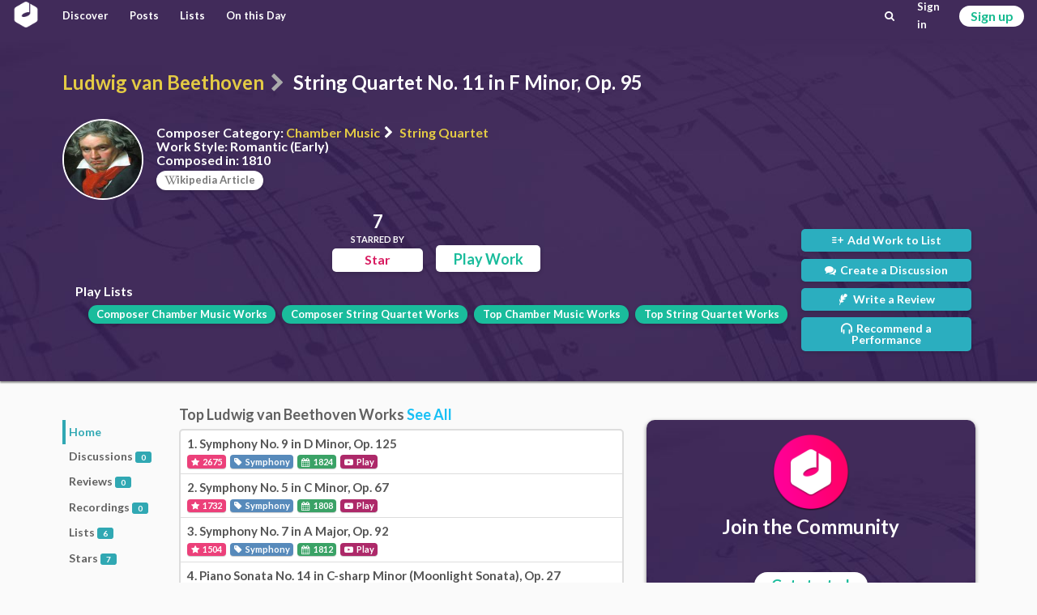

--- FILE ---
content_type: text/html; charset=utf-8
request_url: https://classicalmusiconly.com/work/ludwig-van-beethoven/string-quartet-no-11-op-95-5w7z
body_size: 3290
content:
<!DOCTYPE html>
<html lang="en">
  <head>
    <meta charset="UTF-8" />
    <meta name="viewport" content="width=device-width, initial-scale=1" />
    <title>String Quartet No. 11 in F Minor, Op. 95 - Ludwig van Beethoven - Classical Music Only</title>
    <link
      rel="icon"
      type="image/png"
      href="/static/cmo/logo/favicons/cmo_32.png"
      sizes="32x32"
    />
    <link
      rel="icon"
      type="image/png"
      href="/static/cmo/logo/favicons/cmo_192.png"
      sizes="192x192"
    />
        <link
      rel="apple-touch-icon"
      href="/static/cmo/logo/apple/cmo_120.png"
      sizes="120x120"
    />
    <link
      rel="apple-touch-icon"
      href="/static/cmo/logo/apple/cmo_152.png"
      sizes="152x152"
    />
    <link
      rel="apple-touch-icon"
      href="/static/cmo/logo/apple/cmo_180.png"
      sizes="180x180"
    />
    <link
      rel="apple-touch-icon"
      href="/static/cmo/logo/apple/cmo_167.png"
      sizes="167x167"
    />
    <link
      rel="apple-touch-icon"
      href="/static/cmo/logo/apple/cmo_57.png"
      sizes="57x57"
    />
    <link
      rel="apple-touch-icon"
      href="/static/cmo/logo/apple/cmo_60.png"
      sizes="60x60"
    />
    <link
      rel="apple-touch-icon"
      href="/static/cmo/logo/apple/cmo_72.png"
      sizes="72x72"
    />
    <link
      rel="apple-touch-icon"
      href="/static/cmo/logo/apple/cmo_76.png"
      sizes="76x76"
    />
    <link
      rel="apple-touch-icon"
      href="/static/cmo/logo/apple/cmo_114.png"
      sizes="114x114"
    />
    <link
      rel="apple-touch-icon"
      href="/static/cmo/logo/apple/cmo_144.png"
      sizes="144x144"
    />

    <meta
      property="og:title"
      content="String Quartet No. 11 in F Minor, Op. 95 - Ludwig van Beethoven - Classical Music Only"
    />
    <meta property="og:type" content="website" />
    <meta property="og:url" content="https://classicalmusiconly.com/work/ludwig-van-beethoven/string-quartet-no-11-op-95-5w7z" />
        <meta
      property="og:image"
      content="https://classicalmusiconly.com/static/cmo/pics/unsorted/card_share_1.jpg"
    />
    <meta property="og:site_name" content="Classical Music Only" />
    <meta name="twitter:card" content="summary_large_image" />
    <meta
      name="twitter:image"
      content="https://classicalmusiconly.com/static/cmo/pics/unsorted/card_share_1.jpg"
    />
    <meta name="twitter:site" content="@ClassicalMuOnly" />
    <meta
      name="twitter:title"
      content="String Quartet No. 11 in F Minor, Op. 95 - Ludwig van Beethoven - Classical Music Only"
    />
        
    <meta
      name="google-site-verification"
      content="tkLtTaWzmiPXnVp63YI0cCF8NJLpPOtWk5cofweTB_Y"
    />

          
    <link rel="stylesheet" href="/static/cmo/assets/app.f123c1209b74d5e58ac9.css" />
         <script>
      (function(i, s, o, g, r, a, m) {
        i["GoogleAnalyticsObject"] = r;
        (i[r] =
          i[r] ||
          function() {
            (i[r].q = i[r].q || []).push(arguments);
          }),
          (i[r].l = 1 * new Date());
        (a = s.createElement(o)), (m = s.getElementsByTagName(o)[0]);
        a.async = 1;
        a.src = g;
        m.parentNode.insertBefore(a, m);
      })(
        window,
        document,
        "script",
        "https://www.google-analytics.com/analytics.js",
        "ga"
      );

      ga("create", "UA-99124993-1", "auto");
      ga("send", "pageview");
    </script>

          </head>

  <script>
    var cmo_globals = {"is_user": false, "title": "String Quartet No. 11 in F Minor, Op. 95 - Ludwig van Beethoven", "url": "/work/ludwig-van-beethoven/string-quartet-no-11-op-95-5w7z", "csrf": "vFraLE9m5oMNNMpU5uT8r0kzbHujBs3C3b04XC5LjyXInPQd9ixy8ETFogepj3Fz"};
  </script>

  <body>
    <div id="cmo-topbar">
      <div id="vue-topbar" class="cmo-topbar-wrp"></div>
    </div>
    
<script>
var cmo_private = {"wid": "5w7z", "is_starred": false, "count": {"lists": 6, "discussions": 0, "reviews": 0, "performances": 0, "stars": 7}, "info": {"url": "/work/ludwig-van-beethoven/string-quartet-no-11-op-95-5w7z", "wid": "5w7z", "title": "String Quartet No. 11 in F Minor, Op. 95", "premiered": null, "published": null, "composed": "1810", "wiki": "String_Quartet_No._11_(Beethoven)", "style": "Romantic (Early)", "videos": [{"youtube_id": "vZ2-_6747qQ", "is_full": true}, {"youtube_id": "4WWUgtG00hY", "is_full": true}], "genre": {"parent": {"name": "Chamber Music", "slug": "chamber-music"}, "child": {"name": "String Quartet", "slug": "string-quartet"}}}, "composer": {"slug": "ludwig-van-beethoven", "info": {"url": "/composer/ludwig-van-beethoven", "full_name": "Ludwig van Beethoven", "first_name": "Ludwig van", "last_name": "Beethoven", "birth": "December 17, 1770 baptized in Bonn, Germany", "death": "March 26, 1827 in Vienna, Austria", "style": "Romantic (Early)", "wiki": "Ludwig_van_Beethoven", "tags": [{"url": "/lists/composers/style/romantic", "title": "Romantic Composers"}, {"url": "/lists/composers/birth/century/18", "title": "Born in the 18th century"}, {"url": "/lists/composers/birth/country/germany", "title": "Born in Germany"}, {"url": "/lists/composers/birth/month/12", "title": "Born in December"}, {"url": "/lists/composers/birth/year/1770", "title": "Born in 1770"}, {"url": "/lists/composers/death/century/19", "title": "Died in the 19th century"}, {"url": "/lists/composers/death/country/austria", "title": "Died in Austria"}, {"url": "/lists/composers/death/month/3", "title": "Died in March"}, {"url": "/lists/composers/death/year/1827", "title": "Died in 1827"}], "genres": [{"name": "Solo", "slug": "solo", "children": [{"name": "Piano Sonata", "slug": "piano-sonata"}]}, {"name": "Chamber Music", "slug": "chamber-music", "children": [{"name": "String Quartet", "slug": "string-quartet"}, {"name": "Violin Sonata", "slug": "violin-sonata"}, {"name": "Piano Trio", "slug": "piano-trio"}, {"name": "Cello Sonata", "slug": "cello-sonata"}, {"name": "Septet", "slug": "septet"}, {"name": "String Quintet", "slug": "string-quintet"}, {"name": "String Trio", "slug": "string-trio"}]}, {"name": "Orchestral", "slug": "orchestral", "children": [{"name": "Symphony", "slug": "symphony"}, {"name": "Piano Concerto", "slug": "piano-concerto"}, {"name": "Violin Concerto", "slug": "violin-concerto"}, {"name": "Unsorted Orchestral", "slug": "unsorted-orchestral"}, {"name": "Triple Concerto", "slug": "triple-concerto"}, {"name": "Voice and Orchestra", "slug": "voice-and-orchestra"}, {"name": "Lieder / Song", "slug": "lieder-songs"}]}, {"name": "Drama", "slug": "drama", "children": [{"name": "Opera", "slug": "opera"}]}, {"name": "Sacred Music", "slug": "sacred-music", "children": [{"name": "Mass / Requiem", "slug": "mass-requiem"}]}], "slug": "ludwig-van-beethoven", "has_pic": true, "pic": "/static/cmo/pics/profile/composers/64x64/ludwig-van-beethoven.jpg"}, "top_works": [{"wid": "m6n9", "title": "Symphony No. 9 in D Minor, Op. 125", "url": "/work/ludwig-van-beethoven/symphony-no-9-op-125-m6n9", "stars": 2675, "composer": {"full_name": "Ludwig van Beethoven", "slug": "ludwig-van-beethoven", "has_pic": true}, "finish_year": 1824, "genre": {"parent": {"name": "Orchestral", "slug": "orchestral"}, "child": {"name": "Symphony", "slug": "symphony"}}}, {"wid": "v5hs", "title": "Symphony No. 5 in C Minor, Op. 67", "url": "/work/ludwig-van-beethoven/symphony-no-5-op-67-v5hs", "stars": 1732, "composer": {"full_name": "Ludwig van Beethoven", "slug": "ludwig-van-beethoven", "has_pic": true}, "finish_year": 1808, "genre": {"parent": {"name": "Orchestral", "slug": "orchestral"}, "child": {"name": "Symphony", "slug": "symphony"}}}, {"wid": "5x5t", "title": "Symphony No. 7 in A Major, Op. 92", "url": "/work/ludwig-van-beethoven/symphony-no-7-op-92-5x5t", "stars": 1504, "composer": {"full_name": "Ludwig van Beethoven", "slug": "ludwig-van-beethoven", "has_pic": true}, "finish_year": 1812, "genre": {"parent": {"name": "Orchestral", "slug": "orchestral"}, "child": {"name": "Symphony", "slug": "symphony"}}}, {"wid": "nj8c", "title": "Piano Sonata No. 14 in C-sharp Minor (Moonlight Sonata), Op. 27", "url": "/work/ludwig-van-beethoven/piano-sonata-no-14-op-27-nj8c", "stars": 1191, "composer": {"full_name": "Ludwig van Beethoven", "slug": "ludwig-van-beethoven", "has_pic": true}, "finish_year": 1801, "genre": {"parent": {"name": "Solo", "slug": "solo"}, "child": {"name": "Piano Sonata", "slug": "piano-sonata"}}}, {"wid": "6u8r", "title": "Symphony No. 6 in F Major (Pastoral Symphony), Op. 68", "url": "/work/ludwig-van-beethoven/symphony-no-6-op-68-6u8r", "stars": 1175, "composer": {"full_name": "Ludwig van Beethoven", "slug": "ludwig-van-beethoven", "has_pic": true}, "finish_year": 1808, "genre": {"parent": {"name": "Orchestral", "slug": "orchestral"}, "child": {"name": "Symphony", "slug": "symphony"}}}]}, "type_id": "home", "recent_posts": [], "top_genre_works": [{"wid": "gx0p", "title": "String Quartet No. 8 in C Minor, Op. 110", "url": "/work/dmitri-shostakovich/string-quartet-no-8-op-110-gx0p", "stars": 688, "composer": {"full_name": "Dmitri Shostakovich", "slug": "dmitri-shostakovich", "has_pic": true}, "finish_year": 1960, "genre": {"parent": {"name": "Chamber Music", "slug": "chamber-music"}, "child": {"name": "String Quartet", "slug": "string-quartet"}}}, {"wid": "h18y", "title": "Gro\u00dfe Fuge, Op. 133", "url": "/work/ludwig-van-beethoven/groe-fuge-op-133-h18y", "stars": 653, "composer": {"full_name": "Ludwig van Beethoven", "slug": "ludwig-van-beethoven", "has_pic": true}, "finish_year": 1825, "genre": {"parent": {"name": "Chamber Music", "slug": "chamber-music"}, "child": {"name": "String Quartet", "slug": "string-quartet"}}}, {"wid": "45zb", "title": "String Quartet No. 14 in D Minor (Death and the Maiden), D. 810", "url": "/work/franz-schubert/string-quartet-no-14-d-810-45zb", "stars": 636, "composer": {"full_name": "Franz Schubert", "slug": "franz-schubert", "has_pic": true}, "finish_year": 1824, "genre": {"parent": {"name": "Chamber Music", "slug": "chamber-music"}, "child": {"name": "String Quartet", "slug": "string-quartet"}}}, {"wid": "u3k0", "title": "String Quartet No. 14 in C-sharp Minor, Op. 131", "url": "/work/ludwig-van-beethoven/string-quartet-no-14-op-131-u3k0", "stars": 605, "composer": {"full_name": "Ludwig van Beethoven", "slug": "ludwig-van-beethoven", "has_pic": true}, "finish_year": 1826, "genre": {"parent": {"name": "Chamber Music", "slug": "chamber-music"}, "child": {"name": "String Quartet", "slug": "string-quartet"}}}, {"wid": "m2m4", "title": "String Quartet No. 15 in A Minor, Op. 132", "url": "/work/ludwig-van-beethoven/string-quartet-no-15-op-132-m2m4", "stars": 534, "composer": {"full_name": "Ludwig van Beethoven", "slug": "ludwig-van-beethoven", "has_pic": true}, "finish_year": 1825, "genre": {"parent": {"name": "Chamber Music", "slug": "chamber-music"}, "child": {"name": "String Quartet", "slug": "string-quartet"}}}]};
</script>


<div class="cmo-prec">
  <div class="ui container">
        <h1 class="cmo-page-header">
            <a class="item" href="/composer/ludwig-van-beethoven">Ludwig van Beethoven</a>
      <i class="sep icon-right-open divider" aria-hidden="true"></i>
      <span class="active item">String Quartet No. 11 in F Minor, Op. 95</span>
          </h1>





    <div class="cmo-info-wrp">
            <img class="img" src="/static/cmo/pics/profile/composers/150x150/ludwig-van-beethoven.jpg" alt="Ludwig van Beethoven">
            <div class="txt">
        <p class="itm"><b>Composer Category:</b> <a href="/lists/works/chamber-music">Chamber Music</a>
          <i class="icon-right-open divider" aria-hidden="true"></i>
          <a href="/lists/works/chamber-music/string-quartet">String Quartet</a>
        </p>
        <p class="itm"><b>Work Style:</b> Romantic (Early)</p>
                <p class="itm"><b>Composed in:</b> 1810</p>
                                        <div class="wiki-wrp">
          <a href="https://en.wikipedia.org/wiki/String_Quartet_No._11_(Beethoven)" rel="noreferrer noopener" target="_blank" class="cmo-btn grey iv r2 s1 sh1">
            <i class="icon-wk" aria-hidden="true"></i>ikipedia Article
          </a>
        </div>
              </div>
    </div>

    <div id="vue-main"></div>
  </div>
</div>

<div id="vue-body"></div>


    <div id="cmo-main-content" class="ui container">
      


    </div>

    
    <div class="ui hidden divider"></div>
    <div id="cmo-footer" class="cmo-footer">
      <div class="ilinks-wrp">
        <a class="item" href="/faq">FAQs</a>
        <a class="item" href="/legal/terms">Terms of Use</a>
        <a class="item" href="/legal/privacy">Privacy Policy</a>
        <a class="item" href="/request/features">Feature Requests</a>
        <a class="item" href="/request/works">Work Requests</a>
        <a class="item" href="/request/composers">Composer Requests</a>
        <a class="item" href="mailto:contact@classicalmusiconly.com">Contact</a>
      </div>
      <div class="social-links-wrp">
        <a
          class="item yb"
          href="https://www.youtube.com/user/ClassicalMusicOnly"
          target="_blank"
        >
          <div class="icon"><i class="icon-yb" aria-hidden="true"></i></div>
          <div class="txt">
            <div class="upper">+300K</div>
            <div class="lower">SUBSCRIBERS</div>
          </div>
        </a>
        <a
          class="item fb"
          href="https://www.facebook.com/ClassicalMusicOnly"
          target="_blank"
        >
          <div class="icon"><i class="icon-fk" aria-hidden="true"></i></div>
          <div class="txt">
            <div class="upper">+69K</div>
            <div class="lower">LIKES</div>
          </div>
        </a>
        <a
          class="item tw"
          href="https://twitter.com/ClassicalMuOnly"
          target="_blank"
        >
          <div class="icon"><i class="icon-tr" aria-hidden="true"></i></div>
          <div class="txt">
            <div class="upper">+1.7K</div>
            <div class="lower">FOLLOWERS</div>
          </div>
        </a>
        <a
          class="item is"
          href="https://www.instagram.com/ClassicalMusicOnly/"
          target="_blank"
        >
          <div class="icon"><i class="icon-is" aria-hidden="true"></i></div>
          <div class="txt">
            <div class="upper">NEW!</div>
            <div class="lower"></div>
          </div>
        </a>
      </div>
    </div>
    <script src="/static/cmo/assets/app.c74a978d60627f15294c.js"></script>
       </body>
</html>

--- FILE ---
content_type: text/css
request_url: https://classicalmusiconly.com/static/cmo/assets/app.f123c1209b74d5e58ac9.css
body_size: 30482
content:
@import url(https://fonts.googleapis.com/css?family=Lato:400,700,400italic,700italic&subset=latin);
/*!
 * # Semantic UI 2.2.10 - Reset
 * http://github.com/semantic-org/semantic-ui/
 *
 *
 * Released under the MIT license
 * http://opensource.org/licenses/MIT
 *
 */*,:after,:before{box-sizing:inherit}html{box-sizing:border-box}input[type=email],input[type=password],input[type=search],input[type=text]{-webkit-appearance:none;-moz-appearance:none}

/*! normalize.css v3.0.1 | MIT License | git.io/normalize */
/*! normalize.css v3.0.1 | MIT License | git.io/normalize */html{font-family:sans-serif;-ms-text-size-adjust:100%;-webkit-text-size-adjust:100%}article,aside,details,figcaption,figure,footer,header,hgroup,main,nav,section,summary{display:block}audio,canvas,progress,video{display:inline-block;vertical-align:baseline}audio:not([controls]){display:none;height:0}[hidden],template{display:none}a{background:transparent}a:active,a:hover{outline:0}abbr[title]{border-bottom:1px dotted}b,strong{font-weight:700}dfn{font-style:italic}h1{font-size:2em;margin:.67em 0}mark{background:#ff0;color:#000}small{font-size:80%}sub,sup{font-size:75%;line-height:0;position:relative;vertical-align:baseline}sup{top:-.5em}sub{bottom:-.25em}img{border:0}svg:not(:root){overflow:hidden}figure{margin:1em 40px}hr{height:0}pre{overflow:auto}code,kbd,pre,samp{font-family:monospace,monospace;font-size:1em}button,input,optgroup,select,textarea{color:inherit;font:inherit;margin:0}button{overflow:visible}button,select{text-transform:none}button,html input[type=button],input[type=reset],input[type=submit]{-webkit-appearance:button;cursor:pointer}button[disabled],html input[disabled]{cursor:default}button::-moz-focus-inner,input::-moz-focus-inner{border:0;padding:0}input{line-height:normal}input[type=checkbox],input[type=radio]{box-sizing:border-box;padding:0}input[type=number]::-webkit-inner-spin-button,input[type=number]::-webkit-outer-spin-button{height:auto}input[type=search]{-webkit-appearance:textfield}input[type=search]::-webkit-search-cancel-button,input[type=search]::-webkit-search-decoration{-webkit-appearance:none}fieldset{border:1px solid silver;margin:0 2px;padding:.35em .625em .75em}legend{border:0;padding:0}textarea{overflow:auto}optgroup{font-weight:700}table{border-collapse:collapse;border-spacing:0}td,th{padding:0}


/*!
 * # Semantic UI 2.2.10 - Site
 * http://github.com/semantic-org/semantic-ui/
 *
 *
 * Released under the MIT license
 * http://opensource.org/licenses/MIT
 *
 */body,html{height:100%}html{font-size:14px}body{margin:0;overflow-x:hidden;min-width:320px;background:#fff;font-size:14px;line-height:1.4285em;color:rgba(0,0,0,.87);font-smoothing:antialiased}body,h1,h2,h3,h4,h5{padding:0;font-family:Lato,Helvetica Neue,Arial,Helvetica,sans-serif}h1,h2,h3,h4,h5{line-height:1.28571429em;margin:calc(2rem - .14286em) 0 1rem;font-weight:700}h1{min-height:1rem;font-size:2rem}h2{font-size:1.71428571rem}h3{font-size:1.28571429rem}h4{font-size:1.07142857rem}h5{font-size:1rem}h1:first-child,h2:first-child,h3:first-child,h4:first-child,h5:first-child{margin-top:0}h1:last-child,h2:last-child,h3:last-child,h4:last-child,h5:last-child{margin-bottom:0}p{margin:0 0 1em;line-height:1.4285em}p:first-child{margin-top:0}p:last-child{margin-bottom:0}a{color:#4183c4}a:hover{color:#1e70bf;text-decoration:none}::-webkit-selection{background-color:#cce2ff;color:rgba(0,0,0,.87)}::-moz-selection{background-color:#cce2ff;color:rgba(0,0,0,.87)}::selection{background-color:#cce2ff;color:rgba(0,0,0,.87)}input::-webkit-selection,textarea::-webkit-selection{background-color:hsla(0,0%,39.2%,.4);color:rgba(0,0,0,.87)}input::-moz-selection,textarea::-moz-selection{background-color:hsla(0,0%,39.2%,.4);color:rgba(0,0,0,.87)}input::selection,textarea::selection{background-color:hsla(0,0%,39.2%,.4);color:rgba(0,0,0,.87)}

/*!
 * # Semantic UI 2.2.10 - Container
 * http://github.com/semantic-org/semantic-ui/
 *
 *
 * Released under the MIT license
 * http://opensource.org/licenses/MIT
 *
 */.ui.container{display:block;max-width:100%!important}@media only screen and (max-width:767px){.ui.container{margin-left:.5em!important;margin-right:.5em!important}.ui.container,.ui.grid.container,.ui.relaxed.grid.container,.ui.very.relaxed.grid.container{width:auto!important}}@media only screen and (min-width:768px) and (max-width:991px){.ui.container{width:723px;margin-left:auto!important;margin-right:auto!important}.ui.grid.container{width:calc(723px + 2rem)!important}.ui.relaxed.grid.container{width:calc(723px + 3rem)!important}.ui.very.relaxed.grid.container{width:calc(723px + 5rem)!important}}@media only screen and (min-width:992px) and (max-width:1199px){.ui.container{width:933px;margin-left:auto!important;margin-right:auto!important}.ui.grid.container{width:calc(933px + 2rem)!important}.ui.relaxed.grid.container{width:calc(933px + 3rem)!important}.ui.very.relaxed.grid.container{width:calc(933px + 5rem)!important}}@media only screen and (min-width:1200px){.ui.container{width:1127px;margin-left:auto!important;margin-right:auto!important}.ui.grid.container{width:calc(1127px + 2rem)!important}.ui.relaxed.grid.container{width:calc(1127px + 3rem)!important}.ui.very.relaxed.grid.container{width:calc(1127px + 5rem)!important}}.ui.text.container{font-family:Lato,Helvetica Neue,Arial,Helvetica,sans-serif;max-width:700px!important;line-height:1.5;font-size:1.14285714rem}.ui.fluid.container{width:100%}.ui[class*="left aligned"].container{text-align:left}.ui[class*="center aligned"].container{text-align:center}.ui[class*="right aligned"].container{text-align:right}.ui.justified.container{text-align:justify;-webkit-hyphens:auto;-ms-hyphens:auto;hyphens:auto}

/*!
 * # Semantic UI 2.2.10 - Grid
 * http://github.com/semantic-org/semantic-ui/
 *
 *
 * Released under the MIT license
 * http://opensource.org/licenses/MIT
 *
 */.ui.grid{display:-webkit-box;display:-ms-flexbox;display:flex;-webkit-box-orient:horizontal;-webkit-box-direction:normal;-ms-flex-direction:row;flex-direction:row;-ms-flex-wrap:wrap;flex-wrap:wrap;-webkit-box-align:stretch;-ms-flex-align:stretch;align-items:stretch;padding:0;margin:-1rem}.ui.relaxed.grid{margin-left:-1.5rem;margin-right:-1.5rem}.ui[class*="very relaxed"].grid{margin-left:-2.5rem;margin-right:-2.5rem}.ui.grid+.grid{margin-top:1rem}.ui.grid>.column:not(.row),.ui.grid>.row>.column{position:relative;display:inline-block;width:6.25%;padding-left:1rem;padding-right:1rem;vertical-align:top}.ui.grid>*{padding-left:1rem;padding-right:1rem}.ui.grid>.row{position:relative;display:-webkit-box;display:-ms-flexbox;display:flex;-webkit-box-orient:horizontal;-webkit-box-direction:normal;-ms-flex-direction:row;flex-direction:row;-ms-flex-wrap:wrap;flex-wrap:wrap;-webkit-box-pack:inherit;-ms-flex-pack:inherit;justify-content:inherit;-webkit-box-align:stretch;-ms-flex-align:stretch;align-items:stretch;width:100%!important;padding:1rem 0}.ui.grid>.column:not(.row){padding-top:1rem;padding-bottom:1rem}.ui.grid>.row>.column{margin-top:0;margin-bottom:0}.ui.grid>.row>.column>img,.ui.grid>.row>img{max-width:100%}.ui.grid>.ui.grid:first-child{margin-top:0}.ui.grid>.ui.grid:last-child{margin-bottom:0}.ui.aligned.grid .column>.segment:not(.compact):not(.attached),.ui.grid .aligned.row>.column>.segment:not(.compact):not(.attached){width:100%}.ui.grid .row+.ui.divider{-webkit-box-flex:1;-ms-flex-positive:1;flex-grow:1;margin:1rem}.ui.grid .column+.ui.vertical.divider{height:calc(50% - 1rem)}.ui.grid>.column:last-child>.horizontal.segment,.ui.grid>.row>.column:last-child>.horizontal.segment{box-shadow:none}@media only screen and (max-width:767px){.ui.page.grid{width:auto;padding-left:0;padding-right:0;margin-left:0;margin-right:0}}@media only screen and (min-width:768px) and (max-width:991px){.ui.page.grid{width:auto;margin-left:0;margin-right:0;padding-left:2em;padding-right:2em}}@media only screen and (min-width:992px) and (max-width:1199px){.ui.page.grid{width:auto;margin-left:0;margin-right:0;padding-left:3%;padding-right:3%}}@media only screen and (min-width:1200px) and (max-width:1919px){.ui.page.grid{width:auto;margin-left:0;margin-right:0;padding-left:15%;padding-right:15%}}@media only screen and (min-width:1920px){.ui.page.grid{width:auto;margin-left:0;margin-right:0;padding-left:23%;padding-right:23%}}.ui.grid>.column:only-child,.ui.grid>.row>.column:only-child,.ui[class*="one column"].grid>.column:not(.row),.ui[class*="one column"].grid>.row>.column{width:100%}.ui[class*="two column"].grid>.column:not(.row),.ui[class*="two column"].grid>.row>.column{width:50%}.ui[class*="three column"].grid>.column:not(.row),.ui[class*="three column"].grid>.row>.column{width:33.33333333%}.ui[class*="four column"].grid>.column:not(.row),.ui[class*="four column"].grid>.row>.column{width:25%}.ui[class*="five column"].grid>.column:not(.row),.ui[class*="five column"].grid>.row>.column{width:20%}.ui[class*="six column"].grid>.column:not(.row),.ui[class*="six column"].grid>.row>.column{width:16.66666667%}.ui[class*="seven column"].grid>.column:not(.row),.ui[class*="seven column"].grid>.row>.column{width:14.28571429%}.ui[class*="eight column"].grid>.column:not(.row),.ui[class*="eight column"].grid>.row>.column{width:12.5%}.ui[class*="nine column"].grid>.column:not(.row),.ui[class*="nine column"].grid>.row>.column{width:11.11111111%}.ui[class*="ten column"].grid>.column:not(.row),.ui[class*="ten column"].grid>.row>.column{width:10%}.ui[class*="eleven column"].grid>.column:not(.row),.ui[class*="eleven column"].grid>.row>.column{width:9.09090909%}.ui[class*="twelve column"].grid>.column:not(.row),.ui[class*="twelve column"].grid>.row>.column{width:8.33333333%}.ui[class*="thirteen column"].grid>.column:not(.row),.ui[class*="thirteen column"].grid>.row>.column{width:7.69230769%}.ui[class*="fourteen column"].grid>.column:not(.row),.ui[class*="fourteen column"].grid>.row>.column{width:7.14285714%}.ui[class*="fifteen column"].grid>.column:not(.row),.ui[class*="fifteen column"].grid>.row>.column{width:6.66666667%}.ui[class*="sixteen column"].grid>.column:not(.row),.ui[class*="sixteen column"].grid>.row>.column{width:6.25%}.ui.grid>[class*="one column"].row>.column{width:100%!important}.ui.grid>[class*="two column"].row>.column{width:50%!important}.ui.grid>[class*="three column"].row>.column{width:33.33333333%!important}.ui.grid>[class*="four column"].row>.column{width:25%!important}.ui.grid>[class*="five column"].row>.column{width:20%!important}.ui.grid>[class*="six column"].row>.column{width:16.66666667%!important}.ui.grid>[class*="seven column"].row>.column{width:14.28571429%!important}.ui.grid>[class*="eight column"].row>.column{width:12.5%!important}.ui.grid>[class*="nine column"].row>.column{width:11.11111111%!important}.ui.grid>[class*="ten column"].row>.column{width:10%!important}.ui.grid>[class*="eleven column"].row>.column{width:9.09090909%!important}.ui.grid>[class*="twelve column"].row>.column{width:8.33333333%!important}.ui.grid>[class*="thirteen column"].row>.column{width:7.69230769%!important}.ui.grid>[class*="fourteen column"].row>.column{width:7.14285714%!important}.ui.grid>[class*="fifteen column"].row>.column{width:6.66666667%!important}.ui.grid>[class*="sixteen column"].row>.column{width:6.25%!important}.ui.celled.page.grid{box-shadow:none}.ui.column.grid>[class*="one wide"].column,.ui.grid>.column.row>[class*="one wide"].column,.ui.grid>.row>[class*="one wide"].column,.ui.grid>[class*="one wide"].column{width:6.25%!important}.ui.column.grid>[class*="two wide"].column,.ui.grid>.column.row>[class*="two wide"].column,.ui.grid>.row>[class*="two wide"].column,.ui.grid>[class*="two wide"].column{width:12.5%!important}.ui.column.grid>[class*="three wide"].column,.ui.grid>.column.row>[class*="three wide"].column,.ui.grid>.row>[class*="three wide"].column,.ui.grid>[class*="three wide"].column{width:18.75%!important}.ui.column.grid>[class*="four wide"].column,.ui.grid>.column.row>[class*="four wide"].column,.ui.grid>.row>[class*="four wide"].column,.ui.grid>[class*="four wide"].column{width:25%!important}.ui.column.grid>[class*="five wide"].column,.ui.grid>.column.row>[class*="five wide"].column,.ui.grid>.row>[class*="five wide"].column,.ui.grid>[class*="five wide"].column{width:31.25%!important}.ui.column.grid>[class*="six wide"].column,.ui.grid>.column.row>[class*="six wide"].column,.ui.grid>.row>[class*="six wide"].column,.ui.grid>[class*="six wide"].column{width:37.5%!important}.ui.column.grid>[class*="seven wide"].column,.ui.grid>.column.row>[class*="seven wide"].column,.ui.grid>.row>[class*="seven wide"].column,.ui.grid>[class*="seven wide"].column{width:43.75%!important}.ui.column.grid>[class*="eight wide"].column,.ui.grid>.column.row>[class*="eight wide"].column,.ui.grid>.row>[class*="eight wide"].column,.ui.grid>[class*="eight wide"].column{width:50%!important}.ui.column.grid>[class*="nine wide"].column,.ui.grid>.column.row>[class*="nine wide"].column,.ui.grid>.row>[class*="nine wide"].column,.ui.grid>[class*="nine wide"].column{width:56.25%!important}.ui.column.grid>[class*="ten wide"].column,.ui.grid>.column.row>[class*="ten wide"].column,.ui.grid>.row>[class*="ten wide"].column,.ui.grid>[class*="ten wide"].column{width:62.5%!important}.ui.column.grid>[class*="eleven wide"].column,.ui.grid>.column.row>[class*="eleven wide"].column,.ui.grid>.row>[class*="eleven wide"].column,.ui.grid>[class*="eleven wide"].column{width:68.75%!important}.ui.column.grid>[class*="twelve wide"].column,.ui.grid>.column.row>[class*="twelve wide"].column,.ui.grid>.row>[class*="twelve wide"].column,.ui.grid>[class*="twelve wide"].column{width:75%!important}.ui.column.grid>[class*="thirteen wide"].column,.ui.grid>.column.row>[class*="thirteen wide"].column,.ui.grid>.row>[class*="thirteen wide"].column,.ui.grid>[class*="thirteen wide"].column{width:81.25%!important}.ui.column.grid>[class*="fourteen wide"].column,.ui.grid>.column.row>[class*="fourteen wide"].column,.ui.grid>.row>[class*="fourteen wide"].column,.ui.grid>[class*="fourteen wide"].column{width:87.5%!important}.ui.column.grid>[class*="fifteen wide"].column,.ui.grid>.column.row>[class*="fifteen wide"].column,.ui.grid>.row>[class*="fifteen wide"].column,.ui.grid>[class*="fifteen wide"].column{width:93.75%!important}.ui.column.grid>[class*="sixteen wide"].column,.ui.grid>.column.row>[class*="sixteen wide"].column,.ui.grid>.row>[class*="sixteen wide"].column,.ui.grid>[class*="sixteen wide"].column{width:100%!important}@media only screen and (min-width:320px) and (max-width:767px){.ui.column.grid>[class*="one wide mobile"].column,.ui.grid>.column.row>[class*="one wide mobile"].column,.ui.grid>.row>[class*="one wide mobile"].column,.ui.grid>[class*="one wide mobile"].column{width:6.25%!important}.ui.column.grid>[class*="two wide mobile"].column,.ui.grid>.column.row>[class*="two wide mobile"].column,.ui.grid>.row>[class*="two wide mobile"].column,.ui.grid>[class*="two wide mobile"].column{width:12.5%!important}.ui.column.grid>[class*="three wide mobile"].column,.ui.grid>.column.row>[class*="three wide mobile"].column,.ui.grid>.row>[class*="three wide mobile"].column,.ui.grid>[class*="three wide mobile"].column{width:18.75%!important}.ui.column.grid>[class*="four wide mobile"].column,.ui.grid>.column.row>[class*="four wide mobile"].column,.ui.grid>.row>[class*="four wide mobile"].column,.ui.grid>[class*="four wide mobile"].column{width:25%!important}.ui.column.grid>[class*="five wide mobile"].column,.ui.grid>.column.row>[class*="five wide mobile"].column,.ui.grid>.row>[class*="five wide mobile"].column,.ui.grid>[class*="five wide mobile"].column{width:31.25%!important}.ui.column.grid>[class*="six wide mobile"].column,.ui.grid>.column.row>[class*="six wide mobile"].column,.ui.grid>.row>[class*="six wide mobile"].column,.ui.grid>[class*="six wide mobile"].column{width:37.5%!important}.ui.column.grid>[class*="seven wide mobile"].column,.ui.grid>.column.row>[class*="seven wide mobile"].column,.ui.grid>.row>[class*="seven wide mobile"].column,.ui.grid>[class*="seven wide mobile"].column{width:43.75%!important}.ui.column.grid>[class*="eight wide mobile"].column,.ui.grid>.column.row>[class*="eight wide mobile"].column,.ui.grid>.row>[class*="eight wide mobile"].column,.ui.grid>[class*="eight wide mobile"].column{width:50%!important}.ui.column.grid>[class*="nine wide mobile"].column,.ui.grid>.column.row>[class*="nine wide mobile"].column,.ui.grid>.row>[class*="nine wide mobile"].column,.ui.grid>[class*="nine wide mobile"].column{width:56.25%!important}.ui.column.grid>[class*="ten wide mobile"].column,.ui.grid>.column.row>[class*="ten wide mobile"].column,.ui.grid>.row>[class*="ten wide mobile"].column,.ui.grid>[class*="ten wide mobile"].column{width:62.5%!important}.ui.column.grid>[class*="eleven wide mobile"].column,.ui.grid>.column.row>[class*="eleven wide mobile"].column,.ui.grid>.row>[class*="eleven wide mobile"].column,.ui.grid>[class*="eleven wide mobile"].column{width:68.75%!important}.ui.column.grid>[class*="twelve wide mobile"].column,.ui.grid>.column.row>[class*="twelve wide mobile"].column,.ui.grid>.row>[class*="twelve wide mobile"].column,.ui.grid>[class*="twelve wide mobile"].column{width:75%!important}.ui.column.grid>[class*="thirteen wide mobile"].column,.ui.grid>.column.row>[class*="thirteen wide mobile"].column,.ui.grid>.row>[class*="thirteen wide mobile"].column,.ui.grid>[class*="thirteen wide mobile"].column{width:81.25%!important}.ui.column.grid>[class*="fourteen wide mobile"].column,.ui.grid>.column.row>[class*="fourteen wide mobile"].column,.ui.grid>.row>[class*="fourteen wide mobile"].column,.ui.grid>[class*="fourteen wide mobile"].column{width:87.5%!important}.ui.column.grid>[class*="fifteen wide mobile"].column,.ui.grid>.column.row>[class*="fifteen wide mobile"].column,.ui.grid>.row>[class*="fifteen wide mobile"].column,.ui.grid>[class*="fifteen wide mobile"].column{width:93.75%!important}.ui.column.grid>[class*="sixteen wide mobile"].column,.ui.grid>.column.row>[class*="sixteen wide mobile"].column,.ui.grid>.row>[class*="sixteen wide mobile"].column,.ui.grid>[class*="sixteen wide mobile"].column{width:100%!important}}@media only screen and (min-width:768px) and (max-width:991px){.ui.column.grid>[class*="one wide tablet"].column,.ui.grid>.column.row>[class*="one wide tablet"].column,.ui.grid>.row>[class*="one wide tablet"].column,.ui.grid>[class*="one wide tablet"].column{width:6.25%!important}.ui.column.grid>[class*="two wide tablet"].column,.ui.grid>.column.row>[class*="two wide tablet"].column,.ui.grid>.row>[class*="two wide tablet"].column,.ui.grid>[class*="two wide tablet"].column{width:12.5%!important}.ui.column.grid>[class*="three wide tablet"].column,.ui.grid>.column.row>[class*="three wide tablet"].column,.ui.grid>.row>[class*="three wide tablet"].column,.ui.grid>[class*="three wide tablet"].column{width:18.75%!important}.ui.column.grid>[class*="four wide tablet"].column,.ui.grid>.column.row>[class*="four wide tablet"].column,.ui.grid>.row>[class*="four wide tablet"].column,.ui.grid>[class*="four wide tablet"].column{width:25%!important}.ui.column.grid>[class*="five wide tablet"].column,.ui.grid>.column.row>[class*="five wide tablet"].column,.ui.grid>.row>[class*="five wide tablet"].column,.ui.grid>[class*="five wide tablet"].column{width:31.25%!important}.ui.column.grid>[class*="six wide tablet"].column,.ui.grid>.column.row>[class*="six wide tablet"].column,.ui.grid>.row>[class*="six wide tablet"].column,.ui.grid>[class*="six wide tablet"].column{width:37.5%!important}.ui.column.grid>[class*="seven wide tablet"].column,.ui.grid>.column.row>[class*="seven wide tablet"].column,.ui.grid>.row>[class*="seven wide tablet"].column,.ui.grid>[class*="seven wide tablet"].column{width:43.75%!important}.ui.column.grid>[class*="eight wide tablet"].column,.ui.grid>.column.row>[class*="eight wide tablet"].column,.ui.grid>.row>[class*="eight wide tablet"].column,.ui.grid>[class*="eight wide tablet"].column{width:50%!important}.ui.column.grid>[class*="nine wide tablet"].column,.ui.grid>.column.row>[class*="nine wide tablet"].column,.ui.grid>.row>[class*="nine wide tablet"].column,.ui.grid>[class*="nine wide tablet"].column{width:56.25%!important}.ui.column.grid>[class*="ten wide tablet"].column,.ui.grid>.column.row>[class*="ten wide tablet"].column,.ui.grid>.row>[class*="ten wide tablet"].column,.ui.grid>[class*="ten wide tablet"].column{width:62.5%!important}.ui.column.grid>[class*="eleven wide tablet"].column,.ui.grid>.column.row>[class*="eleven wide tablet"].column,.ui.grid>.row>[class*="eleven wide tablet"].column,.ui.grid>[class*="eleven wide tablet"].column{width:68.75%!important}.ui.column.grid>[class*="twelve wide tablet"].column,.ui.grid>.column.row>[class*="twelve wide tablet"].column,.ui.grid>.row>[class*="twelve wide tablet"].column,.ui.grid>[class*="twelve wide tablet"].column{width:75%!important}.ui.column.grid>[class*="thirteen wide tablet"].column,.ui.grid>.column.row>[class*="thirteen wide tablet"].column,.ui.grid>.row>[class*="thirteen wide tablet"].column,.ui.grid>[class*="thirteen wide tablet"].column{width:81.25%!important}.ui.column.grid>[class*="fourteen wide tablet"].column,.ui.grid>.column.row>[class*="fourteen wide tablet"].column,.ui.grid>.row>[class*="fourteen wide tablet"].column,.ui.grid>[class*="fourteen wide tablet"].column{width:87.5%!important}.ui.column.grid>[class*="fifteen wide tablet"].column,.ui.grid>.column.row>[class*="fifteen wide tablet"].column,.ui.grid>.row>[class*="fifteen wide tablet"].column,.ui.grid>[class*="fifteen wide tablet"].column{width:93.75%!important}.ui.column.grid>[class*="sixteen wide tablet"].column,.ui.grid>.column.row>[class*="sixteen wide tablet"].column,.ui.grid>.row>[class*="sixteen wide tablet"].column,.ui.grid>[class*="sixteen wide tablet"].column{width:100%!important}}@media only screen and (min-width:992px){.ui.column.grid>[class*="one wide computer"].column,.ui.grid>.column.row>[class*="one wide computer"].column,.ui.grid>.row>[class*="one wide computer"].column,.ui.grid>[class*="one wide computer"].column{width:6.25%!important}.ui.column.grid>[class*="two wide computer"].column,.ui.grid>.column.row>[class*="two wide computer"].column,.ui.grid>.row>[class*="two wide computer"].column,.ui.grid>[class*="two wide computer"].column{width:12.5%!important}.ui.column.grid>[class*="three wide computer"].column,.ui.grid>.column.row>[class*="three wide computer"].column,.ui.grid>.row>[class*="three wide computer"].column,.ui.grid>[class*="three wide computer"].column{width:18.75%!important}.ui.column.grid>[class*="four wide computer"].column,.ui.grid>.column.row>[class*="four wide computer"].column,.ui.grid>.row>[class*="four wide computer"].column,.ui.grid>[class*="four wide computer"].column{width:25%!important}.ui.column.grid>[class*="five wide computer"].column,.ui.grid>.column.row>[class*="five wide computer"].column,.ui.grid>.row>[class*="five wide computer"].column,.ui.grid>[class*="five wide computer"].column{width:31.25%!important}.ui.column.grid>[class*="six wide computer"].column,.ui.grid>.column.row>[class*="six wide computer"].column,.ui.grid>.row>[class*="six wide computer"].column,.ui.grid>[class*="six wide computer"].column{width:37.5%!important}.ui.column.grid>[class*="seven wide computer"].column,.ui.grid>.column.row>[class*="seven wide computer"].column,.ui.grid>.row>[class*="seven wide computer"].column,.ui.grid>[class*="seven wide computer"].column{width:43.75%!important}.ui.column.grid>[class*="eight wide computer"].column,.ui.grid>.column.row>[class*="eight wide computer"].column,.ui.grid>.row>[class*="eight wide computer"].column,.ui.grid>[class*="eight wide computer"].column{width:50%!important}.ui.column.grid>[class*="nine wide computer"].column,.ui.grid>.column.row>[class*="nine wide computer"].column,.ui.grid>.row>[class*="nine wide computer"].column,.ui.grid>[class*="nine wide computer"].column{width:56.25%!important}.ui.column.grid>[class*="ten wide computer"].column,.ui.grid>.column.row>[class*="ten wide computer"].column,.ui.grid>.row>[class*="ten wide computer"].column,.ui.grid>[class*="ten wide computer"].column{width:62.5%!important}.ui.column.grid>[class*="eleven wide computer"].column,.ui.grid>.column.row>[class*="eleven wide computer"].column,.ui.grid>.row>[class*="eleven wide computer"].column,.ui.grid>[class*="eleven wide computer"].column{width:68.75%!important}.ui.column.grid>[class*="twelve wide computer"].column,.ui.grid>.column.row>[class*="twelve wide computer"].column,.ui.grid>.row>[class*="twelve wide computer"].column,.ui.grid>[class*="twelve wide computer"].column{width:75%!important}.ui.column.grid>[class*="thirteen wide computer"].column,.ui.grid>.column.row>[class*="thirteen wide computer"].column,.ui.grid>.row>[class*="thirteen wide computer"].column,.ui.grid>[class*="thirteen wide computer"].column{width:81.25%!important}.ui.column.grid>[class*="fourteen wide computer"].column,.ui.grid>.column.row>[class*="fourteen wide computer"].column,.ui.grid>.row>[class*="fourteen wide computer"].column,.ui.grid>[class*="fourteen wide computer"].column{width:87.5%!important}.ui.column.grid>[class*="fifteen wide computer"].column,.ui.grid>.column.row>[class*="fifteen wide computer"].column,.ui.grid>.row>[class*="fifteen wide computer"].column,.ui.grid>[class*="fifteen wide computer"].column{width:93.75%!important}.ui.column.grid>[class*="sixteen wide computer"].column,.ui.grid>.column.row>[class*="sixteen wide computer"].column,.ui.grid>.row>[class*="sixteen wide computer"].column,.ui.grid>[class*="sixteen wide computer"].column{width:100%!important}}@media only screen and (min-width:1200px) and (max-width:1919px){.ui.column.grid>[class*="one wide large screen"].column,.ui.grid>.column.row>[class*="one wide large screen"].column,.ui.grid>.row>[class*="one wide large screen"].column,.ui.grid>[class*="one wide large screen"].column{width:6.25%!important}.ui.column.grid>[class*="two wide large screen"].column,.ui.grid>.column.row>[class*="two wide large screen"].column,.ui.grid>.row>[class*="two wide large screen"].column,.ui.grid>[class*="two wide large screen"].column{width:12.5%!important}.ui.column.grid>[class*="three wide large screen"].column,.ui.grid>.column.row>[class*="three wide large screen"].column,.ui.grid>.row>[class*="three wide large screen"].column,.ui.grid>[class*="three wide large screen"].column{width:18.75%!important}.ui.column.grid>[class*="four wide large screen"].column,.ui.grid>.column.row>[class*="four wide large screen"].column,.ui.grid>.row>[class*="four wide large screen"].column,.ui.grid>[class*="four wide large screen"].column{width:25%!important}.ui.column.grid>[class*="five wide large screen"].column,.ui.grid>.column.row>[class*="five wide large screen"].column,.ui.grid>.row>[class*="five wide large screen"].column,.ui.grid>[class*="five wide large screen"].column{width:31.25%!important}.ui.column.grid>[class*="six wide large screen"].column,.ui.grid>.column.row>[class*="six wide large screen"].column,.ui.grid>.row>[class*="six wide large screen"].column,.ui.grid>[class*="six wide large screen"].column{width:37.5%!important}.ui.column.grid>[class*="seven wide large screen"].column,.ui.grid>.column.row>[class*="seven wide large screen"].column,.ui.grid>.row>[class*="seven wide large screen"].column,.ui.grid>[class*="seven wide large screen"].column{width:43.75%!important}.ui.column.grid>[class*="eight wide large screen"].column,.ui.grid>.column.row>[class*="eight wide large screen"].column,.ui.grid>.row>[class*="eight wide large screen"].column,.ui.grid>[class*="eight wide large screen"].column{width:50%!important}.ui.column.grid>[class*="nine wide large screen"].column,.ui.grid>.column.row>[class*="nine wide large screen"].column,.ui.grid>.row>[class*="nine wide large screen"].column,.ui.grid>[class*="nine wide large screen"].column{width:56.25%!important}.ui.column.grid>[class*="ten wide large screen"].column,.ui.grid>.column.row>[class*="ten wide large screen"].column,.ui.grid>.row>[class*="ten wide large screen"].column,.ui.grid>[class*="ten wide large screen"].column{width:62.5%!important}.ui.column.grid>[class*="eleven wide large screen"].column,.ui.grid>.column.row>[class*="eleven wide large screen"].column,.ui.grid>.row>[class*="eleven wide large screen"].column,.ui.grid>[class*="eleven wide large screen"].column{width:68.75%!important}.ui.column.grid>[class*="twelve wide large screen"].column,.ui.grid>.column.row>[class*="twelve wide large screen"].column,.ui.grid>.row>[class*="twelve wide large screen"].column,.ui.grid>[class*="twelve wide large screen"].column{width:75%!important}.ui.column.grid>[class*="thirteen wide large screen"].column,.ui.grid>.column.row>[class*="thirteen wide large screen"].column,.ui.grid>.row>[class*="thirteen wide large screen"].column,.ui.grid>[class*="thirteen wide large screen"].column{width:81.25%!important}.ui.column.grid>[class*="fourteen wide large screen"].column,.ui.grid>.column.row>[class*="fourteen wide large screen"].column,.ui.grid>.row>[class*="fourteen wide large screen"].column,.ui.grid>[class*="fourteen wide large screen"].column{width:87.5%!important}.ui.column.grid>[class*="fifteen wide large screen"].column,.ui.grid>.column.row>[class*="fifteen wide large screen"].column,.ui.grid>.row>[class*="fifteen wide large screen"].column,.ui.grid>[class*="fifteen wide large screen"].column{width:93.75%!important}.ui.column.grid>[class*="sixteen wide large screen"].column,.ui.grid>.column.row>[class*="sixteen wide large screen"].column,.ui.grid>.row>[class*="sixteen wide large screen"].column,.ui.grid>[class*="sixteen wide large screen"].column{width:100%!important}}@media only screen and (min-width:1920px){.ui.column.grid>[class*="one wide widescreen"].column,.ui.grid>.column.row>[class*="one wide widescreen"].column,.ui.grid>.row>[class*="one wide widescreen"].column,.ui.grid>[class*="one wide widescreen"].column{width:6.25%!important}.ui.column.grid>[class*="two wide widescreen"].column,.ui.grid>.column.row>[class*="two wide widescreen"].column,.ui.grid>.row>[class*="two wide widescreen"].column,.ui.grid>[class*="two wide widescreen"].column{width:12.5%!important}.ui.column.grid>[class*="three wide widescreen"].column,.ui.grid>.column.row>[class*="three wide widescreen"].column,.ui.grid>.row>[class*="three wide widescreen"].column,.ui.grid>[class*="three wide widescreen"].column{width:18.75%!important}.ui.column.grid>[class*="four wide widescreen"].column,.ui.grid>.column.row>[class*="four wide widescreen"].column,.ui.grid>.row>[class*="four wide widescreen"].column,.ui.grid>[class*="four wide widescreen"].column{width:25%!important}.ui.column.grid>[class*="five wide widescreen"].column,.ui.grid>.column.row>[class*="five wide widescreen"].column,.ui.grid>.row>[class*="five wide widescreen"].column,.ui.grid>[class*="five wide widescreen"].column{width:31.25%!important}.ui.column.grid>[class*="six wide widescreen"].column,.ui.grid>.column.row>[class*="six wide widescreen"].column,.ui.grid>.row>[class*="six wide widescreen"].column,.ui.grid>[class*="six wide widescreen"].column{width:37.5%!important}.ui.column.grid>[class*="seven wide widescreen"].column,.ui.grid>.column.row>[class*="seven wide widescreen"].column,.ui.grid>.row>[class*="seven wide widescreen"].column,.ui.grid>[class*="seven wide widescreen"].column{width:43.75%!important}.ui.column.grid>[class*="eight wide widescreen"].column,.ui.grid>.column.row>[class*="eight wide widescreen"].column,.ui.grid>.row>[class*="eight wide widescreen"].column,.ui.grid>[class*="eight wide widescreen"].column{width:50%!important}.ui.column.grid>[class*="nine wide widescreen"].column,.ui.grid>.column.row>[class*="nine wide widescreen"].column,.ui.grid>.row>[class*="nine wide widescreen"].column,.ui.grid>[class*="nine wide widescreen"].column{width:56.25%!important}.ui.column.grid>[class*="ten wide widescreen"].column,.ui.grid>.column.row>[class*="ten wide widescreen"].column,.ui.grid>.row>[class*="ten wide widescreen"].column,.ui.grid>[class*="ten wide widescreen"].column{width:62.5%!important}.ui.column.grid>[class*="eleven wide widescreen"].column,.ui.grid>.column.row>[class*="eleven wide widescreen"].column,.ui.grid>.row>[class*="eleven wide widescreen"].column,.ui.grid>[class*="eleven wide widescreen"].column{width:68.75%!important}.ui.column.grid>[class*="twelve wide widescreen"].column,.ui.grid>.column.row>[class*="twelve wide widescreen"].column,.ui.grid>.row>[class*="twelve wide widescreen"].column,.ui.grid>[class*="twelve wide widescreen"].column{width:75%!important}.ui.column.grid>[class*="thirteen wide widescreen"].column,.ui.grid>.column.row>[class*="thirteen wide widescreen"].column,.ui.grid>.row>[class*="thirteen wide widescreen"].column,.ui.grid>[class*="thirteen wide widescreen"].column{width:81.25%!important}.ui.column.grid>[class*="fourteen wide widescreen"].column,.ui.grid>.column.row>[class*="fourteen wide widescreen"].column,.ui.grid>.row>[class*="fourteen wide widescreen"].column,.ui.grid>[class*="fourteen wide widescreen"].column{width:87.5%!important}.ui.column.grid>[class*="fifteen wide widescreen"].column,.ui.grid>.column.row>[class*="fifteen wide widescreen"].column,.ui.grid>.row>[class*="fifteen wide widescreen"].column,.ui.grid>[class*="fifteen wide widescreen"].column{width:93.75%!important}.ui.column.grid>[class*="sixteen wide widescreen"].column,.ui.grid>.column.row>[class*="sixteen wide widescreen"].column,.ui.grid>.row>[class*="sixteen wide widescreen"].column,.ui.grid>[class*="sixteen wide widescreen"].column{width:100%!important}}.ui.centered.grid,.ui.centered.grid>.row,.ui.grid>.centered.row{text-align:center;-webkit-box-pack:center;-ms-flex-pack:center;justify-content:center}.ui.centered.grid>.column:not(.aligned):not(.justified):not(.row),.ui.centered.grid>.row>.column:not(.aligned):not(.justified),.ui.grid .centered.row>.column:not(.aligned):not(.justified){text-align:left}.ui.grid>.centered.column,.ui.grid>.row>.centered.column{display:block;margin-left:auto;margin-right:auto}.ui.grid>.relaxed.row>.column,.ui.relaxed.grid>.column:not(.row),.ui.relaxed.grid>.row>.column{padding-left:1.5rem;padding-right:1.5rem}.ui.grid>[class*="very relaxed"].row>.column,.ui[class*="very relaxed"].grid>.column:not(.row),.ui[class*="very relaxed"].grid>.row>.column{padding-left:2.5rem;padding-right:2.5rem}.ui.grid .relaxed.row+.ui.divider,.ui.relaxed.grid .row+.ui.divider{margin-left:1.5rem;margin-right:1.5rem}.ui.grid [class*="very relaxed"].row+.ui.divider,.ui[class*="very relaxed"].grid .row+.ui.divider{margin-left:2.5rem;margin-right:2.5rem}.ui.padded.grid:not(.vertically):not(.horizontally){margin:0!important}[class*="horizontally padded"].ui.grid{margin-left:0!important;margin-right:0!important}[class*="vertically padded"].ui.grid{margin-top:0!important;margin-bottom:0!important}.ui.grid [class*="left floated"].column{margin-right:auto}.ui.grid [class*="right floated"].column{margin-left:auto}.ui.divided.grid:not([class*="vertically divided"])>.column:not(.row),.ui.divided.grid:not([class*="vertically divided"])>.row>.column{box-shadow:-1px 0 0 0 rgba(34,36,38,.15)}.ui[class*="vertically divided"].grid>.column:not(.row),.ui[class*="vertically divided"].grid>.row>.column{margin-top:1rem;margin-bottom:1rem;padding-top:0;padding-bottom:0}.ui[class*="vertically divided"].grid>.row{margin-top:0;margin-bottom:0}.ui.divided.grid:not([class*="vertically divided"])>.column:first-child,.ui.divided.grid:not([class*="vertically divided"])>.row>.column:first-child{box-shadow:none}.ui[class*="vertically divided"].grid>.row:first-child>.column{margin-top:0}.ui.grid>.divided.row>.column{box-shadow:-1px 0 0 0 rgba(34,36,38,.15)}.ui.grid>.divided.row>.column:first-child{box-shadow:none}.ui[class*="vertically divided"].grid>.row{position:relative}.ui[class*="vertically divided"].grid>.row:before{position:absolute;content:"";top:0;left:0;width:calc(100% - 2rem);height:1px;margin:0 1rem;box-shadow:0 -1px 0 0 rgba(34,36,38,.15)}.ui.padded.divided.grid:not(.vertically):not(.horizontally),[class*="horizontally padded"].ui.divided.grid{width:100%}.ui[class*="vertically divided"].grid>.row:first-child:before{box-shadow:none}.ui.inverted.divided.grid:not([class*="vertically divided"])>.column:not(.row),.ui.inverted.divided.grid:not([class*="vertically divided"])>.row>.column{box-shadow:-1px 0 0 0 hsla(0,0%,100%,.1)}.ui.inverted.divided.grid:not([class*="vertically divided"])>.column:not(.row):first-child,.ui.inverted.divided.grid:not([class*="vertically divided"])>.row>.column:first-child{box-shadow:none}.ui.inverted[class*="vertically divided"].grid>.row:before{box-shadow:0 -1px 0 0 hsla(0,0%,100%,.1)}.ui.relaxed[class*="vertically divided"].grid>.row:before{margin-left:1.5rem;margin-right:1.5rem;width:calc(100% - 3rem)}.ui[class*="very relaxed"][class*="vertically divided"].grid>.row:before{margin-left:5rem;margin-right:5rem;width:calc(100% - 5rem)}.ui.celled.grid{width:100%;margin:1em 0;box-shadow:0 0 0 1px #d4d4d5}.ui.celled.grid>.row{width:100%!important;margin:0;padding:0;box-shadow:0 -1px 0 0 #d4d4d5}.ui.celled.grid>.column:not(.row),.ui.celled.grid>.row>.column{box-shadow:-1px 0 0 0 #d4d4d5}.ui.celled.grid>.column:first-child,.ui.celled.grid>.row>.column:first-child{box-shadow:none}.ui.celled.grid>.column:not(.row),.ui.celled.grid>.row>.column{padding:1em}.ui.relaxed.celled.grid>.column:not(.row),.ui.relaxed.celled.grid>.row>.column{padding:1.5em}.ui[class*="very relaxed"].celled.grid>.column:not(.row),.ui[class*="very relaxed"].celled.grid>.row>.column{padding:2em}.ui[class*="internally celled"].grid{box-shadow:none;margin:0}.ui[class*="internally celled"].grid>.row:first-child,.ui[class*="internally celled"].grid>.row>.column:first-child{box-shadow:none}.ui.grid>.row>[class*="top aligned"].column,.ui.grid>[class*="top aligned"].column:not(.row),.ui.grid>[class*="top aligned"].row>.column,.ui[class*="top aligned"].grid>.column:not(.row),.ui[class*="top aligned"].grid>.row>.column{-webkit-box-orient:vertical;-webkit-box-direction:normal;-ms-flex-direction:column;flex-direction:column;vertical-align:top;-ms-flex-item-align:start!important;align-self:flex-start!important}.ui.grid>.row>[class*="middle aligned"].column,.ui.grid>[class*="middle aligned"].column:not(.row),.ui.grid>[class*="middle aligned"].row>.column,.ui[class*="middle aligned"].grid>.column:not(.row),.ui[class*="middle aligned"].grid>.row>.column{-webkit-box-orient:vertical;-webkit-box-direction:normal;-ms-flex-direction:column;flex-direction:column;vertical-align:middle;-ms-flex-item-align:center!important;-ms-grid-row-align:center!important;align-self:center!important}.ui.grid>.row>[class*="bottom aligned"].column,.ui.grid>[class*="bottom aligned"].column:not(.row),.ui.grid>[class*="bottom aligned"].row>.column,.ui[class*="bottom aligned"].grid>.column:not(.row),.ui[class*="bottom aligned"].grid>.row>.column{-webkit-box-orient:vertical;-webkit-box-direction:normal;-ms-flex-direction:column;flex-direction:column;vertical-align:bottom;-ms-flex-item-align:end!important;align-self:flex-end!important}.ui.grid>.row>.stretched.column,.ui.grid>.stretched.column:not(.row),.ui.grid>.stretched.row>.column,.ui.stretched.grid>.column,.ui.stretched.grid>.row>.column{display:-webkit-inline-box!important;display:-ms-inline-flexbox!important;display:inline-flex!important;-ms-flex-item-align:stretch;align-self:stretch;-webkit-box-orient:vertical;-webkit-box-direction:normal;-ms-flex-direction:column;flex-direction:column}.ui.grid>.row>.stretched.column>*,.ui.grid>.stretched.column:not(.row)>*,.ui.grid>.stretched.row>.column>*,.ui.stretched.grid>.column>*,.ui.stretched.grid>.row>.column>*{-webkit-box-flex:1;-ms-flex-positive:1;flex-grow:1}.ui.grid>.row>[class*="left aligned"].column.column,.ui.grid>[class*="left aligned"].column.column,.ui.grid>[class*="left aligned"].row>.column,.ui[class*="left aligned"].grid>.column,.ui[class*="left aligned"].grid>.row>.column{text-align:left;-ms-flex-item-align:inherit;-ms-grid-row-align:inherit;align-self:inherit}.ui.grid>.row>[class*="center aligned"].column.column,.ui.grid>[class*="center aligned"].column.column,.ui.grid>[class*="center aligned"].row>.column,.ui[class*="center aligned"].grid>.column,.ui[class*="center aligned"].grid>.row>.column{text-align:center;-ms-flex-item-align:inherit;-ms-grid-row-align:inherit;align-self:inherit}.ui[class*="center aligned"].grid{-webkit-box-pack:center;-ms-flex-pack:center;justify-content:center}.ui.grid>.row>[class*="right aligned"].column.column,.ui.grid>[class*="right aligned"].column.column,.ui.grid>[class*="right aligned"].row>.column,.ui[class*="right aligned"].grid>.column,.ui[class*="right aligned"].grid>.row>.column{text-align:right;-ms-flex-item-align:inherit;-ms-grid-row-align:inherit;align-self:inherit}.ui.grid>.justified.column.column,.ui.grid>.justified.row>.column,.ui.grid>.row>.justified.column.column,.ui.justified.grid>.column,.ui.justified.grid>.row>.column{text-align:justify;-webkit-hyphens:auto;-ms-hyphens:auto;hyphens:auto}.ui.grid>.row>.black.column,.ui.grid>.row>.blue.column,.ui.grid>.row>.brown.column,.ui.grid>.row>.green.column,.ui.grid>.row>.grey.column,.ui.grid>.row>.olive.column,.ui.grid>.row>.orange.column,.ui.grid>.row>.pink.column,.ui.grid>.row>.purple.column,.ui.grid>.row>.red.column,.ui.grid>.row>.teal.column,.ui.grid>.row>.violet.column,.ui.grid>.row>.yellow.column{margin-top:-1rem;margin-bottom:-1rem;padding-top:1rem;padding-bottom:1rem}.ui.grid>.red.column,.ui.grid>.red.row,.ui.grid>.row>.red.column{background-color:#db2828!important;color:#fff}.ui.grid>.orange.column,.ui.grid>.orange.row,.ui.grid>.row>.orange.column{background-color:#f2711c!important;color:#fff}.ui.grid>.row>.yellow.column,.ui.grid>.yellow.column,.ui.grid>.yellow.row{background-color:#fbbd08!important;color:#fff}.ui.grid>.olive.column,.ui.grid>.olive.row,.ui.grid>.row>.olive.column{background-color:#b5cc18!important;color:#fff}.ui.grid>.green.column,.ui.grid>.green.row,.ui.grid>.row>.green.column{background-color:#00c853!important;color:#fff}.ui.grid>.row>.teal.column,.ui.grid>.teal.column,.ui.grid>.teal.row{background-color:#00b5ad!important;color:#fff}.ui.grid>.blue.column,.ui.grid>.blue.row,.ui.grid>.row>.blue.column{background-color:#3949ab!important;color:#fff}.ui.grid>.row>.violet.column,.ui.grid>.violet.column,.ui.grid>.violet.row{background-color:#6435c9!important;color:#fff}.ui.grid>.purple.column,.ui.grid>.purple.row,.ui.grid>.row>.purple.column{background-color:#a333c8!important;color:#fff}.ui.grid>.pink.column,.ui.grid>.pink.row,.ui.grid>.row>.pink.column{background-color:#e03997!important;color:#fff}.ui.grid>.brown.column,.ui.grid>.brown.row,.ui.grid>.row>.brown.column{background-color:#a5673f!important;color:#fff}.ui.grid>.grey.column,.ui.grid>.grey.row,.ui.grid>.row>.grey.column{background-color:#767676!important;color:#fff}.ui.grid>.black.column,.ui.grid>.black.row,.ui.grid>.row>.black.column{background-color:#1b1c1d!important;color:#fff}.ui.grid>[class*="equal width"].row>.column,.ui[class*="equal width"].grid>.column:not(.row),.ui[class*="equal width"].grid>.row>.column{display:inline-block;-webkit-box-flex:1;-ms-flex-positive:1;flex-grow:1}.ui.grid>[class*="equal width"].row>.wide.column,.ui[class*="equal width"].grid>.row>.wide.column,.ui[class*="equal width"].grid>.wide.column{-webkit-box-flex:0;-ms-flex-positive:0;flex-grow:0}@media only screen and (max-width:767px){.ui.grid>[class*="mobile reversed"].row,.ui[class*="mobile reversed"].grid,.ui[class*="mobile reversed"].grid>.row{-webkit-box-orient:horizontal;-webkit-box-direction:reverse;-ms-flex-direction:row-reverse;flex-direction:row-reverse}.ui.stackable[class*="mobile reversed"],.ui[class*="mobile vertically reversed"].grid{-webkit-box-orient:vertical;-webkit-box-direction:reverse;-ms-flex-direction:column-reverse;flex-direction:column-reverse}.ui[class*="mobile reversed"].divided.grid:not([class*="vertically divided"])>.column:first-child,.ui[class*="mobile reversed"].divided.grid:not([class*="vertically divided"])>.row>.column:first-child{box-shadow:-1px 0 0 0 rgba(34,36,38,.15)}.ui[class*="mobile reversed"].divided.grid:not([class*="vertically divided"])>.column:last-child,.ui[class*="mobile reversed"].divided.grid:not([class*="vertically divided"])>.row>.column:last-child{box-shadow:none}.ui.grid[class*="vertically divided"][class*="mobile vertically reversed"]>.row:first-child:before{box-shadow:0 -1px 0 0 rgba(34,36,38,.15)}.ui.grid[class*="vertically divided"][class*="mobile vertically reversed"]>.row:last-child:before{box-shadow:none}.ui[class*="mobile reversed"].celled.grid>.row>.column:first-child{box-shadow:-1px 0 0 0 #d4d4d5}.ui[class*="mobile reversed"].celled.grid>.row>.column:last-child{box-shadow:none}}@media only screen and (min-width:768px) and (max-width:991px){.ui.grid>[class*="tablet reversed"].row,.ui[class*="tablet reversed"].grid,.ui[class*="tablet reversed"].grid>.row{-webkit-box-orient:horizontal;-webkit-box-direction:reverse;-ms-flex-direction:row-reverse;flex-direction:row-reverse}.ui[class*="tablet vertically reversed"].grid{-webkit-box-orient:vertical;-webkit-box-direction:reverse;-ms-flex-direction:column-reverse;flex-direction:column-reverse}.ui[class*="tablet reversed"].divided.grid:not([class*="vertically divided"])>.column:first-child,.ui[class*="tablet reversed"].divided.grid:not([class*="vertically divided"])>.row>.column:first-child{box-shadow:-1px 0 0 0 rgba(34,36,38,.15)}.ui[class*="tablet reversed"].divided.grid:not([class*="vertically divided"])>.column:last-child,.ui[class*="tablet reversed"].divided.grid:not([class*="vertically divided"])>.row>.column:last-child{box-shadow:none}.ui.grid[class*="vertically divided"][class*="tablet vertically reversed"]>.row:first-child:before{box-shadow:0 -1px 0 0 rgba(34,36,38,.15)}.ui.grid[class*="vertically divided"][class*="tablet vertically reversed"]>.row:last-child:before{box-shadow:none}.ui[class*="tablet reversed"].celled.grid>.row>.column:first-child{box-shadow:-1px 0 0 0 #d4d4d5}.ui[class*="tablet reversed"].celled.grid>.row>.column:last-child{box-shadow:none}}@media only screen and (min-width:992px){.ui.grid>[class*="computer reversed"].row,.ui[class*="computer reversed"].grid,.ui[class*="computer reversed"].grid>.row{-webkit-box-orient:horizontal;-webkit-box-direction:reverse;-ms-flex-direction:row-reverse;flex-direction:row-reverse}.ui[class*="computer vertically reversed"].grid{-webkit-box-orient:vertical;-webkit-box-direction:reverse;-ms-flex-direction:column-reverse;flex-direction:column-reverse}.ui[class*="computer reversed"].divided.grid:not([class*="vertically divided"])>.column:first-child,.ui[class*="computer reversed"].divided.grid:not([class*="vertically divided"])>.row>.column:first-child{box-shadow:-1px 0 0 0 rgba(34,36,38,.15)}.ui[class*="computer reversed"].divided.grid:not([class*="vertically divided"])>.column:last-child,.ui[class*="computer reversed"].divided.grid:not([class*="vertically divided"])>.row>.column:last-child{box-shadow:none}.ui.grid[class*="vertically divided"][class*="computer vertically reversed"]>.row:first-child:before{box-shadow:0 -1px 0 0 rgba(34,36,38,.15)}.ui.grid[class*="vertically divided"][class*="computer vertically reversed"]>.row:last-child:before{box-shadow:none}.ui[class*="computer reversed"].celled.grid>.row>.column:first-child{box-shadow:-1px 0 0 0 #d4d4d5}.ui[class*="computer reversed"].celled.grid>.row>.column:last-child{box-shadow:none}}@media only screen and (min-width:768px) and (max-width:991px){.ui.doubling.grid{width:auto}.ui.doubling.grid>.row,.ui.grid>.doubling.row{margin:0!important;padding:0!important}.ui.doubling.grid>.row>.column,.ui.grid>.doubling.row>.column{display:inline-block!important;padding-top:1rem!important;padding-bottom:1rem!important;box-shadow:none!important;margin:0}.ui.grid>[class*="two column"].doubling.row.row>.column,.ui[class*="two column"].doubling.grid>.column:not(.row),.ui[class*="two column"].doubling.grid>.row>.column{width:100%!important}.ui.grid>[class*="four column"].doubling.row.row>.column,.ui.grid>[class*="three column"].doubling.row.row>.column,.ui[class*="four column"].doubling.grid>.column:not(.row),.ui[class*="four column"].doubling.grid>.row>.column,.ui[class*="three column"].doubling.grid>.column:not(.row),.ui[class*="three column"].doubling.grid>.row>.column{width:50%!important}.ui.grid>[class*="five column"].doubling.row.row>.column,.ui.grid>[class*="seven column"].doubling.row.row>.column,.ui.grid>[class*="six column"].doubling.row.row>.column,.ui[class*="five column"].doubling.grid>.column:not(.row),.ui[class*="five column"].doubling.grid>.row>.column,.ui[class*="seven column"].doubling.grid>.column:not(.row),.ui[class*="seven column"].doubling.grid>.row>.column,.ui[class*="six column"].doubling.grid>.column:not(.row),.ui[class*="six column"].doubling.grid>.row>.column{width:33.33333333%!important}.ui.grid>[class*="eight column"].doubling.row.row>.column,.ui.grid>[class*="nine column"].doubling.row.row>.column,.ui[class*="eight column"].doubling.grid>.column:not(.row),.ui[class*="eight column"].doubling.grid>.row>.column,.ui[class*="nine column"].doubling.grid>.column:not(.row),.ui[class*="nine column"].doubling.grid>.row>.column{width:25%!important}.ui.grid>[class*="eleven column"].doubling.row.row>.column,.ui.grid>[class*="ten column"].doubling.row.row>.column,.ui[class*="eleven column"].doubling.grid>.column:not(.row),.ui[class*="eleven column"].doubling.grid>.row>.column,.ui[class*="ten column"].doubling.grid>.column:not(.row),.ui[class*="ten column"].doubling.grid>.row>.column{width:20%!important}.ui.grid>[class*="thirteen column"].doubling.row.row>.column,.ui.grid>[class*="twelve column"].doubling.row.row>.column,.ui[class*="thirteen column"].doubling.grid>.column:not(.row),.ui[class*="thirteen column"].doubling.grid>.row>.column,.ui[class*="twelve column"].doubling.grid>.column:not(.row),.ui[class*="twelve column"].doubling.grid>.row>.column{width:16.66666667%!important}.ui.grid>[class*="fifteen column"].doubling.row.row>.column,.ui.grid>[class*="fourteen column"].doubling.row.row>.column,.ui[class*="fifteen column"].doubling.grid>.column:not(.row),.ui[class*="fifteen column"].doubling.grid>.row>.column,.ui[class*="fourteen column"].doubling.grid>.column:not(.row),.ui[class*="fourteen column"].doubling.grid>.row>.column{width:14.28571429%!important}.ui.grid>[class*="sixteen column"].doubling.row.row>.column,.ui[class*="sixteen column"].doubling.grid>.column:not(.row),.ui[class*="sixteen column"].doubling.grid>.row>.column{width:12.5%!important}}@media only screen and (max-width:767px){.ui.doubling.grid>.row,.ui.grid>.doubling.row{margin:0!important;padding:0!important}.ui.doubling.grid>.row>.column,.ui.grid>.doubling.row>.column{padding-top:1rem!important;padding-bottom:1rem!important;margin:0!important;box-shadow:none!important}.ui.grid>[class*="two column"].doubling:not(.stackable).row.row>.column,.ui[class*="two column"].doubling:not(.stackable).grid>.column:not(.row),.ui[class*="two column"].doubling:not(.stackable).grid>.row>.column{width:100%!important}.ui.grid>[class*="eight column"].doubling:not(.stackable).row.row>.column,.ui.grid>[class*="five column"].doubling:not(.stackable).row.row>.column,.ui.grid>[class*="four column"].doubling:not(.stackable).row.row>.column,.ui.grid>[class*="seven column"].doubling:not(.stackable).row.row>.column,.ui.grid>[class*="six column"].doubling:not(.stackable).row.row>.column,.ui.grid>[class*="three column"].doubling:not(.stackable).row.row>.column,.ui[class*="eight column"].doubling:not(.stackable).grid>.column:not(.row),.ui[class*="eight column"].doubling:not(.stackable).grid>.row>.column,.ui[class*="five column"].doubling:not(.stackable).grid>.column:not(.row),.ui[class*="five column"].doubling:not(.stackable).grid>.row>.column,.ui[class*="four column"].doubling:not(.stackable).grid>.column:not(.row),.ui[class*="four column"].doubling:not(.stackable).grid>.row>.column,.ui[class*="seven column"].doubling:not(.stackable).grid>.column:not(.row),.ui[class*="seven column"].doubling:not(.stackable).grid>.row>.column,.ui[class*="six column"].doubling:not(.stackable).grid>.column:not(.row),.ui[class*="six column"].doubling:not(.stackable).grid>.row>.column,.ui[class*="three column"].doubling:not(.stackable).grid>.column:not(.row),.ui[class*="three column"].doubling:not(.stackable).grid>.row>.column{width:50%!important}.ui.grid>[class*="eleven column"].doubling:not(.stackable).row.row>.column,.ui.grid>[class*="nine column"].doubling:not(.stackable).row.row>.column,.ui.grid>[class*="ten column"].doubling:not(.stackable).row.row>.column,.ui.grid>[class*="thirteen column"].doubling:not(.stackable).row.row>.column,.ui.grid>[class*="twelve column"].doubling:not(.stackable).row.row>.column,.ui[class*="eleven column"].doubling:not(.stackable).grid>.column:not(.row),.ui[class*="eleven column"].doubling:not(.stackable).grid>.row>.column,.ui[class*="nine column"].doubling:not(.stackable).grid>.column:not(.row),.ui[class*="nine column"].doubling:not(.stackable).grid>.row>.column,.ui[class*="ten column"].doubling:not(.stackable).grid>.column:not(.row),.ui[class*="ten column"].doubling:not(.stackable).grid>.row>.column,.ui[class*="thirteen column"].doubling:not(.stackable).grid>.column:not(.row),.ui[class*="thirteen column"].doubling:not(.stackable).grid>.row>.column,.ui[class*="twelve column"].doubling:not(.stackable).grid>.column:not(.row),.ui[class*="twelve column"].doubling:not(.stackable).grid>.row>.column{width:33.33333333%!important}.ui.grid>[class*="fifteen column"].doubling:not(.stackable).row.row>.column,.ui.grid>[class*="fourteen column"].doubling:not(.stackable).row.row>.column,.ui.grid>[class*="sixteen column"].doubling:not(.stackable).row.row>.column,.ui[class*="fifteen column"].doubling:not(.stackable).grid>.column:not(.row),.ui[class*="fifteen column"].doubling:not(.stackable).grid>.row>.column,.ui[class*="fourteen column"].doubling:not(.stackable).grid>.column:not(.row),.ui[class*="fourteen column"].doubling:not(.stackable).grid>.row>.column,.ui[class*="sixteen column"].doubling:not(.stackable).grid>.column:not(.row),.ui[class*="sixteen column"].doubling:not(.stackable).grid>.row>.column{width:25%!important}}@media only screen and (max-width:767px){.ui.stackable.grid{width:auto;margin-left:0!important;margin-right:0!important}.ui.grid>.stackable.stackable.row>.column,.ui.stackable.grid>.column.grid>.column,.ui.stackable.grid>.column.row>.column,.ui.stackable.grid>.column:not(.row),.ui.stackable.grid>.row>.column,.ui.stackable.grid>.row>.wide.column,.ui.stackable.grid>.wide.column{width:100%!important;margin:0!important;box-shadow:none!important;padding:1rem!important}.ui.stackable.grid:not(.vertically)>.row{margin:0;padding:0}.ui.container>.ui.stackable.grid>.column,.ui.container>.ui.stackable.grid>.row>.column{padding-left:0!important;padding-right:0!important}.ui.grid .ui.stackable.grid,.ui.segment:not(.vertical) .ui.stackable.page.grid{margin-left:-1rem!important;margin-right:-1rem!important}.ui.stackable.celled.grid>.column:not(.row):first-child,.ui.stackable.celled.grid>.row:first-child>.column:first-child,.ui.stackable.divided.grid>.column:not(.row):first-child,.ui.stackable.divided.grid>.row:first-child>.column:first-child{border-top:none!important}.ui.inverted.stackable.celled.grid>.column:not(.row),.ui.inverted.stackable.celled.grid>.row>.column,.ui.inverted.stackable.divided.grid>.column:not(.row),.ui.inverted.stackable.divided.grid>.row>.column{border-top:1px solid hsla(0,0%,100%,.1)}.ui.stackable.celled.grid>.column:not(.row),.ui.stackable.celled.grid>.row>.column,.ui.stackable.divided:not(.vertically).grid>.column:not(.row),.ui.stackable.divided:not(.vertically).grid>.row>.column{border-top:1px solid rgba(34,36,38,.15);box-shadow:none!important;padding-top:2rem!important;padding-bottom:2rem!important}.ui.stackable.celled.grid>.row{box-shadow:none!important}.ui.stackable.divided:not(.vertically).grid>.column:not(.row),.ui.stackable.divided:not(.vertically).grid>.row>.column{padding-left:0!important;padding-right:0!important}}@media only screen and (max-width:767px){.ui.grid.grid.grid>.row>[class*="computer only"].column:not(.mobile),.ui.grid.grid.grid>.row>[class*="large screen only"].column:not(.mobile),.ui.grid.grid.grid>.row>[class*="tablet only"].column:not(.mobile),.ui.grid.grid.grid>.row>[class*="widescreen only"].column:not(.mobile),.ui.grid.grid.grid>[class*="computer only"].column:not(.mobile),.ui.grid.grid.grid>[class*="computer only"].row:not(.mobile),.ui.grid.grid.grid>[class*="large screen only"].column:not(.mobile),.ui.grid.grid.grid>[class*="large screen only"].row:not(.mobile),.ui.grid.grid.grid>[class*="tablet only"].column:not(.mobile),.ui.grid.grid.grid>[class*="tablet only"].row:not(.mobile),.ui.grid.grid.grid>[class*="widescreen only"].column:not(.mobile),.ui.grid.grid.grid>[class*="widescreen only"].row:not(.mobile),.ui[class*="computer only"].grid.grid.grid:not(.mobile),.ui[class*="large screen only"].grid.grid.grid:not(.mobile),.ui[class*="tablet only"].grid.grid.grid:not(.mobile),.ui[class*="widescreen only"].grid.grid.grid:not(.mobile){display:none!important}}@media only screen and (min-width:768px) and (max-width:991px){.ui.grid.grid.grid>.row>[class*="computer only"].column:not(.tablet),.ui.grid.grid.grid>.row>[class*="large screen only"].column:not(.mobile),.ui.grid.grid.grid>.row>[class*="mobile only"].column:not(.tablet),.ui.grid.grid.grid>.row>[class*="widescreen only"].column:not(.mobile),.ui.grid.grid.grid>[class*="computer only"].column:not(.tablet),.ui.grid.grid.grid>[class*="computer only"].row:not(.tablet),.ui.grid.grid.grid>[class*="large screen only"].column:not(.mobile),.ui.grid.grid.grid>[class*="large screen only"].row:not(.mobile),.ui.grid.grid.grid>[class*="mobile only"].column:not(.tablet),.ui.grid.grid.grid>[class*="mobile only"].row:not(.tablet),.ui.grid.grid.grid>[class*="widescreen only"].column:not(.mobile),.ui.grid.grid.grid>[class*="widescreen only"].row:not(.mobile),.ui[class*="computer only"].grid.grid.grid:not(.tablet),.ui[class*="large screen only"].grid.grid.grid:not(.mobile),.ui[class*="mobile only"].grid.grid.grid:not(.tablet),.ui[class*="widescreen only"].grid.grid.grid:not(.mobile){display:none!important}}@media only screen and (min-width:992px) and (max-width:1199px){.ui.grid.grid.grid>.row>[class*="large screen only"].column:not(.mobile),.ui.grid.grid.grid>.row>[class*="mobile only"].column:not(.computer),.ui.grid.grid.grid>.row>[class*="tablet only"].column:not(.computer),.ui.grid.grid.grid>.row>[class*="widescreen only"].column:not(.mobile),.ui.grid.grid.grid>[class*="large screen only"].column:not(.mobile),.ui.grid.grid.grid>[class*="large screen only"].row:not(.mobile),.ui.grid.grid.grid>[class*="mobile only"].column:not(.computer),.ui.grid.grid.grid>[class*="mobile only"].row:not(.computer),.ui.grid.grid.grid>[class*="tablet only"].column:not(.computer),.ui.grid.grid.grid>[class*="tablet only"].row:not(.computer),.ui.grid.grid.grid>[class*="widescreen only"].column:not(.mobile),.ui.grid.grid.grid>[class*="widescreen only"].row:not(.mobile),.ui[class*="large screen only"].grid.grid.grid:not(.mobile),.ui[class*="mobile only"].grid.grid.grid:not(.computer),.ui[class*="tablet only"].grid.grid.grid:not(.computer),.ui[class*="widescreen only"].grid.grid.grid:not(.mobile){display:none!important}}@media only screen and (min-width:1200px) and (max-width:1919px){.ui.grid.grid.grid>.row>[class*="mobile only"].column:not(.computer),.ui.grid.grid.grid>.row>[class*="tablet only"].column:not(.computer),.ui.grid.grid.grid>.row>[class*="widescreen only"].column:not(.mobile),.ui.grid.grid.grid>[class*="mobile only"].column:not(.computer),.ui.grid.grid.grid>[class*="mobile only"].row:not(.computer),.ui.grid.grid.grid>[class*="tablet only"].column:not(.computer),.ui.grid.grid.grid>[class*="tablet only"].row:not(.computer),.ui.grid.grid.grid>[class*="widescreen only"].column:not(.mobile),.ui.grid.grid.grid>[class*="widescreen only"].row:not(.mobile),.ui[class*="mobile only"].grid.grid.grid:not(.computer),.ui[class*="tablet only"].grid.grid.grid:not(.computer),.ui[class*="widescreen only"].grid.grid.grid:not(.mobile){display:none!important}}@media only screen and (min-width:1920px){.ui.grid.grid.grid>.row>[class*="mobile only"].column:not(.computer),.ui.grid.grid.grid>.row>[class*="tablet only"].column:not(.computer),.ui.grid.grid.grid>[class*="mobile only"].column:not(.computer),.ui.grid.grid.grid>[class*="mobile only"].row:not(.computer),.ui.grid.grid.grid>[class*="tablet only"].column:not(.computer),.ui.grid.grid.grid>[class*="tablet only"].row:not(.computer),.ui[class*="mobile only"].grid.grid.grid:not(.computer),.ui[class*="tablet only"].grid.grid.grid:not(.computer){display:none!important}}


/*!
 * # Semantic UI 2.2.10 - Divider
 * http://github.com/semantic-org/semantic-ui/
 *
 *
 * Released under the MIT license
 * http://opensource.org/licenses/MIT
 *
 */.ui.divider{margin:1rem 0;line-height:1;height:0;font-weight:700;text-transform:uppercase;letter-spacing:.05em;color:rgba(0,0,0,.85);-webkit-user-select:none;-moz-user-select:none;-ms-user-select:none;user-select:none;-webkit-tap-highlight-color:rgba(0,0,0,0)}.ui.divider:not(.vertical):not(.horizontal){border-top:1px solid rgba(34,36,38,.15);border-bottom:1px solid hsla(0,0%,100%,.1)}.ui.grid>.column+.divider,.ui.grid>.row>.column+.divider{left:auto}.ui.horizontal.divider{display:table;white-space:nowrap;height:auto;margin:"";line-height:1;text-align:center}.ui.horizontal.divider:after,.ui.horizontal.divider:before{content:"";display:table-cell;position:relative;top:50%;width:50%;background-repeat:no-repeat}.ui.horizontal.divider:before{background-position:right 1em top 50%}.ui.horizontal.divider:after{background-position:left 1em top 50%}@media only screen and (max-width:767px){.ui.grid .stackable.row .ui.vertical.divider,.ui.stackable.grid .ui.vertical.divider{display:table;white-space:nowrap;height:auto;margin:"";overflow:hidden;line-height:1;text-align:center;position:static;top:0;left:0;-webkit-transform:none;transform:none}.ui.grid .stackable.row .ui.vertical.divider:after,.ui.grid .stackable.row .ui.vertical.divider:before,.ui.stackable.grid .ui.vertical.divider:after,.ui.stackable.grid .ui.vertical.divider:before{position:static;left:0;border-left:none;border-right:none;content:"";display:table-cell;position:relative;top:50%;width:50%;background-repeat:no-repeat}.ui.grid .stackable.row .ui.vertical.divider:before,.ui.stackable.grid .ui.vertical.divider:before{background-position:right 1em top 50%}.ui.grid .stackable.row .ui.vertical.divider:after,.ui.stackable.grid .ui.vertical.divider:after{background-position:left 1em top 50%}}/ .ui.divider>.icon{margin:0;font-size:1rem;height:1em;vertical-align:middle}.ui.hidden.divider{border-color:transparent!important}.ui.hidden.divider:after,.ui.hidden.divider:before{display:none}.ui.divider.inverted,.ui.horizontal.inverted.divider,.ui.vertical.inverted.divider{color:#fff}.ui.divider.inverted,.ui.divider.inverted:after,.ui.divider.inverted:before{border-color:rgba(34,36,38,.15) hsla(0,0%,100%,.15) hsla(0,0%,100%,.15) rgba(34,36,38,.15)!important}.ui.fitted.divider{margin:0}.ui.clearing.divider{clear:both}.ui.section.divider{margin-top:2rem;margin-bottom:2rem}.ui.divider{font-size:1rem}.ui.horizontal.divider:after,.ui.horizontal.divider:before{background-image:url("[data-uri]")}@media only screen and (max-width:767px){.ui.grid .stackable.row .ui.vertical.divider:after,.ui.grid .stackable.row .ui.vertical.divider:before,.ui.stackable.grid .ui.vertical.divider:after,.ui.stackable.grid .ui.vertical.divider:before{background-image:url("[data-uri]")}}

/*!
 * # Semantic UI 2.2.10 - Input
 * http://github.com/semantic-org/semantic-ui/
 *
 *
 * Released under the MIT license
 * http://opensource.org/licenses/MIT
 *
 */.ui.input{position:relative;font-weight:400;font-style:normal;display:-webkit-inline-box;display:-ms-inline-flexbox;display:inline-flex;color:rgba(0,0,0,.87)}.ui.input input{margin:0;max-width:100%;-webkit-box-flex:1;-ms-flex:1 0 auto;flex:1 0 auto;outline:none;-webkit-tap-highlight-color:rgba(255,255,255,0);text-align:left;line-height:1.21428571em;font-family:Lato,Helvetica Neue,Arial,Helvetica,sans-serif;padding:.5em;background:none;border:1px solid rgba(34,36,38,.15);color:rgba(0,0,0,.87);border-radius:8px;-webkit-transition:all .3s;transition:all .3s;box-shadow:none}.ui.input input::-webkit-input-placeholder{color:hsla(0,0%,74.9%,.87)}.ui.input input::-moz-placeholder{color:hsla(0,0%,74.9%,.87)}.ui.input input:-ms-input-placeholder{color:hsla(0,0%,74.9%,.87)}.ui.disabled.input,.ui.input input[disabled]{opacity:.45}.ui.disabled.input input,.ui.input input[disabled]{pointer-events:none}.ui.input.down input,.ui.input input:active{border-color:rgba(0,0,0,.3);background:#fafafa;color:rgba(0,0,0,.87);box-shadow:none}.ui.loading.loading.input>i.icon:before{border-radius:500rem;border:.2em solid rgba(0,0,0,.1)}.ui.loading.loading.input>i.icon:after,.ui.loading.loading.input>i.icon:before{position:absolute;content:"";top:50%;left:50%;margin:-.64285714em 0 0 -.64285714em;width:1.28571429em;height:1.28571429em}.ui.loading.loading.input>i.icon:after{-webkit-animation:button-spin .6s linear;animation:button-spin .6s linear;-webkit-animation-iteration-count:infinite;animation-iteration-count:infinite;border-radius:500rem;border:.2em solid transparent;border-top-color:#767676;box-shadow:0 0 0 1px transparent}.ui.input.focus input,.ui.input input:focus{border-color:#673ab7;background:none;color:rgba(0,0,0,.8);box-shadow:none}.ui.input.focus input::-webkit-input-placeholder,.ui.input input:focus::-webkit-input-placeholder{color:hsla(0,0%,45.1%,.87)}.ui.input.focus input::-moz-placeholder,.ui.input input:focus::-moz-placeholder{color:hsla(0,0%,45.1%,.87)}.ui.input.focus input:-ms-input-placeholder,.ui.input input:focus:-ms-input-placeholder{color:hsla(0,0%,45.1%,.87)}.ui.input.error input{background-color:#fff6f6;border-color:#e0b4b4;color:#9f3a38;box-shadow:none}.ui.input.error input::-webkit-input-placeholder{color:#e7bdbc}.ui.input.error input::-moz-placeholder{color:#e7bdbc}.ui.input.error input:-ms-input-placeholder{color:#e7bdbc!important}.ui.input.error input:focus::-webkit-input-placeholder{color:#da9796}.ui.input.error input:focus::-moz-placeholder{color:#da9796}.ui.input.error input:focus:-ms-input-placeholder{color:#da9796!important}.ui.transparent.input input{border-color:transparent!important;background-color:transparent!important;padding:0!important;box-shadow:none!important}.ui.transparent.icon.input>i.icon{width:1.1em}.ui.transparent.icon.input>input{padding-left:0!important;padding-right:2em!important}.ui.transparent[class*="left icon"].input>input{padding-left:2em!important;padding-right:0!important}.ui.transparent.inverted.input{color:#fff}.ui.transparent.inverted.input input{color:inherit}.ui.transparent.inverted.input input::-webkit-input-placeholder{color:hsla(0,0%,100%,.5)}.ui.transparent.inverted.input input::-moz-placeholder{color:hsla(0,0%,100%,.5)}.ui.transparent.inverted.input input:-ms-input-placeholder{color:hsla(0,0%,100%,.5)}.ui.icon.input>i.icon{cursor:default;position:absolute;line-height:1;text-align:center;top:0;right:0;margin:0;height:100%;width:2.67142857em;opacity:.5;border-radius:0 8px 8px 0;-webkit-transition:opacity .3s ease;transition:opacity .3s ease}.ui.icon.input>i.icon:not(.link){pointer-events:none}.ui.icon.input input{padding-right:2.67142857em!important}.ui.icon.input>i.icon:after,.ui.icon.input>i.icon:before{left:0;position:absolute;text-align:center;top:50%;width:100%;margin-top:-.5em}.ui.icon.input>i.link.icon{cursor:pointer}.ui.icon.input>i.circular.icon{top:.35em;right:.5em}.ui[class*="left icon"].input>i.icon{right:auto;left:1px;border-radius:8px 0 0 8px}.ui[class*="left icon"].input>i.circular.icon{right:auto;left:.5em}.ui[class*="left icon"].input>input{padding-left:2.67142857em!important;padding-right:1em!important}.ui.icon.input>input:focus~i.icon{opacity:1}.ui.labeled.input>.label{-webkit-box-flex:0;-ms-flex:0 0 auto;flex:0 0 auto;margin:0;font-size:1em}.ui.labeled.input>.label:not(.corner){padding-top:.78571429em;padding-bottom:.78571429em}.ui.labeled.input:not([class*="corner labeled"]) .label:first-child{border-top-right-radius:0;border-bottom-right-radius:0}.ui.labeled.input:not([class*="corner labeled"]) .label:first-child+input{border-top-left-radius:0;border-bottom-left-radius:0;border-left-color:transparent}.ui.labeled.input:not([class*="corner labeled"]) .label:first-child+input:focus{border-left-color:#673ab7}.ui[class*="right labeled"].input input{border-top-right-radius:0!important;border-bottom-right-radius:0!important;border-right-color:transparent!important}.ui[class*="right labeled"].input input+.label{border-top-left-radius:0;border-bottom-left-radius:0}.ui[class*="right labeled"].input input:focus{border-right-color:#673ab7!important}.ui.labeled.input .corner.label{top:1px;right:1px;font-size:.64285714em;border-radius:0 8px 0 0}.ui[class*="corner labeled"]:not([class*="left corner labeled"]).labeled.input input{padding-right:2.5em!important}.ui[class*="corner labeled"].icon.input:not([class*="left corner labeled"])>input{padding-right:3.25em!important}.ui[class*="corner labeled"].icon.input:not([class*="left corner labeled"])>.icon{margin-right:1.25em}.ui[class*="left corner labeled"].labeled.input input{padding-left:2.5em!important}.ui[class*="left corner labeled"].icon.input>input{padding-left:3.25em!important}.ui[class*="left corner labeled"].icon.input>.icon{margin-left:1.25em}.ui.input>.ui.corner.label{top:1px;right:1px}.ui.input>.ui.left.corner.label{right:auto;left:1px}.ui.action.input>.button,.ui.action.input>.buttons{display:-webkit-box;display:-ms-flexbox;display:flex;-webkit-box-align:center;-ms-flex-align:center;align-items:center;-webkit-box-flex:0;-ms-flex:0 0 auto;flex:0 0 auto}.ui.action.input>.button,.ui.action.input>.buttons>.button{padding-top:.78571429em;padding-bottom:.78571429em;margin:0}.ui.action.input:not([class*="left action"])>input{border-top-right-radius:0!important;border-bottom-right-radius:0!important;border-right-color:transparent!important}.ui.action.input:not([class*="left action"])>.button:not(:first-child),.ui.action.input:not([class*="left action"])>.buttons:not(:first-child)>.button,.ui.action.input:not([class*="left action"])>.dropdown:not(:first-child){border-radius:0}.ui.action.input:not([class*="left action"])>.button:last-child,.ui.action.input:not([class*="left action"])>.buttons:last-child>.button,.ui.action.input:not([class*="left action"])>.dropdown:last-child{border-radius:0 8px 8px 0}.ui.action.input:not([class*="left action"]) input:focus{border-right-color:#673ab7!important}.ui[class*="left action"].input>input{border-top-left-radius:0!important;border-bottom-left-radius:0!important;border-left-color:transparent!important}.ui[class*="left action"].input>.button,.ui[class*="left action"].input>.buttons>.button,.ui[class*="left action"].input>.dropdown{border-radius:0}.ui[class*="left action"].input>.button:first-child,.ui[class*="left action"].input>.buttons:first-child>.button,.ui[class*="left action"].input>.dropdown:first-child{border-radius:8px 0 0 8px}.ui[class*="left action"].input>input:focus{border-left-color:#673ab7!important}.ui.inverted.input input{border:none}.ui.fluid.input{display:-webkit-box;display:-ms-flexbox;display:flex}.ui.fluid.input>input{width:0!important}.ui.mini.input{font-size:.78571429em}.ui.small.input{font-size:.92857143em}.ui.input{font-size:1em}.ui.large.input{font-size:1.14285714em}.ui.big.input{font-size:1.28571429em}.ui.huge.input{font-size:1.42857143em}.ui.massive.input{font-size:1.71428571em}.ui.fluid.input{-ms-flex-wrap:wrap;flex-wrap:wrap}.ui.input.msetting{display:-webkit-box!important;display:-ms-flexbox!important;display:flex!important;margin-bottom:1em;-ms-flex-line-pack:center;align-content:center;-webkit-box-align:center;-ms-flex-align:center;align-items:center}.ui.input.msetting input{border-radius:5px!important}.ui.input.msetting input:focus{border-color:#bdbdbd!important;background:#fff!important}.add-work-wrp{margin-top:2em;text-align:center}.add-work-wrp .ui.action.input input{-webkit-transition:all .3s;transition:all .3s;background:none;width:auto}.add-work-wrp .ui.action.input input,.add-work-wrp .ui.action.input input:focus{border-top-left-radius:8px;border-bottom-left-radius:8px;border-color:#673ab7 transparent #673ab7 #673ab7}.add-work-wrp .ui.action.input input:focus{background:#fff}.add-work-wrp .ui.action.input button{min-width:4em;border:1px solid #673ab7;color:#673ab7;background:none;text-align:center;border-radius:8px}.ui.msearch.input{font-weight:400;font-size:1.5rem}.ui.msearch.input input{background:none;border-radius:500rem;-webkit-transition:all .3s;transition:all .3s}.ui.msearch.input input:focus{border-color:#673ab7;background:#fff}.ui.icon.input.mwork-search input{border-radius:500rem;-webkit-transition:all .3s;transition:all .3s}.ui.icon.input.mwork-search input:focus{border-color:#673ab7;background:#fff}.ui.input>.title-add-post{background:none!important;width:100%;border:none!important;font-size:1.5rem;font-weight:700;-webkit-transition:all .3s;transition:all .3s}.ui.input>.title-add-post:active,.ui.input>.title-add-post:hover{border:none!important}.ui.input>.title-add-post:focus{border:none!important;color:#212121}.mlist-add-wrapper.hidden{display:none}.mlist-add-wrapper .ui.input input.title{background:none;border:none;font-size:1.5rem;font-weight:700;-webkit-transition:all .3s;transition:all .3s}.mlist-add-wrapper .grid>.column>.grid>.column>button{margin-top:1em;border-radius:5px;-webkit-transition:all .3s;transition:all .3s}.mlist-added-wrapper{margin-bottom:1.5rem}.mlist-added-wrapper.hidden{display:none}.mlist-added-wrapper .title{display:block;font-size:1.5em;font-weight:700;color:#212121}.mlist-added-wrapper .description{display:block;font-size:18px}.ui.labeled.input.perf-member{display:block;margin-bottom:.5em;font-size:1.2em;font-weight:400}.ui.labeled.input.perf-member .close{display:inline-block;cursor:pointer}.ui.labeled.input.perf-member input,.ui.labeled.input.perf-member input:hover{border:none}.ui.labeled.input.perf-member .ui.label{background:none;border:none;color:#48c3ce;font-weight:700}@font-face{font-family:fontello;src:url(/static/cmo/assets/fontello.fa67f9f12ee6b466862df9ace57905c2.eot);src:url(/static/cmo/assets/fontello.fa67f9f12ee6b466862df9ace57905c2.eot#iefix) format("embedded-opentype"),url(/static/cmo/assets/fontello.ba02f6f6e0b14e30d7bbc014194a9ebb.woff2) format("woff2"),url(/static/cmo/assets/fontello.6768f346a24cc148fcfb8a4b274f09f1.woff) format("woff"),url(/static/cmo/assets/fontello.0e9dd4ae35a4f8dbd3e8ae155c1e6397.ttf) format("truetype"),url(/static/cmo/assets/fontello.98c80efba77bdbb9ebba2cf721ae0f50.svg#fontello) format("svg");font-weight:400;font-style:normal}[class*=" icon-"]:before,[class^=icon-]:before{margin-right:.2em;margin-left:.2em}.icon-list-add:before{content:"\E800"}.icon-ok:before{content:"\E801"}.icon-bookmark:before{content:"\E802"}.icon-flag:before{content:"\E803"}.icon-plus:before{content:"\E804"}.icon-star:before{content:"\E805"}.icon-star-o:before{content:"\E806"}.icon-bold:before{content:"\E807"}.icon-link:before{content:"\E808"}.icon-composer:before{content:"\E809"}.icon-calendar:before{content:"\E80A"}.icon-tag:before{content:"\E80B"}.icon-bell:before{content:"\E80C"}.icon-italic:before{content:"\E80D"}.icon-right-open:before{content:"\E80E"}.icon-left:before{content:"\E80F"}.icon-search:before{content:"\E810"}.icon-close:before{content:"\E811"}.icon-heart:before{content:"\E812"}.icon-heart-o:before{content:"\E813"}.icon-work:before{content:"\E814"}.icon-feather:before{content:"\E815"}.icon-chat:before{content:"\E816"}.icon-headphones:before{content:"\E817"}.icon-user:before{content:"\E818"}.icon-points:before{content:"\E819"}.icon-email:before{content:"\E81A"}.icon-key:before{content:"\E81B"}.icon-comment:before{content:"\E81C"}.icon-globe:before{content:"\E81D"}.icon-share-1:before{content:"\E81E"}.icon-location:before{content:"\E81F"}.icon-users:before{content:"\E820"}.icon-eye:before{content:"\E821"}.icon-home:before{content:"\E822"}.icon-cog:before{content:"\E823"}.icon-up-open:before{content:"\E824"}.icon-up-fat:before{content:"\E825"}.icon-down-open:before{content:"\E826"}.icon-down-fat:before{content:"\E827"}.icon-emo-unhappy:before{content:"\E828"}.icon-emo-happy:before{content:"\E829"}.icon-note-beamed:before{content:"\E82A"}.icon-shuffle:before{content:"\E82B"}.icon-fast-bw:before{content:"\E82C"}.icon-resize-full:before{content:"\E82D"}.icon-download:before{content:"\E82E"}.icon-cloud:before{content:"\E82F"}.icon-user-1:before{content:"\E830"}.icon-fast-fw:before{content:"\E831"}.icon-spin4:before{content:"\E834"}.icon-move:before{content:"\F047"}.icon-link-ext:before{content:"\F08E"}.icon-bookmark-o:before{content:"\F097"}.icon-tr:before{content:"\F099"}.icon-fk:before{content:"\F09A"}.icon-blank:before{content:"\F0C8"}.icon-menu:before{content:"\F0C9"}.icon-list-ul:before{content:"\F0CA"}.icon-list-ol:before{content:"\F0CB"}.icon-gl:before{content:"\F0D5"}.icon-bell-o:before{content:"\F0F3"}.icon-quote-left:before{content:"\F10D"}.icon-quote-right:before{content:"\F10E"}.icon-unlink:before{content:"\F127"}.icon-ellipsis:before{content:"\F141"}.icon-ellipsis-vert:before{content:"\F142"}.icon-bitcoin:before{content:"\F15A"}.icon-thumbs-up-alt:before{content:"\F164"}.icon-thumbs-down-alt:before{content:"\F165"}.icon-yb:before{content:"\F16A"}.icon-gn:before{content:"\F1A0"}.icon-header:before{content:"\F1DC"}.icon-settings:before{content:"\F1DE"}.icon-share:before{content:"\F1E0"}.icon-cc-visa:before{content:"\F1F0"}.icon-cc-mastercard:before{content:"\F1F1"}.icon-cc-paypal:before{content:"\F1F4"}.icon-diamond:before{content:"\F219"}.icon-user-plus:before{content:"\F234"}.icon-wk:before{content:"\F266"}.icon-chrome:before{content:"\F268"}.icon-firefox:before{content:"\F269"}.icon-opera:before{content:"\F26A"}.icon-an:before{content:"\F270"}.icon-reddit-alien:before{content:"\F281"}.icon-user-o:before{content:"\F2C0"}.icon-is:before{content:"\F31F"}.medium-editor-anchor-preview,.medium-editor-toolbar{font-family:Helvetica Neue,Helvetica,Arial,sans-serif;font-size:16px;z-index:2000}@-webkit-keyframes medium-editor-image-loading{0%{-webkit-transform:scale(0);transform:scale(0)}to{-webkit-transform:scale(1);transform:scale(1)}}@keyframes medium-editor-image-loading{0%{-webkit-transform:scale(0);transform:scale(0)}to{-webkit-transform:scale(1);transform:scale(1)}}@-webkit-keyframes medium-editor-pop-upwards{0%{opacity:0;-webkit-transform:matrix(.97,0,0,1,0,12);transform:matrix(.97,0,0,1,0,12)}20%{opacity:.7;-webkit-transform:matrix(.99,0,0,1,0,2);transform:matrix(.99,0,0,1,0,2)}40%{opacity:1;-webkit-transform:matrix(1,0,0,1,0,-1);transform:matrix(1,0,0,1,0,-1)}to{-webkit-transform:matrix(1,0,0,1,0,0);transform:matrix(1,0,0,1,0,0)}}@keyframes medium-editor-pop-upwards{0%{opacity:0;-webkit-transform:matrix(.97,0,0,1,0,12);transform:matrix(.97,0,0,1,0,12)}20%{opacity:.7;-webkit-transform:matrix(.99,0,0,1,0,2);transform:matrix(.99,0,0,1,0,2)}40%{opacity:1;-webkit-transform:matrix(1,0,0,1,0,-1);transform:matrix(1,0,0,1,0,-1)}to{-webkit-transform:matrix(1,0,0,1,0,0);transform:matrix(1,0,0,1,0,0)}}.medium-editor-anchor-preview{left:0;line-height:1.4;max-width:280px;position:absolute;text-align:center;top:0;word-break:break-all;word-wrap:break-word;visibility:hidden}.medium-editor-anchor-preview a{color:#fff;display:inline-block;margin:5px 5px 10px}.medium-editor-placeholder-relative:after,.medium-editor-placeholder:after{content:attr(data-placeholder)!important;white-space:pre;padding:inherit;margin:inherit;font-style:italic}.medium-editor-anchor-preview-active{visibility:visible}.medium-editor-dragover{background:#ddd}.medium-editor-image-loading{-webkit-animation:medium-editor-image-loading 1s ease-in-out infinite;animation:medium-editor-image-loading 1s ease-in-out infinite;background-color:#333;border-radius:100%;display:inline-block;height:40px;width:40px}.medium-editor-placeholder{position:relative}.medium-editor-placeholder:after{position:absolute;left:0;top:0}.medium-editor-placeholder-relative,.medium-editor-placeholder-relative:after{position:relative}.medium-toolbar-arrow-over:before,.medium-toolbar-arrow-under:after{border-style:solid;content:"";display:block;height:0;left:50%;margin-left:-8px;position:absolute;width:0}.medium-toolbar-arrow-under:after{border-width:8px 8px 0}.medium-toolbar-arrow-over:before{border-width:0 8px 8px}.medium-editor-toolbar{left:0;position:absolute;top:0;visibility:hidden}.medium-editor-toolbar ul{margin:0;padding:0}.medium-editor-toolbar li{float:left;list-style:none;margin:0;padding:0}.medium-editor-toolbar li button{box-sizing:border-box;cursor:pointer;display:block;font-size:14px;line-height:1.33;margin:0;padding:15px;text-decoration:none}.medium-editor-toolbar li button:focus{outline:0}.medium-editor-toolbar li .medium-editor-action-underline{text-decoration:underline}.medium-editor-toolbar li .medium-editor-action-pre{font-family:Consolas,Liberation Mono,Menlo,Courier,monospace;font-size:12px;font-weight:100;padding:15px 0}.medium-editor-toolbar-active{visibility:visible}.medium-editor-sticky-toolbar{position:fixed;top:1px}.medium-editor-relative-toolbar{position:relative}.medium-editor-toolbar-active.medium-editor-stalker-toolbar{-webkit-animation:medium-editor-pop-upwards .16s linear forwards;animation:medium-editor-pop-upwards .16s linear forwards}.medium-editor-action-bold{font-weight:bolder}.medium-editor-action-italic{font-style:italic}.medium-editor-toolbar-form{display:none}.medium-editor-toolbar-form a,.medium-editor-toolbar-form input{font-family:Helvetica Neue,Helvetica,Arial,sans-serif}.medium-editor-toolbar-form .medium-editor-toolbar-form-row{line-height:14px;margin-left:5px;padding-bottom:5px}.medium-editor-toolbar-form .medium-editor-toolbar-input,.medium-editor-toolbar-form label{border:none;box-sizing:border-box;font-size:14px;margin:0;padding:6px;width:316px;display:inline-block}.medium-editor-toolbar-form .medium-editor-toolbar-input:focus,.medium-editor-toolbar-form label:focus{-webkit-appearance:none;-moz-appearance:none;appearance:none;border:none;box-shadow:none;outline:0}.medium-editor-toolbar-form a{display:inline-block;font-size:24px;font-weight:bolder;margin:0 10px;text-decoration:none}.medium-editor-toolbar-form-active{display:block}.medium-editor-toolbar-actions:after{clear:both;content:"";display:table}.medium-editor-element{word-wrap:break-word;min-height:30px}.medium-editor-element img{max-width:100%}.medium-editor-element sub{vertical-align:sub}.medium-editor-element sup{vertical-align:super}.medium-editor-hidden{display:none}.medium-toolbar-arrow-under:after{border-color:#242424 transparent transparent;top:50px}.medium-toolbar-arrow-over:before{border-color:transparent transparent #242424;top:-8px}.medium-editor-toolbar{background-color:#242424;background:-webkit-linear-gradient(top,#242424,rgba(36,36,36,.75));background:linear-gradient(180deg,#242424,rgba(36,36,36,.75));border:1px solid #000;border-radius:5px;box-shadow:0 0 3px #000}.medium-editor-toolbar li button{background-color:#242424;background:-webkit-linear-gradient(top,#242424,rgba(36,36,36,.89));background:linear-gradient(180deg,#242424,rgba(36,36,36,.89));border:0;border-right:1px solid #000;border-left:1px solid #333;border-left:1px solid hsla(0,0%,100%,.1);box-shadow:0 2px 2px rgba(0,0,0,.3);color:#fff;height:50px;min-width:50px;-webkit-transition:background-color .2s ease-in;transition:background-color .2s ease-in}.medium-editor-toolbar li button:hover{background-color:#000;color:#ff0}.medium-editor-toolbar li .medium-editor-button-first{border-bottom-left-radius:5px;border-top-left-radius:5px}.medium-editor-toolbar li .medium-editor-button-last{border-bottom-right-radius:5px;border-top-right-radius:5px}.medium-editor-toolbar li .medium-editor-button-active{background-color:#000;background:-webkit-linear-gradient(top,#242424,rgba(0,0,0,.89));background:linear-gradient(180deg,#242424,rgba(0,0,0,.89));color:#fff}.medium-editor-toolbar-form{background:#242424;border-radius:5px;color:#999}.medium-editor-toolbar-form .medium-editor-toolbar-input{background:#242424;box-sizing:border-box;color:#ccc;height:50px}.medium-editor-toolbar-form a{color:#fff}.medium-editor-toolbar-anchor-preview{background:#242424;border-radius:5px;color:#fff}.medium-editor-placeholder:after{color:#b3b3b1}.nav-up{top:-40px}.mcentered{text-align:center!important}:focus{outline:none!important}
/*!
 * animate.css -http://daneden.me/animate
 * Version - 3.5.2
 * Licensed under the MIT license - http://opensource.org/licenses/MIT
 *
 * Copyright (c) 2017 Daniel Eden
 */.animated{animation-duration:.3s;animation-fill-mode:both}.animated.infinite{animation-iteration-count:infinite}.animated.hinge{animation-duration:2s}@keyframes fadeIn{0%{opacity:0}to{opacity:1}}.fadeIn{animation-name:fadeIn}@keyframes fadeInDown{0%{opacity:0;transform:translate3d(0,-10%,0)}to{opacity:1;transform:none}}.fadeInDown{animation-name:fadeInDown}@keyframes fadeInDownBig{0%{opacity:0;transform:translate3d(0,-2000px,0)}to{opacity:1;transform:none}}.fadeInDownBig{animation-name:fadeInDownBig}@keyframes fadeInLeft{0%{opacity:0;transform:translate3d(-100%,0,0)}to{opacity:1;transform:none}}.fadeInLeft{animation-name:fadeInLeft}@keyframes fadeInLeftBig{0%{opacity:0;transform:translate3d(-2000px,0,0)}to{opacity:1;transform:none}}.fadeInLeftBig{animation-name:fadeInLeftBig}@keyframes fadeInRight{0%{opacity:0;transform:translate3d(100%,0,0)}to{opacity:1;transform:none}}.fadeInRight{animation-name:fadeInRight}@keyframes fadeInRightBig{0%{opacity:0;transform:translate3d(2000px,0,0)}to{opacity:1;transform:none}}.fadeInRightBig{animation-name:fadeInRightBig}@keyframes fadeInUp{0%{opacity:0;transform:translate3d(0,100%,0)}to{opacity:1;transform:none}}.fadeInUp{animation-name:fadeInUp}@keyframes fadeInUpBig{0%{opacity:0;transform:translate3d(0,2000px,0)}to{opacity:1;transform:none}}.fadeInUpBig{animation-name:fadeInUpBig}@keyframes fadeOut{0%{opacity:1}to{opacity:0}}.fadeOut{animation-name:fadeOut}@keyframes fadeOutDown{0%{opacity:1}to{opacity:0;transform:translate3d(0,10%,0)}}.fadeOutDown{animation-name:fadeOutDown}@keyframes fadeOutDownBig{0%{opacity:1}to{opacity:0;transform:translate3d(0,2000px,0)}}.fadeOutDownBig{animation-name:fadeOutDownBig}@keyframes fadeOutLeft{0%{opacity:1}to{opacity:0;transform:translate3d(-10%,0,0)}}.fadeOutLeft{animation-name:fadeOutLeft}@keyframes fadeOutLeftBig{0%{opacity:1}to{opacity:0;transform:translate3d(-2000px,0,0)}}.fadeOutLeftBig{animation-name:fadeOutLeftBig}@keyframes fadeOutRight{0%{opacity:1}to{opacity:0;transform:translate3d(10%,0,0)}}.fadeOutRight{animation-name:fadeOutRight}@keyframes fadeOutRightBig{0%{opacity:1}to{opacity:0;transform:translate3d(2000px,0,0)}}.fadeOutRightBig{animation-name:fadeOutRightBig}@keyframes fadeOutUp{0%{opacity:1}to{opacity:0;transform:translate3d(0,-10%,0)}}.fadeOutUp{animation-name:fadeOutUp}@keyframes fadeOutUpBig{0%{opacity:1}to{opacity:0;transform:translate3d(0,-2000px,0)}}.fadeOutUpBig{animation-name:fadeOutUpBig}@keyframes slideInDown{0%{transform:translate3d(0,-100%,0);visibility:visible}to{transform:translateZ(0)}}.slideInDown{animation-name:slideInDown}@keyframes slideInLeft{0%{transform:translate3d(-100%,0,0);visibility:visible}to{transform:translateZ(0)}}.slideInLeft{animation-name:slideInLeft}@keyframes slideInRight{0%{transform:translate3d(100%,0,0);visibility:visible}to{transform:translateZ(0)}}.slideInRight{animation-name:slideInRight}@keyframes slideInUp{0%{transform:translate3d(0,100%,0);visibility:visible}to{transform:translateZ(0)}}.slideInUp{animation-name:slideInUp}@keyframes slideOutDown{0%{transform:translateZ(0)}to{visibility:hidden;transform:translate3d(0,100%,0)}}.slideOutDown{animation-name:slideOutDown}@keyframes slideOutLeft{0%{transform:translateZ(0)}to{visibility:hidden;transform:translate3d(-100%,0,0)}}.slideOutLeft{animation-name:slideOutLeft}@keyframes slideOutRight{0%{transform:translateZ(0)}to{visibility:hidden;transform:translate3d(100%,0,0)}}.slideOutRight{animation-name:slideOutRight}@keyframes slideOutUp{0%{transform:translateZ(0)}to{visibility:hidden;transform:translate3d(0,-100%,0)}}.slideOutUp{animation-name:slideOutUp}.cmo-btn{cursor:pointer;display:inline-block;outline:none;font-weight:700;text-align:center;text-decoration:none;transition:all .3s;line-height:1em;border:none;box-shadow:none}.cmo-btn.gr1{color:#fff;background:linear-gradient(300deg,#333,#999)}.cmo-btn.gr1:hover{background-position:100%}.cmo-btn.sz1{padding:.3em .6em;font-size:12px}.cmo-btn.sz2{padding:.3em .6em;font-size:14px}.cmo-btn.sz3{padding:.4em .8em;font-size:16px}.cmo-btn:active{outline:none}.cmo-btn.disabled{cursor:default;opacity:.45!important;background-image:none!important;box-shadow:none!important;pointer-events:none!important}.cmo-btn.right{float:right}.cmo-btn.center{float:center}.cmo-btn.circular{display:inline-flex;align-items:center;justify-content:center;height:2em;width:2em;border-radius:50%}.cmo-btn.r1{border-radius:5px}.cmo-btn.r3{border-radius:4px}.cmo-btn.r2{border-radius:500rem}.cmo-btn.l1{margin-right:.5em;margin-bottom:.5em}.cmo-btn.s1{padding:.4em .8em;font-size:13px}.cmo-btn.s2{padding:.4em 1.2em;font-size:18px}.cmo-btn.s9{padding:.4em 1.2em;font-size:16px}.cmo-btn.s8{padding:.4em 1em;font-size:15px}.cmo-btn.s3{width:100%}.cmo-btn.s4{padding:.3em .8em;font-size:11px}.cmo-btn.s5{width:15em;padding:.8em .3em;border-radius:6px;font-size:14px}.cmo-btn.s6{background:#fff;color:#616161}.cmo-btn.s6:hover{color:#212121}.cmo-btn.s7{background:#fff;color:#b00}.cmo-btn.s7:hover{color:#920000}.cmo-btn.c1{background:#436fb9;color:#eee}.cmo-btn.c1:hover{color:#fff;background:#385d9b}.cmo-btn.c2{background:#fff;color:#436fb9}.cmo-btn.c3{background:#2ecc71;color:#fff}.cmo-btn.c3:hover{background:#26ab5f}.cmo-btn.cr3{background:#fff;color:#2ecc71;border-color:#2ecc71}.cmo-btn.cr3:hover{color:#26ab5f}.cmo-btn.c4{background:#9061c2;color:#fff}.cmo-btn.c4:hover{background:#7b46b5}.cmo-btn.c5{background:#1abc9c;color:#fff}.cmo-btn.c5:hover{background:#148f77}.cmo-btn.sh1{box-shadow:0 2px 5px 0 rgba(0,0,0,.16)}.cmo-btn.sh2{box-shadow:0 1px 1px 0 #999}.cmo-btn.pink{background:#ec407a;color:#fff}.cmo-btn.pink:hover{background:#e7175d}.cmo-btn.pink.br1{border:1px solid #ec407a}.cmo-btn.pink.br1:hover{border-color:#e7175d}.cmo-btn.pink.br2{border:2px solid #ec407a}.cmo-btn.pink.br2:hover{border-color:#e7175d}.cmo-btn.pink.iv{color:#ec407a;background:#fff;transition:all .5s}.cmo-btn.pink.iv.br1{background:transparent;border:1px solid #ec407a}.cmo-btn.pink.iv.br1:hover{background:#ec407a;color:#fff}.cmo-btn.pink.iv.br2{background:transparent;border:2px solid #ec407a}.cmo-btn.pink.iv.br2:hover{background:#ec407a;color:#fff}.cmo-btn.grey{background:#777;color:#fff}.cmo-btn.grey:hover{background:#606060}.cmo-btn.grey.br1{border:1px solid #777}.cmo-btn.grey.br1:hover{border-color:#606060}.cmo-btn.grey.br2{border:2px solid #777}.cmo-btn.grey.br2:hover{border-color:#606060}.cmo-btn.grey.iv{color:#777;background:#fff;transition:all .5s}.cmo-btn.grey.iv.br1{background:transparent;border:1px solid #777}.cmo-btn.grey.iv.br1:hover{background:#777;color:#fff}.cmo-btn.grey.iv.br2{background:transparent;border:2px solid #777}.cmo-btn.grey.iv.br2:hover{background:#777;color:#fff}.cmo-btn.blue{background:#436fb9;color:#fff}.cmo-btn.blue:hover{background:#375b97}.cmo-btn.blue.br1{border:1px solid #436fb9}.cmo-btn.blue.br1:hover{border-color:#375b97}.cmo-btn.blue.br2{border:2px solid #436fb9}.cmo-btn.blue.br2:hover{border-color:#375b97}.cmo-btn.blue.iv{color:#436fb9;background:#fff;transition:all .5s}.cmo-btn.blue.iv.br1{background:transparent;border:1px solid #436fb9}.cmo-btn.blue.iv.br1:hover{background:#436fb9;color:#fff}.cmo-btn.blue.iv.br2{background:transparent;border:2px solid #436fb9}.cmo-btn.blue.iv.br2:hover{background:#436fb9;color:#fff}.cmo-btn.teal{background:#1abc9c;color:#fff}.cmo-btn.teal:hover{background:#14947b}.cmo-btn.teal.br1{border:1px solid #1abc9c}.cmo-btn.teal.br1:hover{border-color:#14947b}.cmo-btn.teal.br2{border:2px solid #1abc9c}.cmo-btn.teal.br2:hover{border-color:#14947b}.cmo-btn.teal.iv{color:#1abc9c;background:#fff;transition:all .5s}.cmo-btn.teal.iv.br1{background:transparent;border:1px solid #1abc9c}.cmo-btn.teal.iv.br1:hover{background:#1abc9c;color:#fff}.cmo-btn.teal.iv.br2{background:transparent;border:2px solid #1abc9c}.cmo-btn.teal.iv.br2:hover{background:#1abc9c;color:#fff}.cmo-btn.blue-1{background:#108cff;color:#fff}.cmo-btn.blue-1:hover{background:#0075e1}.cmo-btn.blue-1.br1{border:1px solid #108cff}.cmo-btn.blue-1.br1:hover{border-color:#0075e1}.cmo-btn.blue-1.br2{border:2px solid #108cff}.cmo-btn.blue-1.br2:hover{border-color:#0075e1}.cmo-btn.blue-1.iv{color:#108cff;background:#fff;transition:all .5s}.cmo-btn.blue-1.iv.br1{background:transparent;border:1px solid #108cff}.cmo-btn.blue-1.iv.br1:hover{background:#108cff;color:#fff}.cmo-btn.blue-1.iv.br2{background:transparent;border:2px solid #108cff}.cmo-btn.blue-1.iv.br2:hover{background:#108cff;color:#fff}.cmo-btn.blue-2{background:#1a97be}.cmo-btn.blue-2:hover{background:#147796}.cmo-btn.blue-2.br1{border:1px solid #1a97be}.cmo-btn.blue-2.br1:hover{border-color:#147796}.cmo-btn.blue-2.br2{border:2px solid #1a97be}.cmo-btn.blue-2.br2:hover{border-color:#147796}.cmo-btn.blue-2.iv{color:#1a97be}.cmo-btn.blue-2.iv.br1{border:1px solid #1a97be}.cmo-btn.blue-2.iv.br1:hover{background:#1a97be}.cmo-btn.blue-2.iv.br2{border:2px solid #1a97be}.cmo-btn.blue-2.iv.br2:hover{background:#1a97be}.cmo-btn.violet{background:#995dda;color:#fff}.cmo-btn.violet:hover{background:#8138d1}.cmo-btn.violet.br1{border:1px solid #995dda}.cmo-btn.violet.br1:hover{border-color:#8138d1}.cmo-btn.violet.br2{border:2px solid #995dda}.cmo-btn.violet.br2:hover{border-color:#8138d1}.cmo-btn.violet.iv{color:#995dda;background:#fff;transition:all .5s}.cmo-btn.violet.iv.br1{background:transparent;border:1px solid #995dda}.cmo-btn.violet.iv.br1:hover{background:#995dda;color:#fff}.cmo-btn.violet.iv.br2{background:transparent;border:2px solid #995dda}.cmo-btn.violet.iv.br2:hover{background:#995dda;color:#fff}.cmo-btn.violet-2{background:#e61dc9;color:#fff}.cmo-btn.violet-2:hover{background:#c015a7}.cmo-btn.violet-2.br1{border:1px solid #e61dc9}.cmo-btn.violet-2.br1:hover{border-color:#c015a7}.cmo-btn.violet-2.br2{border:2px solid #e61dc9}.cmo-btn.violet-2.br2:hover{border-color:#c015a7}.cmo-btn.violet-2.iv{color:#e61dc9;background:#fff;transition:all .5s}.cmo-btn.violet-2.iv.br1{background:transparent;border:1px solid #e61dc9}.cmo-btn.violet-2.iv.br1:hover{background:#e61dc9;color:#fff}.cmo-btn.violet-2.iv.br2{background:transparent;border:2px solid #e61dc9}.cmo-btn.violet-2.iv.br2:hover{background:#e61dc9;color:#fff}.cmo-btn.blue-2{background:#2694b9;color:#fff}.cmo-btn.blue-2:hover{background:#1e7693}.cmo-btn.blue-2.br1{border:1px solid #2694b9}.cmo-btn.blue-2.br1:hover{border-color:#1e7693}.cmo-btn.blue-2.br2{border:2px solid #2694b9}.cmo-btn.blue-2.br2:hover{border-color:#1e7693}.cmo-btn.blue-2.iv{color:#2694b9;background:#fff;transition:all .5s}.cmo-btn.blue-2.iv.br1{background:transparent;border:1px solid #2694b9}.cmo-btn.blue-2.iv.br1:hover{background:#2694b9;color:#fff}.cmo-btn.blue-2.iv.br2{background:transparent;border:2px solid #2694b9}.cmo-btn.blue-2.iv.br2:hover{background:#2694b9;color:#fff}.cmo-btn.red{background:#962431;color:#fff}.cmo-btn.red:hover{background:#711b25}.cmo-btn.red.br1{border:1px solid #962431}.cmo-btn.red.br1:hover{border-color:#711b25}.cmo-btn.red.br2{border:2px solid #962431}.cmo-btn.red.br2:hover{border-color:#711b25}.cmo-btn.red.iv{color:#962431;background:#fff;transition:all .5s}.cmo-btn.red.iv.br1{background:transparent;border:1px solid #962431}.cmo-btn.red.iv.br1:hover{background:#962431;color:#fff}.cmo-btn.red.iv.br2{background:transparent;border:2px solid #962431}.cmo-btn.red.iv.br2:hover{background:#962431;color:#fff}.cmo-btn.red-1{background:#a7471e;color:#fff}.cmo-btn.red-1:hover{background:#803617}.cmo-btn.red-1.br1{border:1px solid #a7471e}.cmo-btn.red-1.br1:hover{border-color:#803617}.cmo-btn.red-1.br2{border:2px solid #a7471e}.cmo-btn.red-1.br2:hover{border-color:#803617}.cmo-btn.red-1.iv{color:#a7471e;background:#fff;transition:all .5s}.cmo-btn.red-1.iv.br1{background:transparent;border:1px solid #a7471e}.cmo-btn.red-1.iv.br1:hover{background:#a7471e;color:#fff}.cmo-btn.red-1.iv.br2{background:transparent;border:2px solid #a7471e}.cmo-btn.red-1.iv.br2:hover{background:#a7471e;color:#fff}.cmo-btn.green{background:#2ecc71;color:#fff}.cmo-btn.green:hover{background:#26a75c}.cmo-btn.green.br1{border:1px solid #2ecc71}.cmo-btn.green.br1:hover{border-color:#26a75c}.cmo-btn.green.br2{border:2px solid #2ecc71}.cmo-btn.green.br2:hover{border-color:#26a75c}.cmo-btn.green.iv{color:#2ecc71;background:#fff;transition:all .5s}.cmo-btn.green.iv.br1{background:transparent;border:1px solid #2ecc71}.cmo-btn.green.iv.br1:hover{background:#2ecc71;color:#fff}.cmo-btn.green.iv.br2{background:transparent;border:2px solid #2ecc71}.cmo-btn.green.iv.br2:hover{background:#2ecc71;color:#fff}.cmo-btn-wrp.right{text-align:right}.cmo-btn-wrp.center{text-align:center}.cmo-btn-wrp.grp1 .cmo-btn{margin-right:.4em;margin-bottom:.4em}.cmo-btn-wrp.grp2{flex-direction:row;flex-wrap:wrap}.cmo-btn-wrp.grp2,.cmo-btn-wrp.grp2 .cmo-btn{display:flex;justify-content:center;align-content:center;align-items:center}.cmo-btn-wrp.grp2 .cmo-btn{box-shadow:0 2px 5px 0 hsla(0,0%,60%,.88);padding:.6em;font-size:15px;margin-right:.6em;margin-bottom:.6em;width:135px;height:55px;border-radius:5px}.cmo-btn-wrp.s1{display:inline-block;width:100%}.cmo-btn-wrp.mb1{margin-bottom:1em}.cmo-btn-wrp.mt1{margin-top:1em}.cmo-btn-action,.cmo-btn-action .txt{display:flex;flex-direction:column;align-items:center}.cmo-btn-action .txt{font-weight:700;color:#fff}.cmo-btn-action .txt .count{font-size:22px}.cmo-btn-action .txt .footer{font-size:11px;text-transform:uppercase}.cmo-btn-action .btn{background:#fff;min-width:7em;font-size:16px;padding:.4em;transition:all .5s}.cmo-btn-action.work .btn{color:#d81b60}.cmo-btn-action.work .btn.active{background:#d81b60;color:#fff}.cmo-btn-action.composer .btn{color:#10c28c}.cmo-btn-action.composer .btn.active{background:#10c28c;color:#fff}.cmo-btn-action.user .btn{color:#29c7b4}.cmo-btn-action.user .btn.active{background:#29c7b4;color:#fff}.cmo-contribute-btns{display:flex;align-items:center;justify-content:center;margin:1em 0}@media screen and (max-width:767px){.cmo-contribute-btns{flex-direction:column}}.cmo-contribute-btns .btn{background:#2baebf;transition:all .3s;flex:1;margin:.3em;padding:.5em;font-size:14px;color:#fff;min-width:15em;max-width:15em}.cmo-contribute-btns .btn:hover{background:#228895}.cmo-btn.load-more{margin-top:.8em;background:#23aba7;color:#fff;box-shadow:0 1px 1px #ccc;border-radius:5px}.cmo-btn.load-more:hover{background:#1a817e}.cmo-sep{width:100%;display:block}.cmo-sep.s0{height:.5em}.cmo-sep.s1{height:1em}.cmo-sep.s2{height:2em}.cmo-sep.s3{height:4em}.cmo-flx-t1{display:flex;align-items:center}@media screen and (max-width:600px){.cmo-flx-t1{flex-direction:column}}.cmo-flx-t1>.first{flex:1}.cmo-post{display:block;width:100%;border:2px solid rgba(34,36,38,.15);border-radius:5px;cursor:pointer;transition:all .3s;background:#fff}.cmo-post.sh1{box-shadow:0 2px 5px 0 rgba(0,0,0,.16)}.cmo-post.mb1{margin-bottom:10px}.cmo-post:hover .content>.title,.cmo-post:hover .footer>.info>.item{color:#111}.cmo-post .header{font-size:14px;font-weight:700;padding:.5em;color:#444}.cmo-post .header .label{box-shadow:0 2px 5px 0 rgba(0,0,0,.16)}.cmo-post .header .username{transition:all .3s;color:#8e44ad}.cmo-post .header .username:hover{color:#30a8b3}.cmo-post .header .timeago{line-height:1em;display:inline;color:#bbb}.cmo-post .header2{padding:5px;background:#fafafa;border-bottom:1px solid #ddd;margin-bottom:10px;border-top-left-radius:5px;border-top-right-radius:5px;cursor:default}.cmo-post .header2 .info{display:inline-flex;flex-flow:row;align-items:center;justify-content:center}.cmo-post .header2 .info .pic{height:40px;width:40px;margin-right:10px}.cmo-post .header2 .info .txt{font-weight:700}.cmo-post .header2 .info .txt .username{display:block;font-size:14px;line-height:1em;color:#666}.cmo-post .header2 .info .txt .username a{color:#30a8b3}.cmo-post .header2 .info .txt .username a:hover{color:#48c3ce}.cmo-post .header2 .info .txt .created{display:block;color:#888;font-size:10px;line-height:1em}.cmo-post .header2 .cat{display:block}@media screen and (min-width:768px){.cmo-post .header2 .cat{display:inline-block}}.cmo-post .header2 .cat .label{box-shadow:0 2px 5px 0 rgba(0,0,0,.16)}.cmo-post .content{margin-top:1em;margin-bottom:1em}.cmo-post .content>.title{border-left:4px solid #30a8b3;padding:0 8px 8px;line-height:1em;font-weight:700;font-size:22px;transition:all .3s;color:#111}.cmo-post .content .body{padding:1em;line-height:1em;font-size:16px;font-weight:700;color:#616161}.cmo-post .footer .info{display:flex;justify-content:space-around;align-items:center;padding:.5em}.cmo-post .footer .info .item{color:#666;transition:all .3s}.post-modal{cursor:pointer}.post-modal .title{font-size:26px;line-height:1em;margin-bottom:10px;font-weight:700}.post-modal .body{display:block;font-weight:400}.cmo-box{display:block}.cmo-box.r0{border-radius:0}.cmo-box.r1{border-radius:5px}.cmo-box.p0{padding:5px}.cmo-box.p1{padding:10px}.cmo-box.p2{padding:1em}.cmo-box.m1{margin:1em}.cmo-box.s1{background:#fff;border:1px solid rgba(34,36,38,.15)}.cmo-box.s2{border:2px solid #30a8b3;padding:1em;border-radius:6px}.cmo-box.br1{border:1px solid rgba(34,36,38,.15)}.cmo-box.br2{border:2px solid rgba(34,36,38,.15)}.cmo-box.sh1{box-shadow:0 2px 5px 0 rgba(0,0,0,.16)}.cmo-box.ml0{margin-left:.5em}.cmo-box.ml1{margin-left:1em}.cmo-box.mt0{margin-top:.5em}.cmo-box.mt1{margin-top:1em}.cmo-box.ml2{margin-left:2em}.cmo-box.mb0{margin-bottom:.5em}.cmo-box.mb1{margin-bottom:1em}.cmo-box.left{text-align:left}.cmo-box.right{text-align:right}.cmo-box.center{text-align:center}.cmo-box.hidden{display:none}.cmo-box.il{display:inline}.cmo-box.flx1{display:flex;align-items:center}.cmo-box.flx1 .first{flex:0 0 25%}.cmo-box.flx1 .second{flex:1}.cmo-box.bold{font-weight:700}.cmo-box.lh1{line-height:1em}.cmo-box.gr1{background:linear-gradient(305deg,#30a8b3,#70429c 84%);color:#fff;box-shadow:0 2px 5px 0 rgba(0,0,0,.36);border-radius:8px;padding:1em}.cmo-box.st1{padding:1em;background:#fff;border:2px solid rgba(34,36,38,.15);border-radius:6px}.cmo-box.st2{background:#733d98;padding:1em;color:#fff;border-radius:6px;box-shadow:0 2px 1px 0 #bbb;line-height:1em}.cmo-box.st2>.title{display:block;font-size:22px;line-height:1em;margin-bottom:1em}.cmo-box.st2 a{color:#fff!important;border-bottom:2px solid #fff}.cmo-box.st2 p{line-height:1em}.cmo-box.st2.blue{background:#1ca9bb}.cmo-box.st2.teal{background:#37757d}.cmo-box.st2.teal-1{background:#1c8e8b}.cmo-box.st2.green{background:#477d37}.cmo-box.st2.red{background:#732929}.cmo-box.st2.violet{background:#702973}.cmo-box.st2.pink{background:#a03682}.cmo-box.st2.grey{background:#333}.cmo-box.st2.grey-1{background:#555}.cmo-box.st2.gr1{background:linear-gradient(300deg,#0dc3da,#0ea94c)}.cmo-prec-footer{display:block;height:0;box-shadow:0 2px 5px 0 rgba(85,85,85,.62)}.cmo-topbar-wrp{background-color:#412b5a;height:40px;display:block}.cmo-prec{display:block;min-height:10em;font-weight:700;padding-top:3em;padding-bottom:1em;color:#fff;background-color:#412b5a;background:url(/static/cmo/assets/main_bg03.7589bed1c3a1ca3c527bc5d0c1f1a87d.jpg);box-shadow:0 2px 2px 0 #888}.cmo-prec p>a{color:#e3ca44}.cmo-prec p>a:hover{color:#ead770}.cmo-prec .wiki-wrp{display:block;margin:.3em 0}@media screen and (max-width:800px){.cmo-prec .wiki-wrp{text-align:center}}.cmo-guest-main-box{min-height:30em;background-color:#412b5a;background:url(/static/cmo/assets/main_bg03.7589bed1c3a1ca3c527bc5d0c1f1a87d.jpg);box-shadow:0 2px 2px 0 #888;color:#fff;font-weight:700;display:flex;align-items:center;align-content:center;justify-content:center;flex-direction:column;padding:1em}.cmo-guest-main-box .main-hr{font-size:40px;line-height:1em;color:#fff;font-weight:400;text-shadow:3px 3px 5px rgba(0,0,0,.14);text-align:center;margin:10px 0}.cmo-guest-main-box .main-hr.lower{font-size:28px}.cmo-guest-main-box .main-hr-1{font-size:16px;color:#fff;font-weight:700;text-align:center}.cmo-guest-main-box .main-hr-1 a.cmo{color:#2ab9bf!important}.cmo-btn.guest-join{color:#333;background:#fff;font-size:18px;border-radius:500rem;padding:.4em 1em}.guest-join-item{font-weight:700;color:#fff;display:flex;text-shadow:3px 3px 5px rgba(0,0,0,.14);border-radius:8px;padding:10px;transition:all .4s}.guest-join-item:hover{background:transparent;box-shadow:none}.guest-join-item>.icon{font-size:40px;margin-right:15px;color:#ffb86a}.guest-join-item>.txt>.upper{font-size:26px;line-height:1em;margin-bottom:10px}.guest-join-item>.txt>.lower{font-size:16px;line-height:1em}.guest-join-item>.txt>.lower>a{color:#fafafa;border-bottom:2px solid #fff}.guest-join-icon{display:block;text-align:center}.guest-join-icon>.icon{display:flex;align-items:center;justify-content:center}.cmo-header{display:block;width:100%;line-height:1em;font-weight:700;margin-bottom:.5em}.cmo-header.blue{color:#1ca8e2}.cmo-header a{color:#18c0f5}.cmo-header a:hover{transition:all .5s;color:#f102a0}.cmo-header .label{color:#fff!important;background:#18c0f5;padding:.2em;margin:0 .2em;border:none!important;border-radius:5px;box-shadow:0 2px 2px 0 #bbb}.cmo-header.center{text-align:center}.cmo-header.mt1{margin-top:1em}.cmo-header.mb1{margin-bottom:1em}.cmo-header.right{text-align:right}.cmo-header.s0{font-size:22px}.cmo-header.s1{font-size:14px}.cmo-header.s2{font-size:18px}.cmo-header.s3{font-size:12px}.cmo-header.s4{font-size:16px}.cmo-header.c0{color:#30a8b3}.cmo-header.c1{color:#212121}.cmo-header.c2{color:#616161}.cmo-header.c3{color:#212121}.cmo-header.center-hv{display:flex;justify-content:center;align-items:center;align-content:center;padding:2em 1em}.cmo-header.p0{padding:2em 1em}.cmo-gb{font-weight:700}.cmo-gfs14p{font-size:14px}.cmo-gc00{color:#212121}.cmo-gc01{color:#616161}.cmo-color.violet{color:#5e35b1}.cmo-color.violet.s1{color:#7e57c2}.cmo-color.violet.s2{color:#4527a0}.cmo-color.teal{color:#009688}.cmo-color.teal.s1{color:#00695c}.cmo-color.teal.s2{color:#4db6ac}.cmo-color.pink{color:#e91e63}.cmo-color.pink.s1{color:#ec407a}.cmo-color.green{color:#4caf50}.cmo-color.green.s1{color:#2e7d32}.cmo-glh1,p.def{line-height:1em}p.def{margin:0 0 .5em}p.def.bold{font-weight:700}p.def.mb1{margin-bottom:1em}.cmo-page-header{margin-bottom:15px;display:block;font-weight:700;font-size:24px;line-height:1.2em}@media screen and (max-width:480px){.cmo-page-header{font-size:20px}}.cmo-page-header .item{color:#e3ca44;display:inline}.cmo-page-header .item.active{color:#fff}.cmo-page-header .sep{color:#aaa}.cmo-page-header.sec{font-size:18px}.cmo-page-header.gen-item{color:#fff;margin-bottom:.6em}.cmo-page-header.gen-item a{color:#e3ca44}.cmo-page-header.gen-item.s1{font-size:18px}.cmo-page-header.gen-item.s2{font-size:16px}.cmo-page-header.gen-item.s3{font-size:14px}.cmo-textarea{border:2px solid #ddd;transition:all .3s;background:transparent;border-radius:5px;width:100%;resize:none;padding:.5em;font-size:18px;font-weight:700;background:#fafafa;margin:10px 0}.cmo-textarea:focus{border-color:#30a8b3;background:#fff;box-shadow:none;outline:none}.cmo-input{display:flex;align-items:center;padding:.3em;border:2px solid #17a5bf;border-radius:500rem;margin-bottom:1em;font-weight:700}.cmo-input.st1{border-radius:7px;box-shadow:0 2px 5px 0 rgba(0,0,0,.16)}.cmo-input.st1 .arg{background:transparent;margin:2px 7px}.cmo-input .label{background:#17a5bf;color:#fff;padding:.1em 1em;font-size:14px;border-radius:500rem}.cmo-input .label.left{margin-right:10px}.cmo-input .label.right{margin-left:10px}.cmo-input .arg{flex-grow:1;border:none;outline:none!important}.cmo-input .arg::placeholder{color:#aaa}.cmo-input-2{width:100%;display:block;margin-bottom:1em}.cmo-input-2 input{outline:none!important;width:100%;border:none;border-bottom:2px solid #14a27b;transition:all .5s;font-weight:700;font-size:18px;background:transparent}.cmo-input-2 input::placeholder{color:#aaa}.cmo-input-2 input:focus{border-color:#f23daa}.cmo-input-2.s1 input{font-size:24px}.list-works{border:1px solid #ddd}.list-works .itm{padding:.3em}.list-works .itm.work{display:flex;align-items:center}.list-works .itm.work .rec-wrp{margin-right:7px;text-align:center;font-weight:700}.list-works .itm.work .rec-wrp .icon{font-size:22px;transition:all .5s}.list-works .itm.work .rec-wrp .icon.active{color:#fb1ca2}.list-works .itm.work .rec-wrp .count{font-size:13px}.list-works .itm.work .info{flex-grow:1}.list-works .itm.work .info .title{display:block;flex-grow:1;color:#555;transition:all .3s;font-size:14px;margin-bottom:5px}.list-works .itm.work .info .labels>.label{box-shadow:0 1px 1px 0 #ccc}.list-works .itm.work .btn-star{margin-left:.3em}.list-works .itm.work .btn-star button{color:#ec407a;padding:.3em;border-radius:5px;font-size:18px}.list-works .itm.work .btn-star button.starred{background:#ec407a;color:#fff}.list-works .itm.work:hover .info>.title{color:#30a8b3}.cmo-lbl{display:inline-block;line-height:1em;border-radius:5px;padding:.2em .5em;margin:.1em}.cmo-lbl.r0{border-radius:0}.cmo-lbl.r1{border-radius:5px}.cmo-lbl.sh1{box-shadow:0 2px 2px 0 #ccc}.cmo-lbl.grey-1{background:#463a45;color:#fff}.cmo-lbl.violet{background:#733d98;color:#fff}.cmo-label.r0{border-radius:0}.cmo-label.r1{border-radius:5px}.cmo-label.work{font-size:11px;line-height:1em;box-shadow:0 2px 5px 0 rgba(0,0,0,.16);margin:0 .2em .3em 0;padding:.3em .5em;border-radius:4px}.cmo-label.work.star{background:#ec407a;color:#fff}.cmo-label.work.cmp{background:#009688;color:#fff}.cmo-label.work.type{background:#1976d2;color:#fff}.cmo-label.work.un1{background:#27ae60;color:#fff}.vue-notification{font-size:14px;background:#44a4fc;box-shadow:0 2px 5px 0 rgba(0,0,0,.16)}.vue-notification.warn{background:#ffb648}.vue-notification.error{background:#e54d42}.vue-notification.success{background:#68cd86}body.is-modal{overflow-y:hidden}#cmo-main-content{margin-top:60px}.cmo-verification-banner{border:2px solid rgba(34,36,38,.15);border-radius:5px;font-weight:700;padding:1em;margin:1em 0;width:100%;min-height:14em;display:flex;flex-direction:column;justify-content:center;align-items:center}.cmo-verification-banner .footer{text-align:center}.cmo-verification-banner .footer p{line-height:1em}.cmo-verification-banner .footer .h0{font-size:20px;color:#30a8b3;margin:1em 0}.cmo-verification-banner .footer .h1{font-size:14px}.go-premier-banner{display:block;cursor:pointer;margin:1em 0;border:2px solid #ccc;transition:all .3s;padding:.5em;background:transparent;font-weight:700;text-align:center;line-height:1em;border-radius:5px;color:#616161}.go-premier-banner:hover{border-color:#30a8b3}.go-premier-banner:hover .h1{color:#212121}.go-premier-banner:hover .h2{color:#30a8b3}.go-premier-banner .h0{font-size:20px;color:#30a8b3}.go-premier-banner .h1{font-size:14px;margin:1em 0;transition:all .3s}.go-premier-banner .h2{font-size:16px;transition:all .3s}.cmo-legal-content-wrp,.gen-bold{font-weight:700}.cmo-bold{font-weight:700!important}.cmo-wrp-right{float:right!important}.cmo-font-small{font-size:14px!important}.cmo-padding-small{padding:.5em!important}.cmo-bg0{background:#fff!important}.cmo-bg1{background:transparent!important}#top-bar .item.logo{padding:0!important;margin-left:1em}#top-bar .item.logo img{width:32px!important;height:32px!important}.btn-right-wrp{width:100%;min-height:3rem}.btn-right-wrp .button{float:right}.cmo-footer{right:0;bottom:0;left:0;padding:1rem;text-align:center}.cmo-footer .ilinks-wrp{display:flex;flex-wrap:wrap;justify-content:center;align-items:center;align-content:center;margin-bottom:1em}.cmo-footer .ilinks-wrp .item{line-height:1em;margin:.3em;color:#888;font-weight:700;transition:all .3s;font-size:12px}.cmo-footer .ilinks-wrp .item:hover{color:#48c3ce}.cmo-footer .social-links-wrp{display:flex;justify-content:center;align-items:center;align-content:center;margin-bottom:30px;flex-wrap:wrap}.cmo-footer .social-links-wrp .item{color:#888;transition:all .3s;display:flex;align-items:center;margin-bottom:5px;margin-right:5px}.cmo-footer .social-links-wrp .item .icon{font-size:20px;display:inline-block;margin:0}.cmo-footer .social-links-wrp .item .txt{display:inline-block}.cmo-footer .social-links-wrp .item .txt .upper{margin:0;font-size:14px;font-weight:700;display:block;line-height:1em}.cmo-footer .social-links-wrp .item .txt .lower{font-size:8px;margin:0;line-height:1em;display:block}.cmo-footer .social-links-wrp .item.fb:hover{color:#3b5998}.cmo-footer .social-links-wrp .item.tw:hover{color:#00aced}.cmo-footer .social-links-wrp .item.gl:hover{color:#db3236}.cmo-footer .social-links-wrp .item.yb:hover{color:#b00}.cmo-footer .social-links-wrp .item.is:hover{color:#cd486b}blockquote{display:block;padding-left:10px;border-left:4px solid #48c3ce;margin-left:10px;font-style:italic;color:#777}.share-wrp{float:right;margin-right:1em}body{background:#fafafa;font-weight:400;font-size:16px;color:#616161;word-wrap:break-word}a{text-decoration:none;transition:all .3s;font-weight:700;color:#1565c0}a:hover{color:#48c3ce}.is-hidden{display:none!important}.mitm{cursor:pointer;transition:all .3s}.mitm:hover{background:#fafafa}textarea.mta{background:none;border:none;transition:all .3s;overflow:auto;resize:none;width:100%}textarea.mta:focus{outline:none;background:#fff}.post-lbl-op{display:inline-block;font-size:10px;font-weight:700;padding:.1em .4em;border:1px solid #30a8b3;border-radius:5px;color:#30a8b3}.post-info .title{font-size:1.5em;color:#212121;font-weight:700;margin-bottom:1em;line-height:1em}.post-info .user-wrp{display:flex;flex-direction:row;align-content:center;align-items:center}.post-info .user-wrp .pic{margin-right:5px;padding:0;display:inline-flex;flex-direction:column;align-items:center}.post-info .user-wrp .pic img{display:block;width:40px;height:40px;border-radius:5px;border:1px solid rgba(34,36,38,.15)}.post-info .user-wrp .pic .name{display:block;text-align:center;width:100%;line-height:1em;color:#212121;transition:all .3s}.post-info .user-wrp .pic .name:hover{color:#30a8b3}.post-info .user-wrp .pic .name .upper{font-weight:700;font-size:10px;margin:0}.post-info .user-wrp .pic .name .lower{font-size:7px;margin:0;width:40px}.post-info .user-wrp .user-info{font-weight:700;margin-right:5px;width:100%}.post-info .user-wrp .user-info .username{color:#30a8b3}.post-info .user-wrp .user-info .username:hover{color:#48c3ce}.post-info .user-wrp .user-info .twitter{font-size:14px;color:#888;transition:all .3s}.post-info .user-wrp .user-info .twitter:hover{color:#00aced}.post-info .user-wrp .user-info .created-on{display:block;color:#616161;font-size:13px;margin:.2em 0}.post-info .user-wrp .user-info .btn-follow{display:inline-block;float:right;margin:5px;padding:.1em 1em;text-align:center;font-weight:700;min-width:7em;transition:all .3s;border-radius:8px;cursor:pointer}.post-info .user-wrp .user-info .btn-follow.fn{color:#2196f3;border:1px solid #2196f3}.post-info .user-wrp .user-info .btn-follow.fn:hover{color:#0c7cd5;border-color:#0c7cd5}.post-info .user-wrp .user-info .btn-follow.fy{color:#fff;background:#2196f3}.post-info .user-wrp .user-info .btn-follow.fy:hover{background:#0c7cd5}.post-info .user-wrp .user-info .btn-edit{padding:.5em 1em}.post-info .user-motto{font-size:14px;font-weight:700;color:#888}.post-op-wrp{margin-top:1.5em}.post-op-wrp .body{font-size:19px;font-weight:400;color:#212121;margin-top:2em;margin-bottom:2em}.post-op-wrp .footer{font-size:1.5rem;font-weight:700;padding:0 .5em}.post-op-wrp .footer .vote-wrp{display:inline-block}.post-op-wrp .footer .vote-wrp .vote{display:inline-block;cursor:pointer;color:#e91e63}.post-op-wrp .footer .vote-wrp .count{display:inline-block;transition:all .3s;cursor:pointer}.post-op-wrp .footer .vote-wrp .count:hover{color:#48c3ce}.post-op-wrp .footer .bookmark-wrp{display:inline-block;margin:0 1em;transition:all .3s;cursor:pointer}.post-op-wrp .footer .bookmark-wrp.fn{color:#616161}.post-op-wrp .footer .bookmark-wrp.fn:hover{color:#424242}.post-op-wrp .footer .bookmark-wrp.fy{color:#673ab7}.post-op-wrp .footer .bookmark-wrp.fy:hover{color:#512e90}.post-op-wrp .footer .share-wrp{float:right;margin-right:1em}.post-op-wrp .footer .flag{float:right;cursor:pointer;display:inline-block;font-size:14px}.post-op-wrp .footer .flag.mme{display:none}.ui.mcomment.segment{padding:.5em}.ui.mcomment.segment .divider{margin:.1em}.ui.mcomment.segment .title{font-size:14px;font-weight:700}.ui.mcomment.segment .title .user-wrp{display:inline-flex;flex-direction:row;align-content:center;align-items:center}.ui.mcomment.segment .title .user-wrp .pic{margin-right:5px;padding:0;display:inline-flex;flex-direction:column;align-items:center}.ui.mcomment.segment .title .user-wrp .pic img{display:block;width:40px;height:40px;border-radius:5px;border:1px solid rgba(34,36,38,.15)}.ui.mcomment.segment .title .user-wrp .pic .name{display:block;text-align:center;width:100%;line-height:1em;color:#212121;transition:all .3s}.ui.mcomment.segment .title .user-wrp .pic .name:hover{color:#30a8b3}.ui.mcomment.segment .title .user-wrp .pic .name .upper{font-weight:700;font-size:10px;margin:0}.ui.mcomment.segment .title .user-wrp .pic .name .lower{font-size:7px;margin:0;width:40px}.ui.mcomment.segment .title .user-wrp .user-info .username{color:#30a8b3}.ui.mcomment.segment .title .user-wrp .user-info .username:hover{color:#48c3ce}.ui.mcomment.segment .title .user-wrp .user-info .twitter{font-size:14px;color:#888;transition:all .3s}.ui.mcomment.segment .title .user-wrp .user-info .twitter:hover{color:#00aced}.ui.mcomment.segment .title .user-wrp .user-info .created-on{display:block;font-size:12px;color:#999}.ui.mcomment.segment .title .edit{float:right;color:#bdbdbd;transition:all .3s}.ui.mcomment.segment .title .edit:hover{color:#616161}.ui.mcomment.segment .body{margin:1em 0;color:#212121;font-size:19px}.ui.mcomment.segment .footer{font-size:18px}.ui.mcomment.segment .footer .vote-wrp{display:inline-block}.ui.mcomment.segment .footer .vote-wrp .vote{display:inline-block;cursor:pointer;color:#48c3ce}.ui.mcomment.segment .footer .vote-wrp .count{display:inline-block;cursor:pointer;transition:all .3s}.ui.mcomment.segment .footer .vote-wrp .count:hover{color:#48c3ce}.ui.mcomment.segment .footer .flag{float:right;cursor:pointer;display:inline-block;color:#bdbdbd;transition:all .3s}.ui.mcomment.segment .footer .flag.mme{display:none}.ui.mcomment.segment .footer .flag:hover{color:#616161}.add-comment-wrp{margin-top:1.5em;border:1px solid rgba(34,36,38,.15);border-radius:5px}.add-comment-wrp .init{text-align:center;padding:1em;font-size:1.5em;font-weight:700;color:#616161;cursor:pointer;transition:all .3s}.add-comment-wrp .init:hover{color:#212121}.add-comment-wrp .comment-wrp{padding:.5em;display:none}.add-comment-wrp .comment-wrp .meditor{font-size:19px;font-weight:400;color:#212121}.add-comment-wrp .comment-wrp .footer{margin-top:1em;text-align:right}.dropdown-menu{position:absolute;top:100%;left:0;z-index:1000;display:none;float:left;min-width:160px;padding:5px 0;margin:2px 0 0;font-size:14px;text-align:left;list-style:none;background-color:#fff;-webkit-background-clip:padding-box;background-clip:padding-box;border:1px solid #ccc;border:1px solid rgba(0,0,0,.15);border-radius:4px;-webkit-box-shadow:0 6px 12px rgba(0,0,0,.175);box-shadow:0 6px 12px rgba(0,0,0,.175)}.dropdown-menu>.active>a,.dropdown-menu>.active>a:focus,.dropdown-menu>.active>a:hover{color:#fff;text-decoration:none;background-color:#428bca;outline:0}.dropdown-menu>li>a{display:block;padding:3px 20px;clear:both;font-weight:400;line-height:1.42857143;color:#333;white-space:nowrap}.perf-member.ui.input{display:flex!important;flex-wrap:wrap!important;align-items:center}.mposts-info-wrp>p{font-weight:700;text-align:center}.list-page-id-wrp{width:100%;text-align:center}.list-page-id-wrp .page{font-weight:700;color:#444}.upost-list-prm-wrp{width:100%}.upost-list-prm-wrp .button{float:right}.uftr-rqs-wrp{padding:.5em}.uftr-rqs-wrp .header{display:block}.uftr-rqs-wrp .header .username{display:inline-block;font-size:14px;font-weight:700;color:#30a8b3}.uftr-rqs-wrp .header .username:hover{color:#48c3ce}.uftr-rqs-wrp .header .edit-wrp{float:right;display:inline-block}.uftr-rqs-wrp .header .edit-wrp a{color:#bbb}.uftr-rqs-wrp .header .edit-wrp a:hover{color:#30a8b3}.uftr-rqs-wrp .header .created_on{display:block;font-size:12px;color:#999}.uftr-rqs-wrp .title{font-size:20px;color:#212121;font-weight:700;margin-bottom:1em;line-height:1em;display:block}.uftr-rqs-wrp .body{margin:1em 0;color:#212121;font-size:16px;line-height:1em}.uftr-rqs-wrp .response{display:block;margin:1em 0 1em 1em;color:#616161;line-height:1em;background:#f5f5f5;border-radius:5px;border:1px solid rgba(34,36,38,.15);padding:.5em;font-weight:700}.uftr-rqs-wrp .response .created_on{display:block;font-size:12px;color:#999}.uftr-rqs-wrp .footer{font-size:18px}.uftr-rqs-wrp .footer .vote-wrp{display:inline-block}.uftr-rqs-wrp .footer .vote-wrp .vote{display:inline-block;cursor:pointer;color:#673ab7}.uftr-rqs-wrp .footer .vote-wrp .count{display:inline-block;transition:all .3s}.uftr-rqs-wrp .footer .status-wrp{float:right;display:inline-block}.uftr-rqs-wrp .footer .status-wrp .label{color:#fff!important}.uftr-rqs-wrp .footer .status-wrp .label.lbl0{background:#aaa!important}.uftr-rqs-wrp .footer .status-wrp .label.lbl1{background:#a1887f!important}.uftr-rqs-wrp .footer .status-wrp .label.lbl2{background:#009688!important}.uftr-rqs-wrp .footer .status-wrp .label.lbl3{background:#388e3c!important}.settings-bio-i{width:100%;border:1px solid rgba(34,36,38,.15);transition:all .3s;background:transparent;border-radius:5px;resize:none;padding:.5em;font-size:18px}.settings-bio-i:focus{border-color:#999;background:#fff;box-shadow:none;outline:none}.settings-p-r{color:#d50000;font-weight:700}.settings-p-g{color:#30a8b3;font-weight:700}.settings-section-wrp{border:1px solid rgba(34,36,38,.15);border-radius:5px;margin-top:1.5em;padding:1em}.settings-section-wrp .title{font-size:1.3em;font-weight:700;color:#212121;text-align:center}.settings-section-wrp .body .ui.input .label{font-weight:700;margin-right:1em}.settings-section-wrp .body .ui.input input{border-radius:0}.settings-section-wrp .footer{text-align:right}.ui.segments.usettings-cmp-lst .ui.segment{cursor:pointer;padding:0;display:flex;flex-direction:row;align-items:center}.ui.segments.usettings-cmp-lst .ui.segment.active{transition:all .3s;background:#30a8b3}.ui.segments.usettings-cmp-lst .ui.segment.active .name{color:#fff}.ui.segments.usettings-cmp-lst .ui.segment .pic{display:inline-block;padding:0!important;width:40px;height:40px;margin:0!important}.ui.segments.usettings-cmp-lst .ui.segment .name{padding-left:1em;display:inline-block;font-weight:700}.notif-new{background:#f0f4c3!important}.notif-new:hover{background:#f9fbe7!important}.cmo-info-container{display:flex;align-items:center;justify-content:space-between;margin:1em 0}@media screen and (max-width:800px){.cmo-info-container{flex-direction:column;justify-content:center}}.cmo-info-container>.other{flex:1;margin-left:1em}.cmo-info-wrp{display:inline-flex;align-items:center;margin:1em 0}@media screen and (max-width:480px){.cmo-info-wrp{flex-direction:column}}.cmo-info-wrp>.img{height:100px;width:100px;border:2px solid #fff;border-radius:50%;margin-right:1em}@media screen and (max-width:480px){.cmo-info-wrp>.img{margin:0 0 1em}}.cmo-info-wrp>.txt{display:block;font-weight:700;color:#fff}.cmo-info-wrp>.txt p{line-height:1.1em;margin:0}.ui.work.segment{transition:all .25s;padding:0;cursor:pointer;line-height:1em}.ui.work.segment:hover{background:#fafafa}.ui.work.segment:hover a{color:#212121}.ui.work.segment:hover .tags>.label.play{display:inline-block}.ui.work.segment a{font-weight:700;color:#616161}.ui.work.segment a div.title{padding:.5em 1em}.ui.work.segment .tags{padding:0 .8em .4em}.ui.work.segment .tags .label{box-shadow:0 2px 5px 0 rgba(0,0,0,.16);margin:0 .2em .3em 0}.ui.work.segment .tags .label.play{display:none}.ui.work.segment .ui.buttons.medit{float:right;margin-right:1em;margin-bottom:.5em}.ui.work.segment .ui.buttons.medit .ui.button{padding:.8em}.work-info-wrp{font-weight:700}.work-info-wrp .itm-title .title{font-size:18px;margin-bottom:.4em!important}.work-info-wrp .itm-title .itm-wrp{margin-left:1em;margin-bottom:1em;font-size:14px}.work-info-wrp .itm-title .itm-wrp .itm{line-height:1em!important;margin-bottom:.4em!important}.work-info-wrp .itm-title .itm-wrp .itm b{color:#000!important}.work-info-wrp .itm-title .itm-wrp .mpic{display:flex;align-content:center;align-items:center}.work-info-wrp .itm-title .itm-wrp .mpic .content-wrp .itm{line-height:1em!important;margin-bottom:.4em!important}.work-info-wrp .itm-title .itm-wrp .mpic .content-wrp .itm b{color:#000!important}.work-info-wrp .itm-title .itm-wrp .mpic .img-wrp{margin-right:.7em}.work-info-wrp .itm-title .itm-wrp .mpic .img-wrp img{width:64px;height:64px;border:1px solid rgba(34,36,38,.15);border-radius:5px}.work-contribute-wrp{display:flex;align-content:center;justify-content:space-around}@media screen and (max-width:991px){.work-contribute-wrp{flex-direction:column;align-items:center}}.work-contribute-wrp .item{color:#fff;text-align:center;flex:1;vertical-align:middle;font-weight:700;transition:all .3s;line-height:1em;border-radius:6px;width:15em;padding:.8em .3em;margin:.2em;background:#1abc9c;box-shadow:0 2px 5px 0 rgba(0,0,0,.16);display:flex;justify-content:center;align-items:center;font-size:14px}.work-contribute-wrp .item:hover{background:#148f77}.modal-limiter{max-height:500px;overflow-y:scroll}.work-2-list-wrp{width:100%}.work-2-list-wrp .ui.segment.list-item{padding:.5em;transition:all .3s;cursor:pointer;display:flex;align-items:center;flex-flow:row}.work-2-list-wrp .ui.segment.list-item:hover{background:#fafafa}.work-2-list-wrp .ui.segment.list-item .itm.checked{display:inline-block;width:2em;margin-right:.5em;visibility:hidden}.work-2-list-wrp .ui.segment.list-item .itm.title{display:inline-block;font-weight:700}.work-2-list-wrp .ui.segment.list-item.added{color:#4caf50}.work-2-list-wrp .ui.segment.list-item.added .itm.checked{visibility:visible!important}[class*=" icon-"]:before,[class^=icon-]:before{font-family:fontello;font-style:normal;font-weight:400;speak:none;display:inline-block;text-decoration:inherit;width:1em;text-align:center;font-variant:normal;text-transform:none;line-height:1em;margin:0 2px 0 0;-webkit-font-smoothing:antialiased;-moz-osx-font-smoothing:grayscale}.header.mmenu{display:flex;flex-direction:row;flex-wrap:wrap;background:none;border:none;font-weight:700;margin-top:1em;margin-bottom:1em}@media screen and (max-width:991px){.header.mmenu{justify-content:center}}@media screen and (min-width:992px){.header.mmenu{flex-direction:column}}.header.mmenu .item{font-weight:700;padding-left:.5em;padding-right:.5em;cursor:pointer;color:#616161;transition:all .3s;border-bottom:4px solid transparent}@media screen and (min-width:992px){.header.mmenu .item{padding:.3em;font-size:14px;border:none;border-left:4px solid transparent}}.header.mmenu .item.active{color:#30a8b3;border-color:#30a8b3}.header.mmenu .item:hover:not(.active){color:#48c3ce}.header.mmenu .item .count{display:inline;font-weight:700;font-size:10px;color:#fff;background:#30a8b3;border-radius:3px;padding:.1em .7em}.loading-wrp{width:100%;color:#30a8b3}.loading-wrp,.not-found{display:flex;align-items:center;justify-content:center;text-align:center;font-size:30px;font-weight:700;min-height:6em}.not-found{margin:15px;color:#777;border:1px solid rgba(34,36,38,.15);border-radius:5px;flex-direction:column}.not-found .sml{font-size:16px;color:#212121;margin:1em}.list-home-wrp .itm{margin-bottom:10px;border:1px solid rgba(34,36,38,.15);border-radius:5px;padding:1em;background:#fff}.list-home-wrp .itm .header{font-size:22px;color:#30a8b3;font-weight:700;margin-bottom:.5em}.list-home-wrp .itm .header a{color:#616161}.list-home-wrp .itm .header a:hover{color:#48c3ce}.list-home-wrp .itm .footer .title{font-weight:700;font-size:18px;margin-bottom:.5em}.list-home-wrp .itm .footer .body{margin-left:.5em}.list-works{display:block;border:2px solid #ddd;border-radius:5px}.list-works .itm{display:block;cursor:pointer;border-bottom:1px solid #ddd;transition:all .3s;padding:.5em .5em .2em;background:#fff}@media screen and (max-width:420px){.list-works .itm{padding:.5em .2em}}.list-works .itm:first-child{border-top-left-radius:5px;border-top-right-radius:5px}.list-works .itm:last-child{border-bottom-left-radius:5px;border-bottom-right-radius:5px;border-bottom:none}.list-works .itm:only-child{border-bottom:none}.list-works .itm.work{font-weight:700;line-height:1em}.list-works .itm.work>.pic-wrp{display:flex;justify-content:center;align-content:center;align-items:center;margin-right:5px}.list-works .itm.work>.pic-wrp>img{box-shadow:0 3px 6px 0 rgba(0,0,0,.16);width:42px;height:42px;border-radius:50%}@media screen and (max-width:420px){.list-works .itm.work>.pic-wrp>img{width:28px;height:28px}}.list-works .itm.work>.pic-wrp>.no-img{background:#222;width:42px;height:42px;border-radius:50%;display:flex;flex-direction:row;flex-wrap:wrap;justify-content:center;align-items:center;box-shadow:0 3px 6px 0 rgba(0,0,0,.16)}@media screen and (max-width:420px){.list-works .itm.work>.pic-wrp>.no-img{width:28px;height:28px}}.list-works .itm.work>.pic-wrp>.no-img>img{width:70%;height:70%}.list-works .itm.work>.info>.title{font-size:15px}.list-works .itm.work .upper{display:flex;align-items:center}.list-works .itm.work .upper .title{flex-grow:1;color:#555}.list-works .itm.work:hover{background:#fafafa}.list-works .itm.work:hover .upper>.title{color:#222}.list-works .itm.work .labels .label{display:inline-block;font-size:11px;padding:.2em .4em;text-align:center;line-height:1em;font-weight:700;color:#fff;border-radius:4px;margin:0 2px 3px 0}.list-works .itm.work .labels .label.star{background:#ec407a}.list-works .itm.work .labels .label.cmp{background:#555}.list-works .itm.work .labels .label.cat{background:#578abb}.list-works .itm.work .labels .label.year{background:#3aa266}.list-works .itm.work .labels .label.youtube{background:#ad2969}.list-works .itm.work .labels .label.move{background:#666}.list-works .itm.work .labels .label.delete{background:#ed4747}.list-works .itm.work .labels .label.rec-author{background:#fff;color:#777}.mcontainer{display:flex!important;flex-direction:row;flex-wrap:wrap;align-content:flex-start;align-items:stretch}.user-item{border:1px solid rgba(34,36,38,.15);border-radius:5px;width:120px;margin-right:1em;margin-bottom:1em;padding:.5em;transition:all .3s;background:#fff}.user-item .username{font-weight:700;color:#616161;font-size:14px}.user-item .username.premier{color:#e91e63}.user-item .joined{font-size:10px;color:#616161}.user-item:hover{border-color:rgba(0,0,0,.15)}.user-item:hover .username{color:#30a8b3}.user-item:hover .username.premier{color:#c1134e}.user-list-wrp{display:flex!important;flex-direction:row;flex-wrap:wrap;align-content:flex-start;align-items:stretch}.user-list-wrp .item{border:1px solid rgba(34,36,38,.15);border-radius:5px;width:134px;margin-right:10px;margin-bottom:1em;padding:.3em;transition:all .3s;background:#fff}.user-list-wrp .item .username{font-weight:700;color:#616161;font-size:13px}.user-list-wrp .item .labels .label{padding:.2em .4em!important;font-size:11px!important}.user-list-wrp .item .joined{font-size:10px;color:#616161}.user-list-wrp .item:hover{border-color:rgba(0,0,0,.15)}.user-list-wrp .item:hover .username{color:#30a8b3}.user-list-wrp .item:hover .username.premier{color:#c1134e}.happ-wrp .item{display:flex;align-items:center}.happ-wrp .item .pic{margin-right:.5em;display:inline-block;border-radius:5px;height:28px;width:28px}.happ-wrp .item .txt{display:inline-block;line-height:1em}.faq-itm-wrp{margin-bottom:2em}.faq-itm-wrp .q-wrp{font-size:24px;margin-bottom:1em}.faq-itm-wrp .a-wrp,.faq-itm-wrp .q-wrp{display:block;font-weight:700;line-height:1em}.welcome-bar{box-shadow:0 -1px 8px 0 rgba(0,0,0,.09);line-height:1.5em;text-align:center;width:100%;font-weight:700;padding:1em .3em;font-size:18px;bottom:0;left:0;top:auto;right:auto;background:#fff;position:fixed;z-index:101;border-top:1px solid rgba(34,36,38,.15)}.welcome-bar .btn-next{padding:.5em 2em!important;border-radius:5px!important;border:2px solid #30a8b3!important;font-weight:700;color:#30a8b3!important;transition:all .4s!important;background:transparent!important}.welcome-bar .btn-next:hover{background:#30a8b3!important;color:#fff!important}.welcome-bar .footer{padding:.5em;font-size:14px}.welcome-wrp{margin-bottom:60px}.welcome-wrp .h0{font-size:28px;font-weight:700;color:#30a8b3;margin-bottom:10px}.welcome-wrp .h1{font-weight:700;color:#444}.welcome-nxt-wrp .wn{font-size:28px;font-weight:700;color:#30a8b3}.welcome-nxt-wrp ul.ml li{font-weight:700;font-size:20px;margin-bottom:.5em}.welcome-nxt-itm-wrp{min-height:200px;border:1px solid rgba(34,36,38,.15);border-radius:5px;transition:all .3s;font-weight:700;padding:1em;display:flex;justify-content:center;align-items:center;flex-flow:column}.welcome-nxt-itm-wrp:hover{border-color:#aaa}.welcome-nxt-itm-wrp .icon{font-size:40px;text-align:center;color:#30a8b3;margin-bottom:10px;width:100px;height:100px;border-radius:50%;display:flex;justify-content:center;align-items:center}.welcome-nxt-itm-wrp .body{font-size:16px}.welcome-nxt-itm-wrp .body .cm{color:#30a8b3}.welcome-nxt-itm2-wrp{margin-top:30px}.welcome-nxt-itm2-wrp .title{color:#212121;font-size:24px;font-weight:700;margin-bottom:10px}.welcome-nxt-itm2-wrp .itm{margin-bottom:5px;font-weight:700;font-size:18px}.welcome-nxt-itm2-wrp .itm .cm{color:#30a8b3}.mad{background:#ddd}.mad.ad300-250{width:300px;height:250px}.mad.ad320-100{width:320px;height:100px}.mad.ad336-280{width:336px;height:280px}.cmo-awrp1{width:100%;display:block;margin:10px 0}.cmo-awrp1 .a1{width:300px;height:250px;display:block}.cmo-banner-join{margin:1em 0;padding:1em;font-weight:700;line-height:1em;border-radius:10px;background:url(/static/cmo/assets/main_bg03.7589bed1c3a1ca3c527bc5d0c1f1a87d.jpg);color:#fff;flex-direction:column;box-shadow:0 2px 5px 0 rgba(0,0,0,.5)}.cmo-banner-join,.cmo-banner-join .logo-wrp{display:flex;align-items:center;justify-content:center}.cmo-banner-join .h0,.cmo-banner-join .logo-wrp{width:100%;text-align:center}.cmo-banner-join .h0{font-size:24px;margin-top:.5em;margin-bottom:2em}.cmo-banner-join .btn-wrp{width:100%;text-align:center;margin:.5em 0}.cmo-banner-join .h1{margin-top:1em;font-size:14px;width:100%;line-height:1em}.ui.segment.nf{padding:2em 1em;font-size:18px!important;font-weight:700;text-align:center}.cmp-genres-wrp .parent-title{font-weight:700!important}.cmp-genres-wrp .children-wrp{margin-left:1em;margin-bottom:1em}.list-gen-small{margin:0;display:block}.list-gen-small .itm{display:flex;cursor:pointer;border-right:1px solid rgba(34,36,38,.15);border-left:1px solid rgba(34,36,38,.15);border-bottom:1px solid rgba(34,36,38,.15);align-items:center;align-content:center;transition:all .3s;padding:.5em;color:#616161;background:#fff;width:100%}.list-gen-small .itm:hover{background:#fafafa;color:#30a8b3}.list-gen-small .itm:first-child{border-top:1px solid rgba(34,36,38,.15);border-top-left-radius:5px;border-top-right-radius:5px}.list-gen-small .itm:last-child{border-bottom-left-radius:5px;border-bottom-right-radius:5px}.list-gen-small .itm .main{display:inline-block;flex-grow:1}.list-gen-small .itm .count{display:inline-block;font-size:11px;border-radius:5px;background:#555;color:#fff;padding:.1em .6em}.cmp-list-small{margin:0;display:block;border:2px solid #ddd;border-radius:5px}.cmp-list-small .itm{display:flex;cursor:pointer;border-bottom:1px solid rgba(34,36,38,.15);align-items:center;align-content:center;transition:all .3s}.cmp-list-small .itm:first-child .mi.pic{border-top-left-radius:5px}.cmp-list-small .itm:first-child .mi.text{border-top-right-radius:5px}.cmp-list-small .itm:last-child{border-bottom:none;border-bottom-left-radius:5px;border-bottom-right-radius:5px}.cmp-list-small .itm:last-child .mi.pic{border-bottom-left-radius:5px}.cmp-list-small .itm:last-child .mi.text{border-bottom-right-radius:5px}.cmp-list-small .itm>.mi.pic{margin:0!important;padding:0!important;width:38px!important;height:38px!important}.cmp-list-small .itm>.mi.text{padding:.3em .3em .3em .6em;flex:1;color:#616161;background:#fff;transition:all .3s;width:100%;display:flex;align-items:center}.cmp-list-small .itm>.mi.text .name{display:inline-block;flex:1}.cmp-list-small .itm>.mi.text .name .last{display:block;line-height:1em;margin:0}.cmp-list-small .itm>.mi.text .name .first{display:block;font-size:11px;line-height:1em;margin:0}.cmp-list-small .itm>.mi.text>.count{display:inline-block;float:right;font-size:11px;border-radius:5px;background:#555;color:#fff;padding:.1em .6em}.cmp-list-small .itm>.mi.text>.tl0{display:inline-block;float:right}.cmp-list-small .itm>.mi.text>.follows{background:#42a2af;color:#fff;border-radius:5px;padding:.1em .3em;line-height:1em}.cmp-list-small .itm>.mi.text>.follows .count{display:block;font-size:12px}.cmp-list-small .itm>.mi.text>.follows .txt{display:block;font-size:11px;text-transform:uppercase}.cmp-list-small .itm:hover .mi.text{color:#30a8b3;background:transparent}.cmp-contribute-wrp .item{color:#616161;text-align:center;flex:1;vertical-align:middle;font-weight:700;transition:all .3s;padding:.5em!important}.cmp-contribute-wrp .item:hover{color:#48c3ce}.cmp-list-txt-wrp .itm{display:block;border-right:1px solid rgba(34,36,38,.15);border-left:1px solid rgba(34,36,38,.15);border-bottom:1px solid rgba(34,36,38,.15);padding:.5em;color:#616161;background:#fff;transition:all .3s;width:100%}.cmp-list-txt-wrp .itm:first-child{border-top:1px solid rgba(34,36,38,.15);border-top-left-radius:5px;border-top-right-radius:5px}.cmp-list-txt-wrp .itm:last-child{border-bottom-left-radius:5px;border-bottom-right-radius:5px}.cmp-list-txt-wrp .itm:hover{color:#212121;background:transparent}.mlabel{display:inline-block;vertical-align:middle;margin:.1em;border:1px solid transparent;border-radius:3px;transition:all .3s;color:#212121}.mlabel.work{border-color:#006064!important}.mlabel.work:hover{color:#fff;background-color:#006064}.mlabel.cmp{border-color:#2196f3!important}.mlabel.cmp:hover{color:#fff;background-color:#2196f3}.cmo-label{display:inline-block;border-radius:5px;padding:.1em .5em;margin:.1em;line-height:1em;border-radius:4px;color:#fff;font-weight:700;text-align:center}.cmo-label.pointer{cursor:pointer}.cmo-label.s1{font-size:13px;padding:.3em .8em}.cmo-label.sh1{box-shadow:0 1px 1px 0 #999}.cmo-label.teal{background:#13846d}.cmo-label.teal-1{background:#12b78d}.cmo-label.pink{background:#a72989}.cmo-label.pink-1{background:#d634bf}.cmo-label.violet{background:#7530a5}.cmo-label.red{background:#ec3030}.cmo-label.green{background:#00b514}.usr-profile-info-wrp{border:1px solid rgba(34,36,38,.15);padding:1em;border-radius:5px;width:100%;background:#fff}.usr-profile-info-wrp .item{font-weight:700;margin-bottom:.5em}.usr-profile-info-wrp .item .key{min-width:2em;display:inline-block;color:#999}.usr-profile-info-bio{display:block;margin:1em 0}.usr-profile-info-bio .title{font-size:24px;font-weight:700}.usr-profile-info-bio .body{font-weight:700;line-height:1em}.link-twitter{color:#00aced;transition:all .3s}.link-twitter:hover{color:#0087ba}.link-facebook{color:#3b5998;transition:all .3s}.link-facebook:hover{color:#2d4373}.usr-profile-name-wrp{display:flex;align-items:center;flex-wrap:wrap}.usr-profile-name-wrp .flair-wrp{display:inline-block;margin-right:1em}.usr-profile-name-wrp .flair-wrp img{width:64px;height:64px;border:2px solid #30a8b3;border-radius:50%;display:block}.usr-profile-name-wrp .flair-wrp .composer{width:100%;text-align:center;display:block;color:#616161;font-weight:700;transition:all .3s}.usr-profile-name-wrp .flair-wrp .composer:hover{color:#30a8b3}.usr-profile-name-wrp .flair-wrp .composer .upper{font-size:11px;margin:0}.usr-profile-name-wrp .flair-wrp .composer .lower{font-size:8px;margin:0}.usr-profile-name-wrp .name{display:inline-block}.usr-profile-name-wrp .name .upper{font-weight:700;font-size:1.5em;color:#212121;display:block;margin-bottom:0!important}.usr-profile-name-wrp .name .lower{font-weight:700;color:#616161;display:block;margin-bottom:0!important}.usr-profile-name-wrp .label-wrp{margin-left:15px}.usr-profile-name-wrp .label-wrp .label{padding:.2em .5em;font-size:20px}.toast-title{font-weight:700}.toast-message{-ms-word-wrap:break-word;word-wrap:break-word}.toast-message a,.toast-message label{color:#fff}.toast-message a:hover{color:#ccc;text-decoration:none}.toast-close-button{position:relative;right:-.3em;top:-.3em;float:right;font-size:20px;font-weight:700;color:#fff;-webkit-text-shadow:0 1px 0 #fff;text-shadow:0 1px 0 #fff;opacity:.8;-ms-filter:progid:DXImageTransform.Microsoft.Alpha(Opacity=80);filter:alpha(opacity=80);line-height:1}.toast-close-button:focus,.toast-close-button:hover{color:#000;text-decoration:none;cursor:pointer;opacity:.4;-ms-filter:progid:DXImageTransform.Microsoft.Alpha(Opacity=40);filter:alpha(opacity=40)}.rtl .toast-close-button{left:-.3em;float:left;right:.3em}button.toast-close-button{padding:0;cursor:pointer;background:transparent;border:0;-webkit-appearance:none}.toast-top-center{top:0;right:0;width:100%}.toast-bottom-center{bottom:0;right:0;width:100%}.toast-top-full-width{top:0;right:0;width:100%}.toast-bottom-full-width{bottom:0;right:0;width:100%}.toast-top-left{top:12px;left:12px}.toast-top-right{top:12px;right:12px}.toast-bottom-right{right:12px;bottom:12px}.toast-bottom-left{bottom:12px;left:12px}#toast-container{position:fixed;z-index:999999;font-weight:700;pointer-events:none}#toast-container *{-moz-box-sizing:border-box;-webkit-box-sizing:border-box;box-sizing:border-box}#toast-container>div{position:relative;pointer-events:auto;overflow:hidden;margin:0 0 6px;padding:15px;width:300px;-moz-border-radius:5px 5px 5px 5px;-webkit-border-radius:5px 5px 5px 5px;border-radius:5px 5px 5px 5px;background-position:15px;background-repeat:no-repeat;-moz-box-shadow:0 0 12px #999;-webkit-box-shadow:0 0 12px #999;box-shadow:0 0 12px #999;color:#fff;opacity:1;-ms-filter:progid:DXImageTransform.Microsoft.Alpha(Opacity=100);filter:alpha(opacity=100)}#toast-container>div.rtl{direction:rtl;padding:15px 50px 15px 15px;background-position:right 15px center}#toast-container>div:hover{opacity:1;-ms-filter:progid:DXImageTransform.Microsoft.Alpha(Opacity=100);filter:alpha(opacity=100)}#toast-container.toast-bottom-center>div,#toast-container.toast-top-center>div{width:300px;margin-left:auto;margin-right:auto}#toast-container.toast-bottom-full-width>div,#toast-container.toast-top-full-width>div{width:96%;margin-left:auto;margin-right:auto}.toast{background-color:#030303}.toast-success{background-color:#30a8b3}.toast-error{background-color:#bd362f}.toast-info{background-color:#2f96b4}.toast-warning{background-color:#f89406}.toast-progress{position:absolute;left:0;bottom:0;height:4px;background-color:#000;opacity:.4;-ms-filter:progid:DXImageTransform.Microsoft.Alpha(Opacity=40);filter:alpha(opacity=40)}@media (max-width:240px){#toast-container>div{padding:8px 8px 8px 50px;width:11em}#toast-container>div.rtl{padding:8px 50px 8px 8px}#toast-container .toast-close-button{right:-.2em;top:-.2em}#toast-container .rtl .toast-close-button{left:-.2em;right:.2em}}@media (min-width:241px) and (max-width:480px){#toast-container>div{padding:8px 8px 8px 50px;width:18em}#toast-container>div.rtl{padding:8px 50px 8px 8px}#toast-container .toast-close-button{right:-.2em;top:-.2em}#toast-container .rtl .toast-close-button{left:-.2em;right:.2em}}@media (min-width:481px) and (max-width:768px){#toast-container>div{padding:15px 15px 15px 50px;width:25em}#toast-container>div.rtl{padding:15px 50px 15px 15px}}.medium-toolbar-arrow-under:after{border-color:none;top:0;border-width:none}.medium-toolbar-arrow-over:before,.medium-toolbar-arrow-under:after{border-style:none}.medium-editor-anchor-preview,.medium-editor-toolbar{font-family:inherit}.selected-flair .name .first{margin-bottom:5px}.med-title{font-size:20px;font-weight:700;color:#212121}.med-body{font-size:18px;color:#212121;min-height:5em}.med-error{display:block;font-size:14px;color:red}.join-modal{font-weight:700;text-align:center;color:#555}.join-modal .mfooter{color:#999;line-height:1em;font-size:14px}.cmo-not-found{display:flex;border:2px solid #ddd;border-radius:5px;min-height:12em;align-items:center;justify-content:center}.cmo-not-found>.txt{font-weight:700;font-size:24px;color:#16aeb1;line-height:1em}.cmo-modal-alt.st1>.wrp>.modal{margin:1em 0;border-radius:8px}.cmo-label.mmi{min-width:5em}.lst-wrp .item{cursor:pointer;background:#fff;transition:all .3s;padding:.5em;font-weight:700;display:flex;align-items:center}.lst-wrp .item:hover{background:#fafafa}.lst-wrp .item.active{color:#42a85f}.lst-wrp .item .first{margin-right:1em}.lst-wrp .item .second{flex:1}.lst-wrp .item .second a{display:block;color:#616161}.lst-wrp .item .second a:hover{color:#212121}.cmo-modal-alt{position:fixed;z-index:400;top:0;bottom:0;left:0;right:0;overflow-y:scroll;overflow-x:hidden}.cmo-modal-alt,.cmo-modal-alt.active{background-color:rgba(64,57,57,.42)}.cmo-modal-alt>.wrp{position:absolute;display:-webkit-box;display:-ms-flexbox;display:flex;-ms-flex-item-align:start;align-self:flex-start;min-height:100%;min-width:100%;max-width:100%;-webkit-box-pack:center;-ms-flex-pack:center}.cmo-modal-alt>.wrp>.modal{position:relative;top:0;right:0;background-color:#fff;width:600px;z-index:300;box-shadow:0 1px 2px 1px rgba(77,77,77,.2);color:#212121}@media screen and (max-width:768px){.cmo-modal-alt>.wrp>.modal{bottom:0;width:100%}}.cmo-modal-alt>.wrp>.modal>.close{position:absolute;right:20px;top:20px;font-size:22px;background:transparent;color:#666}.cmo-modal-alt>.wrp>.modal>.close:hover{color:#222}.cmo-modal-alt>.wrp>.modal>.content{margin:60px 20px 20px}.cmo-modal-alt.st1>.wrp{justify-content:center;align-items:center}@media screen and (max-width:768px){.cmo-modal-alt.st1>.wrp{justify-content:normal;align-items:normal}}.cmo-modal-alt.st1>.wrp>.modal{margin-top:1em;margin-bottom:5em;border-radius:5px;min-height:300px}@media screen and (max-width:768px){.cmo-modal-alt.st1>.wrp>.modal{margin:0;border-radius:0}}.cmo-modal-alt.st2>.wrp{justify-content:center;align-items:center}@media screen and (max-width:768px){.cmo-modal-alt.st2>.wrp{justify-content:normal;align-items:normal}}.cmo-modal-alt.st2>.wrp>.modal{margin-top:1em;margin-bottom:5em;border-radius:7px;min-height:300px;background:#19c9df;background:linear-gradient(300deg,#80109c,#411180);color:#fff;font-weight:700}.cmo-modal-alt.st2>.wrp>.modal>.close{color:#fff}@media screen and (max-width:768px){.cmo-modal-alt.st2>.wrp>.modal{margin:0;border-radius:0}}.cmo-prf-add>.src>.header{font-size:20px;color:#502e98;line-height:1em;margin-bottom:1em;font-weight:700}.cmo-prf-add>.src>.content{display:block}.cmo-prf-add>.dst{min-height:30px}.cmo-prf-add>.dst>.header{font-size:20px;color:#502e98;line-height:1em;margin-bottom:1em;font-weight:700}.cmo-prf-add>.dst>.content{display:block}.cmo-prf-add>.dst>.content-empty{padding:1em;min-height:5em;display:flex;font-size:20px;font-weight:700;color:#25c2c4;justify-content:center;align-items:center}.prf-member .arg{overflow:hidden}.cmo-pic-round{width:28px;height:28px;border-radius:50%}.cmo-list-filter-msg{display:flex;align-items:center}.cmo-list-filter-msg .pic{width:32px;height:32px;border-radius:50%;margin-right:1em;border:2px solid #fff}.cmo-list-filter-msg .txt{flex:1;font-weight:700;line-height:1em}.cmo-list-sum-cmps{margin:.5em 0}.cmo-list-sum-cmps>.composer{display:inline-block;cursor:pointer;margin-left:-5px}.cmo-list-sum-cmps>.composer>.pic{border-radius:50%;width:38px;height:38px;border:2px solid #1bb7e6;transition:all .4s}.cmo-list-sum-cmps>.composer>.pic:hover{border-color:#f952de;z-index:1000}.cr-select-header{display:flex;margin:1em 0;align-items:center}.cr-select-header .itm{display:flex;align-items:center;justify-content:center;min-height:3em;flex:1;width:50%;background:#eee;color:#333;transition:all .5s;font-weight:700;box-shadow:0 1px 1px #ccc}.cr-select-header .itm:first-child{border-top-left-radius:5px;border-bottom-left-radius:5px}.cr-select-header .itm:last-child{border-top-right-radius:5px;border-bottom-right-radius:5px}.cr-select-header .itm.active{background:#40d73d;color:#fff}.list-works .itm.work.added{background:#bcf3c1!important}.cmo-social-btn-wrp{display:flex}.cmo-social-btn-wrp>.btn{margin:.2em;cursor:pointer;flex:1;line-height:1em;border:1px solid #ddd;border-radius:5px;padding:.2em;color:#fff;background:#eee;box-shadow:0 1px 1px #bbb;transition:all .5s;display:flex;align-items:center}.cmo-social-btn-wrp>.btn:hover{background:#fff}.cmo-social-btn-wrp>.btn>.icon{font-size:24px}.cmo-social-btn-wrp>.btn.fk{color:#3b5998}.cmo-social-btn-wrp>.btn.gl{color:#d62d20}.cmo-social-btn-wrp>.btn>.txt{font-weight:700;flex:1}.cmo-social-btn-wrp>.btn>.txt>.upper{color:#444;font-size:13px;line-height:1em}.cmo-social-btn-wrp>.btn>.txt>.lower{font-size:9px;color:#777;line-height:1em}.cmo-signin-wrp>.social{margin-bottom:1em}.cmo-signin-wrp>.social>.btn{width:100%;min-height:20px;display:flex;margin-bottom:1em;align-items:center;justify-content:center;padding:.7em .2em;color:#fff;line-height:1em;box-shadow:0 2px 2px 0 #999}.cmo-signin-wrp>.social>.btn>.icon{font-size:24px;margin-right:10px}.cmo-signin-wrp>.social>.btn>.txt>.top{font-size:16px}.cmo-signin-wrp>.social>.btn>.txt>.bottom{font-size:11px}.cmo-signin-wrp>.social>.btn.fb{background:#3b5998}.cmo-signin-wrp>.social>.btn.fb:hover{background:#2d4373}.cmo-signin-wrp>.social>.btn.gl{background:#d62d20}.cmo-signin-wrp>.social>.btn.gl:hover{background:#aa2419}.cmo-signin-wrp>.sign-user-wrp{margin-top:2em;margin-bottom:2em}.cmo-signin-wrp>.sign-user-wrp>.header{display:flex;justify-content:space-around;flex-direction:row;align-items:stretch;align-content:center}.cmo-signin-wrp>.sign-user-wrp>.header>.item{border:1px solid #ddd;border-bottom:none!important;text-align:center;width:100%;padding:.5em;color:#777;font-size:14px;line-height:1em;font-weight:700;background:#eee;cursor:pointer;transition:all .4s;display:flex;align-items:center;justify-content:center}.cmo-signin-wrp>.sign-user-wrp>.header>.item:hover{color:#444;background:transparent}.cmo-signin-wrp>.sign-user-wrp>.header>.item.active{color:#d2199f!important;background:#fff!important}.cmo-signin-wrp>.sign-user-wrp>.header>.item:first-child{border-top-left-radius:5px;border-right:none!important}.cmo-signin-wrp>.sign-user-wrp>.header>.item:last-child{border-top-right-radius:5px;border-left:none!important}.cmo-signin-wrp>.sign-user-wrp .body{background:#fff;padding:2em 1em;border:1px solid #ddd;border-bottom-left-radius:5px!important;border-bottom-right-radius:5px!important;border-top:none!important}.cmo-signin-wrp>.sign-user-wrp .body .input{margin-bottom:0}.cmo-signin-wrp>.sign-user-wrp .body .input input{border-radius:500rem;border-radius:0;border:none;border-bottom:2px solid #43ccba;transition:all .4s}.cmo-signin-wrp>.sign-user-wrp .body .input input:focus{border-color:#db3381}.cmo-signin-wrp>.sign-user-wrp .body button.do{padding:1em;border-radius:5px;margin-top:2em;width:100%!important;box-shadow:0 1px 1px 0 #888;border-radius:500rem;background:#20ada9;color:#fff;transition:all .5s}.cmo-signin-wrp>.sign-user-wrp .body button.do:hover{background:#18827f}.cmo-signin-wrp>.sign-user-wrp .footer-terms{font-size:11px;color:#777;text-align:center}.cmo-signin-wrp>.sign-user-wrp .footer-forgot{text-align:center}.join-modal-alt{position:fixed;z-index:400;top:0;bottom:0;left:0;right:0;overflow-y:scroll;overflow-x:hidden}.join-modal-alt,.join-modal-alt.active{background-color:rgba(64,57,57,.42)}.join-modal-alt>.wrp{position:absolute;display:-webkit-box;display:-ms-flexbox;display:flex;-ms-flex-item-align:start;align-self:flex-start;min-height:100%;min-width:100%;max-width:100%;-webkit-box-pack:center;-ms-flex-pack:center;justify-content:center;align-items:center}@media screen and (max-width:768px){.join-modal-alt>.wrp{justify-content:normal;align-items:normal}}.join-modal-alt>.wrp>.modal{position:relative;top:0;right:0;background-color:#fff;width:600px;z-index:3000;box-shadow:0 1px 2px 1px rgba(77,77,77,.2);margin:1em 0;border-radius:8px;min-height:300px;color:#212121}@media screen and (max-width:768px){.join-modal-alt>.wrp>.modal{margin:0;border-radius:0;bottom:0;width:100%}}.join-modal-alt>.wrp>.modal>.pre{padding:1em;border-top-left-radius:8px;border-top-right-radius:8px;background:#333;color:#fff;font-weight:700;text-align:center;box-shadow:0 4px 2px -2px hsla(0,0%,50.2%,.57)}.join-modal-alt>.wrp>.modal>.pre>.close{position:absolute;right:20px;top:20px;font-size:22px;background:transparent;color:#fff}.join-modal-alt>.wrp>.modal>.pre>.close:hover{color:#ddd}@media screen and (max-width:768px){.join-modal-alt>.wrp>.modal>.pre{border-radius:0}}.join-modal-alt>.wrp>.modal>.pre .hr0{font-size:28px;line-height:1em}.join-modal-alt>.wrp>.modal>.pre .logo-wrp img{height:66px;width:66px}.join-modal-alt>.wrp>.modal>.content{margin:60px 20px 20px;text-align:center}.join-modal-alt>.wrp>.modal>.content .sign-wrp a{font-size:24px;color:#333}.join-modal-alt>.wrp>.modal>.content .sign-wrp a:hover{color:#111}.cmo-performance-wrp{display:block;padding:.5em;border:2px solid #ddd;border-radius:6px;background:#fafafa;transition:all .5s;cursor:pointer;font-weight:700}.cmo-performance-wrp:hover{background:#fff}.cmo-performance-wrp>.youtube-wrp{display:flex;margin-top:.5em;justify-content:flex-end}.cmo-performance-wrp>.youtube-wrp a{background:#e8394e;transition:all .5s;color:#fff;padding:.5em;line-height:1em;border-radius:5px;font-size:13px;box-shadow:0 1px 1px 0 #999}.cmo-performance-wrp>.youtube-wrp a:hover{background:#d5192f}.cmo-performance-wrp>.itm{display:flex;margin-bottom:1em;align-items:flex-start}.cmo-performance-wrp>.itm:last-child{margin-bottom:0}.cmo-performance-wrp>.itm>.label{color:#33a5c3;background:#fff;padding:.3em;border:2px solid;border-radius:5px;margin-right:1em;font-size:14px;min-width:6em;line-height:1em;text-align:center;text-transform:capitalize}.cmo-performance-wrp>.itm>.members{flex:1;display:flex;flex-direction:column;justify-content:center}.cmo-performance-wrp>.itm>.members>.itm{background:#eee;color:#666;padding:.3em;border:1px solid #ddd;border-radius:5px;font-size:14px;margin-bottom:5px;line-height:1em}.cmo-performance-wrp>.itm>.members>.itm:last-child{margin-bottom:0}@media screen and (max-width:480px){.cmo-performance-wrp>.itm{flex-direction:column;align-items:normal}.cmo-performance-wrp>.itm>.label{margin-right:0;margin-bottom:.5em}}.cmo-rec-empty{margin:1em 0;display:flex;border:2px solid #ddd;border-radius:5px;padding:.5em;flex-direction:column;min-height:8em;align-items:center;justify-content:center}.cmo-rec-empty .hr{color:#777;font-size:24px;font-weight:700;margin-bottom:1em}.cmo-social-share-wrp{display:inline-flex}.cmo-social-share-wrp .lbl{cursor:pointer;color:#777;font-size:18px;font-weight:700;transition:all .5s}.cmo-social-share-wrp .lbl:hover{color:#00aced}.cmo-social-share-wrp .swrp{background:#fff;border:2px solid #ddd;border-radius:5px;display:flex;align-items:center;flex-direction:column}.cmo-social-share-wrp .swrp>.item{margin:.3em;cursor:pointer;font-size:14px;transition:all .5s}.cmo-social-share-wrp .swrp>.item:hover{color:#6fe91a}.cmo-social-share-wrpn{display:inline-flex;justify-content:flex-end}.cmo-social-share-wrpn>.item{margin:0 .3em;cursor:pointer;font-size:14px;transition:all .5s;padding:.4em;font-weight:700;background:#fff;border-radius:4px;transition:all .4s;line-height:1em}.cmo-social-share-wrpn>.item.fb{color:#3b5998;border:2px solid #3b5998}.cmo-social-share-wrpn>.item.fb:hover{background:#3b5998;color:#fff}.cmo-social-share-wrpn>.item.tr{color:#1dcaff;border:2px solid #1dcaff}.cmo-social-share-wrpn>.item.tr:hover{background:#1dcaff;color:#fff}.cmo-user-list-wrp{display:flex;flex-wrap:wrap}.cmo-user-list-wrp .itm{background:#fff;line-height:1em;border:1px solid #ddd;min-width:10em;border-radius:4px;cursor:pointer;padding:.7em .4em;margin:.5em;color:#666;font-size:12px;transition:all .5s;width:30%}.cmo-user-list-wrp .itm>.username{font-size:14px;display:block;transition:all .5s}.cmo-user-list-wrp .itm>.joined{font-size:9px;color:#999;line-height:1em}.cmo-user-list-wrp .itm:hover{border-color:#22bfcf}.cmo-user-list-wrp .itm:hover>.username{color:#22bfcf}.cmo-topic-wrp .op .header{display:flex;align-items:center}.cmo-topic-wrp .op .header .user-wrp{display:inline-flex;align-items:center}.cmo-topic-wrp .op .header .user-wrp .pic{width:42px;height:42px;border-radius:50%;margin-right:.4em;border:2px solid #19beaa}.cmo-topic-wrp .op .header .user-wrp .txt{line-height:1em}.cmo-topic-wrp .op .header .user-wrp .txt .username{color:#555;font-weight:700}.cmo-topic-wrp .op .header .user-wrp .txt .created{color:#aaa;font-size:11px}.cmo-topic-wrp .op .header .right{flex:1;display:flex;justify-content:flex-end}.cmo-topic-wrp .op .header .right .btn-follow{padding:.3em .5em;font-size:16px;min-width:6em;border:2px solid #12a8a8;border-radius:5px;color:#12a8a8;background:transparent;transition:all .5s}.cmo-topic-wrp .op .header .right .btn-follow.active{background:#12a8a8;color:#fff;box-shadow:0 2px 2px 0 #ccc}.cmo-topic-wrp .op .motto{color:#888;font-size:14px;line-height:1em;font-weight:700;font-style:italic}.cmo-topic-wrp .op>.title{font-size:24px;font-weight:700;color:#317f98;border-color:#333;padding-left:.2em}.cmo-topic-wrp .op>.title a{color:#317f98}.cmo-topic-wrp .op>.title a:hover{color:#444}.cmo-topic-wrp .op>.title .label{box-shadow:1px 1px 1px 0 #ccc;font-size:12px;padding:.3em .5em;color:#fff!important;border-radius:4px;line-height:1em;display:inline-block}.cmo-topic-wrp .op>.title .label.cmp{background:#804db3}.cmo-topic-wrp .op>.title .label.wrk{background:#de408d}.cmo-topic-wrp .op>.title .label.typ{background:#29bcd8;text-transform:capitalize}.cmo-topic-wrp .op .body{color:#111;font-size:18px}.cmo-topic-wrp .op .body p{line-height:1.2em}.cmo-topic-wrp .op .footer{display:block;padding:.5em 0;margin:2em 0;border-top:2px solid #ddd;border-bottom:2px solid #ddd}.cmo-topic-wrp .op .footer .content{display:flex;align-items:center;justify-content:space-around}.cmo-topic-wrp .op .footer .content .vote{font-size:22px;margin:0 .5em}.cmo-topic-wrp .op .footer .content .vote .icon{cursor:pointer;transition:all .5s}.cmo-topic-wrp .op .footer .content .vote .icon.active{color:#e60e82}.cmo-topic-wrp .op .footer .content .vote>.count{cursor:pointer;transition:all .4s}.cmo-topic-wrp .op .footer .content .vote>.count:hover{color:#35afe2}.cmo-topic-wrp .op .footer .content .bookmark{cursor:pointer;font-size:22px;margin:0 .5em;transition:all .5s}.cmo-topic-wrp .op .footer .content .bookmark.active{color:#4e25e0}.cmo-topic-wrp .op .footer .content .share{flex:1;display:flex;justify-content:flex-end}.cmo-topic-wrp .comments{margin-top:1em;padding-top:1em}.cmo-topic-wrp .comments .add-response .init{border:2px solid #ddd;border-radius:6px;cursor:pointer;min-height:3em;display:flex;align-items:center;justify-content:center;font-size:22px;font-weight:700;color:#555;transition:all .5s;background:#fafafa}.cmo-topic-wrp .comments .add-response .init:hover{color:#333;background:#fff}.cmo-topic-wrp .comments .title{display:block;font-size:20px;font-weight:700;margin:1em 0}.cmo-topic-wrp .comments .comment{margin-bottom:1em;border-bottom:1px solid #ddd;padding:.5em;border-radius:6px}.cmo-topic-wrp .comments .comment:last-child{border-bottom:none}.cmo-topic-wrp .comments .comment .header{display:flex;align-items:center}.cmo-topic-wrp .comments .comment .header .right{flex:1;display:flex;align-items:center;justify-content:flex-end}.cmo-topic-wrp .comments .comment .header .right>.edit{color:#777;transition:all .5s;font-size:16px;font-weight:700;cursor:pointer}.cmo-topic-wrp .comments .comment .header .right>.edit:hover{color:#333}.cmo-topic-wrp .comments .comment .header .user-wrp{display:inline-flex;align-items:center}.cmo-topic-wrp .comments .comment .header .user-wrp .pic{width:32px;height:32px;border-radius:50%;margin-right:.4em;border:2px solid #19beaa}.cmo-topic-wrp .comments .comment .header .user-wrp .txt{line-height:1em}.cmo-topic-wrp .comments .comment .header .user-wrp .txt .username{color:#555;font-weight:700;transition:all .4s}.cmo-topic-wrp .comments .comment .header .user-wrp .txt .username:hover{color:#d140be}.cmo-topic-wrp .comments .comment .header .user-wrp .txt .created{color:#aaa;font-size:11px}.cmo-topic-wrp .comments .comment .body{margin:1em 0;font-size:18px;font-weight:400;line-height:1em;color:#444}.cmo-topic-wrp .comments .comment .footer{margin:0 1em}.cmo-topic-wrp .comments .comment .footer .reply .txt{display:inline;font-weight:700;color:#1abae7;cursor:pointer}.cmo-topic-wrp .comments .comment .footer .reply .txt:hover{transition:all .4s;color:#444}.cmo-topic-wrp .comments .comment .footer .vote{display:inline;font-size:16px;transition:all .5s}.cmo-topic-wrp .comments .comment .footer .vote.active>.icon{color:#e60e82}.cmo-topic-wrp .comments .comment .footer .vote>.icon{cursor:pointer}.cmo-topic-wrp .comments .comment .footer .vote>.count{cursor:pointer;transition:all .4s}.cmo-topic-wrp .comments .comment .footer .vote>.count:hover{color:#35afe2}.animated.topic{animation-duration:.16s;animation-fill-mode:both}.cmo-modal-topic{position:fixed;z-index:400;top:0;bottom:0;left:0;right:0;overflow-y:scroll;overflow-x:hidden}.cmo-modal-topic,.cmo-modal-topic.active{background-color:rgba(64,57,57,.42)}.cmo-modal-topic>.wrp{position:absolute;display:-webkit-box;display:-ms-flexbox;display:flex;-ms-flex-item-align:start;align-self:flex-start;min-height:100%;min-width:100%;max-width:100%;-webkit-box-pack:center;-ms-flex-pack:center}.cmo-modal-topic>.wrp>.modal{position:relative;top:0;right:0;background-color:#fff;width:700px;z-index:300;box-shadow:0 1px 2px 1px rgba(77,77,77,.2);color:#212121}@media screen and (max-width:767px){.cmo-modal-topic>.wrp>.modal{bottom:0;width:100%}}.cmo-modal-topic>.wrp>.modal>.icons{display:flex;align-items:center;justify-content:flex-end;margin-right:10px;margin-top:10px}.cmo-modal-topic>.wrp>.modal>.icons>.icon{font-size:22px;background:transparent;color:#bbb}.cmo-modal-topic>.wrp>.modal>.icons>.icon:hover{color:#222}.cmo-modal-topic>.wrp>.modal>.content{margin:30px 20px 20px}.cmo-modal-topic.st1>.wrp{justify-content:center;align-items:center}@media screen and (max-width:768px){.cmo-modal-topic.st1>.wrp{justify-content:normal;align-items:normal}}.cmo-modal-topic.st1>.wrp>.modal{margin-top:1em;margin-bottom:5em;border-radius:5px;min-height:300px}@media screen and (max-width:768px){.cmo-modal-topic.st1>.wrp>.modal{margin:0;border-radius:0}}.cmo-story-input{margin-bottom:1em}.cmo-story-input input{border:none;border-bottom:2px solid #509bdd;transition:all .4s;padding:.3em .5em;color:#888;font-size:18px;font-weight:700;width:100%}.cmo-story-input input:focus{border-color:#d13394;color:#333}.cmo-home-contr-begin{margin:1em 0;padding:0;font-size:16px;line-height:1em;font-weight:700;display:flex;flex-wrap:wrap;flex-direction:column}@media screen and (max-width:991px){.cmo-home-contr-begin{flex-direction:row}}.cmo-home-contr-begin>.itm{flex:1;justify-content:center;background:#23d6b6;color:#fff;box-shadow:0 1px 1px 0 #aaa;margin:.3em;border-radius:4px;line-height:1em;padding:.2em .4em;transition:all .4s;text-align:center;cursor:pointer;min-height:2.5em;min-width:8em;display:flex;align-items:center}.cmo-home-contr-begin>.itm:hover{background:#1caa91}.cmo-home-contr-begin>.itm>.icon{font-size:18px;margin-right:5px}.cmo-home-contr-begin>.itm>.txt{font-size:14px;flex:1}.cmo-home-contr-begin>.itm.p1{background:#bd4eb2}.cmo-home-contr-begin>.itm.p2{background:#8841f1}.cmo-home-contr-begin>.itm.p3{background:#1e96b5}.cmo-home-contr-begin>.itm.p3:hover{background:#177289}.cmo-home-contr-begin>.itm.p4{background:#0fa51e}.cmo-home-contr-begin>.itm.p6{background:#d47125}.cmo-home-contr-begin.st2{flex-direction:row;justify-content:flex-end}.cmo-home-contr-begin.st2>.itm{width:10em;flex:none}.cmo-list-summary{display:flex;align-items:center;background:#fafafa;border:1px solid #ddd;border-radius:5px;padding:.5em;line-height:1em;margin:1em 0}.cmo-list-summary>.count{font-size:14px;font-weight:700}@media screen and (max-width:420px){.cmo-list-summary>.count{font-size:12px}}.cmo-list-summary>.composers{margin:0 .5em}.cmo-list-summary>.composers>.composer{display:inline-block;margin-left:-5px}.cmo-list-summary>.composers>.composer>.pic{border-radius:50%;width:28px;height:28px;border:2px solid #1bb7e6;transition:all .4s}.cmo-list-summary>.composers>.composer>.pic:hover{border-color:#f952de;z-index:1000}.post-list-rec-sum{background:#fafafa;border:1px solid #ddd;border-radius:5px;padding:.5em;line-height:1em;margin:1em 0;font-size:14px;font-weight:700}@media screen and (max-width:420px){.post-list-rec-sum{font-size:12px}}.cmo-post{max-width:580px}.cmo-post:hover{background:#f8f8f8}.cmo-post>.footer>.info>.goto>a{color:#aaa;font-size:13px}.cmo-post>.footer>.info>.goto>a:hover{color:#22cfe9}.cmo-post>.content{margin:0}.cmo-post>.content>.body{padding:.5em 1em}.cmo-post>.content>.title{display:flex;border-left:4px solid #30a8b3;padding:0 8px;line-height:1em;font-weight:700;transition:all .3s}.cmo-post>.content>.title>.pic{width:48px;height:48px;border-radius:5px;margin-right:5px;box-shadow:0 1px 1px 0 #999}@media screen and (max-width:520px){.cmo-post>.content>.title>.pic{display:none!important}}.cmo-post>.content>.title>.txt{flex:1}.cmo-post>.content>.title>.txt>.title{font-size:22px;color:#111}.cmo-post>.content>.title>.txt>.labels .label{box-shadow:1px 1px 1px 0 #ccc;font-size:11px;padding:.3em .5em;color:#fff;border-radius:4px;line-height:1em;display:inline-block}.cmo-post>.content>.title>.txt>.labels .label.cmp{background:#804db3}.cmo-post>.content>.title>.txt>.labels .label.wrk{background:#de408d}.cmo-post>.content>.title>.txt>.labels .label.typ{background:#29bcd8;text-transform:capitalize}.cmo-post>.header-gen{font-size:14px;font-weight:700;padding:.5em;color:#444}.cmo-post>.header-gen>.wrp{display:inline-flex}.cmo-post>.header-gen>.wrp>.pic{width:28px;height:28px;border-radius:50%;margin-right:5px}.cmo-post>.header-gen>.wrp>.txt{line-height:1em}.cmo-post>.header-gen>.wrp>.txt>.username{color:#31b0da;font-size:14px;display:block}.cmo-post>.header-gen>.wrp>.txt>.username:hover{color:#da31d2}.cmo-post>.header-gen>.wrp>.txt>.created{color:#aaa;font-size:11px;display:block}.cmo-support-banner .h0{font-size:22px;line-height:1em;text-align:center;margin-bottom:1em}.cmo-support-banner .mcenter{display:flex;justify-content:center}.cmo-support-banner .logo{display:block;text-align:center;width:100px;height:100px;margin-bottom:1em}.cmo-support-banner p{line-height:1em}.cmo-support-banner .h1{line-height:1em;font-size:16px}.bnr-sp96{width:96px;height:96px}.dlst-cmp{display:flex;flex-direction:row;flex-wrap:wrap;justify-content:center;align-items:center;align-items:stretch}.dlst-cmp>.itm{border-radius:7px;margin-bottom:16px;margin-right:10px;padding:4px;width:160px;background:#fff;box-shadow:0 3px 6px 0 rgba(0,0,0,.16);display:flex;flex-direction:column;transition:all .4s}.dlst-cmp>.itm:hover>.info>.name{color:#187caf}.dlst-cmp>.itm>.pic{display:flex;flex-direction:row;flex-wrap:wrap;justify-content:center;align-items:center}.dlst-cmp>.itm>.pic>.no-img,.dlst-cmp>.itm>.pic>img{width:100px;height:100px;border-radius:50%;box-shadow:0 3px 6px 0 rgba(0,0,0,.16)}.dlst-cmp>.itm>.pic>.no-img{background:#222;display:flex;flex-direction:row;flex-wrap:wrap;justify-content:center;align-items:center}.dlst-cmp>.itm>.pic>.no-img>img{width:60px;height:60px}.dlst-cmp>.itm>.info{margin-top:3px;display:flex;flex-direction:column;flex-wrap:wrap;justify-content:center;align-items:center;align-content:center;font-weight:700;flex:1}.dlst-cmp>.itm>.info>.name{transition:all .4s;text-align:center;font-size:18px;color:#333;line-height:1em}.dlst-cmp>.itm>.info>.lived{font-size:12px;color:#888}.dlst-cmp>.itm>.info>.follows{font-size:14px;color:#666;margin:2px 0;padding:2px;flex:1;display:flex;flex-direction:column;justify-content:flex-end;align-items:center;align-content:center}@media screen and (max-width:480px){.dlst-cmp>.itm{width:130px}}.cmo-tv-info-wrp{display:flex;align-items:center}@media screen and (max-width:800px){.cmo-tv-info-wrp{flex-direction:column}}.cmo-tv-info-wrp .second{margin-left:1em;flex:1;width:100%;display:flex;justify-content:center}@media screen and (max-width:800px){.cmo-tv-info-wrp .second{margin:1em 0 0}}.cmo-tv-info-wrp .second .cmo-btn-action{margin:0 .5em}.cmo-tv-info-wrp .second .cmo-btn-action button{font-size:14px;min-width:9em}.cmo-tv-title{color:#fff;font-weight:700;line-height:1.2em}.cmo-tv-title .main{display:block;line-height:1em;font-size:24px}.cmo-tv-title .main a{color:#e3ca44}.cmo-tv-title .main.s1{font-size:19px}.cmo-tv-title .footer{display:block;font-size:13px;text-transform:uppercase;margin-bottom:10px}.videoWrapper{position:relative;padding-bottom:56.25%;padding-top:25px;height:0}.videoWrapper iframe{position:absolute;top:0;left:0;width:100%;height:100%}.cmo-work-wrp{display:block}.cmo-work-wrp .cmo-work{display:block;cursor:pointer}.cmo-work-wrp .cmo-worknot(:last-child){border-bottom:1px solid #eee}.cmo-work-wrp .cmo-work:first-child{border-top-left-radius:5px;border-top-right-radius:5px}.cmo-work-wrp .cmo-work:last-child{border-bottom-left-radius:5px;border-bottom-right-radius:5px}.cmo-work-wrp .cmo-work .title{border-left:2px solid #aaa}.cmo-btn-action .count{color:#fff!important}.cmo-anniversary-wrp>.title{font-size:24px;margin-bottom:.5em}.cmo-anniversary-wrp>.title,.cmo-anniversary-wrp>.wrp{font-weight:700;line-height:1em}.cmo-anniversary-wrp>.wrp .lst .title{font-size:18px;margin-bottom:.5em}.cmo-anniversary-wrp>.wrp .lst .content>.itm{display:flex;margin-bottom:.2em;align-items:center}.cmo-anniversary-wrp>.wrp .lst .content>.itm .pic{width:32px;height:32px;border-radius:50%;margin-right:.5em;border:2px solid transparent;transition:all .5s}.cmo-anniversary-wrp>.wrp .lst .content>.itm .txt{font-size:16px;flex:1}.cmo-anniversary-wrp>.wrp .lst .content>.itm .txt a{color:#39aede}.cmo-anniversary-wrp>.wrp .lst .content>.itm .txt a:hover{color:#e93fa0}.cmo-anniversary-wrp>.wrp .lst .content>.itm:hover .pic{border-color:#19c6bb}.cmo-tips-wrp{background:linear-gradient(300deg,#c31c90,#ba23d6);color:#fff;font-weight:700;line-height:1em;min-height:11em;box-shadow:0 1px 2px 0 #777;padding:1em;border-radius:7px;margin:1em 0}.cmo-tips-wrp .hr{font-size:19px;text-align:center;margin-bottom:.5em}.cmo-tips-wrp .lst p{line-height:1em;position:absolute;transition:all .4s;opacity:0;text-align:justify;text-justify:inter-word;padding-right:2em}.cmo-tips-wrp .lst p.active{opacity:1}.cmo-uhome-pre-list{display:flex;align-items:center;justify-content:center}.cmo-uhome-pre-list>.itm{min-height:1em;width:9em;margin:1em;padding:.5em;background:#fff;box-shadow:0 2px 5px 0 #111;border-radius:7px;text-align:center}.cmo-btn.load-more{width:100%;display:block;margin:1em 0;padding:1em;font-size:16px;text-transform:uppercase}.cmo-home-menu{display:flex;align-items:center;justify-content:center;align-content:center;margin-bottom:2em}.cmo-home-menu .item{flex:1;text-align:center;font-weight:700;cursor:pointer;transition:all .5s;padding:.3em 1em;color:#666;border-bottom:3px solid transparent;max-width:11em}@media screen and (max-width:420px){.cmo-home-menu .item{font-size:13px}}.cmo-home-menu .item:hover{color:#333}.cmo-home-menu .item.active{color:#333;border-color:#333}@media screen and (max-width:991px){.home-guest-auth-show{display:none!important}}.cmo-btn.get-started{font-size:18px;min-width:5em;background:transparent;border:2px solid #fff;padding:.5em 1em;border-radius:5px;color:#fff}.cmo-btn.get-started:hover{background:#fff;color:#339de9}@media screen and (min-width:992px){.cmo-box.if-mobile{display:none!important}}.home-extinstall-wrp{display:flex;align-items:center;justify-content:center;margin:1em 0}@media screen and (max-width:1023px){.home-extinstall-wrp{display:none!important}}.home-extinstall-wrp>.wrp{display:block;text-align:center;border:2px solid #fff;padding:1em;border-radius:5px;font-weight:700;line-height:1em}.home-extinstall-wrp>.wrp .t0{font-weight:700;line-height:1em;font-size:22px}.home-extinstall-wrp>.wrp .t1{font-size:17px}.home-extinstall-wrp>.wrp .items,.home-extinstall-wrp>.wrp .items>.itm{display:flex;align-items:center;justify-content:center}.home-extinstall-wrp>.wrp .items>.itm{margin:.5em;flex-direction:column;color:#fff}.home-extinstall-wrp>.wrp .items>.itm:hover{color:#e0d213}.home-extinstall-wrp>.wrp .items>.itm>.icon{font-size:24px}.home-extinstall-wrp>.wrp .items>.itm>.icon.ff{color:#3fe255}.home-extinstall-wrp>.wrp .items>.itm>.icon.ch{color:#29c4f7}.home-extinstall-wrp>.wrp .items>.itm>.txt{font-size:15px}.cmo-topic-wrp .op .title{font-size:24px;font-weight:700;color:#444}.cmo-topic-wrp .op .body{line-height:1em}.post-user-wrp{display:flex;color:#fff}@media screen and (max-width:480px){.post-user-wrp{flex-direction:column}}.post-user-wrp .img{display:flex;flex-direction:column;align-items:center;margin-right:10px}@media screen and (max-width:480px){.post-user-wrp .img{flex-direction:column;margin:0 0 10px}}.post-user-wrp .img img{width:44px;height:44px;border:2px solid #fff;border-radius:50%}.post-user-wrp .img .name{color:#e3ca44;display:flex;flex-direction:column;align-items:center}.post-user-wrp .img .name .last{font-size:14px;line-height:1em;text-align:center}.post-user-wrp .img .name .first{font-size:11px;line-height:1em;text-align:center}.post-user-wrp .txt{display:flex;flex-direction:column}.post-user-wrp .txt .user{display:flex;align-items:center}@media screen and (max-width:480px){.post-user-wrp .txt .user{flex-direction:column}}.post-user-wrp .txt .user .username{font-size:18px;color:#e3ca44;margin-right:10px}@media screen and (max-width:480px){.post-user-wrp .txt .user .username{margin:0 0 10px}}.post-user-wrp .txt .user .btn{background:#fff;font-size:14px;padding:.4em;min-width:7em;color:#29c7b4}.post-user-wrp .txt .user .btn.active{color:#fff;background:#29c7b4}.post-user-wrp .txt .motto{font-style:italic;font-size:16px;margin-bottom:.2em}.post-user-wrp .txt .created{color:#bbb;font-size:12px;margin-bottom:.2em}@media screen and (max-width:480px){.post-user-wrp .txt{align-items:center}}.post-title{display:block;color:#fff;font-weight:700;font-size:28px;line-height:1.1em;margin-bottom:.3em}.post-user-content{display:flex;align-items:center}@media screen and (max-width:767px){.post-user-content{flex-direction:column}}.post-user-content>.second{margin-left:1em}@media screen and (max-width:767px){.post-user-content>.second{margin:1em 0 0}}.post-page-label{display:block;margin-bottom:1em}.post-page-label .itm{background:#fff;font-size:14px;font-weight:700;padding:.3em 1em;border-radius:4px;color:#1cd6af;margin:.2em;display:inline-block;line-height:1em}.post-page-label .itm.cmp{color:#15819c}.post-page-label .itm.wrk{color:#9c158f}.post-page-label .itm.typ{color:#0a9a1e}.cmo-btn.flw{border:1px solid}.logo-96{width:126px;height:126px}.welcome-msg{background:linear-gradient(305deg,#30a8b3,#70429c 84%);color:#fff;font-weight:700;padding:1em;border-radius:8px;box-shadow:0 2px 5px 0 rgba(0,0,0,.36);margin-bottom:1em}.cmo-cmp-card{display:inline-block;border:1px solid #ddd;transition:all .4s;border-radius:6px}.cmo-cmp-card .img{display:block;width:130px;height:130px;border-top-left-radius:6px;border-top-right-radius:6px}.cmo-cmp-card .txt{width:130px;border-bottom-left-radius:6px;border-bottom-right-radius:6px;padding:5px;line-height:1em;display:block;font-weight:700;background:#fff;text-align:center}.cmo-cmp-card .txt .name{color:#888;transition:all .4s}.cmo-cmp-card .txt .name .last{font-size:17px;margin:0;line-height:1em}.cmo-cmp-card .txt .name .first{font-size:11px;margin:0;line-height:1em}.cmo-cmp-card .txt .follow{margin-top:1em}.cmo-cmp-card:hover .txt>.name{color:#222}.cmo-cmp-card.p0{margin-right:.5em;margin-bottom:.5em}.welcome-done-list{display:flex;align-items:center;justify-content:center;align-content:stretch;flex-wrap:wrap}@media (max-width:767px){.welcome-done-list{flex-direction:column}}.welcome-done-list .item{font-weight:700;cursor:pointer;text-align:center;border:3px solid #ddd;margin:1em;padding:1em;width:250px;height:150px;border-radius:8px;display:flex;align-items:center;justify-content:center;align-content:center;flex-direction:column;transition:all .4s}.welcome-done-list .item:hover{border-color:#30a8b3}.welcome-done-list .item .icon{font-size:40px;color:#30a8b3}.welcome-done-list .item .body{font-size:16px}.cmo-btn.btn-flw{min-width:7em;border:1px solid #30a8b3;color:#30a8b3;border-radius:3px;background:#fff;box-shadow:0 1px 1px 0 #ddd}.cmo-btn.btn-flw.active{background:#30a8b3;color:#fff}.welcome-cmp-list{display:flex}.welcome-cmp-list>.itm{margin:.5em}.vue-notification{font-size:18px;font-weight:700;padding:10px;margin:0 5px 5px;color:#fff;background:#17a5bf;border:none;border-radius:6px;box-shadow:0 2px 5px 0 #777;min-height:3em;display:flex;align-items:center;justify-content:center}.selected-flair{display:flex;align-items:center;margin-bottom:1em}.selected-flair .img{border-radius:50%;border:2px solid #17a5bf;width:64px;height:64px;margin-right:15px}.selected-flair .name{font-weight:700;line-height:1em}.selected-flair .name .last{font-size:24px}.selected-flair .name .first{font-size:16px}.cmo-post.new{background:#f2f7bf}.cmo-post .label{background:#777;color:#fff;font-size:11px;padding:.1em .5em;border-radius:4px}.create-list-selected-cmp{display:flex}.create-list-selected-cmp .img{height:64px;width:64px;border-radius:50%;border:2px solid #2dac9d;margin-right:1em}.create-list-selected-cmp .txt .first{font-weight:700;font-size:16px;line-height:1em;margin-bottom:1em}.create-list-selected-cmp .txt .last{font-weight:700;font-size:20px;line-height:1em}.cmo-list-create-wrp .title{display:block;color:#e3ca44;font-size:24px;line-height:1em}.cmo-list-create-wrp .body{display:block;color:#fff;line-height:1em}.cmo-list-create-wrp .edit-btn-wrp{display:flex}@screen media and (max-width:800px){justify-content:center}.cmo-list-create-content{display:flex;align-items:center}@media screen and (max-width:800px){.cmo-list-create-content{flex-direction:column}}.init-list-container{position:absolute;top:100px;background:#fff;box-shadow:0 2px 5px 0 #444;display:flex;justify-content:center}.pretv{margin-top:-100px}.cmo-list-create-wrp>.body p{line-height:1em}.choose-username{padding:5em 0;background:linear-gradient(345deg,#711958,#412b5a 84%);min-height:400px}@media screen and (min-width:700px){.choose-username{min-height:700px}}@media screen and (min-width:900px){.choose-username{min-height:900px}}.choose-username .wrp .title{font-size:24px;font-weight:700;line-height:1em;color:#2897a2;margin-bottom:1em}.choose-username .wrp .input{margin-bottom:0}.choose-username .wrp .input input{border-radius:500rem;border:2px solid #43ccba}.choose-username .wrp button.do{padding:1em;border-radius:5px;margin-top:2em;width:100%!important;background:linear-gradient(245deg,#17a7ec,#1fb58b 84%);box-shadow:0 2px 5px 0 hsla(0,0%,53.3%,.53);color:#fff;transition:all .5s}.choose-username .wrp button.do:hover{background:linear-gradient(245deg,#10a8f1,#519884 84%)}.cmo-show-err{display:block;font-size:12px;font-weight:700;color:#b0228d;margin:0 0 5px}.cmo-story-wrp{display:flex;background:#fff;border:1px solid #ddd;background:#fafafa;margin:.5em .5em 10px;border-radius:6px}.cmo-story-wrp .pic{width:100px;height:100px;border-top-left-radius:6px;border-bottom-left-radius:6px}.cmo-story-wrp .txt{flex:1;padding:.5em;line-height:1.4em;font-weight:700;display:flex;flex-direction:column;justify-content:center;border-top-right-radius:6px;border-bottom-right-radius:6px;transition:all .5s}.cmo-story-wrp .txt .title{font-size:20px;color:#444;transition:all .5s;padding:0 8px}@media screen and (max-width:600px){.cmo-story-wrp .txt .title{font-size:16px;line-height:1em}}.cmo-story-wrp .txt .description{font-size:14px;color:#999;line-height:1em}@media screen and (max-width:600px){.cmo-story-wrp .txt .description{display:none}}.cmo-story-wrp:hover .txt{background:#fff}.cmo-story-wrp:hover .txt .title{color:#ec20b9}.cmo-pager-wrp{margin-top:1em;display:flex;align-items:center;justify-content:center}.cmo-pager-wrp>.itm{padding:.2em .5em;font-size:14px;min-width:8em;font-weight:700;color:#0d8fc5;text-align:center;cursor:pointer;border-radius:5px;transition:all .5s;margin:0 .3em}.cmo-pager-wrp>.itm:hover{color:#0a6c95}.cmo-posts-cat-wrp{margin-bottom:1em}.cmo-posts-cat-wrp .itm{color:#fff;font-weight:700;line-height:1em;padding:.4em .7em;border-radius:500rem;box-shadow:0 1px 1px 0 #999;margin-right:.2em;margin-bottom:.3em;background:#1a97be;transition:all .4s;display:inline-block}.cmo-posts-cat-wrp .itm:hover{background:#147391}.cmo-posts-cat-wrp .itm.active{background:#de2ba1}.cmo-posts-cat-wrp .itm.active:hover{background:#b91d84}.cmo-posts-filter-wrp{display:flex;justify-content:flex-end;margin-bottom:1em}.cmo-posts-filter-wrp .itm{cursor:pointer;font-size:13px;font-weight:700;color:#555;border-bottom:3px solid transparent;min-width:3em;padding:.1em;margin:0 .2em;transition:all .5s;text-align:center}.cmo-posts-filter-wrp .itm.active{color:#10b995;border-color:#10b995}.cmo-requests{display:block}.cmo-requests .itm{display:block;margin-bottom:1em;padding:.5em;border:2px solid #ddd;border-radius:5px;background:#fff}.cmo-requests .itm .header{display:flex;align-items:center}.cmo-requests .itm .header .user-wrp{display:inline-flex;align-items:center}.cmo-requests .itm .header .user-wrp .pic{width:42px;height:42px;border-radius:50%;margin-right:.4em;border:2px solid #19beaa}.cmo-requests .itm .header .user-wrp .txt{line-height:1em}.cmo-requests .itm .header .user-wrp .txt .username{color:#555;font-weight:700}.cmo-requests .itm .header .user-wrp .txt .created{color:#aaa;font-size:11px}.cmo-requests .itm .header .right{flex:1;display:flex;justify-content:flex-end}.cmo-requests .itm .header .right .btn-follow{padding:.3em .5em;font-size:16px;min-width:6em;border:2px solid #12a8a8;border-radius:5px;color:#12a8a8;background:transparent;transition:all .5s}.cmo-requests .itm .header .right .btn-follow.active{background:#12a8a8;color:#fff;box-shadow:0 2px 2px 0 #ccc}.cmo-requests .itm .title{font-size:24px;font-weight:700;color:#444}.cmo-requests .itm .body{line-height:1em;color:#777;font-size:17px;font-weight:700;margin:1em 0}.cmo-requests .itm .body p{line-height:1.2em}.cmo-requests .itm .response{display:block;margin:1em 0 1em 1em;padding:.5em;font-weight:700;color:#222;background:#f0f0f0;border:1px solid #ccc;border-radius:5px}.cmo-requests .itm .footer{display:flex;align-items:center;justify-content:space-between}.cmo-requests .itm .footer .content{display:flex;align-items:center;justify-content:space-around}.cmo-requests .itm .footer .content .vote{font-size:16px;margin:0 .5em}.cmo-requests .itm .footer .content .vote .icon{cursor:pointer;transition:all .5s}.cmo-requests .itm .footer .content .vote .icon.active{color:#e60e82}.prf-member{display:flex;align-items:center;padding:.3em;border:2px solid rgba(213,44,122,.91);border-radius:500rem;margin-bottom:1em;font-weight:700}.prf-member .close{font-size:18px;cursor:pointer}.prf-member .label{background:#17a5bf;color:#fff;margin:0 1em;padding:.1em 1em;font-size:14px;border-radius:500rem}.prf-member .arg{flex-grow:1;border:none;outline:none!important}.prf-member .arg::placeholder{color:#aaa}.cmo-filter-hr{text-transform:capitalize}.list-works-choose{display:block;font-weight:700;background:#fff}.list-works-choose .title{display:block;padding:.3em}.list-works-choose .item{cursor:pointer;display:block;font-size:14px;padding:.3em .3em .3em 1em;transition:all .3s}.list-works-choose .item:hover{background:#fafafa}.list-works-choose .item.active{background:#148cbf!important;color:#fff!important}.llw-content{display:flex;align-items:center}@media screen and (max-width:767px){.llw-content{flex-direction:column}}.llw-content .first{flex:1}.llw-content .second{margin-left:1em}@media screen and (max-width:767px){.llw-content .second{margin:1em 0 0}}.cmp-item{display:inline-flex;border:1px solid #ddd;border-radius:5px}.cmp-item .pic{width:64px;height:64px;margin-right:10px;border-top-left-radius:5px;border-bottom-left-radius:5px}.cmp-item .txt{padding:5px;display:inline-flex}.cmp-item .txt .name .last{display:block;font-size:17px;line-height:1em}.cmp-item .txt .name .first{display:block;font-size:12px;line-height:1em}.cmo-play-wrp{display:flex;align-items:flex-end;justify-content:center;width:100%}.cmo-play-wrp>.second{margin-left:1em}.cmo-contribute-btns.vertical{flex-direction:column}.cmo-work-page-content{display:flex;justify-content:center}@media screen and (max-width:767px){.cmo-work-page-content{flex-direction:column;align-items:center}}.cmo-work-page-content>.btn{margin:1em}.cmo-work-page-content>.second{flex:1;margin-left:1em}@media screen and (max-width:767px){.cmo-work-page-content>.second{margin:1em 0 0}}.cmo-btn-action{display:inline-block}.cmo-btn-action .wrp{display:block;border:1px solid #ddd;border-radius:6px;font-weight:700;font-size:14px}.cmo-btn-action .wrp .action{display:inline-block;border-top-left-radius:6px;border-bottom-left-radius:6px;text-align:center;padding:.3em;min-width:7em;background:#eee;cursor:pointer;transition:all .3s}.cmo-btn-action .wrp .action.composer{color:#00aba9}.cmo-btn-action .wrp .action.composer:hover{background:#fafafa;color:#007d7c}.cmo-btn-action .wrp .action.composer.active{background:#00aba9;color:#fff}.cmo-btn-action .wrp .action.composer.active:hover{background:#007d7c}.cmo-btn-action .wrp .action.work{color:#d81b60}.cmo-btn-action .wrp .action.work:hover{background:#fafafa;color:#af164e}.cmo-btn-action .wrp .action.work.active{background:#d81b60;color:#fff}.cmo-btn-action .wrp .action.work.active:hover{background:#af164e}.cmo-btn-action .wrp .action.user{color:#27ae60}.cmo-btn-action .wrp .action.user:hover{background:#fafafa;color:#1f894b}.cmo-btn-action .wrp .action.user.active{background:#27ae60;color:#fff}.cmo-btn-action .wrp .action.user.active:hover{background:#1f894b}.cmo-btn-action .wrp .count{display:inline-block;border-top-right-radius:6px;border-bottom-right-radius:6px;text-align:center;padding:.3em;min-width:2em}.cmo-btn-action .info{margin-top:5px;display:block;font-size:12px;font-weight:700;text-align:center;color:#888}.cmo-btn-action-s2{box-shadow:0 2px 5px 0 rgba(0,0,0,.22);display:inline-flex;padding:0;border-radius:6px;align-items:stretch}.cmo-btn-action-s2 .icon{font-size:22px;padding:.2em;border-top-left-radius:6px;border-bottom-left-radius:6px}.cmo-btn-action-s2 .text{flex:1;padding:.6em 1em;text-align:center;border-top-right-radius:6px;border-bottom-right-radius:6px;min-width:6em;display:flex;align-items:center;justify-content:center}.cmo-btn-action-s2.composer{color:#00aba9;background:#fff}.cmo-btn-action-s2.composer.active{color:#fff;background:#00aba9}.cmo-btn-action-s2.work{color:#d81b60;background:#fff}.cmo-btn-action-s2.work.active{color:#fff;background:#d81b60}.cmo-btn-action-s2.user{color:#27ae60;background:#fff}.cmo-btn-action-s2.user.active{color:#fff;background:#27ae60}.cmo-cmp-info-wrp{display:flex;align-items:center}@media screen and (max-width:800px){.cmo-cmp-info-wrp{flex-direction:column}}.cmo-cmp-info-wrp .other{flex:1;margin-right:1em}@media screen and (max-width:800px){.cmo-cmp-info-wrp .other{margin:0 0 1em}}.cmo-btn.more{width:100%}.cmo-user-info-content{display:flex;align-items:center}@media screen and (max-width:800px){.cmo-user-info-content{flex-direction:column}}.cmo-user-info-content>.second{flex:1;margin-left:1em}@media screen and (max-width:800px){.cmo-user-info-content>.second{margin:1em 0 0}}.cmo-user-info-wrp{display:flex;flex:1;color:#fff}@media screen and (max-width:480px){.cmo-user-info-wrp{flex-direction:column}}.cmo-user-info-wrp>.img{display:flex;flex-direction:column;align-items:center;margin-right:10px}@media screen and (max-width:480px){.cmo-user-info-wrp>.img{flex-direction:column;margin:0 0 10px}}.cmo-user-info-wrp>.img img{width:64px;height:64px;border:2px solid #fff;border-radius:50%}.cmo-user-info-wrp>.img .name{color:#e3ca44;display:flex;flex-direction:column;align-items:center}.cmo-user-info-wrp>.img .name .last{font-size:14px;line-height:1em;text-align:center}.cmo-user-info-wrp>.img .name .first{font-size:11px;line-height:1em;text-align:center}.cmo-user-info-wrp>.txt{display:flex;flex-direction:column}@media screen and (max-width:480px){.cmo-user-info-wrp>.txt{align-items:center}}.cmo-user-info-wrp>.txt>.settings-btn{margin:3px 0}.cmo-user-info-wrp>.txt .motto{font-style:italic;font-size:18px;margin:3px 0}.cmo-user-info-wrp>.txt .points{display:block;color:#32add4;background:#fff;text-align:center;max-width:5em;padding:.3em .5em;font-size:16px;border-radius:6px;margin-bottom:1em}.cmo-user-info-wrp>.txt .msocial{display:block}.cmo-user-info-wrp>.txt .msocial>.title{margin-right:1em}.cmo-user-info-wrp>.txt .msocial>.itm{display:inline;margin:0 3px;color:#fff}.cmo-user-info-wrp>.txt .msocial>.itm:hover{color:#40b5ae}.cmo-user-info-wrp>.txt .info{margin:3px 0}.cmo-user-info-wrp>.txt .info p{display:block;line-height:1em;margin:0 0 .5em}.cmo-user-info-wrp>.txt .info p.s0{font-size:20px}.cmo-topbar{background:#412b5a;display:flex;height:40px;font-weight:700;align-items:center;padding:0 1em}@media screen and (min-width:768px){.cmo-topbar .s-only{display:none!important}}.cmo-topbar .item,.cmo-topbar .subitem{height:100%;display:flex;align-items:center}.cmo-topbar .item{cursor:pointer}.cmo-topbar .item>a{padding:0 1em;color:#fff;border-bottom:3px solid transparent;transition:all .5s;height:100%;width:100%;display:flex;align-items:center;justify-content:center;font-size:13px}@media screen and (max-width:420px){.cmo-topbar .item>a{padding:0 .5em;font-size:12px}}.cmo-topbar .item>a:hover{color:#ff5894;border-color:#ff5894}.cmo-topbar>.logo{margin-right:1em}.cmo-topbar>.logo img{width:32px;height:32px}.cmo-topbar>.logo .beta{position:absolute;color:#fff;font-size:9px;top:-5px;left:50px}.cmo-topbar>.right{flex:0 1;height:100%;display:flex;align-items:center}.cmo-topbar>.right .signup{background:#fff;color:#17bb90;padding:.3em;min-width:5em;border-radius:500rem;display:flex;align-items:center;justify-content:center;line-height:1em}.cmo-topbar>.right .signin a{min-width:5em}.cmo-topbar>.right .item.search.active>a:hover{cursor:default;border-color:transparent!important;color:#fff!important}.cmo-topbar>.right .item.notif.active a{color:#ff0f0f}.cmo-topbar>.right .item.search-body{margin-right:-2.5em;cursor:default}.cmo-topbar>.right .item.search-body .press-blank{display:none}@media screen and (max-width:520px){.cmo-topbar>.right .item.search-body .press-blank{display:flex;min-height:5em;font-weight:700;color:#777;align-items:center;justify-content:center}}.cmo-topbar>.right .item.search-body .box{border:1px solid #444;border-radius:500rem;outline:none;transition:all .3s;background:#70588c;font-size:18px;padding:2px 5px;color:#fff;display:block}.cmo-topbar>.right .item.search-body .box::placeholder{color:#ddd}.cmo-topbar>.right .item.search-body>.results{width:25em;background:#fff;z-index:1000;padding:5px;color:#444;position:absolute;top:42px;right:12px;border-radius:8px;border:2px solid #ccc}.cmo-topbar>.right .item.search-body>.results>.none{color:#888;font-size:12px}.cmo-topbar>.right .item.search-body>.results>.title{font-size:12px;color:#888;margin-bottom:.5em;line-height:1em}.cmo-topbar>.right .item.search-body>.results>.wrp>.itm{display:flex;align-items:center;color:#444;transition:all .4s;margin-bottom:5px}.cmo-topbar>.right .item.search-body>.results>.wrp>.itm:hover{color:#f71cc7}.cmo-topbar>.right .item.search-body>.results>.wrp>.itm>.pic{width:28px;height:28px;border-radius:50%}.cmo-topbar>.right .item.search-body>.results>.wrp>.itm>.txt{margin-left:1em;flex:1}.cmo-topbar>.right .item.search-body>.results>.wrp>.itm>.txt>.last{font-size:16px;margin:0;line-height:1em}.cmo-topbar>.right .item.search-body>.results>.wrp>.itm>.txt>.first{font-size:11px;margin:0;line-height:1em}.cmo-topbar>.right .item.search-body>.results>.wrp>.itm>.txt>.title{font-size:14px;margin:0;line-height:1em}.cmo-topbar>.right .item.search-body>.results>.wrp>.itm>.txt>.footer{color:#999;font-size:10px;margin:0;line-height:1em}@media screen and (max-width:520px){.cmo-topbar>.right .item.search-body{position:fixed;top:0;left:0;bottom:0;width:100%;height:100%;display:block;z-index:10000;background:#fff;padding:1em}.cmo-topbar>.right .item.search-body>.box{background:#fafafa;color:#222;width:100%;border:2px solid #f23a9e}.cmo-topbar>.right .item.search-body>.box::placeholder{color:#888}.cmo-topbar>.right .item.search-body>.results{border:none;top:50px;right:0;width:100%}.cmo-topbar>.right .item.search-body>.results .wrp{width:100%}}.cmo-topbar>.left{flex:1}.cmo-topbar>.left,.cmo-topbar>.left>.wrp{height:100%;display:flex;align-items:center}@media screen and (max-width:767px){.cmo-topbar .c-only{display:none!important}}.cmo-user-hover-menu{width:12em;background:#fff;z-index:1000;color:#444;position:absolute;top:42px;right:15px;border-radius:8px;border:2px solid #ccc}.cmo-user-hover-menu>.header{border-top-left-radius:8px;border-top-right-radius:8px;padding:.5em;background:#fafafa;border-bottom:1px solid #ddd;display:block}.cmo-user-hover-menu>.header .username{display:block;text-align:center;color:#17809c}.cmo-user-hover-menu>.menu{padding:.5em}.cmo-user-hover-menu>.menu>.itm{display:block;padding:.2em 0;color:#555}.cmo-user-hover-menu>.menu>.itm:hover{color:#f71cc7}.cmo-user-hover-menu>.footer{border-bottom-left-radius:8px;border-bottom-right-radius:8px;padding:.5em;background:#fafafa;border-top:1px solid #ddd}.cmo-user-hover-menu>.footer>.itm{color:#555;font-size:13px;display:block;padding:.2em 0;cursor:pointer}.cmo-user-hover-menu>.footer>.itm:hover{color:#333}.cmo-hamburger-wrp{position:fixed;z-index:1000;top:40px;bottom:0;left:0;right:0;overflow-y:scroll;overflow-x:hidden;background:#412b5a;padding:1em}.cmo-hamburger-wrp .hmenu>.itm{cursor:pointer;display:block;color:#fff;line-height:1em;margin-bottom:.5em}.cmo-hamburger-wrp .hmenu>.itm:hover{color:#fafafa}.hamburger--3dy-r .hamburger-box{perspective:60px}.hamburger--3dy-r .hamburger-inner{transition:transform .15s cubic-bezier(.645,.045,.355,1),background-color 0s cubic-bezier(.645,.045,.355,1) .1s}.hamburger--3dy-r .hamburger-inner:after,.hamburger--3dy-r .hamburger-inner:before{transition:transform 0s cubic-bezier(.645,.045,.355,1) .1s}.hamburger--3dy-r.is-active .hamburger-inner{background-color:transparent;transform:rotateX(180deg)}.hamburger--3dy-r.is-active .hamburger-inner:before{transform:translate3d(0,7px,0) rotate(45deg)}.hamburger--3dy-r.is-active .hamburger-inner:after{transform:translate3d(0,-7px,0) rotate(-45deg)}.hamburger{padding:0;display:inline-block;cursor:pointer;transition-property:opacity,filter;transition-duration:.15s;transition-timing-function:linear;font:inherit;color:inherit;text-transform:none;background-color:transparent;border:0;margin:0 0 0 1em;overflow:visible}@media screen and (min-width:768px){.hamburger{display:none!important}}.hamburger:hover{opacity:.7}.hamburger-box{width:30px;height:17px;display:inline-block;position:relative}.hamburger-inner{display:block;top:50%;margin-top:-1.5px}.hamburger-inner,.hamburger-inner:after,.hamburger-inner:before{width:30px;height:3px;background-color:#fff;border-radius:8px;position:absolute;transition-property:transform;transition-duration:.15s;transition-timing-function:ease}.hamburger-inner:after,.hamburger-inner:before{content:"";display:block}.hamburger-inner:before{top:-7px}.hamburger-inner:after{bottom:-7px}.cmo-login-wrp{padding:5em 0;background:linear-gradient(345deg,#711958,#412b5a 84%);min-height:400px}@media screen and (min-width:700px){.cmo-login-wrp{min-height:700px}}@media screen and (min-width:900px){.cmo-login-wrp{min-height:900px}}

--- FILE ---
content_type: application/javascript
request_url: https://classicalmusiconly.com/static/cmo/assets/app.c74a978d60627f15294c.js
body_size: 213935
content:
!function(t){function e(n){if(i[n])return i[n].exports;var s=i[n]={i:n,l:!1,exports:{}};return t[n].call(s.exports,s,s.exports,e),s.l=!0,s.exports}var i={};e.m=t,e.c=i,e.d=function(t,i,n){e.o(t,i)||Object.defineProperty(t,i,{enumerable:!0,get:n})},e.r=function(t){"undefined"!=typeof Symbol&&Symbol.toStringTag&&Object.defineProperty(t,Symbol.toStringTag,{value:"Module"}),Object.defineProperty(t,"__esModule",{value:!0})},e.t=function(t,i){if(1&i&&(t=e(t)),8&i)return t;if(4&i&&"object"==typeof t&&t&&t.__esModule)return t;var n=Object.create(null);if(e.r(n),Object.defineProperty(n,"default",{enumerable:!0,value:t}),2&i&&"string"!=typeof t)for(var s in t)e.d(n,s,function(e){return t[e]}.bind(null,s));return n},e.n=function(t){var i=t&&t.__esModule?function(){return t.default}:function(){return t};return e.d(i,"a",i),i},e.o=function(t,e){return Object.prototype.hasOwnProperty.call(t,e)},e.p="/static/cmo/assets/",e(e.s=317)}([function(t,e,i){"use strict";function n(t,e,i,n,s,r,o,a){var c="function"==typeof t?t.options:t;e&&(c.render=e,c.staticRenderFns=i,c._compiled=!0),n&&(c.functional=!0),r&&(c._scopeId="data-v-"+r);var l;if(o?(l=function(t){t=t||this.$vnode&&this.$vnode.ssrContext||this.parent&&this.parent.$vnode&&this.parent.$vnode.ssrContext,t||"undefined"==typeof __VUE_SSR_CONTEXT__||(t=__VUE_SSR_CONTEXT__),s&&s.call(this,t),t&&t._registeredComponents&&t._registeredComponents.add(o)},c._ssrRegister=l):s&&(l=a?function(){s.call(this,this.$root.$options.shadowRoot)}:s),l)if(c.functional){c._injectStyles=l;var u=c.render;c.render=function(t,e){return l.call(e),u(t,e)}}else{var d=c.beforeCreate;c.beforeCreate=d?[].concat(d,l):[l]}return{exports:t,options:c}}i.d(e,"a",function(){return n})},function(t,e,i){var n,s;/*!
 * jQuery JavaScript Library v3.3.1
 * https://jquery.com/
 *
 * Includes Sizzle.js
 * https://sizzlejs.com/
 *
 * Copyright JS Foundation and other contributors
 * Released under the MIT license
 * https://jquery.org/license
 *
 * Date: 2018-01-20T17:24Z
 */
!function(e,i){"use strict";"object"==typeof t.exports?t.exports=e.document?i(e,!0):function(t){if(!t.document)throw new Error("jQuery requires a window with a document");return i(t)}:i(e)}("undefined"!=typeof window?window:this,function(i,r){"use strict";function o(t,e,i){e=e||ut;var n,s=e.createElement("script");if(s.text=t,i)for(n in kt)i[n]&&(s[n]=i[n]);e.head.appendChild(s).parentNode.removeChild(s)}function a(t){return null==t?t+"":"object"==typeof t||"function"==typeof t?vt[_t.call(t)]||"object":typeof t}function c(t){var e=!!t&&"length"in t&&t.length,i=a(t);return!Ct(t)&&!xt(t)&&("array"===i||0===e||"number"==typeof e&&e>0&&e-1 in t)}function l(t,e){return t.nodeName&&t.nodeName.toLowerCase()===e.toLowerCase()}function u(t,e,i){return Ct(e)?Et.grep(t,function(t,n){return!!e.call(t,n,t)!==i}):e.nodeType?Et.grep(t,function(t){return t===e!==i}):"string"!=typeof e?Et.grep(t,function(t){return mt.call(e,t)>-1!==i}):Et.filter(e,t,i)}function d(t,e){for(;(t=t[e])&&1!==t.nodeType;);return t}function p(t){var e={};return Et.each(t.match(It)||[],function(t,i){e[i]=!0}),e}function f(t){return t}function h(t){throw t}function m(t,e,i,n){var s;try{t&&Ct(s=t.promise)?s.call(t).done(e).fail(i):t&&Ct(s=t.then)?s.call(t,e,i):e.apply(void 0,[t].slice(n))}catch(t){i.apply(void 0,[t])}}function v(){ut.removeEventListener("DOMContentLoaded",v),i.removeEventListener("load",v),Et.ready()}function _(t,e){return e.toUpperCase()}function g(t){return t.replace(qt,"ms-").replace(Bt,_)}function y(){this.expando=Et.expando+y.uid++}function b(t){return"true"===t||"false"!==t&&("null"===t?null:t===+t+""?+t:Yt.test(t)?JSON.parse(t):t)}function w(t,e,i){var n;if(void 0===i&&1===t.nodeType)if(n="data-"+e.replace(zt,"-$&").toLowerCase(),"string"==typeof(i=t.getAttribute(n))){try{i=b(i)}catch(t){}Wt.set(t,e,i)}else i=void 0;return i}function C(t,e,i,n){var s,r,o=20,a=n?function(){return n.cur()}:function(){return Et.css(t,e,"")},c=a(),l=i&&i[3]||(Et.cssNumber[e]?"":"px"),u=(Et.cssNumber[e]||"px"!==l&&+c)&&Kt.exec(Et.css(t,e));if(u&&u[3]!==l){for(c/=2,l=l||u[3],u=+c||1;o--;)Et.style(t,e,u+l),(1-r)*(1-(r=a()/c||.5))<=0&&(o=0),u/=r;u*=2,Et.style(t,e,u+l),i=i||[]}return i&&(u=+u||+c||0,s=i[1]?u+(i[1]+1)*i[2]:+i[2],n&&(n.unit=l,n.start=u,n.end=s)),s}function x(t){var e,i=t.ownerDocument,n=t.nodeName,s=Jt[n];return s||(e=i.body.appendChild(i.createElement(n)),s=Et.css(e,"display"),e.parentNode.removeChild(e),"none"===s&&(s="block"),Jt[n]=s,s)}function k(t,e){for(var i,n,s=[],r=0,o=t.length;r<o;r++)n=t[r],n.style&&(i=n.style.display,e?("none"===i&&(s[r]=Ut.get(n,"display")||null,s[r]||(n.style.display="")),""===n.style.display&&Zt(n)&&(s[r]=x(n))):"none"!==i&&(s[r]="none",Ut.set(n,"display",i)));for(r=0;r<o;r++)null!=s[r]&&(t[r].style.display=s[r]);return t}function E(t,e){var i;return i=void 0!==t.getElementsByTagName?t.getElementsByTagName(e||"*"):void 0!==t.querySelectorAll?t.querySelectorAll(e||"*"):[],void 0===e||e&&l(t,e)?Et.merge([t],i):i}function T(t,e){for(var i=0,n=t.length;i<n;i++)Ut.set(t[i],"globalEval",!e||Ut.get(e[i],"globalEval"))}function S(t,e,i,n,s){for(var r,o,c,l,u,d,p=e.createDocumentFragment(),f=[],h=0,m=t.length;h<m;h++)if((r=t[h])||0===r)if("object"===a(r))Et.merge(f,r.nodeType?[r]:r);else if(ne.test(r)){for(o=o||p.appendChild(e.createElement("div")),c=(te.exec(r)||["",""])[1].toLowerCase(),l=ie[c]||ie._default,o.innerHTML=l[1]+Et.htmlPrefilter(r)+l[2],d=l[0];d--;)o=o.lastChild;Et.merge(f,o.childNodes),o=p.firstChild,o.textContent=""}else f.push(e.createTextNode(r));for(p.textContent="",h=0;r=f[h++];)if(n&&Et.inArray(r,n)>-1)s&&s.push(r);else if(u=Et.contains(r.ownerDocument,r),o=E(p.appendChild(r),"script"),u&&T(o),i)for(d=0;r=o[d++];)ee.test(r.type||"")&&i.push(r);return p}function O(){return!0}function D(){return!1}function A(){try{return ut.activeElement}catch(t){}}function N(t,e,i,n,s,r){var o,a;if("object"==typeof e){"string"!=typeof i&&(n=n||i,i=void 0);for(a in e)N(t,a,i,n,e[a],r);return t}if(null==n&&null==s?(s=i,n=i=void 0):null==s&&("string"==typeof i?(s=n,n=void 0):(s=n,n=i,i=void 0)),!1===s)s=D;else if(!s)return t;return 1===r&&(o=s,s=function(t){return Et().off(t),o.apply(this,arguments)},s.guid=o.guid||(o.guid=Et.guid++)),t.each(function(){Et.event.add(this,e,s,n,i)})}function $(t,e){return l(t,"table")&&l(11!==e.nodeType?e:e.firstChild,"tr")?Et(t).children("tbody")[0]||t:t}function L(t){return t.type=(null!==t.getAttribute("type"))+"/"+t.type,t}function M(t){return"true/"===(t.type||"").slice(0,5)?t.type=t.type.slice(5):t.removeAttribute("type"),t}function j(t,e){var i,n,s,r,o,a,c,l;if(1===e.nodeType){if(Ut.hasData(t)&&(r=Ut.access(t),o=Ut.set(e,r),l=r.events)){delete o.handle,o.events={};for(s in l)for(i=0,n=l[s].length;i<n;i++)Et.event.add(e,s,l[s][i])}Wt.hasData(t)&&(a=Wt.access(t),c=Et.extend({},a),Wt.set(e,c))}}function I(t,e){var i=e.nodeName.toLowerCase();"input"===i&&Qt.test(t.type)?e.checked=t.checked:"input"!==i&&"textarea"!==i||(e.defaultValue=t.defaultValue)}function P(t,e,i,n){e=ft.apply([],e);var s,r,a,c,l,u,d=0,p=t.length,f=p-1,h=e[0],m=Ct(h);if(m||p>1&&"string"==typeof h&&!wt.checkClone&&ue.test(h))return t.each(function(s){var r=t.eq(s);m&&(e[0]=h.call(this,s,r.html())),P(r,e,i,n)});if(p&&(s=S(e,t[0].ownerDocument,!1,t,n),r=s.firstChild,1===s.childNodes.length&&(s=r),r||n)){for(a=Et.map(E(s,"script"),L),c=a.length;d<p;d++)l=s,d!==f&&(l=Et.clone(l,!0,!0),c&&Et.merge(a,E(l,"script"))),i.call(t[d],l,d);if(c)for(u=a[a.length-1].ownerDocument,Et.map(a,M),d=0;d<c;d++)l=a[d],ee.test(l.type||"")&&!Ut.access(l,"globalEval")&&Et.contains(u,l)&&(l.src&&"module"!==(l.type||"").toLowerCase()?Et._evalUrl&&Et._evalUrl(l.src):o(l.textContent.replace(de,""),u,l))}return t}function R(t,e,i){for(var n,s=e?Et.filter(e,t):t,r=0;null!=(n=s[r]);r++)i||1!==n.nodeType||Et.cleanData(E(n)),n.parentNode&&(i&&Et.contains(n.ownerDocument,n)&&T(E(n,"script")),n.parentNode.removeChild(n));return t}function F(t,e,i){var n,s,r,o,a=t.style;return i=i||fe(t),i&&(o=i.getPropertyValue(e)||i[e],""!==o||Et.contains(t.ownerDocument,t)||(o=Et.style(t,e)),!wt.pixelBoxStyles()&&pe.test(o)&&he.test(e)&&(n=a.width,s=a.minWidth,r=a.maxWidth,a.minWidth=a.maxWidth=a.width=o,o=i.width,a.width=n,a.minWidth=s,a.maxWidth=r)),void 0!==o?o+"":o}function q(t,e){return{get:function(){return t()?void delete this.get:(this.get=e).apply(this,arguments)}}}function B(t){if(t in be)return t;for(var e=t[0].toUpperCase()+t.slice(1),i=ye.length;i--;)if((t=ye[i]+e)in be)return t}function H(t){var e=Et.cssProps[t];return e||(e=Et.cssProps[t]=B(t)||t),e}function U(t,e,i){var n=Kt.exec(e);return n?Math.max(0,n[2]-(i||0))+(n[3]||"px"):e}function W(t,e,i,n,s,r){var o="width"===e?1:0,a=0,c=0;if(i===(n?"border":"content"))return 0;for(;o<4;o+=2)"margin"===i&&(c+=Et.css(t,i+Gt[o],!0,s)),n?("content"===i&&(c-=Et.css(t,"padding"+Gt[o],!0,s)),"margin"!==i&&(c-=Et.css(t,"border"+Gt[o]+"Width",!0,s))):(c+=Et.css(t,"padding"+Gt[o],!0,s),"padding"!==i?c+=Et.css(t,"border"+Gt[o]+"Width",!0,s):a+=Et.css(t,"border"+Gt[o]+"Width",!0,s));return!n&&r>=0&&(c+=Math.max(0,Math.ceil(t["offset"+e[0].toUpperCase()+e.slice(1)]-r-c-a-.5))),c}function Y(t,e,i){var n=fe(t),s=F(t,e,n),r="border-box"===Et.css(t,"boxSizing",!1,n),o=r;if(pe.test(s)){if(!i)return s;s="auto"}return o=o&&(wt.boxSizingReliable()||s===t.style[e]),("auto"===s||!parseFloat(s)&&"inline"===Et.css(t,"display",!1,n))&&(s=t["offset"+e[0].toUpperCase()+e.slice(1)],o=!0),(s=parseFloat(s)||0)+W(t,e,i||(r?"border":"content"),o,n,s)+"px"}function z(t,e,i,n,s){return new z.prototype.init(t,e,i,n,s)}function V(){Ce&&(!1===ut.hidden&&i.requestAnimationFrame?i.requestAnimationFrame(V):i.setTimeout(V,Et.fx.interval),Et.fx.tick())}function K(){return i.setTimeout(function(){we=void 0}),we=Date.now()}function G(t,e){var i,n=0,s={height:t};for(e=e?1:0;n<4;n+=2-e)i=Gt[n],s["margin"+i]=s["padding"+i]=t;return e&&(s.opacity=s.width=t),s}function Z(t,e,i){for(var n,s=(Q.tweeners[e]||[]).concat(Q.tweeners["*"]),r=0,o=s.length;r<o;r++)if(n=s[r].call(i,e,t))return n}function X(t,e,i){var n,s,r,o,a,c,l,u,d="width"in e||"height"in e,p=this,f={},h=t.style,m=t.nodeType&&Zt(t),v=Ut.get(t,"fxshow");i.queue||(o=Et._queueHooks(t,"fx"),null==o.unqueued&&(o.unqueued=0,a=o.empty.fire,o.empty.fire=function(){o.unqueued||a()}),o.unqueued++,p.always(function(){p.always(function(){o.unqueued--,Et.queue(t,"fx").length||o.empty.fire()})}));for(n in e)if(s=e[n],xe.test(s)){if(delete e[n],r=r||"toggle"===s,s===(m?"hide":"show")){if("show"!==s||!v||void 0===v[n])continue;m=!0}f[n]=v&&v[n]||Et.style(t,n)}if((c=!Et.isEmptyObject(e))||!Et.isEmptyObject(f)){d&&1===t.nodeType&&(i.overflow=[h.overflow,h.overflowX,h.overflowY],l=v&&v.display,null==l&&(l=Ut.get(t,"display")),u=Et.css(t,"display"),"none"===u&&(l?u=l:(k([t],!0),l=t.style.display||l,u=Et.css(t,"display"),k([t]))),("inline"===u||"inline-block"===u&&null!=l)&&"none"===Et.css(t,"float")&&(c||(p.done(function(){h.display=l}),null==l&&(u=h.display,l="none"===u?"":u)),h.display="inline-block")),i.overflow&&(h.overflow="hidden",p.always(function(){h.overflow=i.overflow[0],h.overflowX=i.overflow[1],h.overflowY=i.overflow[2]})),c=!1;for(n in f)c||(v?"hidden"in v&&(m=v.hidden):v=Ut.access(t,"fxshow",{display:l}),r&&(v.hidden=!m),m&&k([t],!0),p.done(function(){m||k([t]),Ut.remove(t,"fxshow");for(n in f)Et.style(t,n,f[n])})),c=Z(m?v[n]:0,n,p),n in v||(v[n]=c.start,m&&(c.end=c.start,c.start=0))}}function J(t,e){var i,n,s,r,o;for(i in t)if(n=g(i),s=e[n],r=t[i],Array.isArray(r)&&(s=r[1],r=t[i]=r[0]),i!==n&&(t[n]=r,delete t[i]),(o=Et.cssHooks[n])&&"expand"in o){r=o.expand(r),delete t[n];for(i in r)i in t||(t[i]=r[i],e[i]=s)}else e[n]=s}function Q(t,e,i){var n,s,r=0,o=Q.prefilters.length,a=Et.Deferred().always(function(){delete c.elem}),c=function(){if(s)return!1;for(var e=we||K(),i=Math.max(0,l.startTime+l.duration-e),n=i/l.duration||0,r=1-n,o=0,c=l.tweens.length;o<c;o++)l.tweens[o].run(r);return a.notifyWith(t,[l,r,i]),r<1&&c?i:(c||a.notifyWith(t,[l,1,0]),a.resolveWith(t,[l]),!1)},l=a.promise({elem:t,props:Et.extend({},e),opts:Et.extend(!0,{specialEasing:{},easing:Et.easing._default},i),originalProperties:e,originalOptions:i,startTime:we||K(),duration:i.duration,tweens:[],createTween:function(e,i){var n=Et.Tween(t,l.opts,e,i,l.opts.specialEasing[e]||l.opts.easing);return l.tweens.push(n),n},stop:function(e){var i=0,n=e?l.tweens.length:0;if(s)return this;for(s=!0;i<n;i++)l.tweens[i].run(1);return e?(a.notifyWith(t,[l,1,0]),a.resolveWith(t,[l,e])):a.rejectWith(t,[l,e]),this}}),u=l.props;for(J(u,l.opts.specialEasing);r<o;r++)if(n=Q.prefilters[r].call(l,t,u,l.opts))return Ct(n.stop)&&(Et._queueHooks(l.elem,l.opts.queue).stop=n.stop.bind(n)),n;return Et.map(u,Z,l),Ct(l.opts.start)&&l.opts.start.call(t,l),l.progress(l.opts.progress).done(l.opts.done,l.opts.complete).fail(l.opts.fail).always(l.opts.always),Et.fx.timer(Et.extend(c,{elem:t,anim:l,queue:l.opts.queue})),l}function tt(t){return(t.match(It)||[]).join(" ")}function et(t){return t.getAttribute&&t.getAttribute("class")||""}function it(t){return Array.isArray(t)?t:"string"==typeof t?t.match(It)||[]:[]}function nt(t,e,i,n){var s;if(Array.isArray(e))Et.each(e,function(e,s){i||je.test(t)?n(t,s):nt(t+"["+("object"==typeof s&&null!=s?e:"")+"]",s,i,n)});else if(i||"object"!==a(e))n(t,e);else for(s in e)nt(t+"["+s+"]",e[s],i,n)}function st(t){return function(e,i){"string"!=typeof e&&(i=e,e="*");var n,s=0,r=e.toLowerCase().match(It)||[];if(Ct(i))for(;n=r[s++];)"+"===n[0]?(n=n.slice(1)||"*",(t[n]=t[n]||[]).unshift(i)):(t[n]=t[n]||[]).push(i)}}function rt(t,e,i,n){function s(a){var c;return r[a]=!0,Et.each(t[a]||[],function(t,a){var l=a(e,i,n);return"string"!=typeof l||o||r[l]?o?!(c=l):void 0:(e.dataTypes.unshift(l),s(l),!1)}),c}var r={},o=t===Ve;return s(e.dataTypes[0])||!r["*"]&&s("*")}function ot(t,e){var i,n,s=Et.ajaxSettings.flatOptions||{};for(i in e)void 0!==e[i]&&((s[i]?t:n||(n={}))[i]=e[i]);return n&&Et.extend(!0,t,n),t}function at(t,e,i){for(var n,s,r,o,a=t.contents,c=t.dataTypes;"*"===c[0];)c.shift(),void 0===n&&(n=t.mimeType||e.getResponseHeader("Content-Type"));if(n)for(s in a)if(a[s]&&a[s].test(n)){c.unshift(s);break}if(c[0]in i)r=c[0];else{for(s in i){if(!c[0]||t.converters[s+" "+c[0]]){r=s;break}o||(o=s)}r=r||o}if(r)return r!==c[0]&&c.unshift(r),i[r]}function ct(t,e,i,n){var s,r,o,a,c,l={},u=t.dataTypes.slice();if(u[1])for(o in t.converters)l[o.toLowerCase()]=t.converters[o];for(r=u.shift();r;)if(t.responseFields[r]&&(i[t.responseFields[r]]=e),!c&&n&&t.dataFilter&&(e=t.dataFilter(e,t.dataType)),c=r,r=u.shift())if("*"===r)r=c;else if("*"!==c&&c!==r){if(!(o=l[c+" "+r]||l["* "+r]))for(s in l)if(a=s.split(" "),a[1]===r&&(o=l[c+" "+a[0]]||l["* "+a[0]])){!0===o?o=l[s]:!0!==l[s]&&(r=a[0],u.unshift(a[1]));break}if(!0!==o)if(o&&t.throws)e=o(e);else try{e=o(e)}catch(t){return{state:"parsererror",error:o?t:"No conversion from "+c+" to "+r}}}return{state:"success",data:e}}var lt=[],ut=i.document,dt=Object.getPrototypeOf,pt=lt.slice,ft=lt.concat,ht=lt.push,mt=lt.indexOf,vt={},_t=vt.toString,gt=vt.hasOwnProperty,yt=gt.toString,bt=yt.call(Object),wt={},Ct=function(t){return"function"==typeof t&&"number"!=typeof t.nodeType},xt=function(t){return null!=t&&t===t.window},kt={type:!0,src:!0,noModule:!0},Et=function(t,e){return new Et.fn.init(t,e)},Tt=/^[\s\uFEFF\xA0]+|[\s\uFEFF\xA0]+$/g;Et.fn=Et.prototype={jquery:"3.3.1",constructor:Et,length:0,toArray:function(){return pt.call(this)},get:function(t){return null==t?pt.call(this):t<0?this[t+this.length]:this[t]},pushStack:function(t){var e=Et.merge(this.constructor(),t);return e.prevObject=this,e},each:function(t){return Et.each(this,t)},map:function(t){return this.pushStack(Et.map(this,function(e,i){return t.call(e,i,e)}))},slice:function(){return this.pushStack(pt.apply(this,arguments))},first:function(){return this.eq(0)},last:function(){return this.eq(-1)},eq:function(t){var e=this.length,i=+t+(t<0?e:0);return this.pushStack(i>=0&&i<e?[this[i]]:[])},end:function(){return this.prevObject||this.constructor()},push:ht,sort:lt.sort,splice:lt.splice},Et.extend=Et.fn.extend=function(){var t,e,i,n,s,r,o=arguments[0]||{},a=1,c=arguments.length,l=!1;for("boolean"==typeof o&&(l=o,o=arguments[a]||{},a++),"object"==typeof o||Ct(o)||(o={}),a===c&&(o=this,a--);a<c;a++)if(null!=(t=arguments[a]))for(e in t)i=o[e],n=t[e],o!==n&&(l&&n&&(Et.isPlainObject(n)||(s=Array.isArray(n)))?(s?(s=!1,r=i&&Array.isArray(i)?i:[]):r=i&&Et.isPlainObject(i)?i:{},o[e]=Et.extend(l,r,n)):void 0!==n&&(o[e]=n));return o},Et.extend({expando:"jQuery"+("3.3.1"+Math.random()).replace(/\D/g,""),isReady:!0,error:function(t){throw new Error(t)},noop:function(){},isPlainObject:function(t){var e,i;return!(!t||"[object Object]"!==_t.call(t))&&(!(e=dt(t))||"function"==typeof(i=gt.call(e,"constructor")&&e.constructor)&&yt.call(i)===bt)},isEmptyObject:function(t){var e;for(e in t)return!1;return!0},globalEval:function(t){o(t)},each:function(t,e){var i,n=0;if(c(t))for(i=t.length;n<i&&!1!==e.call(t[n],n,t[n]);n++);else for(n in t)if(!1===e.call(t[n],n,t[n]))break;return t},trim:function(t){return null==t?"":(t+"").replace(Tt,"")},makeArray:function(t,e){var i=e||[];return null!=t&&(c(Object(t))?Et.merge(i,"string"==typeof t?[t]:t):ht.call(i,t)),i},inArray:function(t,e,i){return null==e?-1:mt.call(e,t,i)},merge:function(t,e){for(var i=+e.length,n=0,s=t.length;n<i;n++)t[s++]=e[n];return t.length=s,t},grep:function(t,e,i){for(var n=[],s=0,r=t.length,o=!i;s<r;s++)!e(t[s],s)!==o&&n.push(t[s]);return n},map:function(t,e,i){var n,s,r=0,o=[];if(c(t))for(n=t.length;r<n;r++)null!=(s=e(t[r],r,i))&&o.push(s);else for(r in t)null!=(s=e(t[r],r,i))&&o.push(s);return ft.apply([],o)},guid:1,support:wt}),"function"==typeof Symbol&&(Et.fn[Symbol.iterator]=lt[Symbol.iterator]),Et.each("Boolean Number String Function Array Date RegExp Object Error Symbol".split(" "),function(t,e){vt["[object "+e+"]"]=e.toLowerCase()});var St=/*!
 * Sizzle CSS Selector Engine v2.3.3
 * https://sizzlejs.com/
 *
 * Copyright jQuery Foundation and other contributors
 * Released under the MIT license
 * http://jquery.org/license
 *
 * Date: 2016-08-08
 */
function(t){function e(t,e,i,n){var s,r,o,a,c,u,p,f=e&&e.ownerDocument,h=e?e.nodeType:9;if(i=i||[],"string"!=typeof t||!t||1!==h&&9!==h&&11!==h)return i;if(!n&&((e?e.ownerDocument||e:F)!==N&&A(e),e=e||N,L)){if(11!==h&&(c=mt.exec(t)))if(s=c[1]){if(9===h){if(!(o=e.getElementById(s)))return i;if(o.id===s)return i.push(o),i}else if(f&&(o=f.getElementById(s))&&P(e,o)&&o.id===s)return i.push(o),i}else{if(c[2])return Z.apply(i,e.getElementsByTagName(t)),i;if((s=c[3])&&b.getElementsByClassName&&e.getElementsByClassName)return Z.apply(i,e.getElementsByClassName(s)),i}if(b.qsa&&!W[t+" "]&&(!M||!M.test(t))){if(1!==h)f=e,p=t;else if("object"!==e.nodeName.toLowerCase()){for((a=e.getAttribute("id"))?a=a.replace(yt,bt):e.setAttribute("id",a=R),u=k(t),r=u.length;r--;)u[r]="#"+a+" "+d(u[r]);p=u.join(","),f=vt.test(t)&&l(e.parentNode)||e}if(p)try{return Z.apply(i,f.querySelectorAll(p)),i}catch(t){}finally{a===R&&e.removeAttribute("id")}}}return T(t.replace(rt,"$1"),e,i,n)}function i(){function t(i,n){return e.push(i+" ")>w.cacheLength&&delete t[e.shift()],t[i+" "]=n}var e=[];return t}function n(t){return t[R]=!0,t}function s(t){var e=N.createElement("fieldset");try{return!!t(e)}catch(t){return!1}finally{e.parentNode&&e.parentNode.removeChild(e),e=null}}function r(t,e){for(var i=t.split("|"),n=i.length;n--;)w.attrHandle[i[n]]=e}function o(t,e){var i=e&&t,n=i&&1===t.nodeType&&1===e.nodeType&&t.sourceIndex-e.sourceIndex;if(n)return n;if(i)for(;i=i.nextSibling;)if(i===e)return-1;return t?1:-1}function a(t){return function(e){return"form"in e?e.parentNode&&!1===e.disabled?"label"in e?"label"in e.parentNode?e.parentNode.disabled===t:e.disabled===t:e.isDisabled===t||e.isDisabled!==!t&&Ct(e)===t:e.disabled===t:"label"in e&&e.disabled===t}}function c(t){return n(function(e){return e=+e,n(function(i,n){for(var s,r=t([],i.length,e),o=r.length;o--;)i[s=r[o]]&&(i[s]=!(n[s]=i[s]))})})}function l(t){return t&&void 0!==t.getElementsByTagName&&t}function u(){}function d(t){for(var e=0,i=t.length,n="";e<i;e++)n+=t[e].value;return n}function p(t,e,i){var n=e.dir,s=e.next,r=s||n,o=i&&"parentNode"===r,a=B++;return e.first?function(e,i,s){for(;e=e[n];)if(1===e.nodeType||o)return t(e,i,s);return!1}:function(e,i,c){var l,u,d,p=[q,a];if(c){for(;e=e[n];)if((1===e.nodeType||o)&&t(e,i,c))return!0}else for(;e=e[n];)if(1===e.nodeType||o)if(d=e[R]||(e[R]={}),u=d[e.uniqueID]||(d[e.uniqueID]={}),s&&s===e.nodeName.toLowerCase())e=e[n]||e;else{if((l=u[r])&&l[0]===q&&l[1]===a)return p[2]=l[2];if(u[r]=p,p[2]=t(e,i,c))return!0}return!1}}function f(t){return t.length>1?function(e,i,n){for(var s=t.length;s--;)if(!t[s](e,i,n))return!1;return!0}:t[0]}function h(t,i,n){for(var s=0,r=i.length;s<r;s++)e(t,i[s],n);return n}function m(t,e,i,n,s){for(var r,o=[],a=0,c=t.length,l=null!=e;a<c;a++)(r=t[a])&&(i&&!i(r,n,s)||(o.push(r),l&&e.push(a)));return o}function v(t,e,i,s,r,o){return s&&!s[R]&&(s=v(s)),r&&!r[R]&&(r=v(r,o)),n(function(n,o,a,c){var l,u,d,p=[],f=[],v=o.length,_=n||h(e||"*",a.nodeType?[a]:a,[]),g=!t||!n&&e?_:m(_,p,t,a,c),y=i?r||(n?t:v||s)?[]:o:g;if(i&&i(g,y,a,c),s)for(l=m(y,f),s(l,[],a,c),u=l.length;u--;)(d=l[u])&&(y[f[u]]=!(g[f[u]]=d));if(n){if(r||t){if(r){for(l=[],u=y.length;u--;)(d=y[u])&&l.push(g[u]=d);r(null,y=[],l,c)}for(u=y.length;u--;)(d=y[u])&&(l=r?J(n,d):p[u])>-1&&(n[l]=!(o[l]=d))}}else y=m(y===o?y.splice(v,y.length):y),r?r(null,o,y,c):Z.apply(o,y)})}function _(t){for(var e,i,n,s=t.length,r=w.relative[t[0].type],o=r||w.relative[" "],a=r?1:0,c=p(function(t){return t===e},o,!0),l=p(function(t){return J(e,t)>-1},o,!0),u=[function(t,i,n){var s=!r&&(n||i!==S)||((e=i).nodeType?c(t,i,n):l(t,i,n));return e=null,s}];a<s;a++)if(i=w.relative[t[a].type])u=[p(f(u),i)];else{if(i=w.filter[t[a].type].apply(null,t[a].matches),i[R]){for(n=++a;n<s&&!w.relative[t[n].type];n++);return v(a>1&&f(u),a>1&&d(t.slice(0,a-1).concat({value:" "===t[a-2].type?"*":""})).replace(rt,"$1"),i,a<n&&_(t.slice(a,n)),n<s&&_(t=t.slice(n)),n<s&&d(t))}u.push(i)}return f(u)}function g(t,i){var s=i.length>0,r=t.length>0,o=function(n,o,a,c,l){var u,d,p,f=0,h="0",v=n&&[],_=[],g=S,y=n||r&&w.find.TAG("*",l),b=q+=null==g?1:Math.random()||.1,C=y.length;for(l&&(S=o===N||o||l);h!==C&&null!=(u=y[h]);h++){if(r&&u){for(d=0,o||u.ownerDocument===N||(A(u),a=!L);p=t[d++];)if(p(u,o||N,a)){c.push(u);break}l&&(q=b)}s&&((u=!p&&u)&&f--,n&&v.push(u))}if(f+=h,s&&h!==f){for(d=0;p=i[d++];)p(v,_,o,a);if(n){if(f>0)for(;h--;)v[h]||_[h]||(_[h]=K.call(c));_=m(_)}Z.apply(c,_),l&&!n&&_.length>0&&f+i.length>1&&e.uniqueSort(c)}return l&&(q=b,S=g),v};return s?n(o):o}var y,b,w,C,x,k,E,T,S,O,D,A,N,$,L,M,j,I,P,R="sizzle"+1*new Date,F=t.document,q=0,B=0,H=i(),U=i(),W=i(),Y=function(t,e){return t===e&&(D=!0),0},z={}.hasOwnProperty,V=[],K=V.pop,G=V.push,Z=V.push,X=V.slice,J=function(t,e){for(var i=0,n=t.length;i<n;i++)if(t[i]===e)return i;return-1},Q="checked|selected|async|autofocus|autoplay|controls|defer|disabled|hidden|ismap|loop|multiple|open|readonly|required|scoped",tt="[\\x20\\t\\r\\n\\f]",et="(?:\\\\.|[\\w-]|[^\0-\\xa0])+",it="\\["+tt+"*("+et+")(?:"+tt+"*([*^$|!~]?=)"+tt+"*(?:'((?:\\\\.|[^\\\\'])*)'|\"((?:\\\\.|[^\\\\\"])*)\"|("+et+"))|)"+tt+"*\\]",nt=":("+et+")(?:\\((('((?:\\\\.|[^\\\\'])*)'|\"((?:\\\\.|[^\\\\\"])*)\")|((?:\\\\.|[^\\\\()[\\]]|"+it+")*)|.*)\\)|)",st=new RegExp(tt+"+","g"),rt=new RegExp("^"+tt+"+|((?:^|[^\\\\])(?:\\\\.)*)"+tt+"+$","g"),ot=new RegExp("^"+tt+"*,"+tt+"*"),at=new RegExp("^"+tt+"*([>+~]|"+tt+")"+tt+"*"),ct=new RegExp("="+tt+"*([^\\]'\"]*?)"+tt+"*\\]","g"),lt=new RegExp(nt),ut=new RegExp("^"+et+"$"),dt={ID:new RegExp("^#("+et+")"),CLASS:new RegExp("^\\.("+et+")"),TAG:new RegExp("^("+et+"|[*])"),ATTR:new RegExp("^"+it),PSEUDO:new RegExp("^"+nt),CHILD:new RegExp("^:(only|first|last|nth|nth-last)-(child|of-type)(?:\\("+tt+"*(even|odd|(([+-]|)(\\d*)n|)"+tt+"*(?:([+-]|)"+tt+"*(\\d+)|))"+tt+"*\\)|)","i"),bool:new RegExp("^(?:"+Q+")$","i"),needsContext:new RegExp("^"+tt+"*[>+~]|:(even|odd|eq|gt|lt|nth|first|last)(?:\\("+tt+"*((?:-\\d)?\\d*)"+tt+"*\\)|)(?=[^-]|$)","i")},pt=/^(?:input|select|textarea|button)$/i,ft=/^h\d$/i,ht=/^[^{]+\{\s*\[native \w/,mt=/^(?:#([\w-]+)|(\w+)|\.([\w-]+))$/,vt=/[+~]/,_t=new RegExp("\\\\([\\da-f]{1,6}"+tt+"?|("+tt+")|.)","ig"),gt=function(t,e,i){var n="0x"+e-65536;return n!==n||i?e:n<0?String.fromCharCode(n+65536):String.fromCharCode(n>>10|55296,1023&n|56320)},yt=/([\0-\x1f\x7f]|^-?\d)|^-$|[^\0-\x1f\x7f-\uFFFF\w-]/g,bt=function(t,e){return e?"\0"===t?"�":t.slice(0,-1)+"\\"+t.charCodeAt(t.length-1).toString(16)+" ":"\\"+t},wt=function(){A()},Ct=p(function(t){return!0===t.disabled&&("form"in t||"label"in t)},{dir:"parentNode",next:"legend"});try{Z.apply(V=X.call(F.childNodes),F.childNodes),V[F.childNodes.length].nodeType}catch(t){Z={apply:V.length?function(t,e){G.apply(t,X.call(e))}:function(t,e){for(var i=t.length,n=0;t[i++]=e[n++];);t.length=i-1}}}b=e.support={},x=e.isXML=function(t){var e=t&&(t.ownerDocument||t).documentElement;return!!e&&"HTML"!==e.nodeName},A=e.setDocument=function(t){var e,i,n=t?t.ownerDocument||t:F;return n!==N&&9===n.nodeType&&n.documentElement?(N=n,$=N.documentElement,L=!x(N),F!==N&&(i=N.defaultView)&&i.top!==i&&(i.addEventListener?i.addEventListener("unload",wt,!1):i.attachEvent&&i.attachEvent("onunload",wt)),b.attributes=s(function(t){return t.className="i",!t.getAttribute("className")}),b.getElementsByTagName=s(function(t){return t.appendChild(N.createComment("")),!t.getElementsByTagName("*").length}),b.getElementsByClassName=ht.test(N.getElementsByClassName),b.getById=s(function(t){return $.appendChild(t).id=R,!N.getElementsByName||!N.getElementsByName(R).length}),b.getById?(w.filter.ID=function(t){var e=t.replace(_t,gt);return function(t){return t.getAttribute("id")===e}},w.find.ID=function(t,e){if(void 0!==e.getElementById&&L){var i=e.getElementById(t);return i?[i]:[]}}):(w.filter.ID=function(t){var e=t.replace(_t,gt);return function(t){var i=void 0!==t.getAttributeNode&&t.getAttributeNode("id");return i&&i.value===e}},w.find.ID=function(t,e){if(void 0!==e.getElementById&&L){var i,n,s,r=e.getElementById(t);if(r){if((i=r.getAttributeNode("id"))&&i.value===t)return[r];for(s=e.getElementsByName(t),n=0;r=s[n++];)if((i=r.getAttributeNode("id"))&&i.value===t)return[r]}return[]}}),w.find.TAG=b.getElementsByTagName?function(t,e){return void 0!==e.getElementsByTagName?e.getElementsByTagName(t):b.qsa?e.querySelectorAll(t):void 0}:function(t,e){var i,n=[],s=0,r=e.getElementsByTagName(t);if("*"===t){for(;i=r[s++];)1===i.nodeType&&n.push(i);return n}return r},w.find.CLASS=b.getElementsByClassName&&function(t,e){if(void 0!==e.getElementsByClassName&&L)return e.getElementsByClassName(t)},j=[],M=[],(b.qsa=ht.test(N.querySelectorAll))&&(s(function(t){$.appendChild(t).innerHTML="<a id='"+R+"'></a><select id='"+R+"-\r\\' msallowcapture=''><option selected=''></option></select>",t.querySelectorAll("[msallowcapture^='']").length&&M.push("[*^$]="+tt+"*(?:''|\"\")"),t.querySelectorAll("[selected]").length||M.push("\\["+tt+"*(?:value|"+Q+")"),t.querySelectorAll("[id~="+R+"-]").length||M.push("~="),t.querySelectorAll(":checked").length||M.push(":checked"),t.querySelectorAll("a#"+R+"+*").length||M.push(".#.+[+~]")}),s(function(t){t.innerHTML="<a href='' disabled='disabled'></a><select disabled='disabled'><option/></select>";var e=N.createElement("input");e.setAttribute("type","hidden"),t.appendChild(e).setAttribute("name","D"),t.querySelectorAll("[name=d]").length&&M.push("name"+tt+"*[*^$|!~]?="),2!==t.querySelectorAll(":enabled").length&&M.push(":enabled",":disabled"),$.appendChild(t).disabled=!0,2!==t.querySelectorAll(":disabled").length&&M.push(":enabled",":disabled"),t.querySelectorAll("*,:x"),M.push(",.*:")})),(b.matchesSelector=ht.test(I=$.matches||$.webkitMatchesSelector||$.mozMatchesSelector||$.oMatchesSelector||$.msMatchesSelector))&&s(function(t){b.disconnectedMatch=I.call(t,"*"),I.call(t,"[s!='']:x"),j.push("!=",nt)}),M=M.length&&new RegExp(M.join("|")),j=j.length&&new RegExp(j.join("|")),e=ht.test($.compareDocumentPosition),P=e||ht.test($.contains)?function(t,e){var i=9===t.nodeType?t.documentElement:t,n=e&&e.parentNode;return t===n||!(!n||1!==n.nodeType||!(i.contains?i.contains(n):t.compareDocumentPosition&&16&t.compareDocumentPosition(n)))}:function(t,e){if(e)for(;e=e.parentNode;)if(e===t)return!0;return!1},Y=e?function(t,e){if(t===e)return D=!0,0;var i=!t.compareDocumentPosition-!e.compareDocumentPosition;return i||(i=(t.ownerDocument||t)===(e.ownerDocument||e)?t.compareDocumentPosition(e):1,1&i||!b.sortDetached&&e.compareDocumentPosition(t)===i?t===N||t.ownerDocument===F&&P(F,t)?-1:e===N||e.ownerDocument===F&&P(F,e)?1:O?J(O,t)-J(O,e):0:4&i?-1:1)}:function(t,e){if(t===e)return D=!0,0;var i,n=0,s=t.parentNode,r=e.parentNode,a=[t],c=[e];if(!s||!r)return t===N?-1:e===N?1:s?-1:r?1:O?J(O,t)-J(O,e):0;if(s===r)return o(t,e);for(i=t;i=i.parentNode;)a.unshift(i);for(i=e;i=i.parentNode;)c.unshift(i);for(;a[n]===c[n];)n++;return n?o(a[n],c[n]):a[n]===F?-1:c[n]===F?1:0},N):N},e.matches=function(t,i){return e(t,null,null,i)},e.matchesSelector=function(t,i){if((t.ownerDocument||t)!==N&&A(t),i=i.replace(ct,"='$1']"),b.matchesSelector&&L&&!W[i+" "]&&(!j||!j.test(i))&&(!M||!M.test(i)))try{var n=I.call(t,i);if(n||b.disconnectedMatch||t.document&&11!==t.document.nodeType)return n}catch(t){}return e(i,N,null,[t]).length>0},e.contains=function(t,e){return(t.ownerDocument||t)!==N&&A(t),P(t,e)},e.attr=function(t,e){(t.ownerDocument||t)!==N&&A(t);var i=w.attrHandle[e.toLowerCase()],n=i&&z.call(w.attrHandle,e.toLowerCase())?i(t,e,!L):void 0;return void 0!==n?n:b.attributes||!L?t.getAttribute(e):(n=t.getAttributeNode(e))&&n.specified?n.value:null},e.escape=function(t){return(t+"").replace(yt,bt)},e.error=function(t){throw new Error("Syntax error, unrecognized expression: "+t)},e.uniqueSort=function(t){var e,i=[],n=0,s=0;if(D=!b.detectDuplicates,O=!b.sortStable&&t.slice(0),t.sort(Y),D){for(;e=t[s++];)e===t[s]&&(n=i.push(s));for(;n--;)t.splice(i[n],1)}return O=null,t},C=e.getText=function(t){var e,i="",n=0,s=t.nodeType;if(s){if(1===s||9===s||11===s){if("string"==typeof t.textContent)return t.textContent;for(t=t.firstChild;t;t=t.nextSibling)i+=C(t)}else if(3===s||4===s)return t.nodeValue}else for(;e=t[n++];)i+=C(e);return i},w=e.selectors={cacheLength:50,createPseudo:n,match:dt,attrHandle:{},find:{},relative:{">":{dir:"parentNode",first:!0}," ":{dir:"parentNode"},"+":{dir:"previousSibling",first:!0},"~":{dir:"previousSibling"}},preFilter:{ATTR:function(t){return t[1]=t[1].replace(_t,gt),t[3]=(t[3]||t[4]||t[5]||"").replace(_t,gt),"~="===t[2]&&(t[3]=" "+t[3]+" "),t.slice(0,4)},CHILD:function(t){return t[1]=t[1].toLowerCase(),"nth"===t[1].slice(0,3)?(t[3]||e.error(t[0]),t[4]=+(t[4]?t[5]+(t[6]||1):2*("even"===t[3]||"odd"===t[3])),t[5]=+(t[7]+t[8]||"odd"===t[3])):t[3]&&e.error(t[0]),t},PSEUDO:function(t){var e,i=!t[6]&&t[2];return dt.CHILD.test(t[0])?null:(t[3]?t[2]=t[4]||t[5]||"":i&&lt.test(i)&&(e=k(i,!0))&&(e=i.indexOf(")",i.length-e)-i.length)&&(t[0]=t[0].slice(0,e),t[2]=i.slice(0,e)),t.slice(0,3))}},filter:{TAG:function(t){var e=t.replace(_t,gt).toLowerCase();return"*"===t?function(){return!0}:function(t){return t.nodeName&&t.nodeName.toLowerCase()===e}},CLASS:function(t){var e=H[t+" "];return e||(e=new RegExp("(^|"+tt+")"+t+"("+tt+"|$)"))&&H(t,function(t){return e.test("string"==typeof t.className&&t.className||void 0!==t.getAttribute&&t.getAttribute("class")||"")})},ATTR:function(t,i,n){return function(s){var r=e.attr(s,t);return null==r?"!="===i:!i||(r+="","="===i?r===n:"!="===i?r!==n:"^="===i?n&&0===r.indexOf(n):"*="===i?n&&r.indexOf(n)>-1:"$="===i?n&&r.slice(-n.length)===n:"~="===i?(" "+r.replace(st," ")+" ").indexOf(n)>-1:"|="===i&&(r===n||r.slice(0,n.length+1)===n+"-"))}},CHILD:function(t,e,i,n,s){var r="nth"!==t.slice(0,3),o="last"!==t.slice(-4),a="of-type"===e;return 1===n&&0===s?function(t){return!!t.parentNode}:function(e,i,c){var l,u,d,p,f,h,m=r!==o?"nextSibling":"previousSibling",v=e.parentNode,_=a&&e.nodeName.toLowerCase(),g=!c&&!a,y=!1;if(v){if(r){for(;m;){for(p=e;p=p[m];)if(a?p.nodeName.toLowerCase()===_:1===p.nodeType)return!1;h=m="only"===t&&!h&&"nextSibling"}return!0}if(h=[o?v.firstChild:v.lastChild],o&&g){for(p=v,d=p[R]||(p[R]={}),u=d[p.uniqueID]||(d[p.uniqueID]={}),l=u[t]||[],f=l[0]===q&&l[1],y=f&&l[2],p=f&&v.childNodes[f];p=++f&&p&&p[m]||(y=f=0)||h.pop();)if(1===p.nodeType&&++y&&p===e){u[t]=[q,f,y];break}}else if(g&&(p=e,d=p[R]||(p[R]={}),u=d[p.uniqueID]||(d[p.uniqueID]={}),l=u[t]||[],f=l[0]===q&&l[1],y=f),!1===y)for(;(p=++f&&p&&p[m]||(y=f=0)||h.pop())&&((a?p.nodeName.toLowerCase()!==_:1!==p.nodeType)||!++y||(g&&(d=p[R]||(p[R]={}),u=d[p.uniqueID]||(d[p.uniqueID]={}),u[t]=[q,y]),p!==e)););return(y-=s)===n||y%n==0&&y/n>=0}}},PSEUDO:function(t,i){var s,r=w.pseudos[t]||w.setFilters[t.toLowerCase()]||e.error("unsupported pseudo: "+t);return r[R]?r(i):r.length>1?(s=[t,t,"",i],w.setFilters.hasOwnProperty(t.toLowerCase())?n(function(t,e){for(var n,s=r(t,i),o=s.length;o--;)n=J(t,s[o]),t[n]=!(e[n]=s[o])}):function(t){return r(t,0,s)}):r}},pseudos:{not:n(function(t){var e=[],i=[],s=E(t.replace(rt,"$1"));return s[R]?n(function(t,e,i,n){for(var r,o=s(t,null,n,[]),a=t.length;a--;)(r=o[a])&&(t[a]=!(e[a]=r))}):function(t,n,r){return e[0]=t,s(e,null,r,i),e[0]=null,!i.pop()}}),has:n(function(t){return function(i){return e(t,i).length>0}}),contains:n(function(t){return t=t.replace(_t,gt),function(e){return(e.textContent||e.innerText||C(e)).indexOf(t)>-1}}),lang:n(function(t){return ut.test(t||"")||e.error("unsupported lang: "+t),t=t.replace(_t,gt).toLowerCase(),function(e){var i;do{if(i=L?e.lang:e.getAttribute("xml:lang")||e.getAttribute("lang"))return(i=i.toLowerCase())===t||0===i.indexOf(t+"-")}while((e=e.parentNode)&&1===e.nodeType);return!1}}),target:function(e){var i=t.location&&t.location.hash;return i&&i.slice(1)===e.id},root:function(t){return t===$},focus:function(t){return t===N.activeElement&&(!N.hasFocus||N.hasFocus())&&!!(t.type||t.href||~t.tabIndex)},enabled:a(!1),disabled:a(!0),checked:function(t){var e=t.nodeName.toLowerCase();return"input"===e&&!!t.checked||"option"===e&&!!t.selected},selected:function(t){return t.parentNode&&t.parentNode.selectedIndex,!0===t.selected},empty:function(t){for(t=t.firstChild;t;t=t.nextSibling)if(t.nodeType<6)return!1;return!0},parent:function(t){return!w.pseudos.empty(t)},header:function(t){return ft.test(t.nodeName)},input:function(t){return pt.test(t.nodeName)},button:function(t){var e=t.nodeName.toLowerCase();return"input"===e&&"button"===t.type||"button"===e},text:function(t){var e;return"input"===t.nodeName.toLowerCase()&&"text"===t.type&&(null==(e=t.getAttribute("type"))||"text"===e.toLowerCase())},first:c(function(){return[0]}),last:c(function(t,e){return[e-1]}),eq:c(function(t,e,i){return[i<0?i+e:i]}),even:c(function(t,e){for(var i=0;i<e;i+=2)t.push(i);return t}),odd:c(function(t,e){for(var i=1;i<e;i+=2)t.push(i);return t}),lt:c(function(t,e,i){for(var n=i<0?i+e:i;--n>=0;)t.push(n);return t}),gt:c(function(t,e,i){for(var n=i<0?i+e:i;++n<e;)t.push(n);return t})}},w.pseudos.nth=w.pseudos.eq;for(y in{radio:!0,checkbox:!0,file:!0,password:!0,image:!0})w.pseudos[y]=function(t){return function(e){return"input"===e.nodeName.toLowerCase()&&e.type===t}}(y);for(y in{submit:!0,reset:!0})w.pseudos[y]=function(t){return function(e){var i=e.nodeName.toLowerCase();return("input"===i||"button"===i)&&e.type===t}}(y);return u.prototype=w.filters=w.pseudos,w.setFilters=new u,k=e.tokenize=function(t,i){var n,s,r,o,a,c,l,u=U[t+" "];if(u)return i?0:u.slice(0);for(a=t,c=[],l=w.preFilter;a;){n&&!(s=ot.exec(a))||(s&&(a=a.slice(s[0].length)||a),c.push(r=[])),n=!1,(s=at.exec(a))&&(n=s.shift(),r.push({value:n,type:s[0].replace(rt," ")}),a=a.slice(n.length));for(o in w.filter)!(s=dt[o].exec(a))||l[o]&&!(s=l[o](s))||(n=s.shift(),r.push({value:n,type:o,matches:s}),a=a.slice(n.length));if(!n)break}return i?a.length:a?e.error(t):U(t,c).slice(0)},E=e.compile=function(t,e){var i,n=[],s=[],r=W[t+" "];if(!r){for(e||(e=k(t)),i=e.length;i--;)r=_(e[i]),r[R]?n.push(r):s.push(r);r=W(t,g(s,n)),r.selector=t}return r},T=e.select=function(t,e,i,n){var s,r,o,a,c,u="function"==typeof t&&t,p=!n&&k(t=u.selector||t);if(i=i||[],1===p.length){if(r=p[0]=p[0].slice(0),r.length>2&&"ID"===(o=r[0]).type&&9===e.nodeType&&L&&w.relative[r[1].type]){if(!(e=(w.find.ID(o.matches[0].replace(_t,gt),e)||[])[0]))return i;u&&(e=e.parentNode),t=t.slice(r.shift().value.length)}for(s=dt.needsContext.test(t)?0:r.length;s--&&(o=r[s],!w.relative[a=o.type]);)if((c=w.find[a])&&(n=c(o.matches[0].replace(_t,gt),vt.test(r[0].type)&&l(e.parentNode)||e))){if(r.splice(s,1),!(t=n.length&&d(r)))return Z.apply(i,n),i;break}}return(u||E(t,p))(n,e,!L,i,!e||vt.test(t)&&l(e.parentNode)||e),i},b.sortStable=R.split("").sort(Y).join("")===R,b.detectDuplicates=!!D,A(),b.sortDetached=s(function(t){return 1&t.compareDocumentPosition(N.createElement("fieldset"))}),s(function(t){return t.innerHTML="<a href='#'></a>","#"===t.firstChild.getAttribute("href")})||r("type|href|height|width",function(t,e,i){if(!i)return t.getAttribute(e,"type"===e.toLowerCase()?1:2)}),b.attributes&&s(function(t){return t.innerHTML="<input/>",t.firstChild.setAttribute("value",""),""===t.firstChild.getAttribute("value")})||r("value",function(t,e,i){if(!i&&"input"===t.nodeName.toLowerCase())return t.defaultValue}),s(function(t){return null==t.getAttribute("disabled")})||r(Q,function(t,e,i){var n;if(!i)return!0===t[e]?e.toLowerCase():(n=t.getAttributeNode(e))&&n.specified?n.value:null}),e}(i);Et.find=St,Et.expr=St.selectors,Et.expr[":"]=Et.expr.pseudos,Et.uniqueSort=Et.unique=St.uniqueSort,Et.text=St.getText,Et.isXMLDoc=St.isXML,Et.contains=St.contains,Et.escapeSelector=St.escape;var Ot=function(t,e,i){for(var n=[],s=void 0!==i;(t=t[e])&&9!==t.nodeType;)if(1===t.nodeType){if(s&&Et(t).is(i))break;n.push(t)}return n},Dt=function(t,e){for(var i=[];t;t=t.nextSibling)1===t.nodeType&&t!==e&&i.push(t);return i},At=Et.expr.match.needsContext,Nt=/^<([a-z][^\/\0>:\x20\t\r\n\f]*)[\x20\t\r\n\f]*\/?>(?:<\/\1>|)$/i;Et.filter=function(t,e,i){var n=e[0];return i&&(t=":not("+t+")"),1===e.length&&1===n.nodeType?Et.find.matchesSelector(n,t)?[n]:[]:Et.find.matches(t,Et.grep(e,function(t){return 1===t.nodeType}))},Et.fn.extend({find:function(t){var e,i,n=this.length,s=this;if("string"!=typeof t)return this.pushStack(Et(t).filter(function(){for(e=0;e<n;e++)if(Et.contains(s[e],this))return!0}));for(i=this.pushStack([]),e=0;e<n;e++)Et.find(t,s[e],i);return n>1?Et.uniqueSort(i):i},filter:function(t){return this.pushStack(u(this,t||[],!1))},not:function(t){return this.pushStack(u(this,t||[],!0))},is:function(t){return!!u(this,"string"==typeof t&&At.test(t)?Et(t):t||[],!1).length}});var $t,Lt=/^(?:\s*(<[\w\W]+>)[^>]*|#([\w-]+))$/;(Et.fn.init=function(t,e,i){var n,s;if(!t)return this;if(i=i||$t,"string"==typeof t){if(!(n="<"===t[0]&&">"===t[t.length-1]&&t.length>=3?[null,t,null]:Lt.exec(t))||!n[1]&&e)return!e||e.jquery?(e||i).find(t):this.constructor(e).find(t);if(n[1]){if(e=e instanceof Et?e[0]:e,Et.merge(this,Et.parseHTML(n[1],e&&e.nodeType?e.ownerDocument||e:ut,!0)),Nt.test(n[1])&&Et.isPlainObject(e))for(n in e)Ct(this[n])?this[n](e[n]):this.attr(n,e[n]);return this}return s=ut.getElementById(n[2]),s&&(this[0]=s,this.length=1),this}return t.nodeType?(this[0]=t,this.length=1,this):Ct(t)?void 0!==i.ready?i.ready(t):t(Et):Et.makeArray(t,this)}).prototype=Et.fn,$t=Et(ut);var Mt=/^(?:parents|prev(?:Until|All))/,jt={children:!0,contents:!0,next:!0,prev:!0};Et.fn.extend({has:function(t){var e=Et(t,this),i=e.length;return this.filter(function(){for(var t=0;t<i;t++)if(Et.contains(this,e[t]))return!0})},closest:function(t,e){var i,n=0,s=this.length,r=[],o="string"!=typeof t&&Et(t);if(!At.test(t))for(;n<s;n++)for(i=this[n];i&&i!==e;i=i.parentNode)if(i.nodeType<11&&(o?o.index(i)>-1:1===i.nodeType&&Et.find.matchesSelector(i,t))){r.push(i);break}return this.pushStack(r.length>1?Et.uniqueSort(r):r)},index:function(t){return t?"string"==typeof t?mt.call(Et(t),this[0]):mt.call(this,t.jquery?t[0]:t):this[0]&&this[0].parentNode?this.first().prevAll().length:-1},add:function(t,e){return this.pushStack(Et.uniqueSort(Et.merge(this.get(),Et(t,e))))},addBack:function(t){return this.add(null==t?this.prevObject:this.prevObject.filter(t))}}),Et.each({parent:function(t){var e=t.parentNode;return e&&11!==e.nodeType?e:null},parents:function(t){return Ot(t,"parentNode")},parentsUntil:function(t,e,i){return Ot(t,"parentNode",i)},next:function(t){return d(t,"nextSibling")},prev:function(t){return d(t,"previousSibling")},nextAll:function(t){return Ot(t,"nextSibling")},prevAll:function(t){return Ot(t,"previousSibling")},nextUntil:function(t,e,i){return Ot(t,"nextSibling",i)},prevUntil:function(t,e,i){return Ot(t,"previousSibling",i)},siblings:function(t){return Dt((t.parentNode||{}).firstChild,t)},children:function(t){return Dt(t.firstChild)},contents:function(t){return l(t,"iframe")?t.contentDocument:(l(t,"template")&&(t=t.content||t),Et.merge([],t.childNodes))}},function(t,e){Et.fn[t]=function(i,n){var s=Et.map(this,e,i);return"Until"!==t.slice(-5)&&(n=i),n&&"string"==typeof n&&(s=Et.filter(n,s)),this.length>1&&(jt[t]||Et.uniqueSort(s),Mt.test(t)&&s.reverse()),this.pushStack(s)}});var It=/[^\x20\t\r\n\f]+/g;Et.Callbacks=function(t){t="string"==typeof t?p(t):Et.extend({},t);var e,i,n,s,r=[],o=[],c=-1,l=function(){for(s=s||t.once,n=e=!0;o.length;c=-1)for(i=o.shift();++c<r.length;)!1===r[c].apply(i[0],i[1])&&t.stopOnFalse&&(c=r.length,i=!1);t.memory||(i=!1),e=!1,s&&(r=i?[]:"")},u={add:function(){return r&&(i&&!e&&(c=r.length-1,o.push(i)),function e(i){Et.each(i,function(i,n){Ct(n)?t.unique&&u.has(n)||r.push(n):n&&n.length&&"string"!==a(n)&&e(n)})}(arguments),i&&!e&&l()),this},remove:function(){return Et.each(arguments,function(t,e){for(var i;(i=Et.inArray(e,r,i))>-1;)r.splice(i,1),i<=c&&c--}),this},has:function(t){return t?Et.inArray(t,r)>-1:r.length>0},empty:function(){return r&&(r=[]),this},disable:function(){return s=o=[],r=i="",this},disabled:function(){return!r},lock:function(){return s=o=[],i||e||(r=i=""),this},locked:function(){return!!s},fireWith:function(t,i){return s||(i=i||[],i=[t,i.slice?i.slice():i],o.push(i),e||l()),this},fire:function(){return u.fireWith(this,arguments),this},fired:function(){return!!n}};return u},Et.extend({Deferred:function(t){var e=[["notify","progress",Et.Callbacks("memory"),Et.Callbacks("memory"),2],["resolve","done",Et.Callbacks("once memory"),Et.Callbacks("once memory"),0,"resolved"],["reject","fail",Et.Callbacks("once memory"),Et.Callbacks("once memory"),1,"rejected"]],n="pending",s={state:function(){return n},always:function(){return r.done(arguments).fail(arguments),this},catch:function(t){return s.then(null,t)},pipe:function(){var t=arguments;return Et.Deferred(function(i){Et.each(e,function(e,n){var s=Ct(t[n[4]])&&t[n[4]];r[n[1]](function(){var t=s&&s.apply(this,arguments);t&&Ct(t.promise)?t.promise().progress(i.notify).done(i.resolve).fail(i.reject):i[n[0]+"With"](this,s?[t]:arguments)})}),t=null}).promise()},then:function(t,n,s){function r(t,e,n,s){return function(){var a=this,c=arguments,l=function(){var i,l;if(!(t<o)){if((i=n.apply(a,c))===e.promise())throw new TypeError("Thenable self-resolution");l=i&&("object"==typeof i||"function"==typeof i)&&i.then,Ct(l)?s?l.call(i,r(o,e,f,s),r(o,e,h,s)):(o++,l.call(i,r(o,e,f,s),r(o,e,h,s),r(o,e,f,e.notifyWith))):(n!==f&&(a=void 0,c=[i]),(s||e.resolveWith)(a,c))}},u=s?l:function(){try{l()}catch(i){Et.Deferred.exceptionHook&&Et.Deferred.exceptionHook(i,u.stackTrace),t+1>=o&&(n!==h&&(a=void 0,c=[i]),e.rejectWith(a,c))}};t?u():(Et.Deferred.getStackHook&&(u.stackTrace=Et.Deferred.getStackHook()),i.setTimeout(u))}}var o=0;return Et.Deferred(function(i){e[0][3].add(r(0,i,Ct(s)?s:f,i.notifyWith)),e[1][3].add(r(0,i,Ct(t)?t:f)),e[2][3].add(r(0,i,Ct(n)?n:h))}).promise()},promise:function(t){return null!=t?Et.extend(t,s):s}},r={};return Et.each(e,function(t,i){var o=i[2],a=i[5];s[i[1]]=o.add,a&&o.add(function(){n=a},e[3-t][2].disable,e[3-t][3].disable,e[0][2].lock,e[0][3].lock),o.add(i[3].fire),r[i[0]]=function(){return r[i[0]+"With"](this===r?void 0:this,arguments),this},r[i[0]+"With"]=o.fireWith}),s.promise(r),t&&t.call(r,r),r},when:function(t){var e=arguments.length,i=e,n=Array(i),s=pt.call(arguments),r=Et.Deferred(),o=function(t){return function(i){n[t]=this,s[t]=arguments.length>1?pt.call(arguments):i,--e||r.resolveWith(n,s)}};if(e<=1&&(m(t,r.done(o(i)).resolve,r.reject,!e),"pending"===r.state()||Ct(s[i]&&s[i].then)))return r.then();for(;i--;)m(s[i],o(i),r.reject);return r.promise()}});var Pt=/^(Eval|Internal|Range|Reference|Syntax|Type|URI)Error$/;Et.Deferred.exceptionHook=function(t,e){i.console&&i.console.warn&&t&&Pt.test(t.name)&&i.console.warn("jQuery.Deferred exception: "+t.message,t.stack,e)},Et.readyException=function(t){i.setTimeout(function(){throw t})};var Rt=Et.Deferred();Et.fn.ready=function(t){return Rt.then(t).catch(function(t){Et.readyException(t)}),this},Et.extend({isReady:!1,readyWait:1,ready:function(t){(!0===t?--Et.readyWait:Et.isReady)||(Et.isReady=!0,!0!==t&&--Et.readyWait>0||Rt.resolveWith(ut,[Et]))}}),Et.ready.then=Rt.then,"complete"===ut.readyState||"loading"!==ut.readyState&&!ut.documentElement.doScroll?i.setTimeout(Et.ready):(ut.addEventListener("DOMContentLoaded",v),i.addEventListener("load",v));var Ft=function(t,e,i,n,s,r,o){var c=0,l=t.length,u=null==i;if("object"===a(i)){s=!0;for(c in i)Ft(t,e,c,i[c],!0,r,o)}else if(void 0!==n&&(s=!0,Ct(n)||(o=!0),u&&(o?(e.call(t,n),e=null):(u=e,e=function(t,e,i){return u.call(Et(t),i)})),e))for(;c<l;c++)e(t[c],i,o?n:n.call(t[c],c,e(t[c],i)));return s?t:u?e.call(t):l?e(t[0],i):r},qt=/^-ms-/,Bt=/-([a-z])/g,Ht=function(t){return 1===t.nodeType||9===t.nodeType||!+t.nodeType};y.uid=1,y.prototype={cache:function(t){var e=t[this.expando];return e||(e={},Ht(t)&&(t.nodeType?t[this.expando]=e:Object.defineProperty(t,this.expando,{value:e,configurable:!0}))),e},set:function(t,e,i){var n,s=this.cache(t);if("string"==typeof e)s[g(e)]=i;else for(n in e)s[g(n)]=e[n];return s},get:function(t,e){return void 0===e?this.cache(t):t[this.expando]&&t[this.expando][g(e)]},access:function(t,e,i){return void 0===e||e&&"string"==typeof e&&void 0===i?this.get(t,e):(this.set(t,e,i),void 0!==i?i:e)},remove:function(t,e){var i,n=t[this.expando];if(void 0!==n){if(void 0!==e){Array.isArray(e)?e=e.map(g):(e=g(e),e=e in n?[e]:e.match(It)||[]),i=e.length;for(;i--;)delete n[e[i]]}(void 0===e||Et.isEmptyObject(n))&&(t.nodeType?t[this.expando]=void 0:delete t[this.expando])}},hasData:function(t){var e=t[this.expando];return void 0!==e&&!Et.isEmptyObject(e)}};var Ut=new y,Wt=new y,Yt=/^(?:\{[\w\W]*\}|\[[\w\W]*\])$/,zt=/[A-Z]/g;Et.extend({hasData:function(t){return Wt.hasData(t)||Ut.hasData(t)},data:function(t,e,i){return Wt.access(t,e,i)},removeData:function(t,e){Wt.remove(t,e)},_data:function(t,e,i){return Ut.access(t,e,i)},_removeData:function(t,e){Ut.remove(t,e)}}),Et.fn.extend({data:function(t,e){var i,n,s,r=this[0],o=r&&r.attributes;if(void 0===t){if(this.length&&(s=Wt.get(r),1===r.nodeType&&!Ut.get(r,"hasDataAttrs"))){for(i=o.length;i--;)o[i]&&(n=o[i].name,0===n.indexOf("data-")&&(n=g(n.slice(5)),w(r,n,s[n])));Ut.set(r,"hasDataAttrs",!0)}return s}return"object"==typeof t?this.each(function(){Wt.set(this,t)}):Ft(this,function(e){var i;if(r&&void 0===e){if(void 0!==(i=Wt.get(r,t)))return i;if(void 0!==(i=w(r,t)))return i}else this.each(function(){Wt.set(this,t,e)})},null,e,arguments.length>1,null,!0)},removeData:function(t){return this.each(function(){Wt.remove(this,t)})}}),Et.extend({queue:function(t,e,i){var n;if(t)return e=(e||"fx")+"queue",n=Ut.get(t,e),i&&(!n||Array.isArray(i)?n=Ut.access(t,e,Et.makeArray(i)):n.push(i)),n||[]},dequeue:function(t,e){e=e||"fx";var i=Et.queue(t,e),n=i.length,s=i.shift(),r=Et._queueHooks(t,e),o=function(){Et.dequeue(t,e)};"inprogress"===s&&(s=i.shift(),n--),s&&("fx"===e&&i.unshift("inprogress"),delete r.stop,s.call(t,o,r)),!n&&r&&r.empty.fire()},_queueHooks:function(t,e){var i=e+"queueHooks";return Ut.get(t,i)||Ut.access(t,i,{empty:Et.Callbacks("once memory").add(function(){Ut.remove(t,[e+"queue",i])})})}}),Et.fn.extend({queue:function(t,e){var i=2;return"string"!=typeof t&&(e=t,t="fx",i--),arguments.length<i?Et.queue(this[0],t):void 0===e?this:this.each(function(){var i=Et.queue(this,t,e);Et._queueHooks(this,t),"fx"===t&&"inprogress"!==i[0]&&Et.dequeue(this,t)})},dequeue:function(t){return this.each(function(){Et.dequeue(this,t)})},clearQueue:function(t){return this.queue(t||"fx",[])},promise:function(t,e){var i,n=1,s=Et.Deferred(),r=this,o=this.length,a=function(){--n||s.resolveWith(r,[r])};for("string"!=typeof t&&(e=t,t=void 0),t=t||"fx";o--;)(i=Ut.get(r[o],t+"queueHooks"))&&i.empty&&(n++,i.empty.add(a));return a(),s.promise(e)}});var Vt=/[+-]?(?:\d*\.|)\d+(?:[eE][+-]?\d+|)/.source,Kt=new RegExp("^(?:([+-])=|)("+Vt+")([a-z%]*)$","i"),Gt=["Top","Right","Bottom","Left"],Zt=function(t,e){return t=e||t,"none"===t.style.display||""===t.style.display&&Et.contains(t.ownerDocument,t)&&"none"===Et.css(t,"display")},Xt=function(t,e,i,n){var s,r,o={};for(r in e)o[r]=t.style[r],t.style[r]=e[r];s=i.apply(t,n||[]);for(r in e)t.style[r]=o[r];return s},Jt={};Et.fn.extend({show:function(){return k(this,!0)},hide:function(){return k(this)},toggle:function(t){return"boolean"==typeof t?t?this.show():this.hide():this.each(function(){Zt(this)?Et(this).show():Et(this).hide()})}});var Qt=/^(?:checkbox|radio)$/i,te=/<([a-z][^\/\0>\x20\t\r\n\f]+)/i,ee=/^$|^module$|\/(?:java|ecma)script/i,ie={option:[1,"<select multiple='multiple'>","</select>"],thead:[1,"<table>","</table>"],col:[2,"<table><colgroup>","</colgroup></table>"],tr:[2,"<table><tbody>","</tbody></table>"],td:[3,"<table><tbody><tr>","</tr></tbody></table>"],_default:[0,"",""]};ie.optgroup=ie.option,ie.tbody=ie.tfoot=ie.colgroup=ie.caption=ie.thead,ie.th=ie.td;var ne=/<|&#?\w+;/;!function(){var t=ut.createDocumentFragment(),e=t.appendChild(ut.createElement("div")),i=ut.createElement("input");i.setAttribute("type","radio"),i.setAttribute("checked","checked"),i.setAttribute("name","t"),e.appendChild(i),wt.checkClone=e.cloneNode(!0).cloneNode(!0).lastChild.checked,e.innerHTML="<textarea>x</textarea>",wt.noCloneChecked=!!e.cloneNode(!0).lastChild.defaultValue}();var se=ut.documentElement,re=/^key/,oe=/^(?:mouse|pointer|contextmenu|drag|drop)|click/,ae=/^([^.]*)(?:\.(.+)|)/;Et.event={global:{},add:function(t,e,i,n,s){var r,o,a,c,l,u,d,p,f,h,m,v=Ut.get(t);if(v)for(i.handler&&(r=i,i=r.handler,s=r.selector),s&&Et.find.matchesSelector(se,s),i.guid||(i.guid=Et.guid++),(c=v.events)||(c=v.events={}),(o=v.handle)||(o=v.handle=function(e){return void 0!==Et&&Et.event.triggered!==e.type?Et.event.dispatch.apply(t,arguments):void 0}),e=(e||"").match(It)||[""],l=e.length;l--;)a=ae.exec(e[l])||[],f=m=a[1],h=(a[2]||"").split(".").sort(),f&&(d=Et.event.special[f]||{},f=(s?d.delegateType:d.bindType)||f,d=Et.event.special[f]||{},u=Et.extend({type:f,origType:m,data:n,handler:i,guid:i.guid,selector:s,needsContext:s&&Et.expr.match.needsContext.test(s),namespace:h.join(".")},r),(p=c[f])||(p=c[f]=[],p.delegateCount=0,d.setup&&!1!==d.setup.call(t,n,h,o)||t.addEventListener&&t.addEventListener(f,o)),d.add&&(d.add.call(t,u),u.handler.guid||(u.handler.guid=i.guid)),s?p.splice(p.delegateCount++,0,u):p.push(u),Et.event.global[f]=!0)},remove:function(t,e,i,n,s){var r,o,a,c,l,u,d,p,f,h,m,v=Ut.hasData(t)&&Ut.get(t);if(v&&(c=v.events)){for(e=(e||"").match(It)||[""],l=e.length;l--;)if(a=ae.exec(e[l])||[],f=m=a[1],h=(a[2]||"").split(".").sort(),f){for(d=Et.event.special[f]||{},f=(n?d.delegateType:d.bindType)||f,p=c[f]||[],a=a[2]&&new RegExp("(^|\\.)"+h.join("\\.(?:.*\\.|)")+"(\\.|$)"),o=r=p.length;r--;)u=p[r],!s&&m!==u.origType||i&&i.guid!==u.guid||a&&!a.test(u.namespace)||n&&n!==u.selector&&("**"!==n||!u.selector)||(p.splice(r,1),u.selector&&p.delegateCount--,d.remove&&d.remove.call(t,u));o&&!p.length&&(d.teardown&&!1!==d.teardown.call(t,h,v.handle)||Et.removeEvent(t,f,v.handle),delete c[f])}else for(f in c)Et.event.remove(t,f+e[l],i,n,!0);Et.isEmptyObject(c)&&Ut.remove(t,"handle events")}},dispatch:function(t){var e,i,n,s,r,o,a=Et.event.fix(t),c=new Array(arguments.length),l=(Ut.get(this,"events")||{})[a.type]||[],u=Et.event.special[a.type]||{};for(c[0]=a,e=1;e<arguments.length;e++)c[e]=arguments[e];if(a.delegateTarget=this,!u.preDispatch||!1!==u.preDispatch.call(this,a)){for(o=Et.event.handlers.call(this,a,l),e=0;(s=o[e++])&&!a.isPropagationStopped();)for(a.currentTarget=s.elem,i=0;(r=s.handlers[i++])&&!a.isImmediatePropagationStopped();)a.rnamespace&&!a.rnamespace.test(r.namespace)||(a.handleObj=r,a.data=r.data,void 0!==(n=((Et.event.special[r.origType]||{}).handle||r.handler).apply(s.elem,c))&&!1===(a.result=n)&&(a.preventDefault(),a.stopPropagation()));return u.postDispatch&&u.postDispatch.call(this,a),a.result}},handlers:function(t,e){var i,n,s,r,o,a=[],c=e.delegateCount,l=t.target;if(c&&l.nodeType&&!("click"===t.type&&t.button>=1))for(;l!==this;l=l.parentNode||this)if(1===l.nodeType&&("click"!==t.type||!0!==l.disabled)){for(r=[],o={},i=0;i<c;i++)n=e[i],s=n.selector+" ",void 0===o[s]&&(o[s]=n.needsContext?Et(s,this).index(l)>-1:Et.find(s,this,null,[l]).length),o[s]&&r.push(n);r.length&&a.push({elem:l,handlers:r})}return l=this,c<e.length&&a.push({elem:l,handlers:e.slice(c)}),a},addProp:function(t,e){Object.defineProperty(Et.Event.prototype,t,{enumerable:!0,configurable:!0,get:Ct(e)?function(){if(this.originalEvent)return e(this.originalEvent)}:function(){if(this.originalEvent)return this.originalEvent[t]},set:function(e){Object.defineProperty(this,t,{enumerable:!0,configurable:!0,writable:!0,value:e})}})},fix:function(t){return t[Et.expando]?t:new Et.Event(t)},special:{load:{noBubble:!0},focus:{trigger:function(){if(this!==A()&&this.focus)return this.focus(),!1},delegateType:"focusin"},blur:{trigger:function(){if(this===A()&&this.blur)return this.blur(),!1},delegateType:"focusout"},click:{trigger:function(){if("checkbox"===this.type&&this.click&&l(this,"input"))return this.click(),!1},_default:function(t){return l(t.target,"a")}},beforeunload:{postDispatch:function(t){void 0!==t.result&&t.originalEvent&&(t.originalEvent.returnValue=t.result)}}}},Et.removeEvent=function(t,e,i){t.removeEventListener&&t.removeEventListener(e,i)},Et.Event=function(t,e){if(!(this instanceof Et.Event))return new Et.Event(t,e);t&&t.type?(this.originalEvent=t,this.type=t.type,this.isDefaultPrevented=t.defaultPrevented||void 0===t.defaultPrevented&&!1===t.returnValue?O:D,this.target=t.target&&3===t.target.nodeType?t.target.parentNode:t.target,this.currentTarget=t.currentTarget,this.relatedTarget=t.relatedTarget):this.type=t,e&&Et.extend(this,e),this.timeStamp=t&&t.timeStamp||Date.now(),this[Et.expando]=!0},Et.Event.prototype={constructor:Et.Event,isDefaultPrevented:D,isPropagationStopped:D,isImmediatePropagationStopped:D,isSimulated:!1,preventDefault:function(){var t=this.originalEvent;this.isDefaultPrevented=O,t&&!this.isSimulated&&t.preventDefault()},stopPropagation:function(){var t=this.originalEvent;this.isPropagationStopped=O,t&&!this.isSimulated&&t.stopPropagation()},stopImmediatePropagation:function(){var t=this.originalEvent;this.isImmediatePropagationStopped=O,t&&!this.isSimulated&&t.stopImmediatePropagation(),this.stopPropagation()}},Et.each({altKey:!0,bubbles:!0,cancelable:!0,changedTouches:!0,ctrlKey:!0,detail:!0,eventPhase:!0,metaKey:!0,pageX:!0,pageY:!0,shiftKey:!0,view:!0,char:!0,charCode:!0,key:!0,keyCode:!0,button:!0,buttons:!0,clientX:!0,clientY:!0,offsetX:!0,offsetY:!0,pointerId:!0,pointerType:!0,screenX:!0,screenY:!0,targetTouches:!0,toElement:!0,touches:!0,which:function(t){var e=t.button;return null==t.which&&re.test(t.type)?null!=t.charCode?t.charCode:t.keyCode:!t.which&&void 0!==e&&oe.test(t.type)?1&e?1:2&e?3:4&e?2:0:t.which}},Et.event.addProp),Et.each({mouseenter:"mouseover",mouseleave:"mouseout",pointerenter:"pointerover",pointerleave:"pointerout"},function(t,e){Et.event.special[t]={delegateType:e,bindType:e,handle:function(t){var i,n=this,s=t.relatedTarget,r=t.handleObj;return s&&(s===n||Et.contains(n,s))||(t.type=r.origType,i=r.handler.apply(this,arguments),t.type=e),i}}}),Et.fn.extend({on:function(t,e,i,n){return N(this,t,e,i,n)},one:function(t,e,i,n){return N(this,t,e,i,n,1)},off:function(t,e,i){var n,s;if(t&&t.preventDefault&&t.handleObj)return n=t.handleObj,Et(t.delegateTarget).off(n.namespace?n.origType+"."+n.namespace:n.origType,n.selector,n.handler),this;if("object"==typeof t){for(s in t)this.off(s,e,t[s]);return this}return!1!==e&&"function"!=typeof e||(i=e,e=void 0),!1===i&&(i=D),this.each(function(){Et.event.remove(this,t,i,e)})}});var ce=/<(?!area|br|col|embed|hr|img|input|link|meta|param)(([a-z][^\/\0>\x20\t\r\n\f]*)[^>]*)\/>/gi,le=/<script|<style|<link/i,ue=/checked\s*(?:[^=]|=\s*.checked.)/i,de=/^\s*<!(?:\[CDATA\[|--)|(?:\]\]|--)>\s*$/g;Et.extend({htmlPrefilter:function(t){return t.replace(ce,"<$1></$2>")},clone:function(t,e,i){var n,s,r,o,a=t.cloneNode(!0),c=Et.contains(t.ownerDocument,t);if(!(wt.noCloneChecked||1!==t.nodeType&&11!==t.nodeType||Et.isXMLDoc(t)))for(o=E(a),r=E(t),n=0,s=r.length;n<s;n++)I(r[n],o[n]);if(e)if(i)for(r=r||E(t),o=o||E(a),n=0,s=r.length;n<s;n++)j(r[n],o[n]);else j(t,a);return o=E(a,"script"),o.length>0&&T(o,!c&&E(t,"script")),a},cleanData:function(t){for(var e,i,n,s=Et.event.special,r=0;void 0!==(i=t[r]);r++)if(Ht(i)){if(e=i[Ut.expando]){if(e.events)for(n in e.events)s[n]?Et.event.remove(i,n):Et.removeEvent(i,n,e.handle);i[Ut.expando]=void 0}i[Wt.expando]&&(i[Wt.expando]=void 0)}}}),Et.fn.extend({detach:function(t){return R(this,t,!0)},remove:function(t){return R(this,t)},text:function(t){return Ft(this,function(t){return void 0===t?Et.text(this):this.empty().each(function(){1!==this.nodeType&&11!==this.nodeType&&9!==this.nodeType||(this.textContent=t)})},null,t,arguments.length)},append:function(){return P(this,arguments,function(t){if(1===this.nodeType||11===this.nodeType||9===this.nodeType){$(this,t).appendChild(t)}})},prepend:function(){return P(this,arguments,function(t){if(1===this.nodeType||11===this.nodeType||9===this.nodeType){var e=$(this,t);e.insertBefore(t,e.firstChild)}})},before:function(){return P(this,arguments,function(t){this.parentNode&&this.parentNode.insertBefore(t,this)})},after:function(){return P(this,arguments,function(t){this.parentNode&&this.parentNode.insertBefore(t,this.nextSibling)})},empty:function(){for(var t,e=0;null!=(t=this[e]);e++)1===t.nodeType&&(Et.cleanData(E(t,!1)),t.textContent="");return this},clone:function(t,e){return t=null!=t&&t,e=null==e?t:e,this.map(function(){return Et.clone(this,t,e)})},html:function(t){return Ft(this,function(t){var e=this[0]||{},i=0,n=this.length;if(void 0===t&&1===e.nodeType)return e.innerHTML;if("string"==typeof t&&!le.test(t)&&!ie[(te.exec(t)||["",""])[1].toLowerCase()]){t=Et.htmlPrefilter(t);try{for(;i<n;i++)e=this[i]||{},1===e.nodeType&&(Et.cleanData(E(e,!1)),e.innerHTML=t);e=0}catch(t){}}e&&this.empty().append(t)},null,t,arguments.length)},replaceWith:function(){var t=[];return P(this,arguments,function(e){var i=this.parentNode;Et.inArray(this,t)<0&&(Et.cleanData(E(this)),i&&i.replaceChild(e,this))},t)}}),Et.each({appendTo:"append",prependTo:"prepend",insertBefore:"before",insertAfter:"after",replaceAll:"replaceWith"},function(t,e){Et.fn[t]=function(t){for(var i,n=[],s=Et(t),r=s.length-1,o=0;o<=r;o++)i=o===r?this:this.clone(!0),Et(s[o])[e](i),ht.apply(n,i.get());return this.pushStack(n)}});var pe=new RegExp("^("+Vt+")(?!px)[a-z%]+$","i"),fe=function(t){var e=t.ownerDocument.defaultView;return e&&e.opener||(e=i),e.getComputedStyle(t)},he=new RegExp(Gt.join("|"),"i");!function(){function t(){if(l){c.style.cssText="position:absolute;left:-11111px;width:60px;margin-top:1px;padding:0;border:0",l.style.cssText="position:relative;display:block;box-sizing:border-box;overflow:scroll;margin:auto;border:1px;padding:1px;width:60%;top:1%",se.appendChild(c).appendChild(l);var t=i.getComputedStyle(l);n="1%"!==t.top,a=12===e(t.marginLeft),l.style.right="60%",o=36===e(t.right),s=36===e(t.width),l.style.position="absolute",r=36===l.offsetWidth||"absolute",se.removeChild(c),l=null}}function e(t){return Math.round(parseFloat(t))}var n,s,r,o,a,c=ut.createElement("div"),l=ut.createElement("div");l.style&&(l.style.backgroundClip="content-box",l.cloneNode(!0).style.backgroundClip="",wt.clearCloneStyle="content-box"===l.style.backgroundClip,Et.extend(wt,{boxSizingReliable:function(){return t(),s},pixelBoxStyles:function(){return t(),o},pixelPosition:function(){return t(),n},reliableMarginLeft:function(){return t(),a},scrollboxSize:function(){return t(),r}}))}();var me=/^(none|table(?!-c[ea]).+)/,ve=/^--/,_e={position:"absolute",visibility:"hidden",display:"block"},ge={letterSpacing:"0",fontWeight:"400"},ye=["Webkit","Moz","ms"],be=ut.createElement("div").style;Et.extend({cssHooks:{opacity:{get:function(t,e){if(e){var i=F(t,"opacity");return""===i?"1":i}}}},cssNumber:{animationIterationCount:!0,columnCount:!0,fillOpacity:!0,flexGrow:!0,flexShrink:!0,fontWeight:!0,lineHeight:!0,opacity:!0,order:!0,orphans:!0,widows:!0,zIndex:!0,zoom:!0},cssProps:{},style:function(t,e,i,n){if(t&&3!==t.nodeType&&8!==t.nodeType&&t.style){var s,r,o,a=g(e),c=ve.test(e),l=t.style;if(c||(e=H(a)),o=Et.cssHooks[e]||Et.cssHooks[a],void 0===i)return o&&"get"in o&&void 0!==(s=o.get(t,!1,n))?s:l[e];r=typeof i,"string"===r&&(s=Kt.exec(i))&&s[1]&&(i=C(t,e,s),r="number"),null!=i&&i===i&&("number"===r&&(i+=s&&s[3]||(Et.cssNumber[a]?"":"px")),wt.clearCloneStyle||""!==i||0!==e.indexOf("background")||(l[e]="inherit"),o&&"set"in o&&void 0===(i=o.set(t,i,n))||(c?l.setProperty(e,i):l[e]=i))}},css:function(t,e,i,n){var s,r,o,a=g(e);return ve.test(e)||(e=H(a)),o=Et.cssHooks[e]||Et.cssHooks[a],o&&"get"in o&&(s=o.get(t,!0,i)),void 0===s&&(s=F(t,e,n)),"normal"===s&&e in ge&&(s=ge[e]),""===i||i?(r=parseFloat(s),!0===i||isFinite(r)?r||0:s):s}}),Et.each(["height","width"],function(t,e){Et.cssHooks[e]={get:function(t,i,n){if(i)return!me.test(Et.css(t,"display"))||t.getClientRects().length&&t.getBoundingClientRect().width?Y(t,e,n):Xt(t,_e,function(){return Y(t,e,n)})},set:function(t,i,n){var s,r=fe(t),o="border-box"===Et.css(t,"boxSizing",!1,r),a=n&&W(t,e,n,o,r);return o&&wt.scrollboxSize()===r.position&&(a-=Math.ceil(t["offset"+e[0].toUpperCase()+e.slice(1)]-parseFloat(r[e])-W(t,e,"border",!1,r)-.5)),a&&(s=Kt.exec(i))&&"px"!==(s[3]||"px")&&(t.style[e]=i,i=Et.css(t,e)),U(t,i,a)}}}),Et.cssHooks.marginLeft=q(wt.reliableMarginLeft,function(t,e){if(e)return(parseFloat(F(t,"marginLeft"))||t.getBoundingClientRect().left-Xt(t,{marginLeft:0},function(){return t.getBoundingClientRect().left}))+"px"}),Et.each({margin:"",padding:"",border:"Width"},function(t,e){Et.cssHooks[t+e]={expand:function(i){for(var n=0,s={},r="string"==typeof i?i.split(" "):[i];n<4;n++)s[t+Gt[n]+e]=r[n]||r[n-2]||r[0];return s}},"margin"!==t&&(Et.cssHooks[t+e].set=U)}),Et.fn.extend({css:function(t,e){return Ft(this,function(t,e,i){var n,s,r={},o=0;if(Array.isArray(e)){for(n=fe(t),s=e.length;o<s;o++)r[e[o]]=Et.css(t,e[o],!1,n);return r}return void 0!==i?Et.style(t,e,i):Et.css(t,e)},t,e,arguments.length>1)}}),Et.Tween=z,z.prototype={constructor:z,init:function(t,e,i,n,s,r){this.elem=t,this.prop=i,this.easing=s||Et.easing._default,this.options=e,this.start=this.now=this.cur(),this.end=n,this.unit=r||(Et.cssNumber[i]?"":"px")},cur:function(){var t=z.propHooks[this.prop];return t&&t.get?t.get(this):z.propHooks._default.get(this)},run:function(t){var e,i=z.propHooks[this.prop];return this.options.duration?this.pos=e=Et.easing[this.easing](t,this.options.duration*t,0,1,this.options.duration):this.pos=e=t,this.now=(this.end-this.start)*e+this.start,this.options.step&&this.options.step.call(this.elem,this.now,this),i&&i.set?i.set(this):z.propHooks._default.set(this),this}},z.prototype.init.prototype=z.prototype,z.propHooks={_default:{get:function(t){var e;return 1!==t.elem.nodeType||null!=t.elem[t.prop]&&null==t.elem.style[t.prop]?t.elem[t.prop]:(e=Et.css(t.elem,t.prop,""),e&&"auto"!==e?e:0)},set:function(t){Et.fx.step[t.prop]?Et.fx.step[t.prop](t):1!==t.elem.nodeType||null==t.elem.style[Et.cssProps[t.prop]]&&!Et.cssHooks[t.prop]?t.elem[t.prop]=t.now:Et.style(t.elem,t.prop,t.now+t.unit)}}},z.propHooks.scrollTop=z.propHooks.scrollLeft={set:function(t){t.elem.nodeType&&t.elem.parentNode&&(t.elem[t.prop]=t.now)}},Et.easing={linear:function(t){return t},swing:function(t){return.5-Math.cos(t*Math.PI)/2},_default:"swing"},Et.fx=z.prototype.init,Et.fx.step={};var we,Ce,xe=/^(?:toggle|show|hide)$/,ke=/queueHooks$/;Et.Animation=Et.extend(Q,{tweeners:{"*":[function(t,e){var i=this.createTween(t,e);return C(i.elem,t,Kt.exec(e),i),i}]},tweener:function(t,e){Ct(t)?(e=t,t=["*"]):t=t.match(It);for(var i,n=0,s=t.length;n<s;n++)i=t[n],Q.tweeners[i]=Q.tweeners[i]||[],Q.tweeners[i].unshift(e)},prefilters:[X],prefilter:function(t,e){e?Q.prefilters.unshift(t):Q.prefilters.push(t)}}),Et.speed=function(t,e,i){var n=t&&"object"==typeof t?Et.extend({},t):{complete:i||!i&&e||Ct(t)&&t,duration:t,easing:i&&e||e&&!Ct(e)&&e};return Et.fx.off?n.duration=0:"number"!=typeof n.duration&&(n.duration in Et.fx.speeds?n.duration=Et.fx.speeds[n.duration]:n.duration=Et.fx.speeds._default),null!=n.queue&&!0!==n.queue||(n.queue="fx"),n.old=n.complete,n.complete=function(){Ct(n.old)&&n.old.call(this),n.queue&&Et.dequeue(this,n.queue)},n},Et.fn.extend({fadeTo:function(t,e,i,n){return this.filter(Zt).css("opacity",0).show().end().animate({opacity:e},t,i,n)},animate:function(t,e,i,n){var s=Et.isEmptyObject(t),r=Et.speed(e,i,n),o=function(){var e=Q(this,Et.extend({},t),r);(s||Ut.get(this,"finish"))&&e.stop(!0)};return o.finish=o,s||!1===r.queue?this.each(o):this.queue(r.queue,o)},stop:function(t,e,i){var n=function(t){var e=t.stop;delete t.stop,e(i)};return"string"!=typeof t&&(i=e,e=t,t=void 0),e&&!1!==t&&this.queue(t||"fx",[]),this.each(function(){var e=!0,s=null!=t&&t+"queueHooks",r=Et.timers,o=Ut.get(this);if(s)o[s]&&o[s].stop&&n(o[s]);else for(s in o)o[s]&&o[s].stop&&ke.test(s)&&n(o[s]);for(s=r.length;s--;)r[s].elem!==this||null!=t&&r[s].queue!==t||(r[s].anim.stop(i),e=!1,r.splice(s,1));!e&&i||Et.dequeue(this,t)})},finish:function(t){return!1!==t&&(t=t||"fx"),this.each(function(){var e,i=Ut.get(this),n=i[t+"queue"],s=i[t+"queueHooks"],r=Et.timers,o=n?n.length:0;for(i.finish=!0,Et.queue(this,t,[]),s&&s.stop&&s.stop.call(this,!0),e=r.length;e--;)r[e].elem===this&&r[e].queue===t&&(r[e].anim.stop(!0),r.splice(e,1));for(e=0;e<o;e++)n[e]&&n[e].finish&&n[e].finish.call(this);delete i.finish})}}),Et.each(["toggle","show","hide"],function(t,e){var i=Et.fn[e];Et.fn[e]=function(t,n,s){return null==t||"boolean"==typeof t?i.apply(this,arguments):this.animate(G(e,!0),t,n,s)}}),Et.each({slideDown:G("show"),slideUp:G("hide"),slideToggle:G("toggle"),fadeIn:{opacity:"show"},fadeOut:{opacity:"hide"},fadeToggle:{opacity:"toggle"}},function(t,e){Et.fn[t]=function(t,i,n){return this.animate(e,t,i,n)}}),Et.timers=[],Et.fx.tick=function(){var t,e=0,i=Et.timers;for(we=Date.now();e<i.length;e++)(t=i[e])()||i[e]!==t||i.splice(e--,1);i.length||Et.fx.stop(),we=void 0},Et.fx.timer=function(t){Et.timers.push(t),Et.fx.start()},Et.fx.interval=13,Et.fx.start=function(){Ce||(Ce=!0,V())},Et.fx.stop=function(){Ce=null},Et.fx.speeds={slow:600,fast:200,_default:400},Et.fn.delay=function(t,e){return t=Et.fx?Et.fx.speeds[t]||t:t,e=e||"fx",this.queue(e,function(e,n){var s=i.setTimeout(e,t);n.stop=function(){i.clearTimeout(s)}})},function(){var t=ut.createElement("input"),e=ut.createElement("select"),i=e.appendChild(ut.createElement("option"));t.type="checkbox",wt.checkOn=""!==t.value,wt.optSelected=i.selected,t=ut.createElement("input"),t.value="t",t.type="radio",wt.radioValue="t"===t.value}();var Ee,Te=Et.expr.attrHandle;Et.fn.extend({attr:function(t,e){return Ft(this,Et.attr,t,e,arguments.length>1)},removeAttr:function(t){return this.each(function(){Et.removeAttr(this,t)})}}),Et.extend({attr:function(t,e,i){var n,s,r=t.nodeType;if(3!==r&&8!==r&&2!==r)return void 0===t.getAttribute?Et.prop(t,e,i):(1===r&&Et.isXMLDoc(t)||(s=Et.attrHooks[e.toLowerCase()]||(Et.expr.match.bool.test(e)?Ee:void 0)),void 0!==i?null===i?void Et.removeAttr(t,e):s&&"set"in s&&void 0!==(n=s.set(t,i,e))?n:(t.setAttribute(e,i+""),i):s&&"get"in s&&null!==(n=s.get(t,e))?n:(n=Et.find.attr(t,e),null==n?void 0:n))},attrHooks:{type:{set:function(t,e){if(!wt.radioValue&&"radio"===e&&l(t,"input")){var i=t.value;return t.setAttribute("type",e),i&&(t.value=i),e}}}},removeAttr:function(t,e){var i,n=0,s=e&&e.match(It);if(s&&1===t.nodeType)for(;i=s[n++];)t.removeAttribute(i)}}),Ee={set:function(t,e,i){return!1===e?Et.removeAttr(t,i):t.setAttribute(i,i),i}},Et.each(Et.expr.match.bool.source.match(/\w+/g),function(t,e){var i=Te[e]||Et.find.attr;Te[e]=function(t,e,n){var s,r,o=e.toLowerCase();return n||(r=Te[o],Te[o]=s,s=null!=i(t,e,n)?o:null,Te[o]=r),s}});var Se=/^(?:input|select|textarea|button)$/i,Oe=/^(?:a|area)$/i;Et.fn.extend({prop:function(t,e){return Ft(this,Et.prop,t,e,arguments.length>1)},removeProp:function(t){return this.each(function(){delete this[Et.propFix[t]||t]})}}),Et.extend({prop:function(t,e,i){var n,s,r=t.nodeType;if(3!==r&&8!==r&&2!==r)return 1===r&&Et.isXMLDoc(t)||(e=Et.propFix[e]||e,s=Et.propHooks[e]),void 0!==i?s&&"set"in s&&void 0!==(n=s.set(t,i,e))?n:t[e]=i:s&&"get"in s&&null!==(n=s.get(t,e))?n:t[e]},propHooks:{tabIndex:{get:function(t){var e=Et.find.attr(t,"tabindex");return e?parseInt(e,10):Se.test(t.nodeName)||Oe.test(t.nodeName)&&t.href?0:-1}}},propFix:{for:"htmlFor",class:"className"}}),wt.optSelected||(Et.propHooks.selected={get:function(t){var e=t.parentNode;return e&&e.parentNode&&e.parentNode.selectedIndex,null},set:function(t){var e=t.parentNode;e&&(e.selectedIndex,e.parentNode&&e.parentNode.selectedIndex)}}),Et.each(["tabIndex","readOnly","maxLength","cellSpacing","cellPadding","rowSpan","colSpan","useMap","frameBorder","contentEditable"],function(){Et.propFix[this.toLowerCase()]=this}),Et.fn.extend({addClass:function(t){var e,i,n,s,r,o,a,c=0;if(Ct(t))return this.each(function(e){Et(this).addClass(t.call(this,e,et(this)))});if(e=it(t),e.length)for(;i=this[c++];)if(s=et(i),n=1===i.nodeType&&" "+tt(s)+" "){for(o=0;r=e[o++];)n.indexOf(" "+r+" ")<0&&(n+=r+" ");a=tt(n),s!==a&&i.setAttribute("class",a)}return this},removeClass:function(t){var e,i,n,s,r,o,a,c=0;if(Ct(t))return this.each(function(e){Et(this).removeClass(t.call(this,e,et(this)))});if(!arguments.length)return this.attr("class","");if(e=it(t),e.length)for(;i=this[c++];)if(s=et(i),n=1===i.nodeType&&" "+tt(s)+" "){for(o=0;r=e[o++];)for(;n.indexOf(" "+r+" ")>-1;)n=n.replace(" "+r+" "," ");a=tt(n),s!==a&&i.setAttribute("class",a)}return this},toggleClass:function(t,e){var i=typeof t,n="string"===i||Array.isArray(t);return"boolean"==typeof e&&n?e?this.addClass(t):this.removeClass(t):Ct(t)?this.each(function(i){Et(this).toggleClass(t.call(this,i,et(this),e),e)}):this.each(function(){var e,s,r,o;if(n)for(s=0,r=Et(this),o=it(t);e=o[s++];)r.hasClass(e)?r.removeClass(e):r.addClass(e);else void 0!==t&&"boolean"!==i||(e=et(this),e&&Ut.set(this,"__className__",e),this.setAttribute&&this.setAttribute("class",e||!1===t?"":Ut.get(this,"__className__")||""))})},hasClass:function(t){var e,i,n=0;for(e=" "+t+" ";i=this[n++];)if(1===i.nodeType&&(" "+tt(et(i))+" ").indexOf(e)>-1)return!0;return!1}});var De=/\r/g;Et.fn.extend({val:function(t){var e,i,n,s=this[0];{if(arguments.length)return n=Ct(t),this.each(function(i){var s;1===this.nodeType&&(s=n?t.call(this,i,Et(this).val()):t,null==s?s="":"number"==typeof s?s+="":Array.isArray(s)&&(s=Et.map(s,function(t){return null==t?"":t+""})),(e=Et.valHooks[this.type]||Et.valHooks[this.nodeName.toLowerCase()])&&"set"in e&&void 0!==e.set(this,s,"value")||(this.value=s))});if(s)return(e=Et.valHooks[s.type]||Et.valHooks[s.nodeName.toLowerCase()])&&"get"in e&&void 0!==(i=e.get(s,"value"))?i:(i=s.value,"string"==typeof i?i.replace(De,""):null==i?"":i)}}}),Et.extend({valHooks:{option:{get:function(t){var e=Et.find.attr(t,"value");return null!=e?e:tt(Et.text(t))}},select:{get:function(t){var e,i,n,s=t.options,r=t.selectedIndex,o="select-one"===t.type,a=o?null:[],c=o?r+1:s.length;for(n=r<0?c:o?r:0;n<c;n++)if(i=s[n],(i.selected||n===r)&&!i.disabled&&(!i.parentNode.disabled||!l(i.parentNode,"optgroup"))){if(e=Et(i).val(),o)return e;a.push(e)}return a},set:function(t,e){for(var i,n,s=t.options,r=Et.makeArray(e),o=s.length;o--;)n=s[o],(n.selected=Et.inArray(Et.valHooks.option.get(n),r)>-1)&&(i=!0);return i||(t.selectedIndex=-1),r}}}}),Et.each(["radio","checkbox"],function(){Et.valHooks[this]={set:function(t,e){if(Array.isArray(e))return t.checked=Et.inArray(Et(t).val(),e)>-1}},wt.checkOn||(Et.valHooks[this].get=function(t){return null===t.getAttribute("value")?"on":t.value})}),wt.focusin="onfocusin"in i;var Ae=/^(?:focusinfocus|focusoutblur)$/,Ne=function(t){t.stopPropagation()};Et.extend(Et.event,{trigger:function(t,e,n,s){var r,o,a,c,l,u,d,p,f=[n||ut],h=gt.call(t,"type")?t.type:t,m=gt.call(t,"namespace")?t.namespace.split("."):[];if(o=p=a=n=n||ut,3!==n.nodeType&&8!==n.nodeType&&!Ae.test(h+Et.event.triggered)&&(h.indexOf(".")>-1&&(m=h.split("."),h=m.shift(),m.sort()),l=h.indexOf(":")<0&&"on"+h,t=t[Et.expando]?t:new Et.Event(h,"object"==typeof t&&t),t.isTrigger=s?2:3,t.namespace=m.join("."),t.rnamespace=t.namespace?new RegExp("(^|\\.)"+m.join("\\.(?:.*\\.|)")+"(\\.|$)"):null,t.result=void 0,t.target||(t.target=n),e=null==e?[t]:Et.makeArray(e,[t]),d=Et.event.special[h]||{},s||!d.trigger||!1!==d.trigger.apply(n,e))){if(!s&&!d.noBubble&&!xt(n)){for(c=d.delegateType||h,Ae.test(c+h)||(o=o.parentNode);o;o=o.parentNode)f.push(o),a=o;a===(n.ownerDocument||ut)&&f.push(a.defaultView||a.parentWindow||i)}for(r=0;(o=f[r++])&&!t.isPropagationStopped();)p=o,t.type=r>1?c:d.bindType||h,u=(Ut.get(o,"events")||{})[t.type]&&Ut.get(o,"handle"),u&&u.apply(o,e),(u=l&&o[l])&&u.apply&&Ht(o)&&(t.result=u.apply(o,e),!1===t.result&&t.preventDefault());return t.type=h,s||t.isDefaultPrevented()||d._default&&!1!==d._default.apply(f.pop(),e)||!Ht(n)||l&&Ct(n[h])&&!xt(n)&&(a=n[l],a&&(n[l]=null),Et.event.triggered=h,t.isPropagationStopped()&&p.addEventListener(h,Ne),n[h](),t.isPropagationStopped()&&p.removeEventListener(h,Ne),Et.event.triggered=void 0,a&&(n[l]=a)),t.result}},simulate:function(t,e,i){var n=Et.extend(new Et.Event,i,{type:t,isSimulated:!0});Et.event.trigger(n,null,e)}}),Et.fn.extend({trigger:function(t,e){return this.each(function(){Et.event.trigger(t,e,this)})},triggerHandler:function(t,e){var i=this[0];if(i)return Et.event.trigger(t,e,i,!0)}}),wt.focusin||Et.each({focus:"focusin",blur:"focusout"},function(t,e){var i=function(t){Et.event.simulate(e,t.target,Et.event.fix(t))};Et.event.special[e]={setup:function(){var n=this.ownerDocument||this,s=Ut.access(n,e);s||n.addEventListener(t,i,!0),Ut.access(n,e,(s||0)+1)},teardown:function(){var n=this.ownerDocument||this,s=Ut.access(n,e)-1;s?Ut.access(n,e,s):(n.removeEventListener(t,i,!0),Ut.remove(n,e))}}});var $e=i.location,Le=Date.now(),Me=/\?/;Et.parseXML=function(t){var e;if(!t||"string"!=typeof t)return null;try{e=(new i.DOMParser).parseFromString(t,"text/xml")}catch(t){e=void 0}return e&&!e.getElementsByTagName("parsererror").length||Et.error("Invalid XML: "+t),e};var je=/\[\]$/,Ie=/\r?\n/g,Pe=/^(?:submit|button|image|reset|file)$/i,Re=/^(?:input|select|textarea|keygen)/i;Et.param=function(t,e){var i,n=[],s=function(t,e){var i=Ct(e)?e():e;n[n.length]=encodeURIComponent(t)+"="+encodeURIComponent(null==i?"":i)};if(Array.isArray(t)||t.jquery&&!Et.isPlainObject(t))Et.each(t,function(){s(this.name,this.value)});else for(i in t)nt(i,t[i],e,s);return n.join("&")},Et.fn.extend({serialize:function(){return Et.param(this.serializeArray())},serializeArray:function(){return this.map(function(){var t=Et.prop(this,"elements");return t?Et.makeArray(t):this}).filter(function(){var t=this.type;return this.name&&!Et(this).is(":disabled")&&Re.test(this.nodeName)&&!Pe.test(t)&&(this.checked||!Qt.test(t))}).map(function(t,e){var i=Et(this).val();return null==i?null:Array.isArray(i)?Et.map(i,function(t){return{name:e.name,value:t.replace(Ie,"\r\n")}}):{name:e.name,value:i.replace(Ie,"\r\n")}}).get()}});var Fe=/%20/g,qe=/#.*$/,Be=/([?&])_=[^&]*/,He=/^(.*?):[ \t]*([^\r\n]*)$/gm,Ue=/^(?:about|app|app-storage|.+-extension|file|res|widget):$/,We=/^(?:GET|HEAD)$/,Ye=/^\/\//,ze={},Ve={},Ke="*/".concat("*"),Ge=ut.createElement("a");Ge.href=$e.href,Et.extend({active:0,lastModified:{},etag:{},ajaxSettings:{url:$e.href,type:"GET",isLocal:Ue.test($e.protocol),global:!0,processData:!0,async:!0,contentType:"application/x-www-form-urlencoded; charset=UTF-8",accepts:{"*":Ke,text:"text/plain",html:"text/html",xml:"application/xml, text/xml",json:"application/json, text/javascript"},contents:{xml:/\bxml\b/,html:/\bhtml/,json:/\bjson\b/},responseFields:{xml:"responseXML",text:"responseText",json:"responseJSON"},converters:{"* text":String,"text html":!0,"text json":JSON.parse,"text xml":Et.parseXML},flatOptions:{url:!0,context:!0}},ajaxSetup:function(t,e){return e?ot(ot(t,Et.ajaxSettings),e):ot(Et.ajaxSettings,t)},ajaxPrefilter:st(ze),ajaxTransport:st(Ve),ajax:function(t,e){function n(t,e,n,a){var l,p,f,b,w,C=e;u||(u=!0,c&&i.clearTimeout(c),s=void 0,o=a||"",x.readyState=t>0?4:0,l=t>=200&&t<300||304===t,n&&(b=at(h,x,n)),b=ct(h,b,x,l),l?(h.ifModified&&(w=x.getResponseHeader("Last-Modified"),w&&(Et.lastModified[r]=w),(w=x.getResponseHeader("etag"))&&(Et.etag[r]=w)),204===t||"HEAD"===h.type?C="nocontent":304===t?C="notmodified":(C=b.state,p=b.data,f=b.error,l=!f)):(f=C,!t&&C||(C="error",t<0&&(t=0))),x.status=t,x.statusText=(e||C)+"",l?_.resolveWith(m,[p,C,x]):_.rejectWith(m,[x,C,f]),x.statusCode(y),y=void 0,d&&v.trigger(l?"ajaxSuccess":"ajaxError",[x,h,l?p:f]),g.fireWith(m,[x,C]),d&&(v.trigger("ajaxComplete",[x,h]),--Et.active||Et.event.trigger("ajaxStop")))}"object"==typeof t&&(e=t,t=void 0),e=e||{};var s,r,o,a,c,l,u,d,p,f,h=Et.ajaxSetup({},e),m=h.context||h,v=h.context&&(m.nodeType||m.jquery)?Et(m):Et.event,_=Et.Deferred(),g=Et.Callbacks("once memory"),y=h.statusCode||{},b={},w={},C="canceled",x={readyState:0,getResponseHeader:function(t){var e;if(u){if(!a)for(a={};e=He.exec(o);)a[e[1].toLowerCase()]=e[2];e=a[t.toLowerCase()]}return null==e?null:e},getAllResponseHeaders:function(){return u?o:null},setRequestHeader:function(t,e){return null==u&&(t=w[t.toLowerCase()]=w[t.toLowerCase()]||t,b[t]=e),this},overrideMimeType:function(t){return null==u&&(h.mimeType=t),this},statusCode:function(t){var e;if(t)if(u)x.always(t[x.status]);else for(e in t)y[e]=[y[e],t[e]];return this},abort:function(t){var e=t||C;return s&&s.abort(e),n(0,e),this}};if(_.promise(x),h.url=((t||h.url||$e.href)+"").replace(Ye,$e.protocol+"//"),h.type=e.method||e.type||h.method||h.type,h.dataTypes=(h.dataType||"*").toLowerCase().match(It)||[""],null==h.crossDomain){l=ut.createElement("a");try{l.href=h.url,l.href=l.href,h.crossDomain=Ge.protocol+"//"+Ge.host!=l.protocol+"//"+l.host}catch(t){h.crossDomain=!0}}if(h.data&&h.processData&&"string"!=typeof h.data&&(h.data=Et.param(h.data,h.traditional)),rt(ze,h,e,x),u)return x;d=Et.event&&h.global,d&&0==Et.active++&&Et.event.trigger("ajaxStart"),h.type=h.type.toUpperCase(),h.hasContent=!We.test(h.type),r=h.url.replace(qe,""),h.hasContent?h.data&&h.processData&&0===(h.contentType||"").indexOf("application/x-www-form-urlencoded")&&(h.data=h.data.replace(Fe,"+")):(f=h.url.slice(r.length),h.data&&(h.processData||"string"==typeof h.data)&&(r+=(Me.test(r)?"&":"?")+h.data,delete h.data),!1===h.cache&&(r=r.replace(Be,"$1"),f=(Me.test(r)?"&":"?")+"_="+Le+++f),h.url=r+f),h.ifModified&&(Et.lastModified[r]&&x.setRequestHeader("If-Modified-Since",Et.lastModified[r]),Et.etag[r]&&x.setRequestHeader("If-None-Match",Et.etag[r])),(h.data&&h.hasContent&&!1!==h.contentType||e.contentType)&&x.setRequestHeader("Content-Type",h.contentType),x.setRequestHeader("Accept",h.dataTypes[0]&&h.accepts[h.dataTypes[0]]?h.accepts[h.dataTypes[0]]+("*"!==h.dataTypes[0]?", "+Ke+"; q=0.01":""):h.accepts["*"]);for(p in h.headers)x.setRequestHeader(p,h.headers[p]);if(h.beforeSend&&(!1===h.beforeSend.call(m,x,h)||u))return x.abort();if(C="abort",g.add(h.complete),x.done(h.success),x.fail(h.error),s=rt(Ve,h,e,x)){if(x.readyState=1,d&&v.trigger("ajaxSend",[x,h]),u)return x;h.async&&h.timeout>0&&(c=i.setTimeout(function(){x.abort("timeout")},h.timeout));try{u=!1,s.send(b,n)}catch(t){if(u)throw t;n(-1,t)}}else n(-1,"No Transport");return x},getJSON:function(t,e,i){return Et.get(t,e,i,"json")},getScript:function(t,e){return Et.get(t,void 0,e,"script")}}),Et.each(["get","post"],function(t,e){Et[e]=function(t,i,n,s){return Ct(i)&&(s=s||n,n=i,i=void 0),Et.ajax(Et.extend({url:t,type:e,dataType:s,data:i,success:n},Et.isPlainObject(t)&&t))}}),Et._evalUrl=function(t){return Et.ajax({url:t,type:"GET",dataType:"script",cache:!0,async:!1,global:!1,throws:!0})},Et.fn.extend({wrapAll:function(t){var e;return this[0]&&(Ct(t)&&(t=t.call(this[0])),e=Et(t,this[0].ownerDocument).eq(0).clone(!0),this[0].parentNode&&e.insertBefore(this[0]),e.map(function(){for(var t=this;t.firstElementChild;)t=t.firstElementChild;return t}).append(this)),this},wrapInner:function(t){return Ct(t)?this.each(function(e){Et(this).wrapInner(t.call(this,e))}):this.each(function(){var e=Et(this),i=e.contents();i.length?i.wrapAll(t):e.append(t)})},wrap:function(t){var e=Ct(t);return this.each(function(i){Et(this).wrapAll(e?t.call(this,i):t)})},unwrap:function(t){return this.parent(t).not("body").each(function(){Et(this).replaceWith(this.childNodes)}),this}}),Et.expr.pseudos.hidden=function(t){return!Et.expr.pseudos.visible(t)},Et.expr.pseudos.visible=function(t){return!!(t.offsetWidth||t.offsetHeight||t.getClientRects().length)},Et.ajaxSettings.xhr=function(){try{return new i.XMLHttpRequest}catch(t){}};var Ze={0:200,1223:204},Xe=Et.ajaxSettings.xhr();wt.cors=!!Xe&&"withCredentials"in Xe,wt.ajax=Xe=!!Xe,Et.ajaxTransport(function(t){var e,n;if(wt.cors||Xe&&!t.crossDomain)return{send:function(s,r){var o,a=t.xhr();if(a.open(t.type,t.url,t.async,t.username,t.password),t.xhrFields)for(o in t.xhrFields)a[o]=t.xhrFields[o];t.mimeType&&a.overrideMimeType&&a.overrideMimeType(t.mimeType),t.crossDomain||s["X-Requested-With"]||(s["X-Requested-With"]="XMLHttpRequest");for(o in s)a.setRequestHeader(o,s[o]);e=function(t){return function(){e&&(e=n=a.onload=a.onerror=a.onabort=a.ontimeout=a.onreadystatechange=null,"abort"===t?a.abort():"error"===t?"number"!=typeof a.status?r(0,"error"):r(a.status,a.statusText):r(Ze[a.status]||a.status,a.statusText,"text"!==(a.responseType||"text")||"string"!=typeof a.responseText?{binary:a.response}:{text:a.responseText},a.getAllResponseHeaders()))}},a.onload=e(),n=a.onerror=a.ontimeout=e("error"),void 0!==a.onabort?a.onabort=n:a.onreadystatechange=function(){4===a.readyState&&i.setTimeout(function(){e&&n()})},e=e("abort");try{a.send(t.hasContent&&t.data||null)}catch(t){if(e)throw t}},abort:function(){e&&e()}}}),Et.ajaxPrefilter(function(t){t.crossDomain&&(t.contents.script=!1)}),Et.ajaxSetup({accepts:{script:"text/javascript, application/javascript, application/ecmascript, application/x-ecmascript"},contents:{script:/\b(?:java|ecma)script\b/},converters:{"text script":function(t){return Et.globalEval(t),t}}}),Et.ajaxPrefilter("script",function(t){void 0===t.cache&&(t.cache=!1),t.crossDomain&&(t.type="GET")}),Et.ajaxTransport("script",function(t){if(t.crossDomain){var e,i;return{send:function(n,s){e=Et("<script>").prop({charset:t.scriptCharset,src:t.url}).on("load error",i=function(t){e.remove(),i=null,t&&s("error"===t.type?404:200,t.type)}),ut.head.appendChild(e[0])},abort:function(){i&&i()}}}});var Je=[],Qe=/(=)\?(?=&|$)|\?\?/;Et.ajaxSetup({jsonp:"callback",jsonpCallback:function(){var t=Je.pop()||Et.expando+"_"+Le++;return this[t]=!0,t}}),Et.ajaxPrefilter("json jsonp",function(t,e,n){var s,r,o,a=!1!==t.jsonp&&(Qe.test(t.url)?"url":"string"==typeof t.data&&0===(t.contentType||"").indexOf("application/x-www-form-urlencoded")&&Qe.test(t.data)&&"data");if(a||"jsonp"===t.dataTypes[0])return s=t.jsonpCallback=Ct(t.jsonpCallback)?t.jsonpCallback():t.jsonpCallback,a?t[a]=t[a].replace(Qe,"$1"+s):!1!==t.jsonp&&(t.url+=(Me.test(t.url)?"&":"?")+t.jsonp+"="+s),t.converters["script json"]=function(){return o||Et.error(s+" was not called"),o[0]},t.dataTypes[0]="json",r=i[s],i[s]=function(){o=arguments},n.always(function(){void 0===r?Et(i).removeProp(s):i[s]=r,t[s]&&(t.jsonpCallback=e.jsonpCallback,Je.push(s)),o&&Ct(r)&&r(o[0]),o=r=void 0}),"script"}),wt.createHTMLDocument=function(){var t=ut.implementation.createHTMLDocument("").body;return t.innerHTML="<form></form><form></form>",2===t.childNodes.length}(),Et.parseHTML=function(t,e,i){if("string"!=typeof t)return[];"boolean"==typeof e&&(i=e,e=!1);var n,s,r;return e||(wt.createHTMLDocument?(e=ut.implementation.createHTMLDocument(""),n=e.createElement("base"),n.href=ut.location.href,e.head.appendChild(n)):e=ut),s=Nt.exec(t),r=!i&&[],s?[e.createElement(s[1])]:(s=S([t],e,r),r&&r.length&&Et(r).remove(),Et.merge([],s.childNodes))},Et.fn.load=function(t,e,i){var n,s,r,o=this,a=t.indexOf(" ");return a>-1&&(n=tt(t.slice(a)),t=t.slice(0,a)),Ct(e)?(i=e,e=void 0):e&&"object"==typeof e&&(s="POST"),o.length>0&&Et.ajax({url:t,type:s||"GET",dataType:"html",data:e}).done(function(t){r=arguments,o.html(n?Et("<div>").append(Et.parseHTML(t)).find(n):t)}).always(i&&function(t,e){o.each(function(){i.apply(this,r||[t.responseText,e,t])})}),this},Et.each(["ajaxStart","ajaxStop","ajaxComplete","ajaxError","ajaxSuccess","ajaxSend"],function(t,e){Et.fn[e]=function(t){return this.on(e,t)}}),Et.expr.pseudos.animated=function(t){return Et.grep(Et.timers,function(e){return t===e.elem}).length},Et.offset={setOffset:function(t,e,i){var n,s,r,o,a,c,l,u=Et.css(t,"position"),d=Et(t),p={};"static"===u&&(t.style.position="relative"),a=d.offset(),r=Et.css(t,"top"),c=Et.css(t,"left"),l=("absolute"===u||"fixed"===u)&&(r+c).indexOf("auto")>-1,l?(n=d.position(),o=n.top,s=n.left):(o=parseFloat(r)||0,s=parseFloat(c)||0),Ct(e)&&(e=e.call(t,i,Et.extend({},a))),null!=e.top&&(p.top=e.top-a.top+o),null!=e.left&&(p.left=e.left-a.left+s),"using"in e?e.using.call(t,p):d.css(p)}},Et.fn.extend({offset:function(t){if(arguments.length)return void 0===t?this:this.each(function(e){Et.offset.setOffset(this,t,e)});var e,i,n=this[0];if(n)return n.getClientRects().length?(e=n.getBoundingClientRect(),i=n.ownerDocument.defaultView,{top:e.top+i.pageYOffset,left:e.left+i.pageXOffset}):{top:0,left:0}},position:function(){if(this[0]){var t,e,i,n=this[0],s={top:0,left:0};if("fixed"===Et.css(n,"position"))e=n.getBoundingClientRect();else{for(e=this.offset(),i=n.ownerDocument,t=n.offsetParent||i.documentElement;t&&(t===i.body||t===i.documentElement)&&"static"===Et.css(t,"position");)t=t.parentNode;t&&t!==n&&1===t.nodeType&&(s=Et(t).offset(),s.top+=Et.css(t,"borderTopWidth",!0),s.left+=Et.css(t,"borderLeftWidth",!0))}return{top:e.top-s.top-Et.css(n,"marginTop",!0),left:e.left-s.left-Et.css(n,"marginLeft",!0)}}},offsetParent:function(){return this.map(function(){for(var t=this.offsetParent;t&&"static"===Et.css(t,"position");)t=t.offsetParent;return t||se})}}),Et.each({scrollLeft:"pageXOffset",scrollTop:"pageYOffset"},function(t,e){var i="pageYOffset"===e;Et.fn[t]=function(n){return Ft(this,function(t,n,s){var r;if(xt(t)?r=t:9===t.nodeType&&(r=t.defaultView),void 0===s)return r?r[e]:t[n];r?r.scrollTo(i?r.pageXOffset:s,i?s:r.pageYOffset):t[n]=s},t,n,arguments.length)}}),Et.each(["top","left"],function(t,e){Et.cssHooks[e]=q(wt.pixelPosition,function(t,i){if(i)return i=F(t,e),pe.test(i)?Et(t).position()[e]+"px":i})}),Et.each({Height:"height",Width:"width"},function(t,e){Et.each({padding:"inner"+t,content:e,"":"outer"+t},function(i,n){Et.fn[n]=function(s,r){var o=arguments.length&&(i||"boolean"!=typeof s),a=i||(!0===s||!0===r?"margin":"border");return Ft(this,function(e,i,s){var r;return xt(e)?0===n.indexOf("outer")?e["inner"+t]:e.document.documentElement["client"+t]:9===e.nodeType?(r=e.documentElement,Math.max(e.body["scroll"+t],r["scroll"+t],e.body["offset"+t],r["offset"+t],r["client"+t])):void 0===s?Et.css(e,i,a):Et.style(e,i,s,a)},e,o?s:void 0,o)}})}),Et.each("blur focus focusin focusout resize scroll click dblclick mousedown mouseup mousemove mouseover mouseout mouseenter mouseleave change select submit keydown keypress keyup contextmenu".split(" "),function(t,e){Et.fn[e]=function(t,i){return arguments.length>0?this.on(e,null,t,i):this.trigger(e)}}),Et.fn.extend({hover:function(t,e){return this.mouseenter(t).mouseleave(e||t)}}),Et.fn.extend({bind:function(t,e,i){return this.on(t,null,e,i)},unbind:function(t,e){return this.off(t,null,e)},delegate:function(t,e,i,n){return this.on(e,t,i,n)},undelegate:function(t,e,i){return 1===arguments.length?this.off(t,"**"):this.off(e,t||"**",i)}}),Et.proxy=function(t,e){var i,n,s;if("string"==typeof e&&(i=t[e],e=t,t=i),Ct(t))return n=pt.call(arguments,2),s=function(){return t.apply(e||this,n.concat(pt.call(arguments)))},s.guid=t.guid=t.guid||Et.guid++,s},Et.holdReady=function(t){t?Et.readyWait++:Et.ready(!0)},Et.isArray=Array.isArray,Et.parseJSON=JSON.parse,Et.nodeName=l,Et.isFunction=Ct,Et.isWindow=xt,Et.camelCase=g,Et.type=a,Et.now=Date.now,Et.isNumeric=function(t){var e=Et.type(t);return("number"===e||"string"===e)&&!isNaN(t-parseFloat(t))},n=[],void 0!==(s=function(){return Et}.apply(e,n))&&(t.exports=s);var ti=i.jQuery,ei=i.$;return Et.noConflict=function(t){return i.$===Et&&(i.$=ei),t&&i.jQuery===Et&&(i.jQuery=ti),Et},r||(i.jQuery=i.$=Et),Et})},function(t,e,i){"use strict";var n=function(){var t=this,e=t.$createElement,i=t._self._c||e;return i("transition",{attrs:{"enter-active-class":"animated fadeIn","leave-active-class":"animated fadeOut"}},[i("div",{staticClass:"cmo-modal-alt",class:[t.custom]},[i("div",{staticClass:"wrp",on:{click:t.__hide}},[i("transition",{attrs:{"enter-active-class":"animated slideInLeft","leave-active-class":"animated slideOutLeft"},on:{"after-leave":function(e){t.$emit("close")}}},[t.is_active?i("div",{ref:"modal",staticClass:"modal",on:{click:function(t){t.stopPropagation()}}},[i("button",{staticClass:"close cmo-btn",on:{click:function(e){t.is_active=!1}}},[i("i",{staticClass:"icon-close",attrs:{"aria-hidden":"true"}})]),t._v(" "),i("div",{staticClass:"content"},[t._t("default")],2)]):t._e()])],1)])])},s=[];n._withStripped=!0;var r={name:"cmo-modal-alt",props:{custom:{type:String,required:!1,default:null}},data:function(){return{is_active:!1,is_st1:"st1"===this.custom}},created:function(){document.body.classList.add("is-modal")},mounted:function(){this.is_active=!0},methods:{_click_overlay:function(t){this.$refs.modal.contains(t.target)||(this.is_active=!1)},__hide:function(){console.log("hideee"),this.is_active=!1}},beforeDestroy:function(){document.body.classList.remove("is-modal")}},o=r,a=(i(203),i(0)),c=Object(a.a)(o,n,s,!1,null,null,null);c.options.__file="src/components/cmo_modal_alt.vue";e.a=c.exports},function(t,e,i){"use strict";var n=function(){var t=this,e=t.$createElement,i=t._self._c||e;return i("div",{staticClass:"cmo-box left"},[t.isComment?t._e():i("div",[i("medium-editor",{staticClass:"med-title",attrs:{text:t.editor_txt_title,options:t.editor_title_options,"custom-tag":"div"},on:{edit:t.edit_title}}),t._v(" "),t.se.title.is_error?i("div",{staticClass:"med-error"},[t._v(t._s(t.se.title.name))]):t._e(),t._v(" "),t.isTitle?t._e():i("div",{staticClass:"ui divider"})],1),t._v(" "),t.isTitle?t._e():i("div",[i("medium-editor",{staticClass:"med-body",attrs:{text:t.editor_txt_body,options:t.editor_options,"custom-tag":"div"},on:{edit:t.edit_body}}),t._v(" "),t.se.body.is_error?i("div",{staticClass:"med-error"},[t._v(t._s(t.se.body.name))]):t._e()],1),t._v(" "),i("div",{ref:"title",staticStyle:{display:"none"}}),t._v(" "),i("div",{ref:"body",staticStyle:{display:"none"}}),t._v(" "),t.isBtns?i("div",{staticClass:"cmo-btn-wrp right"},[t.isDelete?i("button",{staticClass:"cmo-btn grey iv r2 sh1 s8",on:{click:t.__delete}},[t._v("Delete")]):t._e(),t._v(" "),t.isCancel?i("button",{staticClass:"cmo-btn grey iv r1 sh1 s2",on:{click:function(e){t.$emit("cancel")}}},[t._v("Cancel")]):t._e(),t._v(" "),i("button",{staticClass:"cmo-btn green s2 r1 sh1",on:{click:t.add_post}},[t._v("Submit")])]):t._e()])},s=[];n._withStripped=!0;var r=i(28),o=r.a,a=(i(201),i(0)),c=Object(a.a)(o,n,s,!1,null,null,null);c.options.__file="src/components/CMOEditor.vue";e.a=c.exports},function(t,e,i){(function(e){!function(i,n){t.exports=function(){"use strict";function t(t){for(var e,i=[],n=0,s=0,o="";null!=(e=E.exec(t));){var a=e[0],c=e[1],l=e.index;if(o+=t.slice(s,l),s=l+a.length,c)o+=c[1];else{o&&(i.push(o),o="");var u=e[2],d=e[3],p=e[4],f=e[5],h=e[6],m=e[7],v="+"===h||"*"===h,_="?"===h||"*"===h,g=u||"/",y=p||f||(m?".*":"[^"+g+"]+?");i.push({name:d||n++,prefix:u||"",delimiter:g,optional:_,repeat:v,pattern:r(y)})}}return s<t.length&&(o+=t.substr(s)),o&&i.push(o),i}function i(e){return n(t(e))}function n(t){for(var e=new Array(t.length),i=0;i<t.length;i++)"object"==typeof t[i]&&(e[i]=new RegExp("^"+t[i].pattern+"$"));return function(i){for(var n="",s=i||{},r=0;r<t.length;r++){var o=t[r];if("string"!=typeof o){var a,c=s[o.name];if(null==c){if(o.optional)continue;throw new TypeError('Expected "'+o.name+'" to be defined')}if(y(c)){if(!o.repeat)throw new TypeError('Expected "'+o.name+'" to not repeat, but received "'+c+'"');if(0===c.length){if(o.optional)continue;throw new TypeError('Expected "'+o.name+'" to not be empty')}for(var l=0;l<c.length;l++){if(a=encodeURIComponent(c[l]),!e[r].test(a))throw new TypeError('Expected all "'+o.name+'" to match "'+o.pattern+'", but received "'+a+'"');n+=(0===l?o.prefix:o.delimiter)+a}}else{if(a=encodeURIComponent(c),!e[r].test(a))throw new TypeError('Expected "'+o.name+'" to match "'+o.pattern+'", but received "'+a+'"');n+=o.prefix+a}}else n+=o}return n}}function s(t){return t.replace(/([.+*?=^!:${}()[\]|\/])/g,"\\$1")}function r(t){return t.replace(/([=!:$\/()])/g,"\\$1")}function o(t,e){return t.keys=e,t}function a(t){return t.sensitive?"":"i"}function c(t,e){var i=t.source.match(/\((?!\?)/g);if(i)for(var n=0;n<i.length;n++)e.push({name:n,prefix:null,delimiter:null,optional:!1,repeat:!1,pattern:null});return o(t,e)}function l(t,e,i){for(var n=[],s=0;s<t.length;s++)n.push(p(t[s],e,i).source);return o(new RegExp("(?:"+n.join("|")+")",a(i)),e)}function u(e,i,n){for(var s=t(e),r=d(s,n),a=0;a<s.length;a++)"string"!=typeof s[a]&&i.push(s[a]);return o(r,i)}function d(t,e){e=e||{};for(var i=e.strict,n=!1!==e.end,r="",o=t[t.length-1],c="string"==typeof o&&/\/$/.test(o),l=0;l<t.length;l++){var u=t[l];if("string"==typeof u)r+=s(u);else{var d=s(u.prefix),p=u.pattern;u.repeat&&(p+="(?:"+d+p+")*"),p=u.optional?d?"(?:"+d+"("+p+"))?":"("+p+")?":d+"("+p+")",r+=p}}return i||(r=(c?r.slice(0,-2):r)+"(?:\\/(?=$))?"),r+=n?"$":i&&c?"":"(?=\\/|$)",new RegExp("^"+r,a(e))}function p(t,e,i){return e=e||[],y(e)?i||(i={}):(i=e,e=[]),t instanceof RegExp?c(t,e,i):y(t)?l(t,e,i):u(t,e,i)}function f(t){this.callbacks=[],this.exits=[],this.current="",this.len=0,this._dispatch=!0,this._decodeURLComponents=!0,this._base="",this._strict=!1,this._running=!1,this._hashbang=!1,this.clickHandler=this.clickHandler.bind(this),this._onpopstate=this._onpopstate.bind(this),this.configure(t)}function h(t){function e(){return m.apply(i,arguments)}var i=new f;return e.callbacks=i.callbacks,e.exits=i.exits,e.base=i.base.bind(i),e.strict=i.strict.bind(i),e.start=i.start.bind(i),e.stop=i.stop.bind(i),e.show=i.show.bind(i),e.back=i.back.bind(i),e.redirect=i.redirect.bind(i),e.replace=i.replace.bind(i),e.dispatch=i.dispatch.bind(i),e.exit=i.exit.bind(i),e.configure=i.configure.bind(i),e.sameOrigin=i.sameOrigin.bind(i),e.clickHandler=i.clickHandler.bind(i),e.create=h,Object.defineProperty(e,"len",{get:function(){return i.len},set:function(t){i.len=t}}),Object.defineProperty(e,"current",{get:function(){return i.current},set:function(t){i.current=t}}),e.Context=_,e.Route=g,e}function m(t,e){if("function"==typeof t)return m.call(this,"*",t);if("function"==typeof e)for(var i=new g(t,null,this),n=1;n<arguments.length;++n)this.callbacks.push(i.middleware(arguments[n]));else"string"==typeof t?this["string"==typeof e?"redirect":"show"](t,e):this.start(t)}function v(t){if(!t.handled){var e,i=this,n=i._window;e=i._hashbang?N&&this._getBase()+n.location.hash.replace("#!",""):N&&n.location.pathname+n.location.search,e!==t.canonicalPath&&(i.stop(),t.handled=!1,N&&(n.location.href=t.canonicalPath))}}function _(t,e,i){var n=this.page=i||m,s=n._window,r=n._hashbang,o=n._getBase();"/"===t[0]&&0!==t.indexOf(o)&&(t=o+(r?"#!":"")+t);var a=t.indexOf("?");if(this.canonicalPath=t,this.path=t.replace(o,"")||"/",r&&(this.path=this.path.replace("#!","")||"/"),this.title=T&&s.document.title,this.state=e||{},this.state.path=t,this.querystring=~a?n._decodeURLEncodedURIComponent(t.slice(a+1)):"",this.pathname=n._decodeURLEncodedURIComponent(~a?t.slice(0,a):t),this.params={},this.hash="",!r){if(!~this.path.indexOf("#"))return;var c=this.path.split("#");this.path=this.pathname=c[0],this.hash=n._decodeURLEncodedURIComponent(c[1])||"",this.querystring=this.querystring.split("#")[0]}}function g(t,e,i){var n=(this.page=i||$,e||{});n.strict=n.strict||i._strict,this.path="*"===t?"(.*)":t,this.method="GET",this.regexp=b(this.path,this.keys=[],n)}var y=Array.isArray||function(t){return"[object Array]"==Object.prototype.toString.call(t)},b=p,w=t,C=i,x=n,k=d,E=new RegExp(["(\\\\.)","([\\/.])?(?:(?:\\:(\\w+)(?:\\(((?:\\\\.|[^()])+)\\))?|\\(((?:\\\\.|[^()])+)\\))([+*?])?|(\\*))"].join("|"),"g");b.parse=w,b.compile=C,b.tokensToFunction=x,b.tokensToRegExp=k;var T="undefined"!=typeof document,S="undefined"!=typeof window,O="undefined"!=typeof history,D=void 0!==e,A=T&&document.ontouchstart?"touchstart":"click",N=S&&!(!window.history.location&&!window.location);f.prototype.configure=function(t){var e=t||{};this._window=e.window||S&&window,this._dispatch=!1!==e.dispatch,this._decodeURLComponents=!1!==e.decodeURLComponents,this._popstate=!1!==e.popstate&&S,this._click=!1!==e.click&&T,this._hashbang=!!e.hashbang;var i=this._window;this._popstate?i.addEventListener("popstate",this._onpopstate,!1):S&&i.removeEventListener("popstate",this._onpopstate,!1),this._click?i.document.addEventListener(A,this.clickHandler,!1):T&&i.document.removeEventListener(A,this.clickHandler,!1),this._hashbang&&S&&!O?i.addEventListener("hashchange",this._onpopstate,!1):S&&i.removeEventListener("hashchange",this._onpopstate,!1)},f.prototype.base=function(t){if(0===arguments.length)return this._base;this._base=t},f.prototype._getBase=function(){var t=this._base;if(t)return t;var e=S&&this._window&&this._window.location;return S&&this._hashbang&&e&&"file:"===e.protocol&&(t=e.pathname,t=t.substring(0,t.lastIndexOf("/"))),t},f.prototype.strict=function(t){if(0===arguments.length)return this._strict;this._strict=t},f.prototype.start=function(t){if(this.configure(t),this._dispatch){this._running=!0;var e;if(N){var i=this._window,n=i.location;e=this._hashbang&&~n.hash.indexOf("#!")?n.hash.substr(2)+n.search:this._hashbang?n.search+n.hash:n.pathname+n.search+n.hash}this.replace(e,null,!0,this._dispatch)}},f.prototype.stop=function(){if(this._running){this.current="",this.len=0,this._running=!1;var t=this._window;T&&t.document.removeEventListener(A,this.clickHandler,!1),S&&t.removeEventListener("popstate",this._onpopstate,!1),S&&t.removeEventListener("hashchange",this._onpopstate,!1)}},f.prototype.show=function(t,e,i,n){var s=new _(t,e,this),r=this.prevContext;return this.prevContext=s,this.current=s.path,this._dispatch&&this.dispatch(s,r),!1!==s.handled&&!1!==n&&s.pushState(),s},f.prototype.back=function(t,e){var i=this;if(this.len>0){var n=this._window;O&&n.history.back(),this.len--}else t?setTimeout(function(){i.show(t,e)}):setTimeout(function(){i.show(i._getBase(),e)})},f.prototype.redirect=function(t,e){var i=this;"string"==typeof t&&"string"==typeof e&&m.call(this,t,function(t){setTimeout(function(){i.replace(e)},0)}),"string"==typeof t&&void 0===e&&setTimeout(function(){i.replace(t)},0)},f.prototype.replace=function(t,e,i,n){var s=new _(t,e,this),r=this.prevContext;return this.prevContext=s,this.current=s.path,s.init=i,s.save(),!1!==n&&this.dispatch(s,r),s},f.prototype.dispatch=function(t,e){function i(){var t=o.exits[r++];if(!t)return n();t(e,i)}function n(){var e=o.callbacks[s++];return t.path!==o.current?void(t.handled=!1):e?void e(t,n):v.call(o,t)}var s=0,r=0,o=this;e?i():n()},f.prototype.exit=function(t,e){if("function"==typeof t)return this.exit("*",t);for(var i=new g(t,null,this),n=1;n<arguments.length;++n)this.exits.push(i.middleware(arguments[n]))},f.prototype.clickHandler=function(t){if(1===this._which(t)&&!(t.metaKey||t.ctrlKey||t.shiftKey||t.defaultPrevented)){var e=t.target,i=t.path||(t.composedPath?t.composedPath():null);if(i)for(var n=0;n<i.length;n++)if(i[n].nodeName&&"A"===i[n].nodeName.toUpperCase()&&i[n].href){e=i[n];break}for(;e&&"A"!==e.nodeName.toUpperCase();)e=e.parentNode;if(e&&"A"===e.nodeName.toUpperCase()){var s="object"==typeof e.href&&"SVGAnimatedString"===e.href.constructor.name;if(!e.hasAttribute("download")&&"external"!==e.getAttribute("rel")){var r=e.getAttribute("href");if((this._hashbang||!this._samePath(e)||!e.hash&&"#"!==r)&&!(r&&r.indexOf("mailto:")>-1)&&(s?!e.target.baseVal:!e.target)&&(s||this.sameOrigin(e.href))){var o=s?e.href.baseVal:e.pathname+e.search+(e.hash||"");o="/"!==o[0]?"/"+o:o,D&&o.match(/^\/[a-zA-Z]:\//)&&(o=o.replace(/^\/[a-zA-Z]:\//,"/"));var a=o,c=this._getBase();0===o.indexOf(c)&&(o=o.substr(c.length)),this._hashbang&&(o=o.replace("#!","")),(!c||a!==o||N&&"file:"===this._window.location.protocol)&&(t.preventDefault(),this.show(a))}}}}},f.prototype._onpopstate=function(){var t=!1;return S?(T&&"complete"===document.readyState?t=!0:window.addEventListener("load",function(){setTimeout(function(){t=!0},0)}),function(e){if(t){var i=this;if(e.state){var n=e.state.path;i.replace(n,e.state)}else if(N){var s=i._window.location;i.show(s.pathname+s.search+s.hash,void 0,void 0,!1)}}}):function(){}}(),f.prototype._which=function(t){return t=t||S&&this._window.event,null==t.which?t.button:t.which},f.prototype._toURL=function(t){var e=this._window;if("function"==typeof URL&&N)return new URL(t,e.location.toString());if(T){var i=e.document.createElement("a");return i.href=t,i}},f.prototype.sameOrigin=function(t){if(!t||!N)return!1;var e=this._toURL(t),i=this._window,n=i.location;return n.protocol===e.protocol&&n.hostname===e.hostname&&n.port===e.port},f.prototype._samePath=function(t){if(!N)return!1;var e=this._window,i=e.location;return t.pathname===i.pathname&&t.search===i.search},f.prototype._decodeURLEncodedURIComponent=function(t){return"string"!=typeof t?t:this._decodeURLComponents?decodeURIComponent(t.replace(/\+/g," ")):t},_.prototype.pushState=function(){var t=this.page,e=t._window,i=t._hashbang;t.len++,O&&e.history.pushState(this.state,this.title,i&&"/"!==this.path?"#!"+this.path:this.canonicalPath)},_.prototype.save=function(){var t=this.page;O&&"file:"!==t._window.location.protocol&&t._window.history.replaceState(this.state,this.title,t._hashbang&&"/"!==this.path?"#!"+this.path:this.canonicalPath)},g.prototype.middleware=function(t){var e=this;return function(i,n){if(e.match(i.path,i.params))return t(i,n);n()}},g.prototype.match=function(t,e){var i=this.keys,n=t.indexOf("?"),s=~n?t.slice(0,n):t,r=this.regexp.exec(decodeURIComponent(s));if(!r)return!1;for(var o=1,a=r.length;o<a;++o){var c=i[o-1],l=this.page._decodeURLEncodedURIComponent(r[o]);void 0===l&&hasOwnProperty.call(e,c.name)||(e[c.name]=l)}return!0};var $=h(),L=$;return m.default=$,L}()}()}).call(this,i(93))},function(t,e,i){"use strict";var n=i(17),s=i.n(n),r=i(87),o=i.n(r),a=i(88),c=i.n(a);e.a=function(t){var e=new Date(t);return c()(e)?"Today "+s()(e,"h:mm A"):o()(e)?s()(e,"MMM D, h:mm A"):s()(e,"MMM D, YYYY")}},function(t,e,i){"use strict";i.r(e),function(t,i){function n(t){return void 0===t||null===t}function s(t){return void 0!==t&&null!==t}function r(t){return!0===t}function o(t){return!1===t}function a(t){return"string"==typeof t||"number"==typeof t||"symbol"==typeof t||"boolean"==typeof t}function c(t){return null!==t&&"object"==typeof t}function l(t){return"[object Object]"===ar.call(t)}function u(t){return"[object RegExp]"===ar.call(t)}function d(t){var e=parseFloat(String(t));return e>=0&&Math.floor(e)===e&&isFinite(t)}function p(t){return null==t?"":"object"==typeof t?JSON.stringify(t,null,2):String(t)}function f(t){var e=parseFloat(t);return isNaN(e)?t:e}function h(t,e){for(var i=Object.create(null),n=t.split(","),s=0;s<n.length;s++)i[n[s]]=!0;return e?function(t){return i[t.toLowerCase()]}:function(t){return i[t]}}function m(t,e){if(t.length){var i=t.indexOf(e);if(i>-1)return t.splice(i,1)}}function v(t,e){return ur.call(t,e)}function _(t){var e=Object.create(null);return function(i){return e[i]||(e[i]=t(i))}}function g(t,e){function i(i){var n=arguments.length;return n?n>1?t.apply(e,arguments):t.call(e,i):t.call(e)}return i._length=t.length,i}function y(t,e){return t.bind(e)}function b(t,e){e=e||0;for(var i=t.length-e,n=new Array(i);i--;)n[i]=t[i+e];return n}function w(t,e){for(var i in e)t[i]=e[i];return t}function C(t){for(var e={},i=0;i<t.length;i++)t[i]&&w(e,t[i]);return e}function x(t,e,i){}function k(t,e){if(t===e)return!0;var i=c(t),n=c(e);if(!i||!n)return!i&&!n&&String(t)===String(e);try{var s=Array.isArray(t),r=Array.isArray(e);if(s&&r)return t.length===e.length&&t.every(function(t,i){return k(t,e[i])});if(s||r)return!1;var o=Object.keys(t),a=Object.keys(e);return o.length===a.length&&o.every(function(i){return k(t[i],e[i])})}catch(t){return!1}}function E(t,e){for(var i=0;i<t.length;i++)if(k(t[i],e))return i;return-1}function T(t){var e=!1;return function(){e||(e=!0,t.apply(this,arguments))}}function S(t){var e=(t+"").charCodeAt(0);return 36===e||95===e}function O(t,e,i,n){Object.defineProperty(t,e,{value:i,enumerable:!!n,writable:!0,configurable:!0})}function D(t){if(!xr.test(t)){var e=t.split(".");return function(t){for(var i=0;i<e.length;i++){if(!t)return;t=t[e[i]]}return t}}}function A(t){return"function"==typeof t&&/native code/.test(t.toString())}function N(t){Ur.target&&Wr.push(Ur.target),Ur.target=t}function $(){Ur.target=Wr.pop()}function L(t){return new Yr(void 0,void 0,void 0,String(t))}function M(t){var e=new Yr(t.tag,t.data,t.children,t.text,t.elm,t.context,t.componentOptions,t.asyncFactory);return e.ns=t.ns,e.isStatic=t.isStatic,e.key=t.key,e.isComment=t.isComment,e.fnContext=t.fnContext,e.fnOptions=t.fnOptions,e.fnScopeId=t.fnScopeId,e.isCloned=!0,e}function j(t){Xr=t}function I(t,e,i){t.__proto__=e}function P(t,e,i){for(var n=0,s=i.length;n<s;n++){var r=i[n];O(t,r,e[r])}}function R(t,e){if(c(t)&&!(t instanceof Yr)){var i;return v(t,"__ob__")&&t.__ob__ instanceof Jr?i=t.__ob__:Xr&&!Rr()&&(Array.isArray(t)||l(t))&&Object.isExtensible(t)&&!t._isVue&&(i=new Jr(t)),e&&i&&i.vmCount++,i}}function F(t,e,i,n,s){var r=new Ur,o=Object.getOwnPropertyDescriptor(t,e);if(!o||!1!==o.configurable){var a=o&&o.get;a||2!==arguments.length||(i=t[e]);var c=o&&o.set,l=!s&&R(i);Object.defineProperty(t,e,{enumerable:!0,configurable:!0,get:function(){var e=a?a.call(t):i;return Ur.target&&(r.depend(),l&&(l.dep.depend(),Array.isArray(e)&&H(e))),e},set:function(e){var n=a?a.call(t):i;e===n||e!==e&&n!==n||(c?c.call(t,e):i=e,l=!s&&R(e),r.notify())}})}}function q(t,e,i){if(Array.isArray(t)&&d(e))return t.length=Math.max(t.length,e),t.splice(e,1,i),i;if(e in t&&!(e in Object.prototype))return t[e]=i,i;var n=t.__ob__;return t._isVue||n&&n.vmCount?i:n?(F(n.value,e,i),n.dep.notify(),i):(t[e]=i,i)}function B(t,e){if(Array.isArray(t)&&d(e))return void t.splice(e,1);var i=t.__ob__;t._isVue||i&&i.vmCount||v(t,e)&&(delete t[e],i&&i.dep.notify())}function H(t){for(var e=void 0,i=0,n=t.length;i<n;i++)e=t[i],e&&e.__ob__&&e.__ob__.dep.depend(),Array.isArray(e)&&H(e)}function U(t,e){if(!e)return t;for(var i,n,s,r=Object.keys(e),o=0;o<r.length;o++)i=r[o],n=t[i],s=e[i],v(t,i)?l(n)&&l(s)&&U(n,s):q(t,i,s);return t}function W(t,e,i){return i?function(){var n="function"==typeof e?e.call(i,i):e,s="function"==typeof t?t.call(i,i):t;return n?U(n,s):s}:e?t?function(){return U("function"==typeof e?e.call(this,this):e,"function"==typeof t?t.call(this,this):t)}:e:t}function Y(t,e){return e?t?t.concat(e):Array.isArray(e)?e:[e]:t}function z(t,e,i,n){var s=Object.create(t||null);return e?w(s,e):s}function V(t,e){var i=t.props;if(i){var n,s,r,o={};if(Array.isArray(i))for(n=i.length;n--;)"string"==typeof(s=i[n])&&(r=pr(s),o[r]={type:null});else if(l(i))for(var a in i)s=i[a],r=pr(a),o[r]=l(s)?s:{type:s};t.props=o}}function K(t,e){var i=t.inject;if(i){var n=t.inject={};if(Array.isArray(i))for(var s=0;s<i.length;s++)n[i[s]]={from:i[s]};else if(l(i))for(var r in i){var o=i[r];n[r]=l(o)?w({from:r},o):{from:o}}}}function G(t){var e=t.directives;if(e)for(var i in e){var n=e[i];"function"==typeof n&&(e[i]={bind:n,update:n})}}function Z(t,e,i){function n(n){var s=Qr[n]||io;c[n]=s(t[n],e[n],i,n)}"function"==typeof e&&(e=e.options),V(e,i),K(e,i),G(e);var s=e.extends;if(s&&(t=Z(t,s,i)),e.mixins)for(var r=0,o=e.mixins.length;r<o;r++)t=Z(t,e.mixins[r],i);var a,c={};for(a in t)n(a);for(a in e)v(t,a)||n(a);return c}function X(t,e,i,n){if("string"==typeof i){var s=t[e];if(v(s,i))return s[i];var r=pr(i);if(v(s,r))return s[r];var o=fr(r);if(v(s,o))return s[o];return s[i]||s[r]||s[o]}}function J(t,e,i,n){var s=e[t],r=!v(i,t),o=i[t],a=it(Boolean,s.type);if(a>-1)if(r&&!v(s,"default"))o=!1;else if(""===o||o===mr(t)){var c=it(String,s.type);(c<0||a<c)&&(o=!0)}if(void 0===o){o=Q(n,s,t);var l=Xr;j(!0),R(o),j(l)}return o}function Q(t,e,i){if(v(e,"default")){var n=e.default;return t&&t.$options.propsData&&void 0===t.$options.propsData[i]&&void 0!==t._props[i]?t._props[i]:"function"==typeof n&&"Function"!==tt(e.type)?n.call(t):n}}function tt(t){var e=t&&t.toString().match(/^\s*function (\w+)/);return e?e[1]:""}function et(t,e){return tt(t)===tt(e)}function it(t,e){if(!Array.isArray(e))return et(e,t)?0:-1;for(var i=0,n=e.length;i<n;i++)if(et(e[i],t))return i;return-1}function nt(t,e,i){if(e)for(var n=e;n=n.$parent;){var s=n.$options.errorCaptured;if(s)for(var r=0;r<s.length;r++)try{var o=!1===s[r].call(n,t,e,i);if(o)return}catch(t){st(t,n,"errorCaptured hook")}}st(t,e,i)}function st(t,e,i){if(Cr.errorHandler)try{return Cr.errorHandler.call(null,t,e,i)}catch(t){rt(t,null,"config.errorHandler")}rt(t,e,i)}function rt(t,e,i){if(!Er&&!Tr||"undefined"==typeof console)throw t;console.error(t)}function ot(){so=!1;var t=no.slice(0);no.length=0;for(var e=0;e<t.length;e++)t[e]()}function at(t){return t._withTask||(t._withTask=function(){ro=!0;var e=t.apply(null,arguments);return ro=!1,e})}function ct(t,e){var i;if(no.push(function(){if(t)try{t.call(e)}catch(t){nt(t,e,"nextTick")}else i&&i(e)}),so||(so=!0,ro?eo():to()),!t&&"undefined"!=typeof Promise)return new Promise(function(t){i=t})}function lt(t){ut(t,uo),uo.clear()}function ut(t,e){var i,n,s=Array.isArray(t);if(!(!s&&!c(t)||Object.isFrozen(t)||t instanceof Yr)){if(t.__ob__){var r=t.__ob__.dep.id;if(e.has(r))return;e.add(r)}if(s)for(i=t.length;i--;)ut(t[i],e);else for(n=Object.keys(t),i=n.length;i--;)ut(t[n[i]],e)}}function dt(t){function e(){var t=arguments,i=e.fns;if(!Array.isArray(i))return i.apply(null,arguments);for(var n=i.slice(),s=0;s<n.length;s++)n[s].apply(null,t)}return e.fns=t,e}function pt(t,e,i,s,r){var o,a,c,l;for(o in t)a=t[o],c=e[o],l=po(o),n(a)||(n(c)?(n(a.fns)&&(a=t[o]=dt(a)),i(l.name,a,l.once,l.capture,l.passive,l.params)):a!==c&&(c.fns=a,t[o]=c));for(o in e)n(t[o])&&(l=po(o),s(l.name,e[o],l.capture))}function ft(t,e,i){function o(){i.apply(this,arguments),m(a.fns,o)}t instanceof Yr&&(t=t.data.hook||(t.data.hook={}));var a,c=t[e];n(c)?a=dt([o]):s(c.fns)&&r(c.merged)?(a=c,a.fns.push(o)):a=dt([c,o]),a.merged=!0,t[e]=a}function ht(t,e,i){var r=e.options.props;if(!n(r)){var o={},a=t.attrs,c=t.props;if(s(a)||s(c))for(var l in r){var u=mr(l);mt(o,c,l,u,!0)||mt(o,a,l,u,!1)}return o}}function mt(t,e,i,n,r){if(s(e)){if(v(e,i))return t[i]=e[i],r||delete e[i],!0;if(v(e,n))return t[i]=e[n],r||delete e[n],!0}return!1}function vt(t){for(var e=0;e<t.length;e++)if(Array.isArray(t[e]))return Array.prototype.concat.apply([],t);return t}function _t(t){return a(t)?[L(t)]:Array.isArray(t)?yt(t):void 0}function gt(t){return s(t)&&s(t.text)&&o(t.isComment)}function yt(t,e){var i,o,c,l,u=[];for(i=0;i<t.length;i++)o=t[i],n(o)||"boolean"==typeof o||(c=u.length-1,l=u[c],Array.isArray(o)?o.length>0&&(o=yt(o,(e||"")+"_"+i),gt(o[0])&&gt(l)&&(u[c]=L(l.text+o[0].text),o.shift()),u.push.apply(u,o)):a(o)?gt(l)?u[c]=L(l.text+o):""!==o&&u.push(L(o)):gt(o)&&gt(l)?u[c]=L(l.text+o.text):(r(t._isVList)&&s(o.tag)&&n(o.key)&&s(e)&&(o.key="__vlist"+e+"_"+i+"__"),u.push(o)));return u}function bt(t,e){return(t.__esModule||qr&&"Module"===t[Symbol.toStringTag])&&(t=t.default),c(t)?e.extend(t):t}function wt(t,e,i,n,s){var r=Vr();return r.asyncFactory=t,r.asyncMeta={data:e,context:i,children:n,tag:s},r}function Ct(t,e,i){if(r(t.error)&&s(t.errorComp))return t.errorComp;if(s(t.resolved))return t.resolved;if(r(t.loading)&&s(t.loadingComp))return t.loadingComp;if(!s(t.contexts)){var o=t.contexts=[i],a=!0,l=function(){for(var t=0,e=o.length;t<e;t++)o[t].$forceUpdate()},u=T(function(i){t.resolved=bt(i,e),a||l()}),d=T(function(e){s(t.errorComp)&&(t.error=!0,l())}),p=t(u,d);return c(p)&&("function"==typeof p.then?n(t.resolved)&&p.then(u,d):s(p.component)&&"function"==typeof p.component.then&&(p.component.then(u,d),s(p.error)&&(t.errorComp=bt(p.error,e)),s(p.loading)&&(t.loadingComp=bt(p.loading,e),0===p.delay?t.loading=!0:setTimeout(function(){n(t.resolved)&&n(t.error)&&(t.loading=!0,l())},p.delay||200)),s(p.timeout)&&setTimeout(function(){n(t.resolved)&&d(null)},p.timeout))),a=!1,t.loading?t.loadingComp:t.resolved}t.contexts.push(i)}function xt(t){return t.isComment&&t.asyncFactory}function kt(t){if(Array.isArray(t))for(var e=0;e<t.length;e++){var i=t[e];if(s(i)&&(s(i.componentOptions)||xt(i)))return i}}function Et(t){t._events=Object.create(null),t._hasHookEvent=!1;var e=t.$options._parentListeners;e&&Ot(t,e)}function Tt(t,e,i){i?lo.$once(t,e):lo.$on(t,e)}function St(t,e){lo.$off(t,e)}function Ot(t,e,i){lo=t,pt(e,i||{},Tt,St,t),lo=void 0}function Dt(t,e){var i={};if(!t)return i;for(var n=0,s=t.length;n<s;n++){var r=t[n],o=r.data;if(o&&o.attrs&&o.attrs.slot&&delete o.attrs.slot,r.context!==e&&r.fnContext!==e||!o||null==o.slot)(i.default||(i.default=[])).push(r);else{var a=o.slot,c=i[a]||(i[a]=[]);"template"===r.tag?c.push.apply(c,r.children||[]):c.push(r)}}for(var l in i)i[l].every(At)&&delete i[l];return i}function At(t){return t.isComment&&!t.asyncFactory||" "===t.text}function Nt(t,e){e=e||{};for(var i=0;i<t.length;i++)Array.isArray(t[i])?Nt(t[i],e):e[t[i].key]=t[i].fn;return e}function $t(t){var e=t.$options,i=e.parent;if(i&&!e.abstract){for(;i.$options.abstract&&i.$parent;)i=i.$parent;i.$children.push(t)}t.$parent=i,t.$root=i?i.$root:t,t.$children=[],t.$refs={},t._watcher=null,t._inactive=null,t._directInactive=!1,t._isMounted=!1,t._isDestroyed=!1,t._isBeingDestroyed=!1}function Lt(t,e,i){t.$el=e,t.$options.render||(t.$options.render=Vr),Rt(t,"beforeMount");var n;return n=function(){t._update(t._render(),i)},new wo(t,n,x,null,!0),i=!1,null==t.$vnode&&(t._isMounted=!0,Rt(t,"mounted")),t}function Mt(t,e,i,n,s){var r=!!(s||t.$options._renderChildren||n.data.scopedSlots||t.$scopedSlots!==or);if(t.$options._parentVnode=n,t.$vnode=n,t._vnode&&(t._vnode.parent=n),t.$options._renderChildren=s,t.$attrs=n.data.attrs||or,t.$listeners=i||or,e&&t.$options.props){j(!1);for(var o=t._props,a=t.$options._propKeys||[],c=0;c<a.length;c++){var l=a[c],u=t.$options.props;o[l]=J(l,u,e,t)}j(!0),t.$options.propsData=e}i=i||or;var d=t.$options._parentListeners;t.$options._parentListeners=i,Ot(t,i,d),r&&(t.$slots=Dt(s,n.context),t.$forceUpdate())}function jt(t){for(;t&&(t=t.$parent);)if(t._inactive)return!0;return!1}function It(t,e){if(e){if(t._directInactive=!1,jt(t))return}else if(t._directInactive)return;if(t._inactive||null===t._inactive){t._inactive=!1;for(var i=0;i<t.$children.length;i++)It(t.$children[i]);Rt(t,"activated")}}function Pt(t,e){if(!(e&&(t._directInactive=!0,jt(t))||t._inactive)){t._inactive=!0;for(var i=0;i<t.$children.length;i++)Pt(t.$children[i]);Rt(t,"deactivated")}}function Rt(t,e){N();var i=t.$options[e];if(i)for(var n=0,s=i.length;n<s;n++)try{i[n].call(t)}catch(i){nt(i,t,e+" hook")}t._hasHookEvent&&t.$emit("hook:"+e),$()}function Ft(){yo=ho.length=mo.length=0,vo={},_o=go=!1}function qt(){go=!0;var t,e;for(ho.sort(function(t,e){return t.id-e.id}),yo=0;yo<ho.length;yo++)t=ho[yo],e=t.id,vo[e]=null,t.run();var i=mo.slice(),n=ho.slice();Ft(),Ut(i),Bt(n),Fr&&Cr.devtools&&Fr.emit("flush")}function Bt(t){for(var e=t.length;e--;){var i=t[e],n=i.vm;n._watcher===i&&n._isMounted&&Rt(n,"updated")}}function Ht(t){t._inactive=!1,mo.push(t)}function Ut(t){for(var e=0;e<t.length;e++)t[e]._inactive=!0,It(t[e],!0)}function Wt(t){var e=t.id;if(null==vo[e]){if(vo[e]=!0,go){for(var i=ho.length-1;i>yo&&ho[i].id>t.id;)i--;ho.splice(i+1,0,t)}else ho.push(t);_o||(_o=!0,ct(qt))}}function Yt(t,e,i){Co.get=function(){return this[e][i]},Co.set=function(t){this[e][i]=t},Object.defineProperty(t,i,Co)}function zt(t){t._watchers=[];var e=t.$options;e.props&&Vt(t,e.props),e.methods&&Qt(t,e.methods),e.data?Kt(t):R(t._data={},!0),e.computed&&Zt(t,e.computed),e.watch&&e.watch!==Lr&&te(t,e.watch)}function Vt(t,e){var i=t.$options.propsData||{},n=t._props={},s=t.$options._propKeys=[];!t.$parent||j(!1);for(var r in e)!function(r){s.push(r);var o=J(r,e,i,t);F(n,r,o),r in t||Yt(t,"_props",r)}(r);j(!0)}function Kt(t){var e=t.$options.data;e=t._data="function"==typeof e?Gt(e,t):e||{},l(e)||(e={});for(var i=Object.keys(e),n=t.$options.props,s=(t.$options.methods,i.length);s--;){var r=i[s];n&&v(n,r)||S(r)||Yt(t,"_data",r)}R(e,!0)}function Gt(t,e){N();try{return t.call(e,e)}catch(t){return nt(t,e,"data()"),{}}finally{$()}}function Zt(t,e){var i=t._computedWatchers=Object.create(null),n=Rr();for(var s in e){var r=e[s],o="function"==typeof r?r:r.get;n||(i[s]=new wo(t,o||x,x,xo)),s in t||Xt(t,s,r)}}function Xt(t,e,i){var n=!Rr();"function"==typeof i?(Co.get=n?Jt(e):i,Co.set=x):(Co.get=i.get?n&&!1!==i.cache?Jt(e):i.get:x,Co.set=i.set?i.set:x),Object.defineProperty(t,e,Co)}function Jt(t){return function(){var e=this._computedWatchers&&this._computedWatchers[t];if(e)return e.dirty&&e.evaluate(),Ur.target&&e.depend(),e.value}}function Qt(t,e){t.$options.props;for(var i in e)t[i]=null==e[i]?x:vr(e[i],t)}function te(t,e){for(var i in e){var n=e[i];if(Array.isArray(n))for(var s=0;s<n.length;s++)ee(t,i,n[s]);else ee(t,i,n)}}function ee(t,e,i,n){return l(i)&&(n=i,i=i.handler),"string"==typeof i&&(i=t[i]),t.$watch(e,i,n)}function ie(t){var e=t.$options.provide;e&&(t._provided="function"==typeof e?e.call(t):e)}function ne(t){var e=se(t.$options.inject,t);e&&(j(!1),Object.keys(e).forEach(function(i){F(t,i,e[i])}),j(!0))}function se(t,e){if(t){for(var i=Object.create(null),n=qr?Reflect.ownKeys(t).filter(function(e){return Object.getOwnPropertyDescriptor(t,e).enumerable}):Object.keys(t),s=0;s<n.length;s++){for(var r=n[s],o=t[r].from,a=e;a;){if(a._provided&&v(a._provided,o)){i[r]=a._provided[o];break}a=a.$parent}if(!a&&"default"in t[r]){var c=t[r].default;i[r]="function"==typeof c?c.call(e):c}}return i}}function re(t,e){var i,n,r,o,a;if(Array.isArray(t)||"string"==typeof t)for(i=new Array(t.length),n=0,r=t.length;n<r;n++)i[n]=e(t[n],n);else if("number"==typeof t)for(i=new Array(t),n=0;n<t;n++)i[n]=e(n+1,n);else if(c(t))for(o=Object.keys(t),i=new Array(o.length),n=0,r=o.length;n<r;n++)a=o[n],i[n]=e(t[a],a,n);return s(i)&&(i._isVList=!0),i}function oe(t,e,i,n){var s,r=this.$scopedSlots[t];if(r)i=i||{},n&&(i=w(w({},n),i)),s=r(i)||e;else{var o=this.$slots[t];o&&(o._rendered=!0),s=o||e}var a=i&&i.slot;return a?this.$createElement("template",{slot:a},s):s}function ae(t){return X(this.$options,"filters",t,!0)||gr}function ce(t,e){return Array.isArray(t)?-1===t.indexOf(e):t!==e}function le(t,e,i,n,s){var r=Cr.keyCodes[e]||i;return s&&n&&!Cr.keyCodes[e]?ce(s,n):r?ce(r,t):n?mr(n)!==e:void 0}function ue(t,e,i,n,s){if(i)if(c(i)){Array.isArray(i)&&(i=C(i));var r;for(var o in i)!function(o){if("class"===o||"style"===o||lr(o))r=t;else{var a=t.attrs&&t.attrs.type;r=n||Cr.mustUseProp(e,a,o)?t.domProps||(t.domProps={}):t.attrs||(t.attrs={})}if(!(o in r)&&(r[o]=i[o],s)){(t.on||(t.on={}))["update:"+o]=function(t){i[o]=t}}}(o)}else;return t}function de(t,e){var i=this._staticTrees||(this._staticTrees=[]),n=i[t];return n&&!e?n:(n=i[t]=this.$options.staticRenderFns[t].call(this._renderProxy,null,this),fe(n,"__static__"+t,!1),n)}function pe(t,e,i){return fe(t,"__once__"+e+(i?"_"+i:""),!0),t}function fe(t,e,i){if(Array.isArray(t))for(var n=0;n<t.length;n++)t[n]&&"string"!=typeof t[n]&&he(t[n],e+"_"+n,i);else he(t,e,i)}function he(t,e,i){t.isStatic=!0,t.key=e,t.isOnce=i}function me(t,e){if(e)if(l(e)){var i=t.on=t.on?w({},t.on):{};for(var n in e){var s=i[n],r=e[n];i[n]=s?[].concat(s,r):r}}else;return t}function ve(t){t._o=pe,t._n=f,t._s=p,t._l=re,t._t=oe,t._q=k,t._i=E,t._m=de,t._f=ae,t._k=le,t._b=ue,t._v=L,t._e=Vr,t._u=Nt,t._g=me}function _e(t,e,i,n,s){var o,a=s.options;v(n,"_uid")?(o=Object.create(n),o._original=n):(o=n,n=n._original);var c=r(a._compiled),l=!c;this.data=t,this.props=e,this.children=i,this.parent=n,this.listeners=t.on||or,this.injections=se(a.inject,n),this.slots=function(){return Dt(i,n)},c&&(this.$options=a,this.$slots=this.slots(),this.$scopedSlots=t.scopedSlots||or),a._scopeId?this._c=function(t,e,i,s){var r=Ee(o,t,e,i,s,l);return r&&!Array.isArray(r)&&(r.fnScopeId=a._scopeId,r.fnContext=n),r}:this._c=function(t,e,i,n){return Ee(o,t,e,i,n,l)}}function ge(t,e,i,n,r){var o=t.options,a={},c=o.props;if(s(c))for(var l in c)a[l]=J(l,c,e||or);else s(i.attrs)&&be(a,i.attrs),s(i.props)&&be(a,i.props);var u=new _e(i,a,r,n,t),d=o.render.call(null,u._c,u);if(d instanceof Yr)return ye(d,i,u.parent,o);if(Array.isArray(d)){for(var p=_t(d)||[],f=new Array(p.length),h=0;h<p.length;h++)f[h]=ye(p[h],i,u.parent,o);return f}}function ye(t,e,i,n){var s=M(t);return s.fnContext=i,s.fnOptions=n,e.slot&&((s.data||(s.data={})).slot=e.slot),s}function be(t,e){for(var i in e)t[pr(i)]=e[i]}function we(t,e,i,o,a){if(!n(t)){var l=i.$options._base;if(c(t)&&(t=l.extend(t)),"function"==typeof t){var u;if(n(t.cid)&&(u=t,void 0===(t=Ct(u,l,i))))return wt(u,e,i,o,a);e=e||{},Ne(t),s(e.model)&&ke(t.options,e);var d=ht(e,t,a);if(r(t.options.functional))return ge(t,d,e,i,o);var p=e.on;if(e.on=e.nativeOn,r(t.options.abstract)){var f=e.slot;e={},f&&(e.slot=f)}xe(e);var h=t.options.name||a;return new Yr("vue-component-"+t.cid+(h?"-"+h:""),e,void 0,void 0,void 0,i,{Ctor:t,propsData:d,listeners:p,tag:a,children:o},u)}}}function Ce(t,e,i,n){var r={_isComponent:!0,parent:e,_parentVnode:t,_parentElm:i||null,_refElm:n||null},o=t.data.inlineTemplate;return s(o)&&(r.render=o.render,r.staticRenderFns=o.staticRenderFns),new t.componentOptions.Ctor(r)}function xe(t){for(var e=t.hook||(t.hook={}),i=0;i<Eo.length;i++){var n=Eo[i];e[n]=ko[n]}}function ke(t,e){var i=t.model&&t.model.prop||"value",n=t.model&&t.model.event||"input";(e.props||(e.props={}))[i]=e.model.value;var r=e.on||(e.on={});s(r[n])?r[n]=[e.model.callback].concat(r[n]):r[n]=e.model.callback}function Ee(t,e,i,n,s,o){return(Array.isArray(i)||a(i))&&(s=n,n=i,i=void 0),r(o)&&(s=So),Te(t,e,i,n,s)}function Te(t,e,i,n,r){if(s(i)&&s(i.__ob__))return Vr();if(s(i)&&s(i.is)&&(e=i.is),!e)return Vr();Array.isArray(n)&&"function"==typeof n[0]&&(i=i||{},i.scopedSlots={default:n[0]},n.length=0),r===So?n=_t(n):r===To&&(n=vt(n));var o,a;if("string"==typeof e){var c;a=t.$vnode&&t.$vnode.ns||Cr.getTagNamespace(e),o=Cr.isReservedTag(e)?new Yr(Cr.parsePlatformTagName(e),i,n,void 0,void 0,t):s(c=X(t.$options,"components",e))?we(c,i,t,n,e):new Yr(e,i,n,void 0,void 0,t)}else o=we(e,i,t,n);return Array.isArray(o)?o:s(o)?(s(a)&&Se(o,a),s(i)&&Oe(i),o):Vr()}function Se(t,e,i){if(t.ns=e,"foreignObject"===t.tag&&(e=void 0,i=!0),s(t.children))for(var o=0,a=t.children.length;o<a;o++){var c=t.children[o];s(c.tag)&&(n(c.ns)||r(i)&&"svg"!==c.tag)&&Se(c,e,i)}}function Oe(t){c(t.style)&&lt(t.style),c(t.class)&&lt(t.class)}function De(t){t._vnode=null,t._staticTrees=null;var e=t.$options,i=t.$vnode=e._parentVnode,n=i&&i.context;t.$slots=Dt(e._renderChildren,n),t.$scopedSlots=or,t._c=function(e,i,n,s){return Ee(t,e,i,n,s,!1)},t.$createElement=function(e,i,n,s){return Ee(t,e,i,n,s,!0)};var s=i&&i.data;F(t,"$attrs",s&&s.attrs||or,null,!0),F(t,"$listeners",e._parentListeners||or,null,!0)}function Ae(t,e){var i=t.$options=Object.create(t.constructor.options),n=e._parentVnode;i.parent=e.parent,i._parentVnode=n,i._parentElm=e._parentElm,i._refElm=e._refElm;var s=n.componentOptions;i.propsData=s.propsData,i._parentListeners=s.listeners,i._renderChildren=s.children,i._componentTag=s.tag,e.render&&(i.render=e.render,i.staticRenderFns=e.staticRenderFns)}function Ne(t){var e=t.options;if(t.super){var i=Ne(t.super);if(i!==t.superOptions){t.superOptions=i;var n=$e(t);n&&w(t.extendOptions,n),e=t.options=Z(i,t.extendOptions),e.name&&(e.components[e.name]=t)}}return e}function $e(t){var e,i=t.options,n=t.extendOptions,s=t.sealedOptions;for(var r in i)i[r]!==s[r]&&(e||(e={}),e[r]=Le(i[r],n[r],s[r]));return e}function Le(t,e,i){if(Array.isArray(t)){var n=[];i=Array.isArray(i)?i:[i],e=Array.isArray(e)?e:[e];for(var s=0;s<t.length;s++)(e.indexOf(t[s])>=0||i.indexOf(t[s])<0)&&n.push(t[s]);return n}return t}function Me(t){this._init(t)}function je(t){t.use=function(t){var e=this._installedPlugins||(this._installedPlugins=[]);if(e.indexOf(t)>-1)return this;var i=b(arguments,1);return i.unshift(this),"function"==typeof t.install?t.install.apply(t,i):"function"==typeof t&&t.apply(null,i),e.push(t),this}}function Ie(t){t.mixin=function(t){return this.options=Z(this.options,t),this}}function Pe(t){t.cid=0;var e=1;t.extend=function(t){t=t||{};var i=this,n=i.cid,s=t._Ctor||(t._Ctor={});if(s[n])return s[n];var r=t.name||i.options.name,o=function(t){this._init(t)};return o.prototype=Object.create(i.prototype),o.prototype.constructor=o,o.cid=e++,o.options=Z(i.options,t),o.super=i,o.options.props&&Re(o),o.options.computed&&Fe(o),o.extend=i.extend,o.mixin=i.mixin,o.use=i.use,br.forEach(function(t){o[t]=i[t]}),r&&(o.options.components[r]=o),o.superOptions=i.options,o.extendOptions=t,o.sealedOptions=w({},o.options),s[n]=o,o}}function Re(t){var e=t.options.props;for(var i in e)Yt(t.prototype,"_props",i)}function Fe(t){var e=t.options.computed;for(var i in e)Xt(t.prototype,i,e[i])}function qe(t){br.forEach(function(e){t[e]=function(t,i){return i?("component"===e&&l(i)&&(i.name=i.name||t,i=this.options._base.extend(i)),"directive"===e&&"function"==typeof i&&(i={bind:i,update:i}),this.options[e+"s"][t]=i,i):this.options[e+"s"][t]}})}function Be(t){return t&&(t.Ctor.options.name||t.tag)}function He(t,e){return Array.isArray(t)?t.indexOf(e)>-1:"string"==typeof t?t.split(",").indexOf(e)>-1:!!u(t)&&t.test(e)}function Ue(t,e){var i=t.cache,n=t.keys,s=t._vnode;for(var r in i){var o=i[r];if(o){var a=Be(o.componentOptions);a&&!e(a)&&We(i,r,n,s)}}}function We(t,e,i,n){var s=t[e];!s||n&&s.tag===n.tag||s.componentInstance.$destroy(),t[e]=null,m(i,e)}function Ye(t){for(var e=t.data,i=t,n=t;s(n.componentInstance);)(n=n.componentInstance._vnode)&&n.data&&(e=ze(n.data,e));for(;s(i=i.parent);)i&&i.data&&(e=ze(e,i.data));return Ve(e.staticClass,e.class)}function ze(t,e){return{staticClass:Ke(t.staticClass,e.staticClass),class:s(t.class)?[t.class,e.class]:e.class}}function Ve(t,e){return s(t)||s(e)?Ke(t,Ge(e)):""}function Ke(t,e){return t?e?t+" "+e:t:e||""}function Ge(t){return Array.isArray(t)?Ze(t):c(t)?Xe(t):"string"==typeof t?t:""}function Ze(t){for(var e,i="",n=0,r=t.length;n<r;n++)s(e=Ge(t[n]))&&""!==e&&(i&&(i+=" "),i+=e);return i}function Xe(t){var e="";for(var i in t)t[i]&&(e&&(e+=" "),e+=i);return e}function Je(t){return Jo(t)?"svg":"math"===t?"math":void 0}function Qe(t){if(!Er)return!0;if(ta(t))return!1;if(t=t.toLowerCase(),null!=ea[t])return ea[t];var e=document.createElement(t);return t.indexOf("-")>-1?ea[t]=e.constructor===window.HTMLUnknownElement||e.constructor===window.HTMLElement:ea[t]=/HTMLUnknownElement/.test(e.toString())}function ti(t){if("string"==typeof t){var e=document.querySelector(t);return e||document.createElement("div")}return t}function ei(t,e){var i=document.createElement(t);return"select"!==t?i:(e.data&&e.data.attrs&&void 0!==e.data.attrs.multiple&&i.setAttribute("multiple","multiple"),i)}function ii(t,e){return document.createElementNS(Zo[t],e)}function ni(t){return document.createTextNode(t)}function si(t){return document.createComment(t)}function ri(t,e,i){t.insertBefore(e,i)}function oi(t,e){t.removeChild(e)}function ai(t,e){t.appendChild(e)}function ci(t){return t.parentNode}function li(t){return t.nextSibling}function ui(t){return t.tagName}function di(t,e){t.textContent=e}function pi(t,e){t.setAttribute(e,"")}function fi(t,e){var i=t.data.ref;if(s(i)){var n=t.context,r=t.componentInstance||t.elm,o=n.$refs;e?Array.isArray(o[i])?m(o[i],r):o[i]===r&&(o[i]=void 0):t.data.refInFor?Array.isArray(o[i])?o[i].indexOf(r)<0&&o[i].push(r):o[i]=[r]:o[i]=r}}function hi(t,e){return t.key===e.key&&(t.tag===e.tag&&t.isComment===e.isComment&&s(t.data)===s(e.data)&&mi(t,e)||r(t.isAsyncPlaceholder)&&t.asyncFactory===e.asyncFactory&&n(e.asyncFactory.error))}function mi(t,e){if("input"!==t.tag)return!0;var i,n=s(i=t.data)&&s(i=i.attrs)&&i.type,r=s(i=e.data)&&s(i=i.attrs)&&i.type;return n===r||ia(n)&&ia(r)}function vi(t,e,i){var n,r,o={};for(n=e;n<=i;++n)r=t[n].key,s(r)&&(o[r]=n);return o}function _i(t,e){(t.data.directives||e.data.directives)&&gi(t,e)}function gi(t,e){var i,n,s,r=t===ra,o=e===ra,a=yi(t.data.directives,t.context),c=yi(e.data.directives,e.context),l=[],u=[];for(i in c)n=a[i],s=c[i],n?(s.oldValue=n.value,wi(s,"update",e,t),s.def&&s.def.componentUpdated&&u.push(s)):(wi(s,"bind",e,t),s.def&&s.def.inserted&&l.push(s));if(l.length){var d=function(){for(var i=0;i<l.length;i++)wi(l[i],"inserted",e,t)};r?ft(e,"insert",d):d()}if(u.length&&ft(e,"postpatch",function(){for(var i=0;i<u.length;i++)wi(u[i],"componentUpdated",e,t)}),!r)for(i in a)c[i]||wi(a[i],"unbind",t,t,o)}function yi(t,e){var i=Object.create(null);if(!t)return i;var n,s;for(n=0;n<t.length;n++)s=t[n],s.modifiers||(s.modifiers=ca),i[bi(s)]=s,s.def=X(e.$options,"directives",s.name,!0);return i}function bi(t){return t.rawName||t.name+"."+Object.keys(t.modifiers||{}).join(".")}function wi(t,e,i,n,s){var r=t.def&&t.def[e];if(r)try{r(i.elm,t,i,n,s)}catch(n){nt(n,i.context,"directive "+t.name+" "+e+" hook")}}function Ci(t,e){var i=e.componentOptions;if(!(s(i)&&!1===i.Ctor.options.inheritAttrs||n(t.data.attrs)&&n(e.data.attrs))){var r,o,a=e.elm,c=t.data.attrs||{},l=e.data.attrs||{};s(l.__ob__)&&(l=e.data.attrs=w({},l));for(r in l)o=l[r],c[r]!==o&&xi(a,r,o);(Dr||Nr)&&l.value!==c.value&&xi(a,"value",l.value);for(r in c)n(l[r])&&(Vo(r)?a.removeAttributeNS(zo,Ko(r)):Wo(r)||a.removeAttribute(r))}}function xi(t,e,i){t.tagName.indexOf("-")>-1?ki(t,e,i):Yo(e)?Go(i)?t.removeAttribute(e):(i="allowfullscreen"===e&&"EMBED"===t.tagName?"true":e,t.setAttribute(e,i)):Wo(e)?t.setAttribute(e,Go(i)||"false"===i?"false":"true"):Vo(e)?Go(i)?t.removeAttributeNS(zo,Ko(e)):t.setAttributeNS(zo,e,i):ki(t,e,i)}function ki(t,e,i){if(Go(i))t.removeAttribute(e);else{if(Dr&&!Ar&&"TEXTAREA"===t.tagName&&"placeholder"===e&&!t.__ieph){var n=function(e){e.stopImmediatePropagation(),t.removeEventListener("input",n)};t.addEventListener("input",n),t.__ieph=!0}t.setAttribute(e,i)}}function Ei(t,e){var i=e.elm,r=e.data,o=t.data;if(!(n(r.staticClass)&&n(r.class)&&(n(o)||n(o.staticClass)&&n(o.class)))){var a=Ye(e),c=i._transitionClasses;s(c)&&(a=Ke(a,Ge(c))),a!==i._prevClass&&(i.setAttribute("class",a),i._prevClass=a)}}function Ti(t){function e(){(o||(o=[])).push(t.slice(h,s).trim()),h=s+1}var i,n,s,r,o,a=!1,c=!1,l=!1,u=!1,d=0,p=0,f=0,h=0;for(s=0;s<t.length;s++)if(n=i,i=t.charCodeAt(s),a)39===i&&92!==n&&(a=!1);else if(c)34===i&&92!==n&&(c=!1);else if(l)96===i&&92!==n&&(l=!1);else if(u)47===i&&92!==n&&(u=!1);else if(124!==i||124===t.charCodeAt(s+1)||124===t.charCodeAt(s-1)||d||p||f){switch(i){case 34:c=!0;break;case 39:a=!0;break;case 96:l=!0;break;case 40:f++;break;case 41:f--;break;case 91:p++;break;case 93:p--;break;case 123:d++;break;case 125:d--}if(47===i){for(var m=s-1,v=void 0;m>=0&&" "===(v=t.charAt(m));m--);v&&pa.test(v)||(u=!0)}}else void 0===r?(h=s+1,r=t.slice(0,s).trim()):e();if(void 0===r?r=t.slice(0,s).trim():0!==h&&e(),o)for(s=0;s<o.length;s++)r=Si(r,o[s]);return r}function Si(t,e){var i=e.indexOf("(");if(i<0)return'_f("'+e+'")('+t+")";var n=e.slice(0,i),s=e.slice(i+1);return'_f("'+n+'")('+t+(")"!==s?","+s:s)}function Oi(t){console.error("[Vue compiler]: "+t)}function Di(t,e){return t?t.map(function(t){return t[e]}).filter(function(t){return t}):[]}function Ai(t,e,i){(t.props||(t.props=[])).push({name:e,value:i}),t.plain=!1}function Ni(t,e,i){(t.attrs||(t.attrs=[])).push({name:e,value:i}),t.plain=!1}function $i(t,e,i){t.attrsMap[e]=i,t.attrsList.push({name:e,value:i})}function Li(t,e,i,n,s,r){(t.directives||(t.directives=[])).push({name:e,rawName:i,value:n,arg:s,modifiers:r}),t.plain=!1}function Mi(t,e,i,n,s,r){n=n||or,n.capture&&(delete n.capture,e="!"+e),n.once&&(delete n.once,e="~"+e),n.passive&&(delete n.passive,e="&"+e),"click"===e&&(n.right?(e="contextmenu",delete n.right):n.middle&&(e="mouseup"));var o;n.native?(delete n.native,o=t.nativeEvents||(t.nativeEvents={})):o=t.events||(t.events={});var a={value:i.trim()};n!==or&&(a.modifiers=n);var c=o[e];Array.isArray(c)?s?c.unshift(a):c.push(a):o[e]=c?s?[a,c]:[c,a]:a,t.plain=!1}function ji(t,e,i){var n=Ii(t,":"+e)||Ii(t,"v-bind:"+e);if(null!=n)return Ti(n);if(!1!==i){var s=Ii(t,e);if(null!=s)return JSON.stringify(s)}}function Ii(t,e,i){var n;if(null!=(n=t.attrsMap[e]))for(var s=t.attrsList,r=0,o=s.length;r<o;r++)if(s[r].name===e){s.splice(r,1);break}return i&&delete t.attrsMap[e],n}function Pi(t,e,i){var n=i||{},s=n.number,r=n.trim,o="$$v";r&&(o="(typeof $$v === 'string'? $$v.trim(): $$v)"),s&&(o="_n("+o+")");var a=Ri(e,o);t.model={value:"("+e+")",expression:'"'+e+'"',callback:"function ($$v) {"+a+"}"}}function Ri(t,e){var i=Fi(t);return null===i.key?t+"="+e:"$set("+i.exp+", "+i.key+", "+e+")"}function Fi(t){if(t=t.trim(),$o=t.length,t.indexOf("[")<0||t.lastIndexOf("]")<$o-1)return jo=t.lastIndexOf("."),jo>-1?{exp:t.slice(0,jo),key:'"'+t.slice(jo+1)+'"'}:{exp:t,key:null};for(Lo=t,jo=Io=Po=0;!Bi();)Mo=qi(),Hi(Mo)?Wi(Mo):91===Mo&&Ui(Mo);return{exp:t.slice(0,Io),key:t.slice(Io+1,Po)}}function qi(){return Lo.charCodeAt(++jo)}function Bi(){return jo>=$o}function Hi(t){return 34===t||39===t}function Ui(t){var e=1;for(Io=jo;!Bi();)if(t=qi(),Hi(t))Wi(t);else if(91===t&&e++,93===t&&e--,0===e){Po=jo;break}}function Wi(t){for(var e=t;!Bi()&&(t=qi())!==e;);}function Yi(t,e,i){Ro=i;var n=e.value,s=e.modifiers,r=t.tag,o=t.attrsMap.type;if(t.component)return Pi(t,n,s),!1;if("select"===r)Ki(t,n,s);else if("input"===r&&"checkbox"===o)zi(t,n,s);else if("input"===r&&"radio"===o)Vi(t,n,s);else if("input"===r||"textarea"===r)Gi(t,n,s);else if(!Cr.isReservedTag(r))return Pi(t,n,s),!1;return!0}function zi(t,e,i){var n=i&&i.number,s=ji(t,"value")||"null",r=ji(t,"true-value")||"true",o=ji(t,"false-value")||"false";Ai(t,"checked","Array.isArray("+e+")?_i("+e+","+s+")>-1"+("true"===r?":("+e+")":":_q("+e+","+r+")")),Mi(t,"change","var $$a="+e+",$$el=$event.target,$$c=$$el.checked?("+r+"):("+o+");if(Array.isArray($$a)){var $$v="+(n?"_n("+s+")":s)+",$$i=_i($$a,$$v);if($$el.checked){$$i<0&&("+Ri(e,"$$a.concat([$$v])")+")}else{$$i>-1&&("+Ri(e,"$$a.slice(0,$$i).concat($$a.slice($$i+1))")+")}}else{"+Ri(e,"$$c")+"}",null,!0)}function Vi(t,e,i){var n=i&&i.number,s=ji(t,"value")||"null";s=n?"_n("+s+")":s,Ai(t,"checked","_q("+e+","+s+")"),Mi(t,"change",Ri(e,s),null,!0)}function Ki(t,e,i){var n=i&&i.number,s='Array.prototype.filter.call($event.target.options,function(o){return o.selected}).map(function(o){var val = "_value" in o ? o._value : o.value;return '+(n?"_n(val)":"val")+"})",r="var $$selectedVal = "+s+";";r=r+" "+Ri(e,"$event.target.multiple ? $$selectedVal : $$selectedVal[0]"),Mi(t,"change",r,null,!0)}function Gi(t,e,i){var n=t.attrsMap.type,s=i||{},r=s.lazy,o=s.number,a=s.trim,c=!r&&"range"!==n,l=r?"change":"range"===n?fa:"input",u="$event.target.value";a&&(u="$event.target.value.trim()"),o&&(u="_n("+u+")");var d=Ri(e,u);c&&(d="if($event.target.composing)return;"+d),Ai(t,"value","("+e+")"),Mi(t,l,d,null,!0),(a||o)&&Mi(t,"blur","$forceUpdate()")}function Zi(t){if(s(t[fa])){var e=Dr?"change":"input";t[e]=[].concat(t[fa],t[e]||[]),delete t[fa]}s(t[ha])&&(t.change=[].concat(t[ha],t.change||[]),delete t[ha])}function Xi(t,e,i){var n=Fo;return function s(){null!==t.apply(null,arguments)&&Qi(e,s,i,n)}}function Ji(t,e,i,n,s){e=at(e),i&&(e=Xi(e,t,n)),Fo.addEventListener(t,e,Mr?{capture:n,passive:s}:n)}function Qi(t,e,i,n){(n||Fo).removeEventListener(t,e._withTask||e,i)}function tn(t,e){if(!n(t.data.on)||!n(e.data.on)){var i=e.data.on||{},s=t.data.on||{};Fo=e.elm,Zi(i),pt(i,s,Ji,Qi,e.context),Fo=void 0}}function en(t,e){if(!n(t.data.domProps)||!n(e.data.domProps)){var i,r,o=e.elm,a=t.data.domProps||{},c=e.data.domProps||{};s(c.__ob__)&&(c=e.data.domProps=w({},c));for(i in a)n(c[i])&&(o[i]="");for(i in c){if(r=c[i],"textContent"===i||"innerHTML"===i){if(e.children&&(e.children.length=0),r===a[i])continue;1===o.childNodes.length&&o.removeChild(o.childNodes[0])}if("value"===i){o._value=r;var l=n(r)?"":String(r);nn(o,l)&&(o.value=l)}else o[i]=r}}}function nn(t,e){return!t.composing&&("OPTION"===t.tagName||sn(t,e)||rn(t,e))}function sn(t,e){var i=!0;try{i=document.activeElement!==t}catch(t){}return i&&t.value!==e}function rn(t,e){var i=t.value,n=t._vModifiers;if(s(n)){if(n.lazy)return!1;if(n.number)return f(i)!==f(e);if(n.trim)return i.trim()!==e.trim()}return i!==e}function on(t){var e=an(t.style);return t.staticStyle?w(t.staticStyle,e):e}function an(t){return Array.isArray(t)?C(t):"string"==typeof t?_a(t):t}function cn(t,e){var i,n={};if(e)for(var s=t;s.componentInstance;)(s=s.componentInstance._vnode)&&s.data&&(i=on(s.data))&&w(n,i);(i=on(t.data))&&w(n,i);for(var r=t;r=r.parent;)r.data&&(i=on(r.data))&&w(n,i);return n}function ln(t,e){var i=e.data,r=t.data;if(!(n(i.staticStyle)&&n(i.style)&&n(r.staticStyle)&&n(r.style))){var o,a,c=e.elm,l=r.staticStyle,u=r.normalizedStyle||r.style||{},d=l||u,p=an(e.data.style)||{};e.data.normalizedStyle=s(p.__ob__)?w({},p):p;var f=cn(e,!0);for(a in d)n(f[a])&&ba(c,a,"");for(a in f)(o=f[a])!==d[a]&&ba(c,a,null==o?"":o)}}function un(t,e){if(e&&(e=e.trim()))if(t.classList)e.indexOf(" ")>-1?e.split(/\s+/).forEach(function(e){return t.classList.add(e)}):t.classList.add(e);else{var i=" "+(t.getAttribute("class")||"")+" ";i.indexOf(" "+e+" ")<0&&t.setAttribute("class",(i+e).trim())}}function dn(t,e){if(e&&(e=e.trim()))if(t.classList)e.indexOf(" ")>-1?e.split(/\s+/).forEach(function(e){return t.classList.remove(e)}):t.classList.remove(e),t.classList.length||t.removeAttribute("class");else{for(var i=" "+(t.getAttribute("class")||"")+" ",n=" "+e+" ";i.indexOf(n)>=0;)i=i.replace(n," ");i=i.trim(),i?t.setAttribute("class",i):t.removeAttribute("class")}}function pn(t){if(t){if("object"==typeof t){var e={};return!1!==t.css&&w(e,ka(t.name||"v")),w(e,t),e}return"string"==typeof t?ka(t):void 0}}function fn(t){$a(function(){$a(t)})}function hn(t,e){var i=t._transitionClasses||(t._transitionClasses=[]);i.indexOf(e)<0&&(i.push(e),un(t,e))}function mn(t,e){t._transitionClasses&&m(t._transitionClasses,e),dn(t,e)}function vn(t,e,i){var n=_n(t,e),s=n.type,r=n.timeout,o=n.propCount;if(!s)return i();var a=s===Ta?Da:Na,c=0,l=function(){t.removeEventListener(a,u),i()},u=function(e){e.target===t&&++c>=o&&l()};setTimeout(function(){c<o&&l()},r+1),t.addEventListener(a,u)}function _n(t,e){var i,n=window.getComputedStyle(t),s=n[Oa+"Delay"].split(", "),r=n[Oa+"Duration"].split(", "),o=gn(s,r),a=n[Aa+"Delay"].split(", "),c=n[Aa+"Duration"].split(", "),l=gn(a,c),u=0,d=0;return e===Ta?o>0&&(i=Ta,u=o,d=r.length):e===Sa?l>0&&(i=Sa,u=l,d=c.length):(u=Math.max(o,l),i=u>0?o>l?Ta:Sa:null,d=i?i===Ta?r.length:c.length:0),{type:i,timeout:u,propCount:d,hasTransform:i===Ta&&La.test(n[Oa+"Property"])}}function gn(t,e){for(;t.length<e.length;)t=t.concat(t);return Math.max.apply(null,e.map(function(e,i){return yn(e)+yn(t[i])}))}function yn(t){return 1e3*Number(t.slice(0,-1))}function bn(t,e){var i=t.elm;s(i._leaveCb)&&(i._leaveCb.cancelled=!0,i._leaveCb());var r=pn(t.data.transition);if(!n(r)&&!s(i._enterCb)&&1===i.nodeType){for(var o=r.css,a=r.type,l=r.enterClass,u=r.enterToClass,d=r.enterActiveClass,p=r.appearClass,h=r.appearToClass,m=r.appearActiveClass,v=r.beforeEnter,_=r.enter,g=r.afterEnter,y=r.enterCancelled,b=r.beforeAppear,w=r.appear,C=r.afterAppear,x=r.appearCancelled,k=r.duration,E=fo,S=fo.$vnode;S&&S.parent;)S=S.parent,E=S.context;var O=!E._isMounted||!t.isRootInsert;if(!O||w||""===w){var D=O&&p?p:l,A=O&&m?m:d,N=O&&h?h:u,$=O?b||v:v,L=O&&"function"==typeof w?w:_,M=O?C||g:g,j=O?x||y:y,I=f(c(k)?k.enter:k),P=!1!==o&&!Ar,R=xn(L),F=i._enterCb=T(function(){P&&(mn(i,N),mn(i,A)),F.cancelled?(P&&mn(i,D),j&&j(i)):M&&M(i),i._enterCb=null});t.data.show||ft(t,"insert",function(){var e=i.parentNode,n=e&&e._pending&&e._pending[t.key];n&&n.tag===t.tag&&n.elm._leaveCb&&n.elm._leaveCb(),L&&L(i,F)}),$&&$(i),P&&(hn(i,D),hn(i,A),fn(function(){mn(i,D),F.cancelled||(hn(i,N),R||(Cn(I)?setTimeout(F,I):vn(i,a,F)))})),t.data.show&&(e&&e(),L&&L(i,F)),P||R||F()}}}function wn(t,e){function i(){x.cancelled||(t.data.show||((r.parentNode._pending||(r.parentNode._pending={}))[t.key]=t),h&&h(r),b&&(hn(r,u),hn(r,p),fn(function(){mn(r,u),x.cancelled||(hn(r,d),w||(Cn(C)?setTimeout(x,C):vn(r,l,x)))})),m&&m(r,x),b||w||x())}var r=t.elm;s(r._enterCb)&&(r._enterCb.cancelled=!0,r._enterCb());var o=pn(t.data.transition);if(n(o)||1!==r.nodeType)return e();if(!s(r._leaveCb)){var a=o.css,l=o.type,u=o.leaveClass,d=o.leaveToClass,p=o.leaveActiveClass,h=o.beforeLeave,m=o.leave,v=o.afterLeave,_=o.leaveCancelled,g=o.delayLeave,y=o.duration,b=!1!==a&&!Ar,w=xn(m),C=f(c(y)?y.leave:y),x=r._leaveCb=T(function(){r.parentNode&&r.parentNode._pending&&(r.parentNode._pending[t.key]=null),b&&(mn(r,d),mn(r,p)),x.cancelled?(b&&mn(r,u),_&&_(r)):(e(),v&&v(r)),r._leaveCb=null});g?g(i):i()}}function Cn(t){return"number"==typeof t&&!isNaN(t)}function xn(t){if(n(t))return!1;var e=t.fns;return s(e)?xn(Array.isArray(e)?e[0]:e):(t._length||t.length)>1}function kn(t,e){!0!==e.data.show&&bn(e)}function En(t,e,i){Tn(t,e,i),(Dr||Nr)&&setTimeout(function(){Tn(t,e,i)},0)}function Tn(t,e,i){var n=e.value,s=t.multiple;if(!s||Array.isArray(n)){for(var r,o,a=0,c=t.options.length;a<c;a++)if(o=t.options[a],s)r=E(n,On(o))>-1,o.selected!==r&&(o.selected=r);else if(k(On(o),n))return void(t.selectedIndex!==a&&(t.selectedIndex=a));s||(t.selectedIndex=-1)}}function Sn(t,e){return e.every(function(e){return!k(e,t)})}function On(t){return"_value"in t?t._value:t.value}function Dn(t){t.target.composing=!0}function An(t){t.target.composing&&(t.target.composing=!1,Nn(t.target,"input"))}function Nn(t,e){var i=document.createEvent("HTMLEvents");i.initEvent(e,!0,!0),t.dispatchEvent(i)}function $n(t){return!t.componentInstance||t.data&&t.data.transition?t:$n(t.componentInstance._vnode)}function Ln(t){var e=t&&t.componentOptions;return e&&e.Ctor.options.abstract?Ln(kt(e.children)):t}function Mn(t){var e={},i=t.$options;for(var n in i.propsData)e[n]=t[n];var s=i._parentListeners;for(var r in s)e[pr(r)]=s[r];return e}function jn(t,e){if(/\d-keep-alive$/.test(e.tag))return t("keep-alive",{props:e.componentOptions.propsData})}function In(t){for(;t=t.parent;)if(t.data.transition)return!0}function Pn(t,e){return e.key===t.key&&e.tag===t.tag}function Rn(t){t.elm._moveCb&&t.elm._moveCb(),t.elm._enterCb&&t.elm._enterCb()}function Fn(t){t.data.newPos=t.elm.getBoundingClientRect()}function qn(t){var e=t.data.pos,i=t.data.newPos,n=e.left-i.left,s=e.top-i.top;if(n||s){t.data.moved=!0;var r=t.elm.style;r.transform=r.WebkitTransform="translate("+n+"px,"+s+"px)",r.transitionDuration="0s"}}function Bn(t,e){var i=e?Ga(e):Va;if(i.test(t)){for(var n,s,r,o=[],a=[],c=i.lastIndex=0;n=i.exec(t);){s=n.index,s>c&&(a.push(r=t.slice(c,s)),o.push(JSON.stringify(r)));var l=Ti(n[1].trim());o.push("_s("+l+")"),a.push({"@binding":l}),c=s+n[0].length}return c<t.length&&(a.push(r=t.slice(c)),o.push(JSON.stringify(r))),{expression:o.join("+"),tokens:a}}}function Hn(t,e){var i=(e.warn,Ii(t,"class"));i&&(t.staticClass=JSON.stringify(i));var n=ji(t,"class",!1);n&&(t.classBinding=n)}function Un(t){var e="";return t.staticClass&&(e+="staticClass:"+t.staticClass+","),t.classBinding&&(e+="class:"+t.classBinding+","),e}function Wn(t,e){var i=(e.warn,Ii(t,"style"));if(i){t.staticStyle=JSON.stringify(_a(i))}var n=ji(t,"style",!1);n&&(t.styleBinding=n)}function Yn(t){var e="";return t.staticStyle&&(e+="staticStyle:"+t.staticStyle+","),t.styleBinding&&(e+="style:("+t.styleBinding+"),"),e}function zn(t,e){var i=e?Sc:Tc;return t.replace(i,function(t){return Ec[t]})}function Vn(t,e){function i(e){u+=e,t=t.substring(e)}function n(t,i,n){var s,a;if(null==i&&(i=u),null==n&&(n=u),t&&(a=t.toLowerCase()),t)for(s=o.length-1;s>=0&&o[s].lowerCasedTag!==a;s--);else s=0;if(s>=0){for(var c=o.length-1;c>=s;c--)e.end&&e.end(o[c].tag,i,n);o.length=s,r=s&&o[s-1].tag}else"br"===a?e.start&&e.start(t,[],!0,i,n):"p"===a&&(e.start&&e.start(t,[],!1,i,n),e.end&&e.end(t,i,n))}for(var s,r,o=[],a=e.expectHTML,c=e.isUnaryTag||_r,l=e.canBeLeftOpenTag||_r,u=0;t;){if(s=t,r&&xc(r)){var d=0,p=r.toLowerCase(),f=kc[p]||(kc[p]=new RegExp("([\\s\\S]*?)(</"+p+"[^>]*>)","i")),h=t.replace(f,function(t,i,n){return d=n.length,xc(p)||"noscript"===p||(i=i.replace(/<!\--([\s\S]*?)-->/g,"$1").replace(/<!\[CDATA\[([\s\S]*?)]]>/g,"$1")),Dc(p,i)&&(i=i.slice(1)),e.chars&&e.chars(i),""});u+=t.length-h.length,t=h,n(p,u-d,u)}else{var m=t.indexOf("<");if(0===m){if(lc.test(t)){var v=t.indexOf("--\x3e");if(v>=0){e.shouldKeepComment&&e.comment(t.substring(4,v)),i(v+3);continue}}if(uc.test(t)){var _=t.indexOf("]>");if(_>=0){i(_+2);continue}}var g=t.match(cc);if(g){i(g[0].length);continue}var y=t.match(ac);if(y){var b=u;i(y[0].length),n(y[1],b,u);continue}var w=function(){var e=t.match(rc);if(e){var n={tagName:e[1],attrs:[],start:u};i(e[0].length);for(var s,r;!(s=t.match(oc))&&(r=t.match(ic));)i(r[0].length),n.attrs.push(r);if(s)return n.unarySlash=s[1],i(s[0].length),n.end=u,n}}();if(w){!function(t){var i=t.tagName,s=t.unarySlash;a&&("p"===r&&ec(i)&&n(r),l(i)&&r===i&&n(i));for(var u=c(i)||!!s,d=t.attrs.length,p=new Array(d),f=0;f<d;f++){var h=t.attrs[f];dc&&-1===h[0].indexOf('""')&&(""===h[3]&&delete h[3],""===h[4]&&delete h[4],""===h[5]&&delete h[5]);var m=h[3]||h[4]||h[5]||"",v="a"===i&&"href"===h[1]?e.shouldDecodeNewlinesForHref:e.shouldDecodeNewlines;p[f]={name:h[1],value:zn(m,v)}}u||(o.push({tag:i,lowerCasedTag:i.toLowerCase(),attrs:p}),r=i),e.start&&e.start(i,p,u,t.start,t.end)}(w),Dc(r,t)&&i(1);continue}}var C=void 0,x=void 0,k=void 0;if(m>=0){for(x=t.slice(m);!(ac.test(x)||rc.test(x)||lc.test(x)||uc.test(x)||(k=x.indexOf("<",1))<0);)m+=k,x=t.slice(m);C=t.substring(0,m),i(m)}m<0&&(C=t,t=""),e.chars&&C&&e.chars(C)}if(t===s){e.chars&&e.chars(t);break}}n()}function Kn(t,e,i){return{type:1,tag:t,attrsList:e,attrsMap:fs(e),parent:i,children:[]}}function Gn(t,e){function i(t){t.pre&&(a=!1),_c(t.tag)&&(c=!1);for(var i=0;i<vc.length;i++)vc[i](t,e)}pc=e.warn||Oi,_c=e.isPreTag||_r,gc=e.mustUseProp||_r,yc=e.getTagNamespace||_r,hc=Di(e.modules,"transformNode"),mc=Di(e.modules,"preTransformNode"),vc=Di(e.modules,"postTransformNode"),fc=e.delimiters;var n,s,r=[],o=!1!==e.preserveWhitespace,a=!1,c=!1;return Vn(t,{warn:pc,expectHTML:e.expectHTML,isUnaryTag:e.isUnaryTag,canBeLeftOpenTag:e.canBeLeftOpenTag,shouldDecodeNewlines:e.shouldDecodeNewlines,shouldDecodeNewlinesForHref:e.shouldDecodeNewlinesForHref,shouldKeepComment:e.comments,start:function(t,o,l){var u=s&&s.ns||yc(t);Dr&&"svg"===u&&(o=vs(o));var d=Kn(t,o,s);u&&(d.ns=u),ms(d)&&!Rr()&&(d.forbidden=!0);for(var p=0;p<mc.length;p++)d=mc[p](d,e)||d;if(a||(Zn(d),d.pre&&(a=!0)),_c(d.tag)&&(c=!0),a?Xn(d):d.processed||(es(d),ns(d),as(d),Jn(d,e)),n?r.length||n.if&&(d.elseif||d.else)&&os(n,{exp:d.elseif,block:d}):n=d,s&&!d.forbidden)if(d.elseif||d.else)ss(d,s);else if(d.slotScope){s.plain=!1;var f=d.slotTarget||'"default"';(s.scopedSlots||(s.scopedSlots={}))[f]=d}else s.children.push(d),d.parent=s;l?i(d):(s=d,r.push(d))},end:function(){var t=r[r.length-1],e=t.children[t.children.length-1];e&&3===e.type&&" "===e.text&&!c&&t.children.pop(),r.length-=1,s=r[r.length-1],i(t)},chars:function(t){if(s&&(!Dr||"textarea"!==s.tag||s.attrsMap.placeholder!==t)){var e=s.children;if(t=c||t.trim()?hs(s)?t:Rc(t):o&&e.length?" ":""){var i;!a&&" "!==t&&(i=Bn(t,fc))?e.push({type:2,expression:i.expression,tokens:i.tokens,text:t}):" "===t&&e.length&&" "===e[e.length-1].text||e.push({type:3,text:t})}}},comment:function(t){s.children.push({type:3,text:t,isComment:!0})}}),n}function Zn(t){null!=Ii(t,"v-pre")&&(t.pre=!0)}function Xn(t){var e=t.attrsList.length;if(e)for(var i=t.attrs=new Array(e),n=0;n<e;n++)i[n]={name:t.attrsList[n].name,value:JSON.stringify(t.attrsList[n].value)};else t.pre||(t.plain=!0)}function Jn(t,e){Qn(t),t.plain=!t.key&&!t.attrsList.length,ts(t),cs(t),ls(t);for(var i=0;i<hc.length;i++)t=hc[i](t,e)||t;us(t)}function Qn(t){var e=ji(t,"key");e&&(t.key=e)}function ts(t){var e=ji(t,"ref");e&&(t.ref=e,t.refInFor=ds(t))}function es(t){var e;if(e=Ii(t,"v-for")){var i=is(e);i&&w(t,i)}}function is(t){var e=t.match($c);if(e){var i={};i.for=e[2].trim();var n=e[1].trim().replace(Mc,""),s=n.match(Lc);return s?(i.alias=n.replace(Lc,""),i.iterator1=s[1].trim(),s[2]&&(i.iterator2=s[2].trim())):i.alias=n,i}}function ns(t){var e=Ii(t,"v-if");if(e)t.if=e,os(t,{exp:e,block:t});else{null!=Ii(t,"v-else")&&(t.else=!0);var i=Ii(t,"v-else-if");i&&(t.elseif=i)}}function ss(t,e){var i=rs(e.children);i&&i.if&&os(i,{exp:t.elseif,block:t})}function rs(t){for(var e=t.length;e--;){if(1===t[e].type)return t[e];t.pop()}}function os(t,e){t.ifConditions||(t.ifConditions=[]),t.ifConditions.push(e)}function as(t){null!=Ii(t,"v-once")&&(t.once=!0)}function cs(t){if("slot"===t.tag)t.slotName=ji(t,"name");else{var e;"template"===t.tag?(e=Ii(t,"scope"),t.slotScope=e||Ii(t,"slot-scope")):(e=Ii(t,"slot-scope"))&&(t.slotScope=e);var i=ji(t,"slot");i&&(t.slotTarget='""'===i?'"default"':i,"template"===t.tag||t.slotScope||Ni(t,"slot",i))}}function ls(t){var e;(e=ji(t,"is"))&&(t.component=e),null!=Ii(t,"inline-template")&&(t.inlineTemplate=!0)}function us(t){var e,i,n,s,r,o,a,c=t.attrsList;for(e=0,i=c.length;e<i;e++)if(n=s=c[e].name,r=c[e].value,Nc.test(n))if(t.hasBindings=!0,o=ps(n),o&&(n=n.replace(Pc,"")),Ic.test(n))n=n.replace(Ic,""),r=Ti(r),a=!1,o&&(o.prop&&(a=!0,"innerHtml"===(n=pr(n))&&(n="innerHTML")),o.camel&&(n=pr(n)),o.sync&&Mi(t,"update:"+pr(n),Ri(r,"$event"))),a||!t.component&&gc(t.tag,t.attrsMap.type,n)?Ai(t,n,r):Ni(t,n,r);else if(Ac.test(n))n=n.replace(Ac,""),Mi(t,n,r,o,!1,pc);else{n=n.replace(Nc,"");var l=n.match(jc),u=l&&l[1];u&&(n=n.slice(0,-(u.length+1))),Li(t,n,s,r,u,o)}else{Ni(t,n,JSON.stringify(r)),!t.component&&"muted"===n&&gc(t.tag,t.attrsMap.type,n)&&Ai(t,n,"true")}}function ds(t){for(var e=t;e;){if(void 0!==e.for)return!0;e=e.parent}return!1}function ps(t){var e=t.match(Pc);if(e){var i={};return e.forEach(function(t){i[t.slice(1)]=!0}),i}}function fs(t){for(var e={},i=0,n=t.length;i<n;i++)e[t[i].name]=t[i].value;return e}function hs(t){return"script"===t.tag||"style"===t.tag}function ms(t){return"style"===t.tag||"script"===t.tag&&(!t.attrsMap.type||"text/javascript"===t.attrsMap.type)}function vs(t){for(var e=[],i=0;i<t.length;i++){var n=t[i];Fc.test(n.name)||(n.name=n.name.replace(qc,""),e.push(n))}return e}function _s(t,e){if("input"===t.tag){var i=t.attrsMap;if(!i["v-model"])return;var n;if((i[":type"]||i["v-bind:type"])&&(n=ji(t,"type")),i.type||n||!i["v-bind"]||(n="("+i["v-bind"]+").type"),n){var s=Ii(t,"v-if",!0),r=s?"&&("+s+")":"",o=null!=Ii(t,"v-else",!0),a=Ii(t,"v-else-if",!0),c=gs(t);es(c),$i(c,"type","checkbox"),Jn(c,e),c.processed=!0,c.if="("+n+")==='checkbox'"+r,os(c,{exp:c.if,block:c});var l=gs(t);Ii(l,"v-for",!0),$i(l,"type","radio"),Jn(l,e),os(c,{exp:"("+n+")==='radio'"+r,block:l});var u=gs(t);return Ii(u,"v-for",!0),$i(u,":type",n),Jn(u,e),os(c,{exp:s,block:u}),o?c.else=!0:a&&(c.elseif=a),c}}}function gs(t){return Kn(t.tag,t.attrsList.slice(),t.parent)}function ys(t,e){e.value&&Ai(t,"textContent","_s("+e.value+")")}function bs(t,e){e.value&&Ai(t,"innerHTML","_s("+e.value+")")}function ws(t,e){t&&(bc=Yc(e.staticKeys||""),wc=e.isReservedTag||_r,xs(t),ks(t,!1))}function Cs(t){return h("type,tag,attrsList,attrsMap,plain,parent,children,attrs"+(t?","+t:""))}function xs(t){if(t.static=Es(t),1===t.type){if(!wc(t.tag)&&"slot"!==t.tag&&null==t.attrsMap["inline-template"])return;for(var e=0,i=t.children.length;e<i;e++){var n=t.children[e];xs(n),n.static||(t.static=!1)}if(t.ifConditions)for(var s=1,r=t.ifConditions.length;s<r;s++){var o=t.ifConditions[s].block;xs(o),o.static||(t.static=!1)}}}function ks(t,e){if(1===t.type){if((t.static||t.once)&&(t.staticInFor=e),t.static&&t.children.length&&(1!==t.children.length||3!==t.children[0].type))return void(t.staticRoot=!0);if(t.staticRoot=!1,t.children)for(var i=0,n=t.children.length;i<n;i++)ks(t.children[i],e||!!t.for);if(t.ifConditions)for(var s=1,r=t.ifConditions.length;s<r;s++)ks(t.ifConditions[s].block,e)}}function Es(t){return 2!==t.type&&(3===t.type||!(!t.pre&&(t.hasBindings||t.if||t.for||cr(t.tag)||!wc(t.tag)||Ts(t)||!Object.keys(t).every(bc))))}function Ts(t){for(;t.parent;){if(t=t.parent,"template"!==t.tag)return!1;if(t.for)return!0}return!1}function Ss(t,e,i){var n=e?"nativeOn:{":"on:{";for(var s in t)n+='"'+s+'":'+Os(s,t[s])+",";return n.slice(0,-1)+"}"}function Os(t,e){if(!e)return"function(){}";if(Array.isArray(e))return"["+e.map(function(e){return Os(t,e)}).join(",")+"]";var i=Vc.test(e.value),n=zc.test(e.value);if(e.modifiers){var s="",r="",o=[];for(var a in e.modifiers)if(Xc[a])r+=Xc[a],Kc[a]&&o.push(a);else if("exact"===a){var c=e.modifiers;r+=Zc(["ctrl","shift","alt","meta"].filter(function(t){return!c[t]}).map(function(t){return"$event."+t+"Key"}).join("||"))}else o.push(a);o.length&&(s+=Ds(o)),r&&(s+=r);return"function($event){"+s+(i?"return "+e.value+"($event)":n?"return ("+e.value+")($event)":e.value)+"}"}return i||n?e.value:"function($event){"+e.value+"}"}function Ds(t){return"if(!('button' in $event)&&"+t.map(As).join("&&")+")return null;"}function As(t){var e=parseInt(t,10);if(e)return"$event.keyCode!=="+e;var i=Kc[t],n=Gc[t];return"_k($event.keyCode,"+JSON.stringify(t)+","+JSON.stringify(i)+",$event.key,"+JSON.stringify(n)+")"}function Ns(t,e){t.wrapListeners=function(t){return"_g("+t+","+e.value+")"}}function $s(t,e){t.wrapData=function(i){return"_b("+i+",'"+t.tag+"',"+e.value+","+(e.modifiers&&e.modifiers.prop?"true":"false")+(e.modifiers&&e.modifiers.sync?",true":"")+")"}}function Ls(t,e){var i=new Qc(e);return{render:"with(this){return "+(t?Ms(t,i):'_c("div")')+"}",staticRenderFns:i.staticRenderFns}}function Ms(t,e){if(t.staticRoot&&!t.staticProcessed)return js(t,e);if(t.once&&!t.onceProcessed)return Is(t,e);if(t.for&&!t.forProcessed)return Fs(t,e);if(t.if&&!t.ifProcessed)return Ps(t,e);if("template"!==t.tag||t.slotTarget){if("slot"===t.tag)return Js(t,e);var i;if(t.component)i=Qs(t.component,t,e);else{var n=t.plain?void 0:qs(t,e),s=t.inlineTemplate?null:zs(t,e,!0);i="_c('"+t.tag+"'"+(n?","+n:"")+(s?","+s:"")+")"}for(var r=0;r<e.transforms.length;r++)i=e.transforms[r](t,i);return i}return zs(t,e)||"void 0"}function js(t,e){return t.staticProcessed=!0,e.staticRenderFns.push("with(this){return "+Ms(t,e)+"}"),"_m("+(e.staticRenderFns.length-1)+(t.staticInFor?",true":"")+")"}function Is(t,e){if(t.onceProcessed=!0,t.if&&!t.ifProcessed)return Ps(t,e);if(t.staticInFor){for(var i="",n=t.parent;n;){if(n.for){i=n.key;break}n=n.parent}return i?"_o("+Ms(t,e)+","+e.onceId+++","+i+")":Ms(t,e)}return js(t,e)}function Ps(t,e,i,n){return t.ifProcessed=!0,Rs(t.ifConditions.slice(),e,i,n)}function Rs(t,e,i,n){function s(t){return i?i(t,e):t.once?Is(t,e):Ms(t,e)}if(!t.length)return n||"_e()";var r=t.shift();return r.exp?"("+r.exp+")?"+s(r.block)+":"+Rs(t,e,i,n):""+s(r.block)}function Fs(t,e,i,n){var s=t.for,r=t.alias,o=t.iterator1?","+t.iterator1:"",a=t.iterator2?","+t.iterator2:"";return t.forProcessed=!0,(n||"_l")+"(("+s+"),function("+r+o+a+"){return "+(i||Ms)(t,e)+"})"}function qs(t,e){var i="{",n=Bs(t,e);n&&(i+=n+","),t.key&&(i+="key:"+t.key+","),t.ref&&(i+="ref:"+t.ref+","),t.refInFor&&(i+="refInFor:true,"),t.pre&&(i+="pre:true,"),t.component&&(i+='tag:"'+t.tag+'",');for(var s=0;s<e.dataGenFns.length;s++)i+=e.dataGenFns[s](t);if(t.attrs&&(i+="attrs:{"+tr(t.attrs)+"},"),t.props&&(i+="domProps:{"+tr(t.props)+"},"),t.events&&(i+=Ss(t.events,!1,e.warn)+","),t.nativeEvents&&(i+=Ss(t.nativeEvents,!0,e.warn)+","),t.slotTarget&&!t.slotScope&&(i+="slot:"+t.slotTarget+","),t.scopedSlots&&(i+=Us(t.scopedSlots,e)+","),t.model&&(i+="model:{value:"+t.model.value+",callback:"+t.model.callback+",expression:"+t.model.expression+"},"),t.inlineTemplate){var r=Hs(t,e);r&&(i+=r+",")}return i=i.replace(/,$/,"")+"}",t.wrapData&&(i=t.wrapData(i)),t.wrapListeners&&(i=t.wrapListeners(i)),i}function Bs(t,e){var i=t.directives;if(i){var n,s,r,o,a="directives:[",c=!1;for(n=0,s=i.length;n<s;n++){r=i[n],o=!0;var l=e.directives[r.name];l&&(o=!!l(t,r,e.warn)),o&&(c=!0,a+='{name:"'+r.name+'",rawName:"'+r.rawName+'"'+(r.value?",value:("+r.value+"),expression:"+JSON.stringify(r.value):"")+(r.arg?',arg:"'+r.arg+'"':"")+(r.modifiers?",modifiers:"+JSON.stringify(r.modifiers):"")+"},")}return c?a.slice(0,-1)+"]":void 0}}function Hs(t,e){var i=t.children[0];if(1===i.type){var n=Ls(i,e.options);return"inlineTemplate:{render:function(){"+n.render+"},staticRenderFns:["+n.staticRenderFns.map(function(t){return"function(){"+t+"}"}).join(",")+"]}"}}function Us(t,e){return"scopedSlots:_u(["+Object.keys(t).map(function(i){return Ws(i,t[i],e)}).join(",")+"])"}function Ws(t,e,i){return e.for&&!e.forProcessed?Ys(t,e,i):"{key:"+t+",fn:function("+String(e.slotScope)+"){return "+("template"===e.tag?e.if?e.if+"?"+(zs(e,i)||"undefined")+":undefined":zs(e,i)||"undefined":Ms(e,i))+"}}"}function Ys(t,e,i){var n=e.for,s=e.alias,r=e.iterator1?","+e.iterator1:"",o=e.iterator2?","+e.iterator2:"";return e.forProcessed=!0,"_l(("+n+"),function("+s+r+o+"){return "+Ws(t,e,i)+"})"}function zs(t,e,i,n,s){var r=t.children;if(r.length){var o=r[0];if(1===r.length&&o.for&&"template"!==o.tag&&"slot"!==o.tag)return(n||Ms)(o,e);var a=i?Vs(r,e.maybeComponent):0,c=s||Gs;return"["+r.map(function(t){return c(t,e)}).join(",")+"]"+(a?","+a:"")}}function Vs(t,e){for(var i=0,n=0;n<t.length;n++){var s=t[n];if(1===s.type){if(Ks(s)||s.ifConditions&&s.ifConditions.some(function(t){return Ks(t.block)})){i=2;break}(e(s)||s.ifConditions&&s.ifConditions.some(function(t){return e(t.block)}))&&(i=1)}}return i}function Ks(t){return void 0!==t.for||"template"===t.tag||"slot"===t.tag}function Gs(t,e){return 1===t.type?Ms(t,e):3===t.type&&t.isComment?Xs(t):Zs(t)}function Zs(t){return"_v("+(2===t.type?t.expression:er(JSON.stringify(t.text)))+")"}function Xs(t){return"_e("+JSON.stringify(t.text)+")"}function Js(t,e){var i=t.slotName||'"default"',n=zs(t,e),s="_t("+i+(n?","+n:""),r=t.attrs&&"{"+t.attrs.map(function(t){return pr(t.name)+":"+t.value}).join(",")+"}",o=t.attrsMap["v-bind"];return!r&&!o||n||(s+=",null"),r&&(s+=","+r),o&&(s+=(r?"":",null")+","+o),s+")"}function Qs(t,e,i){var n=e.inlineTemplate?null:zs(e,i,!0);return"_c("+t+","+qs(e,i)+(n?","+n:"")+")"}function tr(t){for(var e="",i=0;i<t.length;i++){var n=t[i];e+='"'+n.name+'":'+er(n.value)+","}return e.slice(0,-1)}function er(t){return t.replace(/\u2028/g,"\\u2028").replace(/\u2029/g,"\\u2029")}function ir(t,e){try{return new Function(t)}catch(i){return e.push({err:i,code:t}),x}}function nr(t){var e=Object.create(null);return function(i,n,s){n=w({},n);n.warn;delete n.warn;var r=n.delimiters?String(n.delimiters)+i:i;if(e[r])return e[r];var o=t(i,n),a={},c=[];return a.render=ir(o.render,c),a.staticRenderFns=o.staticRenderFns.map(function(t){return ir(t,c)}),e[r]=a}}function sr(t){return Cc=Cc||document.createElement("div"),Cc.innerHTML=t?'<a href="\n"/>':'<div a="\n"/>',Cc.innerHTML.indexOf("&#10;")>0}function rr(t){if(t.outerHTML)return t.outerHTML;var e=document.createElement("div");return e.appendChild(t.cloneNode(!0)),e.innerHTML}/*!
 * Vue.js v2.5.17
 * (c) 2014-2018 Evan You
 * Released under the MIT License.
 */
var or=Object.freeze({}),ar=Object.prototype.toString,cr=h("slot,component",!0),lr=h("key,ref,slot,slot-scope,is"),ur=Object.prototype.hasOwnProperty,dr=/-(\w)/g,pr=_(function(t){return t.replace(dr,function(t,e){return e?e.toUpperCase():""})}),fr=_(function(t){return t.charAt(0).toUpperCase()+t.slice(1)}),hr=/\B([A-Z])/g,mr=_(function(t){return t.replace(hr,"-$1").toLowerCase()}),vr=Function.prototype.bind?y:g,_r=function(t,e,i){return!1},gr=function(t){return t},yr="data-server-rendered",br=["component","directive","filter"],wr=["beforeCreate","created","beforeMount","mounted","beforeUpdate","updated","beforeDestroy","destroyed","activated","deactivated","errorCaptured"],Cr={optionMergeStrategies:Object.create(null),silent:!1,productionTip:!1,devtools:!1,performance:!1,errorHandler:null,warnHandler:null,ignoredElements:[],keyCodes:Object.create(null),isReservedTag:_r,isReservedAttr:_r,isUnknownElement:_r,getTagNamespace:x,parsePlatformTagName:gr,mustUseProp:_r,_lifecycleHooks:wr},xr=/[^\w.$]/,kr="__proto__"in{},Er="undefined"!=typeof window,Tr="undefined"!=typeof WXEnvironment&&!!WXEnvironment.platform,Sr=Tr&&WXEnvironment.platform.toLowerCase(),Or=Er&&window.navigator.userAgent.toLowerCase(),Dr=Or&&/msie|trident/.test(Or),Ar=Or&&Or.indexOf("msie 9.0")>0,Nr=Or&&Or.indexOf("edge/")>0,$r=(Or&&Or.indexOf("android"),Or&&/iphone|ipad|ipod|ios/.test(Or)||"ios"===Sr),Lr=(Or&&/chrome\/\d+/.test(Or),{}.watch),Mr=!1;if(Er)try{var jr={};Object.defineProperty(jr,"passive",{get:function(){Mr=!0}}),window.addEventListener("test-passive",null,jr)}catch(t){}var Ir,Pr,Rr=function(){return void 0===Ir&&(Ir=!Er&&!Tr&&void 0!==t&&"server"===t.process.env.VUE_ENV),Ir},Fr=Er&&window.__VUE_DEVTOOLS_GLOBAL_HOOK__,qr="undefined"!=typeof Symbol&&A(Symbol)&&"undefined"!=typeof Reflect&&A(Reflect.ownKeys);Pr="undefined"!=typeof Set&&A(Set)?Set:function(){function t(){this.set=Object.create(null)}return t.prototype.has=function(t){return!0===this.set[t]},t.prototype.add=function(t){this.set[t]=!0},t.prototype.clear=function(){this.set=Object.create(null)},t}();var Br=x,Hr=0,Ur=function(){this.id=Hr++,this.subs=[]};Ur.prototype.addSub=function(t){this.subs.push(t)},Ur.prototype.removeSub=function(t){m(this.subs,t)},Ur.prototype.depend=function(){Ur.target&&Ur.target.addDep(this)},Ur.prototype.notify=function(){for(var t=this.subs.slice(),e=0,i=t.length;e<i;e++)t[e].update()},Ur.target=null;var Wr=[],Yr=function(t,e,i,n,s,r,o,a){this.tag=t,this.data=e,this.children=i,this.text=n,this.elm=s,this.ns=void 0,this.context=r,this.fnContext=void 0,this.fnOptions=void 0,this.fnScopeId=void 0,this.key=e&&e.key,this.componentOptions=o,this.componentInstance=void 0,this.parent=void 0,this.raw=!1,this.isStatic=!1,this.isRootInsert=!0,this.isComment=!1,this.isCloned=!1,this.isOnce=!1,this.asyncFactory=a,this.asyncMeta=void 0,this.isAsyncPlaceholder=!1},zr={child:{configurable:!0}};zr.child.get=function(){return this.componentInstance},Object.defineProperties(Yr.prototype,zr);var Vr=function(t){void 0===t&&(t="");var e=new Yr;return e.text=t,e.isComment=!0,e},Kr=Array.prototype,Gr=Object.create(Kr);["push","pop","shift","unshift","splice","sort","reverse"].forEach(function(t){var e=Kr[t];O(Gr,t,function(){for(var i=[],n=arguments.length;n--;)i[n]=arguments[n];var s,r=e.apply(this,i),o=this.__ob__;switch(t){case"push":case"unshift":s=i;break;case"splice":s=i.slice(2)}return s&&o.observeArray(s),o.dep.notify(),r})});var Zr=Object.getOwnPropertyNames(Gr),Xr=!0,Jr=function(t){if(this.value=t,this.dep=new Ur,this.vmCount=0,O(t,"__ob__",this),Array.isArray(t)){(kr?I:P)(t,Gr,Zr),this.observeArray(t)}else this.walk(t)};Jr.prototype.walk=function(t){for(var e=Object.keys(t),i=0;i<e.length;i++)F(t,e[i])},Jr.prototype.observeArray=function(t){for(var e=0,i=t.length;e<i;e++)R(t[e])};var Qr=Cr.optionMergeStrategies;Qr.data=function(t,e,i){return i?W(t,e,i):e&&"function"!=typeof e?t:W(t,e)},wr.forEach(function(t){Qr[t]=Y}),br.forEach(function(t){Qr[t+"s"]=z}),Qr.watch=function(t,e,i,n){if(t===Lr&&(t=void 0),e===Lr&&(e=void 0),!e)return Object.create(t||null);if(!t)return e;var s={};w(s,t);for(var r in e){var o=s[r],a=e[r];o&&!Array.isArray(o)&&(o=[o]),s[r]=o?o.concat(a):Array.isArray(a)?a:[a]}return s},Qr.props=Qr.methods=Qr.inject=Qr.computed=function(t,e,i,n){if(!t)return e;var s=Object.create(null);return w(s,t),e&&w(s,e),s},Qr.provide=W;var to,eo,io=function(t,e){return void 0===e?t:e},no=[],so=!1,ro=!1;if(void 0!==i&&A(i))eo=function(){i(ot)};else if("undefined"==typeof MessageChannel||!A(MessageChannel)&&"[object MessageChannelConstructor]"!==MessageChannel.toString())eo=function(){setTimeout(ot,0)};else{var oo=new MessageChannel,ao=oo.port2;oo.port1.onmessage=ot,eo=function(){ao.postMessage(1)}}if("undefined"!=typeof Promise&&A(Promise)){var co=Promise.resolve();to=function(){co.then(ot),$r&&setTimeout(x)}}else to=eo;var lo,uo=new Pr,po=_(function(t){var e="&"===t.charAt(0);t=e?t.slice(1):t;var i="~"===t.charAt(0);t=i?t.slice(1):t;var n="!"===t.charAt(0);return t=n?t.slice(1):t,{name:t,once:i,capture:n,passive:e}}),fo=null,ho=[],mo=[],vo={},_o=!1,go=!1,yo=0,bo=0,wo=function(t,e,i,n,s){this.vm=t,s&&(t._watcher=this),t._watchers.push(this),n?(this.deep=!!n.deep,this.user=!!n.user,this.lazy=!!n.lazy,this.sync=!!n.sync):this.deep=this.user=this.lazy=this.sync=!1,this.cb=i,this.id=++bo,this.active=!0,this.dirty=this.lazy,this.deps=[],this.newDeps=[],this.depIds=new Pr,this.newDepIds=new Pr,this.expression="","function"==typeof e?this.getter=e:(this.getter=D(e),this.getter||(this.getter=function(){})),this.value=this.lazy?void 0:this.get()};wo.prototype.get=function(){N(this);var t,e=this.vm;try{t=this.getter.call(e,e)}catch(t){if(!this.user)throw t;nt(t,e,'getter for watcher "'+this.expression+'"')}finally{this.deep&&lt(t),$(),this.cleanupDeps()}return t},wo.prototype.addDep=function(t){var e=t.id;this.newDepIds.has(e)||(this.newDepIds.add(e),this.newDeps.push(t),this.depIds.has(e)||t.addSub(this))},wo.prototype.cleanupDeps=function(){for(var t=this,e=this.deps.length;e--;){var i=t.deps[e];t.newDepIds.has(i.id)||i.removeSub(t)}var n=this.depIds;this.depIds=this.newDepIds,this.newDepIds=n,this.newDepIds.clear(),n=this.deps,this.deps=this.newDeps,this.newDeps=n,this.newDeps.length=0},wo.prototype.update=function(){this.lazy?this.dirty=!0:this.sync?this.run():Wt(this)},wo.prototype.run=function(){if(this.active){var t=this.get();if(t!==this.value||c(t)||this.deep){var e=this.value;if(this.value=t,this.user)try{this.cb.call(this.vm,t,e)}catch(t){nt(t,this.vm,'callback for watcher "'+this.expression+'"')}else this.cb.call(this.vm,t,e)}}},wo.prototype.evaluate=function(){this.value=this.get(),this.dirty=!1},wo.prototype.depend=function(){for(var t=this,e=this.deps.length;e--;)t.deps[e].depend()},wo.prototype.teardown=function(){var t=this;if(this.active){this.vm._isBeingDestroyed||m(this.vm._watchers,this);for(var e=this.deps.length;e--;)t.deps[e].removeSub(t);this.active=!1}};var Co={enumerable:!0,configurable:!0,get:x,set:x},xo={lazy:!0};ve(_e.prototype);var ko={init:function(t,e,i,n){if(t.componentInstance&&!t.componentInstance._isDestroyed&&t.data.keepAlive){var s=t;ko.prepatch(s,s)}else{(t.componentInstance=Ce(t,fo,i,n)).$mount(e?t.elm:void 0,e)}},prepatch:function(t,e){var i=e.componentOptions;Mt(e.componentInstance=t.componentInstance,i.propsData,i.listeners,e,i.children)},insert:function(t){var e=t.context,i=t.componentInstance;i._isMounted||(i._isMounted=!0,Rt(i,"mounted")),t.data.keepAlive&&(e._isMounted?Ht(i):It(i,!0))},destroy:function(t){var e=t.componentInstance;e._isDestroyed||(t.data.keepAlive?Pt(e,!0):e.$destroy())}},Eo=Object.keys(ko),To=1,So=2,Oo=0;!function(t){t.prototype._init=function(t){var e=this;e._uid=Oo++,e._isVue=!0,t&&t._isComponent?Ae(e,t):e.$options=Z(Ne(e.constructor),t||{},e),e._renderProxy=e,e._self=e,$t(e),Et(e),De(e),Rt(e,"beforeCreate"),ne(e),zt(e),ie(e),Rt(e,"created"),e.$options.el&&e.$mount(e.$options.el)}}(Me),function(t){var e={};e.get=function(){return this._data};var i={};i.get=function(){return this._props},Object.defineProperty(t.prototype,"$data",e),Object.defineProperty(t.prototype,"$props",i),t.prototype.$set=q,t.prototype.$delete=B,t.prototype.$watch=function(t,e,i){var n=this;if(l(e))return ee(n,t,e,i);i=i||{},i.user=!0;var s=new wo(n,t,e,i);return i.immediate&&e.call(n,s.value),function(){s.teardown()}}}(Me),function(t){var e=/^hook:/;t.prototype.$on=function(t,i){var n=this,s=this;if(Array.isArray(t))for(var r=0,o=t.length;r<o;r++)n.$on(t[r],i);else(s._events[t]||(s._events[t]=[])).push(i),e.test(t)&&(s._hasHookEvent=!0);return s},t.prototype.$once=function(t,e){function i(){n.$off(t,i),e.apply(n,arguments)}var n=this;return i.fn=e,n.$on(t,i),n},t.prototype.$off=function(t,e){var i=this,n=this;if(!arguments.length)return n._events=Object.create(null),n;if(Array.isArray(t)){for(var s=0,r=t.length;s<r;s++)i.$off(t[s],e);return n}var o=n._events[t];if(!o)return n;if(!e)return n._events[t]=null,n;if(e)for(var a,c=o.length;c--;)if((a=o[c])===e||a.fn===e){o.splice(c,1);break}return n},t.prototype.$emit=function(t){var e=this,i=e._events[t];if(i){i=i.length>1?b(i):i;for(var n=b(arguments,1),s=0,r=i.length;s<r;s++)try{i[s].apply(e,n)}catch(i){nt(i,e,'event handler for "'+t+'"')}}return e}}(Me),function(t){t.prototype._update=function(t,e){var i=this;i._isMounted&&Rt(i,"beforeUpdate");var n=i.$el,s=i._vnode,r=fo;fo=i,i._vnode=t,s?i.$el=i.__patch__(s,t):(i.$el=i.__patch__(i.$el,t,e,!1,i.$options._parentElm,i.$options._refElm),i.$options._parentElm=i.$options._refElm=null),fo=r,n&&(n.__vue__=null),i.$el&&(i.$el.__vue__=i),i.$vnode&&i.$parent&&i.$vnode===i.$parent._vnode&&(i.$parent.$el=i.$el)},t.prototype.$forceUpdate=function(){var t=this;t._watcher&&t._watcher.update()},t.prototype.$destroy=function(){var t=this;if(!t._isBeingDestroyed){Rt(t,"beforeDestroy"),t._isBeingDestroyed=!0;var e=t.$parent;!e||e._isBeingDestroyed||t.$options.abstract||m(e.$children,t),t._watcher&&t._watcher.teardown();for(var i=t._watchers.length;i--;)t._watchers[i].teardown();t._data.__ob__&&t._data.__ob__.vmCount--,t._isDestroyed=!0,t.__patch__(t._vnode,null),Rt(t,"destroyed"),t.$off(),t.$el&&(t.$el.__vue__=null),t.$vnode&&(t.$vnode.parent=null)}}}(Me),function(t){ve(t.prototype),t.prototype.$nextTick=function(t){return ct(t,this)},t.prototype._render=function(){var t=this,e=t.$options,i=e.render,n=e._parentVnode;n&&(t.$scopedSlots=n.data.scopedSlots||or),t.$vnode=n;var s;try{s=i.call(t._renderProxy,t.$createElement)}catch(e){nt(e,t,"render"),s=t._vnode}return s instanceof Yr||(s=Vr()),s.parent=n,s}}(Me);var Do=[String,RegExp,Array],Ao={name:"keep-alive",abstract:!0,props:{include:Do,exclude:Do,max:[String,Number]},created:function(){this.cache=Object.create(null),this.keys=[]},destroyed:function(){var t=this;for(var e in t.cache)We(t.cache,e,t.keys)},mounted:function(){var t=this;this.$watch("include",function(e){Ue(t,function(t){return He(e,t)})}),this.$watch("exclude",function(e){Ue(t,function(t){return!He(e,t)})})},render:function(){var t=this.$slots.default,e=kt(t),i=e&&e.componentOptions;if(i){var n=Be(i),s=this,r=s.include,o=s.exclude;if(r&&(!n||!He(r,n))||o&&n&&He(o,n))return e;var a=this,c=a.cache,l=a.keys,u=null==e.key?i.Ctor.cid+(i.tag?"::"+i.tag:""):e.key;c[u]?(e.componentInstance=c[u].componentInstance,m(l,u),l.push(u)):(c[u]=e,l.push(u),this.max&&l.length>parseInt(this.max)&&We(c,l[0],l,this._vnode)),e.data.keepAlive=!0}return e||t&&t[0]}},No={KeepAlive:Ao};!function(t){var e={};e.get=function(){return Cr},Object.defineProperty(t,"config",e),t.util={warn:Br,extend:w,mergeOptions:Z,defineReactive:F},t.set=q,t.delete=B,t.nextTick=ct,t.options=Object.create(null),br.forEach(function(e){t.options[e+"s"]=Object.create(null)}),t.options._base=t,w(t.options.components,No),je(t),Ie(t),Pe(t),qe(t)}(Me),Object.defineProperty(Me.prototype,"$isServer",{get:Rr}),Object.defineProperty(Me.prototype,"$ssrContext",{get:function(){return this.$vnode&&this.$vnode.ssrContext}}),Object.defineProperty(Me,"FunctionalRenderContext",{value:_e}),Me.version="2.5.17";var $o,Lo,Mo,jo,Io,Po,Ro,Fo,qo,Bo=h("style,class"),Ho=h("input,textarea,option,select,progress"),Uo=function(t,e,i){return"value"===i&&Ho(t)&&"button"!==e||"selected"===i&&"option"===t||"checked"===i&&"input"===t||"muted"===i&&"video"===t},Wo=h("contenteditable,draggable,spellcheck"),Yo=h("allowfullscreen,async,autofocus,autoplay,checked,compact,controls,declare,default,defaultchecked,defaultmuted,defaultselected,defer,disabled,enabled,formnovalidate,hidden,indeterminate,inert,ismap,itemscope,loop,multiple,muted,nohref,noresize,noshade,novalidate,nowrap,open,pauseonexit,readonly,required,reversed,scoped,seamless,selected,sortable,translate,truespeed,typemustmatch,visible"),zo="http://www.w3.org/1999/xlink",Vo=function(t){return":"===t.charAt(5)&&"xlink"===t.slice(0,5)},Ko=function(t){return Vo(t)?t.slice(6,t.length):""},Go=function(t){return null==t||!1===t},Zo={svg:"http://www.w3.org/2000/svg",math:"http://www.w3.org/1998/Math/MathML"},Xo=h("html,body,base,head,link,meta,style,title,address,article,aside,footer,header,h1,h2,h3,h4,h5,h6,hgroup,nav,section,div,dd,dl,dt,figcaption,figure,picture,hr,img,li,main,ol,p,pre,ul,a,b,abbr,bdi,bdo,br,cite,code,data,dfn,em,i,kbd,mark,q,rp,rt,rtc,ruby,s,samp,small,span,strong,sub,sup,time,u,var,wbr,area,audio,map,track,video,embed,object,param,source,canvas,script,noscript,del,ins,caption,col,colgroup,table,thead,tbody,td,th,tr,button,datalist,fieldset,form,input,label,legend,meter,optgroup,option,output,progress,select,textarea,details,dialog,menu,menuitem,summary,content,element,shadow,template,blockquote,iframe,tfoot"),Jo=h("svg,animate,circle,clippath,cursor,defs,desc,ellipse,filter,font-face,foreignObject,g,glyph,image,line,marker,mask,missing-glyph,path,pattern,polygon,polyline,rect,switch,symbol,text,textpath,tspan,use,view",!0),Qo=function(t){return"pre"===t},ta=function(t){return Xo(t)||Jo(t)},ea=Object.create(null),ia=h("text,number,password,search,email,tel,url"),na=Object.freeze({createElement:ei,createElementNS:ii,createTextNode:ni,createComment:si,insertBefore:ri,removeChild:oi,appendChild:ai,parentNode:ci,nextSibling:li,tagName:ui,setTextContent:di,setStyleScope:pi}),sa={create:function(t,e){fi(e)},update:function(t,e){t.data.ref!==e.data.ref&&(fi(t,!0),fi(e))},destroy:function(t){fi(t,!0)}},ra=new Yr("",{},[]),oa=["create","activate","update","remove","destroy"],aa={create:_i,update:_i,destroy:function(t){_i(t,ra)}},ca=Object.create(null),la=[sa,aa],ua={create:Ci,update:Ci},da={create:Ei,update:Ei},pa=/[\w).+\-_$\]]/,fa="__r",ha="__c",ma={create:tn,update:tn},va={create:en,update:en},_a=_(function(t){var e={},i=/;(?![^(]*\))/g,n=/:(.+)/;return t.split(i).forEach(function(t){if(t){var i=t.split(n);i.length>1&&(e[i[0].trim()]=i[1].trim())}}),e}),ga=/^--/,ya=/\s*!important$/,ba=function(t,e,i){if(ga.test(e))t.style.setProperty(e,i);else if(ya.test(i))t.style.setProperty(e,i.replace(ya,""),"important");else{var n=Ca(e);if(Array.isArray(i))for(var s=0,r=i.length;s<r;s++)t.style[n]=i[s];else t.style[n]=i}},wa=["Webkit","Moz","ms"],Ca=_(function(t){if(qo=qo||document.createElement("div").style,"filter"!==(t=pr(t))&&t in qo)return t;for(var e=t.charAt(0).toUpperCase()+t.slice(1),i=0;i<wa.length;i++){var n=wa[i]+e;if(n in qo)return n}}),xa={create:ln,update:ln},ka=_(function(t){return{enterClass:t+"-enter",enterToClass:t+"-enter-to",enterActiveClass:t+"-enter-active",leaveClass:t+"-leave",leaveToClass:t+"-leave-to",leaveActiveClass:t+"-leave-active"}}),Ea=Er&&!Ar,Ta="transition",Sa="animation",Oa="transition",Da="transitionend",Aa="animation",Na="animationend";Ea&&(void 0===window.ontransitionend&&void 0!==window.onwebkittransitionend&&(Oa="WebkitTransition",Da="webkitTransitionEnd"),void 0===window.onanimationend&&void 0!==window.onwebkitanimationend&&(Aa="WebkitAnimation",Na="webkitAnimationEnd"));var $a=Er?window.requestAnimationFrame?window.requestAnimationFrame.bind(window):setTimeout:function(t){return t()},La=/\b(transform|all)(,|$)/,Ma=Er?{create:kn,activate:kn,remove:function(t,e){!0!==t.data.show?wn(t,e):e()}}:{},ja=[ua,da,ma,va,xa,Ma],Ia=ja.concat(la),Pa=function(t){function e(t){return new Yr(N.tagName(t).toLowerCase(),{},[],void 0,t)}function i(t,e){function i(){0==--i.listeners&&o(t)}return i.listeners=e,i}function o(t){var e=N.parentNode(t);s(e)&&N.removeChild(e,t)}function c(t,e,i,n,o,a,c){if(s(t.elm)&&s(a)&&(t=a[c]=M(t)),t.isRootInsert=!o,!l(t,e,i,n)){var u=t.data,d=t.children,h=t.tag;s(h)?(t.elm=t.ns?N.createElementNS(t.ns,h):N.createElement(h,t),_(t),f(t,d,e),s(u)&&v(t,e),p(i,t.elm,n)):r(t.isComment)?(t.elm=N.createComment(t.text),p(i,t.elm,n)):(t.elm=N.createTextNode(t.text),p(i,t.elm,n))}}function l(t,e,i,n){var o=t.data;if(s(o)){var a=s(t.componentInstance)&&o.keepAlive;if(s(o=o.hook)&&s(o=o.init)&&o(t,!1,i,n),s(t.componentInstance))return u(t,e),r(a)&&d(t,e,i,n),!0}}function u(t,e){s(t.data.pendingInsert)&&(e.push.apply(e,t.data.pendingInsert),t.data.pendingInsert=null),t.elm=t.componentInstance.$el,m(t)?(v(t,e),_(t)):(fi(t),e.push(t))}function d(t,e,i,n){for(var r,o=t;o.componentInstance;)if(o=o.componentInstance._vnode,s(r=o.data)&&s(r=r.transition)){for(r=0;r<D.activate.length;++r)D.activate[r](ra,o);e.push(o);break}p(i,t.elm,n)}function p(t,e,i){s(t)&&(s(i)?i.parentNode===t&&N.insertBefore(t,e,i):N.appendChild(t,e))}function f(t,e,i){if(Array.isArray(e))for(var n=0;n<e.length;++n)c(e[n],i,t.elm,null,!0,e,n);else a(t.text)&&N.appendChild(t.elm,N.createTextNode(String(t.text)))}function m(t){for(;t.componentInstance;)t=t.componentInstance._vnode;return s(t.tag)}function v(t,e){for(var i=0;i<D.create.length;++i)D.create[i](ra,t);S=t.data.hook,s(S)&&(s(S.create)&&S.create(ra,t),s(S.insert)&&e.push(t))}function _(t){var e;if(s(e=t.fnScopeId))N.setStyleScope(t.elm,e);else for(var i=t;i;)s(e=i.context)&&s(e=e.$options._scopeId)&&N.setStyleScope(t.elm,e),i=i.parent;s(e=fo)&&e!==t.context&&e!==t.fnContext&&s(e=e.$options._scopeId)&&N.setStyleScope(t.elm,e)}function g(t,e,i,n,s,r){for(;n<=s;++n)c(i[n],r,t,e,!1,i,n)}function y(t){var e,i,n=t.data;if(s(n))for(s(e=n.hook)&&s(e=e.destroy)&&e(t),e=0;e<D.destroy.length;++e)D.destroy[e](t);if(s(e=t.children))for(i=0;i<t.children.length;++i)y(t.children[i])}function b(t,e,i,n){for(;i<=n;++i){var r=e[i];s(r)&&(s(r.tag)?(w(r),y(r)):o(r.elm))}}function w(t,e){if(s(e)||s(t.data)){var n,r=D.remove.length+1;for(s(e)?e.listeners+=r:e=i(t.elm,r),s(n=t.componentInstance)&&s(n=n._vnode)&&s(n.data)&&w(n,e),n=0;n<D.remove.length;++n)D.remove[n](t,e);s(n=t.data.hook)&&s(n=n.remove)?n(t,e):e()}else o(t.elm)}function C(t,e,i,r,o){for(var a,l,u,d,p=0,f=0,h=e.length-1,m=e[0],v=e[h],_=i.length-1,y=i[0],w=i[_],C=!o;p<=h&&f<=_;)n(m)?m=e[++p]:n(v)?v=e[--h]:hi(m,y)?(k(m,y,r),m=e[++p],y=i[++f]):hi(v,w)?(k(v,w,r),v=e[--h],w=i[--_]):hi(m,w)?(k(m,w,r),C&&N.insertBefore(t,m.elm,N.nextSibling(v.elm)),m=e[++p],w=i[--_]):hi(v,y)?(k(v,y,r),C&&N.insertBefore(t,v.elm,m.elm),v=e[--h],y=i[++f]):(n(a)&&(a=vi(e,p,h)),l=s(y.key)?a[y.key]:x(y,e,p,h),n(l)?c(y,r,t,m.elm,!1,i,f):(u=e[l],hi(u,y)?(k(u,y,r),e[l]=void 0,C&&N.insertBefore(t,u.elm,m.elm)):c(y,r,t,m.elm,!1,i,f)),y=i[++f]);p>h?(d=n(i[_+1])?null:i[_+1].elm,g(t,d,i,f,_,r)):f>_&&b(t,e,p,h)}function x(t,e,i,n){for(var r=i;r<n;r++){var o=e[r];if(s(o)&&hi(t,o))return r}}function k(t,e,i,o){if(t!==e){var a=e.elm=t.elm;if(r(t.isAsyncPlaceholder))return void(s(e.asyncFactory.resolved)?T(t.elm,e,i):e.isAsyncPlaceholder=!0);if(r(e.isStatic)&&r(t.isStatic)&&e.key===t.key&&(r(e.isCloned)||r(e.isOnce)))return void(e.componentInstance=t.componentInstance);var c,l=e.data;s(l)&&s(c=l.hook)&&s(c=c.prepatch)&&c(t,e);var u=t.children,d=e.children;if(s(l)&&m(e)){for(c=0;c<D.update.length;++c)D.update[c](t,e);s(c=l.hook)&&s(c=c.update)&&c(t,e)}n(e.text)?s(u)&&s(d)?u!==d&&C(a,u,d,i,o):s(d)?(s(t.text)&&N.setTextContent(a,""),g(a,null,d,0,d.length-1,i)):s(u)?b(a,u,0,u.length-1):s(t.text)&&N.setTextContent(a,""):t.text!==e.text&&N.setTextContent(a,e.text),s(l)&&s(c=l.hook)&&s(c=c.postpatch)&&c(t,e)}}function E(t,e,i){if(r(i)&&s(t.parent))t.parent.data.pendingInsert=e;else for(var n=0;n<e.length;++n)e[n].data.hook.insert(e[n])}function T(t,e,i,n){var o,a=e.tag,c=e.data,l=e.children;if(n=n||c&&c.pre,e.elm=t,r(e.isComment)&&s(e.asyncFactory))return e.isAsyncPlaceholder=!0,!0;if(s(c)&&(s(o=c.hook)&&s(o=o.init)&&o(e,!0),s(o=e.componentInstance)))return u(e,i),!0;if(s(a)){if(s(l))if(t.hasChildNodes())if(s(o=c)&&s(o=o.domProps)&&s(o=o.innerHTML)){if(o!==t.innerHTML)return!1}else{for(var d=!0,p=t.firstChild,h=0;h<l.length;h++){if(!p||!T(p,l[h],i,n)){d=!1;break}p=p.nextSibling}if(!d||p)return!1}else f(e,l,i);if(s(c)){var m=!1;for(var _ in c)if(!$(_)){m=!0,v(e,i);break}!m&&c.class&&lt(c.class)}}else t.data!==e.text&&(t.data=e.text);return!0}var S,O,D={},A=t.modules,N=t.nodeOps;for(S=0;S<oa.length;++S)for(D[oa[S]]=[],O=0;O<A.length;++O)s(A[O][oa[S]])&&D[oa[S]].push(A[O][oa[S]]);var $=h("attrs,class,staticClass,staticStyle,key");return function(t,i,o,a,l,u){if(n(i))return void(s(t)&&y(t));var d=!1,p=[];if(n(t))d=!0,c(i,p,l,u);else{var f=s(t.nodeType);if(!f&&hi(t,i))k(t,i,p,a);else{if(f){if(1===t.nodeType&&t.hasAttribute(yr)&&(t.removeAttribute(yr),o=!0),r(o)&&T(t,i,p))return E(i,p,!0),t;t=e(t)}var h=t.elm,v=N.parentNode(h);if(c(i,p,h._leaveCb?null:v,N.nextSibling(h)),s(i.parent))for(var _=i.parent,g=m(i);_;){for(var w=0;w<D.destroy.length;++w)D.destroy[w](_);if(_.elm=i.elm,g){for(var C=0;C<D.create.length;++C)D.create[C](ra,_);var x=_.data.hook.insert;if(x.merged)for(var S=1;S<x.fns.length;S++)x.fns[S]()}else fi(_);_=_.parent}s(v)?b(v,[t],0,0):s(t.tag)&&y(t)}}return E(i,p,d),i.elm}}({nodeOps:na,modules:Ia});Ar&&document.addEventListener("selectionchange",function(){var t=document.activeElement;t&&t.vmodel&&Nn(t,"input")});var Ra={inserted:function(t,e,i,n){"select"===i.tag?(n.elm&&!n.elm._vOptions?ft(i,"postpatch",function(){Ra.componentUpdated(t,e,i)}):En(t,e,i.context),t._vOptions=[].map.call(t.options,On)):("textarea"===i.tag||ia(t.type))&&(t._vModifiers=e.modifiers,e.modifiers.lazy||(t.addEventListener("compositionstart",Dn),t.addEventListener("compositionend",An),t.addEventListener("change",An),Ar&&(t.vmodel=!0)))},componentUpdated:function(t,e,i){if("select"===i.tag){En(t,e,i.context);var n=t._vOptions,s=t._vOptions=[].map.call(t.options,On);if(s.some(function(t,e){return!k(t,n[e])})){(t.multiple?e.value.some(function(t){return Sn(t,s)}):e.value!==e.oldValue&&Sn(e.value,s))&&Nn(t,"change")}}}},Fa={bind:function(t,e,i){var n=e.value;i=$n(i);var s=i.data&&i.data.transition,r=t.__vOriginalDisplay="none"===t.style.display?"":t.style.display;n&&s?(i.data.show=!0,bn(i,function(){t.style.display=r})):t.style.display=n?r:"none"},update:function(t,e,i){var n=e.value;!n!=!e.oldValue&&(i=$n(i),i.data&&i.data.transition?(i.data.show=!0,n?bn(i,function(){t.style.display=t.__vOriginalDisplay}):wn(i,function(){t.style.display="none"})):t.style.display=n?t.__vOriginalDisplay:"none")},unbind:function(t,e,i,n,s){s||(t.style.display=t.__vOriginalDisplay)}},qa={model:Ra,show:Fa},Ba={name:String,appear:Boolean,css:Boolean,mode:String,type:String,enterClass:String,leaveClass:String,enterToClass:String,leaveToClass:String,enterActiveClass:String,leaveActiveClass:String,appearClass:String,appearActiveClass:String,appearToClass:String,duration:[Number,String,Object]},Ha={name:"transition",props:Ba,abstract:!0,render:function(t){var e=this,i=this.$slots.default;if(i&&(i=i.filter(function(t){return t.tag||xt(t)}),i.length)){var n=this.mode,s=i[0];if(In(this.$vnode))return s;var r=Ln(s);if(!r)return s;if(this._leaving)return jn(t,s);var o="__transition-"+this._uid+"-";r.key=null==r.key?r.isComment?o+"comment":o+r.tag:a(r.key)?0===String(r.key).indexOf(o)?r.key:o+r.key:r.key;var c=(r.data||(r.data={})).transition=Mn(this),l=this._vnode,u=Ln(l);if(r.data.directives&&r.data.directives.some(function(t){return"show"===t.name})&&(r.data.show=!0),u&&u.data&&!Pn(r,u)&&!xt(u)&&(!u.componentInstance||!u.componentInstance._vnode.isComment)){var d=u.data.transition=w({},c);if("out-in"===n)return this._leaving=!0,ft(d,"afterLeave",function(){e._leaving=!1,e.$forceUpdate()}),jn(t,s);if("in-out"===n){if(xt(r))return l;var p,f=function(){p()};ft(c,"afterEnter",f),ft(c,"enterCancelled",f),ft(d,"delayLeave",function(t){p=t})}}return s}}},Ua=w({tag:String,moveClass:String},Ba);delete Ua.mode;var Wa={props:Ua,render:function(t){for(var e=this.tag||this.$vnode.data.tag||"span",i=Object.create(null),n=this.prevChildren=this.children,s=this.$slots.default||[],r=this.children=[],o=Mn(this),a=0;a<s.length;a++){var c=s[a];if(c.tag)if(null!=c.key&&0!==String(c.key).indexOf("__vlist"))r.push(c),i[c.key]=c,(c.data||(c.data={})).transition=o;else;}if(n){for(var l=[],u=[],d=0;d<n.length;d++){var p=n[d];p.data.transition=o,p.data.pos=p.elm.getBoundingClientRect(),i[p.key]?l.push(p):u.push(p)}this.kept=t(e,null,l),this.removed=u}return t(e,null,r)},beforeUpdate:function(){this.__patch__(this._vnode,this.kept,!1,!0),this._vnode=this.kept},updated:function(){var t=this.prevChildren,e=this.moveClass||(this.name||"v")+"-move";t.length&&this.hasMove(t[0].elm,e)&&(t.forEach(Rn),t.forEach(Fn),t.forEach(qn),this._reflow=document.body.offsetHeight,t.forEach(function(t){if(t.data.moved){var i=t.elm,n=i.style;hn(i,e),n.transform=n.WebkitTransform=n.transitionDuration="",i.addEventListener(Da,i._moveCb=function t(n){n&&!/transform$/.test(n.propertyName)||(i.removeEventListener(Da,t),i._moveCb=null,mn(i,e))})}}))},methods:{hasMove:function(t,e){if(!Ea)return!1;if(this._hasMove)return this._hasMove;var i=t.cloneNode();t._transitionClasses&&t._transitionClasses.forEach(function(t){dn(i,t)}),un(i,e),i.style.display="none",this.$el.appendChild(i);var n=_n(i);return this.$el.removeChild(i),this._hasMove=n.hasTransform}}},Ya={Transition:Ha,TransitionGroup:Wa};Me.config.mustUseProp=Uo,Me.config.isReservedTag=ta,Me.config.isReservedAttr=Bo,Me.config.getTagNamespace=Je,Me.config.isUnknownElement=Qe,w(Me.options.directives,qa),w(Me.options.components,Ya),Me.prototype.__patch__=Er?Pa:x,Me.prototype.$mount=function(t,e){return t=t&&Er?ti(t):void 0,Lt(this,t,e)},Er&&setTimeout(function(){Cr.devtools&&Fr&&Fr.emit("init",Me)},0);var za,Va=/\{\{((?:.|\n)+?)\}\}/g,Ka=/[-.*+?^${}()|[\]\/\\]/g,Ga=_(function(t){var e=t[0].replace(Ka,"\\$&"),i=t[1].replace(Ka,"\\$&");return new RegExp(e+"((?:.|\\n)+?)"+i,"g")}),Za={staticKeys:["staticClass"],transformNode:Hn,genData:Un},Xa={staticKeys:["staticStyle"],transformNode:Wn,genData:Yn},Ja={decode:function(t){return za=za||document.createElement("div"),za.innerHTML=t,za.textContent}},Qa=h("area,base,br,col,embed,frame,hr,img,input,isindex,keygen,link,meta,param,source,track,wbr"),tc=h("colgroup,dd,dt,li,options,p,td,tfoot,th,thead,tr,source"),ec=h("address,article,aside,base,blockquote,body,caption,col,colgroup,dd,details,dialog,div,dl,dt,fieldset,figcaption,figure,footer,form,h1,h2,h3,h4,h5,h6,head,header,hgroup,hr,html,legend,li,menuitem,meta,optgroup,option,param,rp,rt,source,style,summary,tbody,td,tfoot,th,thead,title,tr,track"),ic=/^\s*([^\s"'<>\/=]+)(?:\s*(=)\s*(?:"([^"]*)"+|'([^']*)'+|([^\s"'=<>`]+)))?/,nc="[a-zA-Z_][\\w\\-\\.]*",sc="((?:"+nc+"\\:)?"+nc+")",rc=new RegExp("^<"+sc),oc=/^\s*(\/?)>/,ac=new RegExp("^<\\/"+sc+"[^>]*>"),cc=/^<!DOCTYPE [^>]+>/i,lc=/^<!\--/,uc=/^<!\[/,dc=!1;"x".replace(/x(.)?/g,function(t,e){dc=""===e});var pc,fc,hc,mc,vc,_c,gc,yc,bc,wc,Cc,xc=h("script,style,textarea",!0),kc={},Ec={"&lt;":"<","&gt;":">","&quot;":'"',"&amp;":"&","&#10;":"\n","&#9;":"\t"},Tc=/&(?:lt|gt|quot|amp);/g,Sc=/&(?:lt|gt|quot|amp|#10|#9);/g,Oc=h("pre,textarea",!0),Dc=function(t,e){return t&&Oc(t)&&"\n"===e[0]},Ac=/^@|^v-on:/,Nc=/^v-|^@|^:/,$c=/([^]*?)\s+(?:in|of)\s+([^]*)/,Lc=/,([^,\}\]]*)(?:,([^,\}\]]*))?$/,Mc=/^\(|\)$/g,jc=/:(.*)$/,Ic=/^:|^v-bind:/,Pc=/\.[^.]+/g,Rc=_(Ja.decode),Fc=/^xmlns:NS\d+/,qc=/^NS\d+:/,Bc={preTransformNode:_s},Hc=[Za,Xa,Bc],Uc={model:Yi,text:ys,html:bs},Wc={expectHTML:!0,modules:Hc,directives:Uc,isPreTag:Qo,isUnaryTag:Qa,mustUseProp:Uo,canBeLeftOpenTag:tc,isReservedTag:ta,getTagNamespace:Je,staticKeys:function(t){return t.reduce(function(t,e){return t.concat(e.staticKeys||[])},[]).join(",")}(Hc)},Yc=_(Cs),zc=/^([\w$_]+|\([^)]*?\))\s*=>|^function\s*\(/,Vc=/^[A-Za-z_$][\w$]*(?:\.[A-Za-z_$][\w$]*|\['[^']*?']|\["[^"]*?"]|\[\d+]|\[[A-Za-z_$][\w$]*])*$/,Kc={esc:27,tab:9,enter:13,space:32,up:38,left:37,right:39,down:40,delete:[8,46]},Gc={esc:"Escape",tab:"Tab",enter:"Enter",space:" ",up:["Up","ArrowUp"],left:["Left","ArrowLeft"],right:["Right","ArrowRight"],down:["Down","ArrowDown"],delete:["Backspace","Delete"]},Zc=function(t){return"if("+t+")return null;"},Xc={stop:"$event.stopPropagation();",prevent:"$event.preventDefault();",self:Zc("$event.target !== $event.currentTarget"),ctrl:Zc("!$event.ctrlKey"),shift:Zc("!$event.shiftKey"),alt:Zc("!$event.altKey"),meta:Zc("!$event.metaKey"),left:Zc("'button' in $event && $event.button !== 0"),middle:Zc("'button' in $event && $event.button !== 1"),right:Zc("'button' in $event && $event.button !== 2")},Jc={on:Ns,bind:$s,cloak:x},Qc=function(t){this.options=t,this.warn=t.warn||Oi,this.transforms=Di(t.modules,"transformCode"),this.dataGenFns=Di(t.modules,"genData"),this.directives=w(w({},Jc),t.directives);var e=t.isReservedTag||_r;this.maybeComponent=function(t){return!e(t.tag)},this.onceId=0,this.staticRenderFns=[]},tl=(new RegExp("\\b"+"do,if,for,let,new,try,var,case,else,with,await,break,catch,class,const,super,throw,while,yield,delete,export,import,return,switch,default,extends,finally,continue,debugger,function,arguments".split(",").join("\\b|\\b")+"\\b"),new RegExp("\\b"+"delete,typeof,void".split(",").join("\\s*\\([^\\)]*\\)|\\b")+"\\s*\\([^\\)]*\\)"),function(t){return function(e){function i(i,n){var s=Object.create(e),r=[],o=[];if(s.warn=function(t,e){(e?o:r).push(t)},n){n.modules&&(s.modules=(e.modules||[]).concat(n.modules)),n.directives&&(s.directives=w(Object.create(e.directives||null),n.directives));for(var a in n)"modules"!==a&&"directives"!==a&&(s[a]=n[a])}var c=t(i,s);return c.errors=r,c.tips=o,c}return{compile:i,compileToFunctions:nr(i)}}}(function(t,e){var i=Gn(t.trim(),e);!1!==e.optimize&&ws(i,e);var n=Ls(i,e);return{ast:i,render:n.render,staticRenderFns:n.staticRenderFns}})),el=tl(Wc),il=el.compileToFunctions,nl=!!Er&&sr(!1),sl=!!Er&&sr(!0),rl=_(function(t){var e=ti(t);return e&&e.innerHTML}),ol=Me.prototype.$mount;Me.prototype.$mount=function(t,e){if((t=t&&ti(t))===document.body||t===document.documentElement)return this;var i=this.$options;if(!i.render){var n=i.template;if(n)if("string"==typeof n)"#"===n.charAt(0)&&(n=rl(n));else{if(!n.nodeType)return this;n=n.innerHTML}else t&&(n=rr(t));if(n){var s=il(n,{shouldDecodeNewlines:nl,shouldDecodeNewlinesForHref:sl,delimiters:i.delimiters,comments:i.comments},this),r=s.render,o=s.staticRenderFns;i.render=r,i.staticRenderFns=o}}return ol.call(this,t,e)},Me.compile=il,e.default=Me}.call(this,i(65),i(190).setImmediate)},function(t,e,i){function n(t,e){if(u(t))return new Date(t.getTime());if("string"!=typeof t)return new Date(t);var i=e||{},n=i.additionalDigits;n=null==n?f:Number(n);var l=s(t),d=r(l.date,n),h=d.year,m=d.restDateString,v=o(m,h);if(v){var _,g=v.getTime(),y=0;return l.time&&(y=a(l.time)),l.timezone?_=c(l.timezone):(_=new Date(g+y).getTimezoneOffset(),_=new Date(g+y+_*p).getTimezoneOffset()),new Date(g+y+_*p)}return new Date(t)}function s(t){var e,i={},n=t.split(h);if(m.test(n[0])?(i.date=null,e=n[0]):(i.date=n[0],e=n[1]),e){var s=O.exec(e);s?(i.time=e.replace(s[1],""),i.timezone=s[1]):i.time=e}return i}function r(t,e){var i,n=_[e],s=y[e];if(i=g.exec(t)||s.exec(t)){var r=i[1];return{year:parseInt(r,10),restDateString:t.slice(r.length)}}if(i=v.exec(t)||n.exec(t)){var o=i[1];return{year:100*parseInt(o,10),restDateString:t.slice(o.length)}}return{year:null}}function o(t,e){if(null===e)return null;var i,n,s,r;if(0===t.length)return n=new Date(0),n.setUTCFullYear(e),n;if(i=b.exec(t))return n=new Date(0),s=parseInt(i[1],10)-1,n.setUTCFullYear(e,s),n;if(i=w.exec(t)){n=new Date(0);var o=parseInt(i[1],10);return n.setUTCFullYear(e,0,o),n}if(i=C.exec(t)){n=new Date(0),s=parseInt(i[1],10)-1;var a=parseInt(i[2],10);return n.setUTCFullYear(e,s,a),n}if(i=x.exec(t))return r=parseInt(i[1],10)-1,l(e,r);if(i=k.exec(t)){r=parseInt(i[1],10)-1;return l(e,r,parseInt(i[2],10)-1)}return null}function a(t){var e,i,n;if(e=E.exec(t))return(i=parseFloat(e[1].replace(",",".")))%24*d;if(e=T.exec(t))return i=parseInt(e[1],10),n=parseFloat(e[2].replace(",",".")),i%24*d+n*p;if(e=S.exec(t)){i=parseInt(e[1],10),n=parseInt(e[2],10);var s=parseFloat(e[3].replace(",","."));return i%24*d+n*p+1e3*s}return null}function c(t){var e,i;return(e=D.exec(t))?0:(e=A.exec(t))?(i=60*parseInt(e[2],10),"+"===e[1]?-i:i):(e=N.exec(t),e?(i=60*parseInt(e[2],10)+parseInt(e[3],10),"+"===e[1]?-i:i):0)}function l(t,e,i){e=e||0,i=i||0;var n=new Date(0);n.setUTCFullYear(t,0,4);var s=n.getUTCDay()||7,r=7*e+i+1-s;return n.setUTCDate(n.getUTCDate()+r),n}var u=i(75),d=36e5,p=6e4,f=2,h=/[T ]/,m=/:/,v=/^(\d{2})$/,_=[/^([+-]\d{2})$/,/^([+-]\d{3})$/,/^([+-]\d{4})$/],g=/^(\d{4})/,y=[/^([+-]\d{4})/,/^([+-]\d{5})/,/^([+-]\d{6})/],b=/^-(\d{2})$/,w=/^-?(\d{3})$/,C=/^-?(\d{2})-?(\d{2})$/,x=/^-?W(\d{2})$/,k=/^-?W(\d{2})-?(\d{1})$/,E=/^(\d{2}([.,]\d*)?)$/,T=/^(\d{2}):?(\d{2}([.,]\d*)?)$/,S=/^(\d{2}):?(\d{2}):?(\d{2}([.,]\d*)?)$/,O=/([Z+-].*)$/,D=/^(Z)$/,A=/^([+-])(\d{2})$/,N=/^([+-])(\d{2}):?(\d{2})$/;t.exports=n},function(t,e,i){"use strict";var n=function(){var t=this,e=t.$createElement,i=t._self._c||e;return t.is_user?t._e():i("div",{staticClass:"cmo-banner-join"},[t._m(0),t._v(" "),i("div",{staticClass:"h0"},[t._v("\n        Join the Community\n    ")]),t._v(" "),t._m(1),t._v(" "),i("div",{staticClass:"h1"},[t._v("\n        Join Classical Music Only and\n        discover unknown masterpieces, create endless lists, see discussions of your favorite composers on your personalized homepage timeline and much more!\n    ")])])},s=[function(){var t=this,e=t.$createElement,n=t._self._c||e;return n("div",{staticClass:"logo-wrp"},[n("img",{staticClass:"logo bnr-sp96",attrs:{src:i(78)}})])},function(){var t=this,e=t.$createElement,i=t._self._c||e;return i("div",{staticClass:"cmo-btn-wrp center"},[i("a",{staticClass:"cmo-btn teal iv s2 r2 sh1",attrs:{href:"/signup"}},[t._v("Get started")])])}];n._withStripped=!0;var r={data:function(){return{is_user:cmo_globals.is_user}}},o=r,a=(i(260),i(0)),c=Object(a.a)(o,n,s,!1,null,null,null);c.options.__file="src/components/join_banner.vue";e.a=c.exports},function(t,e,i){"use strict";var n=function(){var t=this,e=t.$createElement,n=t._self._c||e;return n("transition",{attrs:{"enter-active-class":"animated fadeIn","leave-active-class":"animated fadeOut"}},[n("div",{staticClass:"join-modal-alt"},[n("div",{staticClass:"wrp",on:{click:t.__hide}},[n("transition",{attrs:{"enter-active-class":"animated fadeInDown","leave-active-class":"animated fadeOutUp"},on:{"after-leave":function(e){t.$emit("close")}}},[t.is_active?n("div",{ref:"modal",staticClass:"modal",on:{click:function(t){t.stopPropagation()}}},[n("div",{staticClass:"pre"},[n("button",{staticClass:"close cmo-btn",on:{click:function(e){t.is_active=!1}}},[n("i",{staticClass:"icon-close",attrs:{"aria-hidden":"true"}})]),t._v(" "),n("div",{staticClass:"logo-wrp"},[n("img",{staticClass:"logo",attrs:{src:i(78)}})]),t._v(" "),n("div",{staticClass:"hr0"},[t._v("Join Classical Music Only")])]),t._v(" "),n("div",{staticClass:"content"},[n("cmo-auth")],1)]):t._e()])],1)])])},s=[];n._withStripped=!0;var r=i(61),o={name:"cmo-join-modal-alt",components:{"cmo-auth":r.a},data:function(){return{is_active:!1,is_other_modal:document.body.classList.contains("is-modal")}},beforeMount:function(){this.is_other_modal||document.body.classList.add("is-modal")},mounted:function(){this.is_active=!0,console.log("KKKLL")},methods:{_click_overlay:function(t){this.$refs.modal.contains(t.target)||(this.is_active=!1)},__hide:function(){console.log("I HID IT"),this.is_active=!1}},beforeDestroy:function(){this.is_other_modal||document.body.classList.remove("is-modal")}},a=o,c=(i(223),i(0)),l=Object(c.a)(a,n,s,!1,null,null,null);l.options.__file="src/components/join_modal_alt.vue";e.a=l.exports},function(t,e,i){"use strict";var n=function(){var t=this,e=t.$createElement,i=t._self._c||e;return i("div",{staticClass:"cmo-posts-wrp"},[t.topic.is_active?i("cmo-topic-modal",{attrs:{pid:t.topic.pid},on:{close:function(e){t.topic.is_active=!t.topic.is_active}}}):t._e(),t._v(" "),i("transition-group",{attrs:{"enter-active-class":"animated fadeInDown","leave-active-class":"animated fadeOutUp"}},t._l(t.src,function(e,n){return i("div",{key:n,staticClass:"cmo-post mb1",on:{click:function(i){t.activate_topic(e)}}},[i("div",{staticClass:"header-gen"},[i("div",{staticClass:"wrp"},[i("img",{staticClass:"pic",attrs:{src:e.op.author.pic.url}}),t._v(" "),i("div",{staticClass:"txt"},[i("a",{staticClass:"username",attrs:{href:"/@"+e.op.author.username},on:{click:function(t){t.stopPropagation()}}},[t._v(t._s(e.op.author.username))]),t._v(" "),i("div",{staticClass:"created"},[t._v(t._s(t._f("created_on")(e.op.created_on)))])])])]),t._v(" "),i("div",{staticClass:"content"},[i("div",{staticClass:"title"},[t.isCmp&&e.op.type_id<=3&&e.op.composer.has_pic?i("img",{staticClass:"pic",attrs:{src:"/static/cmo/pics/profile/composers/64x64/"+e.op.composer.slug+".jpg"}}):t._e(),t._v(" "),i("div",{staticClass:"txt"},[e.op.type_id!==t.cat.STR?i("div",{staticClass:"title",domProps:{innerHTML:t._s(e.op.title)}}):t._e(),t._v(" "),t.isLabel?i("div",{staticClass:"labels"},[t.isType?i("span",{staticClass:"typ label"},[t._v(t._s(["discussion","review","recording","discussion","list","story","recommendation","discussion"][e.op.type_id]))]):t._e(),t._v(" "),e.op.type_id<3?i("span",[i("a",{staticClass:"wrk label"},[t._v(t._s(e.op.work.title))]),t._v(" "),t.isCmp?i("a",{staticClass:"cmp label"},[t._v(t._s(e.op.composer.full_name))]):t._e()]):3==e.op.type_id?i("span",[t.isCmp?i("a",{staticClass:"cmp label"},[t._v(t._s(e.op.composer.full_name))]):t._e()]):t._e()]):t._e()])]),t._v(" "),i("div",{staticClass:"body"},[e.op.type_id!==t.cat.PRF?i("div",{staticClass:"body-wrp",domProps:{innerHTML:t._s(t.truncate(e.op.body))}}):t._e(),t._v(" "),e.op.type_id===t.cat.PRF?i("performance",{attrs:{src:e.op.members}}):e.op.type_id===t.cat.LST?i("list-summary",{attrs:{src:e.op.works}}):e.op.type_id===t.cat.REC?i("list-summary",{attrs:{src:e.op.recommendations,"is-rec":!0}}):e.op.type_id===t.cat.STR?i("cmo-story",{attrs:{story:e.op.story}}):t._e()],1)]),t._v(" "),i("div",{staticClass:"footer"},[i("div",{staticClass:"info"},[i("div",{staticClass:"item votes"},[i("i",{staticClass:"icon-heart",attrs:{"aria-hidden":"true"}}),t._v(" "+t._s(e.op.votes))]),t._v(" "),i("div",{staticClass:"item goto"},[i("a",{staticClass:"link",attrs:{href:e.op.url},on:{click:function(t){t.stopPropagation()}}},[t._v("\n          continue")])]),t._v(" "),i("div",{staticClass:"item comments"},[i("i",{staticClass:"icon-comment",attrs:{"aria-hidden":"true"}}),t._v(" "+t._s(e.op.replies))])])])])}))],1)},s=[];n._withStripped=!0;var r=i(20),o=i(19),a=i(5),c=i(57),l=function(){var t=this,e=t.$createElement,i=t._self._c||e;return i("div",[t.composers_distinct.length?i("div",{staticClass:"cmo-list-summary"},[i("div",{staticClass:"count cmo-label s1 teal sh1"},[t._v(t._s(t.src.length)+" Works")]),t._v(" "),i("div",{staticClass:"composers"},t._l(t.composers_distinct.slice(0,3),function(e){return e.has_pic?i("div",{staticClass:"composer"},[i("img",{staticClass:"pic",attrs:{src:e.has_pic?"/static/cmo/pics/profile/composers/64x64/"+e.slug+".jpg":"/static/cmo/pics/profile/no-image.png"}})]):t._e()})),t._v(" "),t.composers_distinct.length>3?i("div",{staticClass:"count"},[t._v("\n    and "+t._s(t.composers_distinct.length-3)+" "),4==t.composers_distinct.length?i("span",[t._v("other")]):i("span",[t._v("others")])]):t._e()]):i("div",{staticClass:"cmo-list-summary"},[t.isRec?i("div",[t._v("No recommendations yet! can you help?")]):i("div",[t._v("Empty List")])])])},u=[];l._withStripped=!0;var d={props:{src:{type:Array,required:!0},isRec:{type:Boolean,required:!1,default:!1}},computed:{composers_distinct:function(){return Array.from(this.src.reduce(function(t,e){return t.set(e.composer.slug,e)},new Map).values()).map(function(t){return t.composer})}}},p=d,f=(i(232),i(0)),h=Object(f.a)(p,l,u,!1,null,null,null);h.options.__file="src/components/list_summary.vue";var m=h.exports,v=i(91),_=i.n(v),g={components:{"cmo-topic-modal":o.a,performance:c.a,"list-summary":m,"cmo-story":r.a},props:{posts:{type:Array,required:!0},isType:{type:Boolean,required:!1,default:!0},isCmp:{type:Boolean,required:!1,default:!0},isLabel:{type:Boolean,required:!1,default:!0}},data:function(){return{src:this.posts,is_user:cmo_globals.is_user,topic:{is_active:!1,pid:null},added:{is_active:!1,post:null,url:null},rq:{csrfmiddlewaretoken:cmo_globals.csrf},cat:{DISC:0,REV:1,PRF:2,DISCC:3,LST:4,STR:5,REC:6,DISCG:7}}},methods:{activate_topic:function(t){this.topic.pid=t.id,this.topic.is_active=!0},add:function(t){console.log("MiiE",t),this.src=this.src.concat(t)},eq:function(t){this.src=null,this.src=t},truncate:function(t){return _()(t,120).html}},filters:{created_on:function(t){return Object(a.a)(t)}}},y=g,b=(i(240),Object(f.a)(y,n,s,!1,null,null,null));b.options.__file="src/components/post_list.vue";e.a=b.exports},function(t,e,i){"use strict";var n=function(){var t=this,e=t.$createElement,n=t._self._c||e;return n("div",{staticClass:"list-works"},t._l(t.works,function(e,s){return n("div",{key:e.id,staticClass:"itm work",on:{click:function(i){t.goto(e)}}},[t.isCmp?n("div",{staticClass:"pic-wrp"},[e.composer.has_pic?n("img",{attrs:{src:"/static/cmo/pics/profile/composers/64x64/"+e.composer.slug+".jpg"}}):n("div",{staticClass:"no-img"},[n("img",{attrs:{src:i(62)}})])]):t._e(),t._v(" "),n("div",{staticClass:"info"},[n("a",{staticClass:"title",attrs:{href:e.url}},[t.isIndex?n("span",[t._v(t._s(t.indexStart+s)+".")]):t._e(),t._v(" "),n("span",[t._v(t._s(e.title))])]),t._v(" "),n("div",{staticClass:"labels"},[t.isStars?n("a",{staticClass:"star label",attrs:{href:e.url+"/stars"}},[n("i",{staticClass:"icon-star",attrs:{"aria-hidden":"true"}}),t._v(" "+t._s(e.stars))]):t._e(),t._v(" "),t.isCmp?n("a",{staticClass:"cmp label",attrs:{href:"/composer/"+e.composer.slug}},[n("i",{staticClass:"icon-composer",attrs:{"aria-hidden":"true"}}),t._v(" "),n("span",[t._v(t._s(e.composer.full_name))])]):t._e(),t._v(" "),t.isChild?n("a",{staticClass:"cat label",attrs:{href:"/lists/works/"+e.genre.parent.slug+"/"+e.genre.child.slug}},[n("i",{staticClass:"icon-tag",attrs:{"aria-hidden":"true"}}),t._v(" "),n("span",[t._v(t._s(e.genre.child.name))])]):t._e(),t._v(" "),e.finish_year?n("a",{staticClass:"year label"},[n("i",{staticClass:"icon-calendar",attrs:{"aria-hidden":"true"}}),t._v(" "+t._s(e.finish_year))]):t._e(),t._v(" "),t.showPlay?n("a",{staticClass:"youtube label",attrs:{href:e.url+"/tv"}},[n("i",{staticClass:"icon-yb",attrs:{"aria-hidden":"true"}}),t._v(" Play")]):t._e()])])])}))},s=[];n._withStripped=!0;var r={props:{works:{type:Array,required:!0},isChild:{type:Boolean,required:!1,default:!0},isCmp:{type:Boolean,required:!1,default:!0},showPlay:{type:Boolean,required:!1,default:!1},newTab:{type:Boolean,required:!1,default:!1},isStars:{type:Boolean,required:!1,default:!0},isIndex:{type:Boolean,required:!1,default:!1},indexStart:{type:Number,required:!1,default:1}},methods:{goto:function(t){this.newTab||(window.location.href=t.url)}}},o=r,a=(i(207),i(0)),c=Object(a.a)(o,n,s,!1,null,null,null);c.options.__file="src/components/work_list_n1.vue";e.a=c.exports},function(t,e,i){"use strict";var n=function(){var t=this,e=t.$createElement,i=t._self._c||e;return i("div",{staticClass:"cmo-box left"},[t.is_selected?t._e():i("div",{staticClass:"cmo-input st1"},[i("input",{directives:[{name:"model",rawName:"v-model",value:t.input,expression:"input"}],staticClass:"arg",attrs:{placeholder:"beetho...",type:"text"},domProps:{value:t.input},on:{input:function(e){e.target.composing||(t.input=e.target.value)}}})]),t._v(" "),t.is_selected?i("div",{staticClass:"selected-flair"},[i("img",{staticClass:"img",attrs:{src:t.selected.has_pic?"/static/cmo/pics/profile/composers/64x64/"+t.selected.slug+".jpg":"/static/cmo/pics/profile/no-image.png"}}),t._v(" "),i("div",{staticClass:"name"},[i("div",{staticClass:"last"},[t._v(t._s(t.selected.last_name))]),t._v(" "),i("div",{staticClass:"first"},[t._v("\n        "+t._s(t.selected.first_name)+"\n      ")]),t._v(" "),i("button",{staticClass:"cmo-btn s2 blue-2 sh1 r2",on:{click:t.reset}},[t._v("Change")])])]):t._e(),t._v(" "),!t.is_selected&&t.composers.length?i("div",{staticClass:"cmp-list-small"},[i("transition-group",{attrs:{"enter-active-class":"animated fadeInDown","leave-active-class":"animated fadeOutUp"}},t._l(t.composers,function(e,n){return i("a",{key:n,staticClass:"itm",on:{click:function(i){t.select_composer(e)}}},[i("img",{staticClass:"mi pic",attrs:{src:e.has_pic?"/static/cmo/pics/profile/composers/64x64/"+e.slug+".jpg":"/static/cmo/pics/profile/no-image.png"}}),t._v(" "),i("div",{staticClass:"mi text"},[i("div",{staticClass:"name"},[i("p",{staticClass:"last"},[t._v(t._s(e.last_name))]),t._v(" "),i("p",{staticClass:"first"},[t._v(t._s(e.first_name))])])])])}))],1):t._e()])},s=[];n._withStripped=!0;var r=i(26),o=r.a,a=(i(200),i(0)),c=Object(a.a)(o,n,s,!1,null,null,null);c.options.__file="src/components/select_composer.vue";e.a=c.exports},function(t,e,i){"use strict";var n=function(){var t=this,e=t.$createElement,i=t._self._c||e;return i("div",{staticClass:"cmo-not-found"},[t.cat?i("div",{staticClass:"txt"},[t._v("No "+t._s(t.cat)+" Found")]):i("div",{staticClass:"txt"},[t._v(t._s(t.str))])])},s=[];n._withStripped=!0;var r={name:"not-found",props:{str:{type:String,required:!1,default:"Nothing Found"},cat:{type:String,required:!1,default:null}}},o=r,a=(i(202),i(0)),c=Object(a.a)(o,n,s,!1,null,null,null);c.options.__file="src/components/not_found.vue";e.a=c.exports},function(t,e,i){"use strict";var n=function(){var t=this,e=t.$createElement,i=t._self._c||e;return i("div",{staticClass:"cmo-box st1 mb1 mt1"},[i("div",{staticClass:"cmo-prf-add"},[i("div",{staticClass:"title"},[t.isEdit?i("div",[i("cmo-editor",{ref:"editor",attrs:{"is-edit":!0,"is-btns":!1,"is-title":!0,title:t.post.op.title}})],1):i("div",[i("cmo-editor",{ref:"editor",attrs:{"is-btns":!1,"is-title":!0}})],1)]),t._v(" "),i("div",{staticClass:"ui divider"}),t._v(" "),i("div",{staticClass:"src"},[i("div",{staticClass:"cmo-header s2 blue"},[t._v("Add Items")]),t._v(" "),i("div",{staticClass:"content"},[i("div",{staticClass:"cmo-btn-wrp grp1"},t._l(t.member_types,function(e){return i("button",{staticClass:"cmo-btn s1 r1 br2",class:[e.count?"pink":"iv teal"],on:{click:function(i){t.add_member(e)}}},[t._v("\n          "+t._s(e.name)+" "),e.count>1?i("span",[t._v(t._s(e.count))]):t._e()])}))])]),t._v(" "),i("div",{staticClass:"ui divider"}),t._v(" "),i("div",{staticClass:"dst"},[i("div",{staticClass:"cmo-header s2 blue"},[t._v("Added Items")]),t._v(" "),t.c_current.length>0?i("div",{staticClass:"content"},[i("transition-group",{attrs:{"enter-active-class":"animated fadeInDown","leave-active-class":"animated fadeOutUp"}},t._l(t.c_current,function(e,n){return i("div",{key:n,staticClass:"prf-member"},[i("div",{staticClass:"close",on:{click:function(i){t.remove_member(e,n)}}},[i("i",{staticClass:"icon-close",attrs:{"aria-hidden":"true"}})]),t._v(" "),i("div",{staticClass:"label"},[t._v(t._s(e.name))]),t._v(" "),i("input",{directives:[{name:"model",rawName:"v-model",value:e.value,expression:"m.value"}],staticClass:"arg",attrs:{type:"text",placeholder:e.placeholder},domProps:{value:e.value},on:{input:function(i){i.target.composing||t.$set(e,"value",i.target.value)}}})])})),t._v(" "),t.is_empty_err?i("div",{staticClass:"cmo-header s1 red"},[t._v("\n        No items added!\n      ")]):t._e()],1):i("div",{staticClass:"content-empty"},[t._v("No Items Added")])]),t._v(" "),t.isExtract?t._e():i("div",{staticClass:"cmo-btn-wrp right mt1"},[i("button",{staticClass:"cmo-btn green s2 sh1 r1",on:{click:t.submit_perf}},[t._v("Submit")])]),t._v(" "),i("div",{staticClass:"cmo-sep s2"}),t._v(" "),t.isEdit?t._e():i("div",{staticClass:"cmo-box st2 blue bold"},[t._m(0)])])])},s=[function(){var t=this,e=t.$createElement,i=t._self._c||e;return i("ul",[i("li",[t._v("\n        Please make sure that no one else recommended the same performance\n        by checking the existing recommendations of the work.\n      ")]),t._v(" "),i("li",[t._v('\n        Please add a descriptive title (e.g. "Karajan - Berlin Philharmonic - 1977")\n      ')]),t._v(" "),i("li",[t._v('\n        Please add detailed names in items (e.g. "Daniel Barenboim" not "barenboim")\n      ')]),t._v(" "),i("li",[t._v("\n        You can add a youtube link to the performance. But please do not add any purchase links. This is a recommendation not an advertisement.\n      ")])])}];n._withStripped=!0;var r=i(33),o=r.a,a=(i(205),i(0)),c=Object(a.a)(o,n,s,!1,null,null,null);c.options.__file="src/components/cmo_performance.vue";e.a=c.exports},function(t,e,i){"use strict";var n=function(){var t=this,e=t.$createElement,i=t._self._c||e;return i("transition",{attrs:{"enter-active-class":"animated fadeInDown","leave-active-class":"animated fadeOut"}},[i("div",[t.isWork?i("div",[i("div",{staticClass:"cmo-header s0 blue"},[t._v("\n        Find work directly using search\n      ")]),t._v(" "),i("div",{staticClass:"cmo-input-2 s1"},[i("input",{directives:[{name:"model",rawName:"v-model",value:t.search.input,expression:"search.input"}],attrs:{placeholder:"beethoven sympho..."},domProps:{value:t.search.input},on:{input:function(e){e.target.composing||t.$set(t.search,"input",e.target.value)}}})]),t._v(" "),t.search.results.length?i("div",{staticClass:"list-works"},t._l(t.search.results,function(e){return i("div",{staticClass:"itm work",class:{added:e.is_added},on:{click:function(i){i.stopPropagation(),i.preventDefault(),t.select_work(e)}}},[i("div",{staticClass:"info"},[i("div",{staticClass:"title"},[t._v(t._s(e.title))]),t._v(" "),i("div",{staticClass:"labels"},[i("a",{staticClass:"cmp label"},[i("i",{staticClass:"icon-composer",attrs:{"aria-hidden":"true"}}),t._v(" "+t._s(e.composer.full_name))]),t._v(" "),i("a",{staticClass:"cat label"},[i("i",{staticClass:"icon-tag",attrs:{"aria-hidden":"true"}}),t._v(" "+t._s(e.genre.child.name))]),t._v(" "),e.finish_year?i("a",{staticClass:"year label"},[i("i",{staticClass:"icon-calendar",attrs:{"aria-hidden":"true"}}),t._v(" "+t._s(e.finish_year))]):t._e()])])])})):t._e(),t._v(" "),i("div",{staticClass:"ui divider horizontal"},[t._v("Or")])]):t._e(),t._v(" "),t.isWork?i("div",{staticClass:"cmo-header s0 blue"},[t._v("\n      Find work by selecting the composer first\n    ")]):t._e(),t._v(" "),t.showHeader&&t.isWork?i("div",{staticClass:"cr-select-header"},[i("div",{staticClass:"itm",class:{active:null!=t.cmp}},[t._v("1. Select Composer")]),t._v(" "),i("div",{staticClass:"itm",class:{active:null!=t.wrk}},[t._v("2. Select Work")])]):t._e(),t._v(" "),i("select-composer",{on:{selected:t.cmp_selected,reset:t.reset_cmp}}),t._v(" "),t.cmp?i("list-view",{attrs:{"show-sum":!1,src:t.cmp.works,"is-cmp":!1,"is-select":!0,"is-search":!1,"is-marked":t.isMarked,marked:t.marked},on:{selected:t.wrk_selected}}):t._e()],1)])},s=[];n._withStripped=!0;var r=i(35),o=r.a,a=(i(209),i(0)),c=Object(a.a)(o,n,s,!1,null,null,null);c.options.__file="src/components/contribute_select2.vue";e.a=c.exports},function(t,e,i){"use strict";var n=[{id:"chamber-music",least_style:"renaissance",name:"Chamber Music",children:[{id:"string-quartet",least_style:"classical",name:"String Quartet"},{id:"violin-sonata",least_style:"baroque",name:"Violin Sonata"},{id:"piano-trio",least_style:"classical",name:"Piano Trio"},{id:"unsorted-chamber",least_style:"renaissance",name:"Unsorted Chamber"},{id:"cello-sonata",least_style:"baroque",name:"Cello Sonata"},{id:"piano-quintet",least_style:"classical",name:"Piano Quintet"},{id:"string-quintet",least_style:"classical",name:"String Quintet"},{id:"piano-four-hands",least_style:"classical",name:"Piano duet / Piano four hands"},{id:"piano-quartet",least_style:"classical",name:"Piano Quartet"},{id:"sextet",least_style:"romantic",name:"Sextet"},{id:"clarinet-sonata",least_style:"romantic",name:"Clarinet Sonata"},{id:"octet",least_style:"romantic",name:"Octet"},{id:"string-trio",least_style:"classical",name:"String Trio"},{id:"unsorted-instrument-sonatas",least_style:"baroque",name:"Unsorted Instrument Sonatas"},{id:"clarinet-quintet",least_style:"classical",name:"Clarinet Quintet"},{id:"septet",least_style:"classical",name:"Septet"},{id:"string-duo",least_style:"classical",name:"String Duo"},{id:"flute-sonata",least_style:"modern",name:"Flute Sonata"}]},{id:"solo",least_style:"renaissance",name:"Solo",children:[{id:"piano-sonata",least_style:"baroque",name:"Piano Sonata"},{id:"organ",least_style:"baroque",name:"Organ"},{id:"string-solo",least_style:"renaissance",name:"String solo"}]},{id:"orchestral",least_style:"medieval",name:"Orchestral",children:[{id:"unsorted-orchestral",least_style:"medieval",name:"Unsorted Orchestral"},{id:"symphony",least_style:"baroque",name:"Symphony"},{id:"lieder-songs",least_style:"medieval",name:"Lieder / Song"},{id:"piano-concerto",least_style:"classical",name:"Piano Concerto"},{id:"violin-concerto",least_style:"baroque",name:"Violin Concerto"},{id:"voice-and-orchestra",least_style:"renaissance",name:"Voice and Orchestra"},{id:"symphonic-poem",least_style:"romantic",name:"Symphonic Poem"},{id:"wind-concerto",least_style:"baroque",name:"Wind Concerto"},{id:"cello-concerto",least_style:"classical",name:"Cello Concerto"},{id:"harpsichord-conceto",least_style:"baroque",name:"Harpsichord conceto"},{id:"double-concerto",least_style:"baroque",name:"Double Concerto"},{id:"viola-concerto",least_style:"baroque",name:"Viola Concerto"},{id:"triple-concerto",least_style:"baroque",name:"Triple Concerto"}]},{id:"sacred-music",least_style:"medieval",name:"Sacred Music",children:[{id:"choral-orchestral",least_style:"renaissance",name:"Choral orchestral"},{id:"chant",least_style:"medieval",name:"Chant"},{id:"mass-requiem",least_style:"medieval",name:"Mass / Requiem"}]},{id:"drama",least_style:"baroque",name:"Drama",children:[{id:"opera",least_style:"baroque",name:"Opera"},{id:"ballet",least_style:"baroque",name:"Ballet"}]}];e.a=n},function(t,e,i){function n(t,e,i){var n=e?String(e):"YYYY-MM-DDTHH:mm:ss.SSSZ",r=i||{},o=r.locale,a=f.format.formatters,c=f.format.formattingTokensRegExp;o&&o.format&&o.format.formatters&&(a=o.format.formatters,o.format.formattingTokensRegExp&&(c=o.format.formattingTokensRegExp));var l=d(t);return p(l)?s(n,a,c)(l):"Invalid Date"}function s(t,e,i){var n,s,o=t.match(i),a=o.length;for(n=0;n<a;n++)s=e[o[n]]||h[o[n]],o[n]=s||r(o[n]);return function(t){for(var e="",i=0;i<a;i++)o[i]instanceof Function?e+=o[i](t,h):e+=o[i];return e}}function r(t){return t.match(/\[[\s\S]/)?t.replace(/^\[|]$/g,""):t.replace(/\\/g,"")}function o(t,e){e=e||"";var i=t>0?"-":"+",n=Math.abs(t),s=Math.floor(n/60),r=n%60;return i+a(s,2)+e+a(r,2)}function a(t,e){for(var i=Math.abs(t).toString();i.length<e;)i="0"+i;return i}var c=i(211),l=i(214),u=i(77),d=i(7),p=i(217),f=i(94),h={M:function(t){return t.getMonth()+1},MM:function(t){return a(t.getMonth()+1,2)},Q:function(t){return Math.ceil((t.getMonth()+1)/3)},D:function(t){return t.getDate()},DD:function(t){return a(t.getDate(),2)},DDD:function(t){return c(t)},DDDD:function(t){return a(c(t),3)},d:function(t){return t.getDay()},E:function(t){return t.getDay()||7},W:function(t){return l(t)},WW:function(t){return a(l(t),2)},YY:function(t){return a(t.getFullYear(),4).substr(2)},YYYY:function(t){return a(t.getFullYear(),4)},GG:function(t){return String(u(t)).substr(2)},GGGG:function(t){return u(t)},H:function(t){return t.getHours()},HH:function(t){return a(t.getHours(),2)},h:function(t){var e=t.getHours();return 0===e?12:e>12?e%12:e},hh:function(t){return a(h.h(t),2)},m:function(t){return t.getMinutes()},mm:function(t){return a(t.getMinutes(),2)},s:function(t){return t.getSeconds()},ss:function(t){return a(t.getSeconds(),2)},S:function(t){return Math.floor(t.getMilliseconds()/100)},SS:function(t){return a(Math.floor(t.getMilliseconds()/10),2)},SSS:function(t){return a(t.getMilliseconds(),3)},Z:function(t){return o(t.getTimezoneOffset(),":")},ZZ:function(t){return o(t.getTimezoneOffset())},X:function(t){return Math.floor(t.getTime()/1e3)},x:function(t){return t.getTime()}};t.exports=n},function(t,e,i){"use strict";var n=function(){var t=this,e=t.$createElement,i=t._self._c||e;return i("div",[t.isSearch?i("div",[i("div",{staticClass:"cmo-input"},[i("input",{directives:[{name:"model",rawName:"v-model",value:t.search.input,expression:"search.input"}],staticClass:"arg",domProps:{value:t.search.input},on:{focus:t.__search_focus,input:function(e){e.target.composing||t.$set(t.search,"input",e.target.value)}}})])]):t._e(),t._v(" "),t.showSum&&t.works_count?i("div",{staticClass:"cmo-box st1 bold mb1 mt1"},[i("div",{staticClass:"cmo-header s2 cmo-color teal"},[t._v("List Summary")]),t._v(" "),i("div",[i("span",{staticClass:"cmo-label s1 violet sh1"},[t._v(t._s(t.works_count)+" "),1==t.works_count?i("span",[t._v("Work")]):i("span",[t._v("Works")])]),t._v(" "),i("span",{staticClass:"cmo-label s1 teal sh1"},[t._v(t._s(t.composers.length)+" "),1==t.composers.length?i("span",[t._v("Composer")]):i("span",[t._v("Composers")])]),t._v(" "),i("span",{staticClass:"cmo-label s1 pink-1 sh1"},[t._v(t._s(t.genres.length)+" "),1==t.genres.length?i("span",[t._v("Genre")]):i("span",[t._v("Genres")])])])]):t._e(),t._v(" "),t.showFilter&&t.works_count&&(t.composers.length>1||t.genres.length>1)?i("div",{staticClass:"cmo-box st1 bold mb1 mt1"},[i("div",{staticClass:"cmo-header s2 cmo-color teal"},[t._v("\n      Filter List (click on item to filter)\n    ")]),t._v(" "),t.composers.length>1?i("div",{staticClass:"cmo-box mt1"},[i("div",{staticClass:"cmo-list-sum-cmps"},t._l(t.composers,function(e){return e.has_pic?i("div",{staticClass:"composer",on:{click:function(i){t.filter_cmp(e)}}},[i("img",{staticClass:"pic",attrs:{src:e.has_pic?"/static/cmo/pics/profile/composers/64x64/"+e.slug+".jpg":"/static/cmo/pics/profile/no-image.png"}})]):t._e()}))]):t._e(),t._v(" "),t.genres.length>1?i("div",{staticClass:"cmo-box mt1"},t._l(t.genres,function(e){return i("span",{staticClass:"cmo-label s1 teal-1 sh1 pointer",on:{click:function(i){t.filter_gnr(e)}}},[t._v(t._s(e.child.name))])})):t._e()]):t._e(),t._v(" "),t.filter.is_active?i("div",{staticClass:"cmo-box mb1 mt1"},[t.filter.is_cmp?i("div",{staticClass:"cmo-box st2 teal bold"},[i("div",{staticClass:"cmo-list-filter-msg"},[i("img",{staticClass:"pic",attrs:{src:t._f("cmp_url")(t.filter.val)}}),t._v(" "),i("div",{staticClass:"txt"},[t._v("\n          Filtered by "),i("a",{attrs:{href:"/composer/"+t.filter.val.slug,target:"_blank"}},[t._v(t._s(t.filter.val.full_name))]),t._v(" Works\n        ")]),t._v(" "),i("button",{staticClass:"cmo-btn s1 r1 sh1 teal iv",on:{click:t.filter_reset}},[t._v("Reset Filter")])])]):t.filter.is_gnr?i("div",{staticClass:"cmo-box st2 teal bold"},[i("div",{staticClass:"cmo-list-filter-msg"},[i("div",{staticClass:"txt"},[t._v("\n          Filtered by\n          "),i("a",{attrs:{href:"/lists/works/"+t.filter.val.parent.slug+"/"+t.filter.val.child.slug,target:"_blank"}},[t._v(t._s(t.filter.val.child.name))]),t._v("\n          Works\n        ")]),t._v(" "),i("button",{staticClass:"cmo-btn s1 r1 sh1 teal iv",on:{click:t.filter_reset}},[t._v("Reset Filter")])])]):t._e()]):t._e(),t._v(" "),t.isEdit?i("div",[i("draggable",{staticClass:"list-works",attrs:{list:t.works,options:t.sortable_options},on:{update:t.move_work}},[i("transition-group",{attrs:{"enter-active-class":"animated fadeInDown","leave-active-class":"animated fadeOutUp"}},t._l(t.works,function(e,n){return i("div",{key:n,staticClass:"itm work",on:{click:function(i){t.__click(e.wid)}}},[i("div",{staticClass:"info"},[t.isSelect?i("div",{staticClass:"title"},[t._v(t._s(n+1)+". "+t._s(e.title))]):i("a",{staticClass:"title",attrs:{href:e.url,target:"_blank"}},[t._v(t._s(n+1)+". "+t._s(e.title))]),t._v(" "),i("div",{staticClass:"labels"},[i("a",{staticClass:"move label"},[i("i",{staticClass:"icon-move",attrs:{"aria-hidden":"true"}}),t._v(" Move")]),t._v(" "),i("a",{staticClass:"delete label",on:{click:function(i){t.$emit("delete",e.wid)}}},[i("i",{staticClass:"icon-close",attrs:{"aria-hidden":"true"}}),t._v(" Delete")]),t._v(" "),i("a",{staticClass:"star label"},[i("i",{staticClass:"icon-star",attrs:{"aria-hidden":"true"}}),t._v(" "+t._s(e.stars))]),t._v(" "),i("a",{staticClass:"cmp label",on:{click:function(i){t.filter_cmp(e.composer)}}},[i("i",{staticClass:"icon-composer",attrs:{"aria-hidden":"true"}}),t._v(" "+t._s(e.composer.full_name))]),t._v(" "),i("a",{staticClass:"cat label",on:{click:function(i){t.filter_gnr(e.genre)}}},[i("i",{staticClass:"icon-tag",attrs:{"aria-hidden":"true"}}),t._v(" "+t._s(e.genre.child.name))]),t._v(" "),e.finish_year?i("a",{staticClass:"year label"},[i("i",{staticClass:"icon-calendar",attrs:{"aria-hidden":"true"}}),t._v(" "+t._s(e.finish_year))]):t._e()])])])}))],1)],1):t.isMarked?i("div",{staticClass:"list-works"},[i("transition-group",{attrs:{"enter-active-class":"animated fadeInDown","leave-active-class":"animated fadeOutUp"}},t._l(t.works,function(e,n){return i("div",{key:e.wid,staticClass:"itm work",class:{added:e.is_added},on:{click:function(i){t.__click(e)}}},[i("div",{staticClass:"info"},[t.isSelect?i("div",{staticClass:"title"},[t._v(t._s(n+1)+". "+t._s(e.title))]):i("a",{staticClass:"title",attrs:{href:e.url,target:"_blank"}},[t._v(t._s(n+1)+". "+t._s(e.title))]),t._v(" "),i("div",{staticClass:"labels"},[i("a",{staticClass:"star label"},[i("i",{staticClass:"icon-star",attrs:{"aria-hidden":"true"}}),t._v(" "+t._s(e.stars))]),t._v(" "),t.isCmp?i("a",{staticClass:"cmp label",on:{click:function(i){t.filter_cmp(e.composer)}}},[i("i",{staticClass:"icon-composer",attrs:{"aria-hidden":"true"}}),t._v(" "+t._s(e.composer.full_name))]):t._e(),t._v(" "),i("a",{staticClass:"cat label",on:{click:function(i){t.filter_gnr(e.genre)}}},[i("i",{staticClass:"icon-tag",attrs:{"aria-hidden":"true"}}),t._v(" "+t._s(e.genre.child.name))]),t._v(" "),e.finish_year?i("a",{staticClass:"year label"},[i("i",{staticClass:"icon-calendar",attrs:{"aria-hidden":"true"}}),t._v(" "+t._s(e.finish_year))]):t._e()])])])}))],1):t.isPic?i("div",{staticClass:"list-works"},[i("transition-group",{attrs:{"enter-active-class":"animated fadeInDown","leave-active-class":"animated fadeOutUp"}},t._l(t.works,function(e,n){return i("div",{key:e.wid,staticClass:"itm work",on:{click:function(i){t.__click(e)}}},[i("div",{staticClass:"info"},[t.isSelect?i("div",{staticClass:"title"},[t._v(t._s(n+1)+". "+t._s(e.title))]):i("a",{staticClass:"title",attrs:{href:e.url,target:"_blank"}},[t._v(t._s(n+1)+". "+t._s(e.title))]),t._v(" "),i("div",{staticClass:"labels"},[i("a",{staticClass:"star label"},[i("i",{staticClass:"icon-star",attrs:{"aria-hidden":"true"}}),t._v(" "+t._s(e.stars))]),t._v(" "),t.isCmp?i("a",{staticClass:"cmp label",on:{click:function(i){t.filter_cmp(e.composer)}}},[i("i",{staticClass:"icon-composer",attrs:{"aria-hidden":"true"}}),t._v(" "+t._s(e.composer.full_name))]):t._e(),t._v(" "),i("a",{staticClass:"cat label",on:{click:function(i){t.filter_gnr(e.genre)}}},[i("i",{staticClass:"icon-tag",attrs:{"aria-hidden":"true"}}),t._v(" "+t._s(e.genre.child.name))]),t._v(" "),e.finish_year?i("a",{staticClass:"year label"},[i("i",{staticClass:"icon-calendar",attrs:{"aria-hidden":"true"}}),t._v(" "+t._s(e.finish_year))]):t._e()])])])}))],1):i("div",[i("work-list",{attrs:{works:t.works,"is-index":!0,"show-play":!0}})],1)])},s=[];n._withStripped=!0;var r=function(t){return t.has_pic?"/static/cmo/pics/profile/composers/64x64/"+t.slug+".jpg":"/static/cmo/pics/profile/no-image.png"},o=i(68),a=i.n(o),c=i(11),l={components:{draggable:a.a,WorkList:c.a},props:{src:{type:Array,required:!0},isSearch:{type:Boolean,required:!1,default:!0},isSelect:{type:Boolean,required:!1,default:!1},isCmp:{type:Boolean,required:!1,default:!0},showSum:{type:Boolean,required:!1,default:!0},showFilter:{type:Boolean,required:!1,default:!0},isEdit:{type:Boolean,required:!1,default:!1},isMarked:{type:Boolean,required:!1,default:!1},marked:{type:Array,required:!1,default:null},isPic:{type:Boolean,required:!1,default:!1}},data:function(){return{works:this.src,filter:{is_active:!1,is_cmp:!1,is_gnr:!1,val:null,old_works:null},search:{is_indexed:!1,input:null,index:null},sortable_options:{animation:150,scroll:!0,scrollSensitivity:30,scrollSpeed:10,handle:".move.label"},mmarked:this.marked}},created:function(){var t=this;this.isMarked&&this.works.map(function(e){return t.$set(e,"is_added",t.mmarked.includes(e.wid))})},filters:{cmp_url:function(t){return r(t)}},methods:{add:function(t){this.works.push(t)},remove:function(t){this.works=this.works.filter(function(e){return e.wid!==t})},__click:function(t){this.isMarked?t.is_added||(t.is_added=!0,this.$emit("selected",t.wid)):this.isSelect&&this.$emit("selected",t.wid)},filter_cmp:function(t){1!=this.composers.length&&(this.filter.is_active&&this.filter_reset(),this.filter.old_works=this.works,this.works=this.works.filter(function(e){return e.composer.slug===t.slug}),this.filter.is_active=!0,this.filter.is_cmp=!0,this.filter.val=t)},filter_gnr:function(t){1!=this.genres.length&&(this.filter.is_active&&this.filter_reset(),this.filter.old_works=this.works,this.works=this.works.filter(function(e){return e.genre.child.slug===t.child.slug}),this.filter.is_active=!0,this.filter.is_gnr=!0,this.filter.val=t)},filter_reset:function(){this.works=this.filter.old_works,this.filter.is_active=!1,this.filter.is_cmp=!1,this.filter.is_gnr=!1,this.filter.val=null},move_work:function(t){var e=t.newIndex;this.$emit("move",{work:this.works[e].wid,position:e+1})}},computed:{composers:function(){var t=this.filter.is_active?this.filter.old_works:this.works;return Array.from(t.reduce(function(t,e){return t.set(e.composer.slug,e)},new Map).values()).map(function(t){return t.composer})},genres:function(){var t=this.filter.is_active?this.filter.old_works:this.works;return Array.from(t.reduce(function(t,e){return t.set(e.genre.child.slug,e)},new Map).values()).map(function(t){return t.genre})},works_count:function(){return(this.filter.is_active?this.filter.old_works:this.works).length}},watch:{src:function(){this.works=this.src}}},u=l,d=(i(208),i(0)),p=Object(d.a)(u,n,s,!1,null,null,null);p.options.__file="src/components/list_view.vue";e.a=p.exports},function(t,e,i){"use strict";var n=function(){var t=this,e=t.$createElement,i=t._self._c||e;return i("div",[i("div",[i("transition",{attrs:{"enter-active-class":"animated fadeIn","leave-active-class":"animated topic fadeOut"}},[i("div",{staticClass:"cmo-modal-topic st1"},[i("div",{staticClass:"wrp",on:{click:t.__hide}},[i("transition",{attrs:{"enter-active-class":"animated fadeIn","leave-active-class":"animated topic fadeOut"},on:{"after-leave":function(e){t.$emit("close")}}},[t.is_active?i("div",{ref:"modal",staticClass:"modal",attrs:{id:"modal-topic"},on:{click:function(t){t.stopPropagation()}}},[i("div",{staticClass:"icons"},[i("a",{staticClass:"icon cmo-btn",attrs:{href:t.post.op.url},on:{click:function(e){t.is_active=!1}}},[i("i",{staticClass:"icon-link-ext",attrs:{"aria-hidden":"true"}})]),t._v(" "),i("button",{staticClass:"icon cmo-btn",on:{click:function(e){t.is_active=!1}}},[i("i",{staticClass:"icon-close",attrs:{"aria-hidden":"true"}})])]),t._v(" "),i("div",{staticClass:"content"},[i("cmo-topic",{attrs:{post:t.post,"is-modal":!0},on:{edit:t.begin_edit}})],1)]):t._e()])],1)])]),t._v(" "),t.is_edit?i("post-edit",{attrs:{post:t.post},on:{close:function(e){t.is_edit=!1}}}):t._e()],1)])},s=[];n._withStripped=!0;var r=i(39),o=r.a,a=(i(231),i(0)),c=Object(a.a)(o,n,s,!1,null,null,null);c.options.__file="src/components/cmo_topic_modal.vue";e.a=c.exports},function(t,e,i){"use strict";var n=function(){var t=this,e=t.$createElement,i=t._self._c||e;return i("a",{staticClass:"cmo-story-wrp",attrs:{href:t.story.url,target:"_blank",rel:"nofollow noopener"}},[i("img",{staticClass:"pic",attrs:{src:t.story.pic?"/static/cmo/pics/unsorted/uploads/stories/"+t.story.pic:"/static/cmo/logo/favicons/cmo_192.png"}}),t._v(" "),i("div",{staticClass:"txt"},[i("div",{staticClass:"title",domProps:{innerHTML:t._s(t.story.title)}}),t._v(" "),i("div",{staticClass:"description",domProps:{innerHTML:t._s(t.story.description.substring(0,50)+"...")}})])])},s=[];n._withStripped=!0;var r={name:"cmo-story",props:{story:{type:Object,required:!0}}},o=r,a=(i(210),i(0)),c=Object(a.a)(o,n,s,!1,null,null,null);c.options.__file="src/components/story.vue";e.a=c.exports},function(t,e,i){"use strict";var n=function(){var t=this,e=t.$createElement;t._self._c;return t._m(0)},s=[function(){var t=this,e=t.$createElement,i=t._self._c||e;return i("div",[i("div",{staticClass:"cmo-btn-wrp center mt1 mb1"})])}];n._withStripped=!0;var r=i(58),o=i(59),a={components:{Modal:r.a,SocialShare:o.a},data:function(){return{is_user:cmo_globals.is_user,is_active:!1}}},c=a,l=(i(259),i(0)),u=Object(l.a)(c,n,s,!1,null,null,null);u.options.__file="src/components/banner_support.vue";e.a=u.exports},function(t,e,i){"use strict";var n=function(){var t=this,e=t.$createElement,i=t._self._c||e;return i("div",{staticClass:"cmo-user-list-wrp"},t._l(t.usrs,function(e){return i("a",{staticClass:"itm",attrs:{href:"/@"+e.username}},[i("div",{staticClass:"username"},[t._v(t._s(e.username))]),t._v(" "),i("div",{staticClass:"joined"},[t._v("Joined: "+t._s(e.joined_on))])])}))},s=[];n._withStripped=!0;var r={props:{users:{type:Array,required:!0}},data:function(){return{usrs:this.users}},watch:{users:function(){this.usrs=this.users}}},o=r,a=(i(228),i(0)),c=Object(a.a)(o,n,s,!1,null,null,null);c.options.__file="src/components/user_list.vue";e.a=c.exports},function(t,e,i){"use strict";var n=function(){var t=this,e=t.$createElement,i=t._self._c||e;return i("div",{staticClass:"list-works"},t._l(t.works,function(e){return i("div",{staticClass:"itm work",on:{click:function(i){t.goto(e)}}},[t.newTab?i("div",{staticClass:"info"},[i("a",{staticClass:"title",attrs:{href:e.url,target:"_blank"}},[t._v(t._s(e.title))]),t._v(" "),i("div",{staticClass:"labels"},[t.isStars?i("a",{staticClass:"star label",attrs:{href:e.url+"/stars",target:"_blank"}},[i("i",{staticClass:"icon-star",attrs:{"aria-hidden":"true"}}),t._v(" "+t._s(e.stars))]):t._e(),t._v(" "),t.isCmp?i("a",{staticClass:"cmp label",attrs:{href:"/composer/"+e.composer.slug,target:"_blank"}},[i("i",{staticClass:"icon-composer",attrs:{"aria-hidden":"true"}}),t._v(" "+t._s(e.composer.full_name))]):t._e(),t._v(" "),t.isChild?i("a",{staticClass:"cat label",attrs:{href:"/lists/works/"+e.genre.parent.slug+"/"+e.genre.child.slug,target:"_blank"}},[i("i",{staticClass:"icon-tag",attrs:{"aria-hidden":"true"}}),t._v(" "+t._s(e.genre.child.name))]):t._e(),t._v(" "),e.finish_year?i("a",{staticClass:"year label"},[i("i",{staticClass:"icon-calendar",attrs:{"aria-hidden":"true"}}),t._v(" "+t._s(e.finish_year))]):t._e(),t._v(" "),t.showPlay?i("a",{staticClass:"youtube label",attrs:{href:e.url+"/tv"}},[i("i",{staticClass:"icon-yb",attrs:{"aria-hidden":"true"}}),t._v(" Play")]):t._e()])]):i("div",{staticClass:"info"},[i("a",{staticClass:"title",attrs:{href:e.url}},[t._v(t._s(e.title))]),t._v(" "),i("div",{staticClass:"labels"},[t.isStars?i("a",{staticClass:"star label",attrs:{href:e.url+"/stars"}},[i("i",{staticClass:"icon-star",attrs:{"aria-hidden":"true"}}),t._v(" "+t._s(e.stars))]):t._e(),t._v(" "),t.isCmp?i("a",{staticClass:"cmp label",attrs:{href:"/composer/"+e.composer.slug}},[i("i",{staticClass:"icon-composer",attrs:{"aria-hidden":"true"}}),t._v(" "+t._s(e.composer.full_name))]):t._e(),t._v(" "),t.isChild?i("a",{staticClass:"cat label",attrs:{href:"/lists/works/"+e.genre.parent.slug+"/"+e.genre.child.slug}},[i("i",{staticClass:"icon-tag",attrs:{"aria-hidden":"true"}}),t._v(" "+t._s(e.genre.child.name))]):t._e(),t._v(" "),e.finish_year?i("a",{staticClass:"year label"},[i("i",{staticClass:"icon-calendar",attrs:{"aria-hidden":"true"}}),t._v(" "+t._s(e.finish_year))]):t._e(),t._v(" "),t.showPlay?i("a",{staticClass:"youtube label",attrs:{href:e.url+"/tv"}},[i("i",{staticClass:"icon-yb",attrs:{"aria-hidden":"true"}}),t._v(" Play")]):t._e()])])])}))},s=[];n._withStripped=!0;var r={props:{works:{type:Array,required:!0},isChild:{type:Boolean,required:!1,default:!0},isCmp:{type:Boolean,required:!1,default:!0},showPlay:{type:Boolean,required:!1,default:!1},newTab:{type:Boolean,required:!1,default:!1},isStars:{type:Boolean,required:!1,default:!0}},methods:{goto:function(t){this.newTab||(window.location.href=t.url)}}},o=r,a=(i(241),i(0)),c=Object(a.a)(o,n,s,!1,null,null,null);c.options.__file="src/components/work_list.vue";e.a=c.exports},function(t,e,i){"use strict";var n=function(){var t=this,e=t.$createElement,i=t._self._c||e;return t.src.has_next||t.src.current>1?i("div",{staticClass:"cmo-pager-wrp"},[2===t.src.current?i("a",{staticClass:"itm",attrs:{href:t.src.base_url}},[i("i",{staticClass:"icon-left divider",attrs:{"aria-hidden":"true"}}),t._v(" Previous")]):t.src.current>2?i("a",{staticClass:"itm",attrs:{href:t.src.base_url+"/page/"+(t.src.current-1)}},[i("i",{staticClass:"icon-left divider",attrs:{"aria-hidden":"true"}}),t._v(" Previous\n  ")]):t._e(),t._v(" "),t.src.has_next?i("a",{staticClass:"itm",attrs:{href:t.src.base_url+"/page/"+(t.src.current+1)}},[t._v("Next "),i("i",{staticClass:"icon-right-open divider",attrs:{"aria-hidden":"true"}})]):t._e()]):t._e()},s=[];n._withStripped=!0;var r={props:{src:{type:Object,required:!0}}},o=r,a=(i(289),i(0)),c=Object(a.a)(o,n,s,!1,null,null,null);c.options.__file="src/components/pager.vue";e.a=c.exports},function(t,e,i){"use strict";var n=function(){var t=this,e=t.$createElement,i=t._self._c||e;return i("div",[t.is_join?i("join-modal-alt",{on:{close:function(e){t.is_join=!1}}}):t._e(),t._v(" "),i("div",[t.isGen&&!t.singleGen?i("div",[i("div",{staticClass:"cmo-home-contr-begin"},[i("div",{staticClass:"itm p3",on:{click:function(e){t.beginc("list")}}},[i("i",{staticClass:"icon icon-list-add",attrs:{"aria-hidden":"true"}}),t._v(" "),i("span",{staticClass:"txt"},[t._v("Create a List")])]),t._v(" "),i("div",{staticClass:"itm p3",on:{click:function(e){t.beginc("recommendation")}}},[i("i",{staticClass:"icon icon-diamond",attrs:{"aria-hidden":"true"}}),t._v(" "),i("span",{staticClass:"txt"},[t._v("Ask for a Recommendation")])]),t._v(" "),i("div",{staticClass:"itm p3",on:{click:function(e){t.beginc("discussion")}}},[i("i",{staticClass:"icon icon-chat",attrs:{"aria-hidden":"true"}}),t._v(" "),i("span",{staticClass:"txt"},[t._v("Start a Discussion")])]),t._v(" "),i("div",{staticClass:"itm p3",on:{click:function(e){t.beginc("review")}}},[i("i",{staticClass:"icon icon-feather",attrs:{"aria-hidden":"true"}}),t._v(" "),i("span",{staticClass:"txt"},[t._v("Review a Work")])])])]):t._e(),t._v(" "),t.singleGen&&t.isGen?i("div",[i("div",{staticClass:"cmo-home-contr-begin",class:{st2:t.singleGen}},[7===t.typeId?i("div",{staticClass:"itm p3",on:{click:function(e){t.beginc("discussion")}}},[i("i",{staticClass:"icon icon-chat",attrs:{"aria-hidden":"true"}}),t._v(" "),i("span",{staticClass:"txt"},[t._v("Start a Discussion")])]):1===t.typeId?i("div",{staticClass:"itm p3",on:{click:function(e){t.beginc("review")}}},[i("i",{staticClass:"icon icon-feather",attrs:{"aria-hidden":"true"}}),t._v(" "),i("span",{staticClass:"txt"},[t._v("Review a Work")])]):2===t.typeId?i("div",{staticClass:"itm p3",on:{click:function(e){t.beginc("performance")}}},[i("i",{staticClass:"icon icon-headphones",attrs:{"aria-hidden":"true"}}),t._v(" "),i("span",{staticClass:"txt"},[t._v("Recommend a Recording")])]):4===t.typeId?i("div",{staticClass:"itm p3",on:{click:function(e){t.beginc("list")}}},[i("i",{staticClass:"icon icon-list-add",attrs:{"aria-hidden":"true"}}),t._v(" "),i("span",{staticClass:"txt"},[t._v("Create a List")])]):5===t.typeId?i("div",{staticClass:"itm p3",on:{click:function(e){t.beginc("story")}}},[i("i",{staticClass:"icon icon-work",attrs:{"aria-hidden":"true"}}),t._v(" "),i("span",{staticClass:"txt"},[t._v("Share a Story")])]):6===t.typeId?i("div",{staticClass:"itm p3",on:{click:function(e){t.beginc("recommendation")}}},[i("i",{staticClass:"icon icon-diamond",attrs:{"aria-hidden":"true"}}),t._v(" "),i("span",{staticClass:"txt"},[t._v("Ask for a Recommendation")])]):t._e()])]):t._e()]),t._v(" "),t.mode.posted?i("topic",{attrs:{pid:t.pid},on:{close:function(e){t.mode.posted=!1}}}):t.mode.init?i("div"):t.mode.create?i("cmo-modal-alt",{on:{close:t.close_create}},[i("div",[i("div",{staticClass:"cmo-box mb1"},[t.type_id<3?i("div",[i("span",{staticClass:"cmo-label s1 violet sh1"},[t._v(t._s(["Discussion","Review","Recording"][t.type_id]))]),t._v(" "),t.msrc.is_selected?i("span",{staticClass:"cmo-label s1 sh1 pink-1"},[t._v(t._s(t.msrc.src.info.title))]):t._e(),t._v(" "),t.msrc.is_selected?i("span",{staticClass:"cmo-label s1 sh1 teal-1"},[t._v(t._s(t.msrc.src.composer.info.full_name))]):t._e(),t._v(" "),i("div",{staticClass:"cmo-box right mt1 mb1"},[t.msrc.is_selected?t._e():i("span",{staticClass:"cmo-label s1 red sh1 pointer",on:{click:function(e){t.msrc.is_active=!0}}},[t._v("Required: Select Work")]),t._v(" "),t.msrc.is_selected?i("span",{staticClass:"cmo-label s1 green sh1 pointer",on:{click:function(e){t.msrc.is_active=!0}}},[t._v("Change")]):t._e(),t._v(" "),!t.msrc.is_selected||0!=t.type_id&&3!=t.type_id?t._e():i("span",{staticClass:"cmo-label s1 green sh1 pointer",on:{click:function(e){t.type_id=7}}},[t._v("Reset")])])]):3==t.type_id?i("div",[i("span",{staticClass:"cmo-label s1 violet sh1"},[t._v("Discussion")]),t._v(" "),t.msrc.is_selected?i("span",{staticClass:"cmo-label s1 pink sh1"},[t._v(t._s(t.msrc.src.info.full_name))]):t._e(),t._v(" "),i("div",{staticClass:"cmo-box right mt1 mb1"},[t.msrc.is_selected?i("span",{staticClass:"cmo-label s1 green sh1 pointer",on:{click:function(e){t.type_id=7}}},[t._v("Reset")]):t._e()])]):5==t.type_id?i("div",[i("span",{staticClass:"cmo-label s1 violet sh1"},[t._v("Story")])]):6==t.type_id?i("div",[i("span",{staticClass:"cmo-label s1 violet sh1"},[t._v("Recommendation")])]):7==t.type_id?i("div",[i("span",{staticClass:"cmo-label s1 violet sh1"},[t._v("Discussion")])]):t._e()]),t._v(" "),t.msrc.is_active?i("contribute-select",{attrs:{"is-work":t.msrc.is_work,"show-header":!0},on:{selected:t._src_selected}}):t._e(),t._v(" "),i("div",[t.is_editor_gen?i("div",[7==t.type_id?i("div",[i("div",{staticClass:"cmo-box st2 bold blue mt1 mb1"},[i("div",{staticClass:"cmo-header s2"},[t._v("\n              Discussions can be:\n            ")]),t._v(" "),i("div",{staticClass:"cmo-box"},[i("ul",[i("li",[t._v("General discussions (CURRENT): just about anything related to classical music!")]),t._v(" "),i("li",[t._v("Composer discussions: related to a certain composer "),i("button",{staticClass:"cmo-btn s1 r1 sh1 teal iv",on:{click:function(e){t.select_src(!1)}}},[t._v("Select")])]),t._v(" "),i("li",[t._v("Work discussions: related to a certain work "),i("button",{staticClass:"cmo-btn s1 r1 sh1 teal iv",on:{click:function(e){t.select_src(!0)}}},[t._v("Select")])])])])])]):t._e(),t._v(" "),6==t.type_id?i("div",{staticClass:"cmo-box st2 bold blue mt1 mb1"},[i("div",{staticClass:"cmo-header s0"},[t._v("How does this work?\n          ")]),t._v(" "),i("ul",[i("li",[t._v("You simply ask for work recommendations, e.g.:\n            "),i("ul",[i("li",[t._v("I like Mahler symphonies, what should I listen next?")]),t._v(" "),i("li",[t._v("What are the best late Romantic symphonies?")])])]),t._v(" "),i("li",[t._v("Users start adding (i.e. recommending) works that are relevant to your question")]),t._v(" "),i("li",[t._v("Works (i.e. recommendations) are ranked by users' votes")])])]):0==t.type_id?i("div",[i("div",{staticClass:"cmo-box st2 bold blue mt1 mb1"},[t._v("\n            Work discussions include asking questions or starting general or technical discussions about that work.\n            ")])]):1==t.type_id?i("div",[i("div",{staticClass:"cmo-box st2 bold blue mt1 mb1"},[t._v("\n            Reviews aren't necessarily a long/professional critique of the work. Just your short impression is more than enough.\n          ")])]):3==t.type_id?i("div",[i("div",{staticClass:"cmo-box st2 bold blue mt1 mb1"},[t._v("\n            Composer discussions include asking questions or starting general or technical discussions about that composer.\n            ")])]):1==t.type_id||2==t.type_id?i("div"):t._e(),t._v(" "),i("div",{staticClass:"cmo-box st1 mt1 mb1"},[i("cmo-editor",{ref:"editor",attrs:{"is-btns":!1}})],1)]):2==t.type_id?i("div",[i("cmo-performance",{ref:"perf",attrs:{"is-extract":!0}})],1):5==t.type_id?i("div",[t.story.s_title?i("div",{domProps:{innerHTML:t._s(t.story.s_title)}}):t._e(),t._v(" "),i("div",{staticClass:"cmo-box st1 mt1 mb1"},[i("div",{staticClass:"cmo-story-input"},[i("input",{directives:[{name:"validate",rawName:"v-validate",value:"required|url",expression:"'required|url'"},{name:"model",rawName:"v-model",value:t.story.input,expression:"story.input"}],attrs:{name:"url",type:"text",placeholder:"url..."},domProps:{value:t.story.input},on:{input:function(e){e.target.composing||t.$set(t.story,"input",e.target.value)}}})]),t._v(" "),i("cmo-editor",{ref:"story_editor",attrs:{"body-optional":!0,"is-comment":!0,"is-btns":!1}})],1),t._v(" "),i("div",{staticClass:"cmo-box st2 bold blue mt1 mb1"},[t._v("\n          Share any url that is related to classical music. News, story or blog!\n        ")])]):t._e(),t._v(" "),i("div",{staticClass:"cmo-sep s1"}),t._v(" "),i("div",{staticClass:"cmo-btn-wrp right"},[t.is_submitting?i("button",{staticClass:"cmo-btn green s2 r2 sh2 disabled"},[t._v("Submitting....")]):i("button",{staticClass:"cmo-btn green s2 r2 sh2",on:{click:t.submit}},[t._v("Submit")])])])],1)]):t._e()],1)},s=[];n._withStripped=!0;var r=i(101),o=r.a,a=(i(258),i(0)),c=Object(a.a)(o,n,s,!1,null,null,null);c.options.__file="src/components/contribute_gen2.vue";e.a=c.exports},function(t,e,i){"use strict";(function(t){e.a={data:function(){return{is_selected:!1,selected:null,input:null,composers:[]}},methods:{select_composer:function(t){this.selected=t,this.is_selected=!0,this.$emit("selected",t.slug)},reset:function(){this.input=null,this.composers=[],this.is_selected=!1,this.$emit("reset")}},watch:{input:function(){var e=this;if(null==this.input||0===this.input.length)return void(this.composers=[]);var i={q:this.input};t.get("/search/composers",i,function(t){e.composers=t.results})}}}}).call(this,i(1))},function(t,e,i){},function(t,e,i){"use strict";(function(t){var n=i(71),s=i.n(n),r=i(63),o=i.n(r),a=function(){return{disableDoubleReturn:!0,imageDragging:!1,placeholder:{hideOnClick:!0},toolbar:{allowMultiParagraphSelection:!0,buttons:[{name:"bold",contentDefault:'<i class="icon-bold" aria-hidden="true"></i>'},{name:"italic",contentDefault:'<i class="icon-italic" aria-hidden="true"></i>'},{name:"anchor",contentDefault:'<i class="icon-link" aria-hidden="true"></i>'},{name:"quote",contentDefault:'<i class="icon-quote-left" aria-hidden="true"></i>'},{name:"unorderedlist",contentDefault:'<i class="icon-list-ul" aria-hidden="true"></i>'}],diffLeft:0,diffTop:-10,firstButtonClass:"medium-editor-button-first",lastButtonClass:"medium-editor-button-last",relativeContainer:null,standardizeSelectionStart:!1,static:!1,align:"center",sticky:!0,updateOnEmptySelection:!1},extensions:{}}};e.a={name:"cmo-editor",components:{"medium-editor":s.a},props:{url:{type:String,required:!1},islist:{type:Boolean,required:!1,default:!1},isEdit:{type:Boolean,required:!1,default:!1},title:{type:String,required:!1,default:null},body:{type:String,required:!1,default:null},isComment:{type:Boolean,required:!1,default:!1},isDelete:{type:Boolean,required:!1,default:!1},isTitle:{type:Boolean,required:!1,default:!1},isBtns:{type:Boolean,required:!1,default:!0},isExtract:{type:Boolean,required:!1,default:!1},isCancel:{type:Boolean,required:!1,default:!1},bodyOptional:{type:Boolean,required:!1,default:!1}},data:function(){var t=this,e=a(),i=a();return i.toolbar.buttons=[],i.placeholder.text="Title",i.disableReturn=!0,console.log("YYYYYYYY",this),e.extensions={markdown:new o.a(function(e){console.log("##########################"),console.log("MTHIS! = ",e,t),t.$refs.body.textContent=e})},e.placeholder.text=this.bodyOptional?"Description (Optional)":"Body",i.extensions={markdown:new o.a(function(e){console.log("##########################"),console.log("MTHIS! = ",e,t),t.$refs.title.textContent=e})},{count_title:0,count_body:0,editor_txt_title:this.isEdit?this.title:null,editor_txt_body:this.isEdit?this.body:null,editor_options:e,editor_title_options:i,se:{title:{is_error:!1,name:null},body:{is_error:!1,name:null}}}},mounted:function(){this.isEdit&&(this.isComment||(this.count_title=this.$refs.title.innerText.length),this.isTitle||(this.count_body=this.$refs.body.innerText.length))},methods:{check_title:function(){if(!this.isComment){if(0==this.count_title)return this.se.title.is_error=!0,this.se.title.name="Title is empty!",!1;if(this.count_title<4)return this.se.title.is_error=!0,this.se.title.name="Title is too small!",!1;if(this.count_title>100)return this.se.title.is_error=!0,this.se.title.name="Title is too large!",!1;this.se.title.is_error=!1}return!0},check_body:function(){if(!this.isTitle)if(this.bodyOptional&&0==this.count_body)this.se.body.is_error=!1;else{if(!this.bodyOptional&&0==this.count_body)return this.se.body.is_error=!0,this.se.body.name="Description is empty!",!1;if(this.count_body<4)return this.se.body.is_error=!0,this.se.body.name="Description is too small!",!1;if(this.count_body>4500)return this.se.body.is_error=!0,this.se.body.name="Description is too large!",!1;this.se.body.is_error=!1}return!0},add_post:function(){var e=this;if(this.check_title()&&this.check_body()){if(this.isExtract){var i={title:this.isComment?null:this.$refs.title.textContent,body:this.isTitle?null:this.$refs.body.textContent};return void this.$emit("posted",i)}var n={csrfmiddlewaretoken:cmo_globals.csrf,title:this.$refs.title.textContent,body:this.$refs.body.textContent};t.post(this.url,n,function(t){e.$emit("posted",{is_success:!0,data:t})}).fail(function(){e.$emit("posted",{is_success:!1})})}},__cancel:function(){this.$emit("cancel")},__delete:function(){this.$emit("delete")},edit_title:function(t){this.count_title=t.api.elements[0].innerText.length},edit_body:function(t){this.count_body=t.api.elements[0].innerText.length},get_content:function(){if(this.check_title()&&this.check_body())return{title:this.isComment?null:this.$refs.title.textContent,body:this.isTitle?null:this.$refs.body.textContent}}}}}).call(this,i(1))},function(t,e,i){},function(t,e,i){},function(t,e,i){},function(t,e,i){},function(t,e,i){"use strict";(function(t){function n(t){for(var e=1;e<arguments.length;e++){var i=null!=arguments[e]?arguments[e]:{},n=Object.keys(i);"function"==typeof Object.getOwnPropertySymbols&&(n=n.concat(Object.getOwnPropertySymbols(i).filter(function(t){return Object.getOwnPropertyDescriptor(i,t).enumerable}))),n.forEach(function(e){s(t,e,i[e])})}return t}function s(t,e,i){return e in t?Object.defineProperty(t,e,{value:i,enumerable:!0,configurable:!0,writable:!0}):t[e]=i,t}var r=i(3),o=[{id:0,name:"conductor",is_list:!1,placeholder:"Herbert von Karajan"},{id:1,name:"soloist",is_list:!0,placeholder:"David Oistrakh"},{id:2,name:"orchestra",is_list:!1,placeholder:"Berliner Philharmoniker"},{id:3,name:"year",is_list:!1,placeholder:"1970"},{id:4,name:"label",is_list:!1,placeholder:"Decca"},{id:5,name:"player",is_list:!0,placeholder:"Sviatoslav Richter"},{id:6,name:"voice",is_list:!0,placeholder:"Luciano Pavarotti"},{id:7,name:"youtube",is_list:!1,placeholder:"https://www.youtube.com/watch?v=VATmgtmR5o4"}];e.a={components:{"cmo-editor":r.a},props:{isEdit:{type:Boolean,required:!1,default:!1},post:{type:Object,required:!1,default:null},wid:{type:String,required:!1,default:null},isExtract:{type:Boolean,required:!1,default:!1}},data:function(){return{is_empty_err:!1,ctx:cmo_private,member_types:o.map(function(t){return t.count=0,t}),c_current:[],done:{is_done:!1,done:null}}},created:function(){var t=this;this.isEdit&&this.post.op.members.map(function(e){var i=t.member_types[e.id];t.c_current.push({id:e.id,name:i.name,value:e.value,placeholder:i.placeholder}),i.count++})},methods:{add_member:function(t){!t.is_list&&t.count>0?console.log("ALREADY EXIST"):(this.c_current.push({id:t.id,name:t.name,value:null,placeholder:t.placeholder}),t.count++)},remove_member:function(t,e){this.c_current.splice(e,1),this.member_types[t.id].count--},get_content:function(){var t=this,e=this.$refs.editor.get_content();if(e){var i=this.c_current.filter(function(t){return null!=t.value});if(console.log("ARGSSSS",i),!i.length)return console.log("Empty list"),void(this.is_empty_err=!0);var n={},s=this.member_types.filter(function(t){return t.count>0});return console.log("TYPS",s),i.map(function(e){var i=t.member_types[e.id].is_list;n.hasOwnProperty(e.name)||(n[e.name]=i?[]:null),i?n[e.name].push(e.value):n[e.name]=e.value}),{title:e.title,data:JSON.stringify(n)}}},submit_perf:function(){var e=this,i=this.get_content();if(i){var s=n({},i,{csrfmiddlewaretoken:cmo_globals.csrf}),r=this.isEdit?"/community/performance/".concat(this.post.id,"/edit"):"/community/work/".concat(this.wid,"/performance/create");t.post(r,s,function(t){e.isEdit?window.location.href=e.post.op.url:e.$emit("posted",{data:t,is_success:!0})})}}}}}).call(this,i(1))},function(t,e,i){},function(t,e,i){"use strict";(function(t){var n=i(12),s=i(18);e.a={components:{"select-composer":n.a,ListView:s.a},props:{isWork:{type:Boolean,required:!1,default:!1},showHeader:{type:Boolean,required:!1,default:!1},isMarked:{type:Boolean,required:!1,default:!1},marked:{type:Array,required:!1,default:null}},data:function(){return{cmp:null,wrk:null,search:{input:null,results:[]}}},methods:{reset_cmp:function(){this.cmp=null},cmp_selected:function(e){var i=this;t.get("/composer/".concat(e,"/works"),function(t){i.isWork||i.$emit("selected",t),i.cmp=t})},wrk_selected:function(e){var i=this;t.get("/resource/work/".concat(e),function(t){i.wrk=t,i.$emit("selected",t)})},select_work:function(t){t.is_added||(t.is_added=!0,this.wrk_selected(t.wid))}},watch:{"search.input":function(){var e=this;if(null==this.search.input||0===this.search.input.length)return void(this.search.results=[]);var i={q:this.search.input};t.getJSON("/search/works",i,function(t){e.isMarked?e.search.results=t.results.map(function(t){return t.is_added=e.marked.includes(t.wid),t}):e.search.results=t.results})}}}}).call(this,i(1))},function(t,e,i){},function(t,e,i){},function(t,e,i){},function(t,e,i){"use strict";(function(t){var n=i(60),s=i(2),r=i(70);e.a={components:{"cmo-topic":n.a,"cmo-modal-alt":s.a,PostEdit:r.a},props:{pid:{type:String,required:!0}},methods:{__close:function(){this.is_loaded=!1,this.$emit("close")},__hide:function(){console.log("hideee"),this.is_active=!1,history.back()},begin_edit:function(){if(console.log("BEGIN EDIT"),4==this.post.op.type_id)return void(window.location.href="".concat(this.post.op.url,"/edit"));this.is_edit=!0},close_edit:function(){console.log("CLOSE EDIT"),this.is_edit=!1}},data:function(){return{is_loaded:!1,post:null,is_active:!1,is_edit:!1}},mounted:function(){var e=this;t.get("/resource/post/".concat(this.pid),function(t){e.post=t,e.is_active=!0,e.is_loaded=!0,history.pushState(null,null,e.post.op.url)}).fail(function(){return e.__close()})},created:function(){document.body.classList.add("is-modal")},beforeDestroy:function(){document.body.classList.remove("is-modal")}}}).call(this,i(1))},function(t,e,i){"use strict";(function(t){function n(t){for(var e=1;e<arguments.length;e++){var i=null!=arguments[e]?arguments[e]:{},n=Object.keys(i);"function"==typeof Object.getOwnPropertySymbols&&(n=n.concat(Object.getOwnPropertySymbols(i).filter(function(t){return Object.getOwnPropertyDescriptor(i,t).enumerable}))),n.forEach(function(e){s(t,e,i[e])})}return t}function s(t,e,i){return e in t?Object.defineProperty(t,e,{value:i,enumerable:!0,configurable:!0,writable:!0}):t[e]=i,t}var r=i(20),o=i(5),a=i(3),c=i(9),l=i(18),u=i(57),d=i(2),p=i(14),f=i(15),h=i(92),m=i(13),v=i(59),_=i(58),g=i(22),y=i(90),b=i.n(y);e.a={components:{"cmo-editor":a.a,"join-modal-alt":c.a,"list-view":l.a,Performance:u.a,"cmo-story":r.a,"cmo-modal-alt":d.a,"cmo-performance":p.a,ContributeSelect:f.a,Recommendation:h.a,NotFound:m.a,SocialShare:v.a,Modal:_.a,UserList:g.a},props:{post:{type:Object,required:!0},isModal:{type:Boolean,required:!1,default:!1}},data:function(){return{is_user:cmo_globals.is_user,me:cmo_globals.username||null,is_join:!1,votes:{is_active:!1,users:null},pst:this.post,is_edit_op:!1,edit_comment_idx:null,edit_op:{is_active:!1,url:"/community/post/".concat(this.post.id,"/edit")},reply:{current:null},is_rec_active:!1,cat:{is_list:4===this.post.op.type_id,is_prf:2===this.post.op.type_id,is_disc:0===this.post.op.type_id,is_rev:1===this.post.op.type_id,is_discc:3===this.post.op.type_id,is_story:5===this.post.op.type_id,is_rec:6===this.post.op.type_id,is_discg:7===this.post.op.type_id},rq:{csrfmiddlewaretoken:cmo_globals.csrf},response:{is_active:!1,is_active2:!1,add_url:"/community/comment/create"}}},created:function(){var t=this;this.pst.comments=this.pst.comments.map(function(e){return t.$set(e,"is_reply",!1),t.$set(e,"is_edit",!1),e})},mounted:function(){var e=this;6==this.post.op.type_id&&this.is_user&&t.getJSON("/community/recommendation/".concat(this.pst.id,"/votes"),function(t){var i=t.works;e.pst.op.recommendations.map(function(t){i.includes(t.wid)&&(t.is_voted=!0)})})},methods:{begin_reply:function(t){this.reply.current=t,this.pst.comments.map(function(t){return t.is_reply=!1,t}),this.reply.current.is_reply=!0},__posted_reply:function(t){this.__posted(t),this.reply.current.is_reply=!1},__op_posted:function(t){console.log(t)},follow_op:function(){var e=this;if(!this.is_user)return void(this.is_join=!0);var i=this.pst.op.author.username,n=this.pst.op.is_followed?"/community/user/".concat(i,"/unfollow"):"/community/user/".concat(i,"/follow");t.post(n,this.rq,function(){e.pst.op.is_followed=!e.pst.op.is_followed})},begin_comment_edit:function(t,e){t.is_edit=!0,this.edit_comment_idx=e},begin_comment:function(t){if(!this.is_user)return void(this.is_join=!0);t?this.response.is_active2=!0:this.response.is_active=!0},posted_comment_edit:function(t){console.log("LLLL",t),this.pst.comments[this.edit_comment_idx].body=t.data.body,this.pst.comments[this.edit_comment_idx].is_edit=!1,this.edit_comment_idx=null},__posted:function(e){var i=this;console.log("UUU",e);var s=n({},this.rq,{post:this.post.id,body:e.body});t.post("/community/comment/create",s,function(t){console.log("COMM",t),i.response.is_active=!1,i.response.is_active2=!1,t.is_edit=!1,t.is_reply=!1,i.post.comments.push(t),i.$nextTick(function(){b.a.scrollTo("#response-"+t.id,500,{container:i.isModal?"#modal-topic":"body",easing:"ease-in",offset:-60,x:!1,y:!0,onDone:function(t){return console.log("SCROLL DONE!")}})})})},vote:function(e){if(!this.is_user)return void(this.is_join=!0);var i=e.is_voted?"/community/comment/".concat(e.id,"/unvote"):"/community/comment/".concat(e.id,"/vote");t.post(i,this.rq,function(){e.is_voted=!e.is_voted,e.is_voted?e.votes++:e.votes--})},get_votes:function(e){var i=this;if(!this.is_user)return void(this.is_join=!0);t.getJSON("/community/comment/".concat(e,"/votes"),function(t){i.votes.users=t.users,i.votes.is_active=!0})},bookmark:function(){var e=this;if(!this.is_user)return void(this.is_join=!0);var i=this.pst.op.is_bookmarked?"/community/post/".concat(this.pst.id,"/unbookmark"):"/community/post/".concat(this.pst.id,"/bookmark");t.post(i,this.rq,function(){e.pst.op.is_bookmarked=!e.pst.op.is_bookmarked})}},filters:{created_on:function(t){return Object(o.a)(t)}}}}).call(this,i(1))},function(t,e,i){},function(t,e,i){"use strict";(function(t){function n(t){for(var e=1;e<arguments.length;e++){var i=null!=arguments[e]?arguments[e]:{},n=Object.keys(i);"function"==typeof Object.getOwnPropertySymbols&&(n=n.concat(Object.getOwnPropertySymbols(i).filter(function(t){return Object.getOwnPropertyDescriptor(i,t).enumerable}))),n.forEach(function(e){s(t,e,i[e])})}return t}function s(t,e,i){return e in t?Object.defineProperty(t,e,{value:i,enumerable:!0,configurable:!0,writable:!0}):t[e]=i,t}var r=i(69);e.a={components:{VueRecaptcha:r.a},props:{cat:{type:String,required:!1}},data:function(){var t=null;switch(this.cat){case"signin":t=0;break;case"signup":t=1;break;case"email":t=2;break;default:t=0}return{type_id:t,captcha_mode:!1,input:{username:null,password:null,email:null},valid:{username:null,password:null,email:null},touched:{username:!1,password:!1,email:!1},is_captcha:cmo_private.is_captcha,count_error:0,rq:{csrfmiddlewaretoken:cmo_globals.csrf},recaptcha:null,is_captcha_loaded:!1,is_err:!1,is_disabled:!1,email_done:!1,error_signin:!1,err:{is_active:!1,msg:null}}},methods:{load_recaptcha:function(){var t=this;return new Promise(function(e,i){var n=document.createElement("script");n.onload=function(){t.is_captcha_loaded=!0,e(1)},n.async=!0,n.src="https://www.google.com/recaptcha/api.js?onload=vueRecaptchaApiLoaded&render=explicit",document.head.appendChild(n)})},captcha_verified:function(t){this.recaptcha=t},captcha_expired:function(){console.log("EXPIRED CAP"),this.$refs.recaptcha.reset()},submit:function(){var e=this;if(console.log("BEFFF"),this.touched.email=this.touched.password=this.touched.username=!0,this.is_input_valid){console.log("AFTTEEER");var i;switch(this.type_id){case 0:i="/auth/signin";break;case 1:i="/auth/signup";break;case 2:i="/auth/signin/email"}var s=n({},this.rq,this.input);this.is_disabled=!0,console.log("DDDDD",s),this.captcha_mode&&(s["g-recaptcha-response"]=this.recaptcha),t.post(i,s,function(){switch(e.type_id){case 0:window.location.href="/";break;case 1:window.location.href="/welcome";break;case 2:e.email_done=!0,e.is_disabled=!0}}).fail(function(t){var i=t.responseJSON;i.captcha_needed&&!e.is_captcha_loaded?e.load_recaptcha().then(function(t){e.captcha_mode=!0}):e.captcha_mode=i.captcha_needed,e.err={is_active:!0,msg:i.message},e.is_disabled=!1})}}},computed:{is_input_valid:function(){var t=!1;switch(this.type_id){case 0:t=this.valid.username&&this.valid.password;break;case 1:t=this.valid.username&&this.valid.password&&this.valid.email;break;case 2:t=this.valid.email}return t}},watch:{type_id:function(){this.is_disabled=!1},"input.username":function(t,e){this.input.username=this.input.username.trim(),this.touched.username=!0,this.valid.username=/^([a-zA-Z][a-zA-Z0-9_]{3,15})$/.test(this.input.username)},"input.password":function(t,e){this.input.password=this.input.password.trim(),this.touched.password=!0,this.valid.password=this.input.password&&this.input.password.length>=8},"input.email":function(t,e){this.input.email=this.input.email.trim(),this.touched.email=!0,this.valid.email=/^\S+\@(([a-zA-Z0-9\-])+\.)+([a-zA-Z0-9]{2,8})$/.test(this.input.email)}}}}).call(this,i(1))},function(t,e,i){},function(t,e,i){},function(t,e,i){},function(t,e,i){"use strict";(function(t){var n=i(9),s=i(15),r=i(2);i(225);e.a={components:{"join-modal-alt":n.a,"cmo-modal-alt":r.a,ContributeSelect:s.a},props:{src:{type:Array,required:!0},pid:{type:String,required:!0}},data:function(){return{is_user:cmo_globals.is_user,me:cmo_globals.username||null,works:this.src,is_rec_active:!1,is_join:!1,rq:{csrfmiddlewaretoken:cmo_globals.csrf},marked:null}},methods:{rec_begin:function(){if(!this.is_user)return void(this.is_join=!0);this.marked=this.works.map(function(t){return t.wid}),this.is_rec_active=!0},rec_vote:function(e){if(!this.is_user)return void(this.is_join=!0);var i="/community/recommendation/".concat(this.pid,"/work/").concat(e.wid);e.is_voted?i+="/unvote":i+="/vote",t.post(i,this.rq,function(){e.is_voted=!e.is_voted,e.is_voted?e.votes++:e.votes--})},rec_add:function(e){var i=this;console.log(e),t.post("/community/recommendation/".concat(this.pid,"/add/").concat(e.wid),this.rq,function(){var t={wid:e.wid,stars:e.count.stars,genre:e.info.genre,url:e.info.url,title:e.info.title,is_voted:!1,votes:0,user:i.me,composed:e.info.composed,composer:{full_name:e.composer.info.full_name,has_pic:e.composer.info.has_pic,slug:e.composer.slug}};i.works.push(t)}).fail(function(t){console.log("ERRT",t.responseJSON.message),console.log(i.$notify),i.$notify({text:t.responseJSON.message})})},rec_remove:function(e){var i=this;t.post("/community/recommendation/".concat(this.pid,"/remove/").concat(e.wid),this.rq,function(){i.works=i.works.filter(function(t){return t.wid!==e.wid})})}}}}).call(this,i(1))},function(t,e,i){},function(t,e,i){},function(t,e,i){},function(t,e,i){},function(t,e,i){"use strict";(function(t){function n(t){for(var e=1;e<arguments.length;e++){var i=null!=arguments[e]?arguments[e]:{},n=Object.keys(i);"function"==typeof Object.getOwnPropertySymbols&&(n=n.concat(Object.getOwnPropertySymbols(i).filter(function(t){return Object.getOwnPropertyDescriptor(i,t).enumerable}))),n.forEach(function(e){s(t,e,i[e])})}return t}function s(t,e,i){return e in t?Object.defineProperty(t,e,{value:i,enumerable:!0,configurable:!0,writable:!0}):t[e]=i,t}var r=i(2),o=i(3),a=i(14);e.a={components:{"cmo-modal-alt":r.a,"cmo-editor":o.a,"cmo-performance":a.a},props:{post:{type:Object,required:!0},isModal:{type:Boolean,required:!1,default:!1}},data:function(){return{is_delete:!1,cat:{is_list:4===this.post.op.type_id,is_prf:2===this.post.op.type_id,is_disc:0===this.post.op.type_id,is_rev:1===this.post.op.type_id,is_discc:3===this.post.op.type_id,is_story:5===this.post.op.type_id,is_rec:6===this.post.op.type_id,is_discg:7===this.post.op.type_id},rq:{csrfmiddlewaretoken:cmo_globals.csrf},edit_url:"/community/post/".concat(this.post.id,"/edit"),story_url:null,story:null}},created:function(){this.cat.is_story&&(this.story={url:this.post.op.story.url,body:this.post.op.body})},methods:{__posted:function(){window.location.reload()},edit_story:function(){var e=this,i=this.$refs.story_editor.get_content().body||null;console.log("MBODYYYY",i);var s=n({},this.rq,{url:this.story.url,body:i});t.post("/community/story/".concat(this.post.id,"/edit"),s,function(){return e.__posted()})},post_delete:function(){t.post("/community/post/".concat(this.post.id,"/delete"),this.rq,function(){window.location.href="/"})}}}}).call(this,i(1))},function(t,e,i){},function(t,e,i){},function(t,e,i){},function(t,e,i){},function(t,e,i){},function(t,e,i){"use strict";var n=function(){var t=this,e=t.$createElement,i=t._self._c||e;return t.src.length?i("div",{staticClass:"cmo-performance-wrp"},[t._l(t.types,function(e){return e.members.length?i("div",{staticClass:"itm"},[i("div",{staticClass:"label"},[t._v(t._s(e.name))]),t._v(" "),i("div",{staticClass:"members"},t._l(e.members,function(e){return i("div",{staticClass:"itm"},[t._v(t._s(e))])}))]):t._e()}),t._v(" "),t.youtube?i("div",{staticClass:"youtube-wrp"},[i("a",{attrs:{href:t.youtube,target:"_blank",rel:"nofollow noopener"}},[i("i",{staticClass:"icon-yb",attrs:{"aria-hidden":"true"}}),t._v(" Watch")])]):t._e()],2):t._e()},s=[];n._withStripped=!0;var r=[{id:0,name:"conductor",is_list:!1,placeholder:"Herbert von Karajan"},{id:1,name:"soloist",is_list:!0,placeholder:"David Oistrakh"},{id:2,name:"orchestra",is_list:!1,placeholder:"Berliner Philharmoniker"},{id:3,name:"year",is_list:!1,placeholder:"1970"},{id:4,name:"label",is_list:!1,placeholder:"Decca"},{id:5,name:"player",is_list:!0,placeholder:"Sviatoslav Richter"},{id:6,name:"voice",is_list:!0,placeholder:"Luciano Pavarotti"},{id:7,name:"youtube",is_list:!1,placeholder:"https://www.youtube.com/watch?v=VATmgtmR5o4"}],o={props:{src:{type:Array,required:!0}},data:function(){var t=this;return{types:r.slice(0,7).map(function(e){return{is_list:e.is_list,name:e.name,members:t.src.filter(function(t){return t.id===e.id}).reduce(function(t,e){return t.push(e.value),t},[])}})}},computed:{youtube:function(){var t=this.src.filter(function(t){return 7===t.id});return t.length?t[0].value:null}}},a=o,c=(i(224),i(0)),l=Object(c.a)(a,n,s,!1,null,null,null);l.options.__file="src/components/performance.vue";e.a=l.exports},function(t,e,i){"use strict";var n=function(){var t=this,e=t.$createElement,i=t._self._c||e;return i("transition",{attrs:{"enter-active-class":"animated fadeIn","leave-active-class":"animated fadeOut"}},[i("div",{staticClass:"cmo-modal-alt",class:t.styles},[i("div",{staticClass:"wrp",on:{click:t.__hide}},[i("transition",{attrs:{"enter-active-class":"animated fadeIn","leave-active-class":"animated fadeOut"},on:{"after-leave":function(e){t.$emit("close")}}},[t.is_active?i("div",{ref:"modal",staticClass:"modal",on:{click:function(t){t.stopPropagation()}}},[i("button",{staticClass:"close cmo-btn",on:{click:function(e){t.is_active=!1}}},[i("i",{staticClass:"icon-close",attrs:{"aria-hidden":"true"}})]),t._v(" "),i("div",{staticClass:"content"},[t._t("default")],2)]):t._e()])],1)])])},s=[];n._withStripped=!0;var r={props:{styles:{type:String,required:!1,default:"st1"}},methods:{__close:function(){this.is_loaded=!1,this.$emit("close")},__hide:function(){this.is_active=!1}},mounted:function(){this.is_active=!0},data:function(){return{is_active:!1}},created:function(){document.body.classList.add("is-modal")},beforeDestroy:function(){document.body.classList.remove("is-modal")}},o=r,a=(i(204),i(0)),c=Object(a.a)(o,n,s,!1,null,null,null);c.options.__file="src/components/modal.vue";e.a=c.exports},function(t,e,i){"use strict";var n=function(){var t=this,e=t.$createElement,i=t._self._c||e;return i("div",[i("social-sharing",{attrs:{url:t.murl,hashtags:"classicalmusic, classical","twitter-user":"ClassicalMuOnly"},inlineTemplate:{render:function(){var t=this,e=t.$createElement,i=t._self._c||e;return i("div",{staticClass:"cmo-social-share-wrpn"},[i("network",{staticClass:"item fb",attrs:{network:"facebook"}},[i("i",{staticClass:"icon-fk",attrs:{"aria-hidden":"true"}}),t._v(" Share")]),t._v(" "),i("network",{staticClass:"item tr",attrs:{network:"twitter"}},[i("i",{staticClass:"icon-tr",attrs:{"aria-hidden":"true"}}),t._v(" Tweet")])],1)},staticRenderFns:[]}})],1)},s=[];n._withStripped=!0;var r=i(89),o=i.n(r),a={components:{"social-sharing":o.a},props:{url:{type:String,required:!1,default:null},isEmail:{type:Boolean,required:!1,default:!1}},data:function(){return{is_active:!1,murl:null!=this.url?this.url:window.location.href}},created:function(){console.log("HREF",window.location.href)},mounted:function(){window.onhashchange=function(){null==this.url&&(this.murl=window.location.href)}},methods:{__click:function(){console.log("OUU"),this.is_active=!1}}},c=a,l=(i(227),i(0)),u=Object(l.a)(c,n,s,!1,null,null,null);u.options.__file="src/components/social_share.vue";e.a=u.exports},function(t,e,i){"use strict";var n=function(){var t=this,e=t.$createElement,i=t._self._c||e;return i("div",{staticClass:"cmo-topic-wrp",attrs:{id:"cmo-topic-wrp"}},[t.votes.is_active?i("modal",{on:{close:function(e){t.votes.is_active=!1}}},[i("div",{staticClass:"cmo-header s2 mb1"},[t._v("Voted by")]),t._v(" "),i("user-list",{attrs:{users:t.votes.users}})],1):t._e(),t._v(" "),t.is_join?i("join-modal-alt",{on:{close:function(e){t.is_join=!1}}}):t._e(),t._v(" "),i("div",{staticClass:"op"},[t.isModal?i("div",{staticClass:"header"},[i("div",{staticClass:"user-wrp"},[i("img",{staticClass:"pic",attrs:{src:t.pst.op.author.pic.url}}),t._v(" "),i("div",{staticClass:"txt"},[i("a",{staticClass:"username",attrs:{href:"/@"+t.pst.op.author.username}},[t._v(t._s(t.pst.op.author.username))]),t._v(" "),i("div",{staticClass:"created"},[t._v(t._s(t._f("created_on")(t.pst.op.created_on)))])])]),t._v(" "),i("div",{staticClass:"right"},[t.pst.op.author.username===t.me?i("button",{staticClass:"cmo-btn teal s1 r1 sh1",on:{click:function(e){t.$emit("edit")}}},[t._v("Edit")]):i("button",{staticClass:"cmo-btn btn-follow",class:{active:t.pst.op.is_followed},on:{click:t.follow_op}},[t.pst.op.is_followed?i("span",[t._v("Following")]):i("span",[t._v("Follow")])])])]):t._e(),t._v(" "),t.isModal&&t.pst.op.author.motto?i("div",{staticClass:"motto",domProps:{innerHTML:t._s(t.pst.op.author.motto)}}):t._e(),t._v(" "),i("div",{staticClass:"cmo-sep s2"}),t._v(" "),t.isModal?i("div",{staticClass:"title"},[t.isModal?i("a",{attrs:{href:t.pst.op.url},domProps:{innerHTML:t._s(t.pst.op.title)}}):t._e(),t._v(" "),i("div",{staticClass:"cat"},[i("a",{staticClass:"typ label",attrs:{href:["/discussions","/reviews","/performances","/discussions","/lists/community/works","/stories","/recommendations","/discussions"][t.post.op.type_id]}},[t._v("\n          "+t._s(["discussion","review","recording","discussion","list","story","recommendation","discussion"][t.post.op.type_id])+"\n        ")]),t._v(" "),t.post.op.type_id<3?i("span",[i("a",{staticClass:"wrk label",attrs:{href:t.post.op.work.url},on:{click:function(t){t.stopPropagation()}}},[t._v(t._s(t.post.op.work.title))]),t._v(" "),i("a",{staticClass:"cmp label",attrs:{href:"/composer/"+t.post.op.composer.slug},on:{click:function(t){t.stopPropagation()}}},[t._v(t._s(t.post.op.composer.full_name))])]):3==t.post.op.type_id?i("span",[i("a",{staticClass:"cmp label",attrs:{href:"/composer/"+t.post.op.composer.slug},on:{click:function(t){t.stopPropagation()}}},[t._v(t._s(t.post.op.composer.full_name))])]):t._e()])]):t._e(),t._v(" "),i("div",{staticClass:"cmo-sep s1"}),t._v(" "),t.cat.is_prf?i("performance",{attrs:{src:t.post.op.members}}):t.cat.is_story?i("cmo-story",{attrs:{story:t.post.op.story}}):t._e(),t._v(" "),t.cat.is_prf?t._e():i("div",{staticClass:"body",domProps:{innerHTML:t._s(t.pst.op.body)}}),t._v(" "),t.cat.is_list?i("div",[t.pst.op.is_public?t._e():i("div",{staticClass:"cmo-box st2 teal bold center"},[i("div",{staticClass:"cmo-header s2"},[t._v("This list is private, go to Edit page in order to make it public")])]),t._v(" "),i("div",{staticClass:"cmo-sep s0"}),t._v(" "),t.pst.op.works.length?i("div",[i("div",{staticClass:"cmo-btn-wrp grp1 mt1 right"},[i("a",{staticClass:"cmo-btn s2 r2 sh1 iv pink br2",attrs:{href:t.pst.op.url+"/tv"}},[i("i",{staticClass:"icon-note-beamed",attrs:{"aria-hidden":"true"}}),t._v(" Listen to List")])]),t._v(" "),i("list-view",{attrs:{src:t.pst.op.works,"is-search":!1}})],1):i("not-found",{attrs:{str:"Empty List"}})],1):t.cat.is_rec?i("recommendation",{attrs:{pid:t.pst.id,src:t.pst.op.recommendations}}):t._e(),t._v(" "),i("div",{staticClass:"footer"},[i("div",{staticClass:"content"},[i("div",{staticClass:"vote"},[i("i",{staticClass:"icon",class:[t.pst.op.is_voted?"icon-heart":"icon-heart-o",{active:t.pst.op.is_voted}],attrs:{"aria-hidden":"true"},on:{click:function(e){t.vote(t.pst.op)}}}),t._v(" "),t.pst.op.votes?i("span",{staticClass:"count",on:{click:function(e){t.get_votes(t.pst.op.id)}}},[t._v(t._s(t.pst.op.votes))]):t._e()]),t._v(" "),i("div",{staticClass:"bookmark",class:{active:t.pst.op.is_bookmarked},on:{click:function(e){t.bookmark()}}},[i("i",{staticClass:"icon",class:t.pst.op.is_bookmarked?"icon-bookmark":"icon-bookmark-o",attrs:{"aria-hidden":"true"}})]),t._v(" "),i("div",{staticClass:"share"},[i("social-share")],1)])])],1),t._v(" "),i("div",{staticClass:"comments",attrs:{id:"comments-wrp"}},[i("div",{staticClass:"add-response"},[t.response.is_active?i("div",{key:1,staticClass:"cmo-box st1"},[i("cmo-editor",{attrs:{"is-cancel":!0,"is-extract":!0,"is-comment":!0,url:t.response.add_url},on:{posted:t.__posted,cancel:function(e){t.response.is_active=!1}}})],1):i("div",{key:2,staticClass:"init",on:{click:function(e){t.begin_comment(!1)}}},[t._v("Add Response")])]),t._v(" "),i("div",{staticClass:"title"},[t._v("\n      "+t._s(t.pst.comments.length)+" Responses\n    ")]),t._v(" "),i("transition-group",{attrs:{"enter-active-class":"animated fadeInDown","leave-active-class":"animated fadeOutUp"}},t._l(t.pst.comments,function(e,n){return i("div",{key:e.id,staticClass:"comment",attrs:{id:"response-"+e.id}},[i("div",{staticClass:"header"},[i("div",{staticClass:"user-wrp"},[i("img",{staticClass:"pic",attrs:{src:e.author.pic.url}}),t._v(" "),i("div",{staticClass:"txt"},[i("a",{staticClass:"username",attrs:{href:"/@"+e.author.username}},[t._v(t._s(e.author.username))]),t._v(" "),i("div",{staticClass:"created"},[t._v(t._s(t._f("created_on")(e.created_on)))])])]),t._v(" "),i("div",{staticClass:"right"},[e.author.username===t.me?i("div",{staticClass:"edit",on:{click:function(i){t.begin_comment_edit(e,n)}}},[t._v("Edit")]):t._e()])]),t._v(" "),e.is_edit?i("div",{staticClass:"body"},[i("cmo-editor",{attrs:{"is-comment":!0,"is-edit":!0,body:e.body,"is-cancel":!0,url:"/community/comment/"+e.id+"/edit"},on:{cancel:function(t){e.is_edit=!1},posted:t.posted_comment_edit}})],1):i("div",{staticClass:"body",domProps:{innerHTML:t._s(e.body)}}),t._v(" "),i("div",{staticClass:"footer"},[i("div",{staticClass:"reply"},[i("div",{staticClass:"txt",on:{click:function(i){t.begin_reply(e)}}},[t._v("Reply")]),t._v(" "),e.is_reply?i("div",{key:1,staticClass:"cmo-box st1"},[i("cmo-editor",{attrs:{"is-cancel":!0,"is-edit":!0,body:"@"+e.author.username+" ","is-extract":!0,"is-comment":!0,url:t.response.add_url},on:{posted:t.__posted_reply,cancel:function(t){e.is_reply=!1}}})],1):t._e()]),t._v(" "),i("div",{staticClass:"vote",class:{active:e.is_voted}},[i("i",{staticClass:"icon",class:e.is_voted?"icon-heart":"icon-heart-o",attrs:{"aria-hidden":"true"},on:{click:function(i){t.vote(e)}}}),t._v(" "),e.votes?i("span",{staticClass:"count",on:{click:function(i){t.get_votes(e.id)}}},[t._v(t._s(e.votes))]):t._e()])])])})),t._v(" "),t.pst.comments.length?i("div",{staticClass:"add-response"},[t.response.is_active2?i("div",{key:1,staticClass:"cmo-box st1"},[i("cmo-editor",{attrs:{"is-cancel":!0,"is-extract":!0,"is-comment":!0,url:t.response.add_url},on:{posted:t.__posted,cancel:function(e){t.response.is_active2=!1}}})],1):i("div",{key:2,staticClass:"init",on:{click:function(e){t.begin_comment(!0)}}},[t._v("Add Response")])]):t._e()],1)],1)},s=[];n._withStripped=!0;var r=i(40),o=r.a,a=(i(229),i(0)),c=Object(a.a)(o,n,s,!1,null,null,null);c.options.__file="src/components/cmo_post.vue";e.a=c.exports},function(t,e,i){"use strict";var n=function(){var t=this,e=t.$createElement,i=t._self._c||e;return i("div",{staticClass:"cmo-signin-wrp"},[t._m(0),t._v(" "),i("div",{staticClass:"ui horizontal divider"},[t._v("OR")]),t._v(" "),i("div",{staticClass:"sign-user-wrp"},[i("div",{staticClass:"header"},[i("a",{staticClass:"item",class:{active:0==t.type_id},on:{click:function(e){t.type_id=0}}},[t._v("Sign in")]),t._v(" "),i("a",{staticClass:"item",class:{active:1==t.type_id},on:{click:function(e){t.type_id=1}}},[t._v("Sign up")]),t._v(" "),i("a",{staticClass:"item",class:{active:2==t.type_id},on:{click:function(e){t.type_id=2}}},[t._v("Signin by E-mail")])]),t._v(" "),i("div",{staticClass:"body"},[2==t.type_id?i("div",{staticClass:"cmo-header s1 cmo-color teal"},[t._v("\n        This method is for registered users with verified e-mails who want to log in without using\n        passwords\n      ")]):t._e(),t._v(" "),i("transition-group",{attrs:{"enter-active-class":"animated fadeInDown","leave-active-class":"animated fadeOutUp"}},[0==t.type_id||1==t.type_id?i("div",{key:0,staticClass:"cmo-box mb1"},[i("div",{staticClass:"ui left icon fluid input"},[i("input",{directives:[{name:"model",rawName:"v-model",value:t.input.username,expression:"input.username"}],attrs:{name:"username",type:"text",placeholder:"Username"},domProps:{value:t.input.username},on:{input:function(e){e.target.composing||t.$set(t.input,"username",e.target.value)}}}),t._v(" "),i("i",{staticClass:"icon icon-user",attrs:{"aria-hidden":"true"}})]),t._v(" "),i("p",{directives:[{name:"show",rawName:"v-show",value:t.touched.username&&!t.valid.username,expression:"touched.username && !valid.username"}],staticClass:"cmo-show-err"},[t._v("Username must be at least 4, max 15 characters and does not start with a number")])]):t._e(),t._v(" "),0==t.type_id||1==t.type_id?i("div",{key:1,staticClass:"cmo-box mb1"},[i("div",{staticClass:"ui left icon fluid input"},[i("input",{directives:[{name:"model",rawName:"v-model",value:t.input.password,expression:"input.password"}],attrs:{name:"password",type:"password",placeholder:"Password"},domProps:{value:t.input.password},on:{input:function(e){e.target.composing||t.$set(t.input,"password",e.target.value)}}}),t._v(" "),i("i",{staticClass:"icon icon-key",attrs:{"aria-hidden":"true"}})]),t._v(" "),i("p",{directives:[{name:"show",rawName:"v-show",value:t.touched.password&&!t.valid.password,expression:"touched.password && !valid.password"}],staticClass:"cmo-show-err"},[t._v("Password must be at least 8 characters")])]):t._e(),t._v(" "),1==t.type_id||2==t.type_id?i("div",{key:2,staticClass:"cmo-box mb1"},[i("div",{staticClass:"ui left icon fluid input"},[i("input",{directives:[{name:"model",rawName:"v-model",value:t.input.email,expression:"input.email"}],attrs:{name:"email",type:"text",placeholder:"E-mail"},domProps:{value:t.input.email},on:{input:function(e){e.target.composing||t.$set(t.input,"email",e.target.value)}}}),t._v(" "),i("i",{staticClass:"icon-email icon",attrs:{"aria-hidden":"true"}})]),t._v(" "),i("p",{directives:[{name:"show",rawName:"v-show",value:t.touched.email&&!t.valid.email,expression:"touched.email && !valid.email"}],staticClass:"cmo-show-err"},[t._v("invalid email format")])]):t._e()]),t._v(" "),i("div",[t.captcha_mode?i("vue-recaptcha",{ref:"recaptcha",attrs:{sitekey:"6LdtVSEUAAAAAIi3bzv9fuqYziQURYdPuVWZXYbS"},on:{verify:t.captcha_verified,expired:t.captcha_expired}}):t._e(),t._v(" "),i("button",{staticClass:"cmo-btn teal do",class:{disabled:t.is_disabled},on:{click:t.submit}},[0==t.type_id?i("span",[t._v("Sign in")]):1==t.type_id?i("span",[t._v("Sign up")]):2==t.type_id?i("span",[t._v("Send me E-mail")]):t._e()]),t._v(" "),i("transition",{attrs:{"enter-active-class":"animated fadeInDown","leave-active-class":"animated fadeOutUp"}},[t.email_done?i("div",[i("div",{staticClass:"cmo-header blue s2 center mt1 mb1"},[t._v("\n              Done! Please Check your Inbox\n            ")])]):t._e(),t._v(" "),t.err.is_active?i("div",[i("div",{staticClass:"cmo-header blue s1 center mt1 mb1"},[t._v(t._s(t.err.msg))])]):t._e()])],1)],1)])])},s=[function(){var t=this,e=t.$createElement,i=t._self._c||e;return i("div",{staticClass:"cmo-social-btn-wrp"},[i("a",{staticClass:"btn fk",attrs:{href:"/auth/social/login/facebook"}},[i("div",{staticClass:"icon fk"},[i("i",{staticClass:"icon-fk",attrs:{"aria-hidden":"true"}})]),t._v(" "),i("div",{staticClass:"txt"},[i("div",{staticClass:"upper"},[t._v("Continue with Facebook")]),t._v(" "),i("div",{staticClass:"lower"},[t._v("\n          We won't post anything without asking\n        ")])])]),t._v(" "),i("a",{staticClass:"btn gl",attrs:{href:"/auth/social/login/google-oauth2"}},[i("div",{staticClass:"icon gl"},[i("i",{staticClass:"icon-gn",attrs:{"aria-hidden":"true"}})]),t._v(" "),i("div",{staticClass:"txt"},[i("div",{staticClass:"upper"},[t._v("Continue with Google")])])])])}];n._withStripped=!0;var r=i(42),o=r.a,a=(i(222),i(0)),c=Object(a.a)(o,n,s,!1,null,null,null);c.options.__file="src/components/auth.vue";e.a=c.exports},function(t,e){t.exports="/static/cmo/assets/logo_white_96.a4da305d4c59bd127fa55591364e6ebb.png"},function(t,e,i){"use strict";var n=i(192);t.exports=function(t,e){function i(t){for(var e=t.children,n=0;n<e.length;++n){var s=e[n],r=s.querySelector("br");r&&r.remove(),!s.innerHTML.trim()&&s.remove();var o=e[n-1];if(/^UL|OL$/.test(s.tagName)){try{o.appendChild(s)}catch(t){console.warn(t)}i(s)}}}"function"==typeof t&&(e=t,t={}),t=Object(t),t.events=t.events||["input","change"],e=e||t.callback||function(){};var s=t.toMarkdownOptions=Object(t.toMarkdownOptions);s.converters=s.converters||[],t.ignoreBuiltInConverters||s.converters.push({filter:function(t){return"DIV"===t.nodeName&&!t.attributes.length},replacement:function(t){return t}}),this.init=function(){if(this.base.elements&&this.base.elements.length){this.element=this.base.elements[0];var s=function(){for(var s=this.element.cloneNode(!0),r=s.querySelectorAll("ul, ol"),o=0;o<r.length;++o)i(r[o]);e(n(s.innerHTML,t.toMarkdownOptions).split("\n").map(function(t){return t.trimRight()}).join("\n").trimRight())}.bind(this);t.events.forEach(function(t){this.element.addEventListener(t,s)}.bind(this)),s()}}}},function(t,e,i){"use strict";var n=function(){var t=this,e=t.$createElement,i=t._self._c||e;return i("div",[i("div",{staticClass:"cmo-box"},[i("list-select")],1),t._v(" "),i("div",{staticClass:"ui horizontal divider"},[t._v("OR")]),t._v(" "),i("div",{staticClass:"cmo-header s0 center s2 c3"},[t._v("PLAY RANDOM OR LIST FILTERED BY COMPOSER")]),t._v(" "),i("select-composer"),t._v(" "),i("div",[i("div",{staticClass:"ui horizontal divider"},[t._v("OR")]),t._v(" "),i("div",{staticClass:"cmo-header s0 center s2 c3"},[t._v("PLAY A RANDOM WORK")]),t._v(" "),i("div",{staticClass:"cmo-btn-wrp grp1"},[i("button",{staticClass:"cmo-btn violet sz2 r2 br2 sh1",on:{click:function(e){t.get_lucky("masterpiece")}}},[t._v("Masterpiece")]),t._v(" "),i("button",{staticClass:"cmo-btn violet sz2 r2 br2 sh1",on:{click:function(e){t.get_lucky("obscure")}}},[t._v("Obscure")]),t._v(" "),i("button",{staticClass:"cmo-btn violet sz2 r2 br2 sh1",on:{click:function(e){t.get_lucky("random")}}},[t._v("I'm Feeling Lucky!")]),t._v(" "),t.is_user?i("button",{staticClass:"cmo-btn violet sz2 r2 br2 sh1",on:{click:function(e){t.get_lucky("follows")}}},[t._v("From Followed Composers")]):t._e(),t._v(" "),t.is_user?i("button",{staticClass:"cmo-btn violet sz2 r2 br2 sh1",on:{click:function(e){t.get_lucky("stars")}}},[t._v("From Starred Works")]):t._e()])]),t._v(" "),i("div",[i("div",{staticClass:"ui horizontal divider"},[t._v("OR")]),t._v(" "),t.is_user?i("div",[i("transition",{attrs:{"enter-active-class":"animated fadeInDown","leave-active-class":"animated fadeOutUp"}},[t.recommendations?i("div",{staticClass:"cmo-box mb1 mt1"},[i("div",{staticClass:"cmo-header s0 center s2 c3"},[t._v("GET RECOMMENDATIONS BASED ON YOUR TASTE")]),t._v(" "),i("div",{staticClass:"cmo-header s1"},[t._v("Recommendations are calculated based on your starred works and followed composers")]),t._v(" "),i("work-list",{attrs:{works:t.recommendations.works,"is-stars":!0,"show-play":!0}}),t._v(" "),i("div",{staticClass:"cmo-sep s2"}),t._v(" "),i("div",{staticClass:"cmo-header s0 center s2 c3"},[t._v("DISCOVER COMPOSERS ACCORDING TO YOUR TASTE")]),t._v(" "),i("div",{staticClass:"cmo-sep s0"}),t._v(" "),i("cmp-list",{attrs:{cmps:t.recommendations.composers}})],1):t._e()])],1):i("div",[i("div",{staticClass:"cmo-header s0 center s2 c3"},[t._v("LOG IN TO GET RECOMMENDATIONS BASED ON YOUR TASTE")]),t._v(" "),i("join-banner")],1)])],1)},s=[];n._withStripped=!0;var r=i(105),o=r.a,a=i(0),c=Object(a.a)(o,n,s,!1,null,null,null);c.options.__file="src/components/discover.vue";e.a=c.exports},function(t,e){var i;i=function(){return this}();try{i=i||Function("return this")()||(0,eval)("this")}catch(t){"object"==typeof window&&(i=window)}t.exports=i},function(t,e,i){function n(t){return s(t,{weekStartsOn:1})}var s=i(215);t.exports=n},function(t,e,i){"use strict";function n(t){return a[t]}function s(t){return c[t]}function r(t){return null==t?"":String(t).replace(u,n)}function o(t){return null==t?"":String(t).replace(l,s)}var a={"&":"&amp;","<":"&lt;",">":"&gt;",'"':"&quot;","'":"&#39;"},c={"&amp;":"&","&lt;":"<","&gt;":">","&quot;":'"',"&#39;":"'"},l=/(&amp;|&lt;|&gt;|&quot;|&#39;)/g,u=/[&<>"']/g;r.options=o.options={},t.exports={encode:r,escape:r,decode:o,unescape:o,version:"1.0.0-browser"}},function(t,e,i){"use strict";function n(t){if(Array.isArray(t)){for(var e=0,i=Array(t.length);e<t.length;e++)i[e]=t[e];return i}return Array.from(t)}var s=Object.assign||function(t){for(var e=1;e<arguments.length;e++){var i=arguments[e];for(var n in i)Object.prototype.hasOwnProperty.call(i,n)&&(t[n]=i[n])}return t};!function(){function e(t,e,i){return void 0==i?t:(t=null==t?{}:t,t[e]=i,t)}Array.from||(Array.from=function(t){return[].slice.call(t)});var r=i(206);t.exports=function(t){function i(t){t.parentElement.removeChild(t)}function r(t,e,i){var n=0===i?t.children[0]:t.children[i-1].nextSibling;t.insertBefore(e,n)}function o(t,e){return t.map(function(t){return t.elm}).indexOf(e)}function a(t,e,i){if(!t)return[];var s=t.map(function(t){return t.elm}),r=[].concat(n(e)).map(function(t){return s.indexOf(t)});return i?r.filter(function(t){return-1!==t}):r}function c(t,e){var i=this;this.$nextTick(function(){return i.$emit(t.toLowerCase(),e)})}function l(t){var e=this;return function(i){null!==e.realList&&e["onDrag"+t](i),c.call(e,t,i)}}var u=["Start","Add","Remove","Update","End"],d=["Choose","Sort","Filter","Clone"],p=["Move"].concat(u,d).map(function(t){return"on"+t}),f=null;return{name:"draggable",props:{options:Object,list:{type:Array,required:!1,default:null},value:{type:Array,required:!1,default:null},noTransitionOnDrag:{type:Boolean,default:!1},clone:{type:Function,default:function(t){return t}},element:{type:String,default:"div"},move:{type:Function,default:null},componentData:{type:Object,required:!1,default:null}},data:function(){return{transitionMode:!1,noneFunctionalComponentMode:!1,init:!1}},render:function(t){var i=this.$slots.default;if(i&&1===i.length){var s=i[0];s.componentOptions&&"transition-group"===s.componentOptions.tag&&(this.transitionMode=!0)}var r=i,o=this.$slots.footer;o&&(r=i?[].concat(n(i),n(o)):[].concat(n(o)));var a=null,c=function(t,i){a=e(a,t,i)};if(c("attrs",this.$attrs),this.componentData){var l=this.componentData,u=l.on,d=l.props;c("on",u),c("props",d)}return t(this.element,a,r)},mounted:function(){var e=this;if(this.noneFunctionalComponentMode=this.element.toLowerCase()!==this.$el.nodeName.toLowerCase(),this.noneFunctionalComponentMode&&this.transitionMode)throw new Error("Transition-group inside component is not supported. Please alter element value or remove transition-group. Current element value: "+this.element);var i={};u.forEach(function(t){i["on"+t]=l.call(e,t)}),d.forEach(function(t){i["on"+t]=c.bind(e,t)});var n=s({},this.options,i,{onMove:function(t,i){return e.onDragMove(t,i)}});!("draggable"in n)&&(n.draggable=">*"),this._sortable=new t(this.rootContainer,n),this.computeIndexes()},beforeDestroy:function(){this._sortable.destroy()},computed:{rootContainer:function(){return this.transitionMode?this.$el.children[0]:this.$el},isCloning:function(){return!!this.options&&!!this.options.group&&"clone"===this.options.group.pull},realList:function(){return this.list?this.list:this.value}},watch:{options:{handler:function(t){for(var e in t)-1==p.indexOf(e)&&this._sortable.option(e,t[e])},deep:!0},realList:function(){this.computeIndexes()}},methods:{getChildrenNodes:function(){if(this.init||(this.noneFunctionalComponentMode=this.noneFunctionalComponentMode&&1==this.$children.length,this.init=!0),this.noneFunctionalComponentMode)return this.$children[0].$slots.default;var t=this.$slots.default;return this.transitionMode?t[0].child.$slots.default:t},computeIndexes:function(){var t=this;this.$nextTick(function(){t.visibleIndexes=a(t.getChildrenNodes(),t.rootContainer.children,t.transitionMode)})},getUnderlyingVm:function(t){var e=o(this.getChildrenNodes()||[],t);return-1===e?null:{index:e,element:this.realList[e]}},getUnderlyingPotencialDraggableComponent:function(t){var e=t.__vue__;return e&&e.$options&&"transition-group"===e.$options._componentTag?e.$parent:e},emitChanges:function(t){var e=this;this.$nextTick(function(){e.$emit("change",t)})},alterList:function(t){if(this.list)t(this.list);else{var e=[].concat(n(this.value));t(e),this.$emit("input",e)}},spliceList:function(){var t=arguments,e=function(e){return e.splice.apply(e,t)};this.alterList(e)},updatePosition:function(t,e){var i=function(i){return i.splice(e,0,i.splice(t,1)[0])};this.alterList(i)},getRelatedContextFromMoveEvent:function(t){var e=t.to,i=t.related,n=this.getUnderlyingPotencialDraggableComponent(e);if(!n)return{component:n};var r=n.realList,o={list:r,component:n};if(e!==i&&r&&n.getUnderlyingVm){var a=n.getUnderlyingVm(i);if(a)return s(a,o)}return o},getVmIndex:function(t){var e=this.visibleIndexes,i=e.length;return t>i-1?i:e[t]},getComponent:function(){return this.$slots.default[0].componentInstance},resetTransitionData:function(t){if(this.noTransitionOnDrag&&this.transitionMode){this.getChildrenNodes()[t].data=null;var e=this.getComponent();e.children=[],e.kept=void 0}},onDragStart:function(t){this.context=this.getUnderlyingVm(t.item),t.item._underlying_vm_=this.clone(this.context.element),f=t.item},onDragAdd:function(t){var e=t.item._underlying_vm_;if(void 0!==e){i(t.item);var n=this.getVmIndex(t.newIndex);this.spliceList(n,0,e),this.computeIndexes();var s={element:e,newIndex:n};this.emitChanges({added:s})}},onDragRemove:function(t){if(r(this.rootContainer,t.item,t.oldIndex),this.isCloning)return void i(t.clone);var e=this.context.index;this.spliceList(e,1);var n={element:this.context.element,oldIndex:e};this.resetTransitionData(e),this.emitChanges({removed:n})},onDragUpdate:function(t){i(t.item),r(t.from,t.item,t.oldIndex);var e=this.context.index,n=this.getVmIndex(t.newIndex);this.updatePosition(e,n);var s={element:this.context.element,oldIndex:e,newIndex:n};this.emitChanges({moved:s})},computeFutureIndex:function(t,e){if(!t.element)return 0;var i=[].concat(n(e.to.children)).filter(function(t){return"none"!==t.style.display}),s=i.indexOf(e.related),r=t.component.getVmIndex(s);return-1==i.indexOf(f)&&e.willInsertAfter?r+1:r},onDragMove:function(t,e){var i=this.move;if(!i||!this.realList)return!0;var n=this.getRelatedContextFromMoveEvent(t),r=this.context,o=this.computeFutureIndex(n,t);return s(r,{futureIndex:o}),s(t,{relatedContext:n,draggedContext:r}),i(t,e)},onDragEnd:function(t){this.computeIndexes(),f=null}}}}(r)}()},function(t,e,i){"use strict";var n=function(){var t=!1,e=[],i=function(i){if(!t){t=!0;for(var n=0,s=e.length;n<s;n++)e[n](i)}},n=function(i){if(!t)return void e.push(i);i()};return{resolved:function(){return t},resolve:i,promise:{then:n}}},s=function(){var t=n();return{notify:function(){t.resolve()},wait:function(){return t.promise},render:function(t,e,i){this.wait().then(function(){i(window.grecaptcha.render(t,e))})},reset:function(t){void 0!==t&&(this.assertLoaded(),this.wait().then(function(){return window.grecaptcha.reset(t)}))},execute:function(t){void 0!==t&&(this.assertLoaded(),this.wait().then(function(){return window.grecaptcha.execute(t)}))},checkRecaptchaLoad:function(){window.hasOwnProperty("grecaptcha")&&window.grecaptcha.hasOwnProperty("render")&&this.notify()},assertLoaded:function(){if(!t.resolved())throw new Error("ReCAPTCHA has not been loaded")}}}();"undefined"!=typeof window&&(window.vueRecaptchaApiLoaded=s.notify);var r=Object.assign||function(t){for(var e=1;e<arguments.length;e++){var i=arguments[e];for(var n in i)Object.prototype.hasOwnProperty.call(i,n)&&(t[n]=i[n])}return t},o={name:"VueRecaptcha",props:{sitekey:{type:String,required:!0},theme:{type:String},badge:{type:String},type:{type:String},size:{type:String},tabindex:{type:String}},mounted:function(){var t=this;s.checkRecaptchaLoad();var e=r({},this.$props,{callback:this.emitVerify,"expired-callback":this.emitExpired}),i=this.$slots.default?this.$el.children[0]:this.$el;s.render(i,e,function(e){t.$widgetId=e,t.$emit("render",e)})},methods:{reset:function(){s.reset(this.$widgetId)},execute:function(){s.execute(this.$widgetId)},emitVerify:function(t){this.$emit("verify",t)},emitExpired:function(){this.$emit("expired")}},render:function(t){return t("div",{},this.$slots.default)}};e.a=o},function(t,e,i){"use strict";var n=function(){var t=this,e=t.$createElement,i=t._self._c||e;return i("cmo-modal-alt",{on:{close:function(e){t.$emit("close")}}},[t.cat.is_disc||t.cat.is_discc||t.cat.is_rev||t.cat.is_discg||t.cat.is_rec?i("div",[i("cmo-editor",{attrs:{"is-edit":!0,title:t.post.op.title,body:t.post.op.body,url:t.edit_url},on:{posted:t.__posted,cancel:function(e){t.$emit("close")}}})],1):t.cat.is_prf?i("div",[i("cmo-performance",{attrs:{"is-edit":!0,post:t.post},on:{posted:t.__posted}})],1):t.cat.is_story?i("div",{staticClass:"cmo-box st1"},[i("div",{staticClass:"cmo-story-input"},[i("input",{directives:[{name:"validate",rawName:"v-validate",value:"required|url",expression:"'required|url'"},{name:"model",rawName:"v-model",value:t.story.url,expression:"story.url"}],attrs:{name:"url",type:"text",placeholder:"url..."},domProps:{value:t.story.url},on:{input:function(e){e.target.composing||t.$set(t.story,"url",e.target.value)}}})]),t._v(" "),i("cmo-editor",{ref:"story_editor",attrs:{body:t.story.body,"is-edit":!0,"body-optional":!0,"is-comment":!0,"is-btns":!1}}),t._v(" "),i("div",{staticClass:"cmo-btn-wrp right mt1"},[i("button",{staticClass:"cmo-btn teal r1 s2 sh1",on:{click:t.edit_story}},[t._v("Submit")])])],1):t._e(),t._v(" "),i("div",{staticClass:"cmo-sep s1"}),t._v(" "),i("div",{staticClass:"cmo-btn-wrp grp1 right"},[i("button",{staticClass:"cmo-btn red s1 r1 sh1",on:{click:function(e){t.is_delete=!t.is_delete}}},[t._v("Delete Post")])]),t._v(" "),t.is_delete?i("div",[i("div",{staticClass:"cmo-header s2"},[t._v("\n      Are you sure? this action cannot be undone!\n    ")]),t._v(" "),i("button",{staticClass:"cmo-btn red s2 r1 sh1",on:{click:t.post_delete}},[t._v("Yes! Delete Post Permanently")]),t._v(" "),i("button",{staticClass:"cmo-btn teal s2 r1 sh1",on:{click:function(e){t.is_delete=!1}}},[t._v("No! Cancel")])]):t._e()])},s=[];n._withStripped=!0;var r=i(51),o=r.a,a=(i(230),i(0)),c=Object(a.a)(o,n,s,!1,null,null,null);c.options.__file="src/components/post_edit.vue";e.a=c.exports},function(t,e,i){!function(e,i){t.exports=i()}(0,function(){return function(t){function e(n){if(i[n])return i[n].exports;var s=i[n]={i:n,l:!1,exports:{}};return t[n].call(s.exports,s,s.exports,e),s.l=!0,s.exports}var i={};return e.m=t,e.c=i,e.i=function(t){return t},e.d=function(t,i,n){e.o(t,i)||Object.defineProperty(t,i,{configurable:!1,enumerable:!0,get:n})},e.n=function(t){var i=t&&t.__esModule?function(){return t.default}:function(){return t};return e.d(i,"a",i),i},e.o=function(t,e){return Object.prototype.hasOwnProperty.call(t,e)},e.p="",e(e.s=1)}([function(t,e,i){(function(n){var s;/*! @source http://purl.eligrey.com/github/classList.js/blob/master/classList.js */
"classList"in document.createElement("_")||function(t){"use strict";if("Element"in t){var e=t.Element.prototype,i=Object,n=String.prototype.trim||function(){return this.replace(/^\s+|\s+$/g,"")},s=Array.prototype.indexOf||function(t){for(var e=0,i=this.length;e<i;e++)if(e in this&&this[e]===t)return e;return-1},r=function(t,e){this.name=t,this.code=DOMException[t],this.message=e},o=function(t,e){if(""===e)throw new r("SYNTAX_ERR","An invalid or illegal string was specified");if(/\s/.test(e))throw new r("INVALID_CHARACTER_ERR","String contains an invalid character");return s.call(t,e)},a=function(t){for(var e=n.call(t.getAttribute("class")||""),i=e?e.split(/\s+/):[],s=0,r=i.length;s<r;s++)this.push(i[s]);this._updateClassName=function(){t.setAttribute("class",this.toString())}},c=a.prototype=[],l=function(){return new a(this)};if(r.prototype=Error.prototype,c.item=function(t){return this[t]||null},c.contains=function(t){return t+="",-1!==o(this,t)},c.add=function(){var t,e=arguments,i=0,n=e.length,s=!1;do{t=e[i]+"",-1===o(this,t)&&(this.push(t),s=!0)}while(++i<n);s&&this._updateClassName()},c.remove=function(){var t,e,i=arguments,n=0,s=i.length,r=!1;do{for(t=i[n]+"",e=o(this,t);-1!==e;)this.splice(e,1),r=!0,e=o(this,t)}while(++n<s);r&&this._updateClassName()},c.toggle=function(t,e){t+="";var i=this.contains(t),n=i?!0!==e&&"remove":!1!==e&&"add";return n&&this[n](t),!0===e||!1===e?e:!i},c.toString=function(){return this.join(" ")},i.defineProperty){var u={get:l,enumerable:!0,configurable:!0};try{i.defineProperty(e,"classList",u)}catch(t){-2146823252===t.number&&(u.enumerable=!1,i.defineProperty(e,"classList",u))}}else i.prototype.__defineGetter__&&e.__defineGetter__("classList",l)}}(self),/*! @source http://purl.eligrey.com/github/Blob.js/blob/master/Blob.js */
function(t){"use strict";if(t.URL=t.URL||t.webkitURL,t.Blob&&t.URL)try{return void new Blob}catch(t){}var e=t.BlobBuilder||t.WebKitBlobBuilder||t.MozBlobBuilder||function(t){var e=function(t){return Object.prototype.toString.call(t).match(/^\[object\s(.*)\]$/)[1]},i=function(){this.data=[]},n=function(t,e,i){this.data=t,this.size=t.length,this.type=e,this.encoding=i},s=i.prototype,r=n.prototype,o=t.FileReaderSync,a=function(t){this.code=this[this.name=t]},c="NOT_FOUND_ERR SECURITY_ERR ABORT_ERR NOT_READABLE_ERR ENCODING_ERR NO_MODIFICATION_ALLOWED_ERR INVALID_STATE_ERR SYNTAX_ERR".split(" "),l=c.length,u=t.URL||t.webkitURL||t,d=u.createObjectURL,p=u.revokeObjectURL,f=u,h=t.btoa,m=t.atob,v=t.ArrayBuffer,_=t.Uint8Array,g=/^[\w-]+:\/*\[?[\w\.:-]+\]?(?::[0-9]+)?/;for(n.fake=r.fake=!0;l--;)a.prototype[c[l]]=l+1;return u.createObjectURL||(f=t.URL=function(t){var e,i=document.createElementNS("http://www.w3.org/1999/xhtml","a");return i.href=t,"origin"in i||("data:"===i.protocol.toLowerCase()?i.origin=null:(e=t.match(g),i.origin=e&&e[1])),i}),f.createObjectURL=function(t){var e,i=t.type;return null===i&&(i="application/octet-stream"),t instanceof n?(e="data:"+i,"base64"===t.encoding?e+";base64,"+t.data:"URI"===t.encoding?e+","+decodeURIComponent(t.data):h?e+";base64,"+h(t.data):e+","+encodeURIComponent(t.data)):d?d.call(u,t):void 0},f.revokeObjectURL=function(t){"data:"!==t.substring(0,5)&&p&&p.call(u,t)},s.append=function(t){var i=this.data;if(_&&(t instanceof v||t instanceof _)){for(var s="",r=new _(t),c=0,l=r.length;c<l;c++)s+=String.fromCharCode(r[c]);i.push(s)}else if("Blob"===e(t)||"File"===e(t)){if(!o)throw new a("NOT_READABLE_ERR");var u=new o;i.push(u.readAsBinaryString(t))}else t instanceof n?"base64"===t.encoding&&m?i.push(m(t.data)):"URI"===t.encoding?i.push(decodeURIComponent(t.data)):"raw"===t.encoding&&i.push(t.data):("string"!=typeof t&&(t+=""),i.push(unescape(encodeURIComponent(t))))},s.getBlob=function(t){return arguments.length||(t=null),new n(this.data.join(""),t,"raw")},s.toString=function(){return"[object BlobBuilder]"},r.slice=function(t,e,i){var s=arguments.length;return s<3&&(i=null),new n(this.data.slice(t,s>1?e:this.data.length),i,this.encoding)},r.toString=function(){return"[object Blob]"},r.close=function(){this.size=0,delete this.data},i}(t);t.Blob=function(t,i){var n=i?i.type||"":"",s=new e;if(t)for(var r=0,o=t.length;r<o;r++)Uint8Array&&t[r]instanceof Uint8Array?s.append(t[r].buffer):s.append(t[r]);var a=s.getBlob(n);return!a.slice&&a.webkitSlice&&(a.slice=a.webkitSlice),a};var i=Object.getPrototypeOf||function(t){return t.__proto__};t.Blob.prototype=i(new t.Blob)}("undefined"!=typeof self&&self||"undefined"!=typeof window&&window||this.content||this),function(r,o){"use strict";"object"==typeof t&&void 0!==n&&n&&n.versions&&n.versions.electron||"object"!=typeof t?void 0!==(s=function(){return o}.call(e,i,e,t))&&(t.exports=s):t.exports=o}(0,function(){"use strict";function t(t,e){return this.init(t,e)}return t.extensions={},function(e){function i(t,e){var i,n=Array.prototype.slice.call(arguments,2);e=e||{};for(var s=0;s<n.length;s++){var r=n[s];if(r)for(i in r)r.hasOwnProperty(i)&&void 0!==r[i]&&(t||!1===e.hasOwnProperty(i))&&(e[i]=r[i])}return e}var n=!1;try{var s=document.createElement("div"),r=document.createTextNode(" ");s.appendChild(r),n=s.contains(r)}catch(t){}var o={isIE:"Microsoft Internet Explorer"===navigator.appName||"Netscape"===navigator.appName&&null!==new RegExp("Trident/.*rv:([0-9]{1,}[.0-9]{0,})").exec(navigator.userAgent),isEdge:null!==/Edge\/\d+/.exec(navigator.userAgent),isFF:navigator.userAgent.toLowerCase().indexOf("firefox")>-1,isMac:e.navigator.platform.toUpperCase().indexOf("MAC")>=0,keyCode:{BACKSPACE:8,TAB:9,ENTER:13,ESCAPE:27,SPACE:32,DELETE:46,K:75,M:77,V:86},isMetaCtrlKey:function(t){return!!(o.isMac&&t.metaKey||!o.isMac&&t.ctrlKey)},isKey:function(t,e){var i=o.getKeyCode(t);return!1===Array.isArray(e)?i===e:-1!==e.indexOf(i)},getKeyCode:function(t){var e=t.which;return null===e&&(e=null!==t.charCode?t.charCode:t.keyCode),e},blockContainerElementNames:["p","h1","h2","h3","h4","h5","h6","blockquote","pre","ul","li","ol","address","article","aside","audio","canvas","dd","dl","dt","fieldset","figcaption","figure","footer","form","header","hgroup","main","nav","noscript","output","section","video","table","thead","tbody","tfoot","tr","th","td"],emptyElementNames:["br","col","colgroup","hr","img","input","source","wbr"],extend:function(){var t=[!0].concat(Array.prototype.slice.call(arguments));return i.apply(this,t)},defaults:function(){var t=[!1].concat(Array.prototype.slice.call(arguments));return i.apply(this,t)},createLink:function(t,e,i,n){var s=t.createElement("a");return o.moveTextRangeIntoElement(e[0],e[e.length-1],s),s.setAttribute("href",i),n&&("_blank"===n&&s.setAttribute("rel","noopener noreferrer"),s.setAttribute("target",n)),s},findOrCreateMatchingTextNodes:function(t,e,i){for(var n=t.createTreeWalker(e,NodeFilter.SHOW_ALL,null,!1),s=[],r=0,a=!1,c=null,l=null;null!==(c=n.nextNode());)if(!(c.nodeType>3))if(3===c.nodeType){if(!a&&i.start<r+c.nodeValue.length&&(a=!0,l=o.splitStartNodeIfNeeded(c,i.start,r)),a&&o.splitEndNodeIfNeeded(c,l,i.end,r),a&&r===i.end)break;if(a&&r>i.end+1)throw new Error("PerformLinking overshot the target!");a&&s.push(l||c),r+=c.nodeValue.length,null!==l&&(r+=l.nodeValue.length,n.nextNode()),l=null}else"img"===c.tagName.toLowerCase()&&(!a&&i.start<=r&&(a=!0),a&&s.push(c));return s},splitStartNodeIfNeeded:function(t,e,i){return e!==i?t.splitText(e-i):null},splitEndNodeIfNeeded:function(t,e,i,n){var s,r;s=n+t.nodeValue.length+(e?e.nodeValue.length:0)-1,r=i-n-(e?t.nodeValue.length:0),s>=i&&n!==s&&0!==r&&(e||t).splitText(r)},splitByBlockElements:function(e){if(3!==e.nodeType&&1!==e.nodeType)return[];var i=[],n=t.util.blockContainerElementNames.join(",");if(3===e.nodeType||0===e.querySelectorAll(n).length)return[e];for(var s=0;s<e.childNodes.length;s++){var r=e.childNodes[s];if(3===r.nodeType)i.push(r);else if(1===r.nodeType){var o=r.querySelectorAll(n);0===o.length?i.push(r):i=i.concat(t.util.splitByBlockElements(r))}}return i},findAdjacentTextNodeWithContent:function(t,e,i){var n,s=!1,r=i.createNodeIterator(t,NodeFilter.SHOW_TEXT,null,!1);for(n=r.nextNode();n;){if(n===e)s=!0;else if(s&&3===n.nodeType&&n.nodeValue&&n.nodeValue.trim().length>0)break;n=r.nextNode()}return n},findPreviousSibling:function(t){if(!t||o.isMediumEditorElement(t))return!1;for(var e=t.previousSibling;!e&&!o.isMediumEditorElement(t.parentNode);)t=t.parentNode,e=t.previousSibling;return e},isDescendant:function(t,e,i){if(!t||!e)return!1;if(t===e)return!!i;if(1!==t.nodeType)return!1;if(n||3!==e.nodeType)return t.contains(e);for(var s=e.parentNode;null!==s;){if(s===t)return!0;s=s.parentNode}return!1},isElement:function(t){return!(!t||1!==t.nodeType)},throttle:function(t,e){var i,n,s,r=null,o=0,a=function(){o=Date.now(),r=null,s=t.apply(i,n),r||(i=n=null)};return e||0===e||(e=50),function(){var c=Date.now(),l=e-(c-o);return i=this,n=arguments,l<=0||l>e?(r&&(clearTimeout(r),r=null),o=c,s=t.apply(i,n),r||(i=n=null)):r||(r=setTimeout(a,l)),s}},traverseUp:function(t,e){if(!t)return!1;do{if(1===t.nodeType){if(e(t))return t;if(o.isMediumEditorElement(t))return!1}t=t.parentNode}while(t);return!1},htmlEntities:function(t){return String(t).replace(/&/g,"&amp;").replace(/</g,"&lt;").replace(/>/g,"&gt;").replace(/"/g,"&quot;")},insertHTMLCommand:function(e,i){var n,s,r,a,c,l,u,d=!1,p=["insertHTML",!1,i];if(!t.util.isEdge&&e.queryCommandSupported("insertHTML"))try{return e.execCommand.apply(e,p)}catch(t){}if(n=e.getSelection(),n.rangeCount){if(s=n.getRangeAt(0),u=s.commonAncestorContainer,o.isMediumEditorElement(u)&&!u.firstChild)s.selectNode(u.appendChild(e.createTextNode("")));else if(3===u.nodeType&&0===s.startOffset&&s.endOffset===u.nodeValue.length||3!==u.nodeType&&u.innerHTML===s.toString()){for(;!o.isMediumEditorElement(u)&&u.parentNode&&1===u.parentNode.childNodes.length&&!o.isMediumEditorElement(u.parentNode);)u=u.parentNode;s.selectNode(u)}for(s.deleteContents(),r=e.createElement("div"),r.innerHTML=i,a=e.createDocumentFragment();r.firstChild;)c=r.firstChild,l=a.appendChild(c);s.insertNode(a),l&&(s=s.cloneRange(),s.setStartAfter(l),s.collapse(!0),t.selection.selectRange(e,s)),d=!0}return e.execCommand.callListeners&&e.execCommand.callListeners(p,d),d},execFormatBlock:function(e,i){var n,s=o.getTopBlockContainer(t.selection.getSelectionStart(e));if("blockquote"===i){if(s&&(n=Array.prototype.slice.call(s.childNodes),n.some(function(t){return o.isBlockContainer(t)})))return e.execCommand("outdent",!1,null);if(o.isIE)return e.execCommand("indent",!1,i)}if(s&&i===s.nodeName.toLowerCase()&&(i="p"),o.isIE&&(i="<"+i+">"),s&&"blockquote"===s.nodeName.toLowerCase()){if(o.isIE&&"<p>"===i)return e.execCommand("outdent",!1,i);if((o.isFF||o.isEdge)&&"p"===i)return n=Array.prototype.slice.call(s.childNodes),n.some(function(t){return!o.isBlockContainer(t)})&&e.execCommand("formatBlock",!1,i),e.execCommand("outdent",!1,i)}return e.execCommand("formatBlock",!1,i)},setTargetBlank:function(t,e){var i,n=e||!1;if("a"===t.nodeName.toLowerCase())t.target="_blank",t.rel="noopener noreferrer";else for(t=t.getElementsByTagName("a"),i=0;i<t.length;i+=1)!1!==n&&n!==t[i].attributes.href.value||(t[i].target="_blank",t[i].rel="noopener noreferrer")},removeTargetBlank:function(t,e){var i;if("a"===t.nodeName.toLowerCase())t.removeAttribute("target"),t.removeAttribute("rel");else for(t=t.getElementsByTagName("a"),i=0;i<t.length;i+=1)e===t[i].attributes.href.value&&(t[i].removeAttribute("target"),t[i].removeAttribute("rel"))},addClassToAnchors:function(t,e){var i,n,s=e.split(" ");if("a"===t.nodeName.toLowerCase())for(n=0;n<s.length;n+=1)t.classList.add(s[n]);else{var r=t.getElementsByTagName("a");if(0===r.length){var a=o.getClosestTag(t,"a");t=a?[a]:[]}else t=r;for(i=0;i<t.length;i+=1)for(n=0;n<s.length;n+=1)t[i].classList.add(s[n])}},isListItem:function(t){if(!t)return!1;if("li"===t.nodeName.toLowerCase())return!0;for(var e=t.parentNode,i=e.nodeName.toLowerCase();"li"===i||!o.isBlockContainer(e)&&"div"!==i;){if("li"===i)return!0;if(!(e=e.parentNode))return!1;i=e.nodeName.toLowerCase()}return!1},cleanListDOM:function(e,i){if("li"===i.nodeName.toLowerCase()){var n=i.parentElement;"p"===n.parentElement.nodeName.toLowerCase()&&(o.unwrap(n.parentElement,e),t.selection.moveCursor(e,i.firstChild,i.firstChild.textContent.length))}},splitOffDOMTree:function(t,e,i){for(var n=e,s=null,r=!i;n!==t;){var o,a=n.parentNode,c=a.cloneNode(!1),l=r?n:a.firstChild;for(s&&(r?c.appendChild(s):o=s),s=c;l;){var u=l.nextSibling;l===n?(l.hasChildNodes()?l=l.cloneNode(!1):l.parentNode.removeChild(l),l.textContent&&s.appendChild(l),l=r?u:null):(l.parentNode.removeChild(l),(l.hasChildNodes()||l.textContent)&&s.appendChild(l),l=u)}o&&s.appendChild(o),n=a}return s},moveTextRangeIntoElement:function(t,e,i){if(!t||!e)return!1;var n=o.findCommonRoot(t,e);if(!n)return!1;if(e===t){var s=t.parentNode,r=t.nextSibling;return s.removeChild(t),i.appendChild(t),r?s.insertBefore(i,r):s.appendChild(i),i.hasChildNodes()}for(var a,c,l,u=[],d=0;d<n.childNodes.length;d++)if(l=n.childNodes[d],a){if(o.isDescendant(l,e,!0)){c=l;break}u.push(l)}else o.isDescendant(l,t,!0)&&(a=l);var p=c.nextSibling,f=n.ownerDocument.createDocumentFragment();return a===t?(a.parentNode.removeChild(a),f.appendChild(a)):f.appendChild(o.splitOffDOMTree(a,t)),u.forEach(function(t){t.parentNode.removeChild(t),f.appendChild(t)}),c===e?(c.parentNode.removeChild(c),f.appendChild(c)):f.appendChild(o.splitOffDOMTree(c,e,!0)),i.appendChild(f),c.parentNode===n?n.insertBefore(i,c):p?n.insertBefore(i,p):n.appendChild(i),i.hasChildNodes()},depthOfNode:function(t){for(var e=0,i=t;null!==i.parentNode;)i=i.parentNode,e++;return e},findCommonRoot:function(t,e){for(var i=o.depthOfNode(t),n=o.depthOfNode(e),s=t,r=e;i!==n;)i>n?(s=s.parentNode,i-=1):(r=r.parentNode,n-=1);for(;s!==r;)s=s.parentNode,r=r.parentNode;return s},isElementAtBeginningOfBlock:function(t){for(var e,i;!o.isBlockContainer(t)&&!o.isMediumEditorElement(t);){for(i=t;i=i.previousSibling;)if(e=3===i.nodeType?i.nodeValue:i.textContent,e.length>0)return!1;t=t.parentNode}return!0},isMediumEditorElement:function(t){return t&&t.getAttribute&&!!t.getAttribute("data-medium-editor-element")},getContainerEditorElement:function(t){return o.traverseUp(t,function(t){return o.isMediumEditorElement(t)})},isBlockContainer:function(t){return t&&3!==t.nodeType&&-1!==o.blockContainerElementNames.indexOf(t.nodeName.toLowerCase())},getClosestBlockContainer:function(t){return o.traverseUp(t,function(t){return o.isBlockContainer(t)||o.isMediumEditorElement(t)})},getTopBlockContainer:function(t){var e=!!o.isBlockContainer(t)&&t;return o.traverseUp(t,function(t){return o.isBlockContainer(t)&&(e=t),!(e||!o.isMediumEditorElement(t))&&(e=t,!0)}),e},getFirstSelectableLeafNode:function(t){for(;t&&t.firstChild;)t=t.firstChild;if(t=o.traverseUp(t,function(t){return-1===o.emptyElementNames.indexOf(t.nodeName.toLowerCase())}),"table"===t.nodeName.toLowerCase()){var e=t.querySelector("th, td");e&&(t=e)}return t},getFirstTextNode:function(t){return o.warn("getFirstTextNode is deprecated and will be removed in version 6.0.0"),o._getFirstTextNode(t)},_getFirstTextNode:function(t){if(3===t.nodeType)return t;for(var e=0;e<t.childNodes.length;e++){var i=o._getFirstTextNode(t.childNodes[e]);if(null!==i)return i}return null},ensureUrlHasProtocol:function(t){return-1===t.indexOf("://")?"http://"+t:t},warn:function(){void 0!==e.console&&"function"==typeof e.console.warn&&e.console.warn.apply(e.console,arguments)},deprecated:function(t,e,i){var n=t+" is deprecated, please use "+e+" instead.";i&&(n+=" Will be removed in "+i),o.warn(n)},deprecatedMethod:function(t,e,i,n){o.deprecated(t,e,n),"function"==typeof this[e]&&this[e].apply(this,i)},cleanupAttrs:function(t,e){e.forEach(function(e){t.removeAttribute(e)})},cleanupTags:function(t,e){-1!==e.indexOf(t.nodeName.toLowerCase())&&t.parentNode.removeChild(t)},unwrapTags:function(e,i){-1!==i.indexOf(e.nodeName.toLowerCase())&&t.util.unwrap(e,document)},getClosestTag:function(t,e){return o.traverseUp(t,function(t){return t.nodeName.toLowerCase()===e.toLowerCase()})},unwrap:function(t,e){for(var i=e.createDocumentFragment(),n=Array.prototype.slice.call(t.childNodes),s=0;s<n.length;s++)i.appendChild(n[s]);i.childNodes.length?t.parentNode.replaceChild(i,t):t.parentNode.removeChild(t)},guid:function(){function t(){return Math.floor(65536*(1+Math.random())).toString(16).substring(1)}return t()+t()+"-"+t()+"-"+t()+"-"+t()+"-"+t()+t()+t()}};t.util=o}(window),function(){var e=function(e){t.util.extend(this,e)};e.extend=function(e){var i,n=this;i=e&&e.hasOwnProperty("constructor")?e.constructor:function(){return n.apply(this,arguments)},t.util.extend(i,n);var s=function(){this.constructor=i};return s.prototype=n.prototype,i.prototype=new s,e&&t.util.extend(i.prototype,e),i},e.prototype={init:function(){},base:void 0,name:void 0,checkState:void 0,destroy:void 0,queryCommandState:void 0,isActive:void 0,isAlreadyApplied:void 0,setActive:void 0,setInactive:void 0,getInteractionElements:void 0,window:void 0,document:void 0,getEditorElements:function(){return this.base.elements},getEditorId:function(){return this.base.id},getEditorOption:function(t){return this.base.options[t]}},["execAction","on","off","subscribe","trigger"].forEach(function(t){e.prototype[t]=function(){return this.base[t].apply(this.base,arguments)}}),t.Extension=e}(),function(){function e(e){return t.util.isBlockContainer(e)?NodeFilter.FILTER_ACCEPT:NodeFilter.FILTER_SKIP}var i={findMatchingSelectionParent:function(e,i){var n,s,r=i.getSelection();return 0!==r.rangeCount&&(n=r.getRangeAt(0),s=n.commonAncestorContainer,t.util.traverseUp(s,e))},getSelectionElement:function(e){return this.findMatchingSelectionParent(function(e){return t.util.isMediumEditorElement(e)},e)},exportSelection:function(t,e){if(!t)return null;var i=null,n=e.getSelection();if(n.rangeCount>0){var s,r=n.getRangeAt(0),o=r.cloneRange();o.selectNodeContents(t),o.setEnd(r.startContainer,r.startOffset),s=o.toString().length,i={start:s,end:s+r.toString().length},this.doesRangeStartWithImages(r,e)&&(i.startsWithImage=!0);var a=this.getTrailingImageCount(t,i,r.endContainer,r.endOffset);if(a&&(i.trailingImageCount=a),0!==s){var c=this.getIndexRelativeToAdjacentEmptyBlocks(e,t,r.startContainer,r.startOffset);-1!==c&&(i.emptyBlocksIndex=c)}}return i},importSelection:function(t,e,i,n){if(t&&e){var s=i.createRange();s.setStart(e,0),s.collapse(!0);var r,o=e,a=[],c=0,l=!1,u=!1,d=0,p=!1,f=!1,h=null;for((n||t.startsWithImage||void 0!==t.emptyBlocksIndex)&&(f=!0);!p&&o;)if(o.nodeType>3)o=a.pop();else{if(3!==o.nodeType||u){if(t.trailingImageCount&&u&&("img"===o.nodeName.toLowerCase()&&d++,d===t.trailingImageCount)){for(var m=0;o.parentNode.childNodes[m]!==o;)m++;s.setEnd(o.parentNode,m+1),p=!0}if(!p&&1===o.nodeType)for(var v=o.childNodes.length-1;v>=0;)a.push(o.childNodes[v]),v-=1}else r=c+o.length,!l&&t.start>=c&&t.start<=r&&(f||t.start<r?(s.setStart(o,t.start-c),l=!0):h=o),l&&t.end>=c&&t.end<=r&&(t.trailingImageCount?u=!0:(s.setEnd(o,t.end-c),p=!0)),c=r;p||(o=a.pop())}!l&&h&&(s.setStart(h,h.length),s.setEnd(h,h.length)),void 0!==t.emptyBlocksIndex&&(s=this.importSelectionMoveCursorPastBlocks(i,e,t.emptyBlocksIndex,s)),n&&(s=this.importSelectionMoveCursorPastAnchor(t,s)),this.selectRange(i,s)}},importSelectionMoveCursorPastAnchor:function(e,i){var n=function(t){return"a"===t.nodeName.toLowerCase()};if(e.start===e.end&&3===i.startContainer.nodeType&&i.startOffset===i.startContainer.nodeValue.length&&t.util.traverseUp(i.startContainer,n)){for(var s=i.startContainer,r=i.startContainer.parentNode;null!==r&&"a"!==r.nodeName.toLowerCase();)r.childNodes[r.childNodes.length-1]!==s?r=null:(s=r,r=r.parentNode);if(null!==r&&"a"===r.nodeName.toLowerCase()){for(var o=null,a=0;null===o&&a<r.parentNode.childNodes.length;a++)r.parentNode.childNodes[a]===r&&(o=a);i.setStart(r.parentNode,o+1),i.collapse(!0)}}return i},importSelectionMoveCursorPastBlocks:function(i,n,s,r){var o,a,c=i.createTreeWalker(n,NodeFilter.SHOW_ELEMENT,e,!1),l=r.startContainer,u=0;for(s=s||1,o=3===l.nodeType&&t.util.isBlockContainer(l.previousSibling)?l.previousSibling:t.util.getClosestBlockContainer(l);c.nextNode();)if(a){if(a=c.currentNode,++u===s)break;if(a.textContent.length>0)break}else o===c.currentNode&&(a=c.currentNode);return a||(a=o),r.setStart(t.util.getFirstSelectableLeafNode(a),0),r},getIndexRelativeToAdjacentEmptyBlocks:function(i,n,s,r){if(s.textContent.length>0&&r>0)return-1;var o=s;if(3!==o.nodeType&&(o=s.childNodes[r]),o){if(!t.util.isElementAtBeginningOfBlock(o))return-1;var a=t.util.findPreviousSibling(o);if(!a)return-1;if(a.nodeValue)return-1}for(var c=t.util.getClosestBlockContainer(s),l=i.createTreeWalker(n,NodeFilter.SHOW_ELEMENT,e,!1),u=0;l.nextNode();){var d=""===l.currentNode.textContent;if((d||u>0)&&(u+=1),l.currentNode===c)return u;d||(u=0)}return u},doesRangeStartWithImages:function(t,e){if(0!==t.startOffset||1!==t.startContainer.nodeType)return!1;if("img"===t.startContainer.nodeName.toLowerCase())return!0;var i=t.startContainer.querySelector("img");if(!i)return!1;for(var n=e.createTreeWalker(t.startContainer,NodeFilter.SHOW_ALL,null,!1);n.nextNode();){var s=n.currentNode;if(s===i)break;if(s.nodeValue)return!1}return!0},getTrailingImageCount:function(t,e,i,n){if(0===n||1!==i.nodeType)return 0;if("img"!==i.nodeName.toLowerCase()&&!i.querySelector("img"))return 0;for(var s=i.childNodes[n-1];s.hasChildNodes();)s=s.lastChild;for(var r,o=t,a=[],c=0,l=!1,u=!1,d=!1,p=0;!d&&o;)if(o.nodeType>3)o=a.pop();else{if(3!==o.nodeType||u){if("img"===o.nodeName.toLowerCase()&&p++,o===s)d=!0;else if(1===o.nodeType)for(var f=o.childNodes.length-1;f>=0;)a.push(o.childNodes[f]),f-=1}else p=0,r=c+o.length,!l&&e.start>=c&&e.start<=r&&(l=!0),l&&e.end>=c&&e.end<=r&&(u=!0),c=r;d||(o=a.pop())}return p},selectionContainsContent:function(t){var e=t.getSelection();if(!e||e.isCollapsed||!e.rangeCount)return!1;if(""!==e.toString().trim())return!0;var i=this.getSelectedParentElement(e.getRangeAt(0));return!(!i||!("img"===i.nodeName.toLowerCase()||1===i.nodeType&&i.querySelector("img")))},selectionInContentEditableFalse:function(t){var e,i=this.findMatchingSelectionParent(function(t){var i=t&&t.getAttribute("contenteditable");return"true"===i&&(e=!0),"#text"!==t.nodeName&&"false"===i},t);return!e&&i},getSelectionHtml:function(t){var e,i,n,s="",r=t.getSelection();if(r.rangeCount){for(n=t.createElement("div"),e=0,i=r.rangeCount;e<i;e+=1)n.appendChild(r.getRangeAt(e).cloneContents());s=n.innerHTML}return s},getCaretOffsets:function(t,e){var i,n;return e||(e=window.getSelection().getRangeAt(0)),i=e.cloneRange(),n=e.cloneRange(),i.selectNodeContents(t),i.setEnd(e.endContainer,e.endOffset),n.selectNodeContents(t),n.setStart(e.endContainer,e.endOffset),{left:i.toString().length,right:n.toString().length}},rangeSelectsSingleNode:function(t){var e=t.startContainer;return e===t.endContainer&&e.hasChildNodes()&&t.endOffset===t.startOffset+1},getSelectedParentElement:function(t){return t?this.rangeSelectsSingleNode(t)&&3!==t.startContainer.childNodes[t.startOffset].nodeType?t.startContainer.childNodes[t.startOffset]:3===t.startContainer.nodeType?t.startContainer.parentNode:t.startContainer:null},getSelectedElements:function(t){var e,i,n,s=t.getSelection();if(!s.rangeCount||s.isCollapsed||!s.getRangeAt(0).commonAncestorContainer)return[];if(e=s.getRangeAt(0),3===e.commonAncestorContainer.nodeType){for(i=[],n=e.commonAncestorContainer;n.parentNode&&1===n.parentNode.childNodes.length;)i.push(n.parentNode),n=n.parentNode;return i}return[].filter.call(e.commonAncestorContainer.getElementsByTagName("*"),function(t){return"function"!=typeof s.containsNode||s.containsNode(t,!0)})},selectNode:function(t,e){var i=e.createRange();i.selectNodeContents(t),this.selectRange(e,i)},select:function(t,e,i,n,s){var r=t.createRange();return r.setStart(e,i),n?r.setEnd(n,s):r.collapse(!0),this.selectRange(t,r),r},clearSelection:function(t,e){e?t.getSelection().collapseToStart():t.getSelection().collapseToEnd()},moveCursor:function(t,e,i){this.select(t,e,i)},getSelectionRange:function(t){var e=t.getSelection();return 0===e.rangeCount?null:e.getRangeAt(0)},selectRange:function(t,e){var i=t.getSelection();i.removeAllRanges(),i.addRange(e)},getSelectionStart:function(t){var e=t.getSelection().anchorNode;return e&&3===e.nodeType?e.parentNode:e}};t.selection=i}(),function(){function e(e,i){return!!e&&e.some(function(e){if("function"!=typeof e.getInteractionElements)return!1;var n=e.getInteractionElements();return!!n&&(Array.isArray(n)||(n=[n]),n.some(function(e){return t.util.isDescendant(e,i,!0)}))})}var i=function(t){this.base=t,this.options=this.base.options,this.events=[],this.disabledEvents={},this.customEvents={},this.listeners={}};i.prototype={InputEventOnContenteditableSupported:!t.util.isIE&&!t.util.isEdge,attachDOMEvent:function(e,i,n,s){var r=this.base.options.contentWindow,o=this.base.options.ownerDocument;e=t.util.isElement(e)||[r,o].indexOf(e)>-1?[e]:e,Array.prototype.forEach.call(e,function(t){t.addEventListener(i,n,s),this.events.push([t,i,n,s])}.bind(this))},detachDOMEvent:function(e,i,n,s){var r,o,a=this.base.options.contentWindow,c=this.base.options.ownerDocument;e&&(e=t.util.isElement(e)||[a,c].indexOf(e)>-1?[e]:e,Array.prototype.forEach.call(e,function(t){-1!==(r=this.indexOfListener(t,i,n,s))&&(o=this.events.splice(r,1)[0],o[0].removeEventListener(o[1],o[2],o[3]))}.bind(this)))},indexOfListener:function(t,e,i,n){var s,r,o;for(s=0,r=this.events.length;s<r;s+=1)if(o=this.events[s],o[0]===t&&o[1]===e&&o[2]===i&&o[3]===n)return s;return-1},detachAllDOMEvents:function(){for(var t=this.events.pop();t;)t[0].removeEventListener(t[1],t[2],t[3]),t=this.events.pop()},detachAllEventsFromElement:function(t){for(var e=this.events.filter(function(e){return e&&e[0].getAttribute&&e[0].getAttribute("medium-editor-index")===t.getAttribute("medium-editor-index")}),i=0,n=e.length;i<n;i++){var s=e[i];this.detachDOMEvent(s[0],s[1],s[2],s[3])}},attachAllEventsToElement:function(t){this.listeners.editableInput&&(this.contentCache[t.getAttribute("medium-editor-index")]=t.innerHTML),this.eventsCache&&this.eventsCache.forEach(function(e){this.attachDOMEvent(t,e.name,e.handler.bind(this))},this)},enableCustomEvent:function(t){void 0!==this.disabledEvents[t]&&delete this.disabledEvents[t]},disableCustomEvent:function(t){this.disabledEvents[t]=!0},attachCustomEvent:function(t,e){this.setupListener(t),this.customEvents[t]||(this.customEvents[t]=[]),this.customEvents[t].push(e)},detachCustomEvent:function(t,e){var i=this.indexOfCustomListener(t,e);-1!==i&&this.customEvents[t].splice(i,1)},indexOfCustomListener:function(t,e){return this.customEvents[t]&&this.customEvents[t].length?this.customEvents[t].indexOf(e):-1},detachAllCustomEvents:function(){this.customEvents={}},triggerCustomEvent:function(t,e,i){this.customEvents[t]&&!this.disabledEvents[t]&&this.customEvents[t].forEach(function(t){t(e,i)})},destroy:function(){this.detachAllDOMEvents(),this.detachAllCustomEvents(),this.detachExecCommand(),this.base.elements&&this.base.elements.forEach(function(t){t.removeAttribute("data-medium-focused")})},attachToExecCommand:function(){this.execCommandListener||(this.execCommandListener=function(t){this.handleDocumentExecCommand(t)}.bind(this),this.wrapExecCommand(),this.options.ownerDocument.execCommand.listeners.push(this.execCommandListener))},detachExecCommand:function(){var t=this.options.ownerDocument;if(this.execCommandListener&&t.execCommand.listeners){var e=t.execCommand.listeners.indexOf(this.execCommandListener);-1!==e&&t.execCommand.listeners.splice(e,1),t.execCommand.listeners.length||this.unwrapExecCommand()}},wrapExecCommand:function(){var t=this.options.ownerDocument;if(!t.execCommand.listeners){var e=function(e,i){t.execCommand.listeners&&t.execCommand.listeners.forEach(function(t){t({command:e[0],value:e[2],args:e,result:i})})},i=function(){var i=t.execCommand.orig.apply(this,arguments);if(!t.execCommand.listeners)return i;var n=Array.prototype.slice.call(arguments);return e(n,i),i};i.orig=t.execCommand,i.listeners=[],i.callListeners=e,t.execCommand=i}},unwrapExecCommand:function(){var t=this.options.ownerDocument;t.execCommand.orig&&(t.execCommand=t.execCommand.orig)},setupListener:function(t){if(!this.listeners[t]){switch(t){case"externalInteraction":this.attachDOMEvent(this.options.ownerDocument.body,"mousedown",this.handleBodyMousedown.bind(this),!0),this.attachDOMEvent(this.options.ownerDocument.body,"click",this.handleBodyClick.bind(this),!0),this.attachDOMEvent(this.options.ownerDocument.body,"focus",this.handleBodyFocus.bind(this),!0);break;case"blur":case"focus":this.setupListener("externalInteraction");break;case"editableInput":this.contentCache={},this.base.elements.forEach(function(t){this.contentCache[t.getAttribute("medium-editor-index")]=t.innerHTML},this),this.InputEventOnContenteditableSupported&&this.attachToEachElement("input",this.handleInput),this.InputEventOnContenteditableSupported||(this.setupListener("editableKeypress"),this.keypressUpdateInput=!0,this.attachDOMEvent(document,"selectionchange",this.handleDocumentSelectionChange.bind(this)),this.attachToExecCommand());break;case"editableClick":this.attachToEachElement("click",this.handleClick);break;case"editableBlur":this.attachToEachElement("blur",this.handleBlur);break;case"editableKeypress":this.attachToEachElement("keypress",this.handleKeypress);break;case"editableKeyup":this.attachToEachElement("keyup",this.handleKeyup);break;case"editableKeydown":this.attachToEachElement("keydown",this.handleKeydown);break;case"editableKeydownSpace":case"editableKeydownEnter":case"editableKeydownTab":case"editableKeydownDelete":this.setupListener("editableKeydown");break;case"editableMouseover":this.attachToEachElement("mouseover",this.handleMouseover);break;case"editableDrag":this.attachToEachElement("dragover",this.handleDragging),this.attachToEachElement("dragleave",this.handleDragging);break;case"editableDrop":this.attachToEachElement("drop",this.handleDrop);break;case"editablePaste":this.attachToEachElement("paste",this.handlePaste)}this.listeners[t]=!0}},attachToEachElement:function(t,e){this.eventsCache||(this.eventsCache=[]),this.base.elements.forEach(function(i){this.attachDOMEvent(i,t,e.bind(this))},this),this.eventsCache.push({name:t,handler:e})},cleanupElement:function(t){var e=t.getAttribute("medium-editor-index");e&&(this.detachAllEventsFromElement(t),this.contentCache&&delete this.contentCache[e])},focusElement:function(t){t.focus(),this.updateFocus(t,{target:t,type:"focus"})},updateFocus:function(i,n){var s,r=this.base.getFocusedElement();r&&"click"===n.type&&this.lastMousedownTarget&&(t.util.isDescendant(r,this.lastMousedownTarget,!0)||e(this.base.extensions,this.lastMousedownTarget))&&(s=r),s||this.base.elements.some(function(e){return!s&&t.util.isDescendant(e,i,!0)&&(s=e),!!s},this);var o=!t.util.isDescendant(r,i,!0)&&!e(this.base.extensions,i);s!==r&&(r&&o&&(r.removeAttribute("data-medium-focused"),this.triggerCustomEvent("blur",n,r)),s&&(s.setAttribute("data-medium-focused",!0),this.triggerCustomEvent("focus",n,s))),o&&this.triggerCustomEvent("externalInteraction",n)},updateInput:function(t,e){if(this.contentCache){var i=t.getAttribute("medium-editor-index"),n=t.innerHTML;n!==this.contentCache[i]&&this.triggerCustomEvent("editableInput",e,t),this.contentCache[i]=n}},handleDocumentSelectionChange:function(e){if(e.currentTarget&&e.currentTarget.activeElement){var i,n=e.currentTarget.activeElement;this.base.elements.some(function(e){return!!t.util.isDescendant(e,n,!0)&&(i=e,!0)},this),i&&this.updateInput(i,{target:n,currentTarget:i})}},handleDocumentExecCommand:function(){var t=this.base.getFocusedElement();t&&this.updateInput(t,{target:t,currentTarget:t})},handleBodyClick:function(t){this.updateFocus(t.target,t)},handleBodyFocus:function(t){this.updateFocus(t.target,t)},handleBodyMousedown:function(t){this.lastMousedownTarget=t.target},handleInput:function(t){this.updateInput(t.currentTarget,t)},handleClick:function(t){this.triggerCustomEvent("editableClick",t,t.currentTarget)},handleBlur:function(t){this.triggerCustomEvent("editableBlur",t,t.currentTarget)},handleKeypress:function(t){if(this.triggerCustomEvent("editableKeypress",t,t.currentTarget),this.keypressUpdateInput){var e={target:t.target,currentTarget:t.currentTarget};setTimeout(function(){this.updateInput(e.currentTarget,e)}.bind(this),0)}},handleKeyup:function(t){this.triggerCustomEvent("editableKeyup",t,t.currentTarget)},handleMouseover:function(t){this.triggerCustomEvent("editableMouseover",t,t.currentTarget)},handleDragging:function(t){this.triggerCustomEvent("editableDrag",t,t.currentTarget)},handleDrop:function(t){this.triggerCustomEvent("editableDrop",t,t.currentTarget)},handlePaste:function(t){this.triggerCustomEvent("editablePaste",t,t.currentTarget)},handleKeydown:function(e){return this.triggerCustomEvent("editableKeydown",e,e.currentTarget),t.util.isKey(e,t.util.keyCode.SPACE)?this.triggerCustomEvent("editableKeydownSpace",e,e.currentTarget):t.util.isKey(e,t.util.keyCode.ENTER)||e.ctrlKey&&t.util.isKey(e,t.util.keyCode.M)?this.triggerCustomEvent("editableKeydownEnter",e,e.currentTarget):t.util.isKey(e,t.util.keyCode.TAB)?this.triggerCustomEvent("editableKeydownTab",e,e.currentTarget):t.util.isKey(e,[t.util.keyCode.DELETE,t.util.keyCode.BACKSPACE])?this.triggerCustomEvent("editableKeydownDelete",e,e.currentTarget):void 0}},t.Events=i}(),function(){var e=t.Extension.extend({action:void 0,aria:void 0,tagNames:void 0,style:void 0,useQueryState:void 0,contentDefault:void 0,contentFA:void 0,classList:void 0,attrs:void 0,constructor:function(i){e.isBuiltInButton(i)?t.Extension.call(this,this.defaults[i]):t.Extension.call(this,i)},init:function(){t.Extension.prototype.init.apply(this,arguments),this.button=this.createButton(),this.on(this.button,"click",this.handleClick.bind(this))},getButton:function(){return this.button},getAction:function(){return"function"==typeof this.action?this.action(this.base.options):this.action},getAria:function(){return"function"==typeof this.aria?this.aria(this.base.options):this.aria},getTagNames:function(){return"function"==typeof this.tagNames?this.tagNames(this.base.options):this.tagNames},createButton:function(){var t=this.document.createElement("button"),e=this.contentDefault,i=this.getAria(),n=this.getEditorOption("buttonLabels");return t.classList.add("medium-editor-action"),t.classList.add("medium-editor-action-"+this.name),this.classList&&this.classList.forEach(function(e){t.classList.add(e)}),t.setAttribute("data-action",this.getAction()),i&&(t.setAttribute("title",i),t.setAttribute("aria-label",i)),this.attrs&&Object.keys(this.attrs).forEach(function(e){t.setAttribute(e,this.attrs[e])},this),"fontawesome"===n&&this.contentFA&&(e=this.contentFA),t.innerHTML=e,t},handleClick:function(t){t.preventDefault(),t.stopPropagation();var e=this.getAction();e&&this.execAction(e)},isActive:function(){return this.button.classList.contains(this.getEditorOption("activeButtonClass"))},setInactive:function(){this.button.classList.remove(this.getEditorOption("activeButtonClass")),delete this.knownState},setActive:function(){this.button.classList.add(this.getEditorOption("activeButtonClass")),delete this.knownState},queryCommandState:function(){var t=null;return this.useQueryState&&(t=this.base.queryCommandState(this.getAction())),t},isAlreadyApplied:function(t){var e,i,n=!1,s=this.getTagNames();return!1===this.knownState||!0===this.knownState?this.knownState:(s&&s.length>0&&(n=-1!==s.indexOf(t.nodeName.toLowerCase())),!n&&this.style&&(e=this.style.value.split("|"),i=this.window.getComputedStyle(t,null).getPropertyValue(this.style.prop),e.forEach(function(t){this.knownState||((n=-1!==i.indexOf(t))||"text-decoration"!==this.style.prop)&&(this.knownState=n)},this)),n)}});e.isBuiltInButton=function(e){return"string"==typeof e&&t.extensions.button.prototype.defaults.hasOwnProperty(e)},t.extensions.button=e}(),function(){t.extensions.button.prototype.defaults={bold:{name:"bold",action:"bold",aria:"bold",tagNames:["b","strong"],style:{prop:"font-weight",value:"700|bold"},useQueryState:!0,contentDefault:"<b>B</b>",contentFA:'<i class="fa fa-bold"></i>'},italic:{name:"italic",action:"italic",aria:"italic",tagNames:["i","em"],style:{prop:"font-style",value:"italic"},useQueryState:!0,contentDefault:"<b><i>I</i></b>",contentFA:'<i class="fa fa-italic"></i>'},underline:{name:"underline",action:"underline",aria:"underline",tagNames:["u"],style:{prop:"text-decoration",value:"underline"},useQueryState:!0,contentDefault:"<b><u>U</u></b>",contentFA:'<i class="fa fa-underline"></i>'},strikethrough:{name:"strikethrough",action:"strikethrough",aria:"strike through",tagNames:["strike"],style:{prop:"text-decoration",value:"line-through"},useQueryState:!0,contentDefault:"<s>A</s>",contentFA:'<i class="fa fa-strikethrough"></i>'},superscript:{name:"superscript",action:"superscript",aria:"superscript",tagNames:["sup"],contentDefault:"<b>x<sup>1</sup></b>",contentFA:'<i class="fa fa-superscript"></i>'},subscript:{name:"subscript",action:"subscript",aria:"subscript",tagNames:["sub"],contentDefault:"<b>x<sub>1</sub></b>",contentFA:'<i class="fa fa-subscript"></i>'},image:{name:"image",action:"image",aria:"image",tagNames:["img"],contentDefault:"<b>image</b>",contentFA:'<i class="fa fa-picture-o"></i>'},html:{name:"html",action:"html",aria:"evaluate html",tagNames:["iframe","object"],contentDefault:"<b>html</b>",contentFA:'<i class="fa fa-code"></i>'},orderedlist:{name:"orderedlist",action:"insertorderedlist",aria:"ordered list",tagNames:["ol"],useQueryState:!0,contentDefault:"<b>1.</b>",contentFA:'<i class="fa fa-list-ol"></i>'},unorderedlist:{name:"unorderedlist",action:"insertunorderedlist",aria:"unordered list",tagNames:["ul"],useQueryState:!0,contentDefault:"<b>&bull;</b>",contentFA:'<i class="fa fa-list-ul"></i>'},indent:{name:"indent",action:"indent",aria:"indent",tagNames:[],contentDefault:"<b>&rarr;</b>",contentFA:'<i class="fa fa-indent"></i>'},outdent:{name:"outdent",action:"outdent",aria:"outdent",tagNames:[],contentDefault:"<b>&larr;</b>",contentFA:'<i class="fa fa-outdent"></i>'},justifyCenter:{name:"justifyCenter",action:"justifyCenter",aria:"center justify",tagNames:[],style:{prop:"text-align",value:"center"},contentDefault:"<b>C</b>",contentFA:'<i class="fa fa-align-center"></i>'},justifyFull:{name:"justifyFull",action:"justifyFull",aria:"full justify",tagNames:[],style:{prop:"text-align",value:"justify"},contentDefault:"<b>J</b>",contentFA:'<i class="fa fa-align-justify"></i>'},justifyLeft:{name:"justifyLeft",action:"justifyLeft",aria:"left justify",tagNames:[],style:{prop:"text-align",value:"left"},contentDefault:"<b>L</b>",contentFA:'<i class="fa fa-align-left"></i>'},justifyRight:{name:"justifyRight",action:"justifyRight",aria:"right justify",tagNames:[],style:{prop:"text-align",value:"right"},contentDefault:"<b>R</b>",contentFA:'<i class="fa fa-align-right"></i>'},removeFormat:{name:"removeFormat",aria:"remove formatting",action:"removeFormat",contentDefault:"<b>X</b>",contentFA:'<i class="fa fa-eraser"></i>'},quote:{name:"quote",action:"append-blockquote",aria:"blockquote",tagNames:["blockquote"],contentDefault:"<b>&ldquo;</b>",contentFA:'<i class="fa fa-quote-right"></i>'},pre:{name:"pre",action:"append-pre",aria:"preformatted text",tagNames:["pre"],contentDefault:"<b>0101</b>",contentFA:'<i class="fa fa-code fa-lg"></i>'},h1:{name:"h1",action:"append-h1",aria:"header type one",tagNames:["h1"],contentDefault:"<b>H1</b>",contentFA:'<i class="fa fa-header"><sup>1</sup>'},h2:{name:"h2",action:"append-h2",aria:"header type two",tagNames:["h2"],contentDefault:"<b>H2</b>",contentFA:'<i class="fa fa-header"><sup>2</sup>'},h3:{name:"h3",action:"append-h3",aria:"header type three",tagNames:["h3"],contentDefault:"<b>H3</b>",contentFA:'<i class="fa fa-header"><sup>3</sup>'},h4:{name:"h4",action:"append-h4",aria:"header type four",tagNames:["h4"],contentDefault:"<b>H4</b>",contentFA:'<i class="fa fa-header"><sup>4</sup>'},h5:{name:"h5",action:"append-h5",aria:"header type five",tagNames:["h5"],contentDefault:"<b>H5</b>",contentFA:'<i class="fa fa-header"><sup>5</sup>'},h6:{name:"h6",action:"append-h6",aria:"header type six",tagNames:["h6"],contentDefault:"<b>H6</b>",contentFA:'<i class="fa fa-header"><sup>6</sup>'}}}(),function(){var e=t.extensions.button.extend({init:function(){t.extensions.button.prototype.init.apply(this,arguments)},formSaveLabel:"&#10003;",formCloseLabel:"&times;",activeClass:"medium-editor-toolbar-form-active",hasForm:!0,getForm:function(){},isDisplayed:function(){return!!this.hasForm&&this.getForm().classList.contains(this.activeClass)},showForm:function(){this.hasForm&&this.getForm().classList.add(this.activeClass)},hideForm:function(){this.hasForm&&this.getForm().classList.remove(this.activeClass)},showToolbarDefaultActions:function(){var t=this.base.getExtensionByName("toolbar");t&&t.showToolbarDefaultActions()},hideToolbarDefaultActions:function(){var t=this.base.getExtensionByName("toolbar");t&&t.hideToolbarDefaultActions()},setToolbarPosition:function(){var t=this.base.getExtensionByName("toolbar");t&&t.setToolbarPosition()}});t.extensions.form=e}(),function(){var e=t.extensions.form.extend({customClassOption:null,customClassOptionText:"Button",linkValidation:!1,placeholderText:"Paste or type a link",targetCheckbox:!1,targetCheckboxText:"Open in new window",name:"anchor",action:"createLink",aria:"link",tagNames:["a"],contentDefault:"<b>#</b>",contentFA:'<i class="fa fa-link"></i>',init:function(){t.extensions.form.prototype.init.apply(this,arguments),this.subscribe("editableKeydown",this.handleKeydown.bind(this))},handleClick:function(e){e.preventDefault(),e.stopPropagation();var i=t.selection.getSelectionRange(this.document);return"a"===i.startContainer.nodeName.toLowerCase()||"a"===i.endContainer.nodeName.toLowerCase()||t.util.getClosestTag(t.selection.getSelectedParentElement(i),"a")?this.execAction("unlink"):(this.isDisplayed()||this.showForm(),!1)},handleKeydown:function(e){t.util.isKey(e,t.util.keyCode.K)&&t.util.isMetaCtrlKey(e)&&!e.shiftKey&&this.handleClick(e)},getForm:function(){return this.form||(this.form=this.createForm()),this.form},getTemplate:function(){var t=['<input type="text" class="medium-editor-toolbar-input" placeholder="',this.placeholderText,'">'];return t.push('<a href="#" class="medium-editor-toolbar-save">',"fontawesome"===this.getEditorOption("buttonLabels")?'<i class="fa fa-check"></i>':this.formSaveLabel,"</a>"),t.push('<a href="#" class="medium-editor-toolbar-close">',"fontawesome"===this.getEditorOption("buttonLabels")?'<i class="fa fa-times"></i>':this.formCloseLabel,"</a>"),this.targetCheckbox&&t.push('<div class="medium-editor-toolbar-form-row">','<input type="checkbox" class="medium-editor-toolbar-anchor-target" id="medium-editor-toolbar-anchor-target-field-'+this.getEditorId()+'">','<label for="medium-editor-toolbar-anchor-target-field-'+this.getEditorId()+'">',this.targetCheckboxText,"</label>","</div>"),this.customClassOption&&t.push('<div class="medium-editor-toolbar-form-row">','<input type="checkbox" class="medium-editor-toolbar-anchor-button">',"<label>",this.customClassOptionText,"</label>","</div>"),t.join("")},isDisplayed:function(){return t.extensions.form.prototype.isDisplayed.apply(this)},hideForm:function(){t.extensions.form.prototype.hideForm.apply(this),this.getInput().value=""},showForm:function(e){var i=this.getInput(),n=this.getAnchorTargetCheckbox(),s=this.getAnchorButtonCheckbox();if(e=e||{value:""},"string"==typeof e&&(e={value:e}),this.base.saveSelection(),this.hideToolbarDefaultActions(),t.extensions.form.prototype.showForm.apply(this),this.setToolbarPosition(),i.value=e.value,i.focus(),n&&(n.checked="_blank"===e.target),s){var r=e.buttonClass?e.buttonClass.split(" "):[];s.checked=-1!==r.indexOf(this.customClassOption)}},destroy:function(){if(!this.form)return!1;this.form.parentNode&&this.form.parentNode.removeChild(this.form),delete this.form},getFormOpts:function(){var t=this.getAnchorTargetCheckbox(),e=this.getAnchorButtonCheckbox(),i={value:this.getInput().value.trim()};return this.linkValidation&&(i.value=this.checkLinkFormat(i.value)),i.target="_self",t&&t.checked&&(i.target="_blank"),e&&e.checked&&(i.buttonClass=this.customClassOption),i},doFormSave:function(){var t=this.getFormOpts();this.completeFormSave(t)},completeFormSave:function(t){this.base.restoreSelection(),this.execAction(this.action,t),this.base.checkSelection()},ensureEncodedUri:function(t){return t===decodeURI(t)?encodeURI(t):t},ensureEncodedUriComponent:function(t){return t===decodeURIComponent(t)?encodeURIComponent(t):t},ensureEncodedParam:function(t){var e=t.split("="),i=e[0],n=e[1];return i+(void 0===n?"":"="+this.ensureEncodedUriComponent(n))},ensureEncodedQuery:function(t){return t.split("&").map(this.ensureEncodedParam.bind(this)).join("&")},checkLinkFormat:function(t){var e=/^([a-z]+:)?\/\/|^(mailto|tel|maps):|^\#/i,i=e.test(t),n="",s=/^\+?\s?\(?(?:\d\s?\-?\)?){3,20}$/,r=t.match(/^(.*?)(?:\?(.*?))?(?:#(.*))?$/),o=r[1],a=r[2],c=r[3];if(s.test(t))return"tel:"+t;if(!i){var l=o.split("/")[0];(l.match(/.+(\.|:).+/)||"localhost"===l)&&(n="http://")}return n+this.ensureEncodedUri(o)+(void 0===a?"":"?"+this.ensureEncodedQuery(a))+(void 0===c?"":"#"+c)},doFormCancel:function(){this.base.restoreSelection(),this.base.checkSelection()},attachFormEvents:function(t){var e=t.querySelector(".medium-editor-toolbar-close"),i=t.querySelector(".medium-editor-toolbar-save"),n=t.querySelector(".medium-editor-toolbar-input");this.on(t,"click",this.handleFormClick.bind(this)),this.on(n,"keyup",this.handleTextboxKeyup.bind(this)),this.on(e,"click",this.handleCloseClick.bind(this)),this.on(i,"click",this.handleSaveClick.bind(this),!0)},createForm:function(){var t=this.document,e=t.createElement("div");return e.className="medium-editor-toolbar-form",e.id="medium-editor-toolbar-form-anchor-"+this.getEditorId(),e.innerHTML=this.getTemplate(),this.attachFormEvents(e),e},getInput:function(){return this.getForm().querySelector("input.medium-editor-toolbar-input")},getAnchorTargetCheckbox:function(){return this.getForm().querySelector(".medium-editor-toolbar-anchor-target")},getAnchorButtonCheckbox:function(){return this.getForm().querySelector(".medium-editor-toolbar-anchor-button")},handleTextboxKeyup:function(e){if(e.keyCode===t.util.keyCode.ENTER)return e.preventDefault(),void this.doFormSave();e.keyCode===t.util.keyCode.ESCAPE&&(e.preventDefault(),this.doFormCancel())},handleFormClick:function(t){t.stopPropagation()},handleSaveClick:function(t){t.preventDefault(),this.doFormSave()},handleCloseClick:function(t){t.preventDefault(),this.doFormCancel()}});t.extensions.anchor=e}(),function(){var e=t.Extension.extend({name:"anchor-preview",hideDelay:500,previewValueSelector:"a",showWhenToolbarIsVisible:!1,showOnEmptyLinks:!0,init:function(){this.anchorPreview=this.createPreview(),this.getEditorOption("elementsContainer").appendChild(this.anchorPreview),this.attachToEditables()},getInteractionElements:function(){return this.getPreviewElement()},getPreviewElement:function(){return this.anchorPreview},createPreview:function(){var t=this.document.createElement("div");return t.id="medium-editor-anchor-preview-"+this.getEditorId(),t.className="medium-editor-anchor-preview",t.innerHTML=this.getTemplate(),this.on(t,"click",this.handleClick.bind(this)),t},getTemplate:function(){return'<div class="medium-editor-toolbar-anchor-preview" id="medium-editor-toolbar-anchor-preview">    <a class="medium-editor-toolbar-anchor-preview-inner"></a></div>'},destroy:function(){this.anchorPreview&&(this.anchorPreview.parentNode&&this.anchorPreview.parentNode.removeChild(this.anchorPreview),delete this.anchorPreview)},hidePreview:function(){this.anchorPreview&&this.anchorPreview.classList.remove("medium-editor-anchor-preview-active"),this.activeAnchor=null},showPreview:function(t){return!(!this.anchorPreview.classList.contains("medium-editor-anchor-preview-active")&&!t.getAttribute("data-disable-preview"))||(this.previewValueSelector&&(this.anchorPreview.querySelector(this.previewValueSelector).textContent=t.attributes.href.value,this.anchorPreview.querySelector(this.previewValueSelector).href=t.attributes.href.value),this.anchorPreview.classList.add("medium-toolbar-arrow-over"),this.anchorPreview.classList.remove("medium-toolbar-arrow-under"),this.anchorPreview.classList.contains("medium-editor-anchor-preview-active")||this.anchorPreview.classList.add("medium-editor-anchor-preview-active"),this.activeAnchor=t,this.positionPreview(),this.attachPreviewHandlers(),this)},positionPreview:function(t){t=t||this.activeAnchor;var e,i,n,s,r,o=this.window.innerWidth,a=this.anchorPreview.offsetHeight,c=t.getBoundingClientRect(),l=this.diffLeft,u=this.diffTop,d=this.getEditorOption("elementsContainer"),p=["absolute","fixed"].indexOf(window.getComputedStyle(d).getPropertyValue("position"))>-1,f={};e=this.anchorPreview.offsetWidth/2;var h=this.base.getExtensionByName("toolbar");h&&(l=h.diffLeft,u=h.diffTop),i=l-e,p?(s=d.getBoundingClientRect(),["top","left"].forEach(function(t){f[t]=c[t]-s[t]}),f.width=c.width,f.height=c.height,c=f,o=s.width,r=d.scrollTop):r=this.window.pageYOffset,n=c.left+c.width/2,r+=a+c.top+c.height-u-this.anchorPreview.offsetHeight,this.anchorPreview.style.top=Math.round(r)+"px",this.anchorPreview.style.right="initial",n<e?(this.anchorPreview.style.left=i+e+"px",this.anchorPreview.style.right="initial"):o-n<e?(this.anchorPreview.style.left="auto",this.anchorPreview.style.right=0):(this.anchorPreview.style.left=i+n+"px",this.anchorPreview.style.right="initial")},attachToEditables:function(){this.subscribe("editableMouseover",this.handleEditableMouseover.bind(this)),this.subscribe("positionedToolbar",this.handlePositionedToolbar.bind(this))},handlePositionedToolbar:function(){this.showWhenToolbarIsVisible||this.hidePreview()},handleClick:function(t){var e=this.base.getExtensionByName("anchor"),i=this.activeAnchor;e&&i&&(t.preventDefault(),this.base.selectElement(this.activeAnchor),this.base.delay(function(){if(i){var t={value:i.attributes.href.value,target:i.getAttribute("target"),buttonClass:i.getAttribute("class")};e.showForm(t),i=null}}.bind(this))),this.hidePreview()},handleAnchorMouseout:function(){this.anchorToPreview=null,this.off(this.activeAnchor,"mouseout",this.instanceHandleAnchorMouseout),this.instanceHandleAnchorMouseout=null},handleEditableMouseover:function(e){var i=t.util.getClosestTag(e.target,"a");if(!1!==i){if(!this.showOnEmptyLinks&&(!/href=["']\S+["']/.test(i.outerHTML)||/href=["']#\S+["']/.test(i.outerHTML)))return!0;var n=this.base.getExtensionByName("toolbar");if(!this.showWhenToolbarIsVisible&&n&&n.isDisplayed&&n.isDisplayed())return!0;this.activeAnchor&&this.activeAnchor!==i&&this.detachPreviewHandlers(),this.anchorToPreview=i,this.instanceHandleAnchorMouseout=this.handleAnchorMouseout.bind(this),this.on(this.anchorToPreview,"mouseout",this.instanceHandleAnchorMouseout),this.base.delay(function(){this.anchorToPreview&&this.showPreview(this.anchorToPreview)}.bind(this))}},handlePreviewMouseover:function(){this.lastOver=(new Date).getTime(),this.hovering=!0},handlePreviewMouseout:function(t){t.relatedTarget&&/anchor-preview/.test(t.relatedTarget.className)||(this.hovering=!1)},updatePreview:function(){if(this.hovering)return!0;(new Date).getTime()-this.lastOver>this.hideDelay&&this.detachPreviewHandlers()},detachPreviewHandlers:function(){clearInterval(this.intervalTimer),this.instanceHandlePreviewMouseover&&(this.off(this.anchorPreview,"mouseover",this.instanceHandlePreviewMouseover),this.off(this.anchorPreview,"mouseout",this.instanceHandlePreviewMouseout),this.activeAnchor&&(this.off(this.activeAnchor,"mouseover",this.instanceHandlePreviewMouseover),this.off(this.activeAnchor,"mouseout",this.instanceHandlePreviewMouseout))),this.hidePreview(),this.hovering=this.instanceHandlePreviewMouseover=this.instanceHandlePreviewMouseout=null},attachPreviewHandlers:function(){this.lastOver=(new Date).getTime(),this.hovering=!0,this.instanceHandlePreviewMouseover=this.handlePreviewMouseover.bind(this),this.instanceHandlePreviewMouseout=this.handlePreviewMouseout.bind(this),this.intervalTimer=setInterval(this.updatePreview.bind(this),200),this.on(this.anchorPreview,"mouseover",this.instanceHandlePreviewMouseover),this.on(this.anchorPreview,"mouseout",this.instanceHandlePreviewMouseout),this.on(this.activeAnchor,"mouseover",this.instanceHandlePreviewMouseover),this.on(this.activeAnchor,"mouseout",this.instanceHandlePreviewMouseout)}});t.extensions.anchorPreview=e}(),function(){function e(e){return!t.util.getClosestTag(e,"a")}var i,n,s,r,o;i=[" ","\t","\n","\r"," "," "," "," "," ","\u2028","\u2029"],n="com|net|org|edu|gov|mil|aero|asia|biz|cat|coop|info|int|jobs|mobi|museum|name|post|pro|tel|travel|xxx|ac|ad|ae|af|ag|ai|al|am|an|ao|aq|ar|as|at|au|aw|ax|az|ba|bb|bd|be|bf|bg|bh|bi|bj|bm|bn|bo|br|bs|bt|bv|bw|by|bz|ca|cc|cd|cf|cg|ch|ci|ck|cl|cm|cn|co|cr|cs|cu|cv|cx|cy|cz|dd|de|dj|dk|dm|do|dz|ec|ee|eg|eh|er|es|et|eu|fi|fj|fk|fm|fo|fr|ga|gb|gd|ge|gf|gg|gh|gi|gl|gm|gn|gp|gq|gr|gs|gt|gu|gw|gy|hk|hm|hn|hr|ht|hu|id|ie|il|im|in|io|iq|ir|is|it|je|jm|jo|jp|ke|kg|kh|ki|km|kn|kp|kr|kw|ky|kz|la|lb|lc|li|lk|lr|ls|lt|lu|lv|ly|ma|mc|md|me|mg|mh|mk|ml|mm|mn|mo|mp|mq|mr|ms|mt|mu|mv|mw|mx|my|mz|na|nc|ne|nf|ng|ni|nl|no|np|nr|nu|nz|om|pa|pe|pf|pg|ph|pk|pl|pm|pn|pr|ps|pt|pw|py|qa|re|ro|rs|ru|rw|sa|sb|sc|sd|se|sg|sh|si|sj|ja|sk|sl|sm|sn|so|sr|ss|st|su|sv|sx|sy|sz|tc|td|tf|tg|th|tj|tk|tl|tm|tn|to|tp|tr|tt|tv|tw|tz|ua|ug|uk|us|uy|uz|va|vc|ve|vg|vi|vn|vu|wf|ws|ye|yt|yu|za|zm|zw",s="(((?:(https?://|ftps?://|nntp://)|www\\d{0,3}[.]|[a-z0-9.\\-]+[.]("+n+")\\/)\\S+(?:[^\\s`!\\[\\]{};:'\".,?«»“”‘’])))|(([a-z0-9\\-]+\\.)?[a-z0-9\\-]+\\.("+n+"))",r=new RegExp("^("+n+")$","i"),o=new RegExp(s,"gi");var a=t.Extension.extend({init:function(){t.Extension.prototype.init.apply(this,arguments),this.disableEventHandling=!1,this.subscribe("editableKeypress",this.onKeypress.bind(this)),this.subscribe("editableBlur",this.onBlur.bind(this)),this.document.execCommand("AutoUrlDetect",!1,!1)},isLastInstance:function(){for(var t=0,e=0;e<this.window._mediumEditors.length;e++){var i=this.window._mediumEditors[e];null!==i&&void 0!==i.getExtensionByName("autoLink")&&t++}return 1===t},destroy:function(){this.document.queryCommandSupported("AutoUrlDetect")&&this.isLastInstance()&&this.document.execCommand("AutoUrlDetect",!1,!0)},onBlur:function(t,e){this.performLinking(e)},onKeypress:function(e){this.disableEventHandling||t.util.isKey(e,[t.util.keyCode.SPACE,t.util.keyCode.ENTER])&&(clearTimeout(this.performLinkingTimeout),this.performLinkingTimeout=setTimeout(function(){try{var t=this.base.exportSelection();this.performLinking(e.target)&&this.base.importSelection(t,!0)}catch(t){window.console&&window.console.error("Failed to perform linking",t),this.disableEventHandling=!0}}.bind(this),0))},performLinking:function(e){var i=t.util.splitByBlockElements(e),n=!1;0===i.length&&(i=[e]);for(var s=0;s<i.length;s++)n=this.removeObsoleteAutoLinkSpans(i[s])||n,n=this.performLinkingWithinElement(i[s])||n;return this.base.events.updateInput(e,{target:e,currentTarget:e}),n},removeObsoleteAutoLinkSpans:function(i){if(!i||3===i.nodeType)return!1;for(var n=i.querySelectorAll('span[data-auto-link="true"]'),s=!1,r=0;r<n.length;r++){var o=n[r].textContent;if(-1===o.indexOf("://")&&(o=t.util.ensureUrlHasProtocol(o)),n[r].getAttribute("data-href")!==o&&e(n[r])){s=!0;var a=o.replace(/\s+$/,"");if(n[r].getAttribute("data-href")===a){var c=o.length-a.length,l=t.util.splitOffDOMTree(n[r],this.splitTextBeforeEnd(n[r],c));n[r].parentNode.insertBefore(l,n[r].nextSibling)}else t.util.unwrap(n[r],this.document)}}return s},splitTextBeforeEnd:function(t,e){for(var i=this.document.createTreeWalker(t,NodeFilter.SHOW_TEXT,null,!1),n=!0;n;)n=null!==i.lastChild();for(var s,r,o;e>0&&null!==o;)s=i.currentNode,r=s.nodeValue,r.length>e?(o=s.splitText(r.length-e),e=0):(o=i.previousNode(),e-=r.length);return o},performLinkingWithinElement:function(e){for(var i=this.findLinkableText(e),n=0;n<i.length;n++){var s=t.util.findOrCreateMatchingTextNodes(this.document,e,i[n]);this.shouldNotLink(s)||this.createAutoLink(s,i[n].href)}return!1},shouldNotLink:function(e){for(var i=!1,n=0;n<e.length&&!1===i;n++)i=!!t.util.traverseUp(e[n],function(t){return"a"===t.nodeName.toLowerCase()||t.getAttribute&&"true"===t.getAttribute("data-auto-link")});return i},findLinkableText:function(t){for(var e=t.textContent,n=null,s=[];null!==(n=o.exec(e));){var a=!0,c=n.index+n[0].length;a=!(0!==n.index&&-1===i.indexOf(e[n.index-1])||c!==e.length&&-1===i.indexOf(e[c])),a=a&&(-1!==n[0].indexOf("/")||r.test(n[0].split(".").pop().split("?").shift())),a&&s.push({href:n[0],start:n.index,end:c})}return s},createAutoLink:function(e,i){i=t.util.ensureUrlHasProtocol(i);var n=t.util.createLink(this.document,e,i,this.getEditorOption("targetBlank")?"_blank":null),s=this.document.createElement("span");for(s.setAttribute("data-auto-link","true"),s.setAttribute("data-href",i),n.insertBefore(s,n.firstChild);n.childNodes.length>1;)s.appendChild(n.childNodes[1])}});t.extensions.autoLink=a}(),function(){function e(e){var n=t.util.getContainerEditorElement(e);Array.prototype.slice.call(n.parentElement.querySelectorAll("."+i)).forEach(function(t){t.classList.remove(i)})}var i="medium-editor-dragover",n=t.Extension.extend({name:"fileDragging",allowedTypes:["image"],init:function(){t.Extension.prototype.init.apply(this,arguments),this.subscribe("editableDrag",this.handleDrag.bind(this)),this.subscribe("editableDrop",this.handleDrop.bind(this))},handleDrag:function(t){t.preventDefault(),t.dataTransfer.dropEffect="copy";var n=t.target.classList?t.target:t.target.parentElement;e(n),"dragover"===t.type&&n.classList.add(i)},handleDrop:function(t){t.preventDefault(),t.stopPropagation(),this.base.selectElement(t.target);var i=this.base.exportSelection();i.start=i.end,this.base.importSelection(i),t.dataTransfer.files&&Array.prototype.slice.call(t.dataTransfer.files).forEach(function(t){this.isAllowedFile(t)&&t.type.match("image")&&this.insertImageFile(t)},this),e(t.target)},isAllowedFile:function(t){return this.allowedTypes.some(function(e){return!!t.type.match(e)})},insertImageFile:function(e){if("function"==typeof FileReader){var i=new FileReader;i.readAsDataURL(e),i.addEventListener("load",function(e){var i=this.document.createElement("img");i.src=e.target.result,t.util.insertHTMLCommand(this.document,i.outerHTML)}.bind(this))}}});t.extensions.fileDragging=n}(),function(){var e=t.Extension.extend({name:"keyboard-commands",commands:[{command:"bold",key:"B",meta:!0,shift:!1,alt:!1},{command:"italic",key:"I",meta:!0,shift:!1,alt:!1},{command:"underline",key:"U",meta:!0,shift:!1,alt:!1}],init:function(){t.Extension.prototype.init.apply(this,arguments),this.subscribe("editableKeydown",this.handleKeydown.bind(this)),this.keys={},this.commands.forEach(function(t){var e=t.key.charCodeAt(0);this.keys[e]||(this.keys[e]=[]),this.keys[e].push(t)},this)},handleKeydown:function(e){var i=t.util.getKeyCode(e);if(this.keys[i]){var n=t.util.isMetaCtrlKey(e),s=!!e.shiftKey,r=!!e.altKey;this.keys[i].forEach(function(t){t.meta!==n||t.shift!==s||t.alt!==r&&void 0!==t.alt||(e.preventDefault(),e.stopPropagation(),"function"==typeof t.command?t.command.apply(this):!1!==t.command&&this.execAction(t.command))},this)}}});t.extensions.keyboardCommands=e}(),function(){var e=t.extensions.form.extend({name:"fontname",action:"fontName",aria:"change font name",contentDefault:"&#xB1;",contentFA:'<i class="fa fa-font"></i>',fonts:["","Arial","Verdana","Times New Roman"],init:function(){t.extensions.form.prototype.init.apply(this,arguments)},handleClick:function(t){if(t.preventDefault(),t.stopPropagation(),!this.isDisplayed()){var e=this.document.queryCommandValue("fontName")+"";this.showForm(e)}return!1},getForm:function(){return this.form||(this.form=this.createForm()),this.form},isDisplayed:function(){return"block"===this.getForm().style.display},hideForm:function(){this.getForm().style.display="none",this.getSelect().value=""},showForm:function(t){var e=this.getSelect();this.base.saveSelection(),this.hideToolbarDefaultActions(),this.getForm().style.display="block",this.setToolbarPosition(),e.value=t||"",e.focus()},destroy:function(){if(!this.form)return!1;this.form.parentNode&&this.form.parentNode.removeChild(this.form),delete this.form},doFormSave:function(){this.base.restoreSelection(),this.base.checkSelection()},doFormCancel:function(){this.base.restoreSelection(),this.clearFontName(),this.base.checkSelection()},createForm:function(){var t,e=this.document,i=e.createElement("div"),n=e.createElement("select"),s=e.createElement("a"),r=e.createElement("a");i.className="medium-editor-toolbar-form",i.id="medium-editor-toolbar-form-fontname-"+this.getEditorId(),this.on(i,"click",this.handleFormClick.bind(this));for(var o=0;o<this.fonts.length;o++)t=e.createElement("option"),t.innerHTML=this.fonts[o],t.value=this.fonts[o],n.appendChild(t);return n.className="medium-editor-toolbar-select",i.appendChild(n),this.on(n,"change",this.handleFontChange.bind(this)),r.setAttribute("href","#"),r.className="medium-editor-toobar-save",r.innerHTML="fontawesome"===this.getEditorOption("buttonLabels")?'<i class="fa fa-check"></i>':"&#10003;",i.appendChild(r),this.on(r,"click",this.handleSaveClick.bind(this),!0),s.setAttribute("href","#"),s.className="medium-editor-toobar-close",s.innerHTML="fontawesome"===this.getEditorOption("buttonLabels")?'<i class="fa fa-times"></i>':"&times;",i.appendChild(s),this.on(s,"click",this.handleCloseClick.bind(this)),i},getSelect:function(){return this.getForm().querySelector("select.medium-editor-toolbar-select")},clearFontName:function(){t.selection.getSelectedElements(this.document).forEach(function(t){"font"===t.nodeName.toLowerCase()&&t.hasAttribute("face")&&t.removeAttribute("face")})},handleFontChange:function(){var t=this.getSelect().value;""===t?this.clearFontName():this.execAction("fontName",{value:t})},handleFormClick:function(t){t.stopPropagation()},handleSaveClick:function(t){t.preventDefault(),this.doFormSave()},handleCloseClick:function(t){t.preventDefault(),this.doFormCancel()}});t.extensions.fontName=e}(),function(){var e=t.extensions.form.extend({name:"fontsize",action:"fontSize",aria:"increase/decrease font size",contentDefault:"&#xB1;",contentFA:'<i class="fa fa-text-height"></i>',init:function(){t.extensions.form.prototype.init.apply(this,arguments)},handleClick:function(t){if(t.preventDefault(),t.stopPropagation(),!this.isDisplayed()){var e=this.document.queryCommandValue("fontSize")+"";this.showForm(e)}return!1},getForm:function(){return this.form||(this.form=this.createForm()),this.form},isDisplayed:function(){return"block"===this.getForm().style.display},hideForm:function(){this.getForm().style.display="none",this.getInput().value=""},showForm:function(t){var e=this.getInput();this.base.saveSelection(),this.hideToolbarDefaultActions(),this.getForm().style.display="block",this.setToolbarPosition(),e.value=t||"",e.focus()},destroy:function(){if(!this.form)return!1;this.form.parentNode&&this.form.parentNode.removeChild(this.form),delete this.form},doFormSave:function(){this.base.restoreSelection(),this.base.checkSelection()},doFormCancel:function(){this.base.restoreSelection(),this.clearFontSize(),this.base.checkSelection()},createForm:function(){var t=this.document,e=t.createElement("div"),i=t.createElement("input"),n=t.createElement("a"),s=t.createElement("a");return e.className="medium-editor-toolbar-form",e.id="medium-editor-toolbar-form-fontsize-"+this.getEditorId(),this.on(e,"click",this.handleFormClick.bind(this)),i.setAttribute("type","range"),i.setAttribute("min","1"),i.setAttribute("max","7"),i.className="medium-editor-toolbar-input",e.appendChild(i),this.on(i,"change",this.handleSliderChange.bind(this)),s.setAttribute("href","#"),s.className="medium-editor-toobar-save",s.innerHTML="fontawesome"===this.getEditorOption("buttonLabels")?'<i class="fa fa-check"></i>':"&#10003;",e.appendChild(s),this.on(s,"click",this.handleSaveClick.bind(this),!0),n.setAttribute("href","#"),n.className="medium-editor-toobar-close",n.innerHTML="fontawesome"===this.getEditorOption("buttonLabels")?'<i class="fa fa-times"></i>':"&times;",e.appendChild(n),this.on(n,"click",this.handleCloseClick.bind(this)),e},getInput:function(){return this.getForm().querySelector("input.medium-editor-toolbar-input")},clearFontSize:function(){t.selection.getSelectedElements(this.document).forEach(function(t){"font"===t.nodeName.toLowerCase()&&t.hasAttribute("size")&&t.removeAttribute("size")})},handleSliderChange:function(){var t=this.getInput().value;"4"===t?this.clearFontSize():this.execAction("fontSize",{value:t})},handleFormClick:function(t){t.stopPropagation()},handleSaveClick:function(t){t.preventDefault(),this.doFormSave()},handleCloseClick:function(t){t.preventDefault(),this.doFormCancel()}});t.extensions.fontSize=e}(),function(){function e(){return[[new RegExp(/^[\s\S]*<body[^>]*>\s*|\s*<\/body[^>]*>[\s\S]*$/g),""],[new RegExp(/<!--StartFragment-->|<!--EndFragment-->/g),""],[new RegExp(/<br>$/i),""],[new RegExp(/<[^>]*docs-internal-guid[^>]*>/gi),""],[new RegExp(/<\/b>(<br[^>]*>)?$/gi),""],[new RegExp(/<span class="Apple-converted-space">\s+<\/span>/g)," "],[new RegExp(/<br class="Apple-interchange-newline">/g),"<br>"],[new RegExp(/<span[^>]*(font-style:italic;font-weight:(bold|700)|font-weight:(bold|700);font-style:italic)[^>]*>/gi),'<span class="replace-with italic bold">'],[new RegExp(/<span[^>]*font-style:italic[^>]*>/gi),'<span class="replace-with italic">'],[new RegExp(/<span[^>]*font-weight:(bold|700)[^>]*>/gi),'<span class="replace-with bold">'],[new RegExp(/&lt;(\/?)(i|b|a)&gt;/gi),"<$1$2>"],[new RegExp(/&lt;a(?:(?!href).)+href=(?:&quot;|&rdquo;|&ldquo;|"|“|”)(((?!&quot;|&rdquo;|&ldquo;|"|“|”).)*)(?:&quot;|&rdquo;|&ldquo;|"|“|”)(?:(?!&gt;).)*&gt;/gi),'<a href="$1">'],[new RegExp(/<\/p>\n+/gi),"</p>"],[new RegExp(/\n+<p/gi),"<p"],[new RegExp(/<\/?o:[a-z]*>/gi),""],[new RegExp(/<!\[if !supportLists\]>(((?!<!).)*)<!\[endif]\>/gi),"$1"]]}function i(t,e,i){var n=t.clipboardData||e.clipboardData||i.dataTransfer,s={};if(!n)return s;if(n.getData){var r=n.getData("Text");r&&r.length>0&&(s["text/plain"]=r)}if(n.types)for(var o=0;o<n.types.length;o++){var a=n.types[o];s[a]=n.getData(a)}return s}var n=null,s=null,r=function(t){t.stopPropagation()},o=t.Extension.extend({forcePlainText:!0,cleanPastedHTML:!1,preCleanReplacements:[],cleanReplacements:[],cleanAttrs:["class","style","dir"],cleanTags:["meta"],unwrapTags:[],init:function(){t.Extension.prototype.init.apply(this,arguments),(this.forcePlainText||this.cleanPastedHTML)&&(this.subscribe("editableKeydown",this.handleKeydown.bind(this)),this.getEditorElements().forEach(function(t){this.on(t,"paste",this.handlePaste.bind(this))},this),this.subscribe("addElement",this.handleAddElement.bind(this)))},handleAddElement:function(t,e){this.on(e,"paste",this.handlePaste.bind(this))},destroy:function(){(this.forcePlainText||this.cleanPastedHTML)&&this.removePasteBin()},handlePaste:function(t,e){if(!t.defaultPrevented){var n=i(t,this.window,this.document),s=n["text/html"],r=n["text/plain"];this.window.clipboardData&&void 0===t.clipboardData&&!s&&(s=r),(s||r)&&(t.preventDefault(),this.doPaste(s,r,e))}},doPaste:function(e,i,n){var s,r,o="";if(this.cleanPastedHTML&&e)return this.cleanPaste(e);if(i){if(this.getEditorOption("disableReturn")||n&&n.getAttribute("data-disable-return"))o=t.util.htmlEntities(i);else if(s=i.split(/[\r\n]+/g),s.length>1)for(r=0;r<s.length;r+=1)""!==s[r]&&(o+="<p>"+t.util.htmlEntities(s[r])+"</p>");else o=t.util.htmlEntities(s[0]);t.util.insertHTMLCommand(this.document,o)}},handlePasteBinPaste:function(t){if(t.defaultPrevented)return void this.removePasteBin();var e=i(t,this.window,this.document),n=e["text/html"],r=e["text/plain"],o=s;if(!this.cleanPastedHTML||n)return t.preventDefault(),this.removePasteBin(),this.doPaste(n,r,o),void this.trigger("editablePaste",{currentTarget:o,target:o},o);setTimeout(function(){this.cleanPastedHTML&&(n=this.getPasteBinHtml()),this.removePasteBin(),this.doPaste(n,r,o),this.trigger("editablePaste",{currentTarget:o,target:o},o)}.bind(this),0)},handleKeydown:function(e,i){t.util.isKey(e,t.util.keyCode.V)&&t.util.isMetaCtrlKey(e)&&(e.stopImmediatePropagation(),this.removePasteBin(),this.createPasteBin(i))},createPasteBin:function(e){var i,o=t.selection.getSelectionRange(this.document),a=this.window.pageYOffset;s=e,o&&(i=o.getClientRects(),i.length?a+=i[0].top:void 0!==o.startContainer.getBoundingClientRect?a+=o.startContainer.getBoundingClientRect().top:a+=o.getBoundingClientRect().top),n=o;var c=this.document.createElement("div");c.id=this.pasteBinId="medium-editor-pastebin-"+ +Date.now(),c.setAttribute("style","border: 1px red solid; position: absolute; top: "+a+"px; width: 10px; height: 10px; overflow: hidden; opacity: 0"),c.setAttribute("contentEditable",!0),c.innerHTML="%ME_PASTEBIN%",this.document.body.appendChild(c),this.on(c,"focus",r),this.on(c,"focusin",r),this.on(c,"focusout",r),c.focus(),t.selection.selectNode(c,this.document),this.boundHandlePaste||(this.boundHandlePaste=this.handlePasteBinPaste.bind(this)),this.on(c,"paste",this.boundHandlePaste)},removePasteBin:function(){null!==n&&(t.selection.selectRange(this.document,n),n=null),null!==s&&(s=null);var e=this.getPasteBin();e&&e&&(this.off(e,"focus",r),this.off(e,"focusin",r),this.off(e,"focusout",r),this.off(e,"paste",this.boundHandlePaste),e.parentElement.removeChild(e))},getPasteBin:function(){return this.document.getElementById(this.pasteBinId)},getPasteBinHtml:function(){var t=this.getPasteBin();if(!t)return!1;if(t.firstChild&&"mcepastebin"===t.firstChild.id)return!1;var e=t.innerHTML;return!(!e||"%ME_PASTEBIN%"===e)&&e},cleanPaste:function(t){var i,n,s,r,o=/<p|<br|<div/.test(t),a=[].concat(this.preCleanReplacements||[],e(),this.cleanReplacements||[]);for(i=0;i<a.length;i+=1)t=t.replace(a[i][0],a[i][1]);if(!o)return this.pasteHTML(t);for(s=this.document.createElement("div"),s.innerHTML="<p>"+t.split("<br><br>").join("</p><p>")+"</p>",n=s.querySelectorAll("a,p,div,br"),i=0;i<n.length;i+=1)switch(r=n[i],r.innerHTML=r.innerHTML.replace(/\n/gi," "),r.nodeName.toLowerCase()){case"p":case"div":this.filterCommonBlocks(r);break;case"br":this.filterLineBreak(r)}this.pasteHTML(s.innerHTML)},pasteHTML:function(e,i){i=t.util.defaults({},i,{cleanAttrs:this.cleanAttrs,cleanTags:this.cleanTags,unwrapTags:this.unwrapTags});var n,s,r,o,a=this.document.createDocumentFragment();for(a.appendChild(this.document.createElement("body")),o=a.querySelector("body"),o.innerHTML=e,this.cleanupSpans(o),n=o.querySelectorAll("*"),r=0;r<n.length;r+=1)s=n[r],"a"===s.nodeName.toLowerCase()&&this.getEditorOption("targetBlank")&&t.util.setTargetBlank(s),t.util.cleanupAttrs(s,i.cleanAttrs),t.util.cleanupTags(s,i.cleanTags),t.util.unwrapTags(s,i.unwrapTags);t.util.insertHTMLCommand(this.document,o.innerHTML.replace(/&nbsp;/g," "))},isCommonBlock:function(t){return t&&("p"===t.nodeName.toLowerCase()||"div"===t.nodeName.toLowerCase())},filterCommonBlocks:function(t){/^\s*$/.test(t.textContent)&&t.parentNode&&t.parentNode.removeChild(t)},filterLineBreak:function(t){this.isCommonBlock(t.previousElementSibling)?this.removeWithParent(t):!this.isCommonBlock(t.parentNode)||t.parentNode.firstChild!==t&&t.parentNode.lastChild!==t?t.parentNode&&1===t.parentNode.childElementCount&&""===t.parentNode.textContent&&this.removeWithParent(t):this.removeWithParent(t)},removeWithParent:function(t){t&&t.parentNode&&(t.parentNode.parentNode&&1===t.parentNode.childElementCount?t.parentNode.parentNode.removeChild(t.parentNode):t.parentNode.removeChild(t))},cleanupSpans:function(e){var i,n,s,r=e.querySelectorAll(".replace-with"),o=function(t){return t&&"#text"!==t.nodeName&&"false"===t.getAttribute("contenteditable")};for(i=0;i<r.length;i+=1)n=r[i],s=this.document.createElement(n.classList.contains("bold")?"b":"i"),n.classList.contains("bold")&&n.classList.contains("italic")?s.innerHTML="<i>"+n.innerHTML+"</i>":s.innerHTML=n.innerHTML,n.parentNode.replaceChild(s,n);for(r=e.querySelectorAll("span"),i=0;i<r.length;i+=1){if(n=r[i],t.util.traverseUp(n,o))return!1;t.util.unwrap(n,this.document)}}});t.extensions.paste=o}(),function(){var e=t.Extension.extend({name:"placeholder",text:"Type your text",hideOnClick:!0,init:function(){t.Extension.prototype.init.apply(this,arguments),this.initPlaceholders(),this.attachEventHandlers()},initPlaceholders:function(){this.getEditorElements().forEach(this.initElement,this)},handleAddElement:function(t,e){this.initElement(e)},initElement:function(t){t.getAttribute("data-placeholder")||t.setAttribute("data-placeholder",this.text),this.updatePlaceholder(t)},destroy:function(){this.getEditorElements().forEach(this.cleanupElement,this)},handleRemoveElement:function(t,e){this.cleanupElement(e)},cleanupElement:function(t){t.getAttribute("data-placeholder")===this.text&&t.removeAttribute("data-placeholder")},showPlaceholder:function(e){e&&(t.util.isFF&&0===e.childNodes.length?(e.classList.add("medium-editor-placeholder-relative"),e.classList.remove("medium-editor-placeholder")):(e.classList.add("medium-editor-placeholder"),e.classList.remove("medium-editor-placeholder-relative")))},hidePlaceholder:function(t){t&&(t.classList.remove("medium-editor-placeholder"),t.classList.remove("medium-editor-placeholder-relative"))},updatePlaceholder:function(t,e){if(t.querySelector("img, blockquote, ul, ol, table")||""!==t.textContent.replace(/^\s+|\s+$/g,""))return this.hidePlaceholder(t);e||this.showPlaceholder(t)},attachEventHandlers:function(){this.hideOnClick&&this.subscribe("focus",this.handleFocus.bind(this)),this.subscribe("editableInput",this.handleInput.bind(this)),this.subscribe("blur",this.handleBlur.bind(this)),this.subscribe("addElement",this.handleAddElement.bind(this)),this.subscribe("removeElement",this.handleRemoveElement.bind(this))},handleInput:function(t,e){var i=this.hideOnClick&&e===this.base.getFocusedElement();this.updatePlaceholder(e,i)},handleFocus:function(t,e){this.hidePlaceholder(e)},handleBlur:function(t,e){this.updatePlaceholder(e)}});t.extensions.placeholder=e}(),function(){var e=t.Extension.extend({name:"toolbar",align:"center",allowMultiParagraphSelection:!0,buttons:["bold","italic","underline","anchor","h2","h3","quote"],diffLeft:0,diffTop:-10,firstButtonClass:"medium-editor-button-first",lastButtonClass:"medium-editor-button-last",standardizeSelectionStart:!1,static:!1,sticky:!1,stickyTopOffset:0,updateOnEmptySelection:!1,relativeContainer:null,init:function(){t.Extension.prototype.init.apply(this,arguments),this.initThrottledMethods(),this.relativeContainer?this.relativeContainer.appendChild(this.getToolbarElement()):this.getEditorOption("elementsContainer").appendChild(this.getToolbarElement())},forEachExtension:function(t,e){return this.base.extensions.forEach(function(i){if(i!==this)return t.apply(e||this,arguments)},this)},createToolbar:function(){var t=this.document.createElement("div");return t.id="medium-editor-toolbar-"+this.getEditorId(),t.className="medium-editor-toolbar",this.static?t.className+=" static-toolbar":this.relativeContainer?t.className+=" medium-editor-relative-toolbar":t.className+=" medium-editor-stalker-toolbar",t.appendChild(this.createToolbarButtons()),this.forEachExtension(function(e){e.hasForm&&t.appendChild(e.getForm())}),this.attachEventHandlers(),t},createToolbarButtons:function(){var e,i,n,s,r,o,a=this.document.createElement("ul");return a.id="medium-editor-toolbar-actions"+this.getEditorId(),a.className="medium-editor-toolbar-actions",a.style.display="block",this.buttons.forEach(function(n){"string"==typeof n?(r=n,o=null):(r=n.name,o=n),(s=this.base.addBuiltInExtension(r,o))&&"function"==typeof s.getButton&&(i=s.getButton(this.base),e=this.document.createElement("li"),t.util.isElement(i)?e.appendChild(i):e.innerHTML=i,a.appendChild(e))},this),n=a.querySelectorAll("button"),n.length>0&&(n[0].classList.add(this.firstButtonClass),n[n.length-1].classList.add(this.lastButtonClass)),a},destroy:function(){this.toolbar&&(this.toolbar.parentNode&&this.toolbar.parentNode.removeChild(this.toolbar),delete this.toolbar)},getInteractionElements:function(){return this.getToolbarElement()},getToolbarElement:function(){return this.toolbar||(this.toolbar=this.createToolbar()),this.toolbar},getToolbarActionsElement:function(){return this.getToolbarElement().querySelector(".medium-editor-toolbar-actions")},initThrottledMethods:function(){this.throttledPositionToolbar=t.util.throttle(function(){this.base.isActive&&this.positionToolbarIfShown()}.bind(this))},attachEventHandlers:function(){this.subscribe("blur",this.handleBlur.bind(this)),this.subscribe("focus",this.handleFocus.bind(this)),this.subscribe("editableClick",this.handleEditableClick.bind(this)),this.subscribe("editableKeyup",this.handleEditableKeyup.bind(this)),this.on(this.document.documentElement,"mouseup",this.handleDocumentMouseup.bind(this)),this.static&&this.sticky&&this.on(this.window,"scroll",this.handleWindowScroll.bind(this),!0),this.on(this.window,"resize",this.handleWindowResize.bind(this))},handleWindowScroll:function(){this.positionToolbarIfShown()},handleWindowResize:function(){this.throttledPositionToolbar()},handleDocumentMouseup:function(e){if(e&&e.target&&t.util.isDescendant(this.getToolbarElement(),e.target))return!1;this.checkState()},handleEditableClick:function(){setTimeout(function(){this.checkState()}.bind(this),0)},handleEditableKeyup:function(){this.checkState()},handleBlur:function(){clearTimeout(this.hideTimeout),clearTimeout(this.delayShowTimeout),this.hideTimeout=setTimeout(function(){this.hideToolbar()}.bind(this),1)},handleFocus:function(){this.checkState()},isDisplayed:function(){return this.getToolbarElement().classList.contains("medium-editor-toolbar-active")},showToolbar:function(){clearTimeout(this.hideTimeout),this.isDisplayed()||(this.getToolbarElement().classList.add("medium-editor-toolbar-active"),this.trigger("showToolbar",{},this.base.getFocusedElement()))},hideToolbar:function(){this.isDisplayed()&&(this.getToolbarElement().classList.remove("medium-editor-toolbar-active"),this.trigger("hideToolbar",{},this.base.getFocusedElement()))},isToolbarDefaultActionsDisplayed:function(){return"block"===this.getToolbarActionsElement().style.display},hideToolbarDefaultActions:function(){this.isToolbarDefaultActionsDisplayed()&&(this.getToolbarActionsElement().style.display="none")},showToolbarDefaultActions:function(){this.hideExtensionForms(),this.isToolbarDefaultActionsDisplayed()||(this.getToolbarActionsElement().style.display="block"),this.delayShowTimeout=this.base.delay(function(){this.showToolbar()}.bind(this))},hideExtensionForms:function(){this.forEachExtension(function(t){t.hasForm&&t.isDisplayed()&&t.hideForm()})},multipleBlockElementsSelected:function(){var e=/<[^\/>][^>]*><\/[^>]+>/gim,i=new RegExp("<("+t.util.blockContainerElementNames.join("|")+")[^>]*>","g"),n=t.selection.getSelectionHtml(this.document).replace(e,""),s=n.match(i);return!!s&&s.length>1},modifySelection:function(){var e=this.window.getSelection(),i=e.getRangeAt(0);if(this.standardizeSelectionStart&&i.startContainer.nodeValue&&i.startOffset===i.startContainer.nodeValue.length){var n=t.util.findAdjacentTextNodeWithContent(t.selection.getSelectionElement(this.window),i.startContainer,this.document);if(n){for(var s=0;0===n.nodeValue.substr(s,1).trim().length;)s+=1;i=t.selection.select(this.document,n,s,i.endContainer,i.endOffset)}}},checkState:function(){if(!this.base.preventSelectionUpdates){if(!this.base.getFocusedElement()||t.selection.selectionInContentEditableFalse(this.window))return this.hideToolbar();var e=t.selection.getSelectionElement(this.window);return!e||-1===this.getEditorElements().indexOf(e)||e.getAttribute("data-disable-toolbar")?this.hideToolbar():this.updateOnEmptySelection&&this.static?this.showAndUpdateToolbar():!t.selection.selectionContainsContent(this.document)||!1===this.allowMultiParagraphSelection&&this.multipleBlockElementsSelected()?this.hideToolbar():void this.showAndUpdateToolbar()}},showAndUpdateToolbar:function(){this.modifySelection(),this.setToolbarButtonStates(),this.trigger("positionToolbar",{},this.base.getFocusedElement()),this.showToolbarDefaultActions(),this.setToolbarPosition()},setToolbarButtonStates:function(){this.forEachExtension(function(t){"function"==typeof t.isActive&&"function"==typeof t.setInactive&&t.setInactive()}),this.checkActiveButtons()},checkActiveButtons:function(){var e,i=[],n=null,s=t.selection.getSelectionRange(this.document),r=function(t){"function"==typeof t.checkState?t.checkState(e):"function"==typeof t.isActive&&"function"==typeof t.isAlreadyApplied&&"function"==typeof t.setActive&&!t.isActive()&&t.isAlreadyApplied(e)&&t.setActive()};if(s&&(this.forEachExtension(function(t){if("function"==typeof t.queryCommandState&&null!==(n=t.queryCommandState()))return void(n&&"function"==typeof t.setActive&&t.setActive());i.push(t)}),e=t.selection.getSelectedParentElement(s),this.getEditorElements().some(function(i){return t.util.isDescendant(i,e,!0)})))for(;e&&(i.forEach(r),!t.util.isMediumEditorElement(e));)e=e.parentNode},positionToolbarIfShown:function(){this.isDisplayed()&&this.setToolbarPosition()},setToolbarPosition:function(){var t=this.base.getFocusedElement(),e=this.window.getSelection();if(!t)return this;!this.static&&e.isCollapsed||(this.showToolbar(),this.relativeContainer||(this.static?this.positionStaticToolbar(t):this.positionToolbar(e)),this.trigger("positionedToolbar",{},this.base.getFocusedElement()))},positionStaticToolbar:function(t){this.getToolbarElement().style.left="0";var e,i=this.document.documentElement&&this.document.documentElement.scrollTop||this.document.body.scrollTop,n=this.window.innerWidth,s=this.getToolbarElement(),r=t.getBoundingClientRect(),o=r.top+i,a=r.left+r.width/2,c=s.offsetHeight,l=s.offsetWidth,u=l/2;switch(this.sticky?i>o+t.offsetHeight-c-this.stickyTopOffset?(s.style.top=o+t.offsetHeight-c+"px",s.classList.remove("medium-editor-sticky-toolbar")):i>o-c-this.stickyTopOffset?(s.classList.add("medium-editor-sticky-toolbar"),s.style.top=this.stickyTopOffset+"px"):(s.classList.remove("medium-editor-sticky-toolbar"),s.style.top=o-c+"px"):s.style.top=o-c+"px",this.align){case"left":e=r.left;break;case"right":e=r.right-l;break;case"center":e=a-u}e<0?e=0:e+l>n&&(e=n-Math.ceil(l)-1),s.style.left=e+"px"},positionToolbar:function(t){this.getToolbarElement().style.left="0",this.getToolbarElement().style.right="initial";var e=t.getRangeAt(0),i=e.getBoundingClientRect();(!i||0===i.height&&0===i.width&&e.startContainer===e.endContainer)&&(i=1===e.startContainer.nodeType&&e.startContainer.querySelector("img")?e.startContainer.querySelector("img").getBoundingClientRect():e.startContainer.getBoundingClientRect());var n,s,r=this.window.innerWidth,o=this.getToolbarElement(),a=o.offsetHeight,c=o.offsetWidth,l=c/2,u=this.diffLeft-l,d=this.getEditorOption("elementsContainer"),p=["absolute","fixed"].indexOf(window.getComputedStyle(d).getPropertyValue("position"))>-1,f={},h={};p?(s=d.getBoundingClientRect(),["top","left"].forEach(function(t){h[t]=i[t]-s[t]}),h.width=i.width,h.height=i.height,i=h,r=s.width,f.top=d.scrollTop):f.top=this.window.pageYOffset,n=i.left+i.width/2,f.top+=i.top-a,i.top<50?(o.classList.add("medium-toolbar-arrow-over"),o.classList.remove("medium-toolbar-arrow-under"),f.top+=50+i.height-this.diffTop):(o.classList.add("medium-toolbar-arrow-under"),o.classList.remove("medium-toolbar-arrow-over"),f.top+=this.diffTop),n<l?(f.left=u+l,f.right="initial"):r-n<l?(f.left="auto",f.right=0):(f.left=u+n,f.right="initial"),["top","left","right"].forEach(function(t){o.style[t]=f[t]+(isNaN(f[t])?"":"px")})}});t.extensions.toolbar=e}(),function(){var e=t.Extension.extend({init:function(){t.Extension.prototype.init.apply(this,arguments),this.subscribe("editableDrag",this.handleDrag.bind(this)),this.subscribe("editableDrop",this.handleDrop.bind(this))},handleDrag:function(t){t.preventDefault(),t.dataTransfer.dropEffect="copy","dragover"===t.type?t.target.classList.add("medium-editor-dragover"):"dragleave"===t.type&&t.target.classList.remove("medium-editor-dragover")},handleDrop:function(e){var i;e.preventDefault(),e.stopPropagation(),e.dataTransfer.files&&(i=Array.prototype.slice.call(e.dataTransfer.files,0),i.some(function(e){if(e.type.match("image")){var i,n;i=new FileReader,i.readAsDataURL(e),n="medium-img-"+ +new Date,t.util.insertHTMLCommand(this.document,'<img class="medium-editor-image-loading" id="'+n+'" />'),i.onload=function(){var t=this.document.getElementById(n);t&&(t.removeAttribute("id"),t.removeAttribute("class"),t.src=i.result)}.bind(this)}}.bind(this))),e.target.classList.remove("medium-editor-dragover")}});t.extensions.imageDragging=e}(),function(){function e(e){var i=t.selection.getSelectionStart(this.options.ownerDocument),n=i.textContent,s=t.selection.getCaretOffsets(i);(void 0===n[s.left-1]||""===n[s.left-1].trim()||void 0!==n[s.left]&&""===n[s.left].trim())&&e.preventDefault()}function i(e,i){if(this.options.disableReturn||i.getAttribute("data-disable-return"))e.preventDefault();else if(this.options.disableDoubleReturn||i.getAttribute("data-disable-double-return")){var n=t.selection.getSelectionStart(this.options.ownerDocument);(n&&""===n.textContent.trim()&&"li"!==n.nodeName.toLowerCase()||n.previousElementSibling&&"br"!==n.previousElementSibling.nodeName.toLowerCase()&&""===n.previousElementSibling.textContent.trim())&&e.preventDefault()}}function n(e){var i=t.selection.getSelectionStart(this.options.ownerDocument);"pre"===(i&&i.nodeName.toLowerCase())&&(e.preventDefault(),t.util.insertHTMLCommand(this.options.ownerDocument,"    ")),t.util.isListItem(i)&&(e.preventDefault(),e.shiftKey?this.options.ownerDocument.execCommand("outdent",!1,null):this.options.ownerDocument.execCommand("indent",!1,null))}function s(e){var i,n=t.selection.getSelectionStart(this.options.ownerDocument),s=n.nodeName.toLowerCase(),r=/^(\s+|<br\/?>)?$/i,o=/h\d/i;t.util.isKey(e,[t.util.keyCode.BACKSPACE,t.util.keyCode.ENTER])&&n.previousElementSibling&&o.test(s)&&0===t.selection.getCaretOffsets(n).left?t.util.isKey(e,t.util.keyCode.BACKSPACE)&&r.test(n.previousElementSibling.innerHTML)?(n.previousElementSibling.parentNode.removeChild(n.previousElementSibling),e.preventDefault()):!this.options.disableDoubleReturn&&t.util.isKey(e,t.util.keyCode.ENTER)&&(i=this.options.ownerDocument.createElement("p"),i.innerHTML="<br>",n.previousElementSibling.parentNode.insertBefore(i,n),e.preventDefault()):t.util.isKey(e,t.util.keyCode.DELETE)&&n.nextElementSibling&&n.previousElementSibling&&!o.test(s)&&r.test(n.innerHTML)&&o.test(n.nextElementSibling.nodeName.toLowerCase())?(t.selection.moveCursor(this.options.ownerDocument,n.nextElementSibling),n.previousElementSibling.parentNode.removeChild(n),e.preventDefault()):t.util.isKey(e,t.util.keyCode.BACKSPACE)&&"li"===s&&r.test(n.innerHTML)&&!n.previousElementSibling&&!n.parentElement.previousElementSibling&&n.nextElementSibling&&"li"===n.nextElementSibling.nodeName.toLowerCase()?(i=this.options.ownerDocument.createElement("p"),i.innerHTML="<br>",n.parentElement.parentElement.insertBefore(i,n.parentElement),t.selection.moveCursor(this.options.ownerDocument,i),n.parentElement.removeChild(n),e.preventDefault()):t.util.isKey(e,t.util.keyCode.BACKSPACE)&&!1!==t.util.getClosestTag(n,"blockquote")&&0===t.selection.getCaretOffsets(n).left?(e.preventDefault(),t.util.execFormatBlock(this.options.ownerDocument,"p")):t.util.isKey(e,t.util.keyCode.ENTER)&&!1!==t.util.getClosestTag(n,"blockquote")&&0===t.selection.getCaretOffsets(n).right?(i=this.options.ownerDocument.createElement("p"),i.innerHTML="<br>",n.parentElement.insertBefore(i,n.nextSibling),t.selection.moveCursor(this.options.ownerDocument,i),e.preventDefault()):t.util.isKey(e,t.util.keyCode.BACKSPACE)&&t.util.isMediumEditorElement(n.parentElement)&&!n.previousElementSibling&&n.nextElementSibling&&r.test(n.innerHTML)&&(e.preventDefault(),t.selection.moveCursor(this.options.ownerDocument,n.nextSibling),n.parentElement.removeChild(n))}function r(e){var i,n=t.selection.getSelectionStart(this.options.ownerDocument);n&&(t.util.isMediumEditorElement(n)&&0===n.children.length&&!t.util.isBlockContainer(n)&&this.options.ownerDocument.execCommand("formatBlock",!1,"p"),!t.util.isKey(e,t.util.keyCode.ENTER)||t.util.isListItem(n)||t.util.isBlockContainer(n)||(i=n.nodeName.toLowerCase(),"a"===i?this.options.ownerDocument.execCommand("unlink",!1,null):e.shiftKey||e.ctrlKey||this.options.ownerDocument.execCommand("formatBlock",!1,"p")))}function o(t,e){var i=e.parentNode.querySelector('textarea[medium-editor-textarea-id="'+e.getAttribute("medium-editor-textarea-id")+'"]');i&&(i.value=e.innerHTML.trim())}function a(t){t._mediumEditors||(t._mediumEditors=[null]),this.id||(this.id=t._mediumEditors.length),t._mediumEditors[this.id]=this}function c(t){t._mediumEditors&&t._mediumEditors[this.id]&&(t._mediumEditors[this.id]=null)}function l(e,i,n){var s=[];if(e||(e=[]),"string"==typeof e&&(e=i.querySelectorAll(e)),t.util.isElement(e)&&(e=[e]),n)for(var r=0;r<e.length;r++){var o=e[r];!t.util.isElement(o)||o.getAttribute("data-medium-editor-element")||o.getAttribute("medium-editor-textarea-id")||s.push(o)}else s=Array.prototype.slice.apply(e);return s}function u(t){var e=t.parentNode.querySelector('textarea[medium-editor-textarea-id="'+t.getAttribute("medium-editor-textarea-id")+'"]');e&&(e.classList.remove("medium-editor-hidden"),e.removeAttribute("medium-editor-textarea-id")),t.parentNode&&t.parentNode.removeChild(t)}function d(t,e){return Object.keys(e).forEach(function(i){void 0===t[i]&&(t[i]=e[i])}),t}function p(t,e,i){return t=d(t,{window:i.options.contentWindow,document:i.options.ownerDocument,base:i}),"function"==typeof t.init&&t.init(),t.name||(t.name=e),t}function f(){return!this.elements.every(function(t){return!!t.getAttribute("data-disable-toolbar")})&&!1!==this.options.toolbar}function h(){return!!f.call(this)&&!1!==this.options.anchorPreview}function m(){return!1!==this.options.placeholder}function v(){return!1!==this.options.autoLink}function _(){return!1!==this.options.imageDragging}function g(){return!1!==this.options.keyboardCommands}function y(){return!this.options.extensions.imageDragging}function b(t){for(var e=this.options.ownerDocument.createElement("div"),i=Date.now(),n="medium-editor-"+i,s=t.attributes;this.options.ownerDocument.getElementById(n);)i++,n="medium-editor-"+i;e.className=t.className,e.id=n,e.innerHTML=t.value,t.setAttribute("medium-editor-textarea-id",n);for(var r=0,o=s.length;r<o;r++)e.hasAttribute(s[r].nodeName)||e.setAttribute(s[r].nodeName,s[r].value);return t.form&&this.on(t.form,"reset",function(t){t.defaultPrevented||this.resetContent(this.options.ownerDocument.getElementById(n))}.bind(this)),t.classList.add("medium-editor-hidden"),t.parentNode.insertBefore(e,t),e}function w(e,n){if(!e.getAttribute("data-medium-editor-element")){"textarea"===e.nodeName.toLowerCase()&&(e=b.call(this,e),this.instanceHandleEditableInput||(this.instanceHandleEditableInput=o.bind(this),this.subscribe("editableInput",this.instanceHandleEditableInput))),this.options.disableEditing||e.getAttribute("data-disable-editing")||(e.setAttribute("contentEditable",!0),e.setAttribute("spellcheck",this.options.spellcheck)),this.instanceHandleEditableKeydownEnter||(e.getAttribute("data-disable-return")||e.getAttribute("data-disable-double-return"))&&(this.instanceHandleEditableKeydownEnter=i.bind(this),this.subscribe("editableKeydownEnter",this.instanceHandleEditableKeydownEnter)),this.options.disableReturn||e.getAttribute("data-disable-return")||this.on(e,"keyup",r.bind(this));var s=t.util.guid();e.setAttribute("data-medium-editor-element",!0),e.classList.add("medium-editor-element"),e.setAttribute("role","textbox"),e.setAttribute("aria-multiline",!0),e.setAttribute("data-medium-editor-editor-index",n),e.setAttribute("medium-editor-index",s),S[s]=e.innerHTML,this.events.attachAllEventsToElement(e)}return e}function C(){this.subscribe("editableKeydownTab",n.bind(this)),this.subscribe("editableKeydownDelete",s.bind(this)),this.subscribe("editableKeydownEnter",s.bind(this)),this.options.disableExtraSpaces&&this.subscribe("editableKeydownSpace",e.bind(this)),this.instanceHandleEditableKeydownEnter||(this.options.disableReturn||this.options.disableDoubleReturn)&&(this.instanceHandleEditableKeydownEnter=i.bind(this),this.subscribe("editableKeydownEnter",this.instanceHandleEditableKeydownEnter))}function x(){if(this.extensions=[],Object.keys(this.options.extensions).forEach(function(t){"toolbar"!==t&&this.options.extensions[t]&&this.extensions.push(p(this.options.extensions[t],t,this))},this),y.call(this)){var e=this.options.fileDragging;e||(e={},_.call(this)||(e.allowedTypes=[])),this.addBuiltInExtension("fileDragging",e)}var i={paste:!0,"anchor-preview":h.call(this),autoLink:v.call(this),keyboardCommands:g.call(this),placeholder:m.call(this)};Object.keys(i).forEach(function(t){i[t]&&this.addBuiltInExtension(t)},this);var n=this.options.extensions.toolbar;if(!n&&f.call(this)){var s=t.util.extend({},this.options.toolbar,{allowMultiParagraphSelection:this.options.allowMultiParagraphSelection});n=new t.extensions.toolbar(s)}n&&this.extensions.push(p(n,"toolbar",this))}function k(e,i){var n=[["allowMultiParagraphSelection","toolbar.allowMultiParagraphSelection"]];return i&&n.forEach(function(e){i.hasOwnProperty(e[0])&&void 0!==i[e[0]]&&t.util.deprecated(e[0],e[1],"v6.0.0")}),t.util.defaults({},i,e)}function E(e,i){var n,s,r=/^append-(.+)$/gi,o=/justify([A-Za-z]*)$/g;if(n=r.exec(e))return t.util.execFormatBlock(this.options.ownerDocument,n[1]);if("fontSize"===e)return i.size&&t.util.deprecated(".size option for fontSize command",".value","6.0.0"),s=i.value||i.size,this.options.ownerDocument.execCommand("fontSize",!1,s);if("fontName"===e)return i.name&&t.util.deprecated(".name option for fontName command",".value","6.0.0"),s=i.value||i.name,this.options.ownerDocument.execCommand("fontName",!1,s);if("createLink"===e)return this.createLink(i);if("image"===e){var a=this.options.contentWindow.getSelection().toString().trim();return this.options.ownerDocument.execCommand("insertImage",!1,a)}if("html"===e){var c=this.options.contentWindow.getSelection().toString().trim();return t.util.insertHTMLCommand(this.options.ownerDocument,c)}if(o.exec(e)){var l=this.options.ownerDocument.execCommand(e,!1,null),u=t.selection.getSelectedParentElement(t.selection.getSelectionRange(this.options.ownerDocument));return u&&T.call(this,t.util.getTopBlockContainer(u)),l}return s=i&&i.value,this.options.ownerDocument.execCommand(e,!1,s)}function T(e){if(e){var i,n=Array.prototype.slice.call(e.childNodes).filter(function(t){var e="div"===t.nodeName.toLowerCase();return e&&!i&&(i=t.style.textAlign),e});n.length&&(this.saveSelection(),n.forEach(function(e){if(e.style.textAlign===i){var n=e.lastChild;if(n){t.util.unwrap(e,this.options.ownerDocument);var s=this.options.ownerDocument.createElement("BR");n.parentNode.insertBefore(s,n.nextSibling)}}},this),e.style.textAlign=i,this.restoreSelection())}}var S={};t.prototype={init:function(t,e){return this.options=k.call(this,this.defaults,e),this.origElements=t,this.options.elementsContainer||(this.options.elementsContainer=this.options.ownerDocument.body),this.setup()},setup:function(){this.isActive||(a.call(this,this.options.contentWindow),this.events=new t.Events(this),this.elements=[],this.addElements(this.origElements),0!==this.elements.length&&(this.isActive=!0,x.call(this),C.call(this)))},destroy:function(){this.isActive&&(this.isActive=!1,this.extensions.forEach(function(t){"function"==typeof t.destroy&&t.destroy()},this),this.events.destroy(),this.elements.forEach(function(t){this.options.spellcheck&&(t.innerHTML=t.innerHTML),t.removeAttribute("contentEditable"),t.removeAttribute("spellcheck"),t.removeAttribute("data-medium-editor-element"),t.classList.remove("medium-editor-element"),t.removeAttribute("role"),t.removeAttribute("aria-multiline"),t.removeAttribute("medium-editor-index"),t.removeAttribute("data-medium-editor-editor-index"),t.getAttribute("medium-editor-textarea-id")&&u(t)},this),this.elements=[],this.instanceHandleEditableKeydownEnter=null,this.instanceHandleEditableInput=null,c.call(this,this.options.contentWindow))},on:function(t,e,i,n){return this.events.attachDOMEvent(t,e,i,n),this},off:function(t,e,i,n){return this.events.detachDOMEvent(t,e,i,n),this},subscribe:function(t,e){return this.events.attachCustomEvent(t,e),this},unsubscribe:function(t,e){return this.events.detachCustomEvent(t,e),this},trigger:function(t,e,i){return this.events.triggerCustomEvent(t,e,i),this},delay:function(t){var e=this;return setTimeout(function(){e.isActive&&t()},this.options.delay)},serialize:function(){var t,e,i={},n=this.elements.length;for(t=0;t<n;t+=1)e=""!==this.elements[t].id?this.elements[t].id:"element-"+t,i[e]={value:this.elements[t].innerHTML.trim()};return i},getExtensionByName:function(t){var e;return this.extensions&&this.extensions.length&&this.extensions.some(function(i){return i.name===t&&(e=i,!0)}),e},addBuiltInExtension:function(e,i){var n,s=this.getExtensionByName(e);if(s)return s;switch(e){case"anchor":n=t.util.extend({},this.options.anchor,i),s=new t.extensions.anchor(n);break;case"anchor-preview":s=new t.extensions.anchorPreview(this.options.anchorPreview);break;case"autoLink":s=new t.extensions.autoLink;break;case"fileDragging":s=new t.extensions.fileDragging(i);break;case"fontname":s=new t.extensions.fontName(this.options.fontName);break;case"fontsize":s=new t.extensions.fontSize(i);break;case"keyboardCommands":s=new t.extensions.keyboardCommands(this.options.keyboardCommands);break;case"paste":s=new t.extensions.paste(this.options.paste);break;case"placeholder":s=new t.extensions.placeholder(this.options.placeholder);break;default:t.extensions.button.isBuiltInButton(e)&&(i?(n=t.util.defaults({},i,t.extensions.button.prototype.defaults[e]),s=new t.extensions.button(n)):s=new t.extensions.button(e))}return s&&this.extensions.push(p(s,e,this)),s},stopSelectionUpdates:function(){this.preventSelectionUpdates=!0},startSelectionUpdates:function(){this.preventSelectionUpdates=!1},checkSelection:function(){var t=this.getExtensionByName("toolbar");return t&&t.checkState(),this},queryCommandState:function(t){var e,i=/^full-(.+)$/gi,n=null;(e=i.exec(t))&&(t=e[1]);try{n=this.options.ownerDocument.queryCommandState(t)}catch(t){n=null}return n},execAction:function(e,i){var n,s,r=/^full-(.+)$/gi;return n=r.exec(e),n?(this.saveSelection(),this.selectAllContents(),s=E.call(this,n[1],i),this.restoreSelection()):s=E.call(this,e,i),"insertunorderedlist"!==e&&"insertorderedlist"!==e||t.util.cleanListDOM(this.options.ownerDocument,this.getSelectedParentElement()),this.checkSelection(),s},getSelectedParentElement:function(e){return void 0===e&&(e=this.options.contentWindow.getSelection().getRangeAt(0)),t.selection.getSelectedParentElement(e)},selectAllContents:function(){var e=t.selection.getSelectionElement(this.options.contentWindow);if(e){for(;1===e.children.length;)e=e.children[0];this.selectElement(e)}},selectElement:function(e){t.selection.selectNode(e,this.options.ownerDocument);var i=t.selection.getSelectionElement(this.options.contentWindow);i&&this.events.focusElement(i)},getFocusedElement:function(){var t;return this.elements.some(function(e){return!t&&e.getAttribute("data-medium-focused")&&(t=e),!!t},this),t},exportSelection:function(){var e=t.selection.getSelectionElement(this.options.contentWindow),i=this.elements.indexOf(e),n=null;return i>=0&&(n=t.selection.exportSelection(e,this.options.ownerDocument)),null!==n&&0!==i&&(n.editableElementIndex=i),n},saveSelection:function(){this.selectionState=this.exportSelection()},importSelection:function(e,i){if(e){var n=this.elements[e.editableElementIndex||0];t.selection.importSelection(e,n,this.options.ownerDocument,i)}},restoreSelection:function(){this.importSelection(this.selectionState)},createLink:function(e){var i,n=t.selection.getSelectionElement(this.options.contentWindow),s={};if(-1!==this.elements.indexOf(n)){try{if(this.events.disableCustomEvent("editableInput"),e.url&&t.util.deprecated(".url option for createLink",".value","6.0.0"),(i=e.url||e.value)&&i.trim().length>0){var r=this.options.contentWindow.getSelection();if(r){var o,a,c,l,u=r.getRangeAt(0),d=u.commonAncestorContainer;if(3===u.endContainer.nodeType&&3!==u.startContainer.nodeType&&0===u.startOffset&&u.startContainer.firstChild===u.endContainer&&(d=u.endContainer),a=t.util.getClosestBlockContainer(u.startContainer),c=t.util.getClosestBlockContainer(u.endContainer),3!==d.nodeType&&0!==d.textContent.length&&a===c){var p=a||n,f=this.options.ownerDocument.createDocumentFragment();this.execAction("unlink"),o=this.exportSelection(),f.appendChild(p.cloneNode(!0)),n===p?t.selection.select(this.options.ownerDocument,p.firstChild,0,p.lastChild,3===p.lastChild.nodeType?p.lastChild.nodeValue.length:p.lastChild.childNodes.length):t.selection.select(this.options.ownerDocument,p,0,p,p.childNodes.length);var h=this.exportSelection();l=t.util.findOrCreateMatchingTextNodes(this.options.ownerDocument,f,{start:o.start-h.start,end:o.end-h.start,editableElementIndex:o.editableElementIndex}),0===l.length&&(f=this.options.ownerDocument.createDocumentFragment(),f.appendChild(d.cloneNode(!0)),l=[f.firstChild.firstChild,f.firstChild.lastChild]),t.util.createLink(this.options.ownerDocument,l,i.trim());var m=(f.firstChild.innerHTML.match(/^\s+/)||[""])[0].length;t.util.insertHTMLCommand(this.options.ownerDocument,f.firstChild.innerHTML.replace(/^\s+/,"")),o.start-=m,o.end-=m,this.importSelection(o)}else this.options.ownerDocument.execCommand("createLink",!1,i);this.options.targetBlank||"_blank"===e.target?t.util.setTargetBlank(t.selection.getSelectionStart(this.options.ownerDocument),i):t.util.removeTargetBlank(t.selection.getSelectionStart(this.options.ownerDocument),i),e.buttonClass&&t.util.addClassToAnchors(t.selection.getSelectionStart(this.options.ownerDocument),e.buttonClass)}}if(this.options.targetBlank||"_blank"===e.target||e.buttonClass){s=this.options.ownerDocument.createEvent("HTMLEvents"),s.initEvent("input",!0,!0,this.options.contentWindow);for(var v=0,_=this.elements.length;v<_;v+=1)this.elements[v].dispatchEvent(s)}}finally{this.events.enableCustomEvent("editableInput")}this.events.triggerCustomEvent("editableInput",s,n)}},cleanPaste:function(t){this.getExtensionByName("paste").cleanPaste(t)},pasteHTML:function(t,e){this.getExtensionByName("paste").pasteHTML(t,e)},setContent:function(t,e){if(e=e||0,this.elements[e]){var i=this.elements[e];i.innerHTML=t,this.checkContentChanged(i)}},getContent:function(t){return t=t||0,this.elements[t]?this.elements[t].innerHTML.trim():null},checkContentChanged:function(e){e=e||t.selection.getSelectionElement(this.options.contentWindow),this.events.updateInput(e,{target:e,currentTarget:e})},resetContent:function(t){if(t){var e=this.elements.indexOf(t);return void(-1!==e&&this.setContent(S[t.getAttribute("medium-editor-index")],e))}this.elements.forEach(function(t,e){this.setContent(S[t.getAttribute("medium-editor-index")],e)},this)},addElements:function(t){var e=l(t,this.options.ownerDocument,!0);if(0===e.length)return!1;e.forEach(function(t){t=w.call(this,t,this.id),this.elements.push(t),this.trigger("addElement",{target:t,currentTarget:t},t)},this)},removeElements:function(t){var e=l(t,this.options.ownerDocument),i=e.map(function(t){return t.getAttribute("medium-editor-textarea-id")&&t.parentNode?t.parentNode.querySelector('div[medium-editor-textarea-id="'+t.getAttribute("medium-editor-textarea-id")+'"]'):t});this.elements=this.elements.filter(function(t){return-1===i.indexOf(t)||(this.events.cleanupElement(t),t.getAttribute("medium-editor-textarea-id")&&u(t),this.trigger("removeElement",{target:t,currentTarget:t},t),!1)},this)}},t.getEditorFromElement=function(t){var e=t.getAttribute("data-medium-editor-editor-index"),i=t&&t.ownerDocument&&(t.ownerDocument.defaultView||t.ownerDocument.parentWindow);return i&&i._mediumEditors&&i._mediumEditors[e]?i._mediumEditors[e]:null}}(),function(){t.prototype.defaults={activeButtonClass:"medium-editor-button-active",buttonLabels:!1,delay:0,disableReturn:!1,disableDoubleReturn:!1,disableExtraSpaces:!1,disableEditing:!1,autoLink:!1,elementsContainer:!1,contentWindow:window,ownerDocument:document,targetBlank:!1,extensions:{},spellcheck:!0}}(),t.parseVersionString=function(t){var e=t.split("-"),i=e[0].split("."),n=e.length>1?e[1]:"";return{major:parseInt(i[0],10),minor:parseInt(i[1],10),revision:parseInt(i[2],10),preRelease:n,toString:function(){return[i[0],i[1],i[2]].join(".")+(n?"-"+n:"")}}},t.version=t.parseVersionString.call(this,{version:"5.23.3"}.version),t}())}).call(e,i(2))},function(t,e,i){"use strict";Object.defineProperty(e,"__esModule",{value:!0});var n=i(0),s=function(t){return t&&t.__esModule?t:{default:t}}(n);e.default={name:"medium-editor",props:{text:[String],customTag:{type:[String],default:function(){return"div"}},options:{type:[Object],default:function(){}}},render:function(t){return t(this.customTag,{ref:"element"})},mounted:function(t){this.createAndSubscribe()},beforeDestroy:function(t){this.tearDown()},methods:{tearDown:function(){this.api.unsubscribe("editableInput",this.emit),this.api.destroy()},createAndSubscribe:function(){var t=this;this.$refs.element.innerHTML=this.text,this.api=new s.default(this.$refs.element,this.options),this.emit=function(e){return t.$emit("edit",{event:e,api:t.api})},this.api.subscribe("editableInput",this.emit),this.$emit("editorCreated",this.api)}},watch:{text:function(t){t!==this.$refs.element.innerHTML&&(this.api.setContent(this.text,0),this.$refs.element.innerHTML=this.text)},options:function(t){this.tearDown(),this.createAndSubscribe()}},MediumEditor:s.default}},function(t,e){function i(){throw new Error("setTimeout has not been defined")}function n(){throw new Error("clearTimeout has not been defined")}function s(t){if(u===setTimeout)return setTimeout(t,0);if((u===i||!u)&&setTimeout)return u=setTimeout,setTimeout(t,0);try{return u(t,0)}catch(e){try{return u.call(null,t,0)}catch(e){return u.call(this,t,0)}}}function r(t){if(d===clearTimeout)return clearTimeout(t);if((d===n||!d)&&clearTimeout)return d=clearTimeout,clearTimeout(t);try{return d(t)}catch(e){try{return d.call(null,t)}catch(e){return d.call(this,t)}}}function o(){m&&f&&(m=!1,f.length?h=f.concat(h):v=-1,h.length&&a())}function a(){if(!m){var t=s(o);m=!0;for(var e=h.length;e;){for(f=h,h=[];++v<e;)f&&f[v].run();v=-1,e=h.length}f=null,m=!1,r(t)}}function c(t,e){this.fun=t,this.array=e}function l(){}var u,d,p=t.exports={};!function(){try{u="function"==typeof setTimeout?setTimeout:i}catch(t){u=i}try{d="function"==typeof clearTimeout?clearTimeout:n}catch(t){d=n}}();var f,h=[],m=!1,v=-1;p.nextTick=function(t){var e=new Array(arguments.length-1);if(arguments.length>1)for(var i=1;i<arguments.length;i++)e[i-1]=arguments[i];h.push(new c(t,e)),1!==h.length||m||s(a)},c.prototype.run=function(){this.fun.apply(null,this.array)},p.title="browser",p.browser=!0,p.env={},p.argv=[],p.version="",p.versions={},p.on=l,p.addListener=l,p.once=l,p.off=l,p.removeListener=l,p.removeAllListeners=l,p.emit=l,p.prependListener=l,p.prependOnceListener=l,p.listeners=function(t){return[]},p.binding=function(t){throw new Error("process.binding is not supported")},p.cwd=function(){return"/"},p.chdir=function(t){throw new Error("process.chdir is not supported")},p.umask=function(){return 0}}])})},function(t,e,i){"use strict";var n=function(){var t=this,e=t.$createElement,n=t._self._c||e;return n("div",[n("div",{staticClass:"dlst-cmp"},t._l(t.cmps,function(e,s){return n("a",{key:e.slug,staticClass:"itm",attrs:{href:"/composer/"+e.slug}},[n("div",{staticClass:"pic"},[e.has_pic?n("img",{staticClass:"mi pic",attrs:{src:"/static/cmo/pics/profile/composers/150x150/"+e.slug+".jpg"}}):n("div",{staticClass:"no-img"},[n("img",{attrs:{src:i(62)}})])]),t._v(" "),n("div",{staticClass:"info"},[n("div",{staticClass:"name"},[t.isNumbered?n("span",[t._v(t._s(t.index+s+1)+".")]):t._e(),t._v(" "),n("span",[t._v(t._s(e.first_name)+" "+t._s(e.last_name))])]),t._v(" "),n("div",{staticClass:"lived"},[t._v(t._s(e.lived_between))]),t._v(" "),n("div",{staticClass:"follows"},[n("span",{staticClass:"cmo-lbl r1 sh1 grey-1"},[t._v(t._s(e.follows)+" Followers")])]),t._v(" "),n("div",{staticClass:"play-wrp"},[n("a",{staticClass:"cmo-btn s1 r1 sh1 blue-1",attrs:{href:"/composer/"+e.slug+"/works/tv"}},[t._v("Top")]),t._v(" "),n("a",{staticClass:"cmo-btn s1 r1 sh1 blue-2",attrs:{href:"/community/tv/lucky/composer/"+e.slug}},[t._v("Random")])])])])}))])},s=[];n._withStripped=!0;var r={props:{cmps:{type:Array,required:!0},isNumbered:{type:Boolean,required:!1,default:!1},index:{type:Number,required:!1,default:0}}},o=r,a=(i(261),i(0)),c=Object(a.a)(o,n,s,!1,null,null,null);c.options.__file="src/components/cmp_list_details.vue";e.a=c.exports},function(t,e,i){"use strict";var n=function(){var t=this,e=t.$createElement,i=t._self._c||e;return i("div",[i("div",{staticClass:"cmo-header s0 center s2 c3"},[t._v("PLAY RANDOM OR LIST FILTERED BY CATEGORY AND STYLE")]),t._v(" "),i("div",{staticClass:"cmo-sep s0"}),t._v(" "),i("div",{staticClass:"cmo-btn-wrp grp1"},[i("div",{staticClass:"cmo-header s4 c3"},[t._v("CHOOSE PARENT CATEGORY")]),t._v(" "),i("div",t._l(t.cats,function(e){return i("button",{staticClass:"cmo-btn pink sz2 r1 br2 sh1",class:e.is_active?"pink":"violet",on:{click:function(i){t.__click_parent(e)}}},[t._v(t._s(e.name))])})),t._v(" "),i("div",{staticClass:"cmo-sep s0"}),t._v(" "),"any"!==t.cur_parent.id?i("div",{staticClass:"cmo-header s4 c3"},[t._v("CHOOSE CHILD CATEGORY")]):t._e(),t._v(" "),t._l(t.cats,function(e){return i("div",[e.is_active?i("div",t._l(e.children,function(n){return i("button",{staticClass:"cmo-btn sz2 r1 br2 sh1",class:n.is_active?"pink":"violet",on:{click:function(i){t.__click_child(n,e)}}},[t._v(t._s(n.name))])})):t._e()])}),t._v(" "),i("div",{staticClass:"cmo-sep s0"}),t._v(" "),i("div",{staticClass:"cmo-header s4 c3"},[t._v("CHOOSE STYLE")]),t._v(" "),i("div",t._l(t.styled_filtered,function(e){return i("button",{staticClass:"cmo-btn sz2 r1 br2 sh1",class:e.is_active?"pink":"violet",on:{click:function(i){t.__click_style(e)}}},[t._v(t._s(t._f("capitalize")(e.name)))])}))],2),t._v(" "),i("div",{staticClass:"cmo-sep s2"}),t._v(" "),i("div",{staticClass:"cmo-btn-wrp grp1 right"},[i("button",{staticClass:"cmo-btn violet sz3 r2 br2 sh1",on:{click:function(e){t.__play("random")}}},[t._v("Play Random Work")]),t._v(" "),i("button",{staticClass:"cmo-btn violet sz3 r2 br2 sh1",on:{click:function(e){t.__play("list")}}},[t._v("Play Top List")])])])},s=[];n._withStripped=!0;var r=i(16),o=(i(12),["medieval","renaissance","baroque","classical","romantic","modern"]),a={name:"list-select",data:function(){var t=r.a.map(function(t){t.is_active=!1;var e=!0,i=!1,n=void 0;try{for(var s,r=t.children[Symbol.iterator]();!(e=(s=r.next()).done);e=!0){s.value.is_active=!1}}catch(t){i=!0,n=t}finally{try{e||null==r.return||r.return()}finally{if(i)throw n}}return t.children.unshift({id:"any",name:"Any",is_active:!0}),t});t.unshift({id:"any",name:"Any",is_active:!0,children:[]});var e=o.map(function(t){return{id:t,name:t,is_active:!1}});return e.unshift({id:"any",name:"Any",is_active:!0}),console.log("MSTLY",e),{cats:t,cur:null,styles:e}},computed:{cur_parent:function(){return console.log("OOOOO",this.cats.filter(function(t){return t.is_active})[0]),this.cats.filter(function(t){return t.is_active})[0]||null},cur_child:function(){return"any"===this.cur_parent.id?null:this.cur_parent.children.filter(function(t){return t.is_active})[0]||null},styled_filtered:function(){if(this.cur_child&&"any"!==this.cur_child.id){console.log("CHILDS",o.indexOf(this.cur_child.least_style));var t=this.styles.slice(o.indexOf(this.cur_child.least_style)+1);return t=t.map(function(t){return t.is_active=!1,t}),t.unshift({id:"any",name:"Any",is_active:!0}),t}if("any"!==this.cur_parent.id){console.log("PRTS",o.indexOf(this.cur_parent.least_style)+1);var e=this.styles.slice(o.indexOf(this.cur_parent.least_style)+1);return e=e.map(function(t){return t.is_active=!1,t}),e.unshift({id:"any",name:"Any",is_active:!0}),e}return this.styles},cur_style:function(){return this.styled_filtered.filter(function(t){return t.is_active})[0]||null}},methods:{__click_parent:function(t){if(console.log(t),1!=t.is_active){var e=!0,i=!1,n=void 0;try{for(var s,r=this.cats[Symbol.iterator]();!(e=(s=r.next()).done);e=!0){var o=s.value;o.id!==t.id&&(o.is_active=!1)}}catch(t){i=!0,n=t}finally{try{e||null==r.return||r.return()}finally{if(i)throw n}}var a=!0,c=!1,l=void 0;try{for(var u,d=t.children[Symbol.iterator]();!(a=(u=d.next()).done);a=!0){u.value.is_active=!1}}catch(t){c=!0,l=t}finally{try{a||null==d.return||d.return()}finally{if(c)throw l}}"any"!==t.id&&(t.children[0].is_active=!0),t.is_active=!0}},__click_child:function(t,e){if(console.log(t.id,e.id),1!=t.is_active){console.log(t);var i=!0,n=!1,s=void 0;try{for(var r,o=e.children[Symbol.iterator]();!(i=(r=o.next()).done);i=!0){var a=r.value;a.id!==t.id&&(a.is_active=!1)}}catch(t){n=!0,s=t}finally{try{i||null==o.return||o.return()}finally{if(n)throw s}}t.is_active=!0}},__click_style:function(t){if(console.log("WWWWW",t),!t.is_active){var e=!0,i=!1,n=void 0;try{for(var s,r=this.styled_filtered[Symbol.iterator]();!(e=(s=r.next()).done);e=!0){var o=s.value;o.id!==t.id&&(o.is_active=!1)}}catch(t){i=!0,n=t}finally{try{e||null==r.return||r.return()}finally{if(i)throw n}}t.is_active=!0}},__play:function(t){var e="";console.log(this.cur_parent,this.cur_child),"any"!==this.cur_parent.id?"any"===this.cur_child.id?e+="/".concat(this.cur_parent.id):e+="/".concat(this.cur_parent.id,"/").concat(this.cur_child.id):e+="/all","any"!==this.cur_style.id&&(e+="/style/".concat(this.cur_style.id)),"random"===t?window.location.href="/community/tv/lucky".concat(e):"list"===t&&(window.location.href="/lists/works".concat(e,"/tv"))}},filters:{capitalize:function(t){return"string"!=typeof t?"":t.charAt(0).toUpperCase()+t.slice(1)}}},c=a,l=i(0),u=Object(l.a)(c,n,s,!1,null,null,null);u.options.__file="src/components/ListSelect2.vue";e.a=u.exports},function(t,e,i){"use strict";var n=function(){var t=this,e=t.$createElement,i=t._self._c||e;return i("div",[i("h2",[t._v("On this Day ("+t._s(t.tdate)+")")]),t._v(" "),i("anniversary",{attrs:{today:t.today}})],1)},s=[];n._withStripped=!0;var r=i(17),o=i.n(r),a=i(185),c={components:{anniversary:a.a},props:{src:{type:Array,required:!0}},data:function(){var t=new Date,e=t.getDate()-t.getUTCDate();return{day_shift:Math.abs(e)>1?1:e,tdate:o()(t,"MMMM D")}},computed:{today:function(){return console.log("DAYS",this.day_shift),this.src[3+this.day_shift]}}},l=c,u=(i(264),i(0)),d=Object(u.a)(l,n,s,!1,null,null,null);d.options.__file="src/components/on_this_day.vue";e.a=d.exports},function(t,e){function i(t){return t instanceof Date}t.exports=i},function(t,e,i){function n(t){var e=s(t);return e.setHours(0,0,0,0),e}var s=i(7);t.exports=n},function(t,e,i){function n(t){var e=s(t),i=e.getFullYear(),n=new Date(0);n.setFullYear(i+1,0,4),n.setHours(0,0,0,0);var o=r(n),a=new Date(0);a.setFullYear(i,0,4),a.setHours(0,0,0,0);var c=r(a);return e.getTime()>=o.getTime()?i+1:e.getTime()>=c.getTime()?i:i-1}var s=i(7),r=i(66);t.exports=n},function(t,e){t.exports="/static/cmo/assets/logo_circle.048395da80ec9bc93bc81113fcebc05b.png"},function(t,e,i){"use strict";t.exports=function(t){return"string"==typeof t?t.toLowerCase():t}},function(t,e,i){"use strict";var n=i(81),s=["background","base","cite","href","longdesc","src","usemap"];t.exports={uris:n(s)}},function(t,e,i){"use strict";function n(t){return t.reduce(s,{})}function s(t,e){return t[e]=!0,t}t.exports=n},function(t,e,i){"use strict";var n=i(81),s=["area","br","col","hr","img","wbr","input","base","basefont","link","meta"];t.exports={voids:n(s)}},function(t,e,i){"use strict";function n(t){var e=t.replace(r,"$1");if(e.includes(";")){var i=e.split(";");if(i[1].includes("%")){e=("http://youtube.com"+decodeURIComponent(i[1])).replace(r,"$1")}else e=i[0]}else e.includes("#")&&(e=e.split("#")[0]);return e}function s(t){void 0===t&&(t="");var e=t.match(o);if(!e)return 0;var i=e[0],n=e[1],s=e[2];return void 0!==s?(s=parseInt(s,10),n=parseInt(n,10)):i.includes("m")?(n=parseInt(n,10),s=0):(s=parseInt(n,10),n=0),s+60*n}/*!
 * Vue YouTube Embed version 2.2.1
 * under MIT License copyright 2018 kaorun343
 */
String.prototype.includes||(String.prototype.includes=function(){return-1!==String.prototype.indexOf.apply(this,arguments)});var r=/https?:\/\/(?:[0-9A-Z-]+\.)?(?:youtu\.be\/|youtube(?:-nocookie)?\.com\S*[^\w\s-])([\w-]{11})(?=[^\w-]|$)(?![?=&+%\w.-]*(?:['"][^<>]*>|<\/a>))[?=&+%\w.-]*/gi,o=/t=(\d+)[ms]?(\d+)?s?/,a={scripts:[],events:{},run:function(){var t=this;this.scripts.forEach(function(e){e(t.YT)}),this.scripts=[]},register:function(t){var e=this;this.YT?this.Vue.nextTick(function(){t(e.YT)}):this.scripts.push(t)}},c=0,l={props:{playerHeight:{type:[String,Number],default:"390"},playerWidth:{type:[String,Number],default:"640"},playerVars:{type:Object,default:function(){return{autoplay:0,time:0}}},videoId:{type:String},mute:{type:Boolean,default:!1}},render:function(t){return t("div",[t("div",{attrs:{id:this.elementId}})])},template:'<div><div :id="elementId"></div></div>',watch:{playerWidth:"setSize",playerHeight:"setSize",videoId:"update",mute:"setMute"},data:function(){return c+=1,{elementId:"youtube-player-"+c,player:{}}},methods:{setSize:function(){this.player.setSize(this.playerWidth,this.playerHeight)},setMute:function(t){t?this.player.mute():this.player.unMute()},update:function(t){var e=(this.playerVars.autoplay?"load":"cue")+"VideoById";this.player.hasOwnProperty(e)?this.player[e](t):setTimeout(function(){this.update(t)}.bind(this),100)}},mounted:function(){var t=this;a.register(function(e){var i=t,n=i.playerHeight,s=i.playerWidth,r=i.playerVars,o=i.videoId;t.player=new e.Player(t.elementId,{height:n,width:s,playerVars:r,videoId:o,events:{onReady:function(e){t.setMute(t.mute),t.$emit("ready",e)},onStateChange:function(e){-1!==e.data&&t.$emit(a.events[e.data],e)},onError:function(e){t.$emit("error",e)}}})})},beforeDestroy:function(){null!==this.player&&this.player.destroy&&this.player.destroy(),delete this.player}},u={install:function(t,e){void 0===e&&(e={}),a.Vue=t,l.ready=l.mounted;var i=e.global;void 0===i&&(i=!0);var r=e.componentId;if(void 0===r&&(r="youtube"),i&&t.component(r,l),t.prototype.$youtube={getIdFromURL:n,getTimeFromURL:s},"undefined"!=typeof window&&"undefined"!=typeof document){var o=document.createElement("script");o.src="https://www.youtube.com/player_api";var c=document.getElementsByTagName("script")[0];c.parentNode.insertBefore(o,c),window.onYouTubeIframeAPIReady=function(){a.YT=YT;var t=YT.PlayerState;a.events[t.ENDED]="ended",a.events[t.PLAYING]="playing",a.events[t.PAUSED]="paused",a.events[t.BUFFERING]="buffering",a.events[t.CUED]="cued",a.Vue.nextTick(function(){a.run()})}}}};e.a=u},function(t,e,i){!function(e,n){t.exports=n(i(6))}(0,function(t){return function(t){function e(n){if(i[n])return i[n].exports;var s=i[n]={i:n,l:!1,exports:{}};return t[n].call(s.exports,s,s.exports,e),s.l=!0,s.exports}var i={};return e.m=t,e.c=i,e.i=function(t){return t},e.d=function(t,i,n){e.o(t,i)||Object.defineProperty(t,i,{configurable:!1,enumerable:!0,get:n})},e.n=function(t){var i=t&&t.__esModule?function(){return t.default}:function(){return t};return e.d(i,"a",i),i},e.o=function(t,e){return Object.prototype.hasOwnProperty.call(t,e)},e.p="/dist/",e(e.s=2)}([function(t,e){t.exports=function(t,e,i,n){var s,r=t=t||{},o=typeof t.default;"object"!==o&&"function"!==o||(s=t,r=t.default);var a="function"==typeof r?r.options:r;if(e&&(a.render=e.render,a.staticRenderFns=e.staticRenderFns),i&&(a._scopeId=i),n){var c=Object.create(a.computed||null);Object.keys(n).forEach(function(t){var e=n[t];c[t]=function(){return e}}),a.computed=c}return{esModule:s,exports:r,options:a}}},function(t,e,i){"use strict";i.d(e,"a",function(){return r});var n=i(20),s=i.n(n),r=new s.a},function(t,e,i){"use strict";Object.defineProperty(e,"__esModule",{value:!0});var n=i(3),s=i.n(n),r=i(1),o="function"==typeof Symbol&&"symbol"==typeof Symbol.iterator?function(t){return typeof t}:function(t){return t&&"function"==typeof Symbol&&t.constructor===Symbol&&t!==Symbol.prototype?"symbol":typeof t},a={install:function(t){var e=arguments.length>1&&void 0!==arguments[1]?arguments[1]:{};if(!this.installed){this.installed=!0,this.params=e,t.component("notifications",s.a);var i=function(t){"string"==typeof t&&(t={title:"",text:t}),"object"===(void 0===t?"undefined":o(t))&&r.a.$emit("add",t)},n=e.name?e.name:"notify";t.prototype["$"+n]=i,t[n]=i}}};e.default=a},function(t,e,i){i(17);var n=i(0)(i(5),i(15),null,null);t.exports=n.exports},function(t,e,i){"use strict";Object.defineProperty(e,"__esModule",{value:!0}),e.default={name:"CssGroup",props:["name"]}},function(t,e,i){"use strict";function n(t,e,i){return e in t?Object.defineProperty(t,e,{value:i,enumerable:!0,configurable:!0,writable:!0}):t[e]=i,t}Object.defineProperty(e,"__esModule",{value:!0});var s=i(2),r=i(1),o=i(9),a=i(7),c=i(13),l=i.n(c),u=i(12),d=i.n(u),p=i(8),f={IDLE:0,DESTROYED:2},h={name:"Notifications",components:{VelocityGroup:l.a,CssGroup:d.a},props:{group:{type:String,default:""},width:{type:[Number,String],default:300},reverse:{type:Boolean,default:!1},position:{type:[String,Array],default:function(){return a.a.position}},classes:{type:String,default:"vue-notification"},animationType:{type:String,default:"css",validator:function(t){return"css"===t||"velocity"===t}},animation:{type:Object,default:function(){return a.a.velocityAnimation}},animationName:{type:String,default:a.a.cssAnimation},speed:{type:Number,default:300},cooldown:{type:Number,default:0},duration:{type:Number,default:3e3},delay:{type:Number,default:0},max:{type:Number,default:1/0}},data:function(){return{list:[],velocity:s.default.params.velocity}},mounted:function(){r.a.$on("add",this.addItem)},computed:{actualWidth:function(){return i.i(p.a)(this.width)},isVA:function(){return"velocity"===this.animationType},componentName:function(){return this.isVA?"VelocityGroup":"CssGroup"},styles:function(){var t=i.i(o.a)(this.position),e=t.x,s=t.y,r=this.actualWidth.value,a=this.actualWidth.type,c=n({width:r+a},s,"0px");return"center"===e?c.left="calc(50% - "+r/2+a+")":c[e]="0px",c},active:function(){return this.list.filter(function(t){return t.state!==f.DESTROYED})},botToTop:function(){return this.styles.hasOwnProperty("bottom")}},methods:{addItem:function(t){var e=this;if(t.group=t.group||"",this.group===t.group){if(t.clean||t.clear)return void this.destroyAll();var n="number"==typeof t.duration?t.duration:this.duration,s="number"==typeof t.speed?t.speed:this.speed,r=t.title,a=t.text,c=t.type,l=t.data,u={id:i.i(o.b)(),title:r,text:a,type:c,state:f.IDLE,speed:s,length:n+2*s,data:l};n>=0&&(u.timer=setTimeout(function(){e.destroy(u)},u.length));var d=this.reverse?!this.botToTop:this.botToTop,p=-1;d?(this.list.push(u),this.active.length>this.max&&(p=0)):(this.list.unshift(u),this.active.length>this.max&&(p=this.active.length-1)),-1!==p&&this.destroy(this.active[p])}},notifyClass:function(t){return["notification",this.classes,t.type]},notifyWrapperStyle:function(t){return this.isVA?null:{transition:"all "+t.speed+"ms"}},destroy:function(t){clearTimeout(t.timer),t.state=f.DESTROYED,this.isVA||this.clean()},destroyAll:function(){this.active.forEach(this.destroy)},getAnimation:function(t,e){var i=this.animation[t];return"function"==typeof i?i.call(this,e):i},enter:function(t){var e=t.el,i=t.complete,n=this.getAnimation("enter",e);this.velocity(e,n,{duration:this.speed,complete:i})},leave:function(t){var e=t.el,i=t.complete,n=this.getAnimation("leave",e);this.velocity(e,n,{duration:this.speed,complete:i})},clean:function(){this.list=this.list.filter(function(t){return t.state!==f.DESTROYED})}}};e.default=h},function(t,e,i){"use strict";Object.defineProperty(e,"__esModule",{value:!0}),e.default={name:"VelocityGroup",methods:{enter:function(t,e){this.$emit("enter",{el:t,complete:e})},leave:function(t,e){this.$emit("leave",{el:t,complete:e})},afterLeave:function(){this.$emit("afterLeave")}}}},function(t,e,i){"use strict";e.a={position:["top","right"],cssAnimation:"vn-fade",velocityAnimation:{enter:function(t){return{height:[t.clientHeight,0],opacity:[1,0]}},leave:{height:0,opacity:[0,1]}}}},function(t,e,i){"use strict";var n="function"==typeof Symbol&&"symbol"==typeof Symbol.iterator?function(t){return typeof t}:function(t){return t&&"function"==typeof Symbol&&t.constructor===Symbol&&t!==Symbol.prototype?"symbol":typeof t},s=[{name:"px",regexp:new RegExp("^[-+]?[0-9]*.?[0-9]+px$")},{name:"%",regexp:new RegExp("^[-+]?[0-9]*.?[0-9]+%$")},{name:"px",regexp:new RegExp("^[-+]?[0-9]*.?[0-9]+$")}],r=function(t){if("auto"===t)return{type:t,value:0};for(var e=0;e<s.length;e++){var i=s[e];if(i.regexp.test(t))return{type:i.name,value:parseFloat(t)}}return{type:"",value:t}},o=function(t){switch(void 0===t?"undefined":n(t)){case"number":return{type:"px",value:t};case"string":return r(t);default:return{type:"",value:t}}};e.a=o},function(t,e,i){"use strict";i.d(e,"b",function(){return s}),i.d(e,"a",function(){return o});var n={x:["left","center","right"],y:["top","bottom"]},s=function(t){return function(){return t++}}(0),r=function(t){return"string"!=typeof t?[]:t.split(/\s+/gi).filter(function(t){return t})},o=function(t){"string"==typeof t&&(t=r(t));var e=null,i=null;return t.forEach(function(t){-1!==n.y.indexOf(t)&&(i=t),-1!==n.x.indexOf(t)&&(e=t)}),{x:e,y:i}}},function(t,e,i){e=t.exports=i(11)(),e.push([t.i,".notifications{display:block;position:fixed;z-index:5000}.notification-wrapper{display:block;overflow:hidden;width:100%;margin:0;padding:0}.notification{display:block;box-sizing:border-box;background:#fff;text-align:left}.notification-title{font-weight:600}.vue-notification{font-size:12px;padding:10px;margin:0 5px 5px;color:#fff;background:#44a4fc;border-left:5px solid #187fe7}.vue-notification.warn{background:#ffb648;border-left-color:#f48a06}.vue-notification.error{background:#e54d42;border-left-color:#b82e24}.vue-notification.success{background:#68cd86;border-left-color:#42a85f}.vn-fade-enter-active,.vn-fade-leave-active,.vn-fade-move{transition:all .5s}.vn-fade-enter,.vn-fade-leave-to{opacity:0}",""])},function(t,e){t.exports=function(){var t=[];return t.toString=function(){for(var t=[],e=0;e<this.length;e++){var i=this[e];i[2]?t.push("@media "+i[2]+"{"+i[1]+"}"):t.push(i[1])}return t.join("")},t.i=function(e,i){"string"==typeof e&&(e=[[null,e,""]]);for(var n={},s=0;s<this.length;s++){var r=this[s][0];"number"==typeof r&&(n[r]=!0)}for(s=0;s<e.length;s++){var o=e[s];"number"==typeof o[0]&&n[o[0]]||(i&&!o[2]?o[2]=i:i&&(o[2]="("+o[2]+") and ("+i+")"),t.push(o))}},t}},function(t,e,i){var n=i(0)(i(4),i(16),null,null);t.exports=n.exports},function(t,e,i){var n=i(0)(i(6),i(14),null,null);t.exports=n.exports},function(t,e){t.exports={render:function(){var t=this,e=t.$createElement;return(t._self._c||e)("transition-group",{attrs:{css:!1},on:{enter:t.enter,leave:t.leave,"after-leave":t.afterLeave}},[t._t("default")],2)},staticRenderFns:[]}},function(t,e){t.exports={render:function(){var t=this,e=t.$createElement,i=t._self._c||e;return i("div",{staticClass:"notifications",style:t.styles},[i(t.componentName,{tag:"component",attrs:{name:t.animationName},on:{enter:t.enter,leave:t.leave,"after-leave":t.clean}},t._l(t.list,function(e){return 2!=e.state?i("div",{key:e.id,staticClass:"notification-wrapper",style:t.notifyWrapperStyle(e),attrs:{"data-id":e.id}},[t._t("body",[i("div",{class:t.notifyClass(e),on:{click:function(i){t.destroy(e)}}},[e.title?i("div",{staticClass:"notification-title",domProps:{innerHTML:t._s(e.title)}}):t._e(),t._v(" "),i("div",{staticClass:"notification-content",domProps:{innerHTML:t._s(e.text)}})])],{item:e,close:function(){return t.destroy(e)}})],2):t._e()}))],1)},staticRenderFns:[]}},function(t,e){t.exports={render:function(){var t=this,e=t.$createElement;return(t._self._c||e)("transition-group",{attrs:{name:t.name}},[t._t("default")],2)},staticRenderFns:[]}},function(t,e,i){var n=i(10);"string"==typeof n&&(n=[[t.i,n,""]]),n.locals&&(t.exports=n.locals);i(18)("2901aeae",n,!0)},function(t,e,i){function n(t){for(var e=0;e<t.length;e++){var i=t[e],n=u[i.id];if(n){n.refs++;for(var s=0;s<n.parts.length;s++)n.parts[s](i.parts[s]);for(;s<i.parts.length;s++)n.parts.push(r(i.parts[s]));n.parts.length>i.parts.length&&(n.parts.length=i.parts.length)}else{for(var o=[],s=0;s<i.parts.length;s++)o.push(r(i.parts[s]));u[i.id]={id:i.id,refs:1,parts:o}}}}function s(){var t=document.createElement("style");return t.type="text/css",d.appendChild(t),t}function r(t){var e,i,n=document.querySelector('style[data-vue-ssr-id~="'+t.id+'"]');if(n){if(h)return m;n.parentNode.removeChild(n)}if(v){var r=f++;n=p||(p=s()),e=o.bind(null,n,r,!1),i=o.bind(null,n,r,!0)}else n=s(),e=a.bind(null,n),i=function(){n.parentNode.removeChild(n)};return e(t),function(n){if(n){if(n.css===t.css&&n.media===t.media&&n.sourceMap===t.sourceMap)return;e(t=n)}else i()}}function o(t,e,i,n){var s=i?"":n.css;if(t.styleSheet)t.styleSheet.cssText=_(e,s);else{var r=document.createTextNode(s),o=t.childNodes;o[e]&&t.removeChild(o[e]),o.length?t.insertBefore(r,o[e]):t.appendChild(r)}}function a(t,e){var i=e.css,n=e.media,s=e.sourceMap;if(n&&t.setAttribute("media",n),s&&(i+="\n/*# sourceURL="+s.sources[0]+" */",i+="\n/*# sourceMappingURL=data:application/json;base64,"+btoa(unescape(encodeURIComponent(JSON.stringify(s))))+" */"),t.styleSheet)t.styleSheet.cssText=i;else{for(;t.firstChild;)t.removeChild(t.firstChild);t.appendChild(document.createTextNode(i))}}var c="undefined"!=typeof document;if("undefined"!=typeof DEBUG&&DEBUG&&!c)throw new Error("vue-style-loader cannot be used in a non-browser environment. Use { target: 'node' } in your Webpack config to indicate a server-rendering environment.");var l=i(19),u={},d=c&&(document.head||document.getElementsByTagName("head")[0]),p=null,f=0,h=!1,m=function(){},v="undefined"!=typeof navigator&&/msie [6-9]\b/.test(navigator.userAgent.toLowerCase());t.exports=function(t,e,i){h=i;var s=l(t,e);return n(s),function(e){for(var i=[],r=0;r<s.length;r++){var o=s[r],a=u[o.id];a.refs--,i.push(a)}e?(s=l(t,e),n(s)):s=[];for(var r=0;r<i.length;r++){var a=i[r];if(0===a.refs){for(var c=0;c<a.parts.length;c++)a.parts[c]();delete u[a.id]}}}};var _=function(){var t=[];return function(e,i){return t[e]=i,t.filter(Boolean).join("\n")}}()},function(t,e){t.exports=function(t,e){for(var i=[],n={},s=0;s<e.length;s++){var r=e[s],o=r[0],a=r[1],c=r[2],l=r[3],u={id:t+":"+s,css:a,media:c,sourceMap:l};n[o]?n[o].parts.push(u):i.push(n[o]={id:o,parts:[u]})}return i}},function(e,i){e.exports=t}])})},function(t,e,i){"use strict";function n(t){return t.data?t.data.model?t.data.model:!!t.data.directives&&Bt(t.data.directives,function(t){return"model"===t.name}):null}function s(t){if(n(t))return[t];var e=Array.isArray(t)?t:t.children;return Array.isArray(e)?e.reduce(function(t,e){var i=s(e);return i.length&&t.push.apply(t,i),t},[]):[]}function r(t){return t.componentOptions?t.componentOptions.Ctor.options.model:null}function o(t,e,i){if(Nt(t[e])){var n=t[e];t[e]=[n]}if(Array.isArray(t[e]))return void t[e].push(i);_t(t[e])&&(t[e]=[i])}function a(t,e,i){_t(t.data.on)&&(t.data.on={}),o(t.data.on,e,i)}function c(t,e,i){t.componentOptions.listeners||(t.componentOptions.listeners={}),o(t.componentOptions.listeners,e,i)}function l(t,e,i){t.componentOptions&&c(t,e,i),a(t,e,i)}function u(t,e){if(t.componentOptions){return(r(t)||{event:"input"}).event}return e&&e.modifiers&&e.modifiers.lazy?"change":t.data.attrs&&ft({type:t.data.attrs.type||"text"})?"input":"change"}function d(t,e){return Object.keys(t).reduce(function(i,n){return t[n].forEach(function(i){i.context||(t[n].context=e,i.data||(i.data={}),i.data.slot=n)}),i.concat(t[n])},[])}function p(t,e){return e&&e.$validator?e.$validator.fields.find({id:t._veeValidateId}):null}function f(t){return{errors:t.messages,flags:t.flags,classes:t.classes,valid:t.isValid,aria:{"aria-invalid":t.flags.invalid?"true":"false","aria-required":t.isRequired?"true":"false"}}}function h(t){var e=this,i=this.value!==t.value||this._needsValidation,n=this.flags.validated;if(this.initialized||(this.initialValue=t.value),i){var s=function(t){var i=t.valid;e.setFlags({valid:i,invalid:!i})};this.syncValue(t.value),this.validate().then(this.immediate||n?this.applyResult:s)}this._needsValidation=!1}function m(t){return{onInput:function(e){t.syncValue(e),t.setFlags({dirty:!0,pristine:!1})},onBlur:function(){t.setFlags({touched:!0,untouched:!1})}}}function v(t){var e=this,i=n(t);this._inputEventName=this._inputEventName||u(t,i),h.call(this,i);var s=m(this),r=s.onInput,o=s.onBlur;l(t,this._inputEventName,r),l(t,"blur",o),this.normalizedEvents.forEach(function(i){l(t,i,function(){return e.validate().then(e.applyResult)})}),this.initialized=!0}function _(t){var e=t.$_veeObserver.refs;return t.fieldDeps.reduce(function(i,n){if(e[n]){i[n]=e[n].value;var s=e[n].$watch("value",function(){t.validate(t.value).then(t.applyResult),s()})}return i},{})}function g(t){var e=t.id,i=t.vid;e===i&&t.$_veeObserver.refs[e]||(e!==i&&t.$_veeObserver.refs[e]===t&&t.$_veeObserver.$unsubscribe(t),t.$_veeObserver.$subscribe(t),t.id=i)}function y(){return{refs:{},$subscribe:function(t){this.refs[t.vid]=t},$unsubscribe:function(t){delete this.refs[t.vid]}}}function b(t,e){void 0===e&&(e=null);var i=Nt(t)?t.options:t;i.$__veeInject=!1;var s={name:(i.name||"AnonymousHoc")+"WithValidation",props:Pt({},Le.props),data:Le.data,computed:Pt({},Le.computed),methods:Pt({},Le.methods),$__veeInject:!1,beforeDestroy:Le.beforeDestroy,inject:Le.inject};e||(e=function(t){return t});var a=i.model&&i.model.event||"input";return s.render=function(t){var s,c=this;this.registerField();var l=f(this),p=Pt({},this.$listeners),v=n(this.$vnode);this._inputEventName=this._inputEventName||u(this.$vnode,v),h.call(this,v);var _=m(this),g=_.onInput,y=_.onBlur;o(p,a,g),o(p,"blur",y),this.normalizedEvents.forEach(function(t,e){o(p,t,function(t){c.validate().then(c.applyResult)})});var b=r(this.$vnode)||{prop:"value"},w=b.prop,C=Pt({},this.$attrs,(s={},s[w]=v.value,s),e(l));return t(i,{attrs:this.$attrs,props:C,on:p},d(this.$slots,this.$vnode.context))},s}function w(t,e){if(arguments.length<1)throw new TypeError("1 argument required, but only "+arguments.length+" present");if(null===t)return new Date(NaN);var i=e||{},n=void 0===i.additionalDigits?ti:Number(i.additionalDigits);if(2!==n&&1!==n&&0!==n)throw new RangeError("additionalDigits must be 0, 1 or 2");if(t instanceof Date)return new Date(t.getTime());if("string"!=typeof t)return new Date(t);var s=C(t),r=x(s.date,n),o=r.year,a=r.restDateString,c=k(a,o);if(c){var l,u=c.getTime(),d=0;return s.time&&(d=E(s.time)),s.timezone?l=T(s.timezone):(l=new Date(u+d).getTimezoneOffset(),l=new Date(u+d+l*Qe).getTimezoneOffset()),new Date(u+d+l*Qe)}return new Date(t)}function C(t){var e,i={},n=t.split(ei.dateTimeDelimeter);if(ei.plainTime.test(n[0])?(i.date=null,e=n[0]):(i.date=n[0],e=n[1]),e){var s=ei.timezone.exec(e);s?(i.time=e.replace(s[1],""),i.timezone=s[1]):i.time=e}return i}function x(t,e){var i,n=ei.YYY[e],s=ei.YYYYY[e];if(i=ei.YYYY.exec(t)||s.exec(t)){var r=i[1];return{year:parseInt(r,10),restDateString:t.slice(r.length)}}if(i=ei.YY.exec(t)||n.exec(t)){var o=i[1];return{year:100*parseInt(o,10),restDateString:t.slice(o.length)}}return{year:null}}function k(t,e){if(null===e)return null;var i,n,s,r;if(0===t.length)return n=new Date(0),n.setUTCFullYear(e),n;if(i=ei.MM.exec(t))return n=new Date(0),s=parseInt(i[1],10)-1,n.setUTCFullYear(e,s),n;if(i=ei.DDD.exec(t)){n=new Date(0);var o=parseInt(i[1],10);return n.setUTCFullYear(e,0,o),n}if(i=ei.MMDD.exec(t)){n=new Date(0),s=parseInt(i[1],10)-1;var a=parseInt(i[2],10);return n.setUTCFullYear(e,s,a),n}if(i=ei.Www.exec(t))return r=parseInt(i[1],10)-1,S(e,r);if(i=ei.WwwD.exec(t)){r=parseInt(i[1],10)-1;return S(e,r,parseInt(i[2],10)-1)}return null}function E(t){var e,i,n;if(e=ei.HH.exec(t))return(i=parseFloat(e[1].replace(",",".")))%24*Je;if(e=ei.HHMM.exec(t))return i=parseInt(e[1],10),n=parseFloat(e[2].replace(",",".")),i%24*Je+n*Qe;if(e=ei.HHMMSS.exec(t)){i=parseInt(e[1],10),n=parseInt(e[2],10);var s=parseFloat(e[3].replace(",","."));return i%24*Je+n*Qe+1e3*s}return null}function T(t){var e,i;return(e=ei.timezoneZ.exec(t))?0:(e=ei.timezoneHH.exec(t))?(i=60*parseInt(e[2],10),"+"===e[1]?-i:i):(e=ei.timezoneHHMM.exec(t),e?(i=60*parseInt(e[2],10)+parseInt(e[3],10),"+"===e[1]?-i:i):0)}function S(t,e,i){e=e||0,i=i||0;var n=new Date(0);n.setUTCFullYear(t,0,4);var s=n.getUTCDay()||7,r=7*e+i+1-s;return n.setUTCDate(n.getUTCDate()+r),n}function O(t,e,i){if(arguments.length<2)throw new TypeError("2 arguments required, but only "+arguments.length+" present");var n=w(t,i).getTime(),s=Number(e);return new Date(n+s)}function D(t){t=t||{};var e={};for(var i in t)t.hasOwnProperty(i)&&(e[i]=t[i]);return e}function A(t,e,i){if(arguments.length<2)throw new TypeError("2 arguments required, but only "+arguments.length+" present");return O(t,Number(e)*ii,i)}function N(t,e){if(arguments.length<1)throw new TypeError("1 argument required, but only "+arguments.length+" present");var i=w(t,e);return!isNaN(i)}function $(t,e,i){i=i||{};var n;return n="string"==typeof ni[t]?ni[t]:1===e?ni[t].one:ni[t].other.replace("{{count}}",e),i.addSuffix?i.comparison>0?"in "+n:n+" ago":n}function L(t){return t.replace(si,function(t){return t.slice(1)})}function M(t,e,i,n){return oi[t]}function j(t,e,i){return function(n,s){var r=s||{},o=r.type?String(r.type):e;return(t[o]||t[e])[i?i(Number(n)):Number(n)]}}function I(t,e){return function(i){var n=i||{},s=n.type?String(n.type):e;return t[s]||t[e]}}function P(t,e){var i=Number(t),n=i%100;if(n>20||n<10)switch(n%10){case 1:return i+"st";case 2:return i+"nd";case 3:return i+"rd"}return i+"th"}function R(t,e){return function(i,n){var s=n||{},r=s.type?String(s.type):e,o=t[r]||t[e];return String(i).match(o)}}function F(t,e){return function(i,n){var s=n||{},r=s.type?String(s.type):e,o=t[r]||t[e],a=i[1];return o.findIndex(function(t){return t.test(a)})}}function q(t){return parseInt(t[1],10)}function B(t,e){var i=w(t,e),n=i.getTime();i.setUTCMonth(0,1),i.setUTCHours(0,0,0,0);var s=i.getTime(),r=n-s;return Math.floor(r/bi)+1}function H(t,e){var i=w(t,e),n=i.getUTCDay(),s=(n<1?7:0)+n-1;return i.setUTCDate(i.getUTCDate()-s),i.setUTCHours(0,0,0,0),i}function U(t,e){var i=w(t,e),n=i.getUTCFullYear(),s=new Date(0);s.setUTCFullYear(n+1,0,4),s.setUTCHours(0,0,0,0);var r=H(s,e),o=new Date(0);o.setUTCFullYear(n,0,4),o.setUTCHours(0,0,0,0);var a=H(o,e);return i.getTime()>=r.getTime()?n+1:i.getTime()>=a.getTime()?n:n-1}function W(t,e){var i=U(t,e),n=new Date(0);return n.setUTCFullYear(i,0,4),n.setUTCHours(0,0,0,0),H(n,e)}function Y(t,e){var i=w(t,e),n=H(i,e).getTime()-W(i,e).getTime();return Math.round(n/wi)+1}function z(t,e){e=e||"";var i=t>0?"-":"+",n=Math.abs(t),s=Math.floor(n/60),r=n%60;return i+V(s,2)+e+V(r,2)}function V(t,e){for(var i=Math.abs(t).toString();i.length<e;)i="0"+i;return i}function K(t,e,i){var n=w(t,i),s=Number(e);return n.setUTCMinutes(n.getUTCMinutes()+s),n}function G(t,e,i){if(arguments.length<2)throw new TypeError("2 arguments required, but only "+arguments.length+" present");var n=String(e),s=i||{},r=s.locale||yi;if(!r.localize)throw new RangeError("locale must contain localize property");if(!r.formatLong)throw new RangeError("locale must contain formatLong property");var o=r.formatters||{},a=r.formattingTokensRegExp||ki,c=r.formatLong,l=w(t,s);if(!N(l,s))return"Invalid Date";var u=l.getTimezoneOffset(),d=K(l,-u,s),p=D(s);return p.locale=r,p.formatters=Ci,p._originalDate=l,n.replace(xi,function(t){return"["===t[0]?t:"\\"===t[0]?Z(t):c(t)}).replace(a,function(t){var e=o[t]||Ci[t];return e?e(d,p):Z(t)})}function Z(t){return t.match(/\[[\s\S]/)?t.replace(/^\[|]$/g,""):t.replace(/\\/g,"")}function X(t,e,i){if(arguments.length<2)throw new TypeError("2 arguments required, but only "+arguments.length+" present");return A(t,-Number(e),i)}function J(t,e,i){if(arguments.length<2)throw new TypeError("2 arguments required, but only "+arguments.length+" present");var n=w(t,i),s=w(e,i);return n.getTime()>s.getTime()}function Q(t,e,i){if(arguments.length<2)throw new TypeError("2 arguments required, but only "+arguments.length+" present");var n=w(t,i),s=w(e,i);return n.getTime()<s.getTime()}function tt(t,e,i){if(arguments.length<2)throw new TypeError("2 arguments required, but only "+arguments.length+" present");var n=w(t,i),s=w(e,i);return n.getTime()===s.getTime()}function et(t){return parseInt(t[1],10)}function it(t,e,i){var n=i||{},s=n.locale,r=s&&s.options&&s.options.weekStartsOn,o=void 0===r?0:Number(r),a=void 0===n.weekStartsOn?o:Number(n.weekStartsOn);if(!(a>=0&&a<=6))throw new RangeError("weekStartsOn must be between 0 and 6 inclusively");var c=w(t,i),l=Number(e),u=c.getUTCDay(),d=l%7,p=(d+7)%7,f=(p<a?7:0)+l-u;return c.setUTCDate(c.getUTCDate()+f),c}function nt(t,e,i){var n=Number(e);n%7==0&&(n-=7);var s=w(t,i),r=s.getUTCDay(),o=n%7,a=(o+7)%7,c=(a<1?7:0)+n-r;return s.setUTCDate(s.getUTCDate()+c),s}function st(t,e,i){var n=w(t,i),s=Number(e),r=Y(n,i)-s;return n.setUTCDate(n.getUTCDate()-7*r),n}function rt(t,e,i){var n=w(t,i),s=Number(e),r=W(n,i),o=Math.floor((n.getTime()-r.getTime())/Si),a=new Date(0);return a.setUTCFullYear(s,0,4),a.setUTCHours(0,0,0,0),n=W(a,i),n.setUTCDate(n.getUTCDate()+o),n}function ot(t,e){if(0===e){if(12===t)return 0}else if(12!==t)return 12+t;return t}function at(t,e,i,n){if(arguments.length<3)throw new TypeError("3 arguments required, but only "+arguments.length+" present");var s=String(t),r=n||{},o=void 0===r.weekStartsOn?0:Number(r.weekStartsOn);if(!(o>=0&&o<=6))throw new RangeError("weekStartsOn must be between 0 and 6 inclusively");var a=r.locale||yi,c=a.parsers||{},l=a.units||{};if(!a.match)throw new RangeError("locale must contain match property");if(!a.formatLong)throw new RangeError("locale must contain formatLong property");var u=String(e).replace(Ni,function(t){return"["===t[0]?t:"\\"===t[0]?lt(t):a.formatLong(t)});if(""===u)return""===s?w(i,r):new Date(NaN);var d=D(r);d.locale=a;var p,f=u.match(a.parsingTokensRegExp||$i),h=f.length,m=[{priority:Di,set:ct,index:0}];for(p=0;p<h;p++){var v=f[p],_=c[v]||Ti[v];if(_){var g;if(!(g=_.match instanceof RegExp?_.match.exec(s):_.match(s,d)))return new Date(NaN);var y=_.unit,b=l[y]||Oi[y];m.push({priority:b.priority,set:b.set,value:_.parse(g,d),index:m.length});var C=g[0];s=s.slice(C.length)}else{var x=f[p].match(/^\[.*]$/)?f[p].replace(/^\[|]$/g,""):f[p];if(0!==s.indexOf(x))return new Date(NaN);s=s.slice(x.length)}}var k=m.map(function(t){return t.priority}).sort(function(t,e){return t-e}).filter(function(t,e,i){return i.indexOf(t)===e}).map(function(t){return m.filter(function(e){return e.priority===t}).reverse()}).map(function(t){return t[0]}),E=w(i,r);if(isNaN(E))return new Date(NaN);var T=X(E,E.getTimezoneOffset()),S={date:T},O=k.length;for(p=0;p<O;p++){var A=k[p];S=A.set(S,A.value,d)}return S.date}function ct(t){var e=t.date,i=e.getTime(),n=e.getTimezoneOffset();return n=new Date(i+n*Ai).getTimezoneOffset(),t.date=new Date(i+n*Ai),t}function lt(t){return t.match(/\[[\s\S]/)?t.replace(/^\[|]$/g,""):t.replace(/\\/g,"")}function ut(t,e){if("string"!=typeof t)return N(t)?t:null;var i=at(t,e,new Date);return N(i)&&G(i,e)===t?i:null}function dt(t){return t&&t.__esModule&&Object.prototype.hasOwnProperty.call(t,"default")?t.default:t}function pt(t,e){return e={exports:{}},t(e,e.exports),e.exports}/**
  * vee-validate v2.1.1
  * (c) 2018 Abdelrahman Awad
  * @license MIT
  */
var ft=function(t){return Zt(["text","password","search","email","tel","url","textarea","number"],t.type)},ht=function(t){return Zt(["radio","checkbox"],t.type)},mt=function(t){return Zt(["date","week","month","datetime-local","time"],t.type)},vt=function(t,e){return t.getAttribute("data-vv-"+e)},_t=function(){for(var t=[],e=arguments.length;e--;)t[e]=arguments[e];return t.every(function(t){return null===t||void 0===t})},gt=function(){return{untouched:!0,touched:!1,dirty:!1,pristine:!0,valid:null,invalid:null,validated:!1,pending:!1,required:!1,changed:!1}},yt=function(t,e){if(t instanceof RegExp&&e instanceof RegExp)return yt(t.source,e.source)&&yt(t.flags,e.flags);if(Array.isArray(t)&&Array.isArray(e)){if(t.length!==e.length)return!1;for(var i=0;i<t.length;i++)if(!yt(t[i],e[i]))return!1;return!0}return At(t)&&At(e)?Object.keys(t).every(function(i){return yt(t[i],e[i])})&&Object.keys(e).every(function(i){return yt(t[i],e[i])}):t===e},bt=function(t){var e=vt(t,"scope");if(_t(e)){var i=wt(t);i&&(e=vt(i,"scope"))}return _t(e)?null:e},wt=function(t){return _t(t)?null:"FORM"===t.tagName?t:_t(t.form)?_t(t.parentNode)?null:wt(t.parentNode):t.form},Ct=function(t,e,i){if(void 0===i&&(i=void 0),!t||!e)return i;var n=e;return t.split(".").every(function(t){return t in n?(n=n[t],!0):(n=i,!1)}),n},xt=function(t,e){var i=e;return t.split(".").every(function(t){return t in i&&(i=i[t],!0)})},kt=function(t){var e=[],i=t.split(":")[0];return Zt(t,":")&&(e=t.split(":").slice(1).join(":").split(",")),{name:i,params:e}},Et=function(t,e,i,n){if(void 0===e&&(e=0),void 0===i&&(i=!1),void 0===n&&(n={cancelled:!1}),0===e)return t;var s;return function(){for(var r=[],o=arguments.length;o--;)r[o]=arguments[o];var a=function(){s=null,i||n.cancelled||t.apply(void 0,r)},c=i&&!s;clearTimeout(s),s=setTimeout(a,e),c&&t.apply(void 0,r)}},Tt=function(t,e){return e?t?("string"==typeof e&&(e=St(e)),Pt({},e,St(t))):St(e):St(t)},St=function(t){return t?At(t)?Object.keys(t).reduce(function(e,i){var n=[];return n=!0===t[i]?[]:Array.isArray(t[i])?t[i]:At(t[i])?t[i]:[t[i]],!1!==t[i]&&(e[i]=n),e},{}):"string"!=typeof t?(Ot("rules must be either a string or an object."),{}):t.split("|").reduce(function(t,e){var i=kt(e);return i.name?(t[i.name]=i.params,t):t},{}):{}},Ot=function(t){console.warn("[vee-validate] "+t)},Dt=function(t){return new Error("[vee-validate] "+t)},At=function(t){return null!==t&&t&&"object"==typeof t&&!Array.isArray(t)},Nt=function(t){return"function"==typeof t},$t=function(t,e){return t.classList?t.classList.contains(e):!!t.className.match(new RegExp("(\\s|^)"+e+"(\\s|$)"))},Lt=function(t,e){if(t.classList)return void t.classList.add(e);$t(t,e)||(t.className+=" "+e)},Mt=function(t,e){if(t.classList)return void t.classList.remove(e);if($t(t,e)){var i=new RegExp("(\\s|^)"+e+"(\\s|$)");t.className=t.className.replace(i," ")}},jt=function(t,e,i){if(t&&e)return Array.isArray(e)?void e.forEach(function(e){return jt(t,e,i)}):i?Lt(t,e):void Mt(t,e)},It=function(t){if(Nt(Array.from))return Array.from(t);for(var e=[],i=t.length,n=0;n<i;n++)e.push(t[n]);return e},Pt=function(t){for(var e=[],i=arguments.length-1;i-- >0;)e[i]=arguments[i+1];if(Nt(Object.assign))return Object.assign.apply(Object,[t].concat(e));if(null==t)throw new TypeError("Cannot convert undefined or null to object");var n=Object(t);return e.forEach(function(t){null!=t&&Object.keys(t).forEach(function(e){n[e]=t[e]})}),n},Rt=0,Ft="{id}",qt=function(){return Rt>=9999&&(Rt=0,Ft=Ft.replace("{id}","_{id}")),Rt++,Ft.replace("{id}",String(Rt))},Bt=function(t,e){for(var i=Array.isArray(t)?t:It(t),n=0;n<i.length;n++)if(e(i[n]))return i[n]},Ht=function(t){return!!t&&/^(keep-alive|transition|transition-group)$/.test(t.componentOptions.tag)},Ut=function(t){return"string"==typeof t&&t.length?t.split("|"):[]},Wt=function(t,e,i){return"number"==typeof e?t.reduce(function(t,i){return t[i]=e,t},{}):t.reduce(function(t,n){return"object"==typeof e&&n in e?(t[n]=e[n],t):"number"==typeof i?(t[n]=i,t):(t[n]=i&&i[n]||0,t)},{})},Yt=function(t){if("number"==typeof t)return t;if("string"==typeof t)return parseInt(t);var e={};for(var i in t)e[i]=parseInt(t[i]);return e},zt=function(t,e){return At(t)&&At(e)?(Object.keys(e).forEach(function(i){var n,s;if(At(e[i]))return t[i]||Pt(t,(n={},n[i]={},n)),void zt(t[i],e[i]);Pt(t,(s={},s[i]=e[i],s))}),t):t},Vt=function(t,e){if(t.required&&(e=Tt("required",e)),ft(t))return"email"===t.type&&(e=Tt("email"+(t.multiple?":multiple":""),e)),t.pattern&&(e=Tt({regex:t.pattern},e)),t.maxLength>=0&&t.maxLength<524288&&(e=Tt("max:"+t.maxLength,e)),t.minLength>0&&(e=Tt("min:"+t.minLength,e)),"number"===t.type&&(e=Tt("decimal",e),""!==t.min&&(e=Tt("min_value:"+t.min,e)),""!==t.max&&(e=Tt("max_value:"+t.max,e))),e;if(mt(t)){var i=t.step&&Number(t.step)<60?"HH:mm:ss":"HH:mm";if("date"===t.type)return Tt("date_format:YYYY-MM-DD",e);if("datetime-local"===t.type)return Tt("date_format:YYYY-MM-DDT"+i,e);if("month"===t.type)return Tt("date_format:YYYY-MM",e);if("week"===t.type)return Tt("date_format:YYYY-[W]WW",e);if("time"===t.type)return Tt("date_format:"+i,e)}return e},Kt=function(t){return Nt(Object.values)?Object.values(t):t[Object.keys(t)[0]]},Gt=function(t){var e=null;if(Zt(t,":")&&(e=t.split(":").pop(),t=t.replace(":"+e,"")),"#"===t[0])return{id:t.slice(1),rule:e,name:null,scope:null};var i=null,n=t;if(Zt(t,".")){var s=t.split(".");i=s[0],n=s.slice(1).join(".")}return{id:null,scope:i,name:n,rule:e}},Zt=function(t,e){return-1!==t.indexOf(e)},Xt=function(t){return Array.isArray(t)&&0===t.length},Jt="en",Qt=function(t){void 0===t&&(t={}),this.container={},this.merge(t)},te={locale:{configurable:!0}};te.locale.get=function(){return Jt},te.locale.set=function(t){Jt=t||"en"},Qt.prototype.hasLocale=function(t){return!!this.container[t]},Qt.prototype.setDateFormat=function(t,e){this.container[t]||(this.container[t]={}),this.container[t].dateFormat=e},Qt.prototype.getDateFormat=function(t){return this.container[t]&&this.container[t].dateFormat?this.container[t].dateFormat:null},Qt.prototype.getMessage=function(t,e,i){var n=null;return n=this.hasMessage(t,e)?this.container[t].messages[e]:this._getDefaultMessage(t),Nt(n)?n.apply(void 0,i):n},Qt.prototype.getFieldMessage=function(t,e,i,n){if(!this.hasLocale(t))return this.getMessage(t,i,n);var s=this.container[t].custom&&this.container[t].custom[e];if(!s||!s[i])return this.getMessage(t,i,n);var r=s[i];return Nt(r)?r.apply(void 0,n):r},Qt.prototype._getDefaultMessage=function(t){return this.hasMessage(t,"_default")?this.container[t].messages._default:this.container.en.messages._default},Qt.prototype.getAttribute=function(t,e,i){return void 0===i&&(i=""),this.hasAttribute(t,e)?this.container[t].attributes[e]:i},Qt.prototype.hasMessage=function(t,e){return!!(this.hasLocale(t)&&this.container[t].messages&&this.container[t].messages[e])},Qt.prototype.hasAttribute=function(t,e){return!!(this.hasLocale(t)&&this.container[t].attributes&&this.container[t].attributes[e])},Qt.prototype.merge=function(t){zt(this.container,t)},Qt.prototype.setMessage=function(t,e,i){this.hasLocale(t)||(this.container[t]={messages:{},attributes:{}}),this.container[t].messages[e]=i},Qt.prototype.setAttribute=function(t,e,i){this.hasLocale(t)||(this.container[t]={messages:{},attributes:{}}),this.container[t].attributes[e]=i},Object.defineProperties(Qt.prototype,te);var ee={default:new Qt({en:{messages:{},attributes:{},custom:{}}})},ie="default",ne=function(){};ne._checkDriverName=function(t){if(!t)throw Dt("you must provide a name to the dictionary driver")},ne.setDriver=function(t,e){void 0===e&&(e=null),this._checkDriverName(t),e&&(ee[t]=e),ie=t},ne.getDriver=function(){return ee[ie]};var se=function t(e,i){void 0===e&&(e=null),void 0===i&&(i=null),this.vmId=i||null,this.items=e&&e instanceof t?e.items:[]};se.prototype["function"==typeof Symbol?Symbol.iterator:"@@iterator"]=function(){var t=this,e=0;return{next:function(){return{value:t.items[e++],done:e>t.items.length}}}},se.prototype.add=function(t){var e;(e=this.items).push.apply(e,this._normalizeError(t))},se.prototype._normalizeError=function(t){var e=this;return Array.isArray(t)?t.map(function(t){return t.scope=_t(t.scope)?null:t.scope,t.vmId=_t(t.vmId)?e.vmId||null:t.vmId,t}):(t.scope=_t(t.scope)?null:t.scope,t.vmId=_t(t.vmId)?this.vmId||null:t.vmId,[t])},se.prototype.regenerate=function(){this.items.forEach(function(t){t.msg=Nt(t.regenerate)?t.regenerate():t.msg})},se.prototype.update=function(t,e){var i=Bt(this.items,function(e){return e.id===t});if(i){var n=this.items.indexOf(i);this.items.splice(n,1),i.scope=e.scope,this.items.push(i)}},se.prototype.all=function(t){var e=this,i=function(i){var n=!0,s=!0;return _t(t)||(n=i.scope===t),_t(e.vmId)||(s=i.vmId===e.vmId),s&&n};return this.items.filter(i).map(function(t){return t.msg})},se.prototype.any=function(t){var e=this,i=function(i){var n=!0,s=!0;return _t(t)||(n=i.scope===t),_t(e.vmId)||(s=i.vmId===e.vmId),s&&n};return!!this.items.filter(i).length},se.prototype.clear=function(t){var e=this,i=_t(this.vmId)?function(){return!0}:function(t){return t.vmId===e.vmId};_t(t)&&(t=null);for(var n=0;n<this.items.length;++n)i(this.items[n])&&this.items[n].scope===t&&(this.items.splice(n,1),--n)},se.prototype.collect=function(t,e,i){var n=this;void 0===i&&(i=!0);var s=!_t(t)&&!t.includes("*"),r=function(t){var e=t.reduce(function(t,e){return _t(n.vmId)||e.vmId===n.vmId?(t[e.field]||(t[e.field]=[]),t[e.field].push(i?e.msg:e),t):t},{});return s?Kt(e)[0]||[]:e};if(_t(t))return r(this.items);var o=_t(e)?String(t):e+"."+t,a=this._makeCandidateFilters(o),c=a.isPrimary,l=a.isAlt,u=this.items.reduce(function(t,e){return c(e)&&t.primary.push(e),l(e)&&t.alt.push(e),t},{primary:[],alt:[]});return u=u.primary.length?u.primary:u.alt,r(u)},se.prototype.count=function(){var t=this;return this.vmId?this.items.filter(function(e){return e.vmId===t.vmId}).length:this.items.length},se.prototype.firstById=function(t){var e=Bt(this.items,function(e){return e.id===t});return e?e.msg:void 0},se.prototype.first=function(t,e){void 0===e&&(e=null);var i=_t(e)?t:e+"."+t,n=this._match(i);return n&&n.msg},se.prototype.firstRule=function(t,e){var i=this.collect(t,e,!1);return i.length&&i[0].rule||void 0},se.prototype.has=function(t,e){return void 0===e&&(e=null),!!this.first(t,e)},se.prototype.firstByRule=function(t,e,i){void 0===i&&(i=null);var n=this.collect(t,i,!1).filter(function(t){return t.rule===e})[0];return n&&n.msg||void 0},se.prototype.firstNot=function(t,e,i){void 0===e&&(e="required"),void 0===i&&(i=null);var n=this.collect(t,i,!1).filter(function(t){return t.rule!==e})[0];return n&&n.msg||void 0},se.prototype.removeById=function(t){var e=function(e){return e.id===t};Array.isArray(t)&&(e=function(e){return-1!==t.indexOf(e.id)});for(var i=0;i<this.items.length;++i)e(this.items[i])&&(this.items.splice(i,1),--i)},se.prototype.remove=function(t,e,i){if(!_t(t))for(var n=_t(e)?String(t):e+"."+t,s=this._makeCandidateFilters(n),r=s.isPrimary,o=0;o<this.items.length;++o)(function(t){return _t(i)?r(t):r(t)&&t.vmId===i})(this.items[o])&&(this.items.splice(o,1),--o)},se.prototype._makeCandidateFilters=function(t){var e=this,i=function(){return!0},n=function(){return!0},s=function(){return!0},r=function(){return!0},o=Gt(t),a=o.id,c=o.rule,l=o.scope,u=o.name;return c&&(i=function(t){return t.rule===c}),a?{isPrimary:function(t){return i(t)&&function(t){return a===t.id}},isAlt:function(){return!1}}:(n=_t(l)?function(t){return _t(t.scope)}:function(t){return t.scope===l},_t(u)||"*"===u||(s=function(t){return t.field===u}),_t(this.vmId)||(r=function(t){return t.vmId===e.vmId}),{isPrimary:function(t){return r(t)&&s(t)&&i(t)&&n(t)},isAlt:function(t){return r(t)&&i(t)&&t.field===l+"."+u}})},se.prototype._match=function(t){if(!_t(t)){var e=this._makeCandidateFilters(t),i=e.isPrimary,n=e.isAlt;return this.items.reduce(function(t,e,s,r){var o=s===r.length-1;return t.primary?o?t.primary:t:(i(e)&&(t.primary=e),n(e)&&(t.alt=e),o?t.primary||t.alt:t)},{})}};var re=function(){};re.generate=function(t,e,i){var n=re.resolveModel(e,i),s=He.resolveConfig(i.context);return{name:re.resolveName(t,i),el:t,listen:!e.modifiers.disable,bails:!!e.modifiers.bails||!0!==e.modifiers.continues&&void 0,scope:re.resolveScope(t,e,i),vm:re.makeVM(i.context),expression:e.value,component:i.componentInstance,classes:s.classes,classNames:s.classNames,getter:re.resolveGetter(t,i,n),events:re.resolveEvents(t,i)||s.events,model:n,delay:re.resolveDelay(t,i,s),rules:re.resolveRules(t,e,i),immediate:!!e.modifiers.initial||!!e.modifiers.immediate,validity:s.validity,aria:s.aria,initialValue:re.resolveInitialValue(i)}},re.getCtorConfig=function(t){return t.componentInstance?Ct("componentInstance.$options.$_veeValidate",t):null},re.resolveRules=function(t,e,i){var n="";return e.value||e&&e.expression||(n=vt(t,"rules")),e.value&&Zt(["string","object"],typeof e.value.rules)?n=e.value.rules:e.value&&(n=e.value),i.componentInstance?n:Vt(t,n)},re.resolveInitialValue=function(t){var e=t.data.model||Bt(t.data.directives,function(t){return"model"===t.name});return e&&e.value},re.makeVM=function(t){return{get $el(){return t.$el},get $refs(){return t.$refs},$watch:t.$watch?t.$watch.bind(t):function(){},$validator:t.$validator?{errors:t.$validator.errors,validate:t.$validator.validate.bind(t.$validator),update:t.$validator.update.bind(t.$validator)}:null}},re.resolveDelay=function(t,e,i){var n=vt(t,"delay"),s=i&&"delay"in i?i.delay:0;return!n&&e.componentInstance&&e.componentInstance.$attrs&&(n=e.componentInstance.$attrs["data-vv-delay"]),At(s)?(_t(n)||(s.input=n),Yt(s)):Yt(n||s)},re.resolveEvents=function(t,e){var i=vt(t,"validate-on");if(!i&&e.componentInstance&&e.componentInstance.$attrs&&(i=e.componentInstance.$attrs["data-vv-validate-on"]),!i&&e.componentInstance){var n=re.getCtorConfig(e);i=n&&n.events}if(!i&&He.config.events&&(i=He.config.events),i&&e.componentInstance&&Zt(i,"input")){var s=e.componentInstance.$options.model||{event:"input"},r=s.event;if(!r)return i;i=i.replace("input",r)}return i},re.resolveScope=function(t,e,i){void 0===i&&(i={});var n=null;return i.componentInstance&&_t(n)&&(n=i.componentInstance.$attrs&&i.componentInstance.$attrs["data-vv-scope"]),_t(n)?bt(t):n},re.resolveModel=function(t,e){if(t.arg)return{expression:t.arg};var i=n(e);if(!i)return null;var s=!/[^\w.$]/.test(i.expression)&&xt(i.expression,e.context),r=!(!i.modifiers||!i.modifiers.lazy);return s?{expression:i.expression,lazy:r}:{expression:null,lazy:r}},re.resolveName=function(t,e){var i=vt(t,"name");if(!i&&!e.componentInstance)return t.name;if(!i&&e.componentInstance&&e.componentInstance.$attrs&&(i=e.componentInstance.$attrs["data-vv-name"]||e.componentInstance.$attrs.name),!i&&e.componentInstance){var n=re.getCtorConfig(e);if(n&&Nt(n.name)){return n.name.bind(e.componentInstance)()}return e.componentInstance.name}return i},re.resolveGetter=function(t,e,i){if(i&&i.expression)return function(){return Ct(i.expression,e.context)};if(e.componentInstance){var n=vt(t,"value-path")||e.componentInstance.$attrs&&e.componentInstance.$attrs["data-vv-value-path"];if(n)return function(){return Ct(n,e.componentInstance)};var s=re.getCtorConfig(e);if(s&&Nt(s.value)){var r=s.value.bind(e.componentInstance);return function(){return r()}}var o=e.componentInstance.$options.model||{prop:"value"},a=o.prop;return function(){return e.componentInstance[a]}}switch(t.type){case"checkbox":return function(){var e=document.querySelectorAll('input[name="'+t.name+'"]');if(e=It(e).filter(function(t){return t.checked}),e.length)return e.map(function(t){return t.value})};case"radio":return function(){var e=document.querySelectorAll('input[name="'+t.name+'"]'),i=Bt(e,function(t){return t.checked});return i&&i.value};case"file":return function(e){return It(t.files)};case"select-multiple":return function(){return It(t.options).filter(function(t){return t.selected}).map(function(t){return t.value})};default:return function(){return t&&t.value}}};var oe={},ae=function(){},ce={rules:{configurable:!0}};ae.add=function(t,e){var i=e.validate,n=e.options,s=e.paramNames;oe[t]={validate:i,options:n,paramNames:s}},ce.rules.get=function(){return oe},ae.has=function(t){return!!oe[t]},ae.isImmediate=function(t){return!(!oe[t]||!oe[t].options.immediate)},ae.isTargetRule=function(t){return!(!oe[t]||!oe[t].options.hasTarget)},ae.remove=function(t){delete oe[t]},ae.getParamNames=function(t){return oe[t]&&oe[t].paramNames},ae.getOptions=function(t){return oe[t]&&oe[t].options},ae.getValidatorMethod=function(t){return oe[t]?oe[t].validate:null},Object.defineProperties(ae,ce);var le=function(t){return Nt(Event)&&t instanceof Event||t&&t.srcElement},ue=function(t){return"string"==typeof t?t.split("|"):t},de=!0,pe=function(){try{var t=Object.defineProperty({},"passive",{get:function(){de=!0}});window.addEventListener("testPassive",null,t),window.removeEventListener("testPassive",null,t)}catch(t){de=!1}return de},fe=function(t,e,i){t.addEventListener(e,i,!!de&&{passive:!0})},he={targetOf:null,immediate:!1,scope:null,listen:!0,name:null,rules:{},vm:null,classes:!1,validity:!0,aria:!0,events:"input|blur",delay:0,classNames:{touched:"touched",untouched:"untouched",valid:"valid",invalid:"invalid",pristine:"pristine",dirty:"dirty"}},me=function(t){void 0===t&&(t={}),this.id=qt(),this.el=t.el,this.updated=!1,this.dependencies=[],this.vmId=t.vmId,this.watchers=[],this.events=[],this.delay=0,this.rules={},this._cacheId(t),this.classNames=Pt({},he.classNames),t=Pt({},he,t),this._delay=_t(t.delay)?0:t.delay,this.validity=t.validity,this.aria=t.aria,this.flags=gt(),this.vm=t.vm,this.componentInstance=t.component,this.ctorConfig=this.componentInstance?Ct("$options.$_veeValidate",this.componentInstance):void 0,this.update(t),this.initialValue=this.value,this.updated=!1},ve={validator:{configurable:!0},isRequired:{configurable:!0},isDisabled:{configurable:!0},alias:{configurable:!0},value:{configurable:!0},bails:{configurable:!0},rejectsFalse:{configurable:!0}};ve.validator.get=function(){return this.vm&&this.vm.$validator?this.vm.$validator:{validate:function(){}}},ve.isRequired.get=function(){return!!this.rules.required},ve.isDisabled.get=function(){return!(!this.componentInstance||!this.componentInstance.disabled)||!(!this.el||!this.el.disabled)},ve.alias.get=function(){if(this._alias)return this._alias;var t=null;return this.el&&(t=vt(this.el,"as")),!t&&this.componentInstance?this.componentInstance.$attrs&&this.componentInstance.$attrs["data-vv-as"]:t},ve.value.get=function(){if(Nt(this.getter))return this.getter()},ve.bails.get=function(){return this._bails},ve.rejectsFalse.get=function(){return this.componentInstance&&this.ctorConfig?!!this.ctorConfig.rejectsFalse:!!this.el&&"checkbox"===this.el.type},me.prototype.matches=function(t){var e=this;return!t||(t.id?this.id===t.id:!!(_t(t.vmId)?function(){return!0}:function(t){return t===e.vmId})(t.vmId)&&(void 0===t.name&&void 0===t.scope||(void 0===t.scope?this.name===t.name:void 0===t.name?this.scope===t.scope:t.name===this.name&&t.scope===this.scope)))},me.prototype._cacheId=function(t){this.el&&!t.targetOf&&(this.el._veeValidateId=this.id)},me.prototype.waitFor=function(t){this._waitingFor=t},me.prototype.isWaitingFor=function(t){return this._waitingFor===t},me.prototype.update=function(t){this.targetOf=t.targetOf||null,this.immediate=t.immediate||this.immediate||!1,!_t(t.scope)&&t.scope!==this.scope&&Nt(this.validator.update)&&this.validator.update(this.id,{scope:t.scope}),this.scope=_t(t.scope)?_t(this.scope)?null:this.scope:t.scope,this.name=(_t(t.name)?t.name:String(t.name))||this.name||null,this.rules=void 0!==t.rules?St(t.rules):this.rules,this._bails=void 0!==t.bails?t.bails:this._bails,this.model=t.model||this.model,this.listen=void 0!==t.listen?t.listen:this.listen,this.classes=(t.classes||this.classes||!1)&&!this.componentInstance,this.classNames=At(t.classNames)?zt(this.classNames,t.classNames):this.classNames,this.getter=Nt(t.getter)?t.getter:this.getter,this._alias=t.alias||this._alias,this.events=t.events?Ut(t.events):this.events,this.delay=Wt(this.events,t.delay||this.delay,this._delay),this.updateDependencies(),this.addActionListeners(),void 0!==t.rules&&(this.flags.required=this.isRequired),this.flags.validated&&void 0!==t.rules&&this.updated&&this.validator.validate("#"+this.id),this.updated=!0,this.addValueListeners(),this.el&&(this.updateClasses(),this.updateAriaAttrs())},me.prototype.reset=function(){var t=this;this._cancellationToken&&(this._cancellationToken.cancelled=!0,delete this._cancellationToken);var e=gt();Object.keys(this.flags).filter(function(t){return"required"!==t}).forEach(function(i){t.flags[i]=e[i]}),this.addValueListeners(),this.addActionListeners(),this.updateClasses(),this.updateAriaAttrs(),this.updateCustomValidity()},me.prototype.setFlags=function(t){var e=this,i={pristine:"dirty",dirty:"pristine",valid:"invalid",invalid:"valid",touched:"untouched",untouched:"touched"};Object.keys(t).forEach(function(n){e.flags[n]=t[n],i[n]&&void 0===t[i[n]]&&(e.flags[i[n]]=!t[n])}),void 0===t.untouched&&void 0===t.touched&&void 0===t.dirty&&void 0===t.pristine||this.addActionListeners(),this.updateClasses(),this.updateAriaAttrs(),this.updateCustomValidity()},me.prototype.updateDependencies=function(){var t=this;this.dependencies.forEach(function(t){return t.field.destroy()}),this.dependencies=[];var e=Object.keys(this.rules).reduce(function(e,i){return ae.isTargetRule(i)&&e.push({selector:t.rules[i][0],name:i}),e},[]);e.length&&this.vm&&this.vm.$el&&e.forEach(function(e){var i=e.selector,n=e.name,s=t.vm.$refs[i],r=Array.isArray(s)?s[0]:s;if(r){var o={vm:t.vm,classes:t.classes,classNames:t.classNames,delay:t.delay,scope:t.scope,events:t.events.join("|"),immediate:t.immediate,targetOf:t.id};Nt(r.$watch)?(o.component=r,o.el=r.$el,o.getter=re.resolveGetter(r.$el,r.$vnode)):(o.el=r,o.getter=re.resolveGetter(r,{})),t.dependencies.push({name:n,field:new me(o)})}})},me.prototype.unwatch=function(t){if(void 0===t&&(t=null),!t)return this.watchers.forEach(function(t){return t.unwatch()}),void(this.watchers=[]);this.watchers.filter(function(e){return t.test(e.tag)}).forEach(function(t){return t.unwatch()}),this.watchers=this.watchers.filter(function(e){return!t.test(e.tag)})},me.prototype.updateClasses=function(){var t=this;if(this.classes&&!this.isDisabled){var e=function(e){jt(e,t.classNames.dirty,t.flags.dirty),jt(e,t.classNames.pristine,t.flags.pristine),jt(e,t.classNames.touched,t.flags.touched),jt(e,t.classNames.untouched,t.flags.untouched),!_t(t.flags.valid)&&t.flags.validated&&jt(e,t.classNames.valid,t.flags.valid),!_t(t.flags.invalid)&&t.flags.validated&&jt(e,t.classNames.invalid,t.flags.invalid)};if(!ht(this.el))return void e(this.el);var i=document.querySelectorAll('input[name="'+this.el.name+'"]');It(i).forEach(e)}},me.prototype.addActionListeners=function(){var t=this;if(this.unwatch(/class/),this.el){var e=function(){t.flags.touched=!0,t.flags.untouched=!1,t.classes&&(jt(t.el,t.classNames.touched,!0),jt(t.el,t.classNames.untouched,!1)),t.unwatch(/^class_blur$/)},i=ft(this.el)?"input":"change",n=function(){t.flags.dirty=!0,t.flags.pristine=!1,t.classes&&(jt(t.el,t.classNames.pristine,!1),jt(t.el,t.classNames.dirty,!0)),t.unwatch(/^class_input$/)};if(this.componentInstance&&Nt(this.componentInstance.$once))return this.componentInstance.$once("input",n),this.componentInstance.$once("blur",e),this.watchers.push({tag:"class_input",unwatch:function(){t.componentInstance.$off("input",n)}}),void this.watchers.push({tag:"class_blur",unwatch:function(){t.componentInstance.$off("blur",e)}});if(this.el){fe(this.el,i,n);var s=ht(this.el)?"change":"blur";fe(this.el,s,e),this.watchers.push({tag:"class_input",unwatch:function(){t.el.removeEventListener(i,n)}}),this.watchers.push({tag:"class_blur",unwatch:function(){t.el.removeEventListener(s,e)}})}}},me.prototype.checkValueChanged=function(){return(null!==this.initialValue||""!==this.value||!ft(this.el))&&this.value!==this.initialValue},me.prototype._determineInputEvent=function(){return this.componentInstance?this.componentInstance.$options.model&&this.componentInstance.$options.model.event||"input":this.model&&this.model.lazy?"change":ft(this.el)?"input":"change"},me.prototype._determineEventList=function(t){var e=this;return!this.events.length||this.componentInstance||ft(this.el)?[].concat(this.events).map(function(t){return"input"===t&&e.model&&e.model.lazy?"change":t}):this.events.map(function(e){return"input"===e?t:e})},me.prototype.addValueListeners=function(){var t=this;if(this.unwatch(/^input_.+/),this.listen&&this.el){var e={cancelled:!1},i=this.targetOf?function(){t.flags.changed=t.checkValueChanged(),t.validator.validate("#"+t.targetOf)}:function(){for(var e=[],i=arguments.length;i--;)e[i]=arguments[i];(0===e.length||le(e[0]))&&(e[0]=t.value),t.flags.changed=t.checkValueChanged(),t.validator.validate("#"+t.id,e[0])},n=this._determineInputEvent(),s=this._determineEventList(n);if(this.model&&Zt(s,n)){var r=null,o=this.model.expression;if(this.model.expression&&(r=this.vm,o=this.model.expression),!o&&this.componentInstance&&this.componentInstance.$options.model&&(r=this.componentInstance,o=this.componentInstance.$options.model.prop||"value"),r&&o){var a=Et(i,this.delay[n],!1,e),c=r.$watch(o,function(){for(var i=[],n=arguments.length;n--;)i[n]=arguments[n];t.flags.pending=!0,t._cancellationToken=e,a.apply(void 0,i)});this.watchers.push({tag:"input_model",unwatch:c}),s=s.filter(function(t){return t!==n})}}s.forEach(function(n){var s=Et(i,t.delay[n],!1,e),r=function(){for(var i=[],n=arguments.length;n--;)i[n]=arguments[n];t.flags.pending=!0,t._cancellationToken=e,s.apply(void 0,i)};t._addComponentEventListener(n,r),t._addHTMLEventListener(n,r)})}},me.prototype._addComponentEventListener=function(t,e){var i=this;this.componentInstance&&(this.componentInstance.$on(t,e),this.watchers.push({tag:"input_vue",unwatch:function(){i.componentInstance.$off(t,e)}}))},me.prototype._addHTMLEventListener=function(t,e){var i=this;if(this.el&&!this.componentInstance){var n=function(n){fe(n,t,e),i.watchers.push({tag:"input_native",unwatch:function(){n.removeEventListener(t,e)}})};if(n(this.el),ht(this.el)){var s=document.querySelectorAll('input[name="'+this.el.name+'"]');It(s).forEach(function(t){t._veeValidateId&&t!==i.el||n(t)})}}},me.prototype.updateAriaAttrs=function(){var t=this;if(this.aria&&this.el&&Nt(this.el.setAttribute)){var e=function(e){e.setAttribute("aria-required",t.isRequired?"true":"false"),e.setAttribute("aria-invalid",t.flags.invalid?"true":"false")};if(!ht(this.el))return void e(this.el);var i=document.querySelectorAll('input[name="'+this.el.name+'"]');It(i).forEach(e)}},me.prototype.updateCustomValidity=function(){this.validity&&this.el&&Nt(this.el.setCustomValidity)&&this.validator.errors&&this.el.setCustomValidity(this.flags.valid?"":this.validator.errors.firstById(this.id)||"")},me.prototype.destroy=function(){this._cancellationToken&&(this._cancellationToken.cancelled=!0),this.unwatch(),this.dependencies.forEach(function(t){return t.field.destroy()}),this.dependencies=[]},Object.defineProperties(me.prototype,ve);var _e=function(t){void 0===t&&(t=[]),this.items=t||[]},ge={length:{configurable:!0}};_e.prototype["function"==typeof Symbol?Symbol.iterator:"@@iterator"]=function(){var t=this,e=0;return{next:function(){return{value:t.items[e++],done:e>t.items.length}}}},ge.length.get=function(){return this.items.length},_e.prototype.find=function(t){return Bt(this.items,function(e){return e.matches(t)})},_e.prototype.filter=function(t){return Array.isArray(t)?this.items.filter(function(e){return t.some(function(t){return e.matches(t)})}):this.items.filter(function(e){return e.matches(t)})},_e.prototype.map=function(t){return this.items.map(t)},_e.prototype.remove=function(t){var e=null;if(!(e=t instanceof me?t:this.find(t)))return null;var i=this.items.indexOf(e);return this.items.splice(i,1),e},_e.prototype.push=function(t){if(!(t instanceof me))throw Dt("FieldBag only accepts instances of Field that has an id defined.");if(!t.id)throw Dt("Field id must be defined.");if(this.find({id:t.id}))throw Dt("Field with id "+t.id+" is already added.");this.items.push(t)},Object.defineProperties(_e.prototype,ge);var ye=function(t,e){this.id=e._uid,this._base=t,this._paused=!1,this.errors=new se(t.errors,this.id)},be={flags:{configurable:!0},rules:{configurable:!0},fields:{configurable:!0},dictionary:{configurable:!0},locale:{configurable:!0}};be.flags.get=function(){var t=this;return this._base.fields.items.filter(function(e){return e.vmId===t.id}).reduce(function(t,e){return e.scope&&(t["$"+e.scope]||(t["$"+e.scope]={}),t["$"+e.scope][e.name]=e.flags),t[e.name]=e.flags,t},{})},be.rules.get=function(){return this._base.rules},be.fields.get=function(){return new _e(this._base.fields.filter({vmId:this.id}))},be.dictionary.get=function(){return this._base.dictionary},be.locale.get=function(){return this._base.locale},be.locale.set=function(t){this._base.locale=t},ye.prototype.localize=function(){for(var t,e=[],i=arguments.length;i--;)e[i]=arguments[i];return(t=this._base).localize.apply(t,e)},ye.prototype.update=function(){for(var t,e=[],i=arguments.length;i--;)e[i]=arguments[i];return(t=this._base).update.apply(t,e)},ye.prototype.attach=function(t){var e=Pt({},t,{vmId:this.id});return this._base.attach(e)},ye.prototype.pause=function(){this._paused=!0},ye.prototype.resume=function(){this._paused=!1},ye.prototype.remove=function(t){return this._base.remove(t)},ye.prototype.detach=function(){for(var t,e=[],i=arguments.length;i--;)e[i]=arguments[i];return(t=this._base).detach.apply(t,e.concat([this.id]))},ye.prototype.extend=function(){for(var t,e=[],i=arguments.length;i--;)e[i]=arguments[i];return(t=this._base).extend.apply(t,e)},ye.prototype.validate=function(t,e,i){return void 0===i&&(i={}),this._paused?Promise.resolve(!0):this._base.validate(t,e,Pt({},{vmId:this.id},i||{}))},ye.prototype.validateAll=function(t,e){return void 0===e&&(e={}),this._paused?Promise.resolve(!0):this._base.validateAll(t,Pt({},{vmId:this.id},e||{}))},ye.prototype.validateScopes=function(t){return void 0===t&&(t={}),this._paused?Promise.resolve(!0):this._base.validateScopes(Pt({},{vmId:this.id},t||{}))},ye.prototype.destroy=function(){delete this.id,delete this._base},ye.prototype.reset=function(t){return this._base.reset(Object.assign({},t||{},{vmId:this.id}))},ye.prototype.flag=function(){for(var t,e=[],i=arguments.length;i--;)e[i]=arguments[i];return(t=this._base).flag.apply(t,e.concat([this.id]))},Object.defineProperties(ye.prototype,be);var we=function(t){return!(!At(t)||!t.$validator)},Ce={provide:function(){return this.$validator&&!Ht(this.$vnode)?{$validator:this.$validator}:{}},beforeCreate:function(){if(!Ht(this.$vnode)&&!1!==this.$options.$__veeInject){this.$parent||He.configure(this.$options.$_veeValidate||{});var t=He.resolveConfig(this);(!this.$parent||this.$options.$_veeValidate&&/new/.test(this.$options.$_veeValidate.validator))&&(this.$validator=new ye(He._validator,this));var e=we(this.$options.inject);if(this.$validator||!t.inject||e||(this.$validator=new ye(He._validator,this)),e||this.$validator){if(!e&&this.$validator){this.$options._base.util.defineReactive(this.$validator,"errors",this.$validator.errors)}this.$options.computed||(this.$options.computed={}),this.$options.computed[t.errorBagName||"errors"]=function(){return this.$validator.errors},this.$options.computed[t.fieldsBagName||"fields"]=function(){return this.$validator.fields.items.reduce(function(t,e){return e.scope?(t["$"+e.scope]||(t["$"+e.scope]={}),t["$"+e.scope][e.name]=e.flags,t):(t[e.name]=e.flags,t)},{})}}}},beforeDestroy:function(){this.$validator&&this._uid===this.$validator.id&&this.$validator.errors.clear()}},xe={bind:function(t,e,i){var n=i.context.$validator;if(n){var s=re.generate(t,e,i);n.attach(s)}},inserted:function(t,e,i){var n=p(t,i.context),s=re.resolveScope(t,e,i);n&&s!==n.scope&&(n.update({scope:s}),n.updated=!1)},update:function(t,e,i){var n=p(t,i.context);if(!(!n||n.updated&&yt(e.value,e.oldValue))){var s=re.resolveScope(t,e,i),r=re.resolveRules(t,e,i);n.update({scope:s,rules:r})}},unbind:function(t,e,i){var n=i.context,s=p(t,n);s&&n.$validator.detach(s)}},ke=function(t,e){void 0===e&&(e={fastExit:!0}),this.errors=new se,this.fields=new _e,this._createFields(t),this.paused=!1,this.fastExit=!!_t(e&&e.fastExit)||e.fastExit},Ee={rules:{configurable:!0},dictionary:{configurable:!0},flags:{configurable:!0},locale:{configurable:!0}},Te={rules:{configurable:!0},dictionary:{configurable:!0},locale:{configurable:!0}};Te.rules.get=function(){return ae.rules},Ee.rules.get=function(){return ae.rules},Ee.dictionary.get=function(){return Ye.i18nDriver},Te.dictionary.get=function(){return Ye.i18nDriver},Ee.flags.get=function(){return this.fields.items.reduce(function(t,e){var i;return e.scope?(t["$"+e.scope]=(i={},i[e.name]=e.flags,i),t):(t[e.name]=e.flags,t)},{})},Ee.locale.get=function(){return ke.locale},Ee.locale.set=function(t){ke.locale=t},Te.locale.get=function(){return Ye.i18nDriver.locale},Te.locale.set=function(t){var e=t!==Ye.i18nDriver.locale;Ye.i18nDriver.locale=t,e&&Ye.instance&&Ye.instance._vm&&Ye.instance._vm.$emit("localeChanged")},ke.create=function(t,e){return new ke(t,e)},ke.extend=function(t,e,i){void 0===i&&(i={}),ke._guardExtend(t,e),ke._merge(t,{validator:e,paramNames:i&&i.paramNames,options:Pt({},{hasTarget:!1,immediate:!0},i||{})})},ke.remove=function(t){ae.remove(t)},ke.isTargetRule=function(t){return ae.isTargetRule(t)},ke.prototype.localize=function(t,e){ke.localize(t,e)},ke.localize=function(t,e){var i;if(At(t))return void Ye.i18nDriver.merge(t);if(e){var n=t||e.name;e=Pt({},e),Ye.i18nDriver.merge((i={},i[n]=e,i))}t&&(ke.locale=t)},ke.prototype.attach=function(t){var e=t.initialValue,i=new me(t);return this.fields.push(i),i.immediate?this.validate("#"+i.id,e||i.value,{vmId:t.vmId}):this._validate(i,e||i.value,{initial:!0}).then(function(t){i.flags.valid=t.valid,i.flags.invalid=!t.valid}),i},ke.prototype.flag=function(t,e,i){void 0===i&&(i=null);var n=this._resolveField(t,void 0,i);n&&e&&n.setFlags(e)},ke.prototype.detach=function(t,e,i){var n=Nt(t.destroy)?t:this._resolveField(t,e,i);n&&(n.destroy(),this.errors.remove(n.name,n.scope,n.vmId),this.fields.remove(n))},ke.prototype.extend=function(t,e,i){void 0===i&&(i={}),ke.extend(t,e,i)},ke.prototype.reset=function(t){var e=this;return Ye.instance._vm.$nextTick().then(function(){return Ye.instance._vm.$nextTick()}).then(function(){e.fields.filter(t).forEach(function(t){t.waitFor(null),t.reset(),e.errors.remove(t.name,t.scope)})})},ke.prototype.update=function(t,e){var i=e.scope;this._resolveField("#"+t)&&this.errors.update(t,{scope:i})},ke.prototype.remove=function(t){ke.remove(t)},ke.prototype.validate=function(t,e,i){var n=this;void 0===i&&(i={});var s=i.silent,r=i.vmId;if(this.paused)return Promise.resolve(!0);if(_t(t))return this.validateScopes({silent:s,vmId:r});if("*"===t)return this.validateAll(void 0,{silent:s,vmId:r});if(/^(.+)\.\*$/.test(t)){var o=t.match(/^(.+)\.\*$/)[1];return this.validateAll(o)}var a=this._resolveField(t);if(!a)return this._handleFieldNotFound(name);s||(a.flags.pending=!0),void 0===e&&(e=a.value);var c=this._validate(a,e);return a.waitFor(c),c.then(function(t){return!s&&a.isWaitingFor(c)&&(a.waitFor(null),n._handleValidationResults([t],r)),t.valid})},ke.prototype.pause=function(){return this.paused=!0,this},ke.prototype.resume=function(){return this.paused=!1,this},ke.prototype.validateAll=function(t,e){var i=this;void 0===e&&(e={});var n=e.silent,s=e.vmId;if(this.paused)return Promise.resolve(!0);var r=null,o=!1;return"string"==typeof t?r={scope:t,vmId:s}:At(t)?(r=Object.keys(t).map(function(t){return{name:t,vmId:s,scope:null}}),o=!0):r=Array.isArray(t)?t.map(function(t){return{name:t,vmId:s}}):{scope:null,vmId:s},Promise.all(this.fields.filter(r).map(function(e){return i._validate(e,o?t[e.name]:e.value)})).then(function(t){return n||i._handleValidationResults(t,s),t.every(function(t){return t.valid})})},ke.prototype.validateScopes=function(t){var e=this;void 0===t&&(t={});var i=t.silent,n=t.vmId;return this.paused?Promise.resolve(!0):Promise.all(this.fields.filter({vmId:n}).map(function(t){return e._validate(t,t.value)})).then(function(t){return i||e._handleValidationResults(t,n),t.every(function(t){return t.valid})})},ke.prototype.verify=function(t,e,i){void 0===i&&(i={});var n={name:i&&i.name||"{field}",rules:St(e),bails:Ct("bails",i,!0)};n.isRequired=n.rules.required;var s=Object.keys(n.rules).filter(ke.isTargetRule);return s.length&&i&&At(i.values)&&s.forEach(function(t){var e=n.rules[t],s=e[0],r=e.slice(1);n.rules[t]=[i.values[s]].concat(r)}),this._validate(n,t).then(function(t){return{valid:t.valid,errors:t.errors.map(function(t){return t.msg})}})},ke.prototype.destroy=function(){Ye.instance._vm.$off("localeChanged")},ke.prototype._createFields=function(t){var e=this;t&&Object.keys(t).forEach(function(i){var n=Pt({},{name:i,rules:t[i]});e.attach(n)})},ke.prototype._getDateFormat=function(t){var e=null;return t.date_format&&Array.isArray(t.date_format)&&(e=t.date_format[0]),e||Ye.i18nDriver.getDateFormat(this.locale)},ke.prototype._formatErrorMessage=function(t,e,i,n){void 0===i&&(i={}),void 0===n&&(n=null);var s=this._getFieldDisplayName(t),r=this._getLocalizedParams(e,n);return Ye.i18nDriver.getFieldMessage(this.locale,t.name,e.name,[s,r,i])},ke.prototype._convertParamObjectToArray=function(t,e){if(Array.isArray(t))return t;var i=ae.getParamNames(e);return i&&At(t)?i.reduce(function(e,i){return i in t&&e.push(t[i]),e},[]):t},ke.prototype._getLocalizedParams=function(t,e){void 0===e&&(e=null);var i=this._convertParamObjectToArray(t.params,t.name);if(t.options.hasTarget&&i&&i[0]){return[e||Ye.i18nDriver.getAttribute(this.locale,i[0],i[0])].concat(i.slice(1))}return i},ke.prototype._getFieldDisplayName=function(t){return t.alias||Ye.i18nDriver.getAttribute(this.locale,t.name,t.name)},ke.prototype._convertParamArrayToObj=function(t,e){var i=ae.getParamNames(e);if(!i)return t;if(At(t)){if(i.some(function(e){return-1!==Object.keys(t).indexOf(e)}))return t;t=[t]}return t.reduce(function(t,e,n){return t[i[n]]=e,t},{})},ke.prototype._test=function(t,e,i){var n=this,s=ae.getValidatorMethod(i.name),r=Array.isArray(i.params)?It(i.params):i.params;r||(r=[]);var o=null;if(!s||"function"!=typeof s)return Promise.reject(Dt("No such validator '"+i.name+"' exists."));if(i.options.hasTarget&&t.dependencies){var a=Bt(t.dependencies,function(t){return t.name===i.name});a&&(o=a.field.alias,r=[a.field.value].concat(r.slice(1)))}else"required"===i.name&&t.rejectsFalse&&(r=r.length?r:[!0]);if(i.options.isDate){var c=this._getDateFormat(t.rules);"date_format"!==i.name&&r.push(c)}var l=s(e,this._convertParamArrayToObj(r,i.name));return Nt(l.then)?l.then(function(e){var s=!0,r={};return Array.isArray(e)?s=e.every(function(t){return At(t)?t.valid:t}):(s=At(e)?e.valid:e,r=e.data),{valid:s,errors:s?[]:[n._createFieldError(t,i,r,o)]}}):(At(l)||(l={valid:l,data:{}}),{valid:l.valid,errors:l.valid?[]:[this._createFieldError(t,i,l.data,o)]})},ke._merge=function(t,e){var i=e.validator,n=e.options,s=e.paramNames,r=Nt(i)?i:i.validate;i.getMessage&&Ye.i18nDriver.setMessage(ke.locale,t,i.getMessage),ae.add(t,{validate:r,options:n,paramNames:s})},ke._guardExtend=function(t,e){if(!Nt(e)&&!Nt(e.validate))throw Dt("Extension Error: The validator '"+t+"' must be a function or have a 'validate' method.")},ke.prototype._createFieldError=function(t,e,i,n){var s=this;return{id:t.id,vmId:t.vmId,field:t.name,msg:this._formatErrorMessage(t,e,i,n),rule:e.name,scope:t.scope,regenerate:function(){return s._formatErrorMessage(t,e,i,n)}}},ke.prototype._resolveField=function(t,e,i){if("#"===t[0])return this.fields.find({id:t.slice(1)});if(!_t(e))return this.fields.find({name:t,scope:e,vmId:i});if(Zt(t,".")){var n=t.split("."),s=n[0],r=n.slice(1),o=this.fields.find({name:r.join("."),scope:s,vmId:i});if(o)return o}return this.fields.find({name:t,scope:null,vmId:i})},ke.prototype._handleFieldNotFound=function(t,e){var i=_t(e)?t:(_t(e)?"":e+".")+t;return Promise.reject(Dt('Validating a non-existent field: "'+i+'". Use "attach()" first.'))},ke.prototype._handleValidationResults=function(t,e){var i=this,n=t.map(function(t){return{id:t.id}});this.errors.removeById(n.map(function(t){return t.id})),t.forEach(function(t){i.errors.remove(t.field,t.scope,e)});var s=t.reduce(function(t,e){return t.push.apply(t,e.errors),t},[]);this.errors.add(s),this.fields.filter(n).forEach(function(e){var i=Bt(t,function(t){return t.id===e.id});e.setFlags({pending:!1,valid:i.valid,validated:!0})})},ke.prototype._shouldSkip=function(t,e){return!1!==t.bails&&(!!t.isDisabled||!t.isRequired&&(_t(e)||""===e||Xt(e)))},ke.prototype._shouldBail=function(t){return void 0!==t.bails?t.bails:this.fastExit},ke.prototype._validate=function(t,e,i){var n=this;void 0===i&&(i={});var s=i.initial;if(this._shouldSkip(t,e))return Promise.resolve({valid:!0,id:t.id,field:t.name,scope:t.scope,errors:[]});var r=[],o=[],a=!1;return Object.keys(t.rules).filter(function(t){return!s||!ae.has(t)||ae.isImmediate(t)}).some(function(i){var s=ae.getOptions(i),c=n._test(t,e,{name:i,params:t.rules[i],options:s});return Nt(c.then)?r.push(c):!c.valid&&n._shouldBail(t)?(o.push.apply(o,c.errors),a=!0):r.push(new Promise(function(t){return t(c)})),a}),a?Promise.resolve({valid:!1,errors:o,id:t.id,field:t.name,scope:t.scope}):Promise.all(r).then(function(e){return e.reduce(function(t,e){var i;return e.valid||(i=t.errors).push.apply(i,e.errors),t.valid=t.valid&&e.valid,t},{valid:!0,errors:o,id:t.id,field:t.name,scope:t.scope})})},Object.defineProperties(ke.prototype,Ee),Object.defineProperties(ke,Te);var Se=function(t){return Array.isArray(t)?t.reduce(function(t,e){return Zt(e,".")?t[e.split(".")[1]]=e:t[e]=e,t},{}):t},Oe=function(t,e){var i={pristine:function(t,e){return t&&e},dirty:function(t,e){return t||e},touched:function(t,e){return t||e},untouched:function(t,e){return t&&e},valid:function(t,e){return t&&e},invalid:function(t,e){return t||e},pending:function(t,e){return t||e},required:function(t,e){return t||e},validated:function(t,e){return t&&e}};return Object.keys(i).reduce(function(n,s){return n[s]=i[s](t[s],e[s]),n},{})},De=function(t,e){return void 0===e&&(e=!0),Object.keys(t).reduce(function(i,n){if(!i)return i=Pt({},t[n]);var s=0===n.indexOf("$");return e&&s?Oe(De(t[n]),i):!e&&s?i:i=Oe(i,t[n])},null)},Ae=function(t){if(!t)return function(){return De(this.$validator.flags)};var e=Se(t);return Object.keys(e).reduce(function(t,i){var n=e[i];return t[i]=function(){if(this.$validator.flags[n])return this.$validator.flags[n];if("*"===e[i])return De(this.$validator.flags,!1);if(n.indexOf(".")<=0)return{};var t=n.split("."),s=t[0],r=t.slice(1);return s=this.$validator.flags["$"+s],r=r.join("."),"*"===r&&s?De(s):s&&s[r]?s[r]:{}},t},{})},Ne=null,$e=0,Le={$__veeInject:!1,inject:{$_veeObserver:{from:"$_veeObserver",default:function(){return this.$vnode.context.$_veeObserver||(this.$vnode.context.$_veeObserver=y()),this.$vnode.context.$_veeObserver}}},props:{vid:{type:[String,Number],default:function(){return++$e}},name:{type:String,default:null},events:{type:[Array,String],default:function(){return["input"]}},rules:{type:[Object,String],default:null},immediate:{type:Boolean,default:!1},tag:{type:String,default:"span"}},watch:{rules:{deep:!0,handler:function(){this._needsValidation=!0}}},data:function(){return{messages:[],value:void 0,initialized:!1,initialValue:void 0,flags:gt(),id:null}},methods:{setFlags:function(t){var e=this;Object.keys(t).forEach(function(i){e.flags[i]=t[i]})},syncValue:function(t){var e=le(t)?t.target.value:t;this.value=e},reset:function(){this.messages=[],this.initialValue=this.value;var t=gt();t.changed=!1,this.setFlags(t)},validate:function(){var t=this;return this.setFlags({pending:!0}),Ne.verify(this.value,this.rules,{name:this.name,values:_(this)}).then(function(e){return t.setFlags({pending:!1}),e})},applyResult:function(t){var e=t.errors;this.messages=e,this.setFlags({valid:!e.length,changed:this.value!==this.initialValue,invalid:!!e.length,validated:!0})},registerField:function(){Ne||(Ne=Ye.instance._validator),g(this)}},computed:{isValid:function(){return this.flags.valid},fieldDeps:function(){var t=St(this.rules);return Object.keys(t).filter(ae.isTargetRule).map(function(e){return t[e][0]})},normalizedEvents:function(){var t=this;return ue(this.events).map(function(e){return"input"===e?t._inputEventName:e})},isRequired:function(){return!!St(this.rules).required},classes:function(){var t=this,e=Ye.config.classNames;return Object.keys(this.flags).reduce(function(i,n){var s=e&&e[n]||n;return s&&(i[s]=t.flags[n]),i},{})}},render:function(t){var e=this;this.registerField();var i=f(this),n=this.$scopedSlots.default;Nt(n)||(n=function(){return d(e.$slots,e.$vnode.context)});var r=n(i);return s(Array.isArray(r)?{children:r}:r).forEach(function(t){v.call(e,t)}),t(this.tag,{attrs:this.$attrs},r)},beforeDestroy:function(){this.$_veeObserver.$unsubscribe(this)}},Me={pristine:"every",dirty:"some",touched:"some",untouched:"every",valid:"every",invalid:"some",pending:"some",validated:"every"},je={name:"ValidationObserver",provide:function(){return{$_veeObserver:this}},props:{tag:{type:String,default:"span"}},data:function(){return{refs:{}}},methods:{$subscribe:function(t){var e;this.refs=Object.assign({},this.refs,(e={},e[t.vid]=t,e))},$unsubscribe:function(t){delete this.refs[t.vid],this.refs=Object.assign({},this.refs)},validate:function(){var t=this;return Promise.all(Object.keys(this.refs).map(function(e){return t.refs[e].validate().then(function(i){return t.refs[e].applyResult(i),i})})).then(function(t){return t.every(function(t){return t.valid})})},reset:function(){var t=this;return Object.keys(this.refs).forEach(function(e){t.refs[e].reset()})}},computed:{ctx:function(){var t=this;return Object.keys(Me).reduce(function(e,i){var n=Me[i];return e[i]=Object.keys(t.refs)[n](function(e){return t.refs[e].flags[i]}),e},{})}},render:function(t){var e=this,i=this.$scopedSlots.default;return Nt(i)||(i=function(){return d(e.$slots,e.$vnode.context)}),t(this.tag,{attrs:this.$attrs,on:this.$listeners},i(this.ctx))}},Ie=function(t){return At(t)?Object.keys(t).reduce(function(e,i){return e[i]=Ie(t[i]),e},{}):Nt(t)?t("{0}",["{1}","{2}","{3}"]):t},Pe=function(t){var e={};return t.messages&&(e.messages=Ie(t.messages)),t.custom&&(e.custom=Ie(t.custom)),t.attributes&&(e.attributes=t.attributes),_t(t.dateFormat)||(e.dateFormat=t.dateFormat),e},Re=function(t,e){this.i18n=t,this.rootKey=e},Fe={locale:{configurable:!0}};Fe.locale.get=function(){return this.i18n.locale},Fe.locale.set=function(t){Ot("Cannot set locale from the validator when using vue-i18n, use i18n.locale setter instead")},Re.prototype.getDateFormat=function(t){return this.i18n.getDateTimeFormat(t||this.locale)},Re.prototype.setDateFormat=function(t,e){this.i18n.setDateTimeFormat(t||this.locale,e)},Re.prototype.getMessage=function(t,e,i){var n=this.rootKey+".messages."+e,s=this.i18n.t(n,i);return s!==n?s:this.i18n.t(this.rootKey+".messages._default",i)},Re.prototype.getAttribute=function(t,e,i){void 0===i&&(i="");var n=this.rootKey+".attributes."+e,s=this.i18n.t(n);return s!==n?s:i},Re.prototype.getFieldMessage=function(t,e,i,n){var s=this.rootKey+".custom."+e+"."+i,r=this.i18n.t(s,n);return r!==s?r:this.getMessage(t,i,n)},Re.prototype.merge=function(t){var e=this;Object.keys(t).forEach(function(i){var n,s=zt({},Ct(i+"."+e.rootKey,e.i18n.messages,{})),r=zt(s,Pe(t[i]));e.i18n.mergeLocaleMessage(i,(n={},n[e.rootKey]=r,n)),r.dateFormat&&e.i18n.setDateTimeFormat(i,r.dateFormat)})},Re.prototype.setMessage=function(t,e,i){var n,s;this.merge((s={},s[t]={messages:(n={},n[e]=i,n)},s))},Re.prototype.setAttribute=function(t,e,i){var n,s;this.merge((s={},s[t]={attributes:(n={},n[e]=i,n)},s))},Object.defineProperties(Re.prototype,Fe);var qe,Be,He,Ue={locale:"en",delay:0,errorBagName:"errors",dictionary:null,fieldsBagName:"fields",classes:!1,classNames:null,events:"input",inject:!0,fastExit:!0,aria:!0,validity:!1,i18n:null,i18nRootKey:"validation"},We=Pt({},Ue),Ye=function(t,e){this.configure(t),He=this,e&&(qe=e),this._validator=new ke(null,{fastExit:t&&t.fastExit}),this._initVM(this.config),this._initI18n(this.config)},ze={i18nDriver:{configurable:!0},config:{configurable:!0}},Ve={instance:{configurable:!0},i18nDriver:{configurable:!0},config:{configurable:!0}};Ye.setI18nDriver=function(t,e){ne.setDriver(t,e)},Ye.configure=function(t){We=Pt({},We,t)},Ye.use=function(t,e){return void 0===e&&(e={}),Nt(t)?He?void t({Validator:ke,ErrorBag:se,Rules:ke.rules},e):(Be||(Be=[]),void Be.push({plugin:t,options:e})):Ot("The plugin must be a callable function")},Ye.install=function(t,e){qe&&t===qe||(qe=t,He=new Ye(e),pe(),qe.mixin(Ce),qe.directive("validate",xe),Be&&(Be.forEach(function(t){var e=t.plugin,i=t.options;Ye.use(e,i)}),Be=null))},Ve.instance.get=function(){return He},ze.i18nDriver.get=function(){return ne.getDriver()},Ve.i18nDriver.get=function(){return ne.getDriver()},ze.config.get=function(){return We},Ve.config.get=function(){return We},Ye.prototype._initVM=function(t){var e=this;this._vm=new qe({data:function(){return{errors:e._validator.errors,fields:e._validator.fields}}})},Ye.prototype._initI18n=function(t){var e=this,i=t.dictionary,n=t.i18n,s=t.i18nRootKey,r=t.locale,o=function(){e._validator.errors.regenerate()};n?(Ye.setI18nDriver("i18n",new Re(n,s)),n._vm.$watch("locale",o)):"undefined"!=typeof window&&this._vm.$on("localeChanged",o),i&&this.i18nDriver.merge(i),r&&!n&&this._validator.localize(r)},Ye.prototype.configure=function(t){Ye.configure(t)},Ye.prototype.resolveConfig=function(t){var e=Ct("$options.$_veeValidate",t,{});return Pt({},this.config,e)},Object.defineProperties(Ye.prototype,ze),Object.defineProperties(Ye,Ve),Ye.version="2.1.1",Ye.mixin=Ce,Ye.directive=xe,Ye.Validator=ke,Ye.ErrorBag=se,Ye.mapFields=Ae,Ye.ValidationProvider=Le,Ye.ValidationObserver=je,Ye.withValidation=b;var Ke,Ge=function(t){var e=["Byte","KB","MB","GB","TB","PB","EB","ZB","YB"];t=1024*Number(t);var i=0===t?0:Math.floor(Math.log(t)/Math.log(1024));return 1*(t/Math.pow(1024,i)).toFixed(2)+" "+e[i]},Ze={_default:function(t){return"The "+t+" value is not valid."},after:function(t,e){var i=e[0];return"The "+t+" must be after "+(e[1]?"or equal to ":"")+i+"."},alpha_dash:function(t){return"The "+t+" field may contain alpha-numeric characters as well as dashes and underscores."},alpha_num:function(t){return"The "+t+" field may only contain alpha-numeric characters."},alpha_spaces:function(t){return"The "+t+" field may only contain alphabetic characters as well as spaces."},alpha:function(t){return"The "+t+" field may only contain alphabetic characters."},before:function(t,e){var i=e[0];return"The "+t+" must be before "+(e[1]?"or equal to ":"")+i+"."},between:function(t,e){return"The "+t+" field must be between "+e[0]+" and "+e[1]+"."},confirmed:function(t){return"The "+t+" confirmation does not match."},credit_card:function(t){return"The "+t+" field is invalid."},date_between:function(t,e){return"The "+t+" must be between "+e[0]+" and "+e[1]+"."},date_format:function(t,e){return"The "+t+" must be in the format "+e[0]+"."},decimal:function(t,e){void 0===e&&(e=[]);var i=e[0];return void 0===i&&(i="*"),"The "+t+" field must be numeric and may contain "+(i&&"*"!==i?i:"")+" decimal points."},digits:function(t,e){return"The "+t+" field must be numeric and exactly contain "+e[0]+" digits."},dimensions:function(t,e){return"The "+t+" field must be "+e[0]+" pixels by "+e[1]+" pixels."},email:function(t){return"The "+t+" field must be a valid email."},ext:function(t){return"The "+t+" field must be a valid file."},image:function(t){return"The "+t+" field must be an image."},included:function(t){return"The "+t+" field must be a valid value."},integer:function(t){return"The "+t+" field must be an integer."},ip:function(t){return"The "+t+" field must be a valid ip address."},length:function(t,e){var i=e[0],n=e[1];return n?"The "+t+" length must be between "+i+" and "+n+".":"The "+t+" length must be "+i+"."},max:function(t,e){return"The "+t+" field may not be greater than "+e[0]+" characters."},max_value:function(t,e){return"The "+t+" field must be "+e[0]+" or less."},mimes:function(t){return"The "+t+" field must have a valid file type."},min:function(t,e){return"The "+t+" field must be at least "+e[0]+" characters."},min_value:function(t,e){return"The "+t+" field must be "+e[0]+" or more."},excluded:function(t){return"The "+t+" field must be a valid value."},numeric:function(t){return"The "+t+" field may only contain numeric characters."},regex:function(t){return"The "+t+" field format is invalid."},required:function(t){return"The "+t+" field is required."},size:function(t,e){var i=e[0];return"The "+t+" size must be less than "+Ge(i)+"."},url:function(t){return"The "+t+" field is not a valid URL."}},Xe={name:"en",messages:Ze,attributes:{}};(function(){return"undefined"!=typeof VeeValidate})()&&VeeValidate.Validator.localize((Ke={},Ke[Xe.name]=Xe,Ke));var Je=36e5,Qe=6e4,ti=2,ei={dateTimeDelimeter:/[T ]/,plainTime:/:/,YY:/^(\d{2})$/,YYY:[/^([+-]\d{2})$/,/^([+-]\d{3})$/,/^([+-]\d{4})$/],YYYY:/^(\d{4})/,YYYYY:[/^([+-]\d{4})/,/^([+-]\d{5})/,/^([+-]\d{6})/],MM:/^-(\d{2})$/,DDD:/^-?(\d{3})$/,MMDD:/^-?(\d{2})-?(\d{2})$/,Www:/^-?W(\d{2})$/,WwwD:/^-?W(\d{2})-?(\d{1})$/,HH:/^(\d{2}([.,]\d*)?)$/,HHMM:/^(\d{2}):?(\d{2}([.,]\d*)?)$/,HHMMSS:/^(\d{2}):?(\d{2}):?(\d{2}([.,]\d*)?)$/,timezone:/([Z+-].*)$/,timezoneZ:/^(Z)$/,timezoneHH:/^([+-])(\d{2})$/,timezoneHHMM:/^([+-])(\d{2}):?(\d{2})$/},ii=6e4,ni={lessThanXSeconds:{one:"less than a second",other:"less than {{count}} seconds"},xSeconds:{one:"1 second",other:"{{count}} seconds"},halfAMinute:"half a minute",lessThanXMinutes:{one:"less than a minute",other:"less than {{count}} minutes"},xMinutes:{one:"1 minute",other:"{{count}} minutes"},aboutXHours:{one:"about 1 hour",other:"about {{count}} hours"},xHours:{one:"1 hour",other:"{{count}} hours"},xDays:{one:"1 day",other:"{{count}} days"},aboutXMonths:{one:"about 1 month",other:"about {{count}} months"},xMonths:{one:"1 month",other:"{{count}} months"},aboutXYears:{one:"about 1 year",other:"about {{count}} years"},xYears:{one:"1 year",other:"{{count}} years"},overXYears:{one:"over 1 year",other:"over {{count}} years"},almostXYears:{one:"almost 1 year",other:"almost {{count}} years"}},si=/MMMM|MM|DD|dddd/g,ri=function(t){var e={LTS:t.LTS,LT:t.LT,L:t.L,LL:t.LL,LLL:t.LLL,LLLL:t.LLLL,l:t.l||L(t.L),ll:t.ll||L(t.LL),lll:t.lll||L(t.LLL),llll:t.llll||L(t.LLLL)};return function(t){return e[t]}}({LT:"h:mm aa",LTS:"h:mm:ss aa",L:"MM/DD/YYYY",LL:"MMMM D YYYY",LLL:"MMMM D YYYY h:mm aa",LLLL:"dddd, MMMM D YYYY h:mm aa"}),oi={lastWeek:"[last] dddd [at] LT",yesterday:"[yesterday at] LT",today:"[today at] LT",tomorrow:"[tomorrow at] LT",nextWeek:"dddd [at] LT",other:"L"},ai={narrow:["Su","Mo","Tu","We","Th","Fr","Sa"],short:["Sun","Mon","Tue","Wed","Thu","Fri","Sat"],long:["Sunday","Monday","Tuesday","Wednesday","Thursday","Friday","Saturday"]},ci={short:["Jan","Feb","Mar","Apr","May","Jun","Jul","Aug","Sep","Oct","Nov","Dec"],long:["January","February","March","April","May","June","July","August","September","October","November","December"]},li={uppercase:["AM","PM"],lowercase:["am","pm"],long:["a.m.","p.m."]},ui={ordinalNumber:P,weekday:j(ai,"long"),weekdays:I(ai,"long"),month:j(ci,"long"),months:I(ci,"long"),timeOfDay:j(li,"long",function(t){return t/12>=1?1:0}),timesOfDay:I(li,"long")},di=/^(\d+)(th|st|nd|rd)?/i,pi={narrow:/^(su|mo|tu|we|th|fr|sa)/i,short:/^(sun|mon|tue|wed|thu|fri|sat)/i,long:/^(sunday|monday|tuesday|wednesday|thursday|friday|saturday)/i},fi={any:[/^su/i,/^m/i,/^tu/i,/^w/i,/^th/i,/^f/i,/^sa/i]},hi={short:/^(jan|feb|mar|apr|may|jun|jul|aug|sep|oct|nov|dec)/i,long:/^(january|february|march|april|may|june|july|august|september|october|november|december)/i},mi={any:[/^ja/i,/^f/i,/^mar/i,/^ap/i,/^may/i,/^jun/i,/^jul/i,/^au/i,/^s/i,/^o/i,/^n/i,/^d/i]},vi={short:/^(am|pm)/i,long:/^([ap]\.?\s?m\.?)/i},_i={any:[/^a/i,/^p/i]},gi={ordinalNumbers:function(t){return function(e){return String(e).match(t)}}(di),ordinalNumber:q,weekdays:R(pi,"long"),weekday:F(fi,"any"),months:R(hi,"long"),month:F(mi,"any"),timesOfDay:R(vi,"long"),timeOfDay:F(_i,"any")},yi={formatDistance:$,formatLong:ri,formatRelative:M,localize:ui,match:gi,options:{weekStartsOn:0,firstWeekContainsDate:1}},bi=864e5,wi=6048e5,Ci={M:function(t){return t.getUTCMonth()+1},Mo:function(t,e){var i=t.getUTCMonth()+1;return e.locale.localize.ordinalNumber(i,{unit:"month"})},MM:function(t){return V(t.getUTCMonth()+1,2)},MMM:function(t,e){return e.locale.localize.month(t.getUTCMonth(),{type:"short"})},MMMM:function(t,e){return e.locale.localize.month(t.getUTCMonth(),{type:"long"})},Q:function(t){return Math.ceil((t.getUTCMonth()+1)/3)},Qo:function(t,e){var i=Math.ceil((t.getUTCMonth()+1)/3);return e.locale.localize.ordinalNumber(i,{unit:"quarter"})},D:function(t){return t.getUTCDate()},Do:function(t,e){return e.locale.localize.ordinalNumber(t.getUTCDate(),{unit:"dayOfMonth"})},DD:function(t){return V(t.getUTCDate(),2)},DDD:function(t){return B(t)},DDDo:function(t,e){return e.locale.localize.ordinalNumber(B(t),{unit:"dayOfYear"})},DDDD:function(t){return V(B(t),3)},dd:function(t,e){return e.locale.localize.weekday(t.getUTCDay(),{type:"narrow"})},ddd:function(t,e){return e.locale.localize.weekday(t.getUTCDay(),{type:"short"})},dddd:function(t,e){return e.locale.localize.weekday(t.getUTCDay(),{type:"long"})},d:function(t){return t.getUTCDay()},do:function(t,e){return e.locale.localize.ordinalNumber(t.getUTCDay(),{unit:"dayOfWeek"})},E:function(t){return t.getUTCDay()||7},W:function(t){return Y(t)},Wo:function(t,e){return e.locale.localize.ordinalNumber(Y(t),{unit:"isoWeek"})},WW:function(t){return V(Y(t),2)},YY:function(t){return V(t.getUTCFullYear(),4).substr(2)},YYYY:function(t){return V(t.getUTCFullYear(),4)},GG:function(t){return String(U(t)).substr(2)},GGGG:function(t){return U(t)},H:function(t){return t.getUTCHours()},HH:function(t){return V(t.getUTCHours(),2)},h:function(t){var e=t.getUTCHours();return 0===e?12:e>12?e%12:e},hh:function(t){return V(Ci.h(t),2)},m:function(t){return t.getUTCMinutes()},mm:function(t){return V(t.getUTCMinutes(),2)},s:function(t){return t.getUTCSeconds()},ss:function(t){return V(t.getUTCSeconds(),2)},S:function(t){return Math.floor(t.getUTCMilliseconds()/100)},SS:function(t){return V(Math.floor(t.getUTCMilliseconds()/10),2)},SSS:function(t){return V(t.getUTCMilliseconds(),3)},Z:function(t,e){return z((e._originalDate||t).getTimezoneOffset(),":")},ZZ:function(t,e){return z((e._originalDate||t).getTimezoneOffset())},X:function(t,e){var i=e._originalDate||t;return Math.floor(i.getTime()/1e3)},x:function(t,e){return(e._originalDate||t).getTime()},A:function(t,e){return e.locale.localize.timeOfDay(t.getUTCHours(),{type:"uppercase"})},a:function(t,e){return e.locale.localize.timeOfDay(t.getUTCHours(),{type:"lowercase"})},aa:function(t,e){return e.locale.localize.timeOfDay(t.getUTCHours(),{type:"long"})}},xi=/(\[[^[]*])|(\\)?(LTS|LT|LLLL|LLL|LL|L|llll|lll|ll|l)/g,ki=/(\[[^[]*])|(\\)?(x|ss|s|mm|m|hh|h|do|dddd|ddd|dd|d|aa|a|ZZ|Z|YYYY|YY|X|Wo|WW|W|SSS|SS|S|Qo|Q|Mo|MMMM|MMM|MM|M|HH|H|GGGG|GG|E|Do|DDDo|DDDD|DDD|DD|D|A|.)/g,Ei={M:/^(1[0-2]|0?\d)/,D:/^(3[0-1]|[0-2]?\d)/,DDD:/^(36[0-6]|3[0-5]\d|[0-2]?\d?\d)/,W:/^(5[0-3]|[0-4]?\d)/,YYYY:/^(\d{1,4})/,H:/^(2[0-3]|[0-1]?\d)/,m:/^([0-5]?\d)/,Z:/^([+-])(\d{2}):(\d{2})/,ZZ:/^([+-])(\d{2})(\d{2})/,singleDigit:/^(\d)/,twoDigits:/^(\d{2})/,threeDigits:/^(\d{3})/,fourDigits:/^(\d{4})/,anyDigits:/^(\d+)/},Ti={YY:{unit:"twoDigitYear",match:Ei.twoDigits,parse:function(t){return et(t)}},YYYY:{unit:"year",match:Ei.YYYY,parse:et},GG:{unit:"isoYear",match:Ei.twoDigits,parse:function(t){return et(t)+1900}},GGGG:{unit:"isoYear",match:Ei.YYYY,parse:et},Q:{unit:"quarter",match:Ei.singleDigit,parse:et},Qo:{unit:"quarter",match:function(t,e){return e.locale.match.ordinalNumbers(t,{unit:"quarter"})},parse:function(t,e){return e.locale.match.ordinalNumber(t,{unit:"quarter"})}},M:{unit:"month",match:Ei.M,parse:function(t){return et(t)-1}},Mo:{unit:"month",match:function(t,e){return e.locale.match.ordinalNumbers(t,{unit:"month"})},parse:function(t,e){return e.locale.match.ordinalNumber(t,{unit:"month"})-1}},MM:{unit:"month",match:Ei.twoDigits,parse:function(t){return et(t)-1}},MMM:{unit:"month",match:function(t,e){return e.locale.match.months(t,{type:"short"})},parse:function(t,e){return e.locale.match.month(t,{type:"short"})}},MMMM:{unit:"month",match:function(t,e){return e.locale.match.months(t,{type:"long"})||e.locale.match.months(t,{type:"short"})},parse:function(t,e){var i=e.locale.match.month(t,{type:"long"});return null==i&&(i=e.locale.match.month(t,{type:"short"})),i}},W:{unit:"isoWeek",match:Ei.W,parse:et},Wo:{unit:"isoWeek",match:function(t,e){return e.locale.match.ordinalNumbers(t,{unit:"isoWeek"})},parse:function(t,e){return e.locale.match.ordinalNumber(t,{unit:"isoWeek"})}},WW:{unit:"isoWeek",match:Ei.twoDigits,parse:et},d:{unit:"dayOfWeek",match:Ei.singleDigit,parse:et},do:{unit:"dayOfWeek",match:function(t,e){return e.locale.match.ordinalNumbers(t,{unit:"dayOfWeek"})},parse:function(t,e){return e.locale.match.ordinalNumber(t,{unit:"dayOfWeek"})}},dd:{unit:"dayOfWeek",match:function(t,e){return e.locale.match.weekdays(t,{type:"narrow"})},parse:function(t,e){return e.locale.match.weekday(t,{type:"narrow"})}},ddd:{unit:"dayOfWeek",match:function(t,e){return e.locale.match.weekdays(t,{type:"short"})||e.locale.match.weekdays(t,{type:"narrow"})},parse:function(t,e){var i=e.locale.match.weekday(t,{type:"short"});return null==i&&(i=e.locale.match.weekday(t,{type:"narrow"})),i}},dddd:{unit:"dayOfWeek",match:function(t,e){return e.locale.match.weekdays(t,{type:"long"})||e.locale.match.weekdays(t,{type:"short"})||e.locale.match.weekdays(t,{type:"narrow"})},parse:function(t,e){var i=e.locale.match.weekday(t,{type:"long"});return null==i&&null==(i=e.locale.match.weekday(t,{type:"short"}))&&(i=e.locale.match.weekday(t,{type:"narrow"})),i}},E:{unit:"dayOfISOWeek",match:Ei.singleDigit,parse:function(t){return et(t)}},D:{unit:"dayOfMonth",match:Ei.D,parse:et},Do:{unit:"dayOfMonth",match:function(t,e){return e.locale.match.ordinalNumbers(t,{unit:"dayOfMonth"})},parse:function(t,e){return e.locale.match.ordinalNumber(t,{unit:"dayOfMonth"})}},DD:{unit:"dayOfMonth",match:Ei.twoDigits,parse:et},DDD:{unit:"dayOfYear",match:Ei.DDD,parse:et},DDDo:{unit:"dayOfYear",match:function(t,e){return e.locale.match.ordinalNumbers(t,{unit:"dayOfYear"})},parse:function(t,e){return e.locale.match.ordinalNumber(t,{unit:"dayOfYear"})}},DDDD:{unit:"dayOfYear",match:Ei.threeDigits,parse:et},A:{unit:"timeOfDay",match:function(t,e){return e.locale.match.timesOfDay(t,{type:"short"})},parse:function(t,e){return e.locale.match.timeOfDay(t,{type:"short"})}},aa:{unit:"timeOfDay",match:function(t,e){return e.locale.match.timesOfDay(t,{type:"long"})||e.locale.match.timesOfDay(t,{type:"short"})},parse:function(t,e){var i=e.locale.match.timeOfDay(t,{type:"long"});return null==i&&(i=e.locale.match.timeOfDay(t,{type:"short"})),i}},H:{unit:"hours",match:Ei.H,parse:et},HH:{unit:"hours",match:Ei.twoDigits,parse:et},h:{unit:"timeOfDayHours",match:Ei.M,parse:et},hh:{unit:"timeOfDayHours",match:Ei.twoDigits,parse:et},m:{unit:"minutes",match:Ei.m,parse:et},mm:{unit:"minutes",match:Ei.twoDigits,parse:et},s:{unit:"seconds",match:Ei.m,parse:et},ss:{unit:"seconds",match:Ei.twoDigits,parse:et},S:{unit:"milliseconds",match:Ei.singleDigit,parse:function(t){return 100*et(t)}},SS:{unit:"milliseconds",match:Ei.twoDigits,parse:function(t){return 10*et(t)}},SSS:{unit:"milliseconds",match:Ei.threeDigits,parse:et},Z:{unit:"timezone",match:Ei.Z,parse:function(t){var e=t[1],i=parseInt(t[2],10),n=parseInt(t[3],10),s=60*i+n;return"+"===e?s:-s}},ZZ:{unit:"timezone",match:Ei.ZZ,parse:function(t){var e=t[1],i=parseInt(t[2],10),n=parseInt(t[3],10),s=60*i+n;return"+"===e?s:-s}},X:{unit:"timestamp",match:Ei.anyDigits,parse:function(t){return 1e3*et(t)}},x:{unit:"timestamp",match:Ei.anyDigits,parse:et}};Ti.a=Ti.A;var Si=864e5,Oi={twoDigitYear:{priority:10,set:function(t,e){var i=Math.floor(t.date.getUTCFullYear()/100),n=100*i+e;return t.date.setUTCFullYear(n,0,1),t.date.setUTCHours(0,0,0,0),t}},year:{priority:10,set:function(t,e){return t.date.setUTCFullYear(e,0,1),t.date.setUTCHours(0,0,0,0),t}},isoYear:{priority:10,set:function(t,e,i){return t.date=W(rt(t.date,e,i),i),t}},quarter:{priority:20,set:function(t,e){return t.date.setUTCMonth(3*(e-1),1),t.date.setUTCHours(0,0,0,0),t}},month:{priority:30,set:function(t,e){return t.date.setUTCMonth(e,1),t.date.setUTCHours(0,0,0,0),t}},isoWeek:{priority:40,set:function(t,e,i){return t.date=H(st(t.date,e,i),i),t}},dayOfWeek:{priority:50,set:function(t,e,i){return t.date=it(t.date,e,i),t.date.setUTCHours(0,0,0,0),t}},dayOfISOWeek:{priority:50,set:function(t,e,i){return t.date=nt(t.date,e,i),t.date.setUTCHours(0,0,0,0),t}},dayOfMonth:{priority:50,set:function(t,e){return t.date.setUTCDate(e),t.date.setUTCHours(0,0,0,0),t}},dayOfYear:{priority:50,set:function(t,e){return t.date.setUTCMonth(0,e),t.date.setUTCHours(0,0,0,0),t}},timeOfDay:{priority:60,set:function(t,e,i){return t.timeOfDay=e,t}},hours:{priority:70,set:function(t,e,i){return t.date.setUTCHours(e,0,0,0),t}},timeOfDayHours:{priority:70,set:function(t,e,i){var n=t.timeOfDay;return null!=n&&(e=ot(e,n)),t.date.setUTCHours(e,0,0,0),t}},minutes:{priority:80,set:function(t,e){return t.date.setUTCMinutes(e,0,0),t}},seconds:{priority:90,set:function(t,e){return t.date.setUTCSeconds(e,0),t}},milliseconds:{priority:100,set:function(t,e){return t.date.setUTCMilliseconds(e),t}},timezone:{priority:110,set:function(t,e){return t.date=new Date(t.date.getTime()-6e4*e),t}},timestamp:{priority:120,set:function(t,e){return t.date=new Date(e),t}}},Di=110,Ai=6e4,Ni=/(\[[^[]*])|(\\)?(LTS|LT|LLLL|LLL|LL|L|llll|lll|ll|l)/g,$i=/(\[[^[]*])|(\\)?(x|ss|s|mm|m|hh|h|do|dddd|ddd|dd|d|aa|a|ZZ|Z|YYYY|YY|X|Wo|WW|W|SSS|SS|S|Qo|Q|Mo|MMMM|MMM|MM|M|HH|H|GGGG|GG|E|Do|DDDo|DDDD|DDD|DD|D|A|.)/g,Li=function(t,e){void 0===e&&(e={});var i=e.targetValue,n=e.inclusion;void 0===n&&(n=!1);var s=e.format;return void 0===s&&(s=n,n=!1),t=ut(t,s),i=ut(i,s),!(!t||!i)&&(J(t,i)||n&&tt(t,i))},Mi={hasTarget:!0,isDate:!0},ji=["targetValue","inclusion","format"],Ii={validate:Li,options:Mi,paramNames:ji},Pi={en:/^[A-Z]*$/i,cs:/^[A-ZÁČĎÉĚÍŇÓŘŠŤÚŮÝŽ]*$/i,da:/^[A-ZÆØÅ]*$/i,de:/^[A-ZÄÖÜß]*$/i,es:/^[A-ZÁÉÍÑÓÚÜ]*$/i,fr:/^[A-ZÀÂÆÇÉÈÊËÏÎÔŒÙÛÜŸ]*$/i,lt:/^[A-ZĄČĘĖĮŠŲŪŽ]*$/i,nl:/^[A-ZÉËÏÓÖÜ]*$/i,hu:/^[A-ZÁÉÍÓÖŐÚÜŰ]*$/i,pl:/^[A-ZĄĆĘŚŁŃÓŻŹ]*$/i,pt:/^[A-ZÃÁÀÂÇÉÊÍÕÓÔÚÜ]*$/i,ru:/^[А-ЯЁ]*$/i,sk:/^[A-ZÁÄČĎÉÍĹĽŇÓŔŠŤÚÝŽ]*$/i,sr:/^[A-ZČĆŽŠĐ]*$/i,tr:/^[A-ZÇĞİıÖŞÜ]*$/i,uk:/^[А-ЩЬЮЯЄІЇҐ]*$/i,ar:/^[ءآأؤإئابةتثجحخدذرزسشصضطظعغفقكلمنهوىيًٌٍَُِّْٰ]*$/},Ri={en:/^[A-Z\s]*$/i,cs:/^[A-ZÁČĎÉĚÍŇÓŘŠŤÚŮÝŽ\s]*$/i,da:/^[A-ZÆØÅ\s]*$/i,de:/^[A-ZÄÖÜß\s]*$/i,es:/^[A-ZÁÉÍÑÓÚÜ\s]*$/i,fr:/^[A-ZÀÂÆÇÉÈÊËÏÎÔŒÙÛÜŸ\s]*$/i,lt:/^[A-ZĄČĘĖĮŠŲŪŽ\s]*$/i,nl:/^[A-ZÉËÏÓÖÜ\s]*$/i,hu:/^[A-ZÁÉÍÓÖŐÚÜŰ\s]*$/i,pl:/^[A-ZĄĆĘŚŁŃÓŻŹ\s]*$/i,pt:/^[A-ZÃÁÀÂÇÉÊÍÕÓÔÚÜ\s]*$/i,ru:/^[А-ЯЁ\s]*$/i,sk:/^[A-ZÁÄČĎÉÍĹĽŇÓŔŠŤÚÝŽ\s]*$/i,sr:/^[A-ZČĆŽŠĐ\s]*$/i,tr:/^[A-ZÇĞİıÖŞÜ\s]*$/i,uk:/^[А-ЩЬЮЯЄІЇҐ\s]*$/i,ar:/^[ءآأؤإئابةتثجحخدذرزسشصضطظعغفقكلمنهوىيًٌٍَُِّْٰ\s]*$/},Fi={en:/^[0-9A-Z]*$/i,cs:/^[0-9A-ZÁČĎÉĚÍŇÓŘŠŤÚŮÝŽ]*$/i,da:/^[0-9A-ZÆØÅ]$/i,de:/^[0-9A-ZÄÖÜß]*$/i,es:/^[0-9A-ZÁÉÍÑÓÚÜ]*$/i,fr:/^[0-9A-ZÀÂÆÇÉÈÊËÏÎÔŒÙÛÜŸ]*$/i,lt:/^[0-9A-ZĄČĘĖĮŠŲŪŽ]*$/i,hu:/^[0-9A-ZÁÉÍÓÖŐÚÜŰ]*$/i,nl:/^[0-9A-ZÉËÏÓÖÜ]*$/i,pl:/^[0-9A-ZĄĆĘŚŁŃÓŻŹ]*$/i,pt:/^[0-9A-ZÃÁÀÂÇÉÊÍÕÓÔÚÜ]*$/i,ru:/^[0-9А-ЯЁ]*$/i,sk:/^[0-9A-ZÁÄČĎÉÍĹĽŇÓŔŠŤÚÝŽ]*$/i,sr:/^[0-9A-ZČĆŽŠĐ]*$/i,tr:/^[0-9A-ZÇĞİıÖŞÜ]*$/i,uk:/^[0-9А-ЩЬЮЯЄІЇҐ]*$/i,ar:/^[٠١٢٣٤٥٦٧٨٩0-9ءآأؤإئابةتثجحخدذرزسشصضطظعغفقكلمنهوىيًٌٍَُِّْٰ]*$/},qi={en:/^[0-9A-Z_-]*$/i,cs:/^[0-9A-ZÁČĎÉĚÍŇÓŘŠŤÚŮÝŽ_-]*$/i,da:/^[0-9A-ZÆØÅ_-]*$/i,de:/^[0-9A-ZÄÖÜß_-]*$/i,es:/^[0-9A-ZÁÉÍÑÓÚÜ_-]*$/i,fr:/^[0-9A-ZÀÂÆÇÉÈÊËÏÎÔŒÙÛÜŸ_-]*$/i,lt:/^[0-9A-ZĄČĘĖĮŠŲŪŽ_-]*$/i,nl:/^[0-9A-ZÉËÏÓÖÜ_-]*$/i,hu:/^[0-9A-ZÁÉÍÓÖŐÚÜŰ_-]*$/i,pl:/^[0-9A-ZĄĆĘŚŁŃÓŻŹ_-]*$/i,pt:/^[0-9A-ZÃÁÀÂÇÉÊÍÕÓÔÚÜ_-]*$/i,ru:/^[0-9А-ЯЁ_-]*$/i,sk:/^[0-9A-ZÁÄČĎÉÍĹĽŇÓŔŠŤÚÝŽ_-]*$/i,sr:/^[0-9A-ZČĆŽŠĐ_-]*$/i,tr:/^[0-9A-ZÇĞİıÖŞÜ_-]*$/i,uk:/^[0-9А-ЩЬЮЯЄІЇҐ_-]*$/i,ar:/^[٠١٢٣٤٥٦٧٨٩0-9ءآأؤإئابةتثجحخدذرزسشصضطظعغفقكلمنهوىيًٌٍَُِّْٰ_-]*$/},Bi=function(t,e){void 0===e&&(e={});var i=e.locale;return Array.isArray(t)?t.every(function(t){return Bi(t,[i])}):i?(Pi[i]||Pi.en).test(t):Object.keys(Pi).some(function(e){return Pi[e].test(t)})},Hi=["locale"],Ui={validate:Bi,paramNames:Hi},Wi=function(t,e){void 0===e&&(e={});var i=e.locale;return Array.isArray(t)?t.every(function(t){return Wi(t,[i])}):i?(qi[i]||qi.en).test(t):Object.keys(qi).some(function(e){return qi[e].test(t)})},Yi=["locale"],zi={validate:Wi,paramNames:Yi},Vi=function(t,e){void 0===e&&(e={});var i=e.locale;return Array.isArray(t)?t.every(function(t){return Vi(t,[i])}):i?(Fi[i]||Fi.en).test(t):Object.keys(Fi).some(function(e){return Fi[e].test(t)})},Ki=["locale"],Gi={validate:Vi,paramNames:Ki},Zi=function(t,e){void 0===e&&(e={});var i=e.locale;return Array.isArray(t)?t.every(function(t){return Zi(t,[i])}):i?(Ri[i]||Ri.en).test(t):Object.keys(Ri).some(function(e){return Ri[e].test(t)})},Xi=["locale"],Ji={validate:Zi,paramNames:Xi},Qi=function(t,e){void 0===e&&(e={});var i=e.targetValue,n=e.inclusion;void 0===n&&(n=!1);var s=e.format;return void 0===s&&(s=n,n=!1),t=ut(t,s),i=ut(i,s),!(!t||!i)&&(Q(t,i)||n&&tt(t,i))},tn={hasTarget:!0,isDate:!0},en=["targetValue","inclusion","format"],nn={validate:Qi,options:tn,paramNames:en},sn=function(t,e){void 0===e&&(e={});var i=e.min,n=e.max;return Array.isArray(t)?t.every(function(t){return sn(t,{min:i,max:n})}):Number(i)<=t&&Number(n)>=t},rn=["min","max"],on={validate:sn,paramNames:rn},an=function(t,e){var i=e.targetValue;return String(t)===String(i)},cn={hasTarget:!0},ln=["targetValue"],un={validate:an,options:cn,paramNames:ln},dn=pt(function(t,e){function i(t){if(!("string"==typeof t||t instanceof String)){var e=void 0;throw null===t?e="null":(e=void 0===t?"undefined":n(t),e="object"===e&&t.constructor&&t.constructor.hasOwnProperty("name")?t.constructor.name:"a "+e),new TypeError("Expected string but received "+e+".")}}Object.defineProperty(e,"__esModule",{value:!0});var n="function"==typeof Symbol&&"symbol"==typeof Symbol.iterator?function(t){return typeof t}:function(t){return t&&"function"==typeof Symbol&&t.constructor===Symbol&&t!==Symbol.prototype?"symbol":typeof t};e.default=i,t.exports=e.default});dt(dn);var pn=pt(function(t,e){function i(t){(0,n.default)(t);var e=t.replace(/[- ]+/g,"");if(!s.test(e))return!1;for(var i=0,r=void 0,o=void 0,a=void 0,c=e.length-1;c>=0;c--)r=e.substring(c,c+1),o=parseInt(r,10),a?(o*=2,i+=o>=10?o%10+1:o):i+=o,a=!a;return!(i%10!=0||!e)}Object.defineProperty(e,"__esModule",{value:!0}),e.default=i;var n=function(t){return t&&t.__esModule?t:{default:t}}(dn),s=/^(?:4[0-9]{12}(?:[0-9]{3})?|5[1-5][0-9]{14}|(222[1-9]|22[3-9][0-9]|2[3-6][0-9]{2}|27[01][0-9]|2720)[0-9]{12}|6(?:011|5[0-9][0-9])[0-9]{12}|3[47][0-9]{13}|3(?:0[0-5]|[68][0-9])[0-9]{11}|(?:2131|1800|35\d{3})\d{11}|6[27][0-9]{14})$/;t.exports=e.default}),fn=dt(pn),hn=function(t){return fn(String(t))},mn={validate:hn},vn=function(t,e){void 0===e&&(e={});var i=e.min,n=e.max,s=e.inclusivity;void 0===s&&(s="()");var r=e.format;void 0===r&&(r=s,s="()");var o=ut(String(i),r),a=ut(String(n),r),c=ut(String(t),r);return!!(o&&a&&c)&&("()"===s?J(c,o)&&Q(c,a):"(]"===s?J(c,o)&&(tt(c,a)||Q(c,a)):"[)"===s?Q(c,a)&&(tt(c,o)||J(c,o)):tt(c,a)||tt(c,o)||Q(c,a)&&J(c,o))},_n={isDate:!0},gn=["min","max","inclusivity","format"],yn={validate:vn,options:_n,paramNames:gn},bn=function(t,e){return!!ut(t,e.format)},wn={isDate:!0},Cn=["format"],xn={validate:bn,options:wn,paramNames:Cn},kn=function(t,e){void 0===e&&(e={});var i=e.decimals;void 0===i&&(i="*");var n=e.separator;if(void 0===n&&(n="."),Array.isArray(t))return t.every(function(t){return kn(t,{decimals:i,separator:n})});if(null===t||void 0===t||""===t)return!1;if(0===Number(i))return/^-?\d*$/.test(t);var s="*"===i?"+":"{1,"+i+"}";if(!new RegExp("^[-+]?\\d*(\\"+n+"\\d"+s+")?$").test(t))return!1;var r=parseFloat(t);return r===r},En=["decimals","separator"],Tn={validate:kn,paramNames:En},Sn=function(t,e){var i=e[0];if(Array.isArray(t))return t.every(function(t){return Sn(t,[i])});var n=String(t);return/^[0-9]*$/.test(n)&&n.length===Number(i)},On={validate:Sn},Dn=function(t,e,i){var n=window.URL||window.webkitURL;return new Promise(function(s){var r=new Image;r.onerror=function(){return s({valid:!1})},r.onload=function(){return s({valid:r.width===Number(e)&&r.height===Number(i)})},r.src=n.createObjectURL(t)})},An=function(t,e){for(var i=e[0],n=e[1],s=[],r=0;r<t.length;r++){if(!/\.(jpg|svg|jpeg|png|bmp|gif)$/i.test(t[r].name))return!1;s.push(t[r])}return Promise.all(s.map(function(t){return Dn(t,i,n)}))},Nn={validate:An},$n=pt(function(t,e){function i(){var t=arguments.length>0&&void 0!==arguments[0]?arguments[0]:{},e=arguments[1];for(var i in e)void 0===t[i]&&(t[i]=e[i]);return t}Object.defineProperty(e,"__esModule",{value:!0}),e.default=i,t.exports=e.default});dt($n);var Ln=pt(function(t,e){function i(t,e){(0,s.default)(t);var i=void 0,r=void 0;"object"===(void 0===e?"undefined":n(e))?(i=e.min||0,r=e.max):(i=arguments[1],r=arguments[2]);var o=encodeURI(t).split(/%..|./).length-1;return o>=i&&(void 0===r||o<=r)}Object.defineProperty(e,"__esModule",{value:!0});var n="function"==typeof Symbol&&"symbol"==typeof Symbol.iterator?function(t){return typeof t}:function(t){return t&&"function"==typeof Symbol&&t.constructor===Symbol&&t!==Symbol.prototype?"symbol":typeof t};e.default=i;var s=function(t){return t&&t.__esModule?t:{default:t}}(dn);t.exports=e.default});dt(Ln);var Mn=pt(function(t,e){function i(t){return t&&t.__esModule?t:{default:t}}function n(t,e){(0,s.default)(t),e=(0,r.default)(e,o),e.allow_trailing_dot&&"."===t[t.length-1]&&(t=t.substring(0,t.length-1));for(var i=t.split("."),n=0;n<i.length;n++)if(i[n].length>63)return!1;if(e.require_tld){var a=i.pop();if(!i.length||!/^([a-z\u00a1-\uffff]{2,}|xn[a-z0-9-]{2,})$/i.test(a))return!1;if(/[\s\u2002-\u200B\u202F\u205F\u3000\uFEFF\uDB40\uDC20]/.test(a))return!1}for(var c,l=0;l<i.length;l++){if(c=i[l],e.allow_underscores&&(c=c.replace(/_/g,"")),!/^[a-z\u00a1-\uffff0-9-]+$/i.test(c))return!1;if(/[\uff01-\uff5e]/.test(c))return!1;if("-"===c[0]||"-"===c[c.length-1])return!1}return!0}Object.defineProperty(e,"__esModule",{value:!0}),e.default=n;var s=i(dn),r=i($n),o={require_tld:!0,allow_underscores:!1,allow_trailing_dot:!1};t.exports=e.default});dt(Mn);var jn=pt(function(t,e){function i(t){var e=arguments.length>1&&void 0!==arguments[1]?arguments[1]:"";if((0,n.default)(t),!(e=String(e)))return i(t,4)||i(t,6);if("4"===e){if(!s.test(t))return!1;return t.split(".").sort(function(t,e){return t-e})[3]<=255}if("6"===e){var o=t.split(":"),a=!1,c=i(o[o.length-1],4),l=c?7:8;if(o.length>l)return!1;if("::"===t)return!0;"::"===t.substr(0,2)?(o.shift(),o.shift(),a=!0):"::"===t.substr(t.length-2)&&(o.pop(),o.pop(),a=!0);for(var u=0;u<o.length;++u)if(""===o[u]&&u>0&&u<o.length-1){if(a)return!1;a=!0}else if(c&&u===o.length-1);else if(!r.test(o[u]))return!1;return a?o.length>=1:o.length===l}return!1}Object.defineProperty(e,"__esModule",{value:!0}),e.default=i;var n=function(t){return t&&t.__esModule?t:{default:t}}(dn),s=/^(\d{1,3})\.(\d{1,3})\.(\d{1,3})\.(\d{1,3})$/,r=/^[0-9A-F]{1,4}$/i;t.exports=e.default}),In=dt(jn),Pn=pt(function(t,e){function i(t){return t&&t.__esModule?t:{default:t}}function n(t,e){if((0,s.default)(t),e=(0,r.default)(e,l),e.require_display_name||e.allow_display_name){var i=t.match(u);if(i)t=i[1];else if(e.require_display_name)return!1}var n=t.split("@"),v=n.pop(),_=n.join("@"),g=v.toLowerCase();if(e.domain_specific_validation&&("gmail.com"===g||"googlemail.com"===g)){_=_.toLowerCase();var y=_.split("+")[0];if(!(0,o.default)(y.replace(".",""),{min:6,max:30}))return!1;for(var b=y.split("."),w=0;w<b.length;w++)if(!p.test(b[w]))return!1}if(!(0,o.default)(_,{max:64})||!(0,o.default)(v,{max:254}))return!1;if(!(0,a.default)(v,{require_tld:e.require_tld})){if(!e.allow_ip_domain)return!1;if(!(0,c.default)(v)){if(!v.startsWith("[")||!v.endsWith("]"))return!1;var C=v.substr(1,v.length-2);if(0===C.length||!(0,c.default)(C))return!1}}if('"'===_[0])return _=_.slice(1,_.length-1),e.allow_utf8_local_part?m.test(_):f.test(_);for(var x=e.allow_utf8_local_part?h:d,k=_.split("."),E=0;E<k.length;E++)if(!x.test(k[E]))return!1;return!0}Object.defineProperty(e,"__esModule",{value:!0}),e.default=n;var s=i(dn),r=i($n),o=i(Ln),a=i(Mn),c=i(jn),l={allow_display_name:!1,require_display_name:!1,allow_utf8_local_part:!0,require_tld:!0},u=/^[a-z\d!#\$%&'\*\+\-\/=\?\^_`{\|}~\.\u00A0-\uD7FF\uF900-\uFDCF\uFDF0-\uFFEF]+[a-z\d!#\$%&'\*\+\-\/=\?\^_`{\|}~\,\.\u00A0-\uD7FF\uF900-\uFDCF\uFDF0-\uFFEF\s]*<(.+)>$/i,d=/^[a-z\d!#\$%&'\*\+\-\/=\?\^_`{\|}~]+$/i,p=/^[a-z\d]+$/,f=/^([\s\x01-\x08\x0b\x0c\x0e-\x1f\x7f\x21\x23-\x5b\x5d-\x7e]|(\\[\x01-\x09\x0b\x0c\x0d-\x7f]))*$/i,h=/^[a-z\d!#\$%&'\*\+\-\/=\?\^_`{\|}~\u00A0-\uD7FF\uF900-\uFDCF\uFDF0-\uFFEF]+$/i,m=/^([\s\x01-\x08\x0b\x0c\x0e-\x1f\x7f\x21\x23-\x5b\x5d-\x7e\u00A0-\uD7FF\uF900-\uFDCF\uFDF0-\uFFEF]|(\\[\x01-\x09\x0b\x0c\x0d-\x7f\u00A0-\uD7FF\uF900-\uFDCF\uFDF0-\uFFEF]))*$/i;t.exports=e.default}),Rn=dt(Pn),Fn=function(t,e){return void 0===e&&(e={}),e.multiple&&(t=t.split(",").map(function(t){return t.trim()})),Array.isArray(t)?t.every(function(t){return Rn(String(t),e)}):Rn(String(t),e)},qn={validate:Fn},Bn=function(t,e){return Array.isArray(t)?t.every(function(t){return Bn(t,e)}):It(e).some(function(e){return e==t})},Hn={validate:Bn},Un=function(){for(var t=[],e=arguments.length;e--;)t[e]=arguments[e];return!Bn.apply(void 0,t)},Wn={validate:Un},Yn=function(t,e){var i=new RegExp(".("+e.join("|")+")$","i");return t.every(function(t){return i.test(t.name)})},zn={validate:Yn},Vn=function(t){return t.every(function(t){return/\.(jpg|svg|jpeg|png|bmp|gif)$/i.test(t.name)})},Kn={validate:Vn},Gn=function(t){return Array.isArray(t)?t.every(function(t){return/^-?[0-9]+$/.test(String(t))}):/^-?[0-9]+$/.test(String(t))},Zn={validate:Gn},Xn=function(t,e){void 0===e&&(e={});var i=e.version;return void 0===i&&(i=4),_t(t)&&(t=""),Array.isArray(t)?t.every(function(t){return In(t,i)}):In(t,i)},Jn=["version"],Qn={validate:Xn,paramNames:Jn},ts=function(t,e){return void 0===e&&(e=[]),t===e[0]},es={validate:ts},is=function(t,e){return void 0===e&&(e=[]),t!==e[0]},ns={validate:is},ss=function(t,e,i){return void 0===i?t.length===e:(i=Number(i),t.length>=e&&t.length<=i)},rs=function(t,e){var i=e[0],n=e[1];return void 0===n&&(n=void 0),i=Number(i),void 0!==t&&null!==t&&("number"==typeof t&&(t=String(t)),t.length||(t=It(t)),ss(t,i,n))},os={validate:rs},as=function(t,e){var i=e[0];return void 0===t||null===t?i>=0:Array.isArray(t)?t.every(function(t){return as(t,[i])}):String(t).length<=i},cs={validate:as},ls=function(t,e){var i=e[0];return null!==t&&void 0!==t&&""!==t&&(Array.isArray(t)?t.length>0&&t.every(function(t){return ls(t,[i])}):Number(t)<=i)},us={validate:ls},ds=function(t,e){var i=new RegExp(e.join("|").replace("*",".+")+"$","i");return t.every(function(t){return i.test(t.type)})},ps={validate:ds},fs=function(t,e){var i=e[0];return void 0!==t&&null!==t&&(Array.isArray(t)?t.every(function(t){return fs(t,[i])}):String(t).length>=i)},hs={validate:fs},ms=function(t,e){var i=e[0];return null!==t&&void 0!==t&&""!==t&&(Array.isArray(t)?t.length>0&&t.every(function(t){return ms(t,[i])}):Number(t)>=i)},vs={validate:ms},_s=function(t){return Array.isArray(t)?t.every(function(t){return/^[0-9]+$/.test(String(t))}):/^[0-9]+$/.test(String(t))},gs={validate:_s},ys=function(t,e){var i=e.expression;return"string"==typeof i&&(i=new RegExp(i)),Array.isArray(t)?t.every(function(t){return ys(t,{expression:i})}):i.test(String(t))},bs=["expression"],ws={validate:ys,paramNames:bs},Cs=function(t,e){void 0===e&&(e=[]);var i=e[0];return void 0===i&&(i=!1),!Xt(t)&&((!1!==t||!i)&&(void 0!==t&&null!==t&&!!String(t).trim().length))},xs={validate:Cs},ks=function(t,e){var i=e[0];if(isNaN(i))return!1;for(var n=1024*Number(i),s=0;s<t.length;s++)if(t[s].size>n)return!1;return!0},Es={validate:ks},Ts=pt(function(t,e){function i(t){return t&&t.__esModule?t:{default:t}}function n(t){return"[object RegExp]"===Object.prototype.toString.call(t)}function s(t,e){for(var i=0;i<e.length;i++){var s=e[i];if(t===s||n(s)&&s.test(t))return!0}return!1}function r(t,e){if((0,o.default)(t),!t||t.length>=2083||/[\s<>]/.test(t))return!1;if(0===t.indexOf("mailto:"))return!1;e=(0,l.default)(e,u);var i=void 0,n=void 0,r=void 0,p=void 0,f=void 0,h=void 0,m=void 0,v=void 0;if(m=t.split("#"),t=m.shift(),m=t.split("?"),t=m.shift(),m=t.split("://"),m.length>1){if(i=m.shift().toLowerCase(),e.require_valid_protocol&&-1===e.protocols.indexOf(i))return!1}else{if(e.require_protocol)return!1;if("//"===t.substr(0,2)){if(!e.allow_protocol_relative_urls)return!1;m[0]=t.substr(2)}}if(""===(t=m.join("://")))return!1;if(m=t.split("/"),""===(t=m.shift())&&!e.require_host)return!0;if(m=t.split("@"),m.length>1&&(n=m.shift(),n.indexOf(":")>=0&&n.split(":").length>2))return!1;p=m.join("@"),h=null,v=null;var _=p.match(d);return _?(r="",v=_[1],h=_[2]||null):(m=p.split(":"),r=m.shift(),m.length&&(h=m.join(":"))),!(null!==h&&(f=parseInt(h,10),!/^[0-9]+$/.test(h)||f<=0||f>65535))&&(!!((0,c.default)(r)||(0,a.default)(r,e)||v&&(0,c.default)(v,6))&&(r=r||v,!(e.host_whitelist&&!s(r,e.host_whitelist))&&(!e.host_blacklist||!s(r,e.host_blacklist))))}Object.defineProperty(e,"__esModule",{value:!0}),e.default=r;var o=i(dn),a=i(Mn),c=i(jn),l=i($n),u={protocols:["http","https","ftp"],require_tld:!0,require_protocol:!1,require_host:!0,require_valid_protocol:!0,allow_underscores:!1,allow_trailing_dot:!1,allow_protocol_relative_urls:!1},d=/^\[([^\]]+)\](?::([0-9]+))?$/;t.exports=e.default}),Ss=dt(Ts),Os=function(t,e){return void 0===e&&(e={}),_t(t)&&(t=""),Array.isArray(t)?t.every(function(t){return Ss(t,e)}):Ss(t,e)},Ds={validate:Os},As=Object.freeze({after:Ii,alpha_dash:zi,alpha_num:Gi,alpha_spaces:Ji,alpha:Ui,before:nn,between:on,confirmed:un,credit_card:mn,date_between:yn,date_format:xn,decimal:Tn,digits:On,dimensions:Nn,email:qn,ext:zn,image:Kn,included:Hn,integer:Zn,length:os,ip:Qn,is_not:ns,is:es,max:cs,max_value:us,mimes:ps,min:hs,min_value:vs,excluded:Wn,numeric:gs,regex:ws,required:xs,size:Es,url:Ds});Object.keys(As).forEach(function(t){ke.extend(t,As[t].validate,Pt({},As[t].options,{paramNames:As[t].paramNames}))}),ke.localize({en:Xe});Ye.install;e.a=Ye},function(t,e,i){!function(e,n){t.exports=n(i(6))}(0,function(t){return function(t){function e(n){if(i[n])return i[n].exports;var s=i[n]={i:n,l:!1,exports:{}};return t[n].call(s.exports,s,s.exports,e),s.l=!0,s.exports}var i={};return e.m=t,e.c=i,e.i=function(t){return t},e.d=function(t,i,n){e.o(t,i)||Object.defineProperty(t,i,{configurable:!1,enumerable:!0,get:n})},e.n=function(t){var i=t&&t.__esModule?function(){return t.default}:function(){return t};return e.d(i,"a",i),i},e.o=function(t,e){return Object.prototype.hasOwnProperty.call(t,e)},e.p="/dist/",e(e.s=3)}([function(t,e,i){i(8);var n=i(6)(i(2),i(7),"data-v-25adc6c0",null);t.exports=n.exports},function(e,i){e.exports=t},function(t,e,i){"use strict";Object.defineProperty(e,"__esModule",{value:!0});var n="function"==typeof Symbol&&"symbol"==typeof Symbol.iterator?function(t){return typeof t}:function(t){return t&&"function"==typeof Symbol&&t.constructor===Symbol&&t!==Symbol.prototype?"symbol":typeof t},s={colorChecked:"#75C791",colorUnchecked:"#bfcbd9",cssColors:!1,labelChecked:"on",labelUnchecked:"off",width:50,height:22,margin:3,switchColor:"#fff"},r=function(t,e){return"object"===(void 0===t?"undefined":n(t))&&t.hasOwnProperty(e)},o=function(t){return t+"px"};e.default={name:"ToggleButton",props:{value:{type:Boolean,default:!1},disabled:{type:Boolean,default:!1},name:{type:String},sync:{type:Boolean,default:!1},speed:{type:Number,default:300},color:{type:[String,Object],validator:function(t){return"object"===(void 0===t?"undefined":n(t))?t.checked||t.unchecked:"string"==typeof t}},switchColor:{type:[String,Object],validator:function(t){return"object"===(void 0===t?"undefined":n(t))?t.checked||t.unchecked:"string"==typeof t}},cssColors:{type:Boolean,default:!1},labels:{type:[Boolean,Object],default:!1,validator:function(t){return"object"===(void 0===t?"undefined":n(t))?t.checked||t.unchecked:"boolean"==typeof t}},height:{type:Number,default:s.height},width:{type:Number,default:s.width}},computed:{className:function(){return["vue-js-switch",{toggled:this.toggled,disabled:this.disabled}]},ariaChecked:function(){return this.toggled.toString()},coreStyle:function(){return{width:o(this.width),height:o(this.height),backgroundColor:this.cssColors?null:this.disabled?this.colorDisabled:this.colorCurrent,borderRadius:o(Math.round(this.height/2))}},buttonRadius:function(){return this.height-2*s.margin},distance:function(){return o(this.width-this.height+s.margin)},buttonStyle:function(){return{width:o(this.buttonRadius),height:o(this.buttonRadius),transition:"transform "+this.speed+"ms",transform:this.toggled?"translate3d("+this.distance+", 3px, 0px)":null,background:this.switchColor?this.switchColorCurrent:void 0}},labelStyle:function(){return{lineHeight:o(this.height)}},colorChecked:function(){var t=this.color;return"object"!==(void 0===t?"undefined":n(t))?t||s.colorChecked:r(t,"checked")?t.checked:s.colorChecked},colorUnchecked:function(){var t=this.color;return r(t,"unchecked")?t.unchecked:s.colorUnchecked},colorDisabled:function(){var t=this.color;return r(t,"disabled")?t.disabled:this.colorCurrent},colorCurrent:function(){return this.toggled?this.colorChecked:this.colorUnchecked},labelChecked:function(){return r(this.labels,"checked")?this.labels.checked:s.labelChecked},labelUnchecked:function(){return r(this.labels,"unchecked")?this.labels.unchecked:s.labelUnchecked},switchColorChecked:function(){var t=this.switchColor;return r(t,"checked")?t.checked:s.switchColor},switchColorUnchecked:function(){var t=this.switchColor;return r(t,"unchecked")?t.unchecked:s.switchColor},switchColorCurrent:function(){var t=this.switchColor;return"object"!==(void 0===t?"undefined":n(t))?t||s.switchColor:this.toggled?this.switchColorChecked:this.switchColorUnchecked}},watch:{value:function(t){this.sync&&(this.toggled=!!t)}},data:function(){return{toggled:!!this.value}},methods:{toggle:function(t){this.toggled=!this.toggled,this.$emit("input",this.toggled),this.$emit("change",{value:this.toggled,srcEvent:t})}}}},function(t,e,i){"use strict";Object.defineProperty(e,"__esModule",{value:!0});var n=i(1),s=(i.n(n),i(0)),r=i.n(s),o={install:function(t,e){t.component("ToggleButton",r.a)}};e.default=o},function(t,e,i){e=t.exports=i(5)(),e.push([t.i,".vue-js-switch[data-v-25adc6c0]{display:inline-block;position:relative;overflow:hidden;vertical-align:middle;user-select:none;font-size:10px;cursor:pointer}.vue-js-switch .v-switch-input[data-v-25adc6c0]{display:none}.vue-js-switch .v-switch-label[data-v-25adc6c0]{position:absolute;top:0;font-weight:600;color:#fff}.vue-js-switch .v-switch-label.v-left[data-v-25adc6c0]{left:10px}.vue-js-switch .v-switch-label.v-right[data-v-25adc6c0]{right:10px}.vue-js-switch .v-switch-core[data-v-25adc6c0]{display:block;position:relative;box-sizing:border-box;outline:0;margin:0;transition:border-color .3s,background-color .3s;user-select:none}.vue-js-switch .v-switch-core .v-switch-button[data-v-25adc6c0]{display:block;position:absolute;overflow:hidden;top:0;left:0;transform:translate3d(3px,3px,0);border-radius:100%;background-color:#fff}.vue-js-switch.disabled[data-v-25adc6c0]{pointer-events:none;opacity:.6}",""])},function(t,e){t.exports=function(){var t=[];return t.toString=function(){for(var t=[],e=0;e<this.length;e++){var i=this[e];i[2]?t.push("@media "+i[2]+"{"+i[1]+"}"):t.push(i[1])}return t.join("")},t.i=function(e,i){"string"==typeof e&&(e=[[null,e,""]]);for(var n={},s=0;s<this.length;s++){var r=this[s][0];"number"==typeof r&&(n[r]=!0)}for(s=0;s<e.length;s++){var o=e[s];"number"==typeof o[0]&&n[o[0]]||(i&&!o[2]?o[2]=i:i&&(o[2]="("+o[2]+") and ("+i+")"),t.push(o))}},t}},function(t,e){t.exports=function(t,e,i,n){var s,r=t=t||{},o=typeof t.default;"object"!==o&&"function"!==o||(s=t,r=t.default);var a="function"==typeof r?r.options:r;if(e&&(a.render=e.render,a.staticRenderFns=e.staticRenderFns),i&&(a._scopeId=i),n){var c=Object.create(a.computed||null);Object.keys(n).forEach(function(t){var e=n[t];c[t]=function(){return e}}),a.computed=c}return{esModule:s,exports:r,options:a}}},function(t,e){t.exports={render:function(){var t=this,e=t.$createElement,i=t._self._c||e;return i("label",{class:t.className,attrs:{role:"checkbox","aria-checked":t.ariaChecked}},[i("input",{staticClass:"v-switch-input",attrs:{type:"checkbox",name:t.name},on:{change:function(e){return e.stopPropagation(),t.toggle(e)}}}),t._v(" "),i("div",{staticClass:"v-switch-core",style:t.coreStyle},[i("div",{staticClass:"v-switch-button",style:t.buttonStyle})]),t._v(" "),t.labels?[t.toggled?i("span",{staticClass:"v-switch-label v-left",style:t.labelStyle,domProps:{innerHTML:t._s(t.labelChecked)}}):i("span",{staticClass:"v-switch-label v-right",style:t.labelStyle,domProps:{innerHTML:t._s(t.labelUnchecked)}})]:t._e()],2)},staticRenderFns:[]}},function(t,e,i){var n=i(4);"string"==typeof n&&(n=[[t.i,n,""]]),n.locals&&(t.exports=n.locals);i(9)("2283861f",n,!0)},function(t,e,i){function n(t){for(var e=0;e<t.length;e++){var i=t[e],n=u[i.id];if(n){n.refs++;for(var s=0;s<n.parts.length;s++)n.parts[s](i.parts[s]);for(;s<i.parts.length;s++)n.parts.push(r(i.parts[s]));n.parts.length>i.parts.length&&(n.parts.length=i.parts.length)}else{for(var o=[],s=0;s<i.parts.length;s++)o.push(r(i.parts[s]));u[i.id]={id:i.id,refs:1,parts:o}}}}function s(){var t=document.createElement("style");return t.type="text/css",d.appendChild(t),t}function r(t){var e,i,n=document.querySelector('style[data-vue-ssr-id~="'+t.id+'"]');if(n){if(h)return m;n.parentNode.removeChild(n)}if(v){var r=f++;n=p||(p=s()),e=o.bind(null,n,r,!1),i=o.bind(null,n,r,!0)}else n=s(),e=a.bind(null,n),i=function(){n.parentNode.removeChild(n)};return e(t),function(n){if(n){if(n.css===t.css&&n.media===t.media&&n.sourceMap===t.sourceMap)return;e(t=n)}else i()}}function o(t,e,i,n){var s=i?"":n.css;if(t.styleSheet)t.styleSheet.cssText=_(e,s);else{var r=document.createTextNode(s),o=t.childNodes;o[e]&&t.removeChild(o[e]),o.length?t.insertBefore(r,o[e]):t.appendChild(r)}}function a(t,e){var i=e.css,n=e.media,s=e.sourceMap;if(n&&t.setAttribute("media",n),s&&(i+="\n/*# sourceURL="+s.sources[0]+" */",i+="\n/*# sourceMappingURL=data:application/json;base64,"+btoa(unescape(encodeURIComponent(JSON.stringify(s))))+" */"),t.styleSheet)t.styleSheet.cssText=i;else{for(;t.firstChild;)t.removeChild(t.firstChild);t.appendChild(document.createTextNode(i))}}var c="undefined"!=typeof document;if("undefined"!=typeof DEBUG&&DEBUG&&!c)throw new Error("vue-style-loader cannot be used in a non-browser environment. Use { target: 'node' } in your Webpack config to indicate a server-rendering environment.");var l=i(10),u={},d=c&&(document.head||document.getElementsByTagName("head")[0]),p=null,f=0,h=!1,m=function(){},v="undefined"!=typeof navigator&&/msie [6-9]\b/.test(navigator.userAgent.toLowerCase());t.exports=function(t,e,i){h=i;var s=l(t,e);return n(s),function(e){for(var i=[],r=0;r<s.length;r++){var o=s[r],a=u[o.id];a.refs--,i.push(a)}e?(s=l(t,e),n(s)):s=[];for(var r=0;r<i.length;r++){var a=i[r];if(0===a.refs){for(var c=0;c<a.parts.length;c++)a.parts[c]();delete u[a.id]}}}};var _=function(){var t=[];return function(e,i){return t[e]=i,t.filter(Boolean).join("\n")}}()},function(t,e){t.exports=function(t,e){for(var i=[],n={},s=0;s<e.length;s++){var r=e[s],o=r[0],a=r[1],c=r[2],l=r[3],u={id:t+":"+s,css:a,media:c,sourceMap:l};n[o]?n[o].parts.push(u):i.push(n[o]={id:o,parts:[u]})}return i}}])})},function(t,e,i){function n(t){return s(new Date,t)}var s=i(221);t.exports=n},function(t,e,i){function n(t){return s(t).getTime()===s(new Date).getTime()}var s=i(76);t.exports=n},function(t,e,i){"use strict";var n=/*!
 * vue-social-sharing v2.3.3 
 * (c) 2017 nicolasbeauvais
 * Released under the MIT License.
 */
function(t){return t&&"object"==typeof t&&"default"in t?t.default:t}(i(6)),s={functional:!0,props:{network:{type:String,default:""}},render:function(t,e){var i=e.parent._data.baseNetworks[e.props.network];return i?t(e.parent.networkTag,{staticClass:e.data.staticClass||null,staticStyle:e.data.staticStyle||null,class:e.data.class||null,style:e.data.style||null,attrs:{id:e.data.attrs.id||null,"data-link":"popup"===i.type?"#share-"+e.props.network:e.parent.createSharingUrl(e.props.network),"data-action":"popup"===i.type?null:i.action},on:{click:"popup"===i.type?function(){e.parent.share(e.props.network)}:function(){e.parent.touch(e.props.network)}}},e.children):console.warn("Network "+e.props.network+" does not exist")}},r={sharer:"mailto:?subject=@title&body=@url%0D%0A%0D%0A@description",type:"direct"},o={sharer:"https://www.facebook.com/sharer/sharer.php?u=@url&title=@title&description=@description&quote=@quote",type:"popup"},a={sharer:"https://plus.google.com/share?url=@url",type:"popup"},c={sharer:"http://line.me/R/msg/text/?@description%0D%0A@url",type:"popup"},l={sharer:"https://www.linkedin.com/shareArticle?mini=true&url=@url&title=@title&summary=@description",type:"popup"},u={sharer:"https://connect.ok.ru/dk?st.cmd=WidgetSharePreview&st.shareUrl=@url&st.comments=@description",type:"popup"},d={sharer:"https://pinterest.com/pin/create/button/?url=@url&media=@media&description=@title",type:"popup"},p={sharer:"https://www.reddit.com/submit?url=@url&title=@title",type:"popup"},f={sharer:"https://web.skype.com/share?url=@description%0D%0A@url",type:"popup"},h={sharer:"https://t.me/share/url?url=@url&text=@description",type:"popup"},m={sharer:"https://twitter.com/intent/tweet?text=@title&url=@url&hashtags=@hashtags@twitteruser",type:"popup"},v={sharer:"viber://forward?text=@url @description",type:"direct"},_={sharer:"https://vk.com/share.php?url=@url&title=@title&description=@description&image=@media&noparse=true",type:"popup"},g={sharer:"http://service.weibo.com/share/share.php?url=@url&title=@title",type:"popup"},y={sharer:"whatsapp://send?text=@description%0D%0A@url",type:"direct",action:"share/whatsapp/share"},b={sharer:"sms:?body=@url%20@description",type:"direct"},w={email:r,facebook:o,googleplus:a,line:c,linkedin:l,odnoklassniki:u,pinterest:d,reddit:p,skype:f,telegram:h,twitter:m,viber:v,vk:_,weibo:g,whatsapp:y,sms:b},C="undefined"!=typeof window,x=C?window:null,k={props:{url:{type:String,default:C?window.location.href:""},title:{type:String,default:""},description:{type:String,default:""},quote:{type:String,default:""},hashtags:{type:String,default:""},twitterUser:{type:String,default:""},withCounts:{type:[String,Boolean],default:!1},googleKey:{type:String,default:void 0},media:{type:String,default:""},networkTag:{type:String,default:"span"},networks:{type:Object,default:function(){return{}}}},data:function(){return{baseNetworks:w,popup:{status:!1,resizable:!0,toolbar:!1,menubar:!1,scrollbars:!1,location:!1,directories:!1,width:626,height:436,top:0,left:0,window:void 0,interval:null}}},methods:{createSharingUrl:function(t){return this.baseNetworks[t].sharer.replace(/@url/g,encodeURIComponent(this.url)).replace(/@title/g,encodeURIComponent(this.title)).replace(/@description/g,encodeURIComponent(this.description)).replace(/@quote/g,encodeURIComponent(this.quote)).replace(/@hashtags/g,this.hashtags).replace(/@media/g,this.media).replace(/@twitteruser/g,this.twitterUser?"&via="+this.twitterUser:"")},share:function(t){this.openSharer(t,this.createSharingUrl(t)),this.$root.$emit("social_shares_open",t,this.url),this.$emit("open",t,this.url)},touch:function(t){window.open(this.createSharingUrl(t),"_self"),this.$root.$emit("social_shares_open",t,this.url),this.$emit("open",t,this.url)},openSharer:function(t,e){var i=this;this.popup.window&&this.popup.interval&&(clearInterval(this.popup.interval),this.popup.window.close(),this.$root.$emit("social_shares_change",t,this.url),this.$emit("change",t,this.url)),this.popup.window=window.open(e,"sharer","status="+(this.popup.status?"yes":"no")+",height="+this.popup.height+",width="+this.popup.width+",resizable="+(this.popup.resizable?"yes":"no")+",left="+this.popup.left+",top="+this.popup.top+",screenX="+this.popup.left+",screenY="+this.popup.top+",toolbar="+(this.popup.toolbar?"yes":"no")+",menubar="+(this.popup.menubar?"yes":"no")+",scrollbars="+(this.popup.scrollbars?"yes":"no")+",location="+(this.popup.location?"yes":"no")+",directories="+(this.popup.directories?"yes":"no")),this.popup.window.focus(),this.popup.interval=setInterval(function(){i.popup.window.closed&&(clearInterval(i.popup.interval),i.popup.window=void 0,i.$root.$emit("social_shares_close",t,i.url),i.$emit("close",t,i.url))},500)}},beforeMount:function(){this.baseNetworks=n.util.extend(this.baseNetworks,this.networks)},mounted:function(){if(C){var t=void 0!==x.screenLeft?x.screenLeft:screen.left,e=void 0!==x.screenTop?x.screenTop:screen.top,i=x.innerWidth?x.innerWidth:document.documentElement.clientWidth?document.documentElement.clientWidth:screen.width,n=x.innerHeight?x.innerHeight:document.documentElement.clientHeight?document.documentElement.clientHeight:screen.height;this.popup.left=i/2-this.popup.width/2+t,this.popup.top=n/2-this.popup.height/2+e}},components:{network:s}};k.version="2.3.3",k.install=function(t){t.component("social-sharing",k)},"undefined"!=typeof window&&(window.SocialSharing=k),t.exports=k},function(t,e,i){!function(e,i){t.exports=function(){"use strict";function t(t,e){return 1-3*e+3*t}function e(t,e){return 3*e-6*t}function i(t){return 3*t}function n(n,s,r){return((t(s,r)*n+e(s,r))*n+i(s))*n}function s(n,s,r){return 3*t(s,r)*n*n+2*e(s,r)*n+i(s)}function r(t,e,i,s,r){var o,a,c=0;do{a=e+(i-e)/2,o=n(a,s,r)-t,o>0?i=a:e=a}while(Math.abs(o)>h&&++c<m);return a}function o(t,e,i,r){for(var o=0;o<p;++o){var a=s(e,i,r);if(0===a)return e;e-=(n(e,i,r)-t)/a}return e}function a(t){S=E({},S,t)}function c(t){for(var e=0;e<D.length;++e)if(D[e].el===t)return D.splice(e,1),!0;return!1}function l(t){for(var e=0;e<D.length;++e)if(D[e].el===t)return D[e]}function u(t){var e=l(t);return e||(D.push(e={el:t,binding:{}}),e)}function d(t){t.preventDefault();var e=u(this).binding;if("string"==typeof e.value)return O(e.value);O(e.value.el||e.value.element,e.value)}var p=4,f=.001,h=1e-7,m=10,v=11,_=1/(v-1),g="function"==typeof Float32Array,y=function(t,e,i,a){function c(e){for(var n=0,a=1,c=v-1;a!==c&&l[a]<=e;++a)n+=_;--a;var u=(e-l[a])/(l[a+1]-l[a]),d=n+u*_,p=s(d,t,i);return p>=f?o(e,d,t,i):0===p?d:r(e,n,n+_,t,i)}if(!(0<=t&&t<=1&&0<=i&&i<=1))throw new Error("bezier x values must be in [0, 1] range");var l=g?new Float32Array(v):new Array(v);if(t!==e||i!==a)for(var u=0;u<v;++u)l[u]=n(u*_,t,i);return function(s){return t===e&&i===a?s:0===s?0:1===s?1:n(c(s),e,a)}},b={ease:[.25,.1,.25,1],linear:[0,0,1,1],"ease-in":[.42,0,1,1],"ease-out":[0,0,.58,1],"ease-in-out":[.42,0,.58,1]},w=!1;try{var C=Object.defineProperty({},"passive",{get:function(){w=!0}});window.addEventListener("test",null,C)}catch(t){}var x={$:function(t){return"string"!=typeof t?t:document.querySelector(t)},on:function(t,e,i){var n=arguments.length>3&&void 0!==arguments[3]?arguments[3]:{passive:!1};e instanceof Array||(e=[e]);for(var s=0;s<e.length;s++)t.addEventListener(e[s],i,!!w&&n)},off:function(t,e,i){e instanceof Array||(e=[e]);for(var n=0;n<e.length;n++)t.removeEventListener(e[n],i)},cumulativeOffset:function(t){var e=0,i=0;do{e+=t.offsetTop||0,i+=t.offsetLeft||0,t=t.offsetParent}while(t);return{top:e,left:i}}},k="function"==typeof Symbol&&"symbol"==typeof Symbol.iterator?function(t){return typeof t}:function(t){return t&&"function"==typeof Symbol&&t.constructor===Symbol&&t!==Symbol.prototype?"symbol":typeof t},E=Object.assign||function(t){for(var e=1;e<arguments.length;e++){var i=arguments[e];for(var n in i)Object.prototype.hasOwnProperty.call(i,n)&&(t[n]=i[n])}return t},T=["mousedown","wheel","DOMMouseScroll","mousewheel","keyup","touchmove"],S={container:"body",duration:500,easing:"ease",offset:0,force:!0,cancelable:!0,onStart:!1,onDone:!1,onCancel:!1,x:!1,y:!0},O=function(){function t(t){var e=t.scrollTop;return"body"===t.tagName.toLowerCase()&&(e=e||document.documentElement.scrollTop),e}function e(t){var e=t.scrollLeft;return"body"===t.tagName.toLowerCase()&&(e=e||document.documentElement.scrollLeft),e}function i(t){if(A)return n();M||(M=t),j=t-M,I=Math.min(j/c,1),I=L(I),s(a,C+D*I,g+O*I),j<c?window.requestAnimationFrame(i):n()}function n(){A||s(a,E,w),M=!1,x.off(a,T,$),A&&m&&m(N,o),!A&&h&&h(o)}function s(t,e,i){_&&(t.scrollTop=e),v&&(t.scrollLeft=i),"body"===t.tagName.toLowerCase()&&(_&&(document.documentElement.scrollTop=e),v&&(document.documentElement.scrollLeft=i))}function r(n,s){var r=arguments.length>2&&void 0!==arguments[2]?arguments[2]:{};if("object"===(void 0===s?"undefined":k(s))?r=s:"number"==typeof s&&(r.duration=s),!(o=x.$(n)))return console.warn("[vue-scrollto warn]: Trying to scroll to an element that is not on the page: "+n);a=x.$(r.container||S.container),c=r.duration||S.duration,l=r.easing||S.easing,u=r.offset||S.offset,d=r.hasOwnProperty("force")?!1!==r.force:S.force,p=r.hasOwnProperty("cancelable")?!1!==r.cancelable:S.cancelable,f=r.onStart||S.onStart,h=r.onDone||S.onDone,m=r.onCancel||S.onCancel,v=void 0===r.x?S.x:r.x,_=void 0===r.y?S.y:r.y;var M=x.cumulativeOffset(a),j=x.cumulativeOffset(o);if("function"==typeof u&&(u=u()),C=t(a),E=j.top-M.top+u,g=e(a),w=j.left-M.left+u,A=!1,D=E-C,O=w-g,!d){var I=C,P=I+a.offsetHeight,R=E,F=R+o.offsetHeight;if(R>=I&&F<=P)return}return"string"==typeof l&&(l=b[l]||b.ease),L=y.apply(y,l),D||O?(f&&f(o),x.on(a,T,$,{passive:!0}),window.requestAnimationFrame(i),function(){N=null,A=!0}):void 0}var o=void 0,a=void 0,c=void 0,l=void 0,u=void 0,d=void 0,p=void 0,f=void 0,h=void 0,m=void 0,v=void 0,_=void 0,g=void 0,w=void 0,C=void 0,E=void 0,O=void 0,D=void 0,A=void 0,N=void 0,$=function(t){p&&(N=t,A=!0)},L=void 0,M=void 0,j=void 0,I=void 0;return r}(),D=[],A={bind:function(t,e){u(t).binding=e,x.on(t,"click",d)},unbind:function(t){c(t),x.off(t,"click",d)},update:function(t,e){u(t).binding=e},scrollTo:O,bindings:D},N=function(t,e){e&&a(e),t.directive("scroll-to",A),t.prototype.$scrollTo=A.scrollTo};return"undefined"!=typeof window&&window.Vue&&(window.VueScrollTo=A,window.VueScrollTo.setDefaults=a,window.Vue.use(N)),A.install=N,A}()}()},function(t,e,i){"use strict";function n(t,e){return t[e]=!0,t}function s(t,e,i){function s(t){return!(t.tag in p)&&(!(d<=0)&&(!(v.filter&&!v.filter(t))&&(u.imageAltText&&"img"===t.tag&&(f+=t.attrs.alt),!0)))}function l(t){if(d<=0)return"";var e=a(t,d);return e[e.length-1]===c?d=0:d-=e.length,h+=f+e,f="",e}var u=i||{},d=Number(e),p=(u.ignoreTags||[]).reduce(n,Object.create(null)),f="",h="",m={filter:s,transformText:l},v=u.sanitizer||{},_=o({},v,m);return{html:r(t,_),text:h+f}}var r=i(233),o=i(238),a=i(239),c="…";t.exports=s},function(t,e,i){"use strict";var n=function(){var t=this,e=t.$createElement,n=t._self._c||e;return n("div",[t.is_join?n("join-modal-alt",{on:{close:function(e){t.is_join=!1}}}):t._e(),t._v(" "),t.is_rec_active?n("cmo-modal-alt",{on:{close:function(e){t.is_rec_active=!1}}},[n("contribute-select",{attrs:{"is-work":!0,"is-marked":!0,marked:t.marked,"show-header":!0},on:{selected:t.rec_add}})],1):t._e(),t._v(" "),t.works.length?n("div",[n("div",{staticClass:"cmo-box mb1 mt1 center"},[n("button",{staticClass:"cmo-btn s2 r2 violet br2 sh2",on:{click:t.rec_begin}},[t._v("Add Recommendation")])]),t._v(" "),n("div",{staticClass:"list-works"},[n("transition-group",{attrs:{"enter-active-class":"animated fadeInDown","leave-active-class":"animated fadeOutUp"}},t._l(t.works,function(e,s){return n("div",{key:s,staticClass:"itm work"},[n("div",{staticClass:"pic-wrp"},[e.composer.has_pic?n("img",{attrs:{src:"/static/cmo/pics/profile/composers/64x64/"+e.composer.slug+".jpg"}}):n("div",{staticClass:"no-img"},[n("img",{attrs:{src:i(62)}})])]),t._v(" "),n("div",{staticClass:"info"},[n("a",{staticClass:"title",attrs:{href:e.url,target:"_blank"}},[t._v(t._s(s+1)+". "+t._s(e.title))]),t._v(" "),n("div",{staticClass:"labels"},[n("a",{staticClass:"star label"},[n("i",{staticClass:"icon-star",attrs:{"aria-hidden":"true"}}),t._v("\n                "+t._s(e.stars)+"\n              ")]),t._v(" "),n("a",{staticClass:"cmp label"},[n("i",{staticClass:"icon-composer",attrs:{"aria-hidden":"true"}}),t._v(" "),n("span",[t._v(t._s(e.composer.full_name))])]),t._v(" "),n("a",{staticClass:"cat label"},[n("i",{staticClass:"icon-tag",attrs:{"aria-hidden":"true"}}),t._v(" "),n("span",[t._v(t._s(e.genre.child.name))])]),t._v(" "),e.finish_year?n("a",{staticClass:"year label"},[n("i",{staticClass:"icon-calendar",attrs:{"aria-hidden":"true"}}),t._v("\n                "+t._s(e.finish_year)+"\n              ")]):t._e(),t._v(" "),n("a",{staticClass:"youtube label",attrs:{href:e.url+"/tv"}},[n("i",{staticClass:"icon-yb",attrs:{"aria-hidden":"true"}}),t._v(" Play\n              ")]),t._v(" "),e.user===t.me?n("span",{staticClass:"label delete",on:{click:function(i){t.rec_remove(e)}}},[t._v("Remove")]):n("a",{staticClass:"rec-author label",attrs:{href:"/@"+e.user,target:"_blank"}},[t._v("added by @"+t._s(e.user))])])]),t._v(" "),n("div",{staticClass:"rec-wrp"},[n("div",{staticClass:"icon",class:{active:e.is_voted},on:{click:function(i){t.rec_vote(e)}}},[n("i",{staticClass:"icon-up-fat",attrs:{"aria-hidden":"true"}})]),t._v(" "),n("div",{staticClass:"count"},[t._v(t._s(e.votes))])])])}))],1),t._v(" "),t.works.length>10?n("div",{staticClass:"cmo-box mb1 mt1 center"},[n("button",{staticClass:"cmo-btn s2 r2 violet br2 sh2",on:{click:t.rec_begin}},[t._v("Add Recommendation")])]):t._e()]):n("div",{staticClass:"cmo-rec-empty"},[n("div",{staticClass:"hr"},[t._v("No Recommendations yet!")]),t._v(" "),n("div",[n("button",{staticClass:"cmo-btn s2 r2 violet br2 sh2",on:{click:t.rec_begin}},[t._v("Add Recommendation")])])])],1)},s=[];n._withStripped=!0;var r=i(46),o=r.a,a=(i(226),i(0)),c=Object(a.a)(o,n,s,!1,null,null,null);c.options.__file="src/components/recommendation.vue";e.a=c.exports},function(t,e){function i(){throw new Error("setTimeout has not been defined")}function n(){throw new Error("clearTimeout has not been defined")}function s(t){if(u===setTimeout)return setTimeout(t,0);if((u===i||!u)&&setTimeout)return u=setTimeout,setTimeout(t,0);try{return u(t,0)}catch(e){try{return u.call(null,t,0)}catch(e){return u.call(this,t,0)}}}function r(t){if(d===clearTimeout)return clearTimeout(t);if((d===n||!d)&&clearTimeout)return d=clearTimeout,clearTimeout(t);try{return d(t)}catch(e){try{return d.call(null,t)}catch(e){return d.call(this,t)}}}function o(){m&&f&&(m=!1,f.length?h=f.concat(h):v=-1,h.length&&a())}function a(){if(!m){var t=s(o);m=!0;for(var e=h.length;e;){for(f=h,h=[];++v<e;)f&&f[v].run();v=-1,e=h.length}f=null,m=!1,r(t)}}function c(t,e){this.fun=t,this.array=e}function l(){}var u,d,p=t.exports={};!function(){try{u="function"==typeof setTimeout?setTimeout:i}catch(t){u=i}try{d="function"==typeof clearTimeout?clearTimeout:n}catch(t){d=n}}();var f,h=[],m=!1,v=-1;p.nextTick=function(t){var e=new Array(arguments.length-1);if(arguments.length>1)for(var i=1;i<arguments.length;i++)e[i-1]=arguments[i];h.push(new c(t,e)),1!==h.length||m||s(a)},c.prototype.run=function(){this.fun.apply(null,this.array)},p.title="browser",p.browser=!0,p.env={},p.argv=[],p.version="",p.versions={},p.on=l,p.addListener=l,p.once=l,p.off=l,p.removeListener=l,p.removeAllListeners=l,p.emit=l,p.prependListener=l,p.prependOnceListener=l,p.listeners=function(t){return[]},p.binding=function(t){throw new Error("process.binding is not supported")},p.cwd=function(){return"/"},p.chdir=function(t){throw new Error("process.chdir is not supported")},p.umask=function(){return 0}},function(t,e,i){var n=i(218),s=i(219);t.exports={distanceInWords:n(),format:s()}},function(t,e,i){"use strict";(function(t){var n=i(252),s=i(187),r=i(2),o=i(25),a=i(9),c=i(10),l=i(11),u=i(21),d=i(59),p=i(64);e.a={name:"app",components:{ListSelect:n.a,"add-to-list":s.a,"cmo-modal-alt":r.a,"join-modal-alt":a.a,PostList:c.a,WorkList:l.a,Contribute:o.a,BannerSupport:u.a,SocialShare:d.a,Discover:p.a},data:function(){return{is_join:!1,report_btn:{is_done:!1},mtmp1:"?autoplay=1&enablejsapi=1&origin=http%3A%2F%192.168.1.222&widgetid=1",gen:{type_id:null,is_start:!0,is_loading:!1,is_playlist:!1},works:{lst:[],idx:0},is_user:cmo_globals.is_user,c_info:{},c_videos:{lst:[],idx:0},c_lists:{is_active:!1,lists:[],new:{is_active:!1}},contribute:{is_active:!1,data:null,type_id:null},is_share_active:!1,c_work:null,videoId:null,comm_list:null,rq:{csrfmiddlewaretoken:cmo_globals.csrf}}},beforeMount:function(){this.gen.is_start=cmo_private.is_start,this.gen.is_start||(this.works.lst=cmo_private.works,this.gen.type_id=cmo_private.type_id,0!=this.gen.type_id&&(this.c_info.title=cmo_private.info.title,this.c_info.url=cmo_private.info.url))},mounted:function(){this.gen.is_start||this.get_work(this.works.lst[this.works.idx++])},methods:{_report_link:function(){var e=this;if(!this.is_user)return void(this.is_join=!0);var i=this.c_work,n="/community/work/".concat(i.wid,"/link/").concat(this.c_videos.idx+1,"/report");t.post(n,this.rq).done(function(){e.report_btn.is_done=!0})},shuffle:function(){for(var t,e,i=this.works.lst,n=i.length;0!==n;)e=Math.floor(Math.random()*n),n-=1,t=i[n],i[n]=i[e],i[e]=t;this.works.lst=i,this.works.idx=0,this.get_work(this.works.lst[this.works.idx++])},__get_list:function(t){this.gen.type_id=t.type_id,this.works.lst=t.works,this.works.idx=0,this.c_videos.lst=[],this.c_videos.idx=0,this.c_info=t.info,this.get_work(this.works.lst[this.works.idx++]),this.gen.is_start=!1,this.gen.is_playlist=!1},click_star:function(){if(!this.is_user)return void(this.is_join=!0);var e=this.c_work,i=e.is_starred?"/community/work/".concat(e.wid,"/unstar"):"/community/work/".concat(e.wid,"/star");t.post(i,this.rq).done(function(){e.is_starred=!e.is_starred,e.is_starred?e.count.stars++:e.count.stars--})},click_follow:function(){if(!this.is_user)return void(this.is_join=!0);var e=this.c_work.composer,i=e.is_followed?"/community/composer/".concat(e.slug,"/unfollow"):"/community/composer/".concat(e.slug,"/follow");t.post(i,this.rq).done(function(){e.is_followed=!e.is_followed,e.is_followed?e.count.follows++:e.count.follows--})},get_composer_list:function(e,i,n){var s=this,r={type_id:2,composer:e,parent:i,child:n};t.getJSON("/tv/works",r,function(t){s.c_info=t.info,s.works.lst=t.works,s.works.idx=0,s.get_work(s.works.lst[s.works.idx++])})},get_comm_list:function(e){var i=this,n={type_id:3,pid:e};t.getJSON("/tv/works",n,function(t){i.c_info=t.info,i.works.lst=t.works,i.works.idx=0,i.get_work(i.works.lst[i.works.idx++])})},get_work_single:function(t){this.gen.type_id=0,this.get_work(t)},change_playlist:function(){this.gen.is_playlist=!this.gen.is_playlist,this.gen.is_playlist&&(this.c_lists.is_active=!1)},get_init_list:function(t){this.get_list(t),this.gen.is_start=!1,this.gen.is_playlist=!1},get_list:function(e){var i=this,n=!1;return t.getJSON("/tv/works",e.answer,function(t){t.works.length>0?(i.gen.type_id=e.answer.type_id,i.works.lst=t.works,i.works.idx=0,i.c_videos.lst=[],i.c_videos.idx=0,i.c_info=t.info,i.get_work(i.works.lst[i.works.idx++]),n=!0):i.$notify({text:"No Works Found!"})}),n},get_prev_work:function(){this.get_work(this.works.lst[--this.works.idx])},get_next_work:function(){this.works.idx<this.works.lst.length&&this.get_work(this.works.lst[this.works.idx++])},mod_open:function(){this.$refs.modal.open()},__cancel:function(){this.c_lists.is_active=!1},__add_to_list:function(){if(!this.is_user)return void(this.is_join=!0);this.c_lists.is_active=!this.c_lists.is_active,this.gen.is_playlist=!1},contribute_begin:function(t){if(!this.is_user)return void(this.is_join=!0);this.contribute.type_id=t,this.contribute.data=t<3?this.c_work:this.c_work.composer,this.contribute.is_active=!0},get_work:function(e){var i=this;t.getJSON("/resource/work/".concat(e),function(t){return i._get_work(t)})},next_recording:function(){this.c_videos.idx=(this.c_videos.idx+1)%this.c_work.info.videos.length,this._set_video()},video_error:function(){},_set_video:function(){this.videoId=this.c_work.info.videos[this.c_videos.idx].youtube_id,this.report_btn.is_done=!1},_set_video_id:function(){var t=this.c_work.info.videos.length-1;this.c_videos.idx<t?(this.c_videos.idx++,this._set_video()):0!=this.gen.type_id?this.get_next_work():this.$notify({text:"No Videos Found!"})},_get_work:function(t){if(void 0==t.wid)return void this.get_next_work();this.c_work=t,this.c_videos.idx=0,this._set_video()},wrk_click:function(t){this.get_work(t.wid)},__editor_se:function(t){}}}}).call(this,i(1))},function(t,e,i){"use strict";(function(t){var n=i(16),s=i(12),r=["medieval","renaissance","baroque","classical","romantic","modern"],o={trv:{answer:{type_id:1,level:"top",style:"romantic",parent:"orchestral",child:"violin-concerto"},title:"Top Romantic Violin Concerto Works"},trsq:{answer:{type_id:1,level:"top",style:"romantic",parent:"chamber-music",child:"string-quartet"},title:"Top Romantic String Quartet Works"},trsm:{answer:{type_id:1,level:"top",style:"romantic",parent:"orchestral",child:"symphony"},title:"Top Romantic Symphony Works"},orsm:{answer:{type_id:1,level:"top",style:"all",parent:"solo",child:"piano-sonata"},title:"Top Piano Sonata Works"}};e.a={name:"list-select",components:{"select-composer":s.a},props:{},data:function(){return{search:{input:null,composers:[],selected:null,is_selected:!1},root:n.a,idx:0,md:o,is_chosen:!1,answer:null,is_user:cmo_globals.is_user,style:{options:[{id:"all",name:"All"},{id:"medieval",name:"Medieval"},{id:"renaissance",name:"Renaissance"},{id:"baroque",name:"Baroque"},{id:"classical",name:"Classical"},{id:"romantic",name:"Romantic"},{id:"modern",name:"Modern"}],select:null},parent:{options:this.root,select:null},child:{options:null,select:null},level:{options:[{id:"all",name:"All"},{id:"top",name:"Top"}],select:null}}},methods:{default_lists:function(e){var i=this;t.getJSON(e+"/tv",function(t){i.$emit("answer",t),history.pushState(null,t.page.title,t.page.url),document.title=t.page.title})},get_lucky:function(e){var i=this;t.getJSON("/community/tv/lucky/".concat(e),function(t){i.$emit("answer",t),history.pushState(null,t.page.title,t.page.url),document.title=t.page.title})},select_composer_genre:function(e,i){var n=this,s="/composer/".concat(this.search.selected.slug,"/works");i?s+="/".concat(e.slug,"/").concat(i.slug):e&&(s+="/".concat(e.slug)),t.getJSON(s+"/tv",function(t){n.$emit("answer",t),history.pushState(null,t.page.title,t.page.url),document.title=t.page.title})},select_composer:function(e){var i=this;t.get("/resource/composer/".concat(e),function(t){i.search.selected=t,i.search.is_selected=!0})},reset:function(){this.c_answer=null,this.is_chosen=!1,this.idx=0},go_next:function(t){var e=this;0==this.idx?(this.style.select=t,this.parent.options=t?this.root.filter(function(t){return r.indexOf(t.least_style)<=r.indexOf(e.style.select.id)}):this.root,this.idx++):1==this.idx?(this.parent.select=t,this.style.select?this.child.options=this.parent.select.children.filter(function(t){return r.indexOf(t.least_style)<=r.indexOf(e.style.select.id)}):this.child.options=this.parent.select.children,this.child.options=[{id:null,name:"Any",least_style:"medieval"}].concat(this.child.options),this.idx++):2==this.idx&&(this.child.select=t,this.get_list_cat())},get_list_cat:function(){var e=this,i="/lists/works";this.parent.select?i+="/".concat(this.parent.select.id):i+="/all",this.child.select&&(i+="/".concat(this.child.select.id)),this.style.select&&(i+="/style/".concat(this.style.select.id)),t.getJSON(i+"/tv",function(t){t.works.length&&(e.$emit("answer",t),history.pushState(null,t.page.title,t.page.url),document.title=t.page.title)})},_get_answer:function(){var t={type_id:1,style:this.style.select.id||null,parent:this.parent.select.id||null,child:this.child.select.id||null};console.log("UOUOUO",t);var e="";"all"!=t.style&&(e+=this.style.select.name+" "),"all"!=t.child?e+=this.child.select.name:"all"!=t.parent&&(e+=this.parent.select.name),e+=" Works",this.c_answer={answer:t,title:e},this.is_chosen=!0,this.$emit("answer",this.c_answer)}}}}).call(this,i(1))},function(t,e,i){},function(t,e,i){"use strict";(function(t){var n=i(3),s=i(183),r=i(13),o=i(2);e.a={components:{"cmo-editor":n.a,"join-modal":s.a,"cmo-modal-alt":o.a,"not-found":r.a},props:{wid:{type:String,required:!0}},data:function(){return{is_empty:!1,ctx:{new:{is_active:!1},lists:[]}}},mounted:function(){var e=this,i="/community/work/".concat(this.wid,"/lists");t.get(i,function(t){e.ctx.lists=t.data,0==e.ctx.lists.length&&(e.is_empty=!0)})},methods:{add_to_list:function(e){var i={csrfmiddlewaretoken:cmo_globals.csrf,work_id:this.wid,list_id:e.id};t.post("/community/list/edit/add",i,function(t){e.is_added=!0})},__add_to_list:function(){var e=this;if(this.ctx.is_active=!this.ctx.is_active,this.gen.is_playlist=!1,this.ctx.is_active){var i="/community/work/".concat(this.wid,"/lists");t.get(i,function(t){e.ctx.lists=t.data})}},list_posted:function(t){t.data.is_added=!1,this.ctx.lists.unshift(t.data),this.is_empty=!1,this.ctx.new.is_active=!1}}}}).call(this,i(1))},function(t,e,i){},function(t,e,i){},function(t,e,i){"use strict";(function(t){function n(t){for(var e=1;e<arguments.length;e++){var i=null!=arguments[e]?arguments[e]:{},n=Object.keys(i);"function"==typeof Object.getOwnPropertySymbols&&(n=n.concat(Object.getOwnPropertySymbols(i).filter(function(t){return Object.getOwnPropertyDescriptor(i,t).enumerable}))),n.forEach(function(e){s(t,e,i[e])})}return t}function s(t,e,i){return e in t?Object.defineProperty(t,e,{value:i,enumerable:!0,configurable:!0,writable:!0}):t[e]=i,t}var r=i(58),o=i(3),a=i(14),c=i(15),l=i(189),u=i(19),d=i(9);e.a={components:{"cmo-editor":o.a,"cmo-modal-alt":r.a,"cmo-performance":a.a,"join-modal-alt":d.a,ContributeSelect:c.a,Contribute:l.a,Topic:u.a},props:{typeId:{type:Number,required:!1,default:null},src:{type:Object,required:!1,default:null},isGen:{type:Boolean,required:!1,default:!0},singleGen:{type:Boolean,required:!1,default:!1}},data:function(){return{is_user:cmo_globals.is_user,is_join:!1,cidx:null,type_id:this.typeId,post:null,pid:null,is_submitting:!1,mode:{init:null==this.typeId,create:null!=this.typeId&&!this.singleGen,posted:!1},src_selected:!this.isGen,rq:{csrfmiddlewaretoken:cmo_globals.csrf},msrc:{src:this.src||null,is_selected:null!=this.src,is_active:!1,is_work:!1,is_touched:!1},story:{input:null,s_title:null}}},methods:{_src_selected:function(t){this.msrc.src=t,this.msrc.is_active=!1,this.msrc.is_selected=!0,this.msrc.is_touched=!0,7==this.type_id&&(this.type_id=this.msrc.is_work?0:3)},select_src:function(t){this.msrc.is_work=t,this.msrc.is_active=!0},submit:function(){var e=this,i=null,s=null;if(this.type_id<2){if(i="/community/work/".concat(this.msrc.src.wid,"/").concat(["discussion","review"][this.type_id],"/create"),s=this.$refs.editor.get_content(),console.log("EDITOR ARG",s),!s)return}else if(2==this.type_id){if(console.log("MUH SRC",this.msrc.src),i="/community/work/".concat(this.msrc.src.wid,"/performance/create"),!(s=this.$refs.perf.get_content()))return}else if(3==this.type_id){if(i="/community/composer/".concat(this.msrc.src.slug,"/discussion/create"),!(s=this.$refs.editor.get_content()))return}else if(5==this.type_id){if(i="/community/story/create",!this.fields.url.valid)return void console.log("INVALID URL");var r=this.$refs.story_editor.get_content().body||null;console.log("MBODYYYY",r),s={url:this.story.input,body:r}}else if(6==this.type_id)i="/community/recommendation/create",s=this.$refs.editor.get_content();else if(7==this.type_id&&(i="/community/discussion/create",!(s=this.$refs.editor.get_content())))return;this.is_submitting=!0,t.post(i,n({},s,this.rq),function(t){e.pid=t.id,e.mode={init:!1,create:!1,posted:!0}}).fail(function(t){e.is_submitting=!1})},close_create:function(){this.msrc={src:this.src||null,is_selected:!1,is_active:!1,is_work:!1,is_touched:!1},this.isGen?this.mode={init:!0,create:!1,posted:!1}:this.$emit("close")},beginc:function(t){if(!this.is_user)return void(this.is_join=!0);switch(t){case"list":return void(window.location.href="/list/create");case"discussion":this.type_id=7;break;case"performance":this.type_id=2;break;case"review":this.type_id=1;break;case"story":this.type_id=5,this.story.input=null;break;case"recommendation":this.type_id=6}console.log("HHH"),this.msrc.is_work=this.type_id<3,this.mode={init:!1,create:!0,posted:!1}}},computed:{is_editor_gen:function(){var t=this.type_id;return 7==t||t<=1||6==t||3==t}},watch:{"mode.create":function(){this.mode.create&&(this.is_submitting=!1)}}}}).call(this,i(1))},function(t,e,i){"use strict";(function(t){function n(t){for(var e=1;e<arguments.length;e++){var i=null!=arguments[e]?arguments[e]:{},n=Object.keys(i);"function"==typeof Object.getOwnPropertySymbols&&(n=n.concat(Object.getOwnPropertySymbols(i).filter(function(t){return Object.getOwnPropertyDescriptor(i,t).enumerable}))),n.forEach(function(e){s(t,e,i[e])})}return t}function s(t,e,i){return e in t?Object.defineProperty(t,e,{value:i,enumerable:!0,configurable:!0,writable:!0}):t[e]=i,t}var r=i(2),o=i(3),a=i(14);e.a={components:{"cmo-editor":o.a,"cmo-modal-alt":r.a,"cmo-performance":a.a},props:{src:{type:Object,required:!1},typeId:{type:Number,required:!0}},data:function(){var t=null;if(this.typeId<3){switch(t="/community/work/".concat(this.src.wid,"/"),this.typeId){case 0:t+="discussion";break;case 1:t+="review";break;case 2:t+="performance"}t+="/create"}else 3==this.typeId?t="/community/composer/".concat(this.src.slug,"/discussion/create"):5==this.typeId?t="/community/story/create":6==this.typeId&&(t="/community/recommendation/create");return{rq:{csrfmiddlewaretoken:cmo_globals.csrf},post_url:t,performance:{post_url:t},is_posted:!1,posted:null,story:{input:null}}},methods:{__posted:function(t){console.log(t),this.$emit("posted",t)},__click_contribution:function(){window.location.href=this.posted.url},add_story:function(){var e=this,i=n({},this.rq,{url:this.story.input});t.post(this.post_url,i,function(t){e.$emit("posted",{data:t})})}}}}).call(this,i(1))},function(t,e,i){},function(t,e,i){},function(t,e,i){"use strict";(function(t){var n=(i(12),i(73)),s=i(188),r=i(11),o=i(8),a=i(72);e.a={components:{"select-composer":s.a,"work-list":r.a,ListSelect:n.a,"cmp-list":a.a,JoinBanner:o.a},mounted:function(){var e=this;setTimeout(function(){e.is_user&&t.get("/community/user/feed/recommendations",function(t){console.log("RECD",t),e.recommendations=t.recommendations})},0)},data:function(){return{is_user:cmo_globals.is_user,recommendations:null,search:{input:null,composers:[],selected:null,is_selected:!1}}},methods:{get_lucky:function(t){window.location.href="/community/tv/lucky/".concat(t)}}}}).call(this,i(1))},function(t,e,i){"use strict";(function(t){var n=i(12);e.a={components:{"select-composer":n.a},data:function(){return{search:{input:null,composers:[],selected:null,is_selected:!1}}},methods:{select_composer_genre:function(t,e){var i="/composer/".concat(this.search.selected.slug,"/works");e?i+="/".concat(t.slug,"/").concat(e.slug):t&&(i+="/".concat(t.slug)),window.location.href=i+"/tv"},play_random:function(){window.location.href="/community/tv/lucky/composer/".concat(this.search.selected.slug)},select_composer:function(e){var i=this;t.get("/resource/composer/".concat(e),function(t){i.search.selected=t,i.search.is_selected=!0})}}}}).call(this,i(1))},function(t,e,i){},function(t,e,i){},function(t,e,i){},function(t,e,i){"use strict";(function(t){var n=i(10),s=i(74),r=i(23),o=i(251),a=i(25),c=i(21),l=i(250),u=i(73),d=i(64);e.a={components:{"post-list":n.a,anniversary:s.a,"work-list":r.a,Contribute:o.a,ContributeGen:a.a,BannerSupport:c.a,Tips:l.a,ListSelect:u.a,Discover:d.a},data:function(){return{cat:{feed:!0,follows:!1,posts:!1,discussions:!1,reviews:!1,performances:!1,lists:!1,stories:!1,recommendations:!1},timeline:{is_feed:!0,is_follows:!1,is_posts:!1,page:1,ipp:10,is_empty:!1,is_end:!1,is_loaded:!1,murl:"/community/user/feed/composers"},is_contr:!1,anniversaries:cmo_private.anniversaries,verify:{is_verified:cmo_globals.is_verified,is_done:!1},rq:{csrfmiddlewaretoken:cmo_globals.csrf},recommendations:null,contribute:{is_active:!1,type_id:null}}},mounted:function(){this.get_posts()},methods:{begin_contr:function(t){this.contribute.type_id=t,this.contribute.is_active=!0},verify_email:function(){var e=this;t.post("/community/email/verification/begin",this.rq,function(){e.verify.is_done=!0})},load_more:function(){},get_feed:function(t){switch(this.timeline.page=1,this.timeline.is_empty=!1,this.timeline.is_end=!1,console.log("TYP",t),t){case"feed":this.timeline.murl="/community/user/feed/composers";break;case"follows":this.timeline.murl="/community/user/feed/users";break;default:this.timeline.murl="lists"===t?"/lists/community/works/recent":"/".concat(t,"/recent")}this.get_posts();for(var e in this.cat)this.cat[e]=!1;this.cat[t]=!0},get_follows:function(){this.timeline.is_feed=!1,this.timeline.is_follows=!0,this.timeline.page=1,this.timeline.is_empty=!1,this.timeline.is_end=!1,this.get_posts()},get_posts:function(){var e=this,i=(this.timeline.page,this.timeline.page>1?this.timeline.murl+"/page/".concat(this.timeline.page):this.timeline.murl);console.log("TMURL",i),t.getJSON(i,function(t){var i=t.posts;0==i.length?1==e.timeline.page?e.timeline.is_empty=!0:e.timeline.is_end=!0:i.length<e.timeline.ipp?(e.timeline.is_end=!0,1==e.timeline.page?e.$refs.posts_list.eq(i):e.$refs.posts_list.add(i)):(1==e.timeline.page?e.$refs.posts_list.eq(i):e.$refs.posts_list.add(i),e.timeline.page++)})}}}}).call(this,i(1))},function(t,e,i){},function(t,e){},function(t,e,i){},function(t,e,i){},function(t,e,i){},function(t,e){},function(t,e,i){},function(t,e,i){"use strict";(function(t){var n=i(60),s=i(9),r=i(70),o=i(5),a=i(8),c=i(21);e.a={components:{"cmo-post":n.a,"join-modal-alt":s.a,PostEdit:r.a,JoinBanner:a.a,BannerSupport:c.a},data:function(){cmo_private.post.op.type_id;return{is_user:cmo_globals.is_user,me:cmo_globals.username||null,post:cmo_private.post,is_join:!1,is_op_edit:!1,rq:{csrfmiddlewaretoken:cmo_globals.csrf}}},methods:{follow_op:function(){var e=this;if(!this.is_user)return void(this.is_join=!0);var i=this.post.op.author.username,n=this.post.op.is_followed?"/community/user/".concat(i,"/unfollow"):"/community/user/".concat(i,"/follow");t.post(n,this.rq,function(){e.post.op.is_followed=!e.post.op.is_followed})}},filters:{created_on:function(t){return Object(o.a)(t)}}}}).call(this,i(1))},function(t,e,i){},function(t,e,i){"use strict";(function(t){var n=i(246),s=i.n(n);e.a={components:{InfiniteLoading:s.a},data:function(){var t=cmo_private.composers.slice(0,20).map(function(t){return t.is_followed=!1,t}),e=cmo_private.works.slice(0,20).map(function(t){return t.is_starred=!1,t});return console.log("init",t),{stage:0,c_page:1,username:cmo_globals.username,composers:t,works:e,c_count:0,rq_data:{csrfmiddlewaretoken:cmo_globals.csrf},search:{cmp:{input:null,results:[]},wrk:{input:null,results:[]}}}},beforeMount:function(){document.getElementById("cmo-topbar").className="is-hidden"},watch:{"search.cmp.input":function(){var e=this;if(null==this.search.cmp.input||0===this.search.cmp.input.length)return void(this.search.cmp.results=[]);var i={q:this.search.cmp.input};t.getJSON("/search/composers",i,function(t){console.log(t),e.search.cmp.results=t.results.map(function(t){var i=e.composers.filter(function(e){return e.slug===t.slug});return i.length?t.is_followed=i[0].is_followed:t.is_followed=!1,t})})},"search.wrk.input":function(){var e=this;if(null==this.search.wrk.input||0===this.search.wrk.input.length)return void(this.search.wrk.results=[]);var i={q:this.search.wrk.input};t.getJSON("/search/works",i,function(t){console.log(t),e.search.wrk.results=t.results.map(function(t){var i=e.works.filter(function(e){return e.wid===t.wid});return i.length?t.is_starred=i[0].is_starred:t.is_starred=!1,t})})}},methods:{follow_composer:function(e,i){var n=this;console.log("FL",e,i);var s=e.is_followed?"/community/composer/".concat(e.slug,"/unfollow"):"/community/composer/".concat(e.slug,"/follow");t.post(s,this.rq_data).done(function(){if(e.is_followed=!e.is_followed,e.is_followed?(e.follows++,n.c_count++):(e.follows--,n.c_count--),i){var t=n.composers.filter(function(t){return t.slug===e.slug});t.length?t[0]=e:n.composers.unshift(e)}})},star_work:function(e,i){var n=this,s=e.is_starred?"/community/work/".concat(e.wid,"/unstar"):"/community/work/".concat(e.wid,"/star");t.post(s,this.rq_data).done(function(){if(e.is_starred=!e.is_starred,e.is_starred?(e.stars++,n.c_count++):(e.stars--,n.c_count--),i){var t=n.works.filter(function(t){return t.wid===e.wid});t.length?t[0]=e:n.works.unshift(e)}})},done:function(){if(1==this.stage)return void(window.location.href="/");this.stage++,this.c_page=1,this.c_count=0,t("html, body").animate({scrollTop:0},400),1==this.stage&&this.$refs.infiniteLoading.$emit("$InfiniteLoading:reset")},__goto:function(t){window.location.href=t},load_more:function(){if(console.log("LOAD"),0==this.stage){console.log("LOAD CMP");var t=20*this.c_page,e=20*this.c_page+20;this.composers=this.composers.concat(cmo_private.composers.slice(t,e).map(function(t){return t.is_followed=!1,t})),this.$refs.infiniteLoading.$emit("$InfiniteLoading:loaded"),this.c_page++,this.c_page>=8&&this.$refs.infiniteLoading.$emit("$InfiniteLoading:complete")}else{console.log("LOAD WRK");var i=20*this.c_page,n=20*this.c_page+20;this.works=this.works.concat(cmo_private.works.slice(i,n).map(function(t){return t.is_starred=!1,t})),this.$refs.infiniteLoading.$emit("$InfiniteLoading:loaded"),this.c_page++,this.c_page>=8&&this.$refs.infiniteLoading.$emit("$InfiniteLoading:complete")}},load_wrks:function(){}}}}).call(this,i(1))},function(t,e,i){},function(t,e,i){"use strict";(function(t){var n=i(12);e.a={components:{"select-composer":n.a},data:function(){return{ctx:{flair:{current:null,c_composers:[],set:{is_set:!1,composer:null}}},usr:cmo_private,verify_started:!1,rq:{csrfmiddlewaretoken:cmo_globals.csrf},social:{facebook:cmo_private.info.facebook?"https://www.facebook.com/".concat(cmo_private.info.facebook):null,twitter:cmo_private.info.twitter?"https://twitter.com/".concat(cmo_private.info.twitter):null}}},created:function(){var t=this.usr.info.pic;this.ctx.flair.set.is_set=t.has_pic,t.has_pic&&(this.ctx.flair.set.composer=t.composer)},methods:{select_composer:function(t){console.log(t)},set_email:function(){t.post("/community/user/email/set",Object.assign({email:this.usr.info.email},this.rq),this._saved)},verify_email:function(){console.log("HH"),t.post("/community/email/verification/begin",rq,this._saved),this.verify_started=!0},set_name:function(){var e={first_name:this.usr.info.first_name,last_name:this.usr.info.last_name,show_name:this.usr.ingo.show_name};t.post("/community/user/name/change",Object.assign(e,this.rq),this._saved)},set_motto:function(){t.post("/community/user/motto/change",Object.assign({motto:this.usr.info.motto},this.rq),this._saved)},set_links:function(){var e={twitter:this.social.twitter,facebook:this.social.facebook,website:this.usr.info.website};console.log("ARRRRR",e),t.post("/community/user/links/change",Object.assign(e,this.rq),this._saved)},_saved:function(){console.log("Saved!"),this.$notify({position:"bottom right",text:"Saved!"})},set_flair:function(e){var i=this;e.has_pic&&t.post("/community/user/flair/set/".concat(e.slug),this.rq,function(t){i.ctx.flair.set.composer=e,i.ctx.flair.set.is_set=!0,i.ctx.flair.c_composers=[],i.ctx.flair.current=null,i._saved()})},unset_flair:function(){var e=this;t.post("/community/user/flair/remove",this.rq,function(t){e.ctx.flair.set.is_set=!1,e.ctx.flair.current=null,e._saved()})},set_bio:function(){var e={motto:this.usr.info.motto};t.post("/community/user/motto/change",Object.assign(e,this.rq),this._saved)}},watch:{"ctx.flair.current":function(){var e=this,i={q:this.ctx.flair.current};t.get("/search/composers",i,function(t){e.ctx.flair.c_composers=t.results.filter(function(t){return t.has_pic})})}}}}).call(this,i(1))},function(t,e,i){},function(t,e,i){},function(t,e,i){"use strict";(function(t){var n=i(184),s=i(13),r=i(10);e.a={components:{NotFound:s.a,PostList:r.a,"cmo-post":n.a},data:function(){return{c_user:cmo_globals.username,bookmarks:cmo_private.bookmarks,c_page:1}},mounted:function(){this.bookmarks.length>0&&this.bookmarks.length<20&&this.$refs.infiniteLoading.$emit("$InfiniteLoading:complete")},methods:{onInfinite:function(){var e=this;t.getJSON("/bookmarks",{page:this.c_page+1},function(t){e.bookmarks.push(t.notifications),e.c_page++})}}}}).call(this,i(1))},function(t,e,i){},function(t,e,i){"use strict";(function(t){function n(t){for(var e=1;e<arguments.length;e++){var i=null!=arguments[e]?arguments[e]:{},n=Object.keys(i);"function"==typeof Object.getOwnPropertySymbols&&(n=n.concat(Object.getOwnPropertySymbols(i).filter(function(t){return Object.getOwnPropertyDescriptor(i,t).enumerable}))),n.forEach(function(e){s(t,e,i[e])})}return t}function s(t,e,i){return e in t?Object.defineProperty(t,e,{value:i,enumerable:!0,configurable:!0,writable:!0}):t[e]=i,t}var r=i(3),o=i(249),a=i(248),c=i(2),l=i(12),u=i(18),d=i(68),p=i.n(d),f=i(15);e.a={components:{"cmo-editor":r.a,"cmo-work":o.a,draggable:p.a,"cmo-work-alt":a.a,"cmo-modal-alt":c.a,"select-composer":l.a,ListView:u.a,ContributeSelect:f.a},data:function(){var t=cmo_private.is_edit||!1,e={id:null,title:null,body:null,url:null,works:[]},i=[],n=[];return t&&(e=cmo_private.post,i=cmo_private.post.op.works,i.map(function(t){return n.push(t.wid)})),{ctx:{post:e},is_public:!1,is_init:!cmo_private.is_edit,is_edit:cmo_private.is_edit,c_wid:null,is_edit_title:!1,is_message_shown:!0,wid_error:{is_active:!1,type_id:0},rq:{csrfmiddlewaretoken:cmo_globals.csrf},works:i,wids:n,search:{composers:[],selected:null,input:null,works:[],composer:null,is_active:!1,is_selected:!1},sortable_options:{animation:150,scroll:!0,scrollSensitivity:30,scrollSpeed:10,handle:".move.label"}}},created:function(){this.is_edit&&(this.ctx.post.title=cmo_private.post.op.title,this.ctx.post.body=cmo_private.post.op.body,this.ctx.post.url=cmo_private.post.op.url,this.is_public=cmo_private.post.op.is_public)},methods:{select_composer_genre:function(e){var i=this,n=null;n=e.child?"/composer/".concat(search.composer.slug,"/works/").concat(e.parent.slug,"/").concat(e.child.slug):"/composer/".concat(search.composer.slug,"/works/").concat(e.parent.slug),t.getJSON(n,function(t){i.search.composer.works=t.works.filter(function(t){return!i.wids.includes(t.wid)})})},select_composer:function(e){var i=this;console.log("WEWEW",e),this.search.composers=[],this.search.selected=e,t.getJSON("/composer/".concat(e,"/works"),function(t){i.search.composer=t,i.search.composer.works=t.works.filter(function(t){return!i.wids.includes(t.wid)}),i.search.is_selected=!0})},list_created:function(t){this.ctx.post=t.data,this.works=[],this.is_init=!1,console.log("HHHTTTT HJJ",t),window.history.pushState(null,null,"".concat(t.data.url,"/edit"))},__editor_se:function(){console.log("YYY")},add_work_search:function(e,i){var n=this,s={work_id:e.wid,list_id:this.ctx.post.id};t.post("/community/list/edit/add",Object.assign(s,this.rq),function(t){n.works.push(t),n.wids.push(t.wid),n.c_wid=null,n.search.composer.works.splice(i,1)}).fail(function(){n.wid_error.is_active=!0,n.wid_error.type_id=1})},add_work:function(e){var i=this;if(console.log("WIDDDDD",e),this.c_wid=e.wid,!this.c_wid)return this.wid_error.is_active=!0,void(this.wid_error.type_id=2);if(!this.c_wid.match(/^\w{4}$/))return this.wid_error.is_active=!0,void(this.wid_error.type_id=0);this.wid_error.is_active=!1;var s=n({work_id:this.c_wid,list_id:this.ctx.post.id},this.rq);t.post("/community/list/edit/add",s,function(t){i.works.push(t),i.c_wid=null}).fail(function(){i.wid_error.is_active=!0,i.wid_error.type_id=1})},delete_work:function(e){var i=this,s=n({work_id:e,list_id:this.ctx.post.id},this.rq);t.post("/community/list/edit/delete",s,function(){i.c_wid=null,i.works=i.works.filter(function(t){return t.wid!=e})})},move_work:function(e){var i=n({lid:this.ctx.post.id},e,this.rq);t.post("/community/list/edit/relocate",i)},list_title_edited:function(t){this.ctx.post.title=t.data.title,this.ctx.post.body=t.data.body,this.ctx.post.url=t.data.url,this.is_edit_title=!1}},computed:{marked:function(){return this.works.map(function(t){return t.wid})}},watch:{"search.input":function(){var e=this,i={q:this.search.input};t.get("/search/composers",i,function(t){e.search.composers=t.results})},"search.is_active":function(){this.search.is_active||(this.search.is_selected=!1)},works:function(){console.log("WORK LENG"),this.works.length<5&&(this.is_public=!1)},is_public:function(){if(this.works.length<5)return void(this.is_public&&(this.is_public=!1,console.log("NOO")));var e=this.is_public?"public":"private";t.post("/community/list/".concat(this.ctx.post.id,"/visibility/").concat(e),this.rq)}}}}).call(this,i(1))},function(t,e,i){},function(t,e,i){},function(t,e,i){"use strict";(function(t){e.a={data:function(){return{ctx:cmo_private,username:cmo_private.username_suggested,rq:{csrfmiddlewaretoken:cmo_private.csrf},merr:{is_active:!1,msg:null},is_disabled:!1}},methods:{submit:function(){var e=this;if(this.fields.username.valid){var i={csrfmiddlewaretoken:this.ctx.csrf,username:this.username};this.is_disabled=!0,t.post("/community/user/social-signup/chooser-username",i,function(){window.location.href=e.ctx.return_path}).fail(function(t){e.merr.msg=t.responseJSON.message,e.merr.is_active=!0,e.is_disabled=!1})}}}}}).call(this,i(1))},function(t,e,i){},function(t,e,i){"use strict";(function(t){function n(t){for(var e=1;e<arguments.length;e++){var i=null!=arguments[e]?arguments[e]:{},n=Object.keys(i);"function"==typeof Object.getOwnPropertySymbols&&(n=n.concat(Object.getOwnPropertySymbols(i).filter(function(t){return Object.getOwnPropertyDescriptor(i,t).enumerable}))),n.forEach(function(e){s(t,e,i[e])})}return t}function s(t,e,i){return e in t?Object.defineProperty(t,e,{value:i,enumerable:!0,configurable:!0,writable:!0}):t[e]=i,t}var r=i(2),o=i(5),a=i(20);e.a={components:{"cmo-modal-alt":r.a,"cmo-story":a.a},data:function(){return{is_user:cmo_globals.is_user,stories:cmo_private.stories,added:{is_active:!1,post:null,url:null},rq:{csrfmiddlewaretoken:cmo_globals.csrf}}},methods:{add_story:function(){var e=n({},this.rq,{url:this.added.url});t.post("/community/story/create",e,function(t){console.log(t)})}},filters:{created_on:function(t){return Object(o.a)(t)}}}}).call(this,i(1))},function(t,e,i){},function(t,e,i){},function(t,e,i){"use strict";(function(t){function n(t){for(var e=1;e<arguments.length;e++){var i=null!=arguments[e]?arguments[e]:{},n=Object.keys(i);"function"==typeof Object.getOwnPropertySymbols&&(n=n.concat(Object.getOwnPropertySymbols(i).filter(function(t){return Object.getOwnPropertyDescriptor(i,t).enumerable}))),n.forEach(function(e){s(t,e,i[e])})}return t}function s(t,e,i){return e in t?Object.defineProperty(t,e,{value:i,enumerable:!0,configurable:!0,writable:!0}):t[e]=i,t}var r=i(184),o=(i(20),i(19)),a=i(5),c=i(10),l=i(2),u=i(15),d=i(247),p=i(3),f=i(24),h=i(25);e.a={components:{"cmo-post":r.a,"cmo-topic-modal":o.a,"cmo-post-list":c.a,"cmo-modal-alt":l.a,ContributeSelect:u.a,Contribute:d.a,"cmo-editor":p.a,ContributeGen:h.a,Pager:f.a},data:function(){var t=cmo_private.type_id;return{posts:cmo_private.posts,page:cmo_private.page,is_user:cmo_globals.is_user,type_id:cmo_private.type_id,cat:{discussions:"discussions"===t,reviews:"reviews"===t,performances:"performances"===t,stories:"stories"===t,lists:"lists"===t,recommendations:"recommendations"===t,posts:"posts"===t},filter:cmo_private.filter,topic:{is_active:!1,pid:null},added:{is_active:!1,post:null,url:null},rq:{csrfmiddlewaretoken:cmo_globals.csrf},contribute:{is_active:!1,is_work:!1,work:null,composer:null,is_selected:!1,src:null},contr:{is_active:!1,type_id:null}}},methods:{begin_contr:function(t){this.contr.type_id=t,this.contr.is_active=!0},__begin_disc:function(t){this.contribute.is_work=t,this.contribute.is_active=!0},add_story:function(){var e=n({},this.rq,{url:this.added.url});t.post("/community/story/create",e,function(t){console.log(t)})},contribute_selected:function(t){this.contribute.src=t,this.contribute.is_selected=!0,this.contribute.is_active=!1},activate_topic:function(t){this.topic.pid=t.id,this.topic.is_active=!0},get_content:function(e){var i=this;t.get(this.base_url,function(t){i.page=t.page,i.posts=t.posts,i.filter=t.filter,i.$refs.post_list.eq(i.posts),window.history.pushState(null,null,i.base_url)})}},filters:{created_on:function(t){return Object(a.a)(t)}},computed:{base_url:function(){var t=null;return t=this.cat.lists?"/lists/community/works":"/".concat(this.type_id),"recent"===this.filter&&(t+="/recent"),t},tid:function(){switch(this.type_id){case"discussions":return 7;case"reviews":return 1;case"performances":return 2;case"lists":return 4;case"stories":return 5;case"recommendations":return 6}}},watch:{filter:function(){this.get_content()}}}}).call(this,i(1))},function(t,e,i){},function(t,e,i){},function(t,e,i){},function(t,e,i){"use strict";(function(t){var n=i(5),s=i(9),r=i(253);e.a={components:{"join-modal-alt":s.a,AddRequest:r.a},data:function(){return{ctx:cmo_private,is_add:!1,is_user:cmo_globals.is_user,is_join:!1,rq:{csrfmiddlewaretoken:cmo_globals.csrf}}},filters:{created_on:function(t){return Object(n.a)(t)}},methods:{begin_req:function(){if(!this.is_user)return void(this.is_join=!0);this.is_add=!0},vote:function(e){if(!this.is_user)return void(this.is_join=!0);var i=e.is_voted?"/community/request/".concat(e.id,"/unvote"):"/community/request/".concat(e.id,"/vote");t.post(i,this.rq,function(){e.is_voted=!e.is_voted,e.is_voted?e.votes++:e.votes--})}}}}).call(this,i(1))},function(t,e,i){"use strict";(function(t){function n(t){for(var e=1;e<arguments.length;e++){var i=null!=arguments[e]?arguments[e]:{},n=Object.keys(i);"function"==typeof Object.getOwnPropertySymbols&&(n=n.concat(Object.getOwnPropertySymbols(i).filter(function(t){return Object.getOwnPropertyDescriptor(i,t).enumerable}))),n.forEach(function(e){s(t,e,i[e])})}return t}function s(t,e,i){return e in t?Object.defineProperty(t,e,{value:i,enumerable:!0,configurable:!0,writable:!0}):t[e]=i,t}var r=i(2),o=i(3);e.a={components:{"cmo-modal-alt":r.a,"cmo-editor":o.a},props:{typeId:{type:String,required:!0}},data:function(){return{rq:{csrfmiddlewaretoken:cmo_globals.csrf},work:{work:null,composer:null,url:null},composer:{composer:null,url:null}}},methods:{__posted:function(){window.location.reload()},submit:function(){var e=this,i=null;console.log("000"),"composers"===this.typeId?i=n({},this.rq,this.composer):"works"===this.typeId&&(i=n({},this.rq,this.work)),console.log("ffff"),t.post("/community/request/".concat(this.typeId,"/create"),i,function(t){return e.__posted()})}}}}).call(this,i(1))},function(t,e){},function(t,e,i){},function(t,e,i){"use strict";(function(t){var n=i(3),s=[{id:0,name:"conductor",is_list:!1,placeholder:"Herbert von Karajan"},{id:1,name:"soloist",is_list:!0,placeholder:"David Oistrakh"},{id:2,name:"orchestra",is_list:!1,placeholder:"Berliner Philharmoniker"},{id:3,name:"year",is_list:!1,placeholder:"1970"},{id:4,name:"label",is_list:!1,placeholder:"Decca"},{id:5,name:"player",is_list:!0,placeholder:"Sviatoslav Richter"},{id:6,name:"voice",is_list:!0,placeholder:"Luciano Pavarotti"},{id:7,name:"youtube",is_list:!1,placeholder:"https://www.youtube.com/watch?v=VATmgtmR5o4"}];e.a={components:{"cmo-editor":n.a},data:function(){return{ctx:cmo_private,member_types:s.map(function(t){return t.count=0,t}),c_current:[],post:{is_done:!1,done:null}}},created:function(){var t=this;this.ctx.is_edit&&this.ctx.post.members.map(function(e){var i=t.member_types[e.id];t.c_current.push({id:e.id,name:i.name,value:e.value,placeholder:i.placeholder})})},methods:{add_member:function(t){!t.is_list&&t.count>0?console.log("ALREADY EXIST"):(this.c_current.push({id:t.id,name:t.name,value:null,placeholder:t.placeholder}),t.count++)},remove_member:function(t,e){this.c_current.splice(e,1),this.member_types[t.id].count--},submit_perf:function(){var e=this,i=this.$refs.editor.get_content();if(i){var n=this.c_current.filter(function(t){return null!=t.value});if(console.log("ARGSSSS",n),!n.length)return void console.log("Empty list");var s={},r=this.member_types.filter(function(t){return t.count>0});console.log("TYPS",r),n.map(function(t){var i=e.member_types[t.id].is_list;s.hasOwnProperty(t.name)||(s[t.name]=i?[]:null),i?s[t.name].push(t.value):s[t.name]=t.value});var o={title:i.title,data:JSON.stringify(s),csrfmiddlewaretoken:cmo_globals.csrf},a=this.ctx.is_edit?"/dsdfd":this.ctx.urls.performance_create;t.post(a,o,function(t){console.log("DONE!!!",t)})}}}}}).call(this,i(1))},function(t,e,i){},function(t,e,i){},function(t,e,i){},function(t,e,i){},function(t,e,i){},function(t,e,i){},function(t,e,i){"use strict";(function(t){var n=i(187),s=i(9),r=i(25);e.a={components:{"add-to-list":n.a,"join-modal-alt":s.a,Contribute:r.a},data:function(){return{is_user:cmo_globals.is_user,is_join_modal:!1,is_join:!1,ctx:cmo_private,rq:{csrfmiddlewaretoken:cmo_globals.csrf},is_addtl:!1,contribute:{is_active:!1,type_id:0}}},methods:{__add_to_list:function(){if(!this.is_user)return void(this.is_join=!0);this.is_addtl=!this.is_addtl},__click_play:function(t){var e=this.ctx.info.genre.parent.slug,i=this.ctx.info.genre.child.slug,n=null;switch(t){case"work":n="".concat(this.ctx.info.url,"/tv");break;case"child":n="/composer/".concat(this.ctx.composer.slug,"/works/").concat(e,"/").concat(i,"/tv");break;case"parent":n="/composer/".concat(this.ctx.composer.slug,"/works/").concat(e,"/tv");break;case"child-gen":n="/lists/works/".concat(e,"/").concat(i,"/tv");break;case"parent-gen":n="/lists/works/".concat(e,"/tv")}console.log("OPPP",null),window.location.href=n},begin_contr:function(t){if(!this.is_user)return void(this.is_join=!0);this.contribute.type_id=t,this.contribute.is_active=!0},click_star:function(){var e=this;if(!this.is_user)return void(this.is_join=!0);var i=this.ctx.is_starred?"/community/work/".concat(this.ctx.wid,"/unstar"):"/community/work/".concat(this.ctx.wid,"/star");t.post(i,this.rq).done(function(){e.ctx.is_starred=!e.ctx.is_starred,e.ctx.is_starred?e.ctx.count.stars++:e.ctx.count.stars--})}}}}).call(this,i(1))},function(t,e,i){},function(t,e,i){"use strict";(function(t){var n=i(10),s=i(22),r=i(11),o=i(24),a=i(8),c=i(13),l=i(21);e.a={components:{PostList:n.a,WorkList:r.a,UserList:s.a,Pager:o.a,JoinBanner:a.a,NotFound:c.a,BannerSupport:l.a},data:function(){cmo_private.type_id;return{ctx:cmo_private,cat:{home:"home"===cmo_private.type_id,stars:"stars"===cmo_private.type_id,reviews:"reviews"===cmo_private.type_id,discussions:"discussions"===cmo_private.type_id,performances:"performances"===cmo_private.type_id,lists:"lists"===cmo_private.type_id},ipp:10,page:{current:1,has_next:!1},curl:cmo_globals.url,more:{page:1,is_active:"stars"===cmo_private.type_id?100==cmo_private.users.length:null}}},computed:{base_url:function(){return"".concat(this.ctx.info.url,"/").concat(this.ctx.type_id)}},methods:{load_more:function(){var e=this;t.getJSON(this.curl,{page:this.more.page+1},function(t){e.ctx.users=e.ctx.users.concat(t.users),100!=t.users.length&&(e.more.is_active=!1),e.more.page++})}}}}).call(this,i(1))},function(t,e){},function(t,e,i){"use strict";(function(t){var n=i(183);e.a={name:"btn-action",components:{"join-modal":n.a},props:{cat:{type:String,required:!0},arg:{type:String,required:!0},count:{type:Number,required:!0},counturl:{type:String,required:!0},isactive:{type:Boolean,required:!0,default:!1},isinfo:{type:Boolean,required:!1,default:!1},isnewtab:{type:Boolean,required:!1,default:!1},isStyle2:{type:Boolean,required:!1,default:!1}},data:function(){var t={composer:{url_activate:function(t){return"/community/composer/".concat(t,"/follow")},url_deactivate:function(t){return"/community/composer/".concat(t,"/unfollow")},icon:"plus",text_inactive:"Follow",text_active:"Following",text_info:"Once you follow a composer, you will see the latest discussions, reviews, performances and comments on your hompage timeline that relate to that composer or any of his/her works"},work:{url_activate:function(t){return"/community/work/".concat(t,"/star")},url_deactivate:function(t){return"/community/work/".concat(t,"/unstar")},icon:"star",text_inactive:"Star",text_active:"Starred",text_info:"Upvote your favorite works! The more stars a work gets, the higher ranking it reahces in lists. You can also get analytics about your taste in your dashboard"},user:{url_activate:function(t){return"/community/user/".concat(t,"/follow")},url_deactivate:function(t){return"/community/user/".concat(t,"/unfollow")},icon:"user-plus",text_inactive:"Follow",text_active:"Following",text_info:"Once you follow a user, you will see his/her latest posts and comments on your hompage timeline"}};return{is_user:cmo_globals.is_user,c_class:this.isactive?"active":"",c_active:this.isactive,ctx:t[this.cat],c_text:this.isactive?t[this.cat].text_active:t[this.cat].text_inactive,c_count:this.count,rq_data:{csrfmiddlewaretoken:cmo_globals.csrf}}},methods:{__onclick:function(){var e=this;if(!this.is_user)return void this.$refs.modal.open();var i=this.c_active?this.ctx.url_deactivate(this.arg):this.ctx.url_activate(this.arg);t.post(i,this.rq_data).done(function(){e.c_active=!e.c_active,e.c_text=e.c_active?e.ctx.text_active:e.ctx.text_inactive,e.c_class=e.c_active?"active":"",e.c_active?e.c_count++:e.c_count--})}},watch:{arg:function(t,e){this.c_text=this.isactive?this.ctx.text_active:this.ctx.text_inactive,this.c_class=this.isactive?"active":"",this.c_count=this.count,this.c_active=this.isactive}}}}).call(this,i(1))},function(t,e,i){},function(t,e,i){"use strict";(function(t){var n=(i(243),i(2),i(3),i(25)),s=i(9);e.a={components:{"join-modal-alt":s.a,Contribute:n.a},data:function(){return{is_user:cmo_globals.is_user,is_join:!1,rq:{csrfmiddlewaretoken:cmo_globals.csrf},ctx:cmo_private,contribute:{is_active:!1,type_id:3}}},methods:{__posted:function(t){console.log(t)},begin_contr:function(){if(!this.is_user)return void(this.is_join=!0);this.contribute.is_active=!0},click_follow:function(){var e=this;if(!this.is_user)return void(this.is_join=!0);var i=this.ctx.is_followed?"/community/composer/".concat(this.ctx.slug,"/unfollow"):"/community/composer/".concat(this.ctx.slug,"/follow");t.post(i,this.rq).done(function(){e.ctx.is_followed=!e.ctx.is_followed,e.ctx.is_followed?e.ctx.count.follows++:e.ctx.count.follows--})}}}}).call(this,i(1))},function(t,e,i){},function(t,e,i){"use strict";(function(t){var n=i(10),s=i(22),r=i(11),o=i(24),a=i(18),c=i(8),l=i(13),u=i(21);e.a={components:{PostList:n.a,WorkList:r.a,UserList:s.a,Pager:o.a,ListView:a.a,JoinBanner:c.a,NotFound:l.a,BannerSupport:u.a},data:function(){cmo_private.type_id;return{ctx:cmo_private,cat:{home:"home"===cmo_private.type_id,works:"works"===cmo_private.type_id,posts:"posts"===cmo_private.type_id,discussions:"discussions"===cmo_private.type_id,follows:"follows"===cmo_private.type_id},page:cmo_private.page||null,curl:cmo_globals.url,more:{page:1,is_active:"follows"===cmo_private.type_id?100==cmo_private.users.length:null}}},methods:{load_more:function(){var e=this;t.getJSON(this.curl,{page:this.more.page+1},function(t){e.ctx.users=e.ctx.users.concat(t.users),100!=t.users.length&&(e.more.is_active=!1),e.more.page++})}}}}).call(this,i(1))},function(t,e,i){},function(t,e,i){"use strict";(function(t){var n=i(9),s=i(10),r=i(23),o=i(22),a=i(186),c=i(13),l=i(8);e.a={components:{"join-modal-alt":n.a,PostList:s.a,WorkList:r.a,UserList:o.a,ComposerList:a.a,NotFound:c.a,JoinBanner:l.a},data:function(){var t=cmo_private.type_id;return{info:cmo_private.info,is_join:!1,ctx:cmo_private,rq:{csrfmiddlewaretoken:cmo_globals.csrf},is_user:cmo_globals.is_user,cat:{home:"home"===t,stars:"stars"===t,follows:"follows"===t,followers:"followers"===t,following:"following"===t,posts:"posts"===t},page:"home"===t?null:{current:1,ipp:cmo_private.ipp,cipp:cmo_private.resource.length}}},methods:{click_follow:function(){var e=this;if(!this.is_user)return void(this.is_join=!0);var i=this.ctx.is_followed?"/community/user/".concat(this.ctx.username,"/unfollow"):"/community/user/".concat(this.ctx.username,"/follow");t.post(i,this.rq).done(function(){e.ctx.is_followed=!e.ctx.is_followed,e.ctx.is_followed?e.ctx.count.followers++:e.ctx.count.followers--})},load_more:function(){var e=this;t.getJSON("/@".concat(this.ctx.username,"/").concat(this.ctx.type_id),{page:this.page.current+1},function(t){e.cat.posts?e.$refs.rsc_posts.add(t.resource):e.ctx.resource=e.ctx.resource.concat(t.resource),e.page.cipp=t.resource.length,e.page.current++})}}}}).call(this,i(1))},function(t,e,i){},function(t,e,i){},function(t,e,i){"use strict";(function(t){e.a={data:function(){return{rq:{csrfmiddlewaretoken:cmo_globals.csrf},is_user:cmo_globals.is_user,is_notified:cmo_globals.is_notified,username:cmo_globals.username,search:{is_active:!1,input:null,results:{composers:[],works:[]}},is_hamburger:!1,is_user_menu:!1,is_user_menu_hover:!1,umenu:{is_active:!1,is_hover:!1,is_ind_hover:!1},is_join:!1}},methods:{logout:function(){t.post("/auth/logout",this.rq,function(){location.reload()})},close_search:function(){this.search.input=null,this.search.is_active=!1},close_umenu:function(){this.umenu.is_active=!1},umenu_leave:function(){this.umenu.is_active=!1}},watch:{"search.input":function(){var e=this,i={q:this.search.input};t.get("/search",i,function(t){e.search.results=t.results})},is_hamburger:function(){this.is_hamburger?document.body.classList.add("is-modal"):document.body.classList.remove("is-modal")}}}}).call(this,i(1))},function(t,e,i){},function(t,e,i){},function(t,e,i){},,,,,,,,,,,,,,,,,function(t,e,i){"use strict";var n=function(){var t=this,e=t.$createElement;return(t._self._c||e)("div")},s=[];n._withStripped=!0;var r={methods:{}},o=r,a=(i(256),i(0)),c=Object(a.a)(o,n,s,!1,null,null,null);c.options.__file="src/components/join_modal.vue";e.a=c.exports},function(t,e,i){"use strict";var n=function(){var t=this,e=t.$createElement,i=t._self._c||e;return i("div",{staticClass:"cmo-post mb1",class:t.openonclick?"cmo-evpst":null},[i("div",{staticClass:"header"},[i("a",{staticClass:"ui mini type label"},[t._v(t._s(["discussion","review","performance","discussion","list"][t.post.type_id]))]),t._v(" "),t.post.type_id<3&&!t.knownwork?i("span",[t._v("in "),i("a",{staticClass:"ui mini wrk label",attrs:{href:t.post.work_url,target:t.opennewtab?"_blank":null}},[t._v(t._s(t.post.work))])]):t._e(),t._v("\n\n    created by "),i("a",{staticClass:"username",attrs:{href:t.post.author_url,target:t.opennewtab?"_blank":null}},[t._v(t._s(t.post.author))]),t._v(" "),i("span",[t._v(t._s(t.timeago))])]),t._v(" "),i("div",{staticClass:"content"},[i("div",{staticClass:"title"},[t._v(t._s(t.post.title))]),t._v(" "),i("div",{staticClass:"body",domProps:{innerHTML:t._s(t.post.body)}})]),t._v(" "),i("div",{staticClass:"footer"},[i("div",{staticClass:"info"},[i("div",{staticClass:"item votes"},[i("i",{staticClass:"icon-heart",attrs:{"aria-hidden":"true"}}),t._v(" "+t._s(t.post.stars))]),t._v(" "),i("div",{staticClass:"item goto"},[i("a",{staticClass:"link",attrs:{href:t.post.url}},[i("i",{staticClass:"icon-right-open divider",attrs:{"aria-hidden":"true"}}),t._v(" continue")])]),t._v(" "),i("div",{staticClass:"item comments"},[i("i",{staticClass:"icon-comment",attrs:{"aria-hidden":"true"}}),t._v(" "+t._s(t.post.replies))])])])])},s=[];n._withStripped=!0;var r=i(244),o=i.n(r),a={name:"cmo-post",props:{post:{type:Object,required:!0},openonclick:{type:Boolean,required:!1,default:!1},opennewtab:{type:Boolean,required:!1,default:!1},knownwork:{type:Boolean,required:!1,default:!1},knowncomposer:{type:Boolean,required:!1,default:!1}},data:function(){return{interval:null,timeago:o()(this.post.created_on)}},mounted:function(){var t=this;this.interval=setInterval(function(){t.timeago=o()(t.post.created_on)},1e4)},beforeDestroy:function(){clearInterval(this.interval)}},c=a,l=(i(281),i(0)),u=Object(l.a)(c,n,s,!1,null,null,null);u.options.__file="src/components/CMOPost.vue";e.a=u.exports},function(t,e,i){"use strict";var n=function(){var t=this,e=t.$createElement,i=t._self._c||e;return i("div",{staticClass:"cmo-anniversary-wrp"},[t.today.births.length||t.today.deaths.length||t.today.premieres.length?i("div",{staticClass:"wrp"},[t.today.births.length?i("div",{staticClass:"lst"},[i("div",{staticClass:"title"},[t._v("Births")]),t._v(" "),i("div",{staticClass:"content"},t._l(t.today.births,function(e){return i("div",{staticClass:"itm"},[i("img",{staticClass:"pic",attrs:{src:e.has_pic?"/static/cmo/pics/profile/composers/64x64/"+e.slug+".jpg":"/static/cmo/pics/profile/no-image.png"}}),t._v(" "),i("div",{staticClass:"txt"},[i("a",{attrs:{href:"/composer/"+e.slug}},[t._v(t._s(e.full_name))]),t._v(" "+t._s(e.lived_between)+"\n          ")])])}))]):t._e(),t._v(" "),t.today.deaths.length?i("div",{staticClass:"lst"},[i("div",{staticClass:"title"},[t._v("Deaths")]),t._v(" "),i("div",{staticClass:"content"},t._l(t.today.deaths,function(e){return i("div",{staticClass:"itm"},[i("img",{staticClass:"pic",attrs:{src:e.has_pic?"/static/cmo/pics/profile/composers/64x64/"+e.slug+".jpg":"/static/cmo/pics/profile/no-image.png"}}),t._v(" "),i("div",{staticClass:"txt"},[i("a",{attrs:{href:"/composer/"+e.slug}},[t._v(t._s(e.full_name))]),t._v(" "+t._s(e.lived_between)+"\n          ")])])}))]):t._e(),t._v(" "),t.today.premieres.length?i("div",{staticClass:"lst"},[i("div",{staticClass:"title"},[t._v("Premieres")]),t._v(" "),i("div",{staticClass:"content"},t._l(t.today.premieres,function(e){return i("div",{staticClass:"itm"},[i("img",{staticClass:"pic",attrs:{src:e.composer.has_pic?"/static/cmo/pics/profile/composers/64x64/"+e.composer.slug+".jpg":"/static/cmo/pics/profile/no-image.png"}}),t._v(" "),i("div",{staticClass:"txt"},[i("a",{attrs:{href:e.url}},[t._v(t._s(e.title))]),t._v(" by\n            "),i("a",{attrs:{href:"/composer/"+e.composer.slug}},[t._v(t._s(e.composer.full_name))]),t._v(" in "+t._s(e.year)+"\n          ")])])}))]):t._e()]):t._e(),t._v(" "),t._m(0)])},s=[function(){var t=this,e=t.$createElement,i=t._self._c||e;return i("div",{staticClass:"cmo-box center"},[i("div",{staticClass:"cmo-header"})])}];n._withStripped=!0;var r=(i(17),{props:{today:{type:Object,required:!0}}}),o=r,a=(i(263),i(0)),c=Object(a.a)(o,n,s,!1,null,null,null);c.options.__file="src/components/anniversary.vue";e.a=c.exports},function(t,e,i){"use strict";var n=function(){var t=this,e=t.$createElement,i=t._self._c||e;return i("div",[t.isFollows?i("div",{staticClass:"cmp-list-small"},t._l(t.cmps,function(e){return i("a",{staticClass:"itm",attrs:{href:"/composer/"+e.slug}},[i("img",{staticClass:"mi pic",attrs:{src:e.has_pic?"/static/cmo/pics/profile/composers/64x64/"+e.slug+".jpg":"/static/cmo/pics/profile/no-image.png"}}),t._v(" "),i("div",{staticClass:"mi text"},[i("div",{staticClass:"name"},[i("p",{staticClass:"last"},[t._v(t._s(e.last_name))]),t._v(" "),i("p",{staticClass:"first"},[t._v(t._s(e.first_name))])]),t._v(" "),i("div",{staticClass:"mi count"},[i("i",{staticClass:"icon-plus",attrs:{"aria-hidden":"true"}}),t._v(" "+t._s(e.follows))])])])})):i("div",{staticClass:"cmp-list-small"},t._l(t.cmps,function(e){return i("a",{staticClass:"itm",attrs:{href:"/composer/"+e.slug}},[i("img",{staticClass:"mi pic",attrs:{src:e.has_pic?"/static/cmo/pics/profile/composers/64x64/"+e.slug+".jpg":"/static/cmo/pics/profile/no-image.png"}}),t._v(" "),i("div",{staticClass:"mi text"},[i("div",{staticClass:"name"},[i("p",{staticClass:"last"},[t._v(t._s(e.last_name))]),t._v(" "),i("p",{staticClass:"first"},[t._v(t._s(e.first_name))])])])])}))])},s=[];n._withStripped=!0;var r={props:{cmps:{type:Array,required:!0},isFollows:{type:Boolean,required:!1,default:!1}}},o=r,a=(i(268),i(0)),c=Object(a.a)(o,n,s,!1,null,null,null);c.options.__file="src/components/composer_list.vue";e.a=c.exports},function(t,e,i){"use strict";var n=function(){var t=this,e=t.$createElement,i=t._self._c||e;return i("cmo-modal-alt",{on:{close:function(e){t.$emit("destroy")}}},[i("div",{staticClass:"cmo-box"},[i("div",{staticClass:"cmo-btn-wrp right"},[t.ctx.new.is_active?t._e():i("button",{staticClass:"cmo-btn green sh1 s2 r1",on:{click:function(e){t.ctx.new.is_active=!t.ctx.new.is_active}}},[t._v("Create List")])]),t._v(" "),i("transition",{attrs:{"enter-active-class":"animated fadeIn","leave-active-class":"animated fadeOut"}},[t.ctx.new.is_active?i("cmo-editor",{attrs:{url:"/community/list/create","body-optional":!0,islist:!0},on:{posted:t.list_posted,cancel:function(e){t.ctx.new.is_active=!t.ctx.new.is_active}}}):t._e()],1),t._v(" "),i("div",{staticClass:"cmo-box left mt1"},[i("div",{staticClass:"lst-wrp"},t._l(t.ctx.lists,function(e){return t.ctx.lists.length?i("div",{staticClass:"item",class:{active:e.is_added}},[i("div",{staticClass:"first"},[e.is_added?i("span",{staticClass:"cmo-label teal-1 s1 sh1 mmi"},[t._v("Added")]):i("span",{staticClass:"cmo-label violet s1 sh1 mmi",on:{click:function(i){t.add_to_list(e)}}},[t._v("Add")])]),t._v(" "),i("div",{staticClass:"second"},[i("a",{attrs:{href:e.url,target:"_blank"}},[t._v(t._s(e.title))])])]):i("div",{staticClass:"cmo-box"},[t.ctx.new.is_active?t._e():i("button",{staticClass:"cmo-btn c1 r1 sh1 s1",on:{click:function(e){t.ctx.new.is_active=!t.ctx.new.is_active}}},[t._v("Create your first list")])])}))]),t._v(" "),t.is_empty?i("div",[i("not-found",{attrs:{str:"You have no lists"}})],1):t._e()],1)])},s=[];n._withStripped=!0;var r=i(98),o=r.a,a=(i(257),i(0)),c=Object(a.a)(o,n,s,!1,null,null,null);c.options.__file="src/components/add_to_list.vue";e.a=c.exports},function(t,e,i){"use strict";var n=function(){var t=this,e=t.$createElement,i=t._self._c||e;return i("div",[i("select-composer",{on:{selected:t.select_composer,reset:function(e){t.search.is_selected=!1}}}),t._v(" "),t.search.is_selected?i("div",{staticClass:"cmo-box mt1"},[i("div",{staticClass:"cmo-btn-wrp grp1"},[i("div",{staticClass:"cmo-box mb1"},[i("button",{staticClass:"cmo-btn s1 r2 br2 sh1 pink",on:{click:function(e){t.select_composer_genre(null,null)}}},[t._v("Play Top Works")]),t._v(" "),i("button",{staticClass:"cmo-btn s1 r2 br2 sh1 pink",on:{click:t.play_random}},[t._v("Play a Random Work")])]),t._v(" "),t._l(t.search.selected.info.genres,function(e){return i("div",{key:e.id,staticClass:"cmo-box mb1"},[i("button",{staticClass:"cmo-btn sz2 r1 br2 sh1 violet",on:{click:function(i){t.select_composer_genre(e,null)}}},[t._v(t._s(e.name))]),t._v(" "),i("div",{staticClass:"cmo-box ml1"},t._l(e.children,function(n){return i("a",{key:n.id,staticClass:"cmo-btn sz2 r1 br2 sh1 violet",on:{click:function(i){t.select_composer_genre(e,n)}}},[t._v(t._s(n.name))])}))])})],2)]):t._e()],1)},s=[];n._withStripped=!0;var r=i(106),o=r.a,a=i(0),c=Object(a.a)(o,n,s,!1,null,null,null);c.options.__file="src/components/select_cmp_search.vue";e.a=c.exports},function(t,e,i){"use strict";var n=function(){var t=this,e=t.$createElement,i=t._self._c||e;return i("div",[i("div",{staticClass:"cmo-header s2 mb1"},[t._v("\n    New\n    "),t.typeId<3?i("span",[t._v("\n          "+t._s(["Discussion","Review","Recording"][t.typeId])+"\n          "+t._s(t.src.info.title)+" by "+t._s(t.src.composer.info.full_name)+"\n    ")]):3==t.typeId?i("span",[t._v(t._s(t.src.info.full_name))]):5==t.typeId?i("span",[t._v("Story")]):6==t.typeId?i("span",[t._v("Recommendation")]):t._e()]),t._v(" "),i("div",[0==t.typeId||1==t.typeId||3==t.typeId?i("div",[i("cmo-editor",{attrs:{url:t.post_url},on:{posted:t.__posted,cancel:function(e){t.$emit("close")}}}),t._v(" "),i("div",{staticClass:"cmo-box st2 teal bold mt1 mb1"},[0==t.typeId?i("div",[t._v("\n          Work discussions include asking questions or starting general or technical discussions about that work. If you want to start a general discussion about the composer, we recommend you to create a composer discussion instead.\n          "),i("a",{attrs:{href:"/composer/"+t.src.composer.slug,target:"_blank"}},[t._v("See composer's profile")])]):1==t.typeId?i("div",[t._v("\n          Reviews don't have to be long or professional, just your short impression on the work is sufficient. If you have any questions or you want to start a general or technical discussion about this work, we recommend you to create a work discussion instead.\n        ")]):3==t.typeId?i("div",[t._v("\n          Composer discussions include asking questions or starting general or technical discussions about that composer. If you want to start a discussion about a certain work, we recommend you to create work discussion instead.\n          "),i("a",{attrs:{href:"/composer/"+t.src.slug+"/works",target:"_blank"}},[t._v("See composer's works")])]):t._e()])],1):2==t.typeId?i("div",[i("cmo-performance",{attrs:{wid:t.src.wid,"is-edit":!1,post:t.performance},on:{posted:t.__posted}})],1):5==t.typeId?i("div",[i("div",{staticClass:"cmo-input"},[i("input",{directives:[{name:"model",rawName:"v-model",value:t.story.input,expression:"story.input"}],staticClass:"arg",attrs:{type:"text"},domProps:{value:t.story.input},on:{input:function(e){e.target.composing||t.$set(t.story,"input",e.target.value)}}})]),t._v(" "),i("button",{staticClass:"cmo-btn teal r1 s2 sh1",on:{click:t.add_story}},[t._v("Add")])]):6==t.typeId?i("div",[i("cmo-editor",{attrs:{url:t.post_url},on:{posted:t.__posted,cancel:function(e){t.$emit("close")}}})],1):t._e()])])},s=[];n._withStripped=!0;var r=i(102),o=r.a,a=i(0),c=Object(a.a)(o,n,s,!1,null,null,null);c.options.__file="src/components/contribute3.vue";e.a=c.exports},function(t,e,i){(function(t){function n(t,e){this._id=t,this._clearFn=e}var s=void 0!==t&&t||"undefined"!=typeof self&&self||window,r=Function.prototype.apply;e.setTimeout=function(){return new n(r.call(setTimeout,s,arguments),clearTimeout)},e.setInterval=function(){return new n(r.call(setInterval,s,arguments),clearInterval)},e.clearTimeout=e.clearInterval=function(t){t&&t.close()},n.prototype.unref=n.prototype.ref=function(){},n.prototype.close=function(){this._clearFn.call(s,this._id)},e.enroll=function(t,e){clearTimeout(t._idleTimeoutId),t._idleTimeout=e},e.unenroll=function(t){clearTimeout(t._idleTimeoutId),t._idleTimeout=-1},e._unrefActive=e.active=function(t){clearTimeout(t._idleTimeoutId);var e=t._idleTimeout;e>=0&&(t._idleTimeoutId=setTimeout(function(){t._onTimeout&&t._onTimeout()},e))},i(191),e.setImmediate="undefined"!=typeof self&&self.setImmediate||void 0!==t&&t.setImmediate||this&&this.setImmediate,e.clearImmediate="undefined"!=typeof self&&self.clearImmediate||void 0!==t&&t.clearImmediate||this&&this.clearImmediate}).call(this,i(65))},function(t,e,i){(function(t,e){!function(t,i){"use strict";function n(t){"function"!=typeof t&&(t=new Function(""+t));for(var e=new Array(arguments.length-1),i=0;i<e.length;i++)e[i]=arguments[i+1];var n={callback:t,args:e};return l[c]=n,a(c),c++}function s(t){delete l[t]}function r(t){var e=t.callback,n=t.args;switch(n.length){case 0:e();break;case 1:e(n[0]);break;case 2:e(n[0],n[1]);break;case 3:e(n[0],n[1],n[2]);break;default:e.apply(i,n)}}function o(t){if(u)setTimeout(o,0,t);else{var e=l[t];if(e){u=!0;try{r(e)}finally{s(t),u=!1}}}}if(!t.setImmediate){var a,c=1,l={},u=!1,d=t.document,p=Object.getPrototypeOf&&Object.getPrototypeOf(t);p=p&&p.setTimeout?p:t,"[object process]"==={}.toString.call(t.process)?function(){a=function(t){e.nextTick(function(){o(t)})}}():function(){if(t.postMessage&&!t.importScripts){var e=!0,i=t.onmessage;return t.onmessage=function(){e=!1},t.postMessage("","*"),t.onmessage=i,e}}()?function(){var e="setImmediate$"+Math.random()+"$",i=function(i){i.source===t&&"string"==typeof i.data&&0===i.data.indexOf(e)&&o(+i.data.slice(e.length))};t.addEventListener?t.addEventListener("message",i,!1):t.attachEvent("onmessage",i),a=function(i){t.postMessage(e+i,"*")}}():t.MessageChannel?function(){var t=new MessageChannel;t.port1.onmessage=function(t){o(t.data)},a=function(e){t.port2.postMessage(e)}}():d&&"onreadystatechange"in d.createElement("script")?function(){var t=d.documentElement;a=function(e){var i=d.createElement("script");i.onreadystatechange=function(){o(e),i.onreadystatechange=null,t.removeChild(i),i=null},t.appendChild(i)}}():function(){a=function(t){setTimeout(o,0,t)}}(),p.setImmediate=n,p.clearImmediate=s}}("undefined"==typeof self?void 0===t?this:t:self)}).call(this,i(65),i(93))},function(t,e,i){"use strict";function n(t){return-1!==y.indexOf(t.nodeName.toLowerCase())}function s(t){return-1!==b.indexOf(t.nodeName.toLowerCase())}function r(t){var e=(new _).parseFromString(t,"text/html");return g(e.documentElement,n),e}function o(t){for(var e,i,n,s=[t],r=[];s.length>0;)for(e=s.shift(),r.push(e),i=e.childNodes,n=0;n<i.length;n++)1===i[n].nodeType&&s.push(i[n]);return r.shift(),r}function a(t){for(var e="",i=0;i<t.childNodes.length;i++)if(1===t.childNodes[i].nodeType)e+=t.childNodes[i]._replacement;else{if(3!==t.childNodes[i].nodeType)continue;e+=t.childNodes[i].data}return e}function c(t,e){return t.cloneNode(!1).outerHTML.replace("><",">"+e+"<")}function l(t,e){if("string"==typeof e)return e===t.nodeName.toLowerCase();if(Array.isArray(e))return-1!==e.indexOf(t.nodeName.toLowerCase());if("function"==typeof e)return e.call(f,t);throw new TypeError("`filter` needs to be a string, array, or function")}function u(t,e){var i,s,r;return"left"===t?(i=e.previousSibling,s=/ $/):(i=e.nextSibling,s=/^ /),i&&(3===i.nodeType?r=s.test(i.nodeValue):1!==i.nodeType||n(i)||(r=s.test(i.textContent))),r}function d(t,e){var i="",s="";if(!n(t)){var r=/^[ \r\n\t]/.test(e),o=/[ \r\n\t]$/.test(e);r&&!u("left",t)&&(i=" "),o&&!u("right",t)&&(s=" ")}return{leading:i,trailing:s}}function p(t){var e,i=a(t);if(!s(t)&&!/A|TH|TD/.test(t.nodeName)&&/^\s*$/i.test(i))return void(t._replacement="");for(var n=0;n<h.length;n++){var r=h[n];if(l(t,r.filter)){if("function"!=typeof r.replacement)throw new TypeError("`replacement` needs to be a function that returns a string");var o=d(t,i);(o.leading||o.trailing)&&(i=i.trim()),e=o.leading+r.replacement.call(f,i,t)+o.trailing;break}}t._replacement=e}var f,h,m=i(193),v=i(194),_=i(195),g=i(197),y=["address","article","aside","audio","blockquote","body","canvas","center","dd","dir","div","dl","dt","fieldset","figcaption","figure","footer","form","frameset","h1","h2","h3","h4","h5","h6","header","hgroup","hr","html","isindex","li","main","menu","nav","noframes","noscript","ol","output","p","pre","section","table","tbody","td","tfoot","th","thead","tr","ul"],b=["area","base","br","col","command","embed","hr","img","input","keygen","link","meta","param","source","track","wbr"];f=function(t,e){if(e=e||{},"string"!=typeof t)throw new TypeError(t+" is not a string");if(""===t)return"";t=t.replace(/(\d+)\. /g,"$1\\. ");var i,n=r(t).body,s=o(n);h=m.slice(0),e.gfm&&(h=v.concat(h)),e.converters&&(h=e.converters.concat(h));for(var c=s.length-1;c>=0;c--)p(s[c]);return i=a(n),i.replace(/^[\t\r\n]+|[\t\r\n\s]+$/g,"").replace(/\n\s+\n/g,"\n\n").replace(/\n{3,}/g,"\n\n")},f.isBlock=n,f.isVoid=s,f.outer=c,t.exports=f},function(t,e,i){"use strict";t.exports=[{filter:"p",replacement:function(t){return"\n\n"+t+"\n\n"}},{filter:"br",replacement:function(){return"  \n"}},{filter:["h1","h2","h3","h4","h5","h6"],replacement:function(t,e){for(var i=e.nodeName.charAt(1),n="",s=0;s<i;s++)n+="#";return"\n\n"+n+" "+t+"\n\n"}},{filter:"hr",replacement:function(){return"\n\n* * *\n\n"}},{filter:["em","i"],replacement:function(t){return"_"+t+"_"}},{filter:["strong","b"],replacement:function(t){return"**"+t+"**"}},{filter:function(t){var e=t.previousSibling||t.nextSibling,i="PRE"===t.parentNode.nodeName&&!e;return"CODE"===t.nodeName&&!i},replacement:function(t){return"`"+t+"`"}},{filter:function(t){return"A"===t.nodeName&&t.getAttribute("href")},replacement:function(t,e){var i=e.title?' "'+e.title+'"':"";return"["+t+"]("+e.getAttribute("href")+i+")"}},{filter:"img",replacement:function(t,e){var i=e.alt||"",n=e.getAttribute("src")||"",s=e.title||"",r=s?' "'+s+'"':"";return n?"!["+i+"]("+n+r+")":""}},{filter:function(t){return"PRE"===t.nodeName&&"CODE"===t.firstChild.nodeName},replacement:function(t,e){return"\n\n    "+e.firstChild.textContent.replace(/\n/g,"\n    ")+"\n\n"}},{filter:"blockquote",replacement:function(t){return t=t.trim(),t=t.replace(/\n{3,}/g,"\n\n"),"\n\n"+(t=t.replace(/^/gm,"> "))+"\n\n"}},{filter:"li",replacement:function(t,e){t=t.replace(/^\s+/,"").replace(/\n/gm,"\n    ");var i="*   ",n=e.parentNode;if("OL"===n.nodeName){var s=n.getAttribute("start"),r=Array.prototype.indexOf.call(n.children,e);i=(s?Number(s)+r:r+1)+".  "}return i+t}},{filter:["ul","ol"],replacement:function(t,e){for(var i=[],n=0;n<e.childNodes.length;n++)i.push(e.childNodes[n]._replacement);return/li/i.test(e.parentNode.nodeName)?"\n"+i.join("\n"):"\n\n"+i.join("\n")+"\n\n"}},{filter:function(t){return this.isBlock(t)},replacement:function(t,e){return"\n\n"+this.outer(e,t)+"\n\n"}},{filter:function(){return!0},replacement:function(t,e){return this.outer(e,t)}}]},function(t,e,i){"use strict";function n(t,e){var i=Array.prototype.indexOf.call(e.parentNode.childNodes,e),n=" ";return 0===i&&(n="| "),n+t+" |"}var s=/highlight highlight-(\S+)/;t.exports=[{filter:"br",replacement:function(){return"\n"}},{filter:["del","s","strike"],replacement:function(t){return"~~"+t+"~~"}},{filter:function(t){return"checkbox"===t.type&&"LI"===t.parentNode.nodeName},replacement:function(t,e){return(e.checked?"[x]":"[ ]")+" "}},{filter:["th","td"],replacement:function(t,e){return n(t,e)}},{filter:"tr",replacement:function(t,e){var i="",s={left:":--",right:"--:",center:":-:"};if("THEAD"===e.parentNode.nodeName)for(var r=0;r<e.childNodes.length;r++){var o=e.childNodes[r].attributes.align,a="---";o&&(a=s[o.value]||a),i+=n(a,e.childNodes[r])}return"\n"+t+(i?"\n"+i:"")}},{filter:"table",replacement:function(t){return"\n\n"+t+"\n\n"}},{filter:["thead","tbody","tfoot"],replacement:function(t){return t}},{filter:function(t){return"PRE"===t.nodeName&&t.firstChild&&"CODE"===t.firstChild.nodeName},replacement:function(t,e){return"\n\n```\n"+e.firstChild.textContent+"\n```\n\n"}},{filter:function(t){return"PRE"===t.nodeName&&"DIV"===t.parentNode.nodeName&&s.test(t.parentNode.className)},replacement:function(t,e){return"\n\n```"+e.parentNode.className.match(s)[1]+"\n"+e.textContent+"\n```\n\n"}},{filter:function(t){return"DIV"===t.nodeName&&s.test(t.className)},replacement:function(t){return"\n\n"+t+"\n\n"}}]},function(t,e,i){function n(){var t=!1;try{document.implementation.createHTMLDocument("").open()}catch(e){window.ActiveXObject&&(t=!0)}return t}var s="undefined"!=typeof window?window:this;t.exports=function(){var t=s.DOMParser,e=!1;try{(new t).parseFromString("","text/html")&&(e=!0)}catch(t){}return e}()?s.DOMParser:function(){var t=function(){};if("undefined"==typeof document){var e=i(196);t.prototype.parseFromString=function(t){return e.jsdom(t,{features:{FetchExternalResources:[],ProcessExternalResources:!1}})}}else n()?t.prototype.parseFromString=function(t){var e=new window.ActiveXObject("htmlfile");return e.designMode="on",e.open(),e.write(t),e.close(),e}:t.prototype.parseFromString=function(t){var e=document.implementation.createHTMLDocument("");return e.open(),e.write(t),e.close(),e};return t}()},function(t,e){},function(t,e,i){"use strict";function n(t){return!(!t||!l[t.nodeName])}function s(t){return!(!t||!c[t.nodeName])}function r(t,e){if(t.firstChild&&"PRE"!==t.nodeName){"function"!=typeof e&&(e=n);for(var i=null,r=!1,c=null,l=a(c,t);l!==t;){if(3===l.nodeType){var u=l.data.replace(/[ \r\n\t]+/g," ");if(i&&!/ $/.test(i.data)||r||" "!==u[0]||(u=u.substr(1)),!u){l=o(l);continue}l.data=u,i=l}else{if(1!==l.nodeType){l=o(l);continue}e(l)||"BR"===l.nodeName?(i&&(i.data=i.data.replace(/ $/,"")),i=null,r=!1):s(l)&&(i=null,r=!0)}var d=a(c,l);c=l,l=d}i&&(i.data=i.data.replace(/ $/,""),i.data||o(i))}}function o(t){var e=t.nextSibling||t.parentNode;return t.parentNode.removeChild(t),e}function a(t,e){return t&&t.parentNode===e||"PRE"===e.nodeName?e.nextSibling||e.parentNode:e.firstChild||e.nextSibling||e.parentNode}var c=i(198);Object.keys(c).forEach(function(t){c[t.toUpperCase()]=1});var l={};i(199).forEach(function(t){l[t.toUpperCase()]=1}),t.exports=r},function(t,e){t.exports={area:!0,base:!0,br:!0,col:!0,embed:!0,hr:!0,img:!0,input:!0,keygen:!0,link:!0,menuitem:!0,meta:!0,param:!0,source:!0,track:!0,wbr:!0}},function(t,e){t.exports=["address","article","aside","blockquote","canvas","dd","div","dl","dt","fieldset","figcaption","figure","footer","form","h1","h2","h3","h4","h5","h6","header","hgroup","hr","li","main","nav","noscript","ol","output","p","pre","section","table","tfoot","ul","video"]},function(t,e,i){"use strict";var n=i(27),s=i.n(n);s.a},function(t,e,i){"use strict";var n=i(29),s=i.n(n);s.a},function(t,e,i){"use strict";var n=i(30),s=i.n(n);s.a},function(t,e,i){"use strict";var n=i(31),s=i.n(n);s.a},function(t,e,i){"use strict";var n=i(32),s=i.n(n);s.a},function(t,e,i){"use strict";var n=i(34),s=i.n(n);s.a},function(t,e,i){var n,s;/**!
 * Sortable
 * @author	RubaXa   <trash@rubaxa.org>
 * @license MIT
 */
!function(r){"use strict";n=r,void 0!==(s="function"==typeof n?n.call(e,i,e,t):n)&&(t.exports=s)}(function(){"use strict";function t(e,i){if(!e||!e.nodeType||1!==e.nodeType)throw"Sortable: `el` must be HTMLElement, and not "+{}.toString.call(e);this.el=e,this.options=i=y({},i),e[V]=this;var n={group:Math.random(),sort:!0,disabled:!1,store:null,handle:null,scroll:!0,scrollSensitivity:30,scrollSpeed:10,draggable:/[uo]l/i.test(e.nodeName)?"li":">*",ghostClass:"sortable-ghost",chosenClass:"sortable-chosen",dragClass:"sortable-drag",ignore:"a, img",filter:null,preventOnFilter:!0,animation:0,setData:function(t,e){t.setData("Text",e.textContent)},dropBubble:!1,dragoverBubble:!1,dataIdAttr:"data-id",delay:0,forceFallback:!1,fallbackClass:"sortable-fallback",fallbackOnBody:!1,fallbackTolerance:0,fallbackOffset:{x:0,y:0},supportPointer:!1!==t.supportPointer};for(var s in n)!(s in i)&&(i[s]=n[s]);ut(i);for(var o in this)"_"===o.charAt(0)&&"function"==typeof this[o]&&(this[o]=this[o].bind(this));this.nativeDraggable=!i.forceFallback&&it,r(e,"mousedown",this._onTapStart),r(e,"touchstart",this._onTapStart),i.supportPointer&&r(e,"pointerdown",this._onTapStart),this.nativeDraggable&&(r(e,"dragover",this),r(e,"dragenter",this)),ct.push(this._onDragOver),i.store&&this.sort(i.store.get(this))}function e(t,e){"clone"!==t.lastPullMode&&(e=!0),S&&S.state!==e&&(c(S,"display",e?"none":""),e||S.state&&(t.options.group.revertClone?(O.insertBefore(S,D),t._animate(k,S)):O.insertBefore(S,k)),S.state=e)}function i(t,e,i){if(t){i=i||G;do{if(">*"===e&&t.parentNode===i||_(t,e))return t}while(t=n(t))}return null}function n(t){var e=t.host;return e&&e.nodeType?e:t.parentNode}function s(t){t.dataTransfer&&(t.dataTransfer.dropEffect="move"),t.preventDefault()}function r(t,e,i){t.addEventListener(e,i,tt)}function o(t,e,i){t.removeEventListener(e,i,tt)}function a(t,e,i){if(t)if(t.classList)t.classList[i?"add":"remove"](e);else{var n=(" "+t.className+" ").replace(Y," ").replace(" "+e+" "," ");t.className=(n+(i?" "+e:"")).replace(Y," ")}}function c(t,e,i){var n=t&&t.style;if(n){if(void 0===i)return G.defaultView&&G.defaultView.getComputedStyle?i=G.defaultView.getComputedStyle(t,""):t.currentStyle&&(i=t.currentStyle),void 0===e?i:i[e];e in n||(e="-webkit-"+e),n[e]=i+("string"==typeof i?"":"px")}}function l(t,e,i){if(t){var n=t.getElementsByTagName(e),s=0,r=n.length;if(i)for(;s<r;s++)i(n[s],s);return n}return[]}function u(t,e,i,n,s,r,o,a){t=t||e[V];var c=G.createEvent("Event"),l=t.options,u="on"+i.charAt(0).toUpperCase()+i.substr(1);c.initEvent(i,!0,!0),c.to=s||e,c.from=r||e,c.item=n||e,c.clone=S,c.oldIndex=o,c.newIndex=a,e.dispatchEvent(c),l[u]&&l[u].call(t,c)}function d(t,e,i,n,s,r,o,a){var c,l,u=t[V],d=u.options.onMove;return c=G.createEvent("Event"),c.initEvent("move",!0,!0),c.to=e,c.from=t,c.dragged=i,c.draggedRect=n,c.related=s||e,c.relatedRect=r||e.getBoundingClientRect(),c.willInsertAfter=a,t.dispatchEvent(c),d&&(l=d.call(u,c,o)),l}function p(t){t.draggable=!1}function f(){st=!1}function h(t,e){var i=t.lastElementChild,n=i.getBoundingClientRect();return e.clientY-(n.top+n.height)>5||e.clientX-(n.left+n.width)>5}function m(t){for(var e=t.tagName+t.className+t.src+t.href+t.textContent,i=e.length,n=0;i--;)n+=e.charCodeAt(i);return n.toString(36)}function v(t,e){var i=0;if(!t||!t.parentNode)return-1;for(;t&&(t=t.previousElementSibling);)"TEMPLATE"===t.nodeName.toUpperCase()||">*"!==e&&!_(t,e)||i++;return i}function _(t,e){if(t){e=e.split(".");var i=e.shift().toUpperCase(),n=new RegExp("\\s("+e.join("|")+")(?=\\s)","g");return!(""!==i&&t.nodeName.toUpperCase()!=i||e.length&&((" "+t.className+" ").match(n)||[]).length!=e.length)}return!1}function g(t,e){var i,n;return function(){void 0===i&&(i=arguments,n=this,X(function(){1===i.length?t.call(n,i[0]):t.apply(n,i),i=void 0},e))}}function y(t,e){if(t&&e)for(var i in e)e.hasOwnProperty(i)&&(t[i]=e[i]);return t}function b(t){return Q&&Q.dom?Q.dom(t).cloneNode(!0):J?J(t).clone(!0)[0]:t.cloneNode(!0)}function w(t){for(var e=t.getElementsByTagName("input"),i=e.length;i--;){var n=e[i];n.checked&&at.push(n)}}function C(t){return X(t,0)}function x(t){return clearTimeout(t)}if("undefined"==typeof window||!window.document)return function(){throw new Error("Sortable.js requires a window with a document")};var k,E,T,S,O,D,A,N,$,L,M,j,I,P,R,F,q,B,H,U,W={},Y=/\s+/g,z=/left|right|inline/,V="Sortable"+(new Date).getTime(),K=window,G=K.document,Z=K.parseInt,X=K.setTimeout,J=K.jQuery||K.Zepto,Q=K.Polymer,tt=!1,et=!1,it="draggable"in G.createElement("div"),nt=function(t){return!navigator.userAgent.match(/(?:Trident.*rv[ :]?11\.|msie)/i)&&(t=G.createElement("x"),t.style.cssText="pointer-events:auto","auto"===t.style.pointerEvents)}(),st=!1,rt=Math.abs,ot=Math.min,at=[],ct=[],lt=g(function(t,e,i){if(i&&e.scroll){var n,s,r,o,a,c,l=i[V],u=e.scrollSensitivity,d=e.scrollSpeed,p=t.clientX,f=t.clientY,h=window.innerWidth,m=window.innerHeight;if($!==i&&(N=e.scroll,$=i,L=e.scrollFn,!0===N)){N=i;do{if(N.offsetWidth<N.scrollWidth||N.offsetHeight<N.scrollHeight)break}while(N=N.parentNode)}N&&(n=N,s=N.getBoundingClientRect(),r=(rt(s.right-p)<=u)-(rt(s.left-p)<=u),o=(rt(s.bottom-f)<=u)-(rt(s.top-f)<=u)),r||o||(r=(h-p<=u)-(p<=u),o=(m-f<=u)-(f<=u),(r||o)&&(n=K)),W.vx===r&&W.vy===o&&W.el===n||(W.el=n,W.vx=r,W.vy=o,clearInterval(W.pid),n&&(W.pid=setInterval(function(){if(c=o?o*d:0,a=r?r*d:0,"function"==typeof L)return L.call(l,a,c,t);n===K?K.scrollTo(K.pageXOffset+a,K.pageYOffset+c):(n.scrollTop+=c,n.scrollLeft+=a)},24)))}},30),ut=function(t){function e(t,e){return void 0!==t&&!0!==t||(t=i.name),"function"==typeof t?t:function(i,n){var s=n.options.group.name;return e?t:t&&(t.join?t.indexOf(s)>-1:s==t)}}var i={},n=t.group;n&&"object"==typeof n||(n={name:n}),i.name=n.name,i.checkPull=e(n.pull,!0),i.checkPut=e(n.put),i.revertClone=n.revertClone,t.group=i};try{window.addEventListener("test",null,Object.defineProperty({},"passive",{get:function(){et=!1,tt={capture:!1,passive:et}}}))}catch(t){}return t.prototype={constructor:t,_onTapStart:function(t){var e,n=this,s=this.el,r=this.options,o=r.preventOnFilter,a=t.type,c=t.touches&&t.touches[0],l=(c||t).target,d=t.target.shadowRoot&&t.path&&t.path[0]||l,p=r.filter;if(w(s),!k&&!(/mousedown|pointerdown/.test(a)&&0!==t.button||r.disabled)&&!d.isContentEditable&&(l=i(l,r.draggable,s))&&A!==l){if(e=v(l,r.draggable),"function"==typeof p){if(p.call(this,t,l,this))return u(n,d,"filter",l,s,s,e),void(o&&t.preventDefault())}else if(p&&(p=p.split(",").some(function(t){if(t=i(d,t.trim(),s))return u(n,t,"filter",l,s,s,e),!0})))return void(o&&t.preventDefault());r.handle&&!i(d,r.handle,s)||this._prepareDragStart(t,c,l,e)}},_prepareDragStart:function(t,e,i,n){var s,o=this,c=o.el,d=o.options,f=c.ownerDocument;i&&!k&&i.parentNode===c&&(B=t,O=c,k=i,E=k.parentNode,D=k.nextSibling,A=i,F=d.group,P=n,this._lastX=(e||t).clientX,this._lastY=(e||t).clientY,k.style["will-change"]="all",s=function(){o._disableDelayedDrag(),k.draggable=o.nativeDraggable,a(k,d.chosenClass,!0),o._triggerDragStart(t,e),u(o,O,"choose",k,O,O,P)},d.ignore.split(",").forEach(function(t){l(k,t.trim(),p)}),r(f,"mouseup",o._onDrop),r(f,"touchend",o._onDrop),r(f,"touchcancel",o._onDrop),r(f,"selectstart",o),d.supportPointer&&r(f,"pointercancel",o._onDrop),d.delay?(r(f,"mouseup",o._disableDelayedDrag),r(f,"touchend",o._disableDelayedDrag),r(f,"touchcancel",o._disableDelayedDrag),r(f,"mousemove",o._disableDelayedDrag),r(f,"touchmove",o._disableDelayedDrag),d.supportPointer&&r(f,"pointermove",o._disableDelayedDrag),o._dragStartTimer=X(s,d.delay)):s())},_disableDelayedDrag:function(){var t=this.el.ownerDocument;clearTimeout(this._dragStartTimer),o(t,"mouseup",this._disableDelayedDrag),o(t,"touchend",this._disableDelayedDrag),o(t,"touchcancel",this._disableDelayedDrag),o(t,"mousemove",this._disableDelayedDrag),o(t,"touchmove",this._disableDelayedDrag),o(t,"pointermove",this._disableDelayedDrag)},_triggerDragStart:function(t,e){e=e||("touch"==t.pointerType?t:null),e?(B={target:k,clientX:e.clientX,clientY:e.clientY},this._onDragStart(B,"touch")):this.nativeDraggable?(r(k,"dragend",this),r(O,"dragstart",this._onDragStart)):this._onDragStart(B,!0);try{G.selection?C(function(){G.selection.empty()}):window.getSelection().removeAllRanges()}catch(t){}},_dragStarted:function(){if(O&&k){var e=this.options;a(k,e.ghostClass,!0),a(k,e.dragClass,!1),t.active=this,u(this,O,"start",k,O,O,P)}else this._nulling()},_emulateDragOver:function(){if(H){if(this._lastX===H.clientX&&this._lastY===H.clientY)return;this._lastX=H.clientX,this._lastY=H.clientY,nt||c(T,"display","none");var t=G.elementFromPoint(H.clientX,H.clientY),e=t,i=ct.length;if(t&&t.shadowRoot&&(t=t.shadowRoot.elementFromPoint(H.clientX,H.clientY),e=t),e)do{if(e[V]){for(;i--;)ct[i]({clientX:H.clientX,clientY:H.clientY,target:t,rootEl:e});break}t=e}while(e=e.parentNode);nt||c(T,"display","")}},_onTouchMove:function(e){if(B){var i=this.options,n=i.fallbackTolerance,s=i.fallbackOffset,r=e.touches?e.touches[0]:e,o=r.clientX-B.clientX+s.x,a=r.clientY-B.clientY+s.y,l=e.touches?"translate3d("+o+"px,"+a+"px,0)":"translate("+o+"px,"+a+"px)";if(!t.active){if(n&&ot(rt(r.clientX-this._lastX),rt(r.clientY-this._lastY))<n)return;this._dragStarted()}this._appendGhost(),U=!0,H=r,c(T,"webkitTransform",l),c(T,"mozTransform",l),c(T,"msTransform",l),c(T,"transform",l),e.preventDefault()}},_appendGhost:function(){if(!T){var t,e=k.getBoundingClientRect(),i=c(k),n=this.options;T=k.cloneNode(!0),a(T,n.ghostClass,!1),a(T,n.fallbackClass,!0),a(T,n.dragClass,!0),c(T,"top",e.top-Z(i.marginTop,10)),c(T,"left",e.left-Z(i.marginLeft,10)),c(T,"width",e.width),c(T,"height",e.height),c(T,"opacity","0.8"),c(T,"position","fixed"),c(T,"zIndex","100000"),c(T,"pointerEvents","none"),n.fallbackOnBody&&G.body.appendChild(T)||O.appendChild(T),t=T.getBoundingClientRect(),c(T,"width",2*e.width-t.width),c(T,"height",2*e.height-t.height)}},_onDragStart:function(t,e){var i=this,n=t.dataTransfer,s=i.options;i._offUpEvents(),F.checkPull(i,i,k,t)&&(S=b(k),S.draggable=!1,S.style["will-change"]="",c(S,"display","none"),a(S,i.options.chosenClass,!1),i._cloneId=C(function(){O.insertBefore(S,k),u(i,O,"clone",k)})),a(k,s.dragClass,!0),e?("touch"===e?(r(G,"touchmove",i._onTouchMove),r(G,"touchend",i._onDrop),r(G,"touchcancel",i._onDrop),s.supportPointer&&(r(G,"pointermove",i._onTouchMove),r(G,"pointerup",i._onDrop))):(r(G,"mousemove",i._onTouchMove),r(G,"mouseup",i._onDrop)),i._loopId=setInterval(i._emulateDragOver,50)):(n&&(n.effectAllowed="move",s.setData&&s.setData.call(i,n,k)),r(G,"drop",i),i._dragStartId=C(i._dragStarted))},_onDragOver:function(n){var s,r,o,a,l=this.el,u=this.options,p=u.group,m=t.active,v=F===p,_=!1,g=u.sort;if(void 0!==n.preventDefault&&(n.preventDefault(),!u.dragoverBubble&&n.stopPropagation()),!k.animated&&(U=!0,m&&!u.disabled&&(v?g||(a=!O.contains(k)):q===this||(m.lastPullMode=F.checkPull(this,m,k,n))&&p.checkPut(this,m,k,n))&&(void 0===n.rootEl||n.rootEl===this.el))){if(lt(n,u,this.el),st)return;if(s=i(n.target,u.draggable,l),r=k.getBoundingClientRect(),q!==this&&(q=this,_=!0),a)return e(m,!0),E=O,void(S||D?O.insertBefore(k,S||D):g||O.appendChild(k));if(0===l.children.length||l.children[0]===T||l===n.target&&h(l,n)){if(0!==l.children.length&&l.children[0]!==T&&l===n.target&&(s=l.lastElementChild),s){if(s.animated)return;o=s.getBoundingClientRect()}e(m,v),!1!==d(O,l,k,r,s,o,n)&&(k.contains(l)||(l.appendChild(k),E=l),this._animate(r,k),s&&this._animate(o,s))}else if(s&&!s.animated&&s!==k&&void 0!==s.parentNode[V]){M!==s&&(M=s,j=c(s),I=c(s.parentNode)),o=s.getBoundingClientRect();var y=o.right-o.left,b=o.bottom-o.top,w=z.test(j.cssFloat+j.display)||"flex"==I.display&&0===I["flex-direction"].indexOf("row"),C=s.offsetWidth>k.offsetWidth,x=s.offsetHeight>k.offsetHeight,A=(w?(n.clientX-o.left)/y:(n.clientY-o.top)/b)>.5,N=s.nextElementSibling,$=!1;if(w){var L=k.offsetTop,P=s.offsetTop;$=L===P?s.previousElementSibling===k&&!C||A&&C:s.previousElementSibling===k||k.previousElementSibling===s?(n.clientY-o.top)/b>.5:P>L}else _||($=N!==k&&!x||A&&x);var R=d(O,l,k,r,s,o,n,$);!1!==R&&(1!==R&&-1!==R||($=1===R),st=!0,X(f,30),e(m,v),k.contains(l)||($&&!N?l.appendChild(k):s.parentNode.insertBefore(k,$?N:s)),E=k.parentNode,this._animate(r,k),this._animate(o,s))}}},_animate:function(t,e){var i=this.options.animation;if(i){var n=e.getBoundingClientRect();1===t.nodeType&&(t=t.getBoundingClientRect()),c(e,"transition","none"),c(e,"transform","translate3d("+(t.left-n.left)+"px,"+(t.top-n.top)+"px,0)"),e.offsetWidth,c(e,"transition","all "+i+"ms"),c(e,"transform","translate3d(0,0,0)"),clearTimeout(e.animated),e.animated=X(function(){c(e,"transition",""),c(e,"transform",""),e.animated=!1},i)}},_offUpEvents:function(){var t=this.el.ownerDocument;o(G,"touchmove",this._onTouchMove),o(G,"pointermove",this._onTouchMove),o(t,"mouseup",this._onDrop),o(t,"touchend",this._onDrop),o(t,"pointerup",this._onDrop),o(t,"touchcancel",this._onDrop),o(t,"pointercancel",this._onDrop),o(t,"selectstart",this)},_onDrop:function(e){var i=this.el,n=this.options;clearInterval(this._loopId),clearInterval(W.pid),clearTimeout(this._dragStartTimer),x(this._cloneId),x(this._dragStartId),o(G,"mouseover",this),o(G,"mousemove",this._onTouchMove),this.nativeDraggable&&(o(G,"drop",this),o(i,"dragstart",this._onDragStart)),this._offUpEvents(),e&&(U&&(e.preventDefault(),!n.dropBubble&&e.stopPropagation()),T&&T.parentNode&&T.parentNode.removeChild(T),O!==E&&"clone"===t.active.lastPullMode||S&&S.parentNode&&S.parentNode.removeChild(S),k&&(this.nativeDraggable&&o(k,"dragend",this),p(k),k.style["will-change"]="",a(k,this.options.ghostClass,!1),a(k,this.options.chosenClass,!1),u(this,O,"unchoose",k,E,O,P),O!==E?(R=v(k,n.draggable))>=0&&(u(null,E,"add",k,E,O,P,R),u(this,O,"remove",k,E,O,P,R),u(null,E,"sort",k,E,O,P,R),u(this,O,"sort",k,E,O,P,R)):k.nextSibling!==D&&(R=v(k,n.draggable))>=0&&(u(this,O,"update",k,E,O,P,R),u(this,O,"sort",k,E,O,P,R)),t.active&&(null!=R&&-1!==R||(R=P),u(this,O,"end",k,E,O,P,R),this.save()))),this._nulling()},_nulling:function(){O=k=E=T=D=S=A=N=$=B=H=U=R=M=j=q=F=t.active=null,at.forEach(function(t){t.checked=!0}),at.length=0},handleEvent:function(t){switch(t.type){case"drop":case"dragend":this._onDrop(t);break;case"dragover":case"dragenter":k&&(this._onDragOver(t),s(t));break;case"mouseover":this._onDrop(t);break;case"selectstart":t.preventDefault()}},toArray:function(){for(var t,e=[],n=this.el.children,s=0,r=n.length,o=this.options;s<r;s++)t=n[s],i(t,o.draggable,this.el)&&e.push(t.getAttribute(o.dataIdAttr)||m(t));return e},sort:function(t){var e={},n=this.el;this.toArray().forEach(function(t,s){var r=n.children[s];i(r,this.options.draggable,n)&&(e[t]=r)},this),t.forEach(function(t){e[t]&&(n.removeChild(e[t]),n.appendChild(e[t]))})},save:function(){var t=this.options.store;t&&t.set(this)},closest:function(t,e){return i(t,e||this.options.draggable,this.el)},option:function(t,e){var i=this.options;if(void 0===e)return i[t];i[t]=e,"group"===t&&ut(i)},destroy:function(){var t=this.el;t[V]=null,o(t,"mousedown",this._onTapStart),o(t,"touchstart",this._onTapStart),o(t,"pointerdown",this._onTapStart),this.nativeDraggable&&(o(t,"dragover",this),o(t,"dragenter",this)),Array.prototype.forEach.call(t.querySelectorAll("[draggable]"),function(t){t.removeAttribute("draggable")}),ct.splice(ct.indexOf(this._onDragOver),1),this._onDrop(),this.el=t=null}},r(G,"touchmove",function(e){t.active&&e.preventDefault()}),t.utils={on:r,off:o,css:c,find:l,is:function(t,e){return!!i(t,e,t)},extend:y,throttle:g,closest:i,toggleClass:a,clone:b,index:v,nextTick:C,cancelNextTick:x},t.create=function(e,i){return new t(e,i)},t.version="1.7.0",t})},function(t,e,i){"use strict";var n=i(36),s=i.n(n);s.a},function(t,e,i){"use strict";var n=i(37),s=i.n(n);s.a},function(t,e,i){"use strict";var n=i(38),s=i.n(n);s.a},function(t,e,i){"use strict";var n=i(41),s=i.n(n);s.a},function(t,e,i){function n(t){var e=s(t);return o(e,r(e))+1}var s=i(7),r=i(212),o=i(213);t.exports=n},function(t,e,i){function n(t){var e=s(t),i=new Date(0);return i.setFullYear(e.getFullYear(),0,1),i.setHours(0,0,0,0),i}var s=i(7);t.exports=n},function(t,e,i){function n(t,e){var i=s(t),n=s(e),a=i.getTime()-i.getTimezoneOffset()*r,c=n.getTime()-n.getTimezoneOffset()*r;return Math.round((a-c)/o)}var s=i(76),r=6e4,o=864e5;t.exports=n},function(t,e,i){function n(t){var e=s(t),i=r(e).getTime()-o(e).getTime();return Math.round(i/a)+1}var s=i(7),r=i(66),o=i(216),a=6048e5;t.exports=n},function(t,e,i){function n(t,e){var i=e?Number(e.weekStartsOn)||0:0,n=s(t),r=n.getDay(),o=(r<i?7:0)+r-i;return n.setDate(n.getDate()-o),n.setHours(0,0,0,0),n}var s=i(7);t.exports=n},function(t,e,i){function n(t){var e=s(t),i=new Date(0);return i.setFullYear(e,0,4),i.setHours(0,0,0,0),r(i)}var s=i(77),r=i(66);t.exports=n},function(t,e,i){function n(t){if(s(t))return!isNaN(t);throw new TypeError(toString.call(t)+" is not an instance of Date")}var s=i(75);t.exports=n},function(t,e){function i(){function t(t,i,n){n=n||{};var s;return s="string"==typeof e[t]?e[t]:1===i?e[t].one:e[t].other.replace("{{count}}",i),n.addSuffix?n.comparison>0?"in "+s:s+" ago":s}var e={lessThanXSeconds:{one:"less than a second",other:"less than {{count}} seconds"},xSeconds:{one:"1 second",other:"{{count}} seconds"},halfAMinute:"half a minute",lessThanXMinutes:{one:"less than a minute",other:"less than {{count}} minutes"},xMinutes:{one:"1 minute",other:"{{count}} minutes"},aboutXHours:{one:"about 1 hour",other:"about {{count}} hours"},xHours:{one:"1 hour",other:"{{count}} hours"},xDays:{one:"1 day",other:"{{count}} days"},aboutXMonths:{one:"about 1 month",other:"about {{count}} months"},xMonths:{one:"1 month",other:"{{count}} months"},aboutXYears:{one:"about 1 year",other:"about {{count}} years"},xYears:{one:"1 year",other:"{{count}} years"},overXYears:{one:"over 1 year",other:"over {{count}} years"},almostXYears:{one:"almost 1 year",other:"almost {{count}} years"}};return{localize:t}}t.exports=i},function(t,e,i){function n(){var t=["Jan","Feb","Mar","Apr","May","Jun","Jul","Aug","Sep","Oct","Nov","Dec"],e=["January","February","March","April","May","June","July","August","September","October","November","December"],i=["Su","Mo","Tu","We","Th","Fr","Sa"],n=["Sun","Mon","Tue","Wed","Thu","Fri","Sat"],o=["Sunday","Monday","Tuesday","Wednesday","Thursday","Friday","Saturday"],a=["AM","PM"],c=["am","pm"],l=["a.m.","p.m."],u={MMM:function(e){return t[e.getMonth()]},MMMM:function(t){return e[t.getMonth()]},dd:function(t){return i[t.getDay()]},ddd:function(t){return n[t.getDay()]},dddd:function(t){return o[t.getDay()]},A:function(t){return t.getHours()/12>=1?a[1]:a[0]},a:function(t){return t.getHours()/12>=1?c[1]:c[0]},aa:function(t){return t.getHours()/12>=1?l[1]:l[0]}};return["M","D","DDD","d","Q","W"].forEach(function(t){u[t+"o"]=function(e,i){return s(i[t](e))}}),{formatters:u,formattingTokensRegExp:r(u)}}function s(t){var e=t%100;if(e>20||e<10)switch(e%10){case 1:return t+"st";case 2:return t+"nd";case 3:return t+"rd"}return t+"th"}var r=i(220);t.exports=n},function(t,e){function i(t){var e=[];for(var i in t)t.hasOwnProperty(i)&&e.push(i);var s=n.concat(e).sort().reverse();return new RegExp("(\\[[^\\[]*\\])|(\\\\)?("+s.join("|")+"|.)","g")}var n=["M","MM","Q","D","DD","DDD","DDDD","d","E","W","WW","YY","YYYY","GG","GGGG","H","HH","h","hh","m","mm","s","ss","S","SS","SSS","Z","ZZ","X","x"];t.exports=i},function(t,e,i){function n(t,e){var i=s(t),n=s(e);return i.getFullYear()===n.getFullYear()}var s=i(7);t.exports=n},function(t,e,i){"use strict";var n=i(43),s=i.n(n);s.a},function(t,e,i){"use strict";var n=i(44),s=i.n(n);s.a},function(t,e,i){"use strict";var n=i(45),s=i.n(n);s.a},function(t,e,i){"use strict"},function(t,e,i){"use strict";var n=i(47),s=i.n(n);s.a},function(t,e,i){"use strict";var n=i(48),s=i.n(n);s.a},function(t,e,i){"use strict";var n=i(49),s=i.n(n);s.a},function(t,e,i){"use strict";var n=i(50),s=i.n(n);s.a},function(t,e,i){"use strict";var n=i(52),s=i.n(n);s.a},function(t,e,i){"use strict";var n=i(53),s=i.n(n);s.a},function(t,e,i){"use strict";var n=i(54),s=i.n(n);s.a},function(t,e,i){"use strict";function n(t,e,i){var n=[],c=!0===i?e:s({},a,e),l=o(n,c);return r(t,l),n.join("")}var s=(i(67),i(234)),r=i(235),o=i(236),a=i(237);n.defaults=a,t.exports=n},function(t,e,i){"use strict";function n(t){for(var e,i,s=Array.prototype.slice.call(arguments,1);s.length;){e=s.shift();for(i in e)e.hasOwnProperty(i)&&("[object Object]"===Object.prototype.toString.call(t[i])?t[i]=n(t[i],e[i]):t[i]=e[i])}return t}t.exports=n},function(t,e,i){"use strict";function n(){var t=[];return t.lastItem=function(){return t[t.length-1]},t}function s(t,e){function i(){"\x3c!--"===t.substr(0,4)?f():p.test(t)?s(l,v):d.test(t)&&s(c,m),h()}function s(e,i){var n=t.match(e);n&&(t=t.substring(n[0].length),n[0].replace(e,i),_=!1)}function f(){var i=t.indexOf("--\x3e");i>=0&&(e.comment&&e.comment(t.substring(4,i)),t=t.substring(i+3),_=!1)}function h(){if(_){var i,n=t.indexOf("<");n>=0?(i=t.substring(0,n),t=t.substring(n)):(i=t,t=""),e.chars&&e.chars(i)}}function m(t,i,n,s){function c(t,e,i,n,s){l[e]=void 0===i&&void 0===n&&void 0===s?void 0:r.decode(i||n||s||"")}var l={},d=o(i),p=a.voids[d]||!!s;n.replace(u,c),p||g.push(d),e.start&&e.start(d,l,p)}function v(t,i){var n,s=0,r=o(i);if(r)for(s=g.length-1;s>=0&&g[s]!==r;s--);if(s>=0){for(n=g.length-1;n>=s;n--)e.end&&e.end(g[n]);g.length=s}}for(var _,g=n(),y=t;t;)!function(){_=!0,i();var e=t===y;y=t,e&&(t="")}();v()}var r=i(67),o=i(79),a=(i(80),i(82)),c=/^<\s*([\w:-]+)((?:\s+[\w:-]+(?:\s*=\s*(?:(?:"[^"]*")|(?:'[^']*')|[^>\s]+))?)*)\s*(\/?)\s*>/,l=/^<\s*\/\s*([\w:-]+)[^>]*>/,u=/([\w:-]+)(?:\s*=\s*(?:(?:"((?:[^"])*)")|(?:'((?:[^'])*)')|([^>\s]+)))?/g,d=/^</,p=/^<\s*\//;t.exports=s},function(t,e,i){"use strict";function n(t,e){function i(e){t.push(e)}function n(t,e,n){function a(t){function n(t){return d&&-1!==d.indexOf(t)}var a,u=e[t],d=(m.allowedClasses||{})[c]||[],p=(m.allowedAttributes||{})[c]||[],f=r(t);"class"===f&&-1===p.indexOf(f)?(u=u.split(" ").filter(n).join(" ").trim(),a=u.length):a=-1!==p.indexOf(f)&&(!0!==o.uris[f]||l(u)),a&&(i(" "),i(t),"string"==typeof u&&(i('="'),i(s.encode(u)),i('"')))}var c=r(t);return h.ignoring?void d(c):-1===(m.allowedTags||[]).indexOf(c)?void d(c):m.filter&&!m.filter({tag:c,attrs:e})?void d(c):(i("<"),i(c),Object.keys(e).forEach(a),void i(n?"/>":">"))}function c(t){var e=r(t);-1!==(m.allowedTags||[]).indexOf(e)&&!1===h.ignoring?(i("</"),i(e),i(">")):p(e)}function l(t){function e(e){return 0===t.indexOf(e+":")}var i=t[0];if("#"===i||"/"===i)return!0;var n=t.indexOf(":");if(-1===n)return!0;var s=t.indexOf("?");if(-1!==s&&n>s)return!0;var r=t.indexOf("#");return-1!==r&&n>r||m.allowedSchemes.some(e)}function u(t){!1===h.ignoring&&i(m.transformText?m.transformText(t):t)}function d(t){a.voids[t]||(!1===h.ignoring?h={ignoring:t,depth:1}:h.ignoring===t&&h.depth++)}function p(t){h.ignoring===t&&--h.depth<=0&&f()}function f(){h={ignoring:!1,depth:0}}var h,m=e||{};return f(),{start:n,end:c,chars:u}}var s=i(67),r=i(79),o=i(80),a=i(82);t.exports=n},function(t,e,i){"use strict";var n={allowedAttributes:{a:["href","name","target","title","aria-label"],iframe:["allowfullscreen","frameborder","src"],img:["src","alt","title","aria-label"]},allowedClasses:{},allowedSchemes:["http","https","mailto"],allowedTags:["a","abbr","article","b","blockquote","br","caption","code","del","details","div","em","h1","h2","h3","h4","h5","h6","hr","i","img","ins","kbd","li","main","mark","ol","p","pre","section","span","strike","strong","sub","summary","sup","table","tbody","td","th","thead","tr","ul"],filter:null};t.exports=n},function(t,e,i){"use strict";function n(t){for(var e,i,s=Array.prototype.slice.call(arguments,1);s.length;){e=s.shift();for(i in e)e.hasOwnProperty(i)&&("object"==typeof t[i]&&t[i]&&"[object Array]"!==Object.prototype.toString.call(t[i])&&"object"==typeof e[i]&&null!==e[i]?t[i]=n(t[i],e[i]):t[i]=e[i])}return t}t.exports=n},function(t,e,i){"use strict";function n(t,e){var i=Number(e);if(isNaN(i))return s;if(t.length<=i)return t;var n=t.substr(0,i),r=n.lastIndexOf(" ");return-1===r?s:n.substr(0,r)+" "+s}var s="…";t.exports=n},function(t,e,i){"use strict";var n=i(55),s=i.n(n);s.a},function(t,e,i){"use strict";var n=i(56),s=i.n(n);s.a},function(t,e,i){function n(t,e){var i=s(t),n=Number(e);return i.setDate(i.getDate()+n),i}var s=i(7);t.exports=n},function(t,e,i){"use strict";var n=function(){var t=this,e=t.$createElement,i=t._self._c||e;return t.isStyle2?i("div",{staticClass:"cmo-btn cmo-btn-action-s2",class:[{active:t.c_active},t.cat],on:{click:t.__onclick}},[i("div",{staticClass:"text"},[t._v(t._s(t.c_text))]),t._v(" "),i("join-modal",{ref:"modal"})],1):i("div",{staticClass:"cmo-btn-action"},[i("div",{staticClass:"wrp"},[i("div",{staticClass:"action",class:[{active:t.c_active},t.cat],on:{click:t.__onclick}},[i("i",{class:"icon-"+t.ctx.icon,attrs:{"aria-hidden":"true"}}),t._v(" "+t._s(t.c_text))]),t._v(" "),i("a",{staticClass:"count",attrs:{href:t.counturl,target:t.isnewtab?"_blank":null}},[t._v(t._s(t.c_count))])]),t._v(" "),t.isinfo?i("div",{staticClass:"info"},[t._v("What is this for?")]):t._e(),t._v(" "),i("join-modal",{ref:"modal"})],1)},s=[];n._withStripped=!0;var r=i(154),o=r.a,a=(i(301),i(0)),c=Object(a.a)(o,n,s,!1,null,null,null);c.options.__file="src/components/BtnAction.vue";e.a=c.exports},function(t,e,i){function n(t,e){return s(Date.now(),t,e)}var s=i(274);t.exports=n},function(t,e,i){!function(t,i){!function(t){"use strict";function e(t,e,i){return t.addEventListener(e,i,!1),{destroy:function(){return t.removeEventListener(e,i,!1)}}}function i(t,i){var n=!1,s=e(t,"mouseenter",function(){n=!0}),r=e(t,"mouseleave",function(){n=!1});return{el:t,check:function(t){n||i(t)},destroy:function(){s.destroy(),r.destroy()}}}function n(t,e){return{el:t,check:function(i){t.contains(i.target)||e(i)},destroy:function(){}}}function s(t,s){var r=s.value,l=s.modifiers;o(t),c||(c=e(document.documentElement,"click",function(t){a.forEach(function(e){return e.check(t)})})),setTimeout(function(){a.push(l.static?n(t,r):i(t,r))},0)}function r(t,e){e.value!==e.oldValue&&s(t,e)}function o(t){for(var e=a.length-1;e>=0;)a[e].el===t&&(a[e].destroy(),a.splice(e,1)),e-=1;0===a.length&&c&&(c.destroy(),c=null)}var a=[],c=void 0,l={bind:s,unbind:o,update:r},u={directives:{"on-click-outside":l}};t.directive=l,t.mixin=u,Object.defineProperty(t,"__esModule",{value:!0})}(e)}()},function(t,e,i){/*!
 * vue-infinite-loading v2.4.0
 * (c) 2016-2018 PeachScript
 * MIT License
 */
!function(e,i){t.exports=function(){return function(t){function e(n){if(i[n])return i[n].exports;var s=i[n]={i:n,l:!1,exports:{}};return t[n].call(s.exports,s,s.exports,e),s.l=!0,s.exports}var i={};return e.m=t,e.c=i,e.d=function(t,i,n){e.o(t,i)||Object.defineProperty(t,i,{enumerable:!0,get:n})},e.r=function(t){"undefined"!=typeof Symbol&&Symbol.toStringTag&&Object.defineProperty(t,Symbol.toStringTag,{value:"Module"}),Object.defineProperty(t,"__esModule",{value:!0})},e.t=function(t,i){if(1&i&&(t=e(t)),8&i)return t;if(4&i&&"object"==typeof t&&t&&t.__esModule)return t;var n=Object.create(null);if(e.r(n),Object.defineProperty(n,"default",{enumerable:!0,value:t}),2&i&&"string"!=typeof t)for(var s in t)e.d(n,s,function(e){return t[e]}.bind(null,s));return n},e.n=function(t){var i=t&&t.__esModule?function(){return t.default}:function(){return t};return e.d(i,"a",i),i},e.o=function(t,e){return Object.prototype.hasOwnProperty.call(t,e)},e.p="/",e(e.s=9)}([function(t,e,i){var n=i(6);"string"==typeof n&&(n=[[t.i,n,""]]),n.locals&&(t.exports=n.locals),(0,i(3).default)("5d77b852",n,!0,{})},function(t,e,i){var n=i(8);"string"==typeof n&&(n=[[t.i,n,""]]),n.locals&&(t.exports=n.locals),(0,i(3).default)("cc73c0c2",n,!0,{})},function(t,e){t.exports=function(t){var e=[];return e.toString=function(){return this.map(function(e){var i=function(t,e){var i=t[1]||"",n=t[3];if(!n)return i;if(e&&"function"==typeof btoa){var s=function(t){return"/*# sourceMappingURL=data:application/json;charset=utf-8;base64,"+btoa(unescape(encodeURIComponent(JSON.stringify(t))))+" */"}(n);return[i].concat(n.sources.map(function(t){return"/*# sourceURL="+n.sourceRoot+t+" */"})).concat([s]).join("\n")}return[i].join("\n")}(e,t);return e[2]?"@media "+e[2]+"{"+i+"}":i}).join("")},e.i=function(t,i){"string"==typeof t&&(t=[[null,t,""]]);for(var n={},s=0;s<this.length;s++){var r=this[s][0];"number"==typeof r&&(n[r]=!0)}for(s=0;s<t.length;s++){var o=t[s];"number"==typeof o[0]&&n[o[0]]||(i&&!o[2]?o[2]=i:i&&(o[2]="("+o[2]+") and ("+i+")"),e.push(o))}},e}},function(t,e,i){"use strict";function n(t,e){for(var i=[],n={},s=0;s<e.length;s++){var r=e[s],o=r[0],a={id:t+":"+s,css:r[1],media:r[2],sourceMap:r[3]};n[o]?n[o].parts.push(a):i.push(n[o]={id:o,parts:[a]})}return i}function s(t,e,i,s){h=i,v=s||{};var o=n(t,e);return r(o),function(e){for(var i=[],s=0;s<o.length;s++){var a=o[s];(c=u[a.id]).refs--,i.push(c)}for(e?r(o=n(t,e)):o=[],s=0;s<i.length;s++){var c;if(0===(c=i[s]).refs){for(var l=0;l<c.parts.length;l++)c.parts[l]();delete u[c.id]}}}}function r(t){for(var e=0;e<t.length;e++){var i=t[e],n=u[i.id];if(n){n.refs++;for(var s=0;s<n.parts.length;s++)n.parts[s](i.parts[s]);for(;s<i.parts.length;s++)n.parts.push(a(i.parts[s]));n.parts.length>i.parts.length&&(n.parts.length=i.parts.length)}else{var r=[];for(s=0;s<i.parts.length;s++)r.push(a(i.parts[s]));u[i.id]={id:i.id,refs:1,parts:r}}}}function o(){var t=document.createElement("style");return t.type="text/css",d.appendChild(t),t}function a(t){var e,i,n=document.querySelector("style["+_+'~="'+t.id+'"]');if(n){if(h)return m;n.parentNode.removeChild(n)}if(g){var s=f++;n=p||(p=o()),e=c.bind(null,n,s,!1),i=c.bind(null,n,s,!0)}else n=o(),e=function(t,e){var i=e.css,n=e.media,s=e.sourceMap;if(n&&t.setAttribute("media",n),v.ssrId&&t.setAttribute(_,e.id),s&&(i+="\n/*# sourceURL="+s.sources[0]+" */",i+="\n/*# sourceMappingURL=data:application/json;base64,"+btoa(unescape(encodeURIComponent(JSON.stringify(s))))+" */"),t.styleSheet)t.styleSheet.cssText=i;else{for(;t.firstChild;)t.removeChild(t.firstChild);t.appendChild(document.createTextNode(i))}}.bind(null,n),i=function(){n.parentNode.removeChild(n)};return e(t),function(n){if(n){if(n.css===t.css&&n.media===t.media&&n.sourceMap===t.sourceMap)return;e(t=n)}else i()}}function c(t,e,i,n){var s=i?"":n.css;if(t.styleSheet)t.styleSheet.cssText=y(e,s);else{var r=document.createTextNode(s),o=t.childNodes;o[e]&&t.removeChild(o[e]),o.length?t.insertBefore(r,o[e]):t.appendChild(r)}}i.r(e),i.d(e,"default",function(){return s});var l="undefined"!=typeof document;if("undefined"!=typeof DEBUG&&DEBUG&&!l)throw new Error("vue-style-loader cannot be used in a non-browser environment. Use { target: 'node' } in your Webpack config to indicate a server-rendering environment.");var u={},d=l&&(document.head||document.getElementsByTagName("head")[0]),p=null,f=0,h=!1,m=function(){},v=null,_="data-vue-ssr-id",g="undefined"!=typeof navigator&&/msie [6-9]\b/.test(navigator.userAgent.toLowerCase()),y=function(){var t=[];return function(e,i){return t[e]=i,t.filter(Boolean).join("\n")}}()},function(t,e){function i(t){return(i="function"==typeof Symbol&&"symbol"==typeof Symbol.iterator?function(t){return typeof t}:function(t){return t&&"function"==typeof Symbol&&t.constructor===Symbol&&t!==Symbol.prototype?"symbol":typeof t})(t)}function n(e){return"function"==typeof Symbol&&"symbol"===i(Symbol.iterator)?t.exports=n=function(t){return i(t)}:t.exports=n=function(t){return t&&"function"==typeof Symbol&&t.constructor===Symbol&&t!==Symbol.prototype?"symbol":i(t)},n(e)}t.exports=n},function(t,e,i){"use strict";var n=i(0);i.n(n).a},function(t,e,i){(t.exports=i(2)(!1)).push([t.i,'.loading-wave-dots[data-v-46b20d22]{position:relative}.loading-wave-dots[data-v-46b20d22] .wave-item{position:absolute;top:50%;left:50%;display:inline-block;margin-top:-4px;width:8px;height:8px;border-radius:50%;-webkit-animation:loading-wave-dots-data-v-46b20d22 linear 2.8s infinite;animation:loading-wave-dots-data-v-46b20d22 linear 2.8s infinite}.loading-wave-dots[data-v-46b20d22] .wave-item:first-child{margin-left:-36px}.loading-wave-dots[data-v-46b20d22] .wave-item:nth-child(2){margin-left:-20px;-webkit-animation-delay:.14s;animation-delay:.14s}.loading-wave-dots[data-v-46b20d22] .wave-item:nth-child(3){margin-left:-4px;-webkit-animation-delay:.28s;animation-delay:.28s}.loading-wave-dots[data-v-46b20d22] .wave-item:nth-child(4){margin-left:12px;-webkit-animation-delay:.42s;animation-delay:.42s}.loading-wave-dots[data-v-46b20d22] .wave-item:last-child{margin-left:28px;-webkit-animation-delay:.56s;animation-delay:.56s}@-webkit-keyframes loading-wave-dots-data-v-46b20d22{0%{-webkit-transform:translateY(0);transform:translateY(0);background:#bbb}10%{-webkit-transform:translateY(-6px);transform:translateY(-6px);background:#999}20%{-webkit-transform:translateY(0);transform:translateY(0);background:#bbb}to{-webkit-transform:translateY(0);transform:translateY(0);background:#bbb}}@keyframes loading-wave-dots-data-v-46b20d22{0%{-webkit-transform:translateY(0);transform:translateY(0);background:#bbb}10%{-webkit-transform:translateY(-6px);transform:translateY(-6px);background:#999}20%{-webkit-transform:translateY(0);transform:translateY(0);background:#bbb}to{-webkit-transform:translateY(0);transform:translateY(0);background:#bbb}}.loading-circles[data-v-46b20d22] .circle-item{width:5px;height:5px;-webkit-animation:loading-circles-data-v-46b20d22 linear .75s infinite;animation:loading-circles-data-v-46b20d22 linear .75s infinite}.loading-circles[data-v-46b20d22] .circle-item:first-child{margin-top:-14.5px;margin-left:-2.5px}.loading-circles[data-v-46b20d22] .circle-item:nth-child(2){margin-top:-11.26px;margin-left:6.26px}.loading-circles[data-v-46b20d22] .circle-item:nth-child(3){margin-top:-2.5px;margin-left:9.5px}.loading-circles[data-v-46b20d22] .circle-item:nth-child(4){margin-top:6.26px;margin-left:6.26px}.loading-circles[data-v-46b20d22] .circle-item:nth-child(5){margin-top:9.5px;margin-left:-2.5px}.loading-circles[data-v-46b20d22] .circle-item:nth-child(6){margin-top:6.26px;margin-left:-11.26px}.loading-circles[data-v-46b20d22] .circle-item:nth-child(7){margin-top:-2.5px;margin-left:-14.5px}.loading-circles[data-v-46b20d22] .circle-item:last-child{margin-top:-11.26px;margin-left:-11.26px}@-webkit-keyframes loading-circles-data-v-46b20d22{0%{background:#dfdfdf}90%{background:#505050}to{background:#dfdfdf}}@keyframes loading-circles-data-v-46b20d22{0%{background:#dfdfdf}90%{background:#505050}to{background:#dfdfdf}}.loading-bubbles[data-v-46b20d22] .bubble-item{background:#666;-webkit-animation:loading-bubbles-data-v-46b20d22 linear .75s infinite;animation:loading-bubbles-data-v-46b20d22 linear .75s infinite}.loading-bubbles[data-v-46b20d22] .bubble-item:first-child{margin-top:-12.5px;margin-left:-.5px}.loading-bubbles[data-v-46b20d22] .bubble-item:nth-child(2){margin-top:-9.26px;margin-left:8.26px}.loading-bubbles[data-v-46b20d22] .bubble-item:nth-child(3){margin-top:-.5px;margin-left:11.5px}.loading-bubbles[data-v-46b20d22] .bubble-item:nth-child(4){margin-top:8.26px;margin-left:8.26px}.loading-bubbles[data-v-46b20d22] .bubble-item:nth-child(5){margin-top:11.5px;margin-left:-.5px}.loading-bubbles[data-v-46b20d22] .bubble-item:nth-child(6){margin-top:8.26px;margin-left:-9.26px}.loading-bubbles[data-v-46b20d22] .bubble-item:nth-child(7){margin-top:-.5px;margin-left:-12.5px}.loading-bubbles[data-v-46b20d22] .bubble-item:last-child{margin-top:-9.26px;margin-left:-9.26px}@-webkit-keyframes loading-bubbles-data-v-46b20d22{0%{width:1px;height:1px;box-shadow:0 0 0 3px #666}90%{width:1px;height:1px;box-shadow:0 0 0 0 #666}to{width:1px;height:1px;box-shadow:0 0 0 3px #666}}@keyframes loading-bubbles-data-v-46b20d22{0%{width:1px;height:1px;box-shadow:0 0 0 3px #666}90%{width:1px;height:1px;box-shadow:0 0 0 0 #666}to{width:1px;height:1px;box-shadow:0 0 0 3px #666}}.loading-default[data-v-46b20d22]{position:relative;border:1px solid #999;-webkit-animation:loading-rotating-data-v-46b20d22 ease 1.5s infinite;animation:loading-rotating-data-v-46b20d22 ease 1.5s infinite}.loading-default[data-v-46b20d22]:before{content:"";position:absolute;display:block;top:0;left:50%;margin-top:-3px;margin-left:-3px;width:6px;height:6px;background-color:#999;border-radius:50%}.loading-spiral[data-v-46b20d22]{border:2px solid #777;border-right-color:transparent;-webkit-animation:loading-rotating-data-v-46b20d22 linear .85s infinite;animation:loading-rotating-data-v-46b20d22 linear .85s infinite}@-webkit-keyframes loading-rotating-data-v-46b20d22{0%{-webkit-transform:rotate(0);transform:rotate(0)}to{-webkit-transform:rotate(1turn);transform:rotate(1turn)}}@keyframes loading-rotating-data-v-46b20d22{0%{-webkit-transform:rotate(0);transform:rotate(0)}to{-webkit-transform:rotate(1turn);transform:rotate(1turn)}}.loading-bubbles[data-v-46b20d22],.loading-circles[data-v-46b20d22]{position:relative}.loading-bubbles[data-v-46b20d22] .bubble-item,.loading-circles[data-v-46b20d22] .circle-item{position:absolute;top:50%;left:50%;display:inline-block;border-radius:50%}.loading-bubbles[data-v-46b20d22] .bubble-item:nth-child(2),.loading-circles[data-v-46b20d22] .circle-item:nth-child(2){-webkit-animation-delay:93ms;animation-delay:93ms}.loading-bubbles[data-v-46b20d22] .bubble-item:nth-child(3),.loading-circles[data-v-46b20d22] .circle-item:nth-child(3){-webkit-animation-delay:.186s;animation-delay:.186s}.loading-bubbles[data-v-46b20d22] .bubble-item:nth-child(4),.loading-circles[data-v-46b20d22] .circle-item:nth-child(4){-webkit-animation-delay:.279s;animation-delay:.279s}.loading-bubbles[data-v-46b20d22] .bubble-item:nth-child(5),.loading-circles[data-v-46b20d22] .circle-item:nth-child(5){-webkit-animation-delay:.372s;animation-delay:.372s}.loading-bubbles[data-v-46b20d22] .bubble-item:nth-child(6),.loading-circles[data-v-46b20d22] .circle-item:nth-child(6){-webkit-animation-delay:.465s;animation-delay:.465s}.loading-bubbles[data-v-46b20d22] .bubble-item:nth-child(7),.loading-circles[data-v-46b20d22] .circle-item:nth-child(7){-webkit-animation-delay:.558s;animation-delay:.558s}.loading-bubbles[data-v-46b20d22] .bubble-item:last-child,.loading-circles[data-v-46b20d22] .circle-item:last-child{-webkit-animation-delay:.651s;animation-delay:.651s}',""])},function(t,e,i){"use strict";var n=i(1);i.n(n).a},function(t,e,i){(t.exports=i(2)(!1)).push([t.i,".infinite-loading-container[data-v-1ff3c730]{clear:both;text-align:center}.infinite-loading-container[data-v-1ff3c730] [class^=loading-]{display:inline-block;margin:5px 0;width:28px;height:28px;font-size:28px;line-height:28px;border-radius:50%}.btn-try-infinite[data-v-1ff3c730]{margin-top:5px;padding:5px 10px;color:#999;font-size:14px;line-height:1;background:transparent;border:1px solid #ccc;border-radius:3px;outline:none;cursor:pointer}.btn-try-infinite[data-v-1ff3c730]:not(:active):hover{opacity:.8}",""])},function(t,e,i){"use strict";function n(t,e,i,n,s,r,o,a){var c,l="function"==typeof t?t.options:t;if(e&&(l.render=e,l.staticRenderFns=i,l._compiled=!0),n&&(l.functional=!0),r&&(l._scopeId="data-v-"+r),o?(c=function(t){(t=t||this.$vnode&&this.$vnode.ssrContext||this.parent&&this.parent.$vnode&&this.parent.$vnode.ssrContext)||"undefined"==typeof __VUE_SSR_CONTEXT__||(t=__VUE_SSR_CONTEXT__),s&&s.call(this,t),t&&t._registeredComponents&&t._registeredComponents.add(o)},l._ssrRegister=c):s&&(c=a?function(){s.call(this,this.$root.$options.shadowRoot)}:s),c)if(l.functional){l._injectStyles=c;var u=l.render;l.render=function(t,e){return c.call(e),u(t,e)}}else{var d=l.beforeCreate;l.beforeCreate=d?[].concat(d,c):[c]}return{exports:t,options:l}}function s(t){"production"!==h.mode&&console.warn("[Vue-infinite-loading warn]: ".concat(t))}function r(t){console.error("[Vue-infinite-loading error]: ".concat(t))}function o(t){return t.replace(/[A-Z]/g,function(t){return"-".concat(t.toLowerCase())})}function a(t){h.mode=t.config.productionTip?"development":"production"}i.r(e);var c={throttleLimit:50,loopCheckTimeout:1e3,loopCheckMaxCalls:10},l=function(){var t=!1;try{var e=Object.defineProperty({},"passive",{get:function(){return t={passive:!0},!0}});window.addEventListener("testpassive",e,e),window.remove("testpassive",e,e)}catch(t){}return t}(),u={STATE_CHANGER:["emit `loaded` and `complete` event through component instance of `$refs` may cause error, so it will be deprecated soon, please use the `$state` argument instead (`$state` just the special `$event` variable):","\ntemplate:",'<infinite-loading @infinite="infiniteHandler"></infinite-loading>',"\nscript:\n...\ninfiniteHandler($state) {\n  ajax('https://www.example.com/api/news')\n    .then((res) => {\n      if (res.data.length) {\n        $state.loaded();\n      } else {\n        $state.complete();\n      }\n    });\n}\n...","","more details: https://github.com/PeachScript/vue-infinite-loading/issues/57#issuecomment-324370549"].join("\n"),INFINITE_EVENT:"`:on-infinite` property will be deprecated soon, please use `@infinite` event instead.",IDENTIFIER:"the `reset` event will be deprecated soon, please reset this component by change the `identifier` property."},d={INFINITE_LOOP:["executed the callback function more than ".concat(c.loopCheckMaxCalls," times for a short time, it looks like searched a wrong scroll wrapper that doest not has fixed height or maximum height, please check it. If you want to force to set a element as scroll wrapper ranther than automatic searching, you can do this:"),'\n\x3c!-- add a special attribute for the real scroll wrapper --\x3e\n<div infinite-wrapper>\n  ...\n  \x3c!-- set force-use-infinite-wrapper --\x3e\n  <infinite-loading force-use-infinite-wrapper></infinite-loading>\n</div>\nor\n<div class="infinite-wrapper">\n  ...\n  \x3c!-- set force-use-infinite-wrapper as css selector of the real scroll wrapper --\x3e\n  <infinite-loading force-use-infinite-wrapper=".infinite-wrapper"></infinite-loading>\n</div>\n    ',"more details: https://github.com/PeachScript/vue-infinite-loading/issues/55#issuecomment-316934169"].join("\n")},p={READY:0,LOADING:1,COMPLETE:2,ERROR:3},f={color:"#666",fontSize:"14px",padding:"10px 0"},h={mode:"development",props:{spinner:"default",distance:100,forceUseInfiniteWrapper:!1},system:c,slots:{noResults:"No results :(",noMore:"No more data :)",error:"Opps, something went wrong :(",errorBtnText:"Retry",spinner:""},WARNINGS:u,ERRORS:d,STATUS:p},m=i(4),v=i.n(m),_={BUBBLES:{render:function(t){return t("span",{attrs:{class:"loading-bubbles"}},Array.apply(Array,Array(8)).map(function(){return t("span",{attrs:{class:"bubble-item"}})}))}},CIRCLES:{render:function(t){return t("span",{attrs:{class:"loading-circles"}},Array.apply(Array,Array(8)).map(function(){return t("span",{attrs:{class:"circle-item"}})}))}},DEFAULT:{render:function(t){return t("i",{attrs:{class:"loading-default"}})}},SPIRAL:{render:function(t){return t("i",{attrs:{class:"loading-spiral"}})}},WAVEDOTS:{render:function(t){return t("span",{attrs:{class:"loading-wave-dots"}},Array.apply(Array,Array(5)).map(function(){return t("span",{attrs:{class:"wave-item"}})}))}}},g={name:"Spinner",computed:{spinnerView:function(){return _[(this.$attrs.spinner||"").toUpperCase()]||this.spinnerInConfig},spinnerInConfig:function(){return h.slots.spinner&&"string"==typeof h.slots.spinner?{render:function(){return this._v(h.slots.spinner)}}:"object"===v()(h.slots.spinner)?h.slots.spinner:_[h.props.spinner.toUpperCase()]||_.DEFAULT}}};i(5);var y=n(g,function(){var t=this.$createElement;return(this._self._c||t)(this.spinnerView,{tag:"component"})},[],!1,null,"46b20d22",null);y.options.__file="Spinner.vue";var b=y.exports,w={caches:[],throttle:function(t){var e=this;-1===this.caches.indexOf(t)&&(this.caches.push(t),setTimeout(function(){t(),e.caches.splice(e.caches.indexOf(t),1)},h.system.throttleLimit))},reset:function(){this.caches=[]}},C={isChecked:!1,timer:null,times:0,track:function(){var t=this;this.times+=1,clearTimeout(this.timer),this.timer=setTimeout(function(){t.isChecked=!0},h.system.loopCheckTimeout),this.times>h.system.loopCheckMaxCalls&&(r(d.INFINITE_LOOP),this.isChecked=!0)}},x={key:"_infiniteScrollHeight",getScrollElm:function(t){return t===window?document.documentElement:t},save:function(t){var e=this.getScrollElm(t);e[this.key]=e.scrollHeight},restore:function(t){var e=this.getScrollElm(t);"number"==typeof e[this.key]&&(e.scrollTop=e.scrollHeight-e[this.key]+e.scrollTop),this.remove(e)},remove:function(t){void 0!==t[this.key]&&delete t[this.key]}},k={name:"InfiniteLoading",data:function(){return{scrollParent:null,scrollHandler:null,isFirstLoad:!0,status:p.READY,slots:h.slots}},components:{Spinner:b},computed:{isShowSpinner:function(){return this.status===p.LOADING},isShowError:function(){return this.status===p.ERROR},isShowNoResults:function(){return this.status===p.COMPLETE&&this.isFirstLoad},isShowNoMore:function(){return this.status===p.COMPLETE&&!this.isFirstLoad},slotStyles:function(){var t=this,e={};return Object.keys(h.slots).forEach(function(i){var n=o(i);(!t.$slots[n]&&!h.slots[i].render||t.$slots[n]&&!t.$slots[n][0].tag)&&(e[i]=f)}),e}},props:{distance:{type:Number,default:h.props.distance},spinner:String,direction:{type:String,default:h.props.direction},forceUseInfiniteWrapper:{type:[Boolean,String],default:h.props.forceUseInfiniteWrapper},identifier:{default:+new Date},onInfinite:Function},watch:{identifier:function(){this.stateChanger.reset()}},mounted:function(){var t=this;this.$watch("forceUseInfiniteWrapper",function(){t.scrollParent=t.getScrollParent()},{immediate:!0}),this.scrollHandler=function(t){this.status===p.READY&&(t&&t.constructor===Event?w.throttle(this.attemptLoad):this.attemptLoad())}.bind(this),setTimeout(this.scrollHandler,1),this.scrollParent.addEventListener("scroll",this.scrollHandler,l),this.$on("$InfiniteLoading:loaded",function(e){t.isFirstLoad=!1,"top"===t.direction&&t.$nextTick(function(){x.restore(t.scrollParent)}),t.status===p.LOADING&&t.$nextTick(t.attemptLoad.bind(null,!0)),e&&e.target===t||s(u.STATE_CHANGER)}),this.$on("$InfiniteLoading:complete",function(e){t.status=p.COMPLETE,t.$nextTick(function(){t.$forceUpdate()}),t.scrollParent.removeEventListener("scroll",t.scrollHandler,l),e&&e.target===t||s(u.STATE_CHANGER)}),this.$on("$InfiniteLoading:reset",function(e){t.status=p.READY,t.isFirstLoad=!0,w.reset(),x.remove(t.scrollParent),t.scrollParent.addEventListener("scroll",t.scrollHandler,l),setTimeout(t.scrollHandler,1),e&&e.target===t||s(u.IDENTIFIER)}),this.stateChanger={loaded:function(){t.$emit("$InfiniteLoading:loaded",{target:t})},complete:function(){t.$emit("$InfiniteLoading:complete",{target:t})},reset:function(){t.$emit("$InfiniteLoading:reset",{target:t})},error:function(){t.status=p.ERROR,w.reset()}},this.onInfinite&&s(u.INFINITE_EVENT)},deactivated:function(){this.status===p.LOADING&&(this.status=p.READY),this.scrollParent.removeEventListener("scroll",this.scrollHandler,l)},activated:function(){this.scrollParent.addEventListener("scroll",this.scrollHandler,l)},methods:{attemptLoad:function(t){var e=this,i=this.getCurrentDistance();this.status!==p.COMPLETE&&i<=this.distance&&this.$el.offsetWidth+this.$el.offsetHeight>0?(this.status=p.LOADING,"top"===this.direction&&this.$nextTick(function(){x.save(e.scrollParent)}),"function"==typeof this.onInfinite?this.onInfinite.call(null,this.stateChanger):this.$emit("infinite",this.stateChanger),!t||this.forceUseInfiniteWrapper||C.isChecked||C.track()):this.status===p.LOADING&&(this.status=p.READY)},getCurrentDistance:function(){return"top"===this.direction?"number"==typeof this.scrollParent.scrollTop?this.scrollParent.scrollTop:this.scrollParent.pageYOffset:this.$el.getBoundingClientRect().top-(this.scrollParent===window?window.innerHeight:this.scrollParent.getBoundingClientRect().bottom)},getScrollParent:function(){var t,e=arguments.length>0&&void 0!==arguments[0]?arguments[0]:this.$el;return"string"==typeof this.forceUseInfiniteWrapper&&(t=e.querySelector(this.forceUseInfiniteWrapper)),t||("BODY"===e.tagName?t=window:!this.forceUseInfiniteWrapper&&["scroll","auto"].indexOf(getComputedStyle(e).overflowY)>-1?t=e:(e.hasAttribute("infinite-wrapper")||e.hasAttribute("data-infinite-wrapper"))&&(t=e)),t||this.getScrollParent(e.parentNode)}},destroyed:function(){!this.status!==p.COMPLETE&&(w.reset(),x.remove(this.scrollParent),this.scrollParent.removeEventListener("scroll",this.scrollHandler,l))}},E=(i(7),n(k,function(){var t=this,e=t.$createElement,i=t._self._c||e;return i("div",{staticClass:"infinite-loading-container"},[i("div",{directives:[{name:"show",rawName:"v-show",value:t.isShowSpinner,expression:"isShowSpinner"}],staticClass:"infinite-status-prompt",style:t.slotStyles.spinner},[t._t("spinner",[i("spinner",{attrs:{spinner:t.spinner}})])],2),t._v(" "),i("div",{directives:[{name:"show",rawName:"v-show",value:t.isShowNoResults,expression:"isShowNoResults"}],staticClass:"infinite-status-prompt",style:t.slotStyles.noResults},[t._t("no-results",[t.slots.noResults.render?i(t.slots.noResults,{tag:"component"}):[t._v(t._s(t.slots.noResults))]])],2),t._v(" "),i("div",{directives:[{name:"show",rawName:"v-show",value:t.isShowNoMore,expression:"isShowNoMore"}],staticClass:"infinite-status-prompt",style:t.slotStyles.noMore},[t._t("no-more",[t.slots.noMore.render?i(t.slots.noMore,{tag:"component"}):[t._v(t._s(t.slots.noMore))]])],2),t._v(" "),i("div",{directives:[{name:"show",rawName:"v-show",value:t.isShowError,expression:"isShowError"}],staticClass:"infinite-status-prompt",style:t.slotStyles.error},[t._t("error",[t.slots.error.render?i(t.slots.error,{tag:"component",attrs:{trigger:t.attemptLoad}}):[t._v("\n        "+t._s(t.slots.error)+"\n        "),i("br"),t._v(" "),i("button",{staticClass:"btn-try-infinite",domProps:{textContent:t._s(t.slots.errorBtnText)},on:{click:t.attemptLoad}})]],{trigger:t.attemptLoad})],2)])},[],!1,null,"1ff3c730",null));E.options.__file="InfiniteLoading.vue";var T=E.exports;Object.defineProperty(T,"install",{configurable:!1,enumerable:!1,value:function(t,e){Object.assign(h.props,e&&e.props),Object.assign(h.slots,e&&e.slots),Object.assign(h.system,e&&e.system),t.component("infinite-loading",T),a(t)}}),"undefined"!=typeof window&&window.Vue&&(window.Vue.component("infinite-loading",T),a(window.Vue)),e.default=T}])}()}(window)},function(t,e,i){"use strict";var n=function(){var t=this,e=t.$createElement,i=t._self._c||e;return i("div",[t.is_posted?i("topic",{attrs:{pid:t.pid},on:{close:function(e){t.$emit("close")}}}):i("cmo-modal-alt",{on:{close:function(e){t.$emit("close")}}},[i("contribute",{attrs:{src:t.src,"type-id":t.typeId},on:{posted:t.__posted}})],1)],1)},s=[];n._withStripped=!0;var r=i(2),o=function(){var t=this,e=t.$createElement,i=t._self._c||e;return i("div",[i("div",{staticClass:"cmo-header s2 mb1"},[t._v("\n    New\n    "),t.typeId<3?i("span",[t._v("\n          "+t._s(["Discussion","Review","Recording"][t.typeId])+"\n          "+t._s(t.src.info.title)+" by "+t._s(t.src.composer.info.full_name)+"\n        ")]):3==t.typeId?i("span",[t._v(t._s(t.src.info.full_name))]):t._e()]),t._v(" "),i("div",[2==t.typeId?i("div",[i("cmo-performance",{attrs:{wid:t.src.wid,"is-edit":!1,post:t.performance},on:{posted:t.__posted}})],1):i("div",[i("cmo-editor",{attrs:{url:t.post_url},on:{posted:t.__posted,cancel:function(e){t.$emit("close")}}}),t._v(" "),i("div",{staticClass:"cmo-box st2 teal bold mt1 mb1"},[0==t.typeId?i("div",[t._v("\n          Work discussions include asking questions or starting general or technical discussions about that work. If you want to start a general discussion about the composer, we recommend you to create a composer discussion instead.\n          "),i("a",{attrs:{href:"/composer/"+t.src.composer.slug,target:"_blank"}},[t._v("See composer's profile")])]):1==t.typeId?i("div",[t._v("\n          Reviews don't have to be long or professional, just your short impression on the work is sufficient. If you have any questions or you want to start a general or technical discussion about this work, we recommend you to create a work discussion instead.\n        ")]):3==t.typeId?i("div",[t._v("\n          Composer discussions include asking questions or starting general or technical discussions about that composer. If you want to start a discussion about a certain work, we recommend you to create work discussion instead.\n          "),i("a",{attrs:{href:"/composer/"+t.src.slug+"/works",target:"_blank"}},[t._v("See composer's works")])]):t._e()])],1)])])},a=[];o._withStripped=!0;var c=i(3),l=i(14),u={components:{"cmo-editor":c.a,"cmo-modal-alt":r.a,"cmo-performance":l.a},props:{src:{type:Object,required:!0},typeId:{type:Number,required:!0}},data:function(){var t=null;if(3==this.typeId)t="/community/composer/".concat(this.src.slug,"/discussion");else switch(t="/community/work/".concat(this.src.wid,"/"),this.typeId){case 0:t+="discussion";break;case 1:t+="review";break;case 2:t+="performance"}return t+="/create",{post_url:t,performance:{post_url:t},is_posted:!1,posted:null}},methods:{__posted:function(t){console.log(t),this.$emit("posted",t)},__click_contribution:function(){window.location.href=this.posted.url}}},d=u,p=i(0),f=Object(p.a)(d,o,a,!1,null,null,null);f.options.__file="src/components/contribute2.vue";var h=f.exports,m=i(19),v={components:{"cmo-modal-alt":r.a,Contribute:h,Topic:m.a},props:{src:{type:Object,required:!0},typeId:{type:Number,required:!0}},data:function(){return{is_posted:!1,pid:null}},methods:{__posted:function(t){this.pid=t.data.id,this.is_posted=!0}}},_=v,g=(i(288),Object(p.a)(_,n,s,!1,null,null,null));g.options.__file="src/components/contribute_profile.vue";e.a=g.exports},function(t,e,i){"use strict";var n=function(){var t=this,e=t.$createElement,i=t._self._c||e;return i("div",{staticClass:"itm work"},[i("div",{staticClass:"info"},[i("a",{staticClass:"title",attrs:{href:t.work.url,target:[t.newTab?"_blank":null]}},[t._v(t._s(t.work.title))]),t._v(" "),i("div",{staticClass:"labels"},[i("a",{staticClass:"cmo-label work star",attrs:{href:t.work.stars_url,target:[t.newTab?"_blank":null]}},[i("i",{staticClass:"icon-star",attrs:{"aria-hidden":"true"}}),t._v(" "+t._s(t.work.stars))]),t._v(" "),t.isCmp?i("a",{staticClass:"cmo-label work cmp",attrs:{href:t.work.composer_url,target:[t.newTab?"_blank":null]}},[i("i",{staticClass:"icon-composer",attrs:{"aria-hidden":"true"}}),t._v(" "+t._s(t.work.composer_full_name))]):t._e(),t._v(" "),t.isChild?i("a",{staticClass:"cmo-label work type",attrs:{href:t.work.cat_url,target:[t.newTab?"_blank":null]}},[i("i",{staticClass:"icon-tag",attrs:{"aria-hidden":"true"}}),t._v(" "+t._s(t.work.cat))]):t._e(),t._v(" "),i("a",{staticClass:"cmo-label work un1"},[i("i",{staticClass:"icon-calendar",attrs:{"aria-hidden":"true"}}),t._v(" "+t._s(t.work.finish_year))]),t._v(" "),t.showPlay?i("a",{staticClass:"ui mini basic red label",on:{click:function(e){t.$emit("play",t.work.wid)}}},[i("i",{staticClass:"icon-yb",attrs:{"aria-hidden":"true"}}),t._v(" Play")]):t._e()])]),t._v(" "),i("div",{staticClass:"btn-star"},[i("button",{staticClass:"cmo-btn",class:{starred:t.work.is_starred},on:{click:function(e){e.stopPropagation(),e.preventDefault(),t.$emit("add")}}},[i("i",{staticClass:"icon-plus",attrs:{"aria-hidden":"true"}})])])])},s=[];n._withStripped=!0;var r={name:"cmo-work-alt",props:{work:{type:Object,required:!0},isChild:{type:Boolean,required:!1,default:!1},isCmp:{type:Boolean,required:!1,default:!1},showPlay:{type:Boolean,required:!1,default:!1},newTab:{type:Boolean,required:!1,default:!1}}},o=r,a=i(0),c=Object(a.a)(o,n,s,!1,null,null,null);c.options.__file="src/components/cmo_work_alt.vue";e.a=c.exports},function(t,e,i){"use strict";var n=function(){var t=this,e=t.$createElement,i=t._self._c||e;return i("div",{staticClass:"ui work segment"},[i("a",{staticClass:"link",attrs:{href:t.work.url,target:[t.newTab?"_blank":null]}},[i("div",{staticClass:"title"},[t._v(t._s(t.work.title))])]),t._v(" "),i("div",{staticClass:"tags"},[i("a",{staticClass:"ui mini star label",attrs:{href:t.work.stars_url,target:[t.newTab?"_blank":null]}},[i("i",{staticClass:"icon-star",attrs:{"aria-hidden":"true"}}),t._v(" "+t._s(t.work.stars))]),t._v(" "),t.isCmp?i("a",{staticClass:"ui mini cmp label",attrs:{href:t.work.composer_url,target:[t.newTab?"_blank":null]}},[i("i",{staticClass:"icon-composer",attrs:{"aria-hidden":"true"}}),t._v(" "+t._s(t.work.composer_full_name))]):t._e(),t._v(" "),t.isChild?i("a",{staticClass:"ui mini type label",attrs:{href:t.work.cat_url,target:[t.newTab?"_blank":null]}},[i("i",{staticClass:"icon-tag",attrs:{"aria-hidden":"true"}}),t._v(" "+t._s(t.work.cat))]):t._e(),t._v(" "),i("a",{staticClass:"ui mini un1 label"},[i("i",{staticClass:"icon-calendar",attrs:{"aria-hidden":"true"}}),t._v(" "+t._s(t.work.finish_year))]),t._v(" "),t.showPlay?i("a",{staticClass:"ui mini red label",on:{click:function(e){t.$emit("play",t.work.wid)}}},[i("i",{staticClass:"icon-yb",attrs:{"aria-hidden":"true"}}),t._v(" Play")]):t._e()])])},s=[];n._withStripped=!0;var r={name:"cmo-work",props:{work:{type:Object,required:!0},isChild:{type:Boolean,required:!1,default:!1},isCmp:{type:Boolean,required:!1,default:!1},showPlay:{type:Boolean,required:!1,default:!1},newTab:{type:Boolean,required:!1,default:!1}}},o=r,a=(i(282),i(0)),c=Object(a.a)(o,n,s,!1,null,null,null);c.options.__file="src/components/CMOWork.vue";e.a=c.exports},function(t,e,i){"use strict";var n=function(){var t=this,e=t.$createElement,i=t._self._c||e;return i("div",{staticClass:"cmo-tips-wrp"},[i("div",{staticClass:"hr"},[t._v("Tips")]),t._v(" "),i("div",{staticClass:"lst"},t._l(t.lst,function(e,n){return i("p",{class:{active:n===t.idx}},[t._v(t._s(e))])}))])},s=[];n._withStripped=!0;var r=["Every work and every composer has a page. For example you can find all discussions about Mozart by going to Mozart's page.\t\t\t\tAlso you can find all recordings and lists of Beethoven's symphony No. 9 by going to its page.","You can discover the most favorited recordings of any work by going to its page. You can also add your favorite recordings.","You can share stories, blogs and news or any web link related to classical music.","You can find the latest posts (discussions, reviews or recordings) of composers you follow on your homepage feed.","You can ask for recommendations and let other users add and vote for works that are relevant to your question.","You can listen to your and others' lists.","You can discover and listen to the most starred works filtered by genre, period, composer or century.","Your upvotes espepcially in recommendations and recordings matter! Upvotes can help others find the most favorite recordings of a certain work."],o={data:function(){return{idx:0,lst:r}},mounted:function(){var t=this;setInterval(function(){t.idx=(t.idx+1)%t.lst.length},11e3)},computed:{current:function(){return this.lst[this.idx]}}},a=o,c=(i(266),i(0)),l=Object(c.a)(a,n,s,!1,null,null,null);l.options.__file="src/components/cmo_tips.vue";e.a=l.exports},function(t,e,i){"use strict";var n=function(){var t=this,e=t.$createElement,i=t._self._c||e;return i("div",[t.is_posted?i("topic",{attrs:{pid:t.pid},on:{close:function(e){t.$emit("close")}}}):i("cmo-modal-alt",{on:{close:function(e){t.$emit("close")}}},[0==t.cidx?i("div",[i("h2",[t._v("I want to...")]),t._v(" "),i("button",{staticClass:"cmo-btn s2 r1 sh1 teal",on:{click:function(e){t.get_type(4)}}},[t._v("Create a List")]),t._v(" "),i("button",{staticClass:"cmo-btn s2 r1 sh1 teal",on:{click:function(e){t.get_type(6)}}},[t._v("Ask for a Recommendation")]),t._v(" "),i("button",{staticClass:"cmo-btn s2 r1 sh1 teal",on:{click:function(e){t.get_type(5)}}},[t._v("Share a Story")]),t._v(" "),i("button",{staticClass:"cmo-btn s2 r1 sh1 teal",on:{click:function(e){t.get_type(1)}}},[t._v("Write a Review")]),t._v(" "),i("button",{staticClass:"cmo-btn s2 r1 sh1 teal",on:{click:function(e){t.get_type(2)}}},[t._v("Add a Recording")]),t._v(" "),i("button",{staticClass:"cmo-btn s2 r1 sh1 teal",on:{click:function(e){t.get_type(3)}}},[t._v("Start a Discussion about a Composer")]),t._v(" "),i("button",{staticClass:"cmo-btn s2 r1 sh1 teal",on:{click:function(e){t.get_type(0)}}},[t._v("Start a Discussion about a Work")])]):1==t.cidx?i("div",[i("button",{staticClass:"cmo-btn s2 r1 sh1 teal",on:{click:function(e){t.cidx=0}}},[t._v("Back")]),t._v(" "),i("contribute-select",{attrs:{"is-work":t.type_id<3},on:{selected:t.get_src}})],1):2==t.cidx?i("div",[i("button",{staticClass:"cmo-btn s2 r1 sh1 teal",on:{click:function(e){t.cidx=t.type_id<=3?1:0}}},[t._v("Back")]),t._v(" "),i("contribute",{attrs:{src:t.msrc,"type-id":t.type_id},on:{posted:t.__posted}})],1):t._e()])],1)},s=[];n._withStripped=!0;var r=i(2),o=i(3),a=i(14),c=i(15),l=i(189),u=i(19),d={components:{"cmo-editor":o.a,"cmo-modal-alt":r.a,"cmo-performance":a.a,ContributeSelect:c.a,Contribute:l.a,Topic:u.a},props:{typeId:{type:Number,required:!1,default:null},src:{type:Object,required:!1,default:null}},data:function(){return{cidx:null,type_id:this.typeId,msrc:this.src||null,post:null,is_posted:!1}},created:function(){null==this.typeId?this.cidx=0:this.typeId<=3?this.cidx=1:this.cidx=2},methods:{get_type:function(t){this.type_id=t,console.log("TY",t),this.type_id<=3?this.cidx=1:4==this.type_id?window.location.href="/list/create":this.cidx=2},get_src:function(t){this.msrc=t,this.cidx=2},__posted:function(t){this.pid=t.data.id,this.is_posted=!0}}},p=d,f=(i(265),i(0)),h=Object(f.a)(p,n,s,!1,null,null,null);h.options.__file="src/components/contribute_gen.vue";e.a=h.exports},function(t,e,i){"use strict";var n=function(){var t=this,e=t.$createElement,i=t._self._c||e;return i("div",{staticClass:"list-select-wrp"},[t.is_chosen?i("div",{staticClass:"cmo-box"},[i("div",{staticClass:"cmo-header center s2"},[i("div",[t._v("Currently Playing: "+t._s(t.c_answer.title))])]),t._v(" "),i("div",{staticClass:"cmo-btn-wrp center"},[i("button",{staticClass:"cmo-btn teal s9 sh1 r1",on:{click:t.reset}},[t._v("Choose another playlist")])])]):i("div",[i("div",{staticClass:"cmo-list-select-wrp"},[i("div",{staticClass:"cmo-header center s0 blue"},[t._v("Listen to a random work")]),t._v(" "),i("div",{staticClass:"cmo-btn-wrp grp1 center"},[i("button",{staticClass:"cmo-btn pink sz2 r2 br2 sh2",on:{click:function(e){t.get_lucky("masterpiece")}}},[t._v("Masterpiece")]),t._v(" "),i("button",{staticClass:"cmo-btn pink sz2 r2 br2 sh2",on:{click:function(e){t.get_lucky("obscure")}}},[t._v("Obscure")]),t._v(" "),i("button",{staticClass:"cmo-btn pink sz2 r2 br2 sh2",on:{click:function(e){t.get_lucky("random")}}},[t._v("I'm Feeling Lucky!")]),t._v(" "),t.is_user?i("button",{staticClass:"cmo-btn pink sz2 r2 br2 sh2",on:{click:function(e){t.get_lucky("follows")}}},[t._v("From Followed Composers")]):t._e(),t._v(" "),t.is_user?i("button",{staticClass:"cmo-btn pink sz2 r2 br2 sh2",on:{click:function(e){t.get_lucky("stars")}}},[t._v("From Starred Works")]):t._e()]),t._v(" "),i("div",{staticClass:"ui horizontal divider"},[t._v("Or")]),t._v(" "),i("div",{staticClass:"cmo-header s0 blue center"},[t._v("Listen to a Playlist filtered by composer, genre or period")]),t._v(" "),i("div",{staticClass:"cmo-header s2"},[t._v("Choose by Composer")]),t._v(" "),i("select-composer",{on:{selected:t.select_composer,reset:function(e){t.search.is_selected=!1}}}),t._v(" "),t.search.is_selected?i("div",{staticClass:"cmo-box mt1"},[i("div",{staticClass:"cmo-btn-wrp grp1"},[i("div",{staticClass:"cmo-box mb1"},[i("button",{staticClass:"cmo-btn s1 r1 sh2 green",on:{click:function(e){t.select_composer_genre(null,null)}}},[t._v("Play All")])]),t._v(" "),t._l(t.search.selected.info.genres,function(e){return i("div",{staticClass:"cmo-box mb1"},[i("button",{staticClass:"cmo-btn s1 r1 sh2 teal",on:{click:function(i){t.select_composer_genre(e,null)}}},[t._v(t._s(e.name))]),t._v(" "),t._l(e.children,function(n){return i("a",{staticClass:"cmo-btn sz1 r2 sh2 pink",on:{click:function(i){t.select_composer_genre(e,n)}}},[t._v(t._s(n.name))])})],2)})],2)]):t._e(),t._v(" "),i("div",{staticClass:"ui horizontal divider"},[t._v("Or")]),t._v(" "),i("div",{staticClass:"cmo-header s2"},[t._v("\n        Choose by Category\n        ")]),t._v(" "),i("div",{staticClass:"cmo-list-select"},[0==t.idx?i("div",{key:1,staticClass:"page p1"},[i("div",{staticClass:"cmo-btn-wrp grp1"},[i("button",{staticClass:"cmo-btn pink iv br2 r2 s9",on:{click:function(e){t.go_next(null)}}},[t._v("Any")]),t._v(" "),t._l(t.style.options.slice(1).reverse(),function(e){return i("button",{staticClass:"cmo-btn pink br2 sh2 r2 s9",on:{click:function(i){t.go_next(e)}}},[t._v(t._s(e.name))])})],2)]):t._e(),t._v(" "),1==t.idx?i("div",{key:2,staticClass:"page p2"},[i("div",{staticClass:"cmo-btn-wrp grp1"},t._l(t.parent.options,function(e){return i("button",{staticClass:"cmo-btn pink br2 sh2 r2 s9",on:{click:function(i){t.go_next(e)}}},[t._v(t._s(e.name))])}))]):t._e(),t._v(" "),2==t.idx?i("div",{key:3,staticClass:"page p3"},[i("div",{staticClass:"cmo-btn-wrp grp1"},[i("button",{staticClass:"cmo-btn pink iv br2 r2 s9",on:{click:function(e){t.go_next(null)}}},[t._v("Any")]),t._v(" "),t._l(t.child.options.slice(1),function(e){return i("button",{staticClass:"cmo-btn pink br2 sh2 r2 s9",on:{click:function(i){t.go_next(e)}}},[t._v(t._s(e.name))])})],2)]):t._e()]),t._v(" "),i("div",{staticClass:"cmo-btn-wrp right"},[t.idx>0?i("button",{staticClass:"cmo-btn blue sh1 r2 s9",on:{click:function(e){t.idx--}}},[t._v("Back")]):t._e()]),t._v(" "),i("div",{staticClass:"ui horizontal divider"},[t._v("Or")]),t._v(" "),i("div",{staticClass:"cmo-header s2"},[t._v("Choose directly a recommended list")]),t._v(" "),i("div",{staticClass:"cmo-box"},[i("div",{staticClass:"cmo-btn-wrp grp1"},[i("button",{staticClass:"cmo-btn teal s1 sh2 r2",on:{click:function(e){t.default_lists("/lists/works/orchestral/violin-concerto/style/romantic")}}},[t._v("Top Romantic Violin Concertos")]),t._v(" "),i("button",{staticClass:"cmo-btn teal s1 sh2 r2",on:{click:function(e){t.default_lists("/lists/works/chamber-music/string-quartet/style/romantic")}}},[t._v("Top Romantic String Quartets")]),t._v(" "),i("button",{staticClass:"cmo-btn teal s1 sh2 r2",on:{click:function(e){t.default_lists("/lists/works/orchestral/symphony/style/romantic")}}},[t._v("Top Romantic Symphonies")]),t._v(" "),i("button",{staticClass:"cmo-btn teal s1 sh2 r2",on:{click:function(e){t.default_lists("/lists/works/solo/piano-sonata")}}},[t._v("Top Piano Sonatas")]),t._v(" "),i("button",{staticClass:"cmo-btn teal s1 sh2 r2",on:{click:function(e){t.default_lists("/composer/ludwig-van-beethoven/works/solo/piano-sonata")}}},[t._v("Beethoven - Piano Sonatas")]),t._v(" "),i("button",{staticClass:"cmo-btn teal s1 sh2 r2",on:{click:function(e){t.default_lists("/composer/johannes-brahms/works/chamber-music")}}},[t._v("Brahms - Chamber Music")]),t._v(" "),i("button",{staticClass:"cmo-btn teal s1 sh2 r2",on:{click:function(e){t.default_lists("/composer/gustav-mahler/works/orchestral/symphony")}}},[t._v("Mahler - Symphonies")]),t._v(" "),i("button",{staticClass:"cmo-btn teal s1 sh2 r2",on:{click:function(e){t.default_lists("/composer/johann-sebastian-bach/works/sacred-music/choral-orchestral")}}},[t._v("JS Bach - Choral Orchestral")]),t._v(" "),i("button",{staticClass:"cmo-btn teal s1 sh2 r2",on:{click:function(e){t.default_lists("/composer/ludwig-van-beethoven/works/orchestral/symphony")}}},[t._v("Beethoven - Symphonies")])])])],1)])])},s=[];n._withStripped=!0;var r=i(96),o=r.a,a=(i(255),i(0)),c=Object(a.a)(o,n,s,!1,null,null,null);c.options.__file="src/components/ListSelect.vue";e.a=c.exports},function(t,e,i){"use strict";var n=function(){var t=this,e=t.$createElement,i=t._self._c||e;return i("div",[i("cmo-modal-alt",{on:{close:function(e){t.$emit("close")}}},["features"===t.typeId?i("div",[i("cmo-editor",{attrs:{url:"/community/request/features/create"},on:{posted:t.__posted}})],1):"composers"===t.typeId?i("div",[i("div",{staticClass:"cmo-box st2 blue bold"},[i("ul",[i("li",[t._v("Please be sure that the composer page does not already exist by searching")]),t._v(" "),i("li",[t._v('Please add the detailed name of the composer (e.g. "Ludwig van Beethoven" not "beethoven")')]),t._v(" "),i("li",[t._v("Please add the ENGLISH Wikipedia page of the composer")])])]),t._v(" "),i("div",{staticClass:"cmo-box mt1"},[i("div",{staticClass:"ui left icon  input mwork-search fluid field"},[i("input",{directives:[{name:"model",rawName:"v-model",value:t.composer.composer,expression:"composer.composer"}],staticClass:"mcirc",attrs:{type:"text",name:"composer",placeholder:"Ludwig van Beethoven"},domProps:{value:t.composer.composer},on:{input:function(e){e.target.composing||t.$set(t.composer,"composer",e.target.value)}}}),t._v(" "),i("i",{staticClass:"icon-composer icon",attrs:{"aria-hidden":"true"}})]),t._v(" "),i("div",{staticClass:"ui hidden divider"}),t._v(" "),i("div",{staticClass:"ui left icon input mwork-search fluid field"},[i("input",{directives:[{name:"model",rawName:"v-model",value:t.composer.url,expression:"composer.url"}],staticClass:"mcirc",attrs:{id:"m-url",type:"url",name:"url",maxlength:"140",placeholder:"(Optional) https://en.wikipedia.org/wiki/Symphony_No._9_(Beethoven)"},domProps:{value:t.composer.url},on:{input:function(e){e.target.composing||t.$set(t.composer,"url",e.target.value)}}}),t._v(" "),i("i",{staticClass:"icon-globe icon",attrs:{"aria-hidden":"true"}})])]),t._v(" "),i("div",{staticClass:"cmo-btn-wrp right mt1"},[i("button",{staticClass:"cmo-btn green s2 r1 sh1",on:{click:t.submit}},[t._v("Submit")])])]):"works"===t.typeId?i("div",[i("div",{staticClass:"cmo-header s2"},[t._v("\n        Thank you for submitting for a new Work request, please make sure that:\n      ")]),t._v(" "),i("div",{staticClass:"cmo-box st2 blue bold"},[i("ul",[i("li",[t._v("The composer of the work has a page on Classical Music Only; if not, Please add a composer request first")]),t._v(" "),i("li",[t._v("The work is not already existent by going to the works' page of the composer")]),t._v(" "),i("li",[t._v('Add the detailed title of the work (e.g. "Symphony No. 9 in D Minor, Op. 125" not "symphony 9")')]),t._v(" "),i("li",[t._v('Add the detailed name of the composer (e.g. "Ludwig van Beethoven" not "beethoven")')]),t._v(" "),i("li",[t._v("(Optional) Please add the English Wikipedia page of the work")])])]),t._v(" "),i("div",{staticClass:"cmo-box mt1"},[i("div",{staticClass:"ui left icon  input mwork-search fluid field"},[i("i",{staticClass:"icon-work icon",attrs:{"aria-hidden":"true"}}),t._v(" "),i("input",{directives:[{name:"model",rawName:"v-model",value:t.work.work,expression:"work.work"}],staticClass:"mcirc",attrs:{type:"text",name:"work",placeholder:"Symphony No. 9 in D Minor, Op. 125"},domProps:{value:t.work.work},on:{input:function(e){e.target.composing||t.$set(t.work,"work",e.target.value)}}})]),t._v(" "),i("div",{staticClass:"ui hidden small divider"}),t._v(" "),i("div",{staticClass:"ui left icon  input mwork-search fluid field"},[i("input",{directives:[{name:"model",rawName:"v-model",value:t.work.composer,expression:"work.composer"}],staticClass:"mcirc",attrs:{type:"text",name:"composer",placeholder:"Ludwig van Beethoven"},domProps:{value:t.work.composer},on:{input:function(e){e.target.composing||t.$set(t.work,"composer",e.target.value)}}}),t._v(" "),i("i",{staticClass:"icon-composer icon",attrs:{"aria-hidden":"true"}})]),t._v(" "),i("div",{staticClass:"ui hidden divider"}),t._v(" "),i("div",{staticClass:"ui left icon input mwork-search fluid field"},[i("input",{directives:[{name:"model",rawName:"v-model",value:t.work.url,expression:"work.url"}],staticClass:"mcirc",attrs:{id:"m-url",type:"url",name:"url",maxlength:"140",placeholder:"(Optional) https://en.wikipedia.org/wiki/Symphony_No._9_(Beethoven)"},domProps:{value:t.work.url},on:{input:function(e){e.target.composing||t.$set(t.work,"url",e.target.value)}}}),t._v(" "),i("i",{staticClass:"icon-globe icon",attrs:{"aria-hidden":"true"}})])]),t._v(" "),i("div",{staticClass:"cmo-btn-wrp right mt1"},[i("button",{staticClass:"cmo-btn green s2 r1 sh1",on:{click:t.submit}},[t._v("Submit")])])]):t._e()])],1)},s=[];n._withStripped=!0;var r=i(140),o=r.a,a=(i(291),i(0)),c=Object(a.a)(o,n,s,!1,null,null,null);c.options.__file="src/components/add_request.vue";e.a=c.exports},function(t,e,i){},function(t,e,i){"use strict";var n=i(97),s=i.n(n);s.a},function(t,e,i){"use strict";var n=i(99),s=i.n(n);s.a},function(t,e,i){"use strict";var n=i(100),s=i.n(n);s.a},function(t,e,i){"use strict";var n=i(103),s=i.n(n);s.a},function(t,e,i){"use strict";var n=i(104),s=i.n(n);s.a},function(t,e,i){"use strict";var n=i(107),s=i.n(n);s.a},function(t,e,i){"use strict";var n=i(108),s=i.n(n);s.a},function(t,e,i){"use strict";var n=i(109),s=i.n(n);s.a},function(t,e,i){"use strict";var n=i(111),s=i.n(n);s.a},function(t,e,i){"use strict";var n=i(112),s=i.n(n);s.a},function(t,e,i){"use strict";var n=i(113),s=i.n(n);s.a},function(t,e,i){"use strict";var n=i(114),s=i.n(n);s.a},function(t,e,i){"use strict";var n=i(115),s=i.n(n);s.a},function(t,e,i){"use strict";var n=i(116),s=i.n(n);s.a},function(t,e,i){"use strict";var n=i(117),s=i.n(n);s.a},function(t,e,i){"use strict";var n=i(119),s=i.n(n);s.a},function(t,e,i){"use strict";var n=i(121),s=i.n(n);s.a},function(t,e,i){"use strict";var n=i(123),s=i.n(n);s.a},function(t,e,i){"use strict";var n=i(124),s=i.n(n);s.a},function(t,e,i){function n(t,e,i){var n=i||{},f=s(t,e),h=n.locale,m=c.distanceInWords.localize;h&&h.distanceInWords&&h.distanceInWords.localize&&(m=h.distanceInWords.localize);var v,_,g={addSuffix:Boolean(n.addSuffix),comparison:f};f>0?(v=r(t),_=r(e)):(v=r(e),_=r(t));var y,b=o(_,v),w=_.getTimezoneOffset()-v.getTimezoneOffset(),C=Math.round(b/60)-w;if(C<2)return n.includeSeconds?b<5?m("lessThanXSeconds",5,g):b<10?m("lessThanXSeconds",10,g):b<20?m("lessThanXSeconds",20,g):b<40?m("halfAMinute",null,g):b<60?m("lessThanXMinutes",1,g):m("xMinutes",1,g):0===C?m("lessThanXMinutes",1,g):m("xMinutes",C,g);if(C<45)return m("xMinutes",C,g);if(C<90)return m("aboutXHours",1,g);if(C<l){return m("aboutXHours",Math.round(C/60),g)}if(C<u)return m("xDays",1,g);if(C<d){return m("xDays",Math.round(C/l),g)}if(C<p)return y=Math.round(C/d),m("aboutXMonths",y,g);if((y=a(_,v))<12){return m("xMonths",Math.round(C/d),g)}var x=y%12,k=Math.floor(y/12);return x<3?m("aboutXYears",k,g):x<9?m("overXYears",k,g):m("almostXYears",k+1,g)}var s=i(275),r=i(7),o=i(276),a=i(278),c=i(94),l=1440,u=2520,d=43200,p=86400;t.exports=n},function(t,e,i){function n(t,e){var i=s(t),n=i.getTime(),r=s(e),o=r.getTime();return n>o?-1:n<o?1:0}var s=i(7);t.exports=n},function(t,e,i){function n(t,e){var i=s(t,e)/1e3;return i>0?Math.floor(i):Math.ceil(i)}var s=i(277);t.exports=n},function(t,e,i){function n(t,e){var i=s(t),n=s(e);return i.getTime()-n.getTime()}var s=i(7);t.exports=n},function(t,e,i){function n(t,e){var i=s(t),n=s(e),a=o(i,n),c=Math.abs(r(i,n));return i.setMonth(i.getMonth()-a*c),a*(c-(o(i,n)===-a))}var s=i(7),r=i(279),o=i(280);t.exports=n},function(t,e,i){function n(t,e){var i=s(t),n=s(e);return 12*(i.getFullYear()-n.getFullYear())+(i.getMonth()-n.getMonth())}var s=i(7);t.exports=n},function(t,e,i){function n(t,e){var i=s(t),n=i.getTime(),r=s(e),o=r.getTime();return n<o?-1:n>o?1:0}var s=i(7);t.exports=n},function(t,e,i){"use strict";var n=i(126),s=i.n(n);s.a},function(t,e,i){"use strict";var n=i(128),s=i.n(n);s.a},function(t,e,i){"use strict";var n=i(129),s=i.n(n);s.a},function(t,e,i){"use strict";var n=i(131),s=i.n(n);s.a},function(t,e,i){"use strict";var n=i(133),s=i.n(n);s.a},function(t,e,i){function n(t,e){var i=Number(e);return s(t,-i)}var s=i(242);t.exports=n},function(t,e,i){"use strict";var n=i(134),s=i.n(n);s.a},function(t,e,i){"use strict";var n=i(136),s=i.n(n);s.a},function(t,e,i){"use strict";var n=i(137),s=i.n(n);s.a},function(t,e,i){"use strict";var n=i(138),s=i.n(n);s.a},function(t,e,i){"use strict";var n=i(141),s=i.n(n);s.a},function(t,e,i){"use strict";var n=i(142),s=i.n(n);s.a},function(t,e,i){"use strict";var n=i(144),s=i.n(n);s.a},function(t,e,i){"use strict";var n=i(145),s=i.n(n);s.a},function(t,e,i){"use strict";var n=i(146),s=i.n(n);s.a},function(t,e,i){"use strict";var n=i(147),s=i.n(n);s.a},function(t,e,i){"use strict";var n=i(148),s=i.n(n);s.a},function(t,e,i){"use strict";var n=i(149),s=i.n(n);s.a},function(t,e,i){"use strict";var n=i(151),s=i.n(n);s.a},function(t,e,i){"use strict";var n=i(153),s=i.n(n);s.a},function(t,e,i){"use strict";var n=i(155),s=i.n(n);s.a},function(t,e,i){"use strict";var n=i(157),s=i.n(n);s.a},function(t,e,i){"use strict";var n=i(159),s=i.n(n);s.a},function(t,e,i){"use strict";var n=i(161),s=i.n(n);s.a},function(t,e,i){"use strict";var n=i(162),s=i.n(n);s.a},function(t,e){t.exports="/static/cmo/assets/logo_white_42.8e862803866a701fe57886016cee3ba9.png"},function(t,e,i){"use strict";var n=i(164),s=i.n(n);s.a},function(t,e,i){"use strict";var n=i(165),s=i.n(n);s.a},function(t,e,i){"use strict";var n=i(166),s=i.n(n);s.a},,,,,,,,function(t,e,i){"use strict";function n(t){new r.default({el:"#vue-main",render:function(e){return e(t)}})}function s(t){new r.default({el:"#vue-body",render:function(e){return e(t)}})}i.r(e);var r=i(6),o=(i(1),i(254),i(83)),a=i(84),c=i.n(a),l=i(245),u=i(85),d=i(4),p=i.n(d),f=(i(71),i(63),i(86)),h=i.n(f),m=function(){var t=this,e=t.$createElement,i=t._self._c||e;return i("div",[t.is_join?i("join-modal-alt",{on:{close:function(e){t.is_join=!1}}}):t._e(),t._v(" "),i("div",[t.gen.is_start?i("div",[t._m(0),t._v(" "),i("div",{staticClass:"cmo-sep s2"}),t._v(" "),i("div",{staticClass:"ui container"},[i("div",{staticClass:"ui centered grid"},[i("div",{staticClass:"sixteen wide mobile twelve wide tablet ten wide computer column"},[i("div",{staticClass:"cmo-box st1 pretv"},[i("list-select",{on:{answer:t.__get_list}})],1)])])])]):i("div",[t.c_work?i("div",[i("div",{staticClass:"cmo-prec"},[i("div",{staticClass:"ui container"},[i("div",{staticClass:"cmo-tv-title"},[i("div",{staticClass:"main"},[i("a",{attrs:{href:t.c_work.info.url,target:"_blank"}},[t._v(t._s(t.c_work.info.title))]),t._v(" by\n                "),i("a",{attrs:{href:t.c_work.composer.urls.root,target:"_blank"}},[t._v(t._s(t.c_work.composer.info.full_name))])]),t._v(" "),t.gen.type_id>0?i("div",[i("div",{staticClass:"main s1"},[t._v("\n                  Current List:\n                  "),i("a",{attrs:{href:t.c_info.url,target:"_blank"}},[t._v(t._s(t.c_info.title))]),t._v("\n                  ("+t._s(t.works.idx)+"/"+t._s(t.works.lst.length)+")\n                ")])]):t._e()]),t._v(" "),i("div",{staticClass:"cmo-tv-info-wrp"},[i("div",{staticClass:"first"},[i("div",{staticClass:"cmo-info-wrp"},[t.c_work.composer.info.has_pic?i("img",{staticClass:"img",attrs:{src:"/static/cmo/pics/profile/composers/150x150/"+t.c_work.composer.slug+".jpg",alt:t.c_work.composer.info.full_name}}):t._e(),t._v(" "),i("div",{staticClass:"txt"},[i("p",{staticClass:"itm"},[i("b",[t._v("Composer Category:")]),t._v(" "),i("a",{attrs:{href:"/composer/"+t.c_work.composer.slug+"/works/"+t.c_work.info.genre.parent.slug,target:"_blank"}},[t._v(t._s(t.c_work.info.genre.parent.name))]),t._v(" "),i("i",{staticClass:"icon-right-open divider",attrs:{"aria-hidden":"true"}}),t._v(" "),i("a",{attrs:{href:"/composer/"+t.c_work.composer.slug+"/works/"+t.c_work.info.genre.parent.slug+"/"+t.c_work.info.genre.child.slug,target:"_blank"}},[t._v(t._s(t.c_work.info.genre.child.name))])]),t._v(" "),i("p",{staticClass:"itm"},[i("b",[t._v("Work Style:")]),t._v("\n                      "+t._s(t.c_work.info.style)+"\n                    ")]),t._v(" "),t.c_work.info.composed?i("p",{staticClass:"itm"},[i("b",[t._v("Composed in:")]),t._v("\n                      "+t._s(t.c_work.info.composed)+"\n                    ")]):t._e(),t._v(" "),t.c_work.info.published?i("p",{staticClass:"itm"},[i("b",[t._v("Published in:")]),t._v("\n                      "+t._s(t.c_work.info.published)+"\n                    ")]):t._e(),t._v(" "),t.c_work.info.premiered?i("p",{staticClass:"itm"},[i("b",[t._v("Premiered on:")]),t._v("\n                      "+t._s(t.c_work.info.premiered)+"\n                    ")]):t._e(),t._v(" "),t.c_work.info.wiki?i("div",{staticClass:"wiki-wrp"},[i("a",{staticClass:"cmo-btn grey iv r2 s1 sh1",attrs:{href:"https://en.wikipedia.org/wiki/"+t.c_work.info.wiki,rel:"noreferrer noopener",target:"_blank"}},[i("i",{staticClass:"icon-wk",attrs:{"aria-hidden":"true"}}),t._v("ikipedia Article\n                      ")])]):t._e()])])]),t._v(" "),i("div",{staticClass:"second"},[i("div",{staticClass:"cmo-btn-action work"},[i("div",{staticClass:"txt"},[i("a",{staticClass:"count",attrs:{href:t.c_work.info.url+"/stars",target:"_blank"}},[t._v(t._s(t.c_work.count.stars))]),t._v(" "),i("div",{staticClass:"footer"},[t._v("starred by")])]),t._v(" "),i("button",{staticClass:"btn cmo-btn sh1 r1",class:{active:t.c_work.is_starred},on:{click:t.click_star}},[t.c_work.is_starred?i("span",[t._v("Starred")]):i("span",[t._v("Star Work")])])]),t._v(" "),i("div",{staticClass:"cmo-btn-action composer"},[i("div",{staticClass:"txt"},[i("a",{staticClass:"count",attrs:{href:t.c_work.composer.urls.root+"/followers",target:"_blank"}},[t._v(t._s(t.c_work.composer.count.follows))]),t._v(" "),i("div",{staticClass:"footer"},[t._v("followers")])]),t._v(" "),i("button",{staticClass:"btn cmo-btn sh1 r1",class:{active:t.c_work.composer.is_followed},on:{click:t.click_follow}},[t.c_work.composer.is_followed?i("span",[t._v("Following")]):i("span",[t._v("Follow Composer")])])])])])])]),t._v(" "),i("div",{staticClass:"cmo-sep s2"}),t._v(" "),i("div",{staticClass:"ui container"},[i("div",{staticClass:"ui grid"},[i("div",{staticClass:"sixteen wide mobile eleven wide tablet eleven wide computer column"},[i("div",[i("youtube",{staticClass:"videoWrapper",attrs:{"video-id":t.videoId,"player-vars":{autoplay:1}},on:{error:t._set_video_id,ended:t.get_next_work}}),t._v(" "),i("div",{staticClass:"cmo-sep s1"}),t._v(" "),i("div",{staticClass:"cmo-flx-t1"},[i("div",{staticClass:"first"},[i("div",{staticClass:"cmo-box mt1 mb1"},[i("div",{staticClass:"cmo-btn-wrp grp1"},[t.gen.type_id>0&&t.works.lst.length>1?i("button",{staticClass:"cmo-btn blue-1 r2 sz1 br2 sh2",on:{click:t.shuffle}},[i("i",{staticClass:"icon-shuffle",attrs:{"aria-hidden":"true"}}),t._v(" Shuffle\n                        ")]):t._e(),t._v(" "),i("button",{staticClass:"cmo-btn violet-2 r2 sz1 br2 sh2",class:{disabled:t.c_work.info.videos.length<2},on:{click:t.next_recording}},[t._v("Next Recording ("+t._s(t.c_videos.idx+1)+"/"+t._s(t.c_work.info.videos.length)+")")]),t._v(" "),0!=t.gen.type_id?i("button",{staticClass:"cmo-btn pink r2 sz1 br2 sh2",class:[t.works.idx<t.works.lst.length?null:"disabled"],on:{click:t.get_next_work}},[i("i",{staticClass:"icon-fast-fw",attrs:{"aria-hidden":"true"}}),t._v("\n                          Next Work ("+t._s(t.works.idx)+"/"+t._s(t.works.lst.length)+")\n                        ")]):t._e(),t._v(" "),i("button",{staticClass:"cmo-btn blue-2 r2 sz1 br2 sh2",on:{click:t.__add_to_list}},[i("i",{staticClass:"icon-list-add",attrs:{"aria-hidden":"true"}}),t._v(" Add to List\n                        ")]),t._v(" "),i("button",{staticClass:"cmo-btn blue-1 r2 sz1 br2 sh2",class:t.report_btn.is_done?"disabled":null,on:{click:t._report_link}},[t._v("Report broken link")])])])]),t._v(" "),i("div",{staticClass:"second"},[t.gen.type_id>0?i("social-share"):t._e()],1)]),t._v(" "),t.c_lists.is_active?i("add-to-list",{attrs:{wid:this.c_work.wid},on:{destroy:function(e){t.c_lists.is_active=!1}}}):t._e(),t._v(" "),t.gen.is_playlist?i("cmo-modal-alt",{on:{close:function(e){t.gen.is_playlist=!1}}},[i("discover")],1):t._e(),t._v(" "),i("div",{staticClass:"cmo-box"},[i("div",{staticClass:"cmo-box"},[i("div",{staticClass:"cmo-header s1 center"},[t._v("Want to write anything about this work or composer?")]),t._v(" "),i("div",{staticClass:"cmo-btn-wrp grp1 center"},[i("button",{staticClass:"cmo-btn pink iv sz2 br2 r1",on:{click:function(e){t.contribute_begin(1)}}},[i("i",{staticClass:"icon icon-feather",attrs:{"aria-hidden":"true"}}),t._v(" Review Work\n                      ")]),t._v(" "),i("button",{staticClass:"cmo-btn pink iv sz2 br2 r1",on:{click:function(e){t.contribute_begin(3)}}},[t._v("Discuss Composer")]),t._v(" "),i("button",{staticClass:"cmo-btn pink iv sz2 br2 r1",on:{click:function(e){t.contribute_begin(2)}}},[i("i",{staticClass:"icon icon-headphones",attrs:{"aria-hidden":"true"}}),t._v(" Add Recording\n                      ")])])]),t._v(" "),t.contribute.is_active?i("contribute",{attrs:{"is-gen":!1,src:t.contribute.data,"type-id":t.contribute.type_id},on:{close:function(e){t.contribute.is_active=!1}}}):t._e(),t._v(" "),i("div",{staticClass:"cmo-sep s1"})],1),t._v(" "),i("div",{staticClass:"cmo-sep s1"}),t._v(" "),i("div",[i("discover")],1),t._v(" "),i("div",[t.c_work.recent_posts.length||t.c_work.composer.recent_posts.length?i("div",{staticClass:"ui grid"},[i("div",{staticClass:"sixteen wide mobile sixteen wide sixteen sixteen wide computer column"},[t.c_work.recent_posts.length?i("div",{staticClass:"cmo-box mt1 mb1"},[i("div",{staticClass:"cmo-header s2"},[t._v("Recent Work Posts")]),t._v(" "),i("post-list",{attrs:{posts:t.c_work.recent_posts,"is-cmp":!1}})],1):t._e()]),t._v(" "),i("div",{staticClass:"sixteen wide mobile sixteen wide tablet sixteen wide computer column"},[t.c_work.composer.recent_posts.length?i("div",{staticClass:"cmo-box mt1 mb1"},[i("div",{staticClass:"cmo-header s2"},[t._v("Recent Composer Posts")]),t._v(" "),i("post-list",{attrs:{posts:t.c_work.composer.recent_posts,"is-cmp":!1}})],1):t._e()])]):t._e()])],1)]),t._v(" "),i("div",{staticClass:"sixteen wide mobile five wide tablet five wide computer column"},[t.c_work?i("div",[i("div",{staticClass:"cmo-header s2"},[t._v("\n                  Top "+t._s(t.c_work.composer.info.full_name)+" Works\n                  "),i("a",{attrs:{href:"/composer/"+t.c_work.composer.slug+"/works",target:"_blank"}},[t._v("All")])]),t._v(" "),i("work-list",{attrs:{works:t.c_work.composer.top_works,"is-cmp":!1,"new-tab":!0,"show-play":!0}})],1):t._e(),t._v(" "),i("div",{staticClass:"cmo-sep s1"}),t._v(" "),t.c_work?i("div",[i("div",{staticClass:"cmo-header s2"},[t._v("\n                  Top "+t._s(t.c_work.info.genre.child.name)+" Works\n                  "),i("a",{attrs:{href:"/lists/works/"+t.c_work.info.genre.parent.slug+"/"+t.c_work.info.genre.child.slug,target:"_blank"}},[t._v("All")])]),t._v(" "),i("work-list",{attrs:{works:t.c_work.top_genre_works,"new-tab":!0,"is-child":!1,"show-play":!0}})],1):t._e(),t._v(" "),i("banner-support")],1)]),t._v(" "),i("notifications",{attrs:{position:"bottom right"}})],1)]):t._e()])])],1)},v=[function(){var t=this,e=t.$createElement,i=t._self._c||e;return i("div",{staticClass:"cmo-prec"},[i("div",{staticClass:"ui container"},[i("h1",{staticClass:"cmo-page-header"},[i("span",{staticClass:"item active"},[t._v("TV")])])])])}];m._withStripped=!0;var _=i(95),g=_.a,y=(i(262),i(0)),b=Object(y.a)(g,m,v,!1,null,null,null);b.options.__file="src/apps/tv.vue";var w=b.exports,C=function(){var t=this,e=t.$createElement,i=t._self._c||e;return i("div",[t._m(0),t._v(" "),i("div",{staticClass:"cmo-sep s2"}),t._v(" "),i("div",{staticClass:"ui container"},[i("div",{staticClass:"ui centered grid"},[i("div",{staticClass:"sixteen wide mobile twelve wide tablet ten wide computer column"},[i("discover",[t._v("/")])],1)])])])},x=[function(){var t=this,e=t.$createElement,i=t._self._c||e;return i("div",{staticClass:"cmo-prec"},[i("div",{staticClass:"ui container"},[i("h1",{staticClass:"cmo-page-header"},[i("span",{staticClass:"item active"},[t._v("Discover Classical Music")])])])])}];C._withStripped=!0;var k=(i(12),i(73)),E=i(188),T=i(11),S=i(64),O={components:{"select-composer":E.a,"work-list":T.a,ListSelect:k.a,Discover:S.a}},D=O,A=Object(y.a)(D,C,x,!1,null,null,null);A.options.__file="src/apps/discover.vue";var N=A.exports,$=function(){var t=this,e=t.$createElement,i=t._self._c||e;return i("div",[i("div",{staticClass:"cmo-sep s2"}),t._v(" "),i("div",{staticClass:"ui container"},[i("div",{staticClass:"ui grid"},[i("div",{staticClass:"sixteen wide mobile sixteen wide tablet three wide computer column"},[i("div",{staticClass:"cmo-box"},[i("div",{staticClass:"cmo-header s2 blue"},[t._v("I want to ...")]),t._v(" "),i("contribute-gen")],1)]),t._v(" "),i("div",{staticClass:"sixteen wide mobile ten wide tablet eight wide computer column"},[i("discover"),t._v(" "),i("div",{staticClass:"cmo-home-menu"},[i("div",{staticClass:"item",class:{active:t.cat.feed},on:{click:function(e){t.get_feed("feed")}}},[t._v("Feed")]),t._v(" "),i("div",{staticClass:"item",class:{active:t.cat.follows},on:{click:function(e){t.get_feed("follows")}}},[t._v("Follows")])]),t._v(" "),i("div",{staticClass:"cmo-header s1 mt1 blue"},[t._v("Discover latest posts")]),t._v(" "),i("div",{staticClass:"cmo-btn-wrp grp1 mb1"},[i("a",{staticClass:"cmo-btn s1 r2 sh2",class:[t.cat.posts?"pink":"blue-2"],on:{click:function(e){t.get_feed("posts")}}},[t._v("All")]),t._v(" "),i("a",{staticClass:"cmo-btn s1 r2 sh2",class:[t.cat.recommendations?"pink":"blue-2"],on:{click:function(e){t.get_feed("recommendations")}}},[t._v("Recommendations")]),t._v(" "),i("a",{staticClass:"cmo-btn s1 r2 sh2",class:[t.cat.lists?"pink":"blue-2"],on:{click:function(e){t.get_feed("lists")}}},[t._v("Lists")]),t._v(" "),i("a",{staticClass:"cmo-btn s1 r2 sh2",class:[t.cat.discussions?"pink":"blue-2"],on:{click:function(e){t.get_feed("discussions")}}},[t._v("Discussions")]),t._v(" "),i("a",{staticClass:"cmo-btn s1 r2 sh2",class:[t.cat.reviews?"pink":"blue-2"],on:{click:function(e){t.get_feed("reviews")}}},[t._v("Reviews")])]),t._v(" "),t.timeline.is_empty?i("div",[i("div",{staticClass:"cmo-box bold center st2 teal"},[t._v("\n            Please follow active users in order to populate the feed\n          ")])]):i("div",[i("post-list",{ref:"posts_list",attrs:{posts:[]}}),t._v(" "),t.timeline.is_empty?t._e():i("button",{staticClass:"cmo-btn load-more teal sh1 r1",class:{disabled:t.timeline.is_end},on:{click:t.get_posts}},[t._v("LOAD MORE")])],1)],1),t._v(" "),i("div",{staticClass:"sixteen wide mobile six wide tablet five wide computer column"},[i("div",{staticClass:"cmo-box"},[i("anniversary",{attrs:{src:t.anniversaries}})],1),t._v(" "),t.verify.is_verified?t._e():i("div",{staticClass:"cmo-box center st1 mt1 mb1 bold"},[t.verify.is_done?i("div",{staticClass:"cmo-box center bold"},[i("div",{staticClass:"cmo-header s2"},[t._v("We sent a verification mail to your inbox")])]):i("div",[i("button",{staticClass:"cmo-btn sz3 r2 sh2 teal",on:{click:t.verify_email}},[t._v("Verify your E-mail")]),t._v(" "),t._m(0)])]),t._v(" "),i("banner-support"),t._v(" "),i("tips"),t._v(" "),t._m(1)],1)])])])},L=[function(){var t=this,e=t.$createElement,i=t._self._c||e;return i("div",{staticClass:"cmo-box mt1"},[i("div",{staticClass:"cmo-header s1"},[t._v("\n                Verify you e-mail so you can easily log in to Classical Music Only in case you forgot your password\n                using your e-mail\n              ")])])},function(){var t=this,e=t.$createElement,i=t._self._c||e;return i("div",{staticClass:"cmo-box"},[i("div",{staticClass:"cmo-header s2 c3 center"},[t._v("SHORTCUTS")]),t._v(" "),i("div",{staticClass:"cmo-btn-wrp grp1"},[i("a",{staticClass:"cmo-btn s1 r2 sh2 blue-2",attrs:{href:"/lists/top/works"}},[t._v("Top 100 Starred Works")]),t._v(" "),i("a",{staticClass:"cmo-btn s1 r2 sh2 blue-2",attrs:{href:"/lists/top/composers"}},[t._v("Top 100 Followed Composers")]),t._v(" "),i("a",{staticClass:"cmo-btn s1 blue-2 sh2 r2",attrs:{href:"/posts/recent"}},[t._v("Latest Posts")]),t._v(" "),i("a",{staticClass:"cmo-btn s1 blue-2 sh2 r2",attrs:{href:"/recommendations"}},[t._v("Recommendations")]),t._v(" "),i("a",{staticClass:"cmo-btn s1 blue-2 sh2 r2",attrs:{href:"/lists/community/works"}},[t._v("Lists")]),t._v(" "),i("a",{staticClass:"cmo-btn s1 blue-2 sh2 r2",attrs:{href:"/discussions"}},[t._v("Discussions")]),t._v(" "),i("a",{staticClass:"cmo-btn s1 blue-2 sh2 r2",attrs:{href:"/reviews"}},[t._v("Reviews")])])])}];$._withStripped=!0;var M=i(110),j=M.a,I=(i(267),Object(y.a)(j,$,L,!1,null,null,null));I.options.__file="src/apps/homepage/App.vue";var P=I.exports,R=function(){var t=this,e=t.$createElement,i=t._self._c||e;return i("div",[i("div",{staticClass:"cmo-guest-main-box"},[i("div",{staticClass:"ui container"},[i("div",{staticClass:"ui grid"},[t._m(0),t._v(" "),i("div",{staticClass:"sixteen wide mobile sixteen wide tablet six wide computer column"},[i("div",{staticClass:"cmo-box st1 home-guest-auth-show"},[i("cmo-auth",{attrs:{cat:"signup"}})],1)])])]),t._v(" "),i("div",{staticClass:"cmo-sep s2"})]),t._v(" "),i("div",{staticClass:"cmo-sep s2"}),t._v(" "),i("div",{staticClass:"ui container"},[i("div",{staticClass:"ui stackable two column grid"},[i("div",{staticClass:"column"},[i("div",{staticClass:"cmo-box"},[i("discover",[t._v("/")])],1)]),t._v(" "),i("div",{staticClass:"column"},[t._m(1),t._v(" "),i("work-list",{attrs:{works:t.ctx.top_works,"is-index":!0}})],1),t._v(" "),i("div",{staticClass:"column"},[t._m(2),t._v(" "),i("composer-list",{attrs:{cmps:t.ctx.top_composers,"is-follows":!0}})],1),t._v(" "),i("div",{staticClass:"column"},[i("div",{staticClass:"cmo-box st1"},[i("anniversary",{attrs:{src:t.ctx.anniversaries}})],1)])]),t._v(" "),i("div",{staticClass:"ui stackable two column grid"},[i("div",{staticClass:"column"},[i("div",{staticClass:"cmo-header s2 cmo-color teal"},[t._v("Featured Lists")]),t._v(" "),i("post-list",{attrs:{posts:t.ctx.lists_featured,"is-label":!1}})],1),t._v(" "),i("div",{staticClass:"column"},[i("div",{staticClass:"cmo-header s2 cmo-color teal"},[t._v("Featured Posts")]),t._v(" "),t._m(3),t._v(" "),i("post-list",{attrs:{posts:t.ctx.posts_featured}})],1)])])])},F=[function(){var t=this,e=t.$createElement,i=t._self._c||e;return i("div",{staticClass:"sixteen wide mobile sixteen wide tablet ten wide computer column"},[i("h1",{staticClass:"main-hr"},[t._v("Classical Music Only")]),t._v(" "),i("h1",{staticClass:"main-hr lower"},[t._v("Discover, Listen and Discuss the Best Classical Music")]),t._v(" "),i("div",{staticClass:"main-hr-1"},[t._v("\n              Made Possible by "),i("a",{staticClass:"cmo",attrs:{href:"https://www.youtube.com/user/ClassicalMusicOnly",target:"_blank"}},[t._v("Classical Music Only")]),t._v(",\n              the Most Popular Classical Music YouTube Channel\n            ")]),t._v(" "),i("div",{staticClass:"cmo-sep s2"}),t._v(" "),i("div",{staticClass:"ui stackable two column grid"},[i("div",{staticClass:"column"},[i("div",{staticClass:"guest-join-item"},[i("div",{staticClass:"icon"},[i("i",{staticClass:"icon-search",attrs:{"aria-hidden":"true"}})]),t._v(" "),i("div",{staticClass:"txt"},[i("div",{staticClass:"upper"},[t._v("Discover")]),t._v(" "),i("div",{staticClass:"lower"},[t._v("\n                      Discover  and recommend others classical works\n                    ")])])])]),t._v(" "),i("div",{staticClass:"column"},[i("div",{staticClass:"guest-join-item"},[i("div",{staticClass:"icon"},[i("i",{staticClass:"icon-headphones",attrs:{"aria-hidden":"true"}})]),t._v(" "),i("div",{staticClass:"txt"},[i("div",{staticClass:"upper"},[t._v("Listen")]),t._v(" "),i("div",{staticClass:"lower"},[t._v("\n                      Listen to thousands of classical works filtered by category, period and composer using the best YouTube performances on our "),i("a",{attrs:{href:"/tv"}},[t._v("TV")])])])])]),t._v(" "),i("div",{staticClass:"column"},[i("div",{staticClass:"guest-join-item"},[i("div",{staticClass:"icon"},[i("i",{staticClass:"icon-chat",attrs:{"aria-hidden":"true"}})]),t._v(" "),i("div",{staticClass:"txt"},[i("div",{staticClass:"upper"},[t._v("Discuss")]),t._v(" "),i("div",{staticClass:"lower"},[t._v("\n                      Ask, create discussions, write reviews and start debates about any composer or work\n                    ")])])])]),t._v(" "),i("div",{staticClass:"column"},[i("div",{staticClass:"guest-join-item"},[i("div",{staticClass:"icon"},[i("i",{staticClass:"icon-star",attrs:{"aria-hidden":"true"}})]),t._v(" "),i("div",{staticClass:"txt"},[i("div",{staticClass:"upper"},[t._v("Star")]),t._v(" "),i("div",{staticClass:"lower"},[t._v("\n                      Star your favorite works and to recommend them to others and make them rank better in lists\n                    ")])])])]),t._v(" "),i("div",{staticClass:"column"},[i("div",{staticClass:"guest-join-item"},[i("div",{staticClass:"icon"},[i("i",{staticClass:"icon-list-ul",attrs:{"aria-hidden":"true"}})]),t._v(" "),i("div",{staticClass:"txt"},[i("div",{staticClass:"upper"},[t._v("Create")]),t._v(" "),i("div",{staticClass:"lower"},[t._v("\n                      Create lists, listen to them and share them to the world!\n                    ")])])])]),t._v(" "),i("div",{staticClass:"column"},[i("div",{staticClass:"guest-join-item"},[i("div",{staticClass:"icon"},[i("i",{staticClass:"icon-list-add",attrs:{"aria-hidden":"true"}})]),t._v(" "),i("div",{staticClass:"txt"},[i("div",{staticClass:"upper"},[t._v("Follow")]),t._v(" "),i("div",{staticClass:"lower"},[t._v("\n                      See the latest posts of composers you followed on your customized homepage\n                    ")])])])])]),t._v(" "),i("div",{staticClass:"cmo-box center mt1 if-mobile"},[i("div",{staticClass:"cmo-btn-wrp center"},[i("a",{staticClass:"cmo-btn get-started",attrs:{href:"/signup"}},[t._v("Get started")])])])])},function(){var t=this,e=t.$createElement,i=t._self._c||e;return i("div",{staticClass:"cmo-header s2"},[t._v("Top Starred Works "),i("a",{attrs:{href:"/lists/top/works"}},[t._v("All")])])},function(){var t=this,e=t.$createElement,i=t._self._c||e;return i("div",{staticClass:"cmo-header s2"},[t._v("Top Followed Composers "),i("a",{attrs:{href:"/lists/top/composers"}},[t._v("All")])])},function(){var t=this,e=t.$createElement,i=t._self._c||e;return i("div",{staticClass:"cmo-btn-wrp grp1 mb1"},[i("a",{staticClass:"cmo-btn sz2 blue-2 sh2 r2",attrs:{href:"/posts"}},[t._v("All")]),t._v(" "),i("a",{staticClass:"cmo-btn sz2 blue-2 sh2 r2",attrs:{href:"/recommendations"}},[t._v("Recommendations")]),t._v(" "),i("a",{staticClass:"cmo-btn sz2 blue-2 sh2 r2",attrs:{href:"/lists/community/works"}},[t._v("Lists")]),t._v(" "),i("a",{staticClass:"cmo-btn sz2 blue-2 sh2 r2",attrs:{href:"/discussions"}},[t._v("Discussions")]),t._v(" "),i("a",{staticClass:"cmo-btn sz2 blue-2 sh2 r2",attrs:{href:"/reviews"}},[t._v("Reviews")]),t._v(" "),i("a",{staticClass:"cmo-btn sz2 blue-2 sh2 r2",attrs:{href:"/performances"}},[t._v("Recordings")])])}];R._withStripped=!0;var q=i(74),B=i(10),H=i(186),U=i(61),W={components:{PostList:B.a,WorkList:T.a,Anniversary:q.a,ComposerList:H.a,Discover:S.a,"cmo-auth":U.a},data:function(){return{ctx:cmo_private}}},Y=W,z=(i(269),Object(y.a)(Y,R,F,!1,null,null,null));z.options.__file="src/apps/homepage/guest.vue";var V=z.exports,K=function(){var t=this,e=t.$createElement,i=t._self._c||e;return i("div",[t.is_join?i("join-modal-alt",{on:{close:function(e){t.is_join=!1}}}):t._e(),t._v(" "),i("div",{staticClass:"cmo-prec"},[i("div",{staticClass:"ui container"},[i("h1",{staticClass:"post-title",domProps:{innerHTML:t._s(t.post.op.title)}}),t._v(" "),i("div",{staticClass:"post-page-label"},[i("a",{staticClass:"itm typ",attrs:{href:"/"+["discussions","reviews","performances","discussions","lists/community/works","stories","recommendations","discussions"][t.post.op.type_id]}},[t._v("\n          "+t._s(["Discussion","Review","Recording","Discussion","List","Story","Recommendation","Discussion"][t.post.op.type_id])+"\n        ")]),t._v(" "),t.post.op.type_id<3?i("a",{staticClass:"itm wrk",attrs:{href:t.post.op.work.url}},[t._v(t._s(t.post.op.work.title))]):t._e(),t._v(" "),t.post.op.type_id<=3?i("a",{staticClass:"itm cmp",attrs:{href:"/composer/"+t.post.op.composer.slug}},[t._v(t._s(t.post.op.composer.full_name))]):t._e()]),t._v(" "),i("div",{staticClass:"post-user-content"},[i("div",{staticClass:"post-user-wrp"},[i("div",{staticClass:"img"},[i("img",{attrs:{src:t.post.op.author.pic.url}}),t._v(" "),t.post.op.author.pic.has_pic?i("a",{staticClass:"name",attrs:{href:t.post.op.author.pic.composer.url}},[i("div",{staticClass:"last"},[t._v(t._s(t.post.op.author.pic.composer.last_name))]),t._v(" "),i("div",{staticClass:"first"},[t._v(t._s(t.post.op.author.pic.composer.first_name))])]):t._e()]),t._v(" "),i("div",{staticClass:"txt"},[i("div",{staticClass:"user"},[i("a",{staticClass:"username",attrs:{href:"/@"+t.post.op.author.username}},[t._v(t._s(t.post.op.author.username))]),t._v(" "),t.post.op.author.username===t.me?i("span",[4==t.post.op.type_id?i("a",{staticClass:"cmo-btn btn r1 sh1",attrs:{href:t.post.op.url+"/edit"}},[t._v("Edit")]):i("a",{staticClass:"cmo-btn btn r1 sh1",on:{click:function(e){t.is_op_edit=!0}}},[t._v("Edit")])]):i("div",{staticClass:"cmo-btn r1 sh1 btn btn-follow",class:{active:t.post.op.is_followed},on:{click:t.follow_op}},[t.post.op.is_followed?i("span",[t._v("Following")]):i("span",[t._v("Follow")])])]),t._v(" "),t.post.op.author.motto?i("div",{staticClass:"motto",domProps:{innerHTML:t._s(t.post.op.author.motto)}}):t._e()])])])])]),t._v(" "),i("div",{staticClass:"cmo-sep s2"}),t._v(" "),i("div",{staticClass:"ui container"},[i("div",{staticClass:"ui grid"},[i("div",{staticClass:"sixteen wide mobile sixteen wide tablet ten wide computer column"},[i("cmo-post",{attrs:{post:t.post},on:{edit:function(e){t.is_op_edit=!0}}})],1),t._v(" "),i("div",{staticClass:"sixteen wide mobile sixteen wide tablet six wide computer column"},[i("join-banner"),t._v(" "),i("banner-support")],1)])]),t._v(" "),t.is_op_edit?i("post-edit",{attrs:{post:t.post},on:{close:function(e){t.is_op_edit=!1}}}):t._e()],1)},G=[];K._withStripped=!0;var Z=i(118),X=Z.a,J=(i(270),Object(y.a)(X,K,G,!1,null,null,null));J.options.__file="src/apps/post/App.vue";var Q=J.exports,tt=function(){var t=this,e=t.$createElement,i=t._self._c||e;return i("div",{staticClass:"ui centered grid"},[i("div",{staticClass:"sixteen wide mobile nine wide tablet ten wide computer column"},[i("cmo-editor",{attrs:{url:t.submit_url,"is-edit":!0,title:t.ctx.post.title,body:t.ctx.post.body},on:{posted:t.__posted,cancel:t.__cancel}})],1)])},et=[];tt._withStripped=!0;var it=i(3),nt={components:{"cmo-editor":it.a},data:function(){return{ctx:cmo_private,submit_url:null}},created:function(){this.submit_url="/community/post/".concat(this.ctx.id,"/body/edit")},methods:{__posted:function(t){t.is_success&&(window.location.href=this.ctx.post.url)},__cancel:function(){window.location.href=this.ctx.post.url}}},st=nt,rt=Object(y.a)(st,tt,et,!1,null,null,null);rt.options.__file="src/apps/post_add.vue";var ot=rt.exports,at=function(){var t=this,e=t.$createElement,n=t._self._c||e;return n("div",[t.stage<2?n("div",[n("div",{staticClass:"cmo-box center mb1"},[t._m(0),t._v(" "),n("div",{staticClass:"cmo-header s0"},[t._v("\n        Welcome\n        "),n("span",{staticClass:"cmo-color teal"},[t._v(t._s(t.username))]),t._v(" to Classical Music Only!\n      ")])])]):t._e(),t._v(" "),n("transition-group",{attrs:{"enter-active-class":"animated fadeIn","leave-active-class":"animated fadeOut",mode:"out-in"}},[0==t.stage?n("div",{key:"000"},[n("div",{staticClass:"ui centered grid"},[n("div",{staticClass:"sixteen wide mobile sixteen wide tablet ten wide computer column"},[n("div",{staticClass:"cmo-box st2 blue mb1"},[n("transition-group",{attrs:{"enter-active-class":"animated fadeIn","leave-active-class":"animated fadeOut",mode:"out-in"}},[0==t.stage?n("div",{key:"000"},[n("div",{staticClass:"cmo-header s0"},[t._v("Let's follow some of your favorite composers")]),t._v(" "),n("div",{staticClass:"cmo-header"},[t._v("\n                  Once you follow a composer, you will be able to:\n                  "),n("ul",[n("li",[t._v("see the latest discussions and reviews on your hompage feed that relate to that composer or any of his works")]),t._v(" "),n("li",[t._v("listen to random works of your followed composer using a magic button!")])])])]):t._e(),t._v(" "),1==t.stage?n("div",{key:"100"},[n("div",{staticClass:"cmo-header s0"},[t._v("Great! Let's star some of your favorite classical masterpieces")]),t._v(" "),n("div",{staticClass:"cmo-header"},[t._v("By a starring a work, you help it rank better in lists, it's kind of a recommendation to others. You can also create instant lists out of your starred works, share and listen to them.")])]):t._e()])],1),t._v(" "),n("div",{staticClass:"cmo-header s0 blue center"},[t._v("Search for your Favorite Composers")]),t._v(" "),n("div",{staticClass:"cmo-input-2 s1"},[n("input",{directives:[{name:"model",rawName:"v-model",value:t.search.cmp.input,expression:"search.cmp.input"}],attrs:{placeholder:"beethov..."},domProps:{value:t.search.cmp.input},on:{input:function(e){e.target.composing||t.$set(t.search.cmp,"input",e.target.value)}}})]),t._v(" "),t.search.cmp.results.length?n("div",{staticClass:"cmp-list-small"},t._l(t.search.cmp.results,function(e){return n("a",{staticClass:"itm",on:{click:function(i){i.stopPropagation(),i.preventDefault(),t.follow_composer(e,!0)}}},[n("img",{staticClass:"mi pic",attrs:{src:e.has_pic?"/static/cmo/pics/profile/composers/64x64/"+e.slug+".jpg":"/static/cmo/pics/profile/no-image.png"}}),t._v(" "),n("div",{staticClass:"mi text"},[n("div",{staticClass:"name"},[n("p",{staticClass:"last"},[t._v(t._s(e.last_name))]),t._v(" "),n("p",{staticClass:"first"},[t._v(t._s(e.first_name))])]),t._v(" "),n("div",{staticClass:"mi tl0"},[n("button",{staticClass:"cmo-btn s1 btn-flw",class:{active:e.is_followed},on:{click:function(i){i.stopPropagation(),i.preventDefault(),t.follow_composer(e,!0)}}},[e.is_followed?n("span",[t._v("Following")]):n("span",[t._v("Follow")])])])])])})):t._e(),t._v(" "),n("div",{staticClass:"cmo-sep s2"}),t._v(" "),n("div",{staticClass:"ui horizontal divider"},[t._v("OR")]),t._v(" "),n("div",{staticClass:"cmo-header s0 blue center"},[t._v("Select from Top Composers")]),t._v(" "),n("div",{staticClass:"cmp-list-small"},[t._l(t.composers,function(e){return n("a",{staticClass:"itm",on:{click:function(i){i.stopPropagation(),i.preventDefault(),t.follow_composer(e,!1)}}},[n("img",{staticClass:"mi pic",attrs:{src:e.has_pic?"/static/cmo/pics/profile/composers/64x64/"+e.slug+".jpg":"/static/cmo/pics/profile/no-image.png"}}),t._v(" "),n("div",{staticClass:"mi text"},[n("div",{staticClass:"name"},[n("p",{staticClass:"last"},[t._v(t._s(e.last_name))]),t._v(" "),n("p",{staticClass:"first"},[t._v(t._s(e.first_name))])]),t._v(" "),n("div",{staticClass:"mi tl0"},[n("button",{staticClass:"cmo-btn s1 btn-flw",class:{active:e.is_followed},on:{click:function(i){i.stopPropagation(),i.preventDefault(),t.follow_composer(e,!1)}}},[e.is_followed?n("span",[t._v("Following")]):n("span",[t._v("Follow")])])])])])}),t._v(" "),n("infinite-loading",{ref:"infiniteLoading",attrs:{"on-infinite":t.load_more}},[n("div",{attrs:{slot:"no-more"},slot:"no-more"})])],2)])])]):t._e(),t._v(" "),t.stage<2?n("div",{key:"002",staticClass:"welcome-bar"},[0==t.stage?n("span",[t._v("Please follow 5 or more composers")]):n("span",[t._v("Please star 5 or more works")]),t._v("\n      (current: "+t._s(t.c_count)+")\n      "),n("button",{staticClass:"cmo-btn pink s2 r1 sh1",class:{disabled:t.c_count<5},on:{click:t.done}},[t._v("Next")])]):t._e(),t._v(" "),1==t.stage?n("div",{key:"101"},[n("div",{staticClass:"ui centered grid"},[n("div",{staticClass:"sixteen wide mobile sixteen wide tablet ten wide computer column"},[n("div",{staticClass:"cmo-box st2 teal-1 mb1"},[n("transition-group",{attrs:{"enter-active-class":"animated fadeIn","leave-active-class":"animated fadeOut",mode:"out-in"}},[0==t.stage?n("div",{key:"000"},[n("div",{staticClass:"cmo-header s0"},[t._v("Let's follow some of your favorite composers")]),t._v(" "),n("div",{staticClass:"cmo-header"},[t._v("Once you follow a composer, you will see the latest discussions, reviews and recordings on your hompage timeline that relate to that composer or any of his works")])]):t._e(),t._v(" "),1==t.stage?n("div",{key:"100"},[n("div",{staticClass:"cmo-header s0"},[t._v("Great! Let's star some of your favorite classical masterpieces")]),t._v(" "),n("div",{staticClass:"cmo-header"},[t._v("By a starring a work, you help it rank better in lists, it's a kind of a recommendation to others!")])]):t._e()])],1),t._v(" "),n("div",{staticClass:"cmo-header s0 blue center"},[t._v("Search for your Favorite Works")]),t._v(" "),n("div",{staticClass:"cmo-input-2 s1"},[n("input",{directives:[{name:"model",rawName:"v-model",value:t.search.wrk.input,expression:"search.wrk.input"}],attrs:{placeholder:"beethoven sympho..."},domProps:{value:t.search.wrk.input},on:{input:function(e){e.target.composing||t.$set(t.search.wrk,"input",e.target.value)}}})]),t._v(" "),t.search.wrk.results.length?n("div",{staticClass:"list-works"},t._l(t.search.wrk.results,function(e){return n("div",{staticClass:"itm work",on:{click:function(i){i.stopPropagation(),i.preventDefault(),t.star_work(e,!0)}}},[n("div",{staticClass:"pic-wrp"},[e.composer.has_pic?n("img",{attrs:{src:"/static/cmo/pics/profile/composers/64x64/"+e.composer.slug+".jpg"}}):n("div",{staticClass:"no-img"},[n("img",{attrs:{src:i(62)}})])]),t._v(" "),n("div",{staticClass:"info"},[n("div",{staticClass:"title"},[t._v(t._s(e.title))]),t._v(" "),n("div",{staticClass:"labels"},[n("a",{staticClass:"cmp label"},[n("i",{staticClass:"icon-composer",attrs:{"aria-hidden":"true"}}),t._v("\n                    "+t._s(e.composer.full_name)+"\n                  ")]),t._v(" "),n("a",{staticClass:"cat label"},[n("i",{staticClass:"icon-tag",attrs:{"aria-hidden":"true"}}),t._v("\n                    "+t._s(e.genre.child.name)+"\n                  ")]),t._v(" "),e.finish_year?n("a",{staticClass:"year label"},[n("i",{staticClass:"icon-calendar",attrs:{"aria-hidden":"true"}}),t._v("\n                    "+t._s(e.finish_year)+"\n                  ")]):t._e()])]),t._v(" "),n("div",{staticClass:"btn-star"},[n("button",{staticClass:"cmo-btn",class:{starred:e.is_starred}},[n("i",{staticClass:"icon-star",attrs:{"aria-hidden":"true"}})])])])})):t._e(),t._v(" "),n("div",{staticClass:"cmo-sep s2"}),t._v(" "),n("div",{staticClass:"ui horizontal divider"},[t._v("OR")]),t._v(" "),n("div",{staticClass:"cmo-header s0 blue center"},[t._v("Select from Popular Works")]),t._v(" "),n("div",{staticClass:"list-works"},[t._l(t.works,function(e){return n("div",{staticClass:"itm work",on:{click:function(i){i.stopPropagation(),i.preventDefault(),t.star_work(e,!1)}}},[n("div",{staticClass:"pic-wrp"},[e.composer.has_pic?n("img",{attrs:{src:"/static/cmo/pics/profile/composers/64x64/"+e.composer.slug+".jpg"}}):n("div",{staticClass:"no-img"},[n("img",{attrs:{src:i(62)}})])]),t._v(" "),n("div",{staticClass:"info"},[n("div",{staticClass:"title"},[t._v(t._s(e.title))]),t._v(" "),n("div",{staticClass:"labels"},[n("a",{staticClass:"cmp label"},[n("i",{staticClass:"icon-composer",attrs:{"aria-hidden":"true"}}),t._v("\n                    "+t._s(e.composer.full_name)+"\n                  ")]),t._v(" "),n("a",{staticClass:"cat label"},[n("i",{staticClass:"icon-tag",attrs:{"aria-hidden":"true"}}),t._v("\n                    "+t._s(e.genre.child.name)+"\n                  ")]),t._v(" "),e.finish_year?n("a",{staticClass:"year label"},[n("i",{staticClass:"icon-calendar",attrs:{"aria-hidden":"true"}}),t._v("\n                    "+t._s(e.finish_year)+"\n                  ")]):t._e()])]),t._v(" "),n("div",{staticClass:"btn-star"},[n("button",{staticClass:"cmo-btn",class:{starred:e.is_starred}},[n("i",{staticClass:"icon-star",attrs:{"aria-hidden":"true"}})])])])}),t._v(" "),n("infinite-loading",{ref:"infiniteLoading",attrs:{"on-infinite":t.load_more}},[n("div",{attrs:{slot:"no-more"},slot:"no-more"})])],2)])])]):t._e(),t._v(" "),2==t.stage?n("div",{key:"201"},[n("div",{staticClass:"cmo-header center s0 c0"},[t._v("Now What?")]),t._v(" "),n("div",{staticClass:"welcome-done-list"},[n("div",{staticClass:"item",on:{click:function(e){t.__goto("/")}}},[n("div",{staticClass:"icon"},[n("i",{staticClass:"icon-home",attrs:{"aria-hidden":"true"}})]),t._v(" "),n("div",{staticClass:"body"},[t._v("Visit your Homepage")])]),t._v(" "),n("div",{staticClass:"item",on:{click:function(e){t.__goto("/tv")}}},[n("div",{staticClass:"icon"},[n("i",{staticClass:"icon-yb",attrs:{"aria-hidden":"true"}})]),t._v(" "),n("div",{staticClass:"body"},[t._v("Listen to Classical Music")])]),t._v(" "),n("div",{staticClass:"item",on:{click:function(e){t.__goto("/lists")}}},[n("div",{staticClass:"icon"},[n("i",{staticClass:"icon-list-ul",attrs:{"aria-hidden":"true"}})]),t._v(" "),n("div",{staticClass:"body"},[t._v("Explore some lists")])]),t._v(" "),n("div",{staticClass:"item"},[n("div",{staticClass:"icon"},[n("i",{staticClass:"icon-users",attrs:{"aria-hidden":"true"}})]),t._v(" "),n("div",{staticClass:"body",on:{click:function(e){t.__goto("/lists/community/works")}}},[t._v("Discover the most popular community lists")])]),t._v(" "),n("div",{staticClass:"item",on:{click:function(e){t.__goto("/settings")}}},[n("div",{staticClass:"icon"},[n("i",{staticClass:"icon-settings",attrs:{"aria-hidden":"true"}})]),t._v(" "),n("div",{staticClass:"body"},[t._v("Set your favorite composer as a profile picture, add a bio and customize your Profile")])])])]):t._e()])],1)},ct=[function(){var t=this,e=t.$createElement,n=t._self._c||e;return n("div",[n("img",{staticClass:"logo-96",attrs:{src:i(78)}})])}];at._withStripped=!0;var lt=i(120),ut=lt.a,dt=(i(271),Object(y.a)(ut,at,ct,!1,null,null,null));dt.options.__file="src/apps/welcome.vue";var pt=dt.exports,ft=function(){var t=this,e=t.$createElement,i=t._self._c||e;return i("div",[t._m(0),t._v(" "),i("div",{staticClass:"cmo-sep s2"}),t._v(" "),i("div",{staticClass:"ui container"},[i("div",{staticClass:"ui centered grid"},[i("notifications",{attrs:{position:"bottom right"}}),t._v(" "),i("div",{staticClass:"sixteen wide mobile ten wide tablet ten wide computer column"},[i("div",{staticClass:"cmo-box s1 mb1 br2 p2 r1"},[i("div",{staticClass:"cmo-header cmo-color teal s2"},[t._v("E-mail")]),t._v(" "),i("div",{staticClass:"cmo-input"},[i("input",{directives:[{name:"model",rawName:"v-model",value:t.usr.info.email,expression:"usr.info.email"}],staticClass:"arg",attrs:{type:"text",placeholder:"me@example.com"},domProps:{value:t.usr.info.email},on:{input:function(e){e.target.composing||t.$set(t.usr.info,"email",e.target.value)}}})]),t._v(" "),i("div",{staticClass:"cmo-box right"},[t.usr.info.is_verified?i("span",{staticClass:"ui green small label"},[t._v("Verified E-mail")]):i("span",{staticClass:"cmo-lbl"},[t._v("E-mail not verified")])]),t._v(" "),t.usr.info.is_verified?t._e():i("div",{staticClass:"cmo-btn-wrp"},[t.verify_started?i("div",{staticClass:"cmo-header s0"},[t._v("\n              A verification e-mail has been sent to your inbox\n            ")]):i("button",{staticClass:"cmo-btn green s1 r1 sh1",on:{click:t.verify_email}},[t._v("Send me verification link")])]),t._v(" "),i("div",{staticClass:"cmo-btn-wrp right"},[i("button",{staticClass:"cmo-btn s2 green sh1 r1",on:{click:t.set_email}},[t._v("Submit")])])]),t._v(" "),i("div",{staticClass:"cmo-box s1 mb1 br2 p2 r1"},[i("div",{staticClass:"cmo-header cmo-color teal s2"},[t._v("Bio")]),t._v(" "),i("div",{staticClass:"cmo-header"},[t._v("\n            Set a bio or a short quote that others can see in your posts and profile page (maximum characters: 140)\n          ")]),t._v(" "),i("textarea",{directives:[{name:"model",rawName:"v-model",value:t.usr.info.motto,expression:"usr.info.motto"}],staticClass:"cmo-textarea",attrs:{id:"i-motto",rows:"4"},domProps:{value:t.usr.info.motto},on:{input:function(e){e.target.composing||t.$set(t.usr.info,"motto",e.target.value)}}},[t._v(t._s(t.usr.info.motto))]),t._v(" "),t.usr.info.motto&&t.usr.info.motto.length>100?i("div",[t.usr.info.motto.length<=140?i("div",{staticClass:"cmo-header"},[t._v(t._s(140-t.usr.info.motto.length)+" characters left")]):i("span",{staticClass:"cmo-header cmo-color red"},[t._v("More than 140 characters!")])]):t._e(),t._v(" "),i("div",{staticClass:"cmo-btn-wrp right"},[i("button",{staticClass:"cmo-btn s2 green sh1 r1",class:{disabled:t.usr.info.motto&&t.usr.info.motto.length>140},on:{click:t.set_bio}},[t._v("Submit")])])]),t._v(" "),i("div",{staticClass:"cmo-box s1 mb1 br2 p2 r1"},[i("div",{staticClass:"cmo-header cmo-color teal s2"},[t._v("Profile Picture")]),t._v(" "),i("div",{staticClass:"cmo-header"},[t._v("\n            Choose your favorite composer as a profile picture\n          ")]),t._v(" "),i("div",{staticClass:"cmo-input"},[i("input",{directives:[{name:"model",rawName:"v-model",value:t.ctx.flair.current,expression:"ctx.flair.current"}],staticClass:"arg",attrs:{placeholder:"beethoven",type:"text"},domProps:{value:t.ctx.flair.current},on:{input:function(e){e.target.composing||t.$set(t.ctx.flair,"current",e.target.value)}}})]),t._v(" "),t.ctx.flair.set.is_set?i("div",{staticClass:"selected-flair"},[i("img",{staticClass:"img",attrs:{src:t.ctx.flair.set.composer.has_pic?"/static/cmo/pics/profile/composers/64x64/"+t.ctx.flair.set.composer.slug+".jpg":"/static/cmo/pics/profile/no-image.png"}}),t._v(" "),i("div",{staticClass:"name"},[i("div",{staticClass:"last"},[t._v(t._s(t.ctx.flair.set.composer.last_name))]),t._v(" "),i("div",{staticClass:"first"},[t._v("\n                "+t._s(t.ctx.flair.set.composer.first_name)+"\n                "),i("button",{staticClass:"cmo-btn st1 teal sh1 r1",on:{click:t.unset_flair}},[t._v("unset")])])])]):t._e(),t._v(" "),t.ctx.flair.c_composers.length?i("div",{staticClass:"cmp-list-small"},t._l(t.ctx.flair.c_composers,function(e){return i("a",{staticClass:"itm",on:{click:function(i){t.set_flair(e)}}},[i("img",{staticClass:"mi pic",attrs:{src:e.has_pic?"/static/cmo/pics/profile/composers/64x64/"+e.slug+".jpg":"/static/cmo/pics/profile/no-image.png"}}),t._v(" "),i("div",{staticClass:"mi text"},[i("div",{staticClass:"name"},[i("p",{staticClass:"last"},[t._v(t._s(e.last_name))]),t._v(" "),i("p",{staticClass:"first"},[t._v(t._s(e.first_name))])])])])})):t._e()]),t._v(" "),i("div",{staticClass:"cmo-box s1 mb1 br2 p2 r1"},[i("div",{staticClass:"cmo-header cmo-color teal s2"},[t._v("Links")]),t._v(" "),i("div",{staticClass:"cmo-header"},[t._v("Set your Twitter, Facebook or personal blog links")]),t._v(" "),i("div",{staticClass:"cmo-input"},[t._m(1),t._v(" "),i("input",{directives:[{name:"model",rawName:"v-model",value:t.social.facebook,expression:"social.facebook"}],staticClass:"arg",attrs:{placeholder:"https://www.facebook.com/example",type:"text"},domProps:{value:t.social.facebook},on:{input:function(e){e.target.composing||t.$set(t.social,"facebook",e.target.value)}}})]),t._v(" "),i("div",{staticClass:"cmo-input"},[t._m(2),t._v(" "),i("input",{directives:[{name:"model",rawName:"v-model",value:t.social.twitter,expression:"social.twitter"}],staticClass:"arg",attrs:{placeholder:"https://twitter.com/example",type:"text"},domProps:{value:t.social.twitter},on:{input:function(e){e.target.composing||t.$set(t.social,"twitter",e.target.value)}}})]),t._v(" "),i("div",{staticClass:"cmo-input"},[t._m(3),t._v(" "),i("input",{directives:[{name:"model",rawName:"v-model",value:t.usr.info.website,expression:"usr.info.website"}],staticClass:"arg",attrs:{placeholder:"http://example.com",type:"text"},domProps:{value:t.usr.info.website},on:{input:function(e){e.target.composing||t.$set(t.usr.info,"website",e.target.value)}}})]),t._v(" "),i("div",{staticClass:"cmo-btn-wrp right"},[i("button",{staticClass:"cmo-btn s2 green sh1 r1",on:{click:t.set_links}},[t._v("Submit")])])])])],1)])])},ht=[function(){var t=this,e=t.$createElement,i=t._self._c||e;return i("div",{staticClass:"cmo-prec"},[i("div",{staticClass:"ui container"},[i("h1",{staticClass:"cmo-page-header"},[i("span",{staticClass:"item active"},[t._v("Settings")])])])])},function(){var t=this,e=t.$createElement,i=t._self._c||e;return i("span",{staticClass:"label left"},[i("i",{staticClass:"icon-fk",attrs:{"aria-hidden":"true"}})])},function(){var t=this,e=t.$createElement,i=t._self._c||e;return i("span",{staticClass:"label left"},[i("i",{staticClass:"icon-tr",attrs:{"aria-hidden":"true"}})])},function(){var t=this,e=t.$createElement,i=t._self._c||e;return i("span",{staticClass:"label left"},[i("i",{staticClass:"icon-globe",attrs:{"aria-hidden":"true"}})])}];ft._withStripped=!0;var mt=i(122),vt=mt.a,_t=(i(272),Object(y.a)(vt,ft,ht,!1,null,null,null));_t.options.__file="src/apps/settings.vue";var gt=_t.exports,yt=function(){var t=this,e=t.$createElement,i=t._self._c||e;return i("div",[t._m(0),t._v(" "),i("div",{staticClass:"cmo-sep s2"}),t._v(" "),i("div",{staticClass:"ui container"},[i("div",{staticClass:"ui centered grid"},[i("div",{staticClass:"sixteen wide mobile ten wide tablet ten wide computer column"},[t.notifitcations.length>0?i("div",t._l(t.notifitcations,function(e){return i("div",{staticClass:"cmo-post mb1",class:{new:e.is_new},on:{click:function(i){t.goto(e)}}},[i("div",{staticClass:"header"},[i("a",{attrs:{href:"/@"+e.action.username}},[t._v(t._s(e.action.username))]),t._v(" "),"follow"===e.type_id?i("span",[t._v("followed you")]):"upvote"===e.type_id?i("span",[t._v("upvoted you")]):"mention"===e.type_id?i("span",[t._v("mentioned you")]):"response"===e.type_id?i("span",[t._v("responded")]):t._e(),t._v("\n              "+t._s(t._f("getts")(e.created_on))+"\n            ")]),t._v(" "),"follow"!==e.type_id?i("div",{staticClass:"content"},[i("div",{staticClass:"title"},[i("div",[t._v(t._s(e.post.op.title))]),t._v(" "),i("div",{staticClass:"cat"},[i("a",{staticClass:"typ label"},[t._v(t._s(["discussion","review","recording","discussion","list","story","recommendation","discussion"][e.post.op.type_id]))])])])]):t._e()])})):i("not-found",{attrs:{str:"No Notifications Found"}})],1)])])])},bt=[function(){var t=this,e=t.$createElement,i=t._self._c||e;return i("div",{staticClass:"cmo-prec"},[i("div",{staticClass:"ui container"},[i("h1",{staticClass:"cmo-page-header"},[i("span",{staticClass:"item active"},[t._v("Notifications")])])])])}];yt._withStripped=!0;var wt=i(5),Ct=i(13),xt={components:{NotFound:Ct.a},data:function(){return{notifitcations:cmo_private.notifications.map(function(t){return t.is_new=!1,t}),last_notified:cmo_private.last_notified}},mounted:function(){console.log("THISSS",this);var t=new Date(this.last_notified);this.notifitcations.map(function(e){return e.is_new=new Date(e.action.created_on)>t})},methods:{goto:function(t){window.location.href=t.action.url,"follow"===t.type_id?window.location.href="/@".concat(t.action.username):window.location.href=t.post.op.url}},filters:{getts:function(t){return Object(wt.a)(t)}}},kt=xt,Et=(i(273),Object(y.a)(kt,yt,bt,!1,null,null,null));Et.options.__file="src/apps/notifications.vue";var Tt=Et.exports,St=function(){var t=this,e=t.$createElement,i=t._self._c||e;return i("div",[t._m(0),t._v(" "),i("div",{staticClass:"cmo-sep s2"}),t._v(" "),i("div",{staticClass:"ui container"},[i("div",{staticClass:"ui centered grid"},[i("div",{staticClass:"sixteen wide mobile ten wide tablet ten wide computer column"},[t.bookmarks.length?i("div",[i("post-list",{attrs:{posts:t.bookmarks}})],1):i("not-found",{attrs:{str:"No Bookmarks Found"}})],1)])])])},Ot=[function(){var t=this,e=t.$createElement,i=t._self._c||e;return i("div",{staticClass:"cmo-prec"},[i("div",{staticClass:"ui container"},[i("h1",{staticClass:"cmo-page-header"},[i("span",{staticClass:"item active"},[t._v("Bookmarks")])])])])}];St._withStripped=!0;var Dt=i(125),At=Dt.a,Nt=Object(y.a)(At,St,Ot,!1,null,null,null);Nt.options.__file="src/apps/bookmarks.vue";var $t=Nt.exports,Lt=function(){var t=this,e=t.$createElement,i=t._self._c||e;return i("div",[i("div",{staticClass:"cmo-prec"},[i("div",{staticClass:"ui container"},[i("div",[t.is_init?i("h1",{staticClass:"cmo-page-header"},[i("span",{staticClass:"item active"},[t._v("Create a New List")])]):i("div",{staticClass:"cmo-list-create-wrp"},[i("a",{staticClass:"title",attrs:{href:t.ctx.post.url,target:"_blank"}},[t._v(t._s(t.ctx.post.title))]),t._v(" "),i("div",{staticClass:"body",domProps:{innerHTML:t._s(t.ctx.post.body)}}),t._v(" "),i("div",{staticClass:"cmo-sep s0"}),t._v(" "),i("div",{staticClass:"edit-btn-wrp"},[i("button",{staticClass:"cmo-btn teal iv s1 r1 sh1",on:{click:function(e){t.is_edit_title=!0}}},[t._v("Edit Title/Description")])])])])])]),t._v(" "),i("div",{staticClass:"cmo-sep s2"}),t._v(" "),i("div",{staticClass:"ui container"},[i("div",{staticClass:"ui centered grid"},[i("div",{staticClass:"sixteen wide mobile ten wide tablet ten wide computer column"},[t.is_init?i("div",[i("div",{staticClass:"cmo-box st1 pretv"},[i("cmo-editor",{attrs:{url:"/community/list/create","body-optional":!0},on:{posted:t.list_created,"size-error":t.__editor_se}})],1),t._v(" "),t._m(0)]):t._e(),t._v(" "),t.is_init?t._e():i("div",[t.is_edit_title?i("cmo-modal-alt",{on:{close:function(e){t.is_edit_title=!1}}},[i("cmo-editor",{attrs:{url:"/community/list/"+t.ctx.post.id+"/edit/title",islist:!0,"is-edit":!0,title:t.ctx.post.title,body:t.ctx.post.body},on:{cancel:function(e){t.is_edit_title=!1},posted:t.list_title_edited,"size-error":t.__editor_se}})],1):t._e(),t._v(" "),i("div",{staticClass:"cmo-box mt1"},[i("div",{staticClass:"cmo-box mb1"},[i("div",{staticClass:"cmo-sep s0"}),t._v(" "),i("div",{staticClass:"cmo-box bold"},[i("toggle-button",{attrs:{color:"#d634bf",labels:{checked:"Public",unchecked:"Private"},width:70},model:{value:t.is_public,callback:function(e){t.is_public=e},expression:"is_public"}}),t._v("Set your list private/public\n              ")],1),t._v(" "),t._m(1)]),t._v(" "),i("div",{staticClass:"cmo-btn-wrp grp1 center"},[i("button",{staticClass:"cmo-btn s2 r1 teal r1 iv br2",on:{click:function(e){t.search.is_active=!0}}},[i("i",{staticClass:"icon-plus",attrs:{"aria-hidden":"true"}}),t._v(" Add Work\n              ")])]),t._v(" "),t.works&&t.works.length>0?i("list-view",{ref:"works_list",attrs:{src:t.works,"is-edit":!0,"is-search":!1},on:{delete:t.delete_work,move:t.move_work}}):t._e(),t._v(" "),i("div",{staticClass:"cmo-sep s2"}),t._v(" "),t.works.length>5?i("div",{staticClass:"cmo-btn-wrp grp1 center"},[i("button",{staticClass:"cmo-btn s2 r1 teal r1 iv br2",on:{click:function(e){t.search.is_active=!0}}},[i("i",{staticClass:"icon-plus",attrs:{"aria-hidden":"true"}}),t._v(" Add Work\n              ")])]):t._e(),t._v(" "),t.search.is_active?i("cmo-modal-alt",{on:{close:function(e){t.search.is_active=!1}}},[i("contribute-select",{attrs:{"is-work":!0,"is-marked":!0,marked:t.marked,"show-header":!0},on:{selected:t.add_work}})],1):t._e()],1)],1)])])])])},Mt=[function(){var t=this,e=t.$createElement,i=t._self._c||e;return i("div",{staticClass:"cmo-box st2 blue mt1 bold"},[i("div",{staticClass:"cmo-header s2"},[t._v("It's simple!")]),t._v(" "),i("ul",[i("li",[t._v("Create a list with a title and description (optional)")]),t._v(" "),i("li",[t._v("Add works to the list")]),t._v(" "),i("li",[t._v("Listen and share to the list to the whole world!")])])])},function(){var t=this,e=t.$createElement,i=t._self._c||e;return i("div",{staticClass:"cmo-header s1"},[i("ul",[i("li",[t._v("Your list is created private by default")]),t._v(" "),i("li",[t._v("Whenever you feel that the list is ready to be seen publicly, set it public")]),t._v(" "),i("li",[t._v("Private lists are not totally hidden, anyone can see them if they visit your profile")]),t._v(" "),i("li",[t._v("Lists with less than 5 works are private by default")])])])}];Lt._withStripped=!0;var jt=i(127),It=jt.a,Pt=(i(283),Object(y.a)(It,Lt,Mt,!1,null,null,null));Pt.options.__file="src/apps/list_add.vue";var Rt=Pt.exports,Ft=function(){var t=this,e=t.$createElement,i=t._self._c||e;return i("div",{staticClass:"choose-username"},[i("div",{staticClass:"ui centered grid"},[i("div",{staticClass:"sixteen wide mobile ten wide tablet six wide computer column"},[i("div",{staticClass:"cmo-box p1"},[i("div",{staticClass:"cmo-box st1 center"},[i("div",{staticClass:"wrp"},[i("div",{staticClass:"title"},[t._v("Choose a username")]),t._v(" "),i("div",{staticClass:"ui left icon fluid input"},[i("input",{directives:[{name:"validate",rawName:"v-validate",value:{required:!0,min:4,max:15,regex:/^([a-zA-Z][a-zA-Z0-9_]+)$/},expression:"{ required: true, min: 4, max: 15, regex: /^([a-zA-Z][a-zA-Z0-9_]+)$/ }"},{name:"model",rawName:"v-model",value:t.username,expression:"username"}],attrs:{name:"username",type:"text",placeholder:"Username"},domProps:{value:t.username},on:{input:function(e){e.target.composing||(t.username=e.target.value)}}}),t._v(" "),i("i",{staticClass:"icon icon-user",attrs:{"aria-hidden":"true"}})]),t._v(" "),i("p",{directives:[{name:"show",rawName:"v-show",value:t.errors.has("username"),expression:"errors.has('username')"}],staticClass:"cmo-show-err"},[t._v(t._s(t.errors.first("username")))]),t._v(" "),t.merr.is_active?i("p",{staticClass:"cmo-show-err"},[t._v(t._s(t.merr.msg))]):t._e(),t._v(" "),i("button",{staticClass:"cmo-btn teal do",class:{disabled:t.is_disabled},on:{click:t.submit}},[t._v("Next")])])])])])])])},qt=[];Ft._withStripped=!0;var Bt=i(130),Ht=Bt.a,Ut=(i(284),Object(y.a)(Ht,Ft,qt,!1,null,null,null));Ut.options.__file="src/apps/social_username.vue";var Wt=Ut.exports,Yt=function(){var t=this,e=t.$createElement,i=t._self._c||e;return i("div",[i("div",{staticClass:"cmo-prec"},[i("div",{staticClass:"ui container"},[t._m(0),t._v(" "),i("div",{staticClass:"cmo-btn-wrp right"},[i("button",{staticClass:"cmo-btn teal s2 r1 sh1 iv",on:{click:function(e){t.added.is_active=!t.added.is_active}}},[t._v("Add Story")])]),t._v(" "),t.is_user&&t.added.is_active?i("cmo-modal-alt",{on:{close:function(e){t.added.is_active=!1}}},[i("div",{staticClass:"cmo-input"},[i("input",{directives:[{name:"model",rawName:"v-model",value:t.added.url,expression:"added.url"}],staticClass:"arg",attrs:{type:"text"},domProps:{value:t.added.url},on:{input:function(e){e.target.composing||t.$set(t.added,"url",e.target.value)}}})]),t._v(" "),i("button",{staticClass:"cmo-btn teal r1 s2 sh1",on:{click:t.add_story}},[t._v("Add")])]):t._e()],1)]),t._v(" "),i("div",{staticClass:"cmo-sep s2"}),t._v(" "),i("div",{staticClass:"ui container"},[i("div",{staticClass:"ui centered grid"},[i("div",{staticClass:"sixteen wide mobile twelve wide tablet ten wide computer column"},t._l(t.stories,function(e){return i("div",{staticClass:"cmo-post mb1"},[i("div",{staticClass:"header"},[t._v("\n            created by "),i("a",{staticClass:"username",attrs:{href:"/@"+e.author.username}},[t._v(t._s(e.author.username))]),t._v(" "),i("span",{staticClass:"created-on"},[t._v(t._s(t._f("created_on")(e.created_on)))])]),t._v(" "),i("div",{staticClass:"content"},[i("cmo-story",{attrs:{story:e.story}})],1),t._v(" "),i("div",{staticClass:"footer"},[i("div",{staticClass:"info"},[i("div",{staticClass:"item votes"},[i("i",{staticClass:"icon-heart",attrs:{"aria-hidden":"true"}}),t._v(" "+t._s(e.stars))]),t._v(" "),i("div",{staticClass:"item goto"},[i("a",{staticClass:"link",attrs:{href:e.url}},[i("i",{staticClass:"icon-right-open divider",attrs:{"aria-hidden":"true"}}),t._v(" continue")])]),t._v(" "),i("div",{staticClass:"item comments"},[i("i",{staticClass:"icon-comment",attrs:{"aria-hidden":"true"}}),t._v(" "+t._s(e.replies))])])])])}))])])])},zt=[function(){var t=this,e=t.$createElement,i=t._self._c||e;return i("h1",{staticClass:"cmo-page-header"},[i("span",{staticClass:"item active"},[t._v("Stories")])])}];Yt._withStripped=!0;var Vt=i(132),Kt=Vt.a,Gt=(i(285),Object(y.a)(Kt,Yt,zt,!1,null,null,null));Gt.options.__file="src/apps/stories.vue";var Zt=(Gt.exports,function(){var t=this,e=t.$createElement,i=t._self._c||e;return i("div",[t._m(0),t._v(" "),i("div",{staticClass:"cmo-sep s2"}),t._v(" "),i("div",{staticClass:"ui container"},[i("div",{staticClass:"ui centered grid"},[i("div",{staticClass:"sixteen wide mobile sixteen wide tablet ten wide computer column"},[i("div",{staticClass:"cmo-box st1 mb1"},[i("div",{staticClass:"cmo-header s2 mb1"},[t._v("Today ("+t._s(t._f("format_date")(t.tdate))+")")]),t._v(" "),i("anniversary",{attrs:{today:t.today}})],1),t._v(" "),i("h2",[t._v("Recent Anniversaries")]),t._v(" "),t._l(t.anniversaries,function(e,n){return i("div",{staticClass:"cmo-box st1 mb1"},[i("div",{staticClass:"cmo-header s2 mb1"},[t._v(t._s(t.get_date(n)))]),t._v(" "),i("div",{staticClass:"cmo-box ml1"},[i("anniversary",{attrs:{today:e}})],1)])})],2),t._v(" "),i("div",{staticClass:"sixteen wide mobile sixteen wide tablet six wide computer column"},[i("join-banner"),t._v(" "),i("banner-support")],1)])])])}),Xt=[function(){var t=this,e=t.$createElement,i=t._self._c||e;return i("div",{staticClass:"cmo-prec"},[i("div",{staticClass:"ui container"},[i("h1",{staticClass:"cmo-page-header"},[i("span",{staticClass:"item active"},[t._v("On this Day: Classical Music Composers Anniversaries and Birthdays")])])])])}];Zt._withStripped=!0;var Jt=i(185),Qt=i(242),te=i.n(Qt),ee=(i(286),i(17)),ie=i.n(ee),ne=i(8),se=i(21),re={components:{anniversary:Jt.a,"on-this-day":q.a,JoinBanner:ne.a,BannerSupport:se.a},data:function(){var t=new Date,e=t.getDate()-t.getUTCDate();return{tdate:t,day_shift:Math.abs(e)>1?1:e,anniversaries:cmo_private.anniversaries}},methods:{get_date:function(t){return console.log(this),ie()(te()(this.tdate,t-3),"MMMM, D")}},computed:{today:function(){return this.anniversaries[3+this.day_shift]}},filters:{format_date:function(t){return ie()(t,"MMMM, D")}}},oe=re,ae=(i(287),Object(y.a)(oe,Zt,Xt,!1,null,null,null));ae.options.__file="src/apps/on_this_day.vue";var ce=ae.exports,le=function(){var t=this,e=t.$createElement,i=t._self._c||e;return i("div",[i("div",{staticClass:"cmo-prec"},[i("div",{staticClass:"ui container"},[t.cat.discussions?i("div",[i("h1",{staticClass:"cmo-page-header"},[t._v("Classical Music Discussions")]),t._v(" "),i("div",{staticClass:"cmo-header"},[t._v("Ask and open discussions about any composer or classical work")])]):t.cat.reviews?i("div",[i("h1",{staticClass:"cmo-page-header"},[t._v("Classical Music Reviews")]),t._v(" "),i("div",{staticClass:"cmo-header"},[t._v("Review and write your impressions about classical works")])]):t.cat.performances?i("div",[i("h1",{staticClass:"cmo-page-header"},[t._v("Classical Music Recordings")]),t._v(" "),i("div",{staticClass:"cmo-header"},[t._v("Discover and recommend you favorite interpretations")])]):t.cat.stories?i("div",[i("h1",{staticClass:"cmo-page-header"},[t._v("Classical Music Stories")]),t._v(" "),i("div",{staticClass:"cmo-header"},[t._v("Share any story/blog/news about classical music!")])]):t.cat.lists?i("div",[i("h1",{staticClass:"cmo-page-header"},[t._v("Community Lists: Discover, Create, Share and Listen to Classical Music Lists")])]):t.cat.recommendations?i("div",[i("h1",{staticClass:"cmo-page-header"},[t._v("Classical Music Recommendations")]),t._v(" "),i("div",{staticClass:"cmo-header"},[t._v("Ask for recommendations and discover new works!")])]):t.cat.posts?i("div",[i("h1",{staticClass:"cmo-page-header"},[t._v("Posts")])]):t._e()])]),t._v(" "),i("div",{staticClass:"cmo-sep s2"}),t._v(" "),i("div",{staticClass:"ui container"},[i("div",{staticClass:"ui centered grid"},[i("div",{staticClass:"sixteen wide mobile twelve wide tablet eight wide computer column"},[i("div",{staticClass:"cmo-posts-cat-wrp"},[i("a",{staticClass:"itm",class:{active:t.cat.posts},attrs:{href:"/posts"}},[t._v("All")]),t._v(" "),i("a",{staticClass:"itm",class:{active:t.cat.recommendations},attrs:{href:"/recommendations"}},[t._v("Recommendations")]),t._v(" "),i("a",{staticClass:"itm",class:{active:t.cat.lists},attrs:{href:"/lists/community/works"}},[t._v("Lists")]),t._v(" "),i("a",{staticClass:"itm",class:{active:t.cat.discussions},attrs:{href:"/discussions"}},[t._v("Discussions")]),t._v(" "),i("a",{staticClass:"itm",class:{active:t.cat.reviews},attrs:{href:"/reviews"}},[t._v("Reviews")]),t._v(" "),i("a",{staticClass:"itm",class:{active:t.cat.performances},attrs:{href:"/performances"}},[t._v("Recordings")])]),t._v(" "),i("contribute-gen",{attrs:{"single-gen":!0,"is-gen":!0,"type-id":t.tid}}),t._v(" "),i("div",{staticClass:"cmo-posts-filter-wrp"},[i("div",{staticClass:"itm",class:{active:"top"===t.filter},on:{click:function(e){t.filter="top"}}},[t._v("Top")]),t._v(" "),i("div",{staticClass:"itm",class:{active:"recent"===t.filter},on:{click:function(e){t.filter="recent"}}},[t._v("Recent")])]),t._v(" "),t.cat.posts?i("cmo-post-list",{ref:"post_list",attrs:{posts:t.posts}}):i("cmo-post-list",{ref:"post_list",attrs:{posts:t.posts,"is-type":!1}}),t._v(" "),i("pager",{attrs:{src:t.page}})],1)])])])},ue=[];le._withStripped=!0;var de=i(135),pe=de.a,fe=(i(290),Object(y.a)(pe,le,ue,!1,null,null,null));fe.options.__file="src/apps/discussions/App.vue";var he=fe.exports,me=function(){var t=this,e=t.$createElement,i=t._self._c||e;return i("div",[t.is_join?i("join-modal-alt",{on:{close:function(e){t.is_join=!1}}}):t._e(),t._v(" "),i("div",{staticClass:"cmo-prec"},[i("div",{staticClass:"ui container"},[i("h1",{staticClass:"cmo-page-header"},[i("span",{staticClass:"item active"},["composers"===t.ctx.type_id?i("span",[t._v("Composer")]):"works"===t.ctx.type_id?i("span",[t._v("Work")]):"features"===t.ctx.type_id?i("span",[t._v("Feature")]):t._e(),t._v("\n        Requests\n      ")])])])]),t._v(" "),i("div",{staticClass:"cmo-sep s2"}),t._v(" "),i("div",{staticClass:"ui container"},[i("div",{staticClass:"ui centered grid"},[i("div",{staticClass:"sixteen wide mobile sixteen wide tablet eight wide computer column"},[t.is_add?i("add-request",{attrs:{"type-id":t.ctx.type_id},on:{close:function(e){t.is_add=!1}}}):t._e(),t._v(" "),i("div",{staticClass:"cmo-btn-wrp right mb1"},[i("button",{staticClass:"cmo-btn s2 r1 teal br2 iv",on:{click:t.begin_req}},[t._v("Add Request")])]),t._v(" "),i("div",{staticClass:"cmo-requests"},t._l(t.ctx.requests,function(e){return i("div",{staticClass:"itm"},[i("div",{staticClass:"header"},[i("div",{staticClass:"user-wrp"},[i("div",{staticClass:"txt"},[i("a",{staticClass:"username",attrs:{href:"/@"+e.author}},[t._v(t._s(e.author))]),t._v(" "),i("div",{staticClass:"created"},[t._v(t._s(t._f("created_on")(e.created_on)))])])])]),t._v(" "),i("div",{staticClass:"title",domProps:{innerHTML:t._s(e.title)}}),t._v(" "),i("div",{staticClass:"body",domProps:{innerHTML:t._s(e.body)}}),t._v(" "),e.response&&e.response.length?i("div",{staticClass:"response",domProps:{innerHTML:t._s(e.response)}}):t._e(),t._v(" "),i("div",[i("span",{staticClass:"cmo-label s1 pink sh1"},[t._v(t._s(e.status))])]),t._v(" "),i("div",{staticClass:"footer"},[i("div",{staticClass:"content"},[i("div",{staticClass:"vote"},[i("i",{staticClass:"icon",class:[e.is_voted?"icon-heart":"icon-heart-o",{active:e.is_voted}],attrs:{"aria-hidden":"true"},on:{click:function(i){t.vote(e)}}}),t._v(" "),e.votes?i("span",{staticClass:"count"},[t._v(t._s(e.votes))]):t._e()])])])])}))],1)])])],1)},ve=[];me._withStripped=!0;var _e=i(139),ge=_e.a,ye=(i(292),Object(y.a)(ge,me,ve,!1,null,null,null));ye.options.__file="src/apps/requests.vue";var be=ye.exports,we=function(){var t=this,e=t.$createElement,i=t._self._c||e;return i("div",{staticClass:"ui grid"},[i("div",{staticClass:"sixteen wide mobile sixteen wide tablet sixteen wide computer column"},[i("div",[t.ctx.is_edit?i("div",[i("cmo-editor",{ref:"editor",attrs:{url:"/dummy","is-btns":!1,"is-title":!0,title:t.ctx.post.title}})],1):i("div",[i("cmo-editor",{ref:"editor",attrs:{url:"/dummy","is-btns":!1,"is-title":!0}})],1)]),t._v(" "),i("div",{staticClass:"add-post-wrp"},[t.ctx.is_edit?i("div",{staticClass:"post-wrp"},[i("div",{staticClass:"meditor-title",attrs:{id:"metitle"}},[t._v(t._s(t.ctx.title))])]):t._e(),t._v(" "),i("div",{staticClass:"mperformance-wrp"},[i("div",{staticClass:"src-wrp"},[i("p",{staticClass:"title"},[t._v("Add Items")]),t._v(" "),i("div",{staticClass:"src cmo-box",attrs:{id:"a-src"}},[i("div",{staticClass:"cmo-btn-wrp grp1"},t._l(t.member_types,function(e){return i("button",{staticClass:"cmo-btn teal s1 r1 sh1",class:{iv:!e.count},on:{click:function(i){t.add_member(e)}}},[t._v("\n                "+t._s(e.name)+" "),e.count>1?i("span",[t._v(t._s(e.count))]):t._e()])}))])]),t._v(" "),i("div",{staticClass:"ui divider"}),t._v(" "),i("div",{staticClass:"dst-wrp"},[i("p",{staticClass:"title"},[t._v("Current Items")]),t._v(" "),i("div",{staticClass:"cmo-box left"},[i("transition-group",{attrs:{"enter-active-class":"animated fadeInDown","leave-active-class":"animated fadeOutUp"}},t._l(t.c_current,function(e,n){return t.c_current.length>0?i("div",{key:n,staticClass:"prf-member"},[i("div",{staticClass:"close",on:{click:function(i){t.remove_member(e,n)}}},[i("i",{staticClass:"icon-close",attrs:{"aria-hidden":"true"}})]),t._v(" "),i("div",{staticClass:"label"},[t._v(t._s(e.name))]),t._v(" "),i("input",{directives:[{name:"model",rawName:"v-model",value:e.value,expression:"m.value"}],staticClass:"arg",attrs:{type:"text",placeholder:e.placeholder},domProps:{value:e.value},on:{input:function(i){i.target.composing||t.$set(e,"value",i.target.value)}}})]):t._e()})),t._v(" "),t.post.is_done?i("div",[i("cmo-message",[i("div",{staticClass:"hdr0",attrs:{slot:"header"},slot:"header"},[t._v("Done!")]),t._v(" "),i("div",{staticClass:"content",attrs:{slot:"content"},slot:"content"},[i("a",{attrs:{href:t.post.done.url}},[t._v("Go to your post")])])])],1):t._e()],1),t._v(" "),i("div",{staticClass:"cmo-btn-wrp right mt1"},[i("button",{staticClass:"cmo-btn green s2 sh1 r1",on:{click:t.submit_perf}},[t._v("Submit")])])])])])])])},Ce=[];we._withStripped=!0;var xe=i(143),ke=xe.a,Ee=(i(293),Object(y.a)(ke,we,Ce,!1,null,null,null));Ee.options.__file="src/apps/performance_add.vue";var Te=(Ee.exports,function(){var t=this,e=t.$createElement,i=t._self._c||e;return i("div",{staticClass:"ui centered grid"},[i("div",{staticClass:"sixteen wide mobile sixteen wide tablet ten wide computer column"},[i("div",{staticClass:"add-post-wrp"},[i("cmo-editor",{attrs:{"is-comment":!0,url:t.post_url,"is-edit":!0,body:t.ctx.body},on:{posted:t.__posted,cancel:t.__cancel,"size-error":t.__editor_se}})],1)])])}),Se=[];Te._withStripped=!0;var Oe={components:{"cmo-editor":it.a},data:function(){var t="/community/comment/".concat(cmo_private.comment_id,"/edit");return{ctx:cmo_private,post_url:t}},methods:{__posted:function(t){window.location.href="".concat(this.ctx.post_url,"#").concat(this.ctx.comment_id)},__cancel:function(){},__editor_se:function(){}}},De=Oe,Ae=(i(294),Object(y.a)(De,Te,Se,!1,null,null,null));Ae.options.__file="src/apps/comment_edit.vue";var Ne=Ae.exports,$e=function(){var t=this,e=t.$createElement,i=t._self._c||e;return i("div",[i("div",{staticClass:"cmo-prec"},[i("div",{staticClass:"ui container"},[i("h1",{staticClass:"cmo-page-header"},[i("a",{staticClass:"item",attrs:{href:"/lists"}},[t._v("Lists")]),t._v(" "),i("i",{staticClass:"sep icon-right-open divider",attrs:{"aria-hidden":"true"}}),t._v(" "),i("a",{staticClass:"item",attrs:{href:"/lists/works"}},[t._v("Works")]),t._v(" "),i("i",{staticClass:"sep icon-right-open divider",attrs:{"aria-hidden":"true"}}),t._v(" "),t.is_child?i("span",[i("a",{staticClass:"item",attrs:{href:"/lists/works/"+t.ctx.genre.parent.slug}},[t._v(t._s(t.ctx.genre.parent.name))]),t._v(" "),i("i",{staticClass:"sep icon-right-open divider",attrs:{"aria-hidden":"true"}}),t._v(" "),i("span",{staticClass:"item active"},[t._v(t._s(t.ctx.genre.child.name))])]):"all"===t.ctx.genre.parent.slug?i("span",{staticClass:"item active"},[t._v(t._s(t.filter_str))]):i("span",{staticClass:"item active"},[t._v(t._s(t.filter_str)+" "+t._s(t.ctx.genre.parent.name))])]),t._v(" "),i("h2",{staticClass:"cmo-header s2"},[t._v("\n        Discover the greatest "+t._s(t.filter_str)+"\n        "),t.is_child?i("span",[t._v(t._s(t.ctx.genre.child.name))]):"all"===t.ctx.genre.parent.slug?i("span"):i("span",[t._v(t._s(t.ctx.genre.parent.name))]),t._v("\n        Works\n      ")]),t._v(" "),i("div",{staticClass:"cmo-header s1"},[t._v("Works are ranked by users' stars. So you can discover the most favorited works filtered by genre and period.")])])]),t._v(" "),i("div",{staticClass:"cmo-sep s2"}),t._v(" "),i("div",{staticClass:"ui container"},[i("div",{staticClass:"ui grid"},[i("div",{staticClass:"sixteen wide mobile sixteen wide tablet two wide computer column"},[i("div",{staticClass:"cmo-header s0"},[t._v("Filter")]),t._v(" "),t.is_child?i("div",[i("div",{staticClass:"cmo-header s1"},[t._v("Style")]),t._v(" "),i("div",{staticClass:"cmo-btn-wrp grp1"},t._l(t.styles.slice(t.ctx.least_style),function(e){return i("a",{staticClass:"cmo-btn r3 sh2 sz1",class:[e.slug==t.ctx.filters.style?"pink":"violet"],attrs:{href:"/lists/works/"+t.ctx.genre.parent.slug+"/"+t.ctx.genre.child.slug+"/style/"+e.slug}},[t._v(t._s(e.name))])})),t._v(" "),i("div",{staticClass:"cmo-header s1"},[t._v("Century")]),t._v(" "),i("div",{staticClass:"cmo-btn-wrp grp1"},t._l(t.centuries,function(e){return i("a",{staticClass:"cmo-btn r3 sh2 sz1",class:[e.slug==t.ctx.filters.century?"pink":"violet"],attrs:{href:"/lists/works/"+t.ctx.genre.parent.slug+"/"+t.ctx.genre.child.slug+"/century/"+e.slug}},[t._v(t._s(e.name)+" century")])}))]):i("div",[i("div",{staticClass:"title"},[t._v("Style")]),t._v(" "),i("div",{staticClass:"cmo-btn-wrp grp1"},t._l(t.styles.slice(t.ctx.least_style),function(e){return i("a",{staticClass:"cmo-btn r3 sh2 sz1",class:[e.slug==t.ctx.filters.style?"pink":"violet"],attrs:{href:"/lists/works/"+t.ctx.genre.parent.slug+"/style/"+e.slug}},[t._v(t._s(e.name))])})),t._v(" "),i("div",{staticClass:"title"},[t._v("Century")]),t._v(" "),i("div",{staticClass:"cmo-btn-wrp grp1"},t._l(t.centuries,function(e){return i("a",{staticClass:"cmo-btn r3 sh2 sz1",class:[e.slug==t.ctx.filters.century?"pink":"violet"],attrs:{href:"/lists/works/"+t.ctx.genre.parent.slug+"/century/"+e.slug}},[t._v(t._s(e.name)+" century")])}))])]),t._v(" "),i("div",{staticClass:"sixteen wide mobile sixteen wide tablet eight wide computer column"},[i("div",{staticClass:"cmo-btn-wrp right mb1"},[i("button",{staticClass:"cmo-btn pink iv br2 s2 r2 sh1",on:{click:t.__click}},[i("i",{staticClass:"icon-note-beamed",attrs:{"aria-hidden":"true"}}),t._v(" Listen to List\n          ")])]),t._v(" "),i("div",{staticClass:"cmo-sep s1"}),t._v(" "),t.ctx.works.length?i("div",[i("work-list",{attrs:{works:t.ctx.works,"is-child:":t.is_child,"is-index":!0,"index-start":t.ctx.start_index,"show-play":!0}})],1):i("not-found",{attrs:{cat:"Works"}}),t._v(" "),i("pager",{attrs:{src:t.page}})],1),t._v(" "),i("div",{staticClass:"sixteen wide mobile sixteen wide tablet six wide computer column"},[i("div",{staticClass:"cmo-box"},[i("div",{staticClass:"cmo-header s0"},[t._v("Discover More")]),t._v(" "),t._l(t.cats,function(e){return i("div",{key:e.id},[i("a",{staticClass:"cmo-btn r1 pink s1 sh1",attrs:{href:"/lists/works/"+e.id}},[t._v(t._s(e.name))]),t._v(" "),i("div",{staticClass:"cmo-sep s0"}),t._v(" "),i("div",{staticClass:"cmo-box ml1"},[i("div",{staticClass:"cmo-btn-wrp grp1"},t._l(e.children,function(n){return i("a",{key:n.id,staticClass:"cmo-btn r1 blue-2 s1 sh1",attrs:{href:"/lists/works/"+e.id+"/"+n.id}},[t._v(t._s(n.name))])}))]),t._v(" "),i("div",{staticClass:"cmo-sep s2"})])})],2),t._v(" "),i("join-banner")],1)])])])},Le=[];$e._withStripped=!0;var Me=i(24),je=i(16),Ie=[{slug:"medieval",name:"Medieval"},{slug:"renaissance",name:"Renaissance"},{slug:"baroque",name:"Baroque"},{slug:"classical",name:"Classical"},{slug:"romantic",name:"Romantic"},{slug:"modern",name:"Modern"}],Pe={components:{WorkList:T.a,JoinBanner:ne.a,Pager:Me.a,NotFound:Ct.a},data:function(){return console.log(cmo_private),{ctx:cmo_private,is_child:!1,has_filters:!1,cats:je.a,styles:Ie,centuries:[],page:cmo_private.page}},created:function(){this.is_child=this.ctx.genre.hasOwnProperty("child"),this.has_filters=this.ctx.filters.style||this.ctx.filters.century;for(var t=this.ctx.least_century;t<=21;t++)this.centuries.push({name:21==t?"21st":"".concat(t,"th"),slug:t})},methods:{__click:function(){var t="/lists/works/".concat(this.ctx.genre.parent.slug);this.is_child&&(t+="/".concat(this.ctx.genre.child.slug)),this.ctx.filters.style?t+="/style/".concat(this.ctx.filters.style):this.ctx.filters.century&&(t+="/century/".concat(this.ctx.filters.century)),window.location.href=t+"/tv"}},computed:{filter_str:function(){if(!this.has_filters)return"";var t=this.ctx.filters.style;if(null!=t)return t;var e=this.ctx.filters.century;return 21==e?"".concat(e,"st Century"):"".concat(e,"th Century")},suggestions:function(){if(this.is_child){var t=cmo_private.genre.parent;return je.a.filter(function(e){return e.id===t.slug})[0].children.map(function(e){return{name:e.name,url:"/lists/works/".concat(t.slug,"/").concat(e.id)}})}if("all"===this.ctx.genre.parent.slug)return je.a.map(function(t){return{name:t.name,url:"/lists/works/".concat(t.id)}});var e=cmo_private.genre.parent;return je.a.filter(function(t){return t.id===e.slug})[0].children.map(function(t){return{name:t.name,url:"/lists/works/".concat(e.slug,"/").concat(t.id)}})}}},Re=Pe,Fe=(i(295),Object(y.a)(Re,$e,Le,!1,null,null,null));Fe.options.__file="src/apps/lists/works.vue";var qe=Fe.exports,Be=function(){var t=this,e=t.$createElement,i=t._self._c||e;return i("div",[i("div",{staticClass:"cmo-prec"},[i("div",{staticClass:"ui container"},[i("h1",{staticClass:"cmo-page-header"},[i("a",{staticClass:"item",attrs:{href:"/lists"}},[t._v("Lists")]),t._v(" "),i("i",{staticClass:"sep icon-right-open divider",attrs:{"aria-hidden":"true"}}),t._v(" "),i("a",{staticClass:"item",attrs:{href:"/lists/composers"}},[t._v("Composers")]),t._v(" "),i("i",{staticClass:"sep icon-right-open divider",attrs:{"aria-hidden":"true"}}),t._v(" "),i("span",{staticClass:"item active"},[t._v(t._s(t.ctx.meta.title))])])])]),t._v(" "),i("div",{staticClass:"cmo-sep s2"}),t._v(" "),i("div",{staticClass:"ui container"},[i("div",{staticClass:"ui grid"},[i("div",{staticClass:"sixteen wide mobile sixteen wide tablet ten wide computer column"},[i("composer-list",{attrs:{cmps:t.ctx.composers}}),t._v(" "),i("pager",{attrs:{src:t.ctx.meta.page}})],1),t._v(" "),i("div",{staticClass:"sixteen wide mobile sixteen wide tablet six wide computer column"},[i("join-banner")],1)])])])},He=[];Be._withStripped=!0;var Ue=i(72),We={components:{ComposerList:Ue.a,JoinBanner:ne.a,Pager:Me.a},data:function(){return{ctx:cmo_private}}},Ye=We,ze=Object(y.a)(Ye,Be,He,!1,null,null,null);ze.options.__file="src/apps/lists/composers.vue";var Ve=ze.exports,Ke=function(){var t=this,e=t.$createElement,i=t._self._c||e;return i("div",[i("div",{staticClass:"cmo-prec"},[i("div",{staticClass:"ui container"},[i("h1",{staticClass:"cmo-page-header"},[i("a",{staticClass:"item",attrs:{href:"/lists"}},[t._v("Lists")]),t._v(" "),i("i",{staticClass:"sep icon-right-open divider",attrs:{"aria-hidden":"true"}}),t._v(" "),"composers"===t.ctx.type_id?i("span",{staticClass:"item active"},[t._v("Top 100 Composers")]):"works"===t.ctx.type_id?i("span",{staticClass:"item active"},[t._v("Top 100 Classical Works")]):t._e()])])]),t._v(" "),i("div",{staticClass:"cmo-sep s2"}),t._v(" "),i("div",{staticClass:"ui container"},[i("div",{staticClass:"ui grid"},[i("div",{staticClass:"sixteen wide mobile sixteen wide tablet ten wide computer column"},["composers"===t.ctx.type_id?i("div",[i("composer-list",{attrs:{cmps:t.ctx.follows,"is-numbered":!0}})],1):"works"===t.ctx.type_id?i("div",[t._m(0),t._v(" "),i("work-list",{attrs:{works:t.ctx.works,"is-child:":t.is_child,"is-index":!0,"show-play":!0}})],1):t._e()]),t._v(" "),i("div",{staticClass:"sixteen wide mobile sixteen wide tablet six wide computer column"},[i("join-banner")],1)])])])},Ge=[function(){var t=this,e=t.$createElement,i=t._self._c||e;return i("div",{staticClass:"cmo-btn-wrp right mb1"},[i("a",{staticClass:"cmo-btn pink br2 iv s2 r2 sh1",attrs:{href:"/lists/works/all/tv"}},[i("i",{staticClass:"icon-note-beamed",attrs:{"aria-hidden":"true"}}),t._v(" Listen to List\n            ")])])}];Ke._withStripped=!0;var Ze={components:{ComposerList:Ue.a,JoinBanner:ne.a,WorkList:T.a},data:function(){return{ctx:cmo_private}}},Xe=Ze,Je=(i(296),Object(y.a)(Xe,Ke,Ge,!1,null,null,null));Je.options.__file="src/apps/lists/top.vue";var Qe=Je.exports,ti=function(){var t=this,e=t.$createElement,i=t._self._c||e;return i("div",[t._m(0),t._v(" "),i("div",{staticClass:"cmo-sep s2"}),t._v(" "),i("div",{staticClass:"ui container"},[i("div",{staticClass:"ui grid"},[i("div",{staticClass:"sixteen wide mobile sixteen wide tablet ten wide computer column"},t._l(t.cats,function(e){return i("div",{key:e.id},[i("a",{staticClass:"cmo-btn r1 pink s2 sh1",attrs:{href:"/lists/works/"+e.id}},[t._v(t._s(e.name))]),t._v(" "),i("div",{staticClass:"cmo-sep s0"}),t._v(" "),i("div",{staticClass:"cmo-box ml1"},[i("div",{staticClass:"cmo-btn-wrp grp1"},t._l(e.children,function(n){return i("a",{key:n.id,staticClass:"cmo-btn r1 blue-2 s1 sh1",attrs:{href:"/lists/works/"+e.id+"/"+n.id}},[t._v(t._s(n.name))])}))]),t._v(" "),i("div",{staticClass:"cmo-sep s2"})])})),t._v(" "),i("div",{staticClass:"sixteen wide mobile sixteen wide tablet six wide computer column"},[i("join-banner")],1)])])])},ei=[function(){var t=this,e=t.$createElement,i=t._self._c||e;return i("div",{staticClass:"cmo-prec"},[i("div",{staticClass:"ui container"},[i("h1",{staticClass:"cmo-page-header"},[i("a",{staticClass:"item",attrs:{href:"/lists"}},[t._v("Lists")]),t._v(" "),i("i",{staticClass:"sep icon-right-open divider",attrs:{"aria-hidden":"true"}}),t._v(" "),i("span",{staticClass:"item active"},[t._v("Classical Music Works Lists")])])])])}];ti._withStripped=!0;var ii={components:{JoinBanner:ne.a},data:function(){return{cats:je.a}}},ni=ii,si=Object(y.a)(ni,ti,ei,!1,null,null,null);si.options.__file="src/apps/lists/works_home.vue";var ri=si.exports,oi=function(){var t=this,e=t.$createElement,i=t._self._c||e;return i("div",[t._m(0),t._v(" "),i("div",{staticClass:"cmo-sep s2"}),t._v(" "),i("div",{staticClass:"ui container"},[i("div",{staticClass:"ui grid"},[i("div",{staticClass:"sixteen wide mobile sixteen wide tablet ten wide computer column"},[i("div",{staticClass:"cmo-box"},[i("div",{staticClass:"cmo-header s0 s2 c3"},[t._v("STYLE")]),t._v(" "),i("div",{staticClass:"cmo-box ml1 mb1"},[i("div",{staticClass:"cmo-btn-wrp grp1"},t._l(t.styles,function(e){return i("a",{staticClass:"cmo-btn r1 blue-2 s1 sh1",attrs:{href:"/lists/composers/style/"+e}},[t._v(t._s(t._f("capitalize")(e)))])}))]),t._v(" "),i("div",{staticClass:"cmo-header s0 s2 c3"},[t._v("BIRTH COUNTRY")]),t._v(" "),i("div",{staticClass:"cmo-box ml1 mb1"},[i("div",{staticClass:"cmo-btn-wrp grp1"},t._l(t.ctx.birth_countries,function(e){return i("a",{staticClass:"cmo-btn r1 blue-2 s1 sh1",attrs:{href:"/lists/composers/birth/country/"+e.slug}},[t._v(t._s(e.name))])}))]),t._v(" "),i("div",{staticClass:"cmo-header s0 s2 c3"},[t._v("BIRTH CENTURY")]),t._v(" "),i("div",{staticClass:"cmo-box ml1 mb1"},[i("div",{staticClass:"cmo-btn-wrp grp1"},t._l(10,function(e){return i("a",{staticClass:"cmo-btn r1 blue-2 s1 sh1",attrs:{href:"/lists/composers/birth/century/"+(e+10)}},[t._v(t._s(e+10)+"th Century")])}))]),t._v(" "),i("div",{staticClass:"cmo-header s0 s2 c3"},[t._v("BIRTH MONTH")]),t._v(" "),i("div",{staticClass:"cmo-box ml1 mb1"},[i("div",{staticClass:"cmo-btn-wrp grp1"},t._l(12,function(e){return i("a",{staticClass:"cmo-btn r1 blue-2 s1 sh1",attrs:{href:"/lists/composers/birth/month/"+e}},[t._v(t._s(t.months[e-1]))])}))]),t._v(" "),i("div",{staticClass:"cmo-header s0 s2 c3"},[t._v("DEATH COUNTRY")]),t._v(" "),i("div",{staticClass:"cmo-box ml1 mb1"},[i("div",{staticClass:"cmo-btn-wrp grp1"},t._l(t.ctx.death_countries,function(e){return i("a",{staticClass:"cmo-btn r1 blue-2 s1 sh1",attrs:{href:"/lists/composers/death/country/"+e.slug}},[t._v(t._s(e.name))])}))]),t._v(" "),i("div",{staticClass:"cmo-header s0 s2 c3"},[t._v("DEATH CENTURY")]),t._v(" "),i("div",{staticClass:"cmo-box ml1 mb1"},[i("div",{staticClass:"cmo-btn-wrp grp1"},t._l(11,function(e){return i("a",{staticClass:"cmo-btn r1 blue-2 s1 sh1",attrs:{href:"/lists/composers/death/century/"+(e+10)}},[e+10==21?i("span",[t._v("21st Century")]):i("span",[t._v(t._s(e+10)+"th Century")])])}))]),t._v(" "),i("div",{staticClass:"cmo-header s0 s2 c3"},[t._v("DEATH MONTH")]),t._v(" "),i("div",{staticClass:"cmo-box ml1 mb1"},[i("div",{staticClass:"cmo-btn-wrp grp1"},t._l(12,function(e){return i("a",{staticClass:"cmo-btn r1 blue-2 s1 sh1",attrs:{href:"/lists/composers/death/month/"+e}},[t._v(t._s(t.months[e-1]))])}))])])]),t._v(" "),i("div",{staticClass:"sixteen wide mobile sixteen wide tablet six wide computer column"},[i("join-banner")],1)])])])},ai=[function(){var t=this,e=t.$createElement,i=t._self._c||e;return i("div",{staticClass:"cmo-prec"},[i("div",{staticClass:"ui container"},[i("h1",{staticClass:"cmo-page-header"},[i("a",{staticClass:"item",attrs:{href:"/lists"}},[t._v("Lists")]),t._v(" "),i("i",{staticClass:"sep icon-right-open divider",attrs:{"aria-hidden":"true"}}),t._v(" "),i("span",{staticClass:"item active"},[t._v("Classical Composers Lists")])])])])}];oi._withStripped=!0;var ci=["medieval","renaissance","baroque","classical","romantic","modern"],li=["January","February","March","April","May","June","July","August","September","October","November","December"],ui={components:{JoinBanner:ne.a},data:function(){return{ctx:cmo_private,months:li,styles:ci}},filters:{capitalize:function(t){return"string"!=typeof t?"":t.charAt(0).toUpperCase()+t.slice(1)}}},di=ui,pi=Object(y.a)(di,oi,ai,!1,null,null,null);pi.options.__file="src/apps/lists/composers_home.vue";var fi=pi.exports,hi=function(){var t=this,e=t.$createElement,i=t._self._c||e;return i("div",[t._m(0),t._v(" "),i("div",{staticClass:"cmo-sep s2"}),t._v(" "),t._m(1),t._v(" "),i("div",{staticClass:"ui container"},[i("div",{staticClass:"ui grid"},[i("div",{staticClass:"sixteen wide mobile sixteen wide tablet eight wide computer column"},[t._m(2),t._v(" "),i("post-list",{attrs:{posts:t.ctx.content.lists_featured,"is-label":!1}})],1),t._v(" "),i("div",{staticClass:"sixteen wide mobile sixteen wide tablet eight wide computer column"},[t._m(3),t._v(" "),i("post-list",{attrs:{posts:t.ctx.content.lists_recent,"is-label":!1}}),t._v(" "),i("join-banner")],1)])])])},mi=[function(){var t=this,e=t.$createElement,i=t._self._c||e;return i("div",{staticClass:"cmo-prec"},[i("div",{staticClass:"ui container"},[i("h1",{staticClass:"cmo-page-header"},[i("span",{staticClass:"item active"},[t._v("Lists: Discover, Create and Listen to the Greatest Classical Music Based on Your Taste")])])])])},function(){var t=this,e=t.$createElement,i=t._self._c||e;return i("div",{staticClass:"ui container"},[i("div",{staticClass:"ui grid"},[i("div",{staticClass:"sixteen wide mobile sixteen wide tablet eight wide computer column"},[i("div",{staticClass:"cmo-header s0 center s2 c3"},[t._v("COMPOSER LISTS")]),t._v(" "),i("div",{staticClass:"cmo-btn-wrp grp2"},[i("a",{staticClass:"cmo-btn r2 violet s1 sh2",attrs:{href:"/lists/top/composers"}},[t._v("Top 100 Composers")]),t._v(" "),i("a",{staticClass:"cmo-btn r2 pink s1 sh2",attrs:{href:"/lists/composers/style/romantic"}},[t._v("Top Romantic Composers")]),t._v(" "),i("a",{staticClass:"cmo-btn r2 pink s1 sh2",attrs:{href:"/lists/composers/style/modern"}},[t._v("Top Modern Composers")]),t._v(" "),i("a",{staticClass:"cmo-btn r2 pink s1 sh2",attrs:{href:"/lists/composers/style/classical"}},[t._v("Top Classical Composers")]),t._v(" "),i("a",{staticClass:"cmo-btn r2 pink s1 sh2",attrs:{href:"/lists/composers/style/baroque"}},[t._v("Top Baroque Composers")]),t._v(" "),i("a",{staticClass:"cmo-btn r2 pink s1 sh2",attrs:{href:"/lists/composers/style/renaissance"}},[t._v("Top Renaissance Composers")]),t._v(" "),i("a",{staticClass:"cmo-btn r2 pink s1 sh2",attrs:{href:"/lists/composers/style/medieval"}},[t._v("Top Medieval Composers")]),t._v(" "),i("a",{staticClass:"cmo-btn r2 teal s1 sh2",attrs:{href:"/lists/composers"}},[t._v("More Lists")])])]),t._v(" "),i("div",{staticClass:"sixteen wide mobile sixteen wide tablet eight wide computer column"},[i("div",{staticClass:"cmo-header s0 center s2 c3"},[t._v("WORK LISTS")]),t._v(" "),i("div",{staticClass:"cmo-box ml1"},[i("p",{staticClass:"cmo-header s2 c0"},[t._v("Recommended Lists")]),t._v(" "),i("div",{staticClass:"cmo-btn-wrp grp2"},[i("a",{staticClass:"cmo-btn r2 violet s1 sh2",attrs:{href:"/lists/top/works"}},[t._v("Top 100 Works")]),t._v(" "),i("a",{staticClass:"cmo-btn r2 pink s1 sh2",attrs:{href:"/lists/works/orchestral/symphony"}},[t._v("Top Symphonies")]),t._v(" "),i("a",{staticClass:"cmo-btn r2 pink s1 sh2",attrs:{href:"/lists/works/chamber-music/string-quartet"}},[t._v("Top String Quartets")]),t._v(" "),i("a",{staticClass:"cmo-btn r2 pink s1 sh2",attrs:{href:"/lists/works/drama/opera"}},[t._v("Top Operas")]),t._v(" "),i("a",{staticClass:"cmo-btn r2 pink s1 sh2",attrs:{href:"/lists/works/orchestral/violin-concerto"}},[t._v("Top Violin Concertos")]),t._v(" "),i("a",{staticClass:"cmo-btn r2 pink s1 sh2",attrs:{href:"/lists/works/solo/piano-sonata"}},[t._v("Top Piano Sonatas")]),t._v(" "),i("a",{staticClass:"cmo-btn r2 pink s1 sh2",attrs:{href:"/lists/works/sacred-music/mass-requiem"}},[t._v("Top Masses and Requiems")]),t._v(" "),i("a",{staticClass:"cmo-btn r2 teal s1 sh2",attrs:{href:"/lists/works"}},[t._v("More Lists")])])])])])])},function(){var t=this,e=t.$createElement,i=t._self._c||e;return i("div",{staticClass:"cmo-header s0 center s2 c3"},[t._v("TOP COMMUNITY LISTS "),i("a",{attrs:{href:"/lists/community/works"}},[t._v("DISCOVER MORE")])])},function(){var t=this,e=t.$createElement,i=t._self._c||e;return i("div",{staticClass:"cmo-header s0 center s2 c3"},[t._v("RECENT COMMUNITY LISTS "),i("a",{attrs:{href:"/lists/community/works/recent"}},[t._v("DISCOVER MORE")])])}];hi._withStripped=!0;var vi={components:{PostList:B.a,JoinBanner:ne.a},data:function(){return{ctx:cmo_private}}},_i=vi,gi=(i(297),Object(y.a)(_i,hi,mi,!1,null,null,null));gi.options.__file="src/apps/lists/home_new.vue";var yi=gi.exports,bi=function(){var t=this,e=t.$createElement,i=t._self._c||e;return i("div",[t.ctx.composers.length>0?i("div",{staticClass:"composer-list-flex-container"},t._l(t.ctx.composers,function(e){return i("div",{staticClass:"cmp-list-wrp"},[i("a",{attrs:{href:e.url}},[i("div",{staticClass:"ui cmp-list card"},[i("div",{staticClass:"image"},[i("img",{attrs:{src:e.pic,alt:e.full_name}})]),t._v(" "),i("div",{staticClass:"content"},[i("p",{staticClass:"last"},[t._v(t._s(e.last_name))]),t._v(" "),i("p",{staticClass:"first"},[t._v(t._s(e.first_name))]),t._v(" "),i("p",{staticClass:"lived"},[t._v(t._s(e.lived_between))])])])])])})):i("div",{staticClass:"not-found"},[t._v("Nothing Found")])])},wi=[];bi._withStripped=!0;var Ci={components:{},data:function(){return{ctx:cmo_private}},methods:{}},xi=Ci,ki=(i(298),Object(y.a)(xi,bi,wi,!1,null,null,null));ki.options.__file="src/apps/lists_composers.vue";var Ei=(ki.exports,function(){var t=this,e=t.$createElement,i=t._self._c||e;return i("div",[t.is_addtl?i("add-to-list",{attrs:{wid:t.ctx.wid},on:{destroy:function(e){t.is_addtl=!1}}}):t._e(),t._v(" "),i("div",{staticClass:"cmo-work-page-content"},[i("div",{staticClass:"second"},[i("div",{staticClass:"cmo-play-wrp"},[i("div",{staticClass:"btn"},[i("div",{staticClass:"cmo-btn-action work"},[i("div",{staticClass:"txt"},[i("div",{staticClass:"count"},[t._v(t._s(t.ctx.count.stars))]),t._v(" "),i("div",{staticClass:"footer"},[t._v("starred by")])]),t._v(" "),i("button",{staticClass:"btn cmo-btn sh1 r1",class:{active:t.ctx.is_starred},on:{click:t.click_star}},[t.ctx.is_starred?i("span",[t._v("Starred")]):i("span",[t._v("Star")])])])]),t._v(" "),i("div",{staticClass:"second"},[i("button",{staticClass:"cmo-btn teal iv r1 sh1 s2",on:{click:function(e){t.__click_play("work")}}},[t._v("Play Work")])])]),t._v(" "),i("div",{staticClass:"cmo-sep s1"}),t._v(" "),i("div",{staticClass:"cmo-btn-wrp"},[i("div",{staticClass:"cmo-header bold "},[t._v("Play Lists")]),t._v(" "),i("div",{staticClass:"cmo-box ml1"},[i("div",{staticClass:"cmo-btn-wrp grp1"},[i("button",{staticClass:"cmo-btn s1 r2 sh1 teal",on:{click:function(e){t.__click_play("parent")}}},[t._v("\n              Composer "+t._s(t.ctx.info.genre.parent.name)+" Works\n            ")]),t._v(" "),i("button",{staticClass:"cmo-btn s1 r2 sh1 teal",on:{click:function(e){t.__click_play("child")}}},[t._v("\n              Composer "+t._s(t.ctx.info.genre.child.name)+" Works\n            ")]),t._v(" "),i("button",{staticClass:"cmo-btn s1 r2 sh1 teal",on:{click:function(e){t.__click_play("parent-gen")}}},[t._v("\n              Top "+t._s(t.ctx.info.genre.parent.name)+" Works\n            ")]),t._v(" "),i("button",{staticClass:"cmo-btn s1 r2 sh1 teal",on:{click:function(e){t.__click_play("child-gen")}}},[t._v("\n              Top "+t._s(t.ctx.info.genre.child.name)+" Works\n            ")])])])])]),t._v(" "),i("div",{staticClass:"first"},[i("div",{staticClass:"cmo-box center"},[i("div",{staticClass:"cmo-contribute-btns vertical"},[i("button",{staticClass:"btn cmo-btn r1 sh1",on:{click:t.__add_to_list}},[i("i",{staticClass:"icon-list-add",attrs:{"aria-hidden":"true"}}),t._v(" Add Work to List\n          ")]),t._v(" "),i("a",{staticClass:"btn cmo-btn r1 sh1",on:{click:function(e){t.begin_contr(0)}}},[t._m(0)]),t._v(" "),i("a",{staticClass:"btn cmo-btn r1 sh1",on:{click:function(e){t.begin_contr(1)}}},[t._m(1)]),t._v(" "),i("a",{staticClass:"btn cmo-btn r1 sh1",on:{click:function(e){t.begin_contr(2)}}},[t._m(2)])])])])]),t._v(" "),t.contribute.is_active?i("contribute",{attrs:{src:t.ctx,"is-gen":!1,"type-id":t.contribute.type_id},on:{close:function(e){t.contribute.is_active=!1}}}):t._e(),t._v(" "),t.is_join?i("join-modal-alt",{on:{close:function(e){t.is_join=!1}}}):t._e()],1)}),Ti=[function(){var t=this,e=t.$createElement,i=t._self._c||e;return i("div",[i("i",{staticClass:"icon-chat",attrs:{"aria-hidden":"true"}}),t._v(" Create a Discussion")])},function(){var t=this,e=t.$createElement,i=t._self._c||e;return i("div",[i("i",{staticClass:"icon-feather",attrs:{"aria-hidden":"true"}}),t._v(" Write a Review")])},function(){var t=this,e=t.$createElement,i=t._self._c||e;return i("div",[i("i",{staticClass:"icon-headphones",attrs:{"aria-hidden":"true"}}),t._v(" Recommend a Performance")])}];Ei._withStripped=!0;var Si=i(150),Oi=Si.a,Di=(i(299),Object(y.a)(Oi,Ei,Ti,!1,null,null,null));Di.options.__file="src/apps/work/home.vue";var Ai=Di.exports,Ni=function(){var t=this,e=t.$createElement,i=t._self._c||e;return i("div",[i("div",{staticClass:"cmo-sep s2"}),t._v(" "),i("div",{staticClass:"ui container"},[i("div",{staticClass:"ui grid"},[i("div",{staticClass:"sixteen wide mobile sixteen wide tablet two wide computer column"},[i("div",{staticClass:"header mmenu"},[i("a",{staticClass:"item",class:{active:t.cat.home},attrs:{href:""+t.ctx.info.url}},[t._v("Home")]),t._v(" "),i("a",{staticClass:"item",class:{active:t.cat.discussions},attrs:{href:t.ctx.info.url+"/discussions"}},[t._v("Discussions "),i("div",{staticClass:"count"},[t._v(t._s(t.ctx.count.discussions))])]),t._v(" "),i("a",{staticClass:"item",class:{active:t.cat.reviews},attrs:{href:t.ctx.info.url+"/reviews"}},[t._v("Reviews "),i("div",{staticClass:"count"},[t._v(t._s(t.ctx.count.reviews))])]),t._v(" "),i("a",{staticClass:"item",class:{active:t.cat.performances},attrs:{href:t.ctx.info.url+"/performances"}},[t._v("Recordings "),i("div",{staticClass:"count"},[t._v(t._s(t.ctx.count.performances))])]),t._v(" "),i("a",{staticClass:"item",class:{active:t.cat.lists},attrs:{href:t.ctx.info.url+"/lists"}},[t._v("Lists "),i("div",{staticClass:"count"},[t._v(t._s(t.ctx.count.lists))])]),t._v(" "),i("a",{staticClass:"item",class:{active:t.cat.stars},attrs:{href:t.ctx.info.url+"/stars"}},[t._v("Stars "),i("div",{staticClass:"count"},[t._v(t._s(t.ctx.count.stars))])])])]),t._v(" "),i("div",{staticClass:"sixteen wide mobile ten wide tablet eight wide computer column"},[t.cat.home?i("div",[i("div",{staticClass:"cmo-header s2"},[t._v("\n            Top "+t._s(t.ctx.composer.info.full_name)+" Works\n            "),i("a",{attrs:{href:"/composer/"+t.ctx.composer.slug+"/works"}},[t._v("See All")])]),t._v(" "),i("work-list",{attrs:{works:t.ctx.composer.top_works,"is-cmp":!1,"show-play":!0,"is-index":!0}}),t._v(" "),i("div",{staticClass:"cmo-sep s2"}),t._v(" "),i("div",{staticClass:"cmo-header s2"},[t._v("Top "+t._s(t.ctx.info.genre.child.name)+" Works\n            "),i("a",{attrs:{href:"/lists/works/"+t.ctx.info.genre.parent.slug+"/"+t.ctx.info.genre.child.slug}},[t._v("See All")])]),t._v(" "),i("work-list",{attrs:{works:t.ctx.top_genre_works,"show-play":!0,"is-index":!0}}),t._v(" "),i("div",{staticClass:"cmo-sep s2"}),t._v(" "),t.ctx.recent_posts.length?i("div",[i("div",{staticClass:"cmo-header s2"},[t._v("Recent Posts")]),t._v(" "),i("post-list",{attrs:{posts:t.ctx.recent_posts,"is-cmp":!1}})],1):t._e()],1):t.cat.discussions||t.cat.lists||t.cat.reviews||t.cat.performances?i("div",[t.cat.lists?i("div",{staticClass:"cmo-header s1 cmo-color teal mb1"},[t._v("\n            NOTE: Only lists with 5 or more works are shown\n          ")]):t._e(),t._v(" "),t.ctx.posts.length?i("div",[i("post-list",{attrs:{posts:t.ctx.posts,"is-label":!1,"is-cmp":!1}}),t._v(" "),i("pager",{attrs:{src:t.ctx.page}})],1):i("not-found",{attrs:{cat:"Posts"}})],1):t.cat.stars?i("div",[t.ctx.users.length?i("div",[i("user-list",{attrs:{users:t.ctx.users}}),t._v(" "),t.more.is_active?i("button",{staticClass:"cmo-btn load-more",on:{click:t.load_more}},[t._v("MORE")]):t._e()],1):i("not-found",{attrs:{cat:"Users"}})],1):t._e()]),t._v(" "),i("div",{staticClass:"sixteen wide mobile six wide tablet six wide computer column"},[i("join-banner"),t._v(" "),i("banner-support")],1)])])])},$i=[];Ni._withStripped=!0;var Li=i(152),Mi=Li.a,ji=(i(300),Object(y.a)(Mi,Ni,$i,!1,null,null,null));ji.options.__file="src/apps/work/body.vue";var Ii=ji.exports,Pi=function(){var t=this,e=t.$createElement;return(t._self._c||e)("btn-action",{attrs:{cat:"composer",arg:t.ctx.slug,count:t.ctx.count,isactive:t.ctx.is_active,counturl:t.ctx.url_count}})},Ri=[];Pi._withStripped=!0;var Fi=i(243),qi={components:{"btn-action":Fi.a},data:function(){return{ctx:{url_count:cmo_globals.url+"/followers",slug:cmo_private.slug,count:cmo_private.follows,is_active:cmo_private.is_followed}}}},Bi=qi,Hi=Object(y.a)(Bi,Pi,Ri,!1,null,null,null);Hi.options.__file="src/apps/composer/btn_follow.vue";var Ui=(Hi.exports,function(){var t=this,e=t.$createElement,i=t._self._c||e;return i("div",[i("div",{staticClass:"cmo-cmp-info-wrp"},[i("div",{staticClass:"other"},[i("div",{staticClass:"cmo-btn-wrp grp1 center mb1"},[i("a",{staticClass:"cmo-btn s2 r2 blue-2 iv sh1",attrs:{href:"/composer/"+t.ctx.slug+"/works/tv"}},[t._v("Listen to Top Works")]),t._v(" "),i("a",{staticClass:"cmo-btn s2 r2 blue-2 iv sh1",attrs:{href:"/community/tv/lucky/composer/"+t.ctx.slug}},[t._v("Listen to a Random Work")])]),t._v(" "),i("div",{staticClass:"cmo-header s2"},[t._v("Composer Work Lists")]),t._v(" "),i("div",{staticClass:"cmo-btn-wrp grp1"},[i("a",{staticClass:"cmo-btn s1 r2 sh1 teal",attrs:{href:"/composer/"+t.ctx.slug+"/works"}},[t._v("All")]),t._v(" "),t._l(t.ctx.info.genres,function(e){return i("a",{staticClass:"cmo-btn s1 r2 sh1 teal",attrs:{href:"/composer/"+t.ctx.slug+"/works/"+e.slug}},[t._v(t._s(e.name))])})],2),t._v(" "),i("div",{staticClass:"cmo-box ml1"},[i("div",{staticClass:"cmo-btn-wrp grp1"},t._l(t.ctx.info.genres,function(e){return i("span",t._l(e.children,function(n){return i("a",{staticClass:"cmo-btn sz1 r2 sh1 blue-1",attrs:{href:"/composer/"+t.ctx.slug+"/works/"+e.slug+"/"+n.slug}},[t._v(t._s(n.name))])}))}))])]),t._v(" "),i("div",[i("div",{staticClass:"cmo-btn-action composer"},[i("div",{staticClass:"txt"},[i("div",{staticClass:"count"},[t._v(t._s(t.ctx.count.follows))]),t._v(" "),i("div",{staticClass:"footer"},[t._v("followers")])]),t._v(" "),i("button",{staticClass:"btn cmo-btn sh1 r1",class:{active:t.ctx.is_followed},on:{click:t.click_follow}},[t.ctx.is_followed?i("span",[t._v("Following")]):i("span",[t._v("Follow")])])]),t._v(" "),i("div",{staticClass:"cmo-contribute-btns"},[i("a",{staticClass:"btn cmo-btn r1 sh1",on:{click:t.begin_contr}},[t._m(0)])])])]),t._v(" "),t.is_join?i("join-modal-alt",{on:{close:function(e){t.is_join=!1}}}):t._e(),t._v(" "),t.contribute.is_active?i("contribute",{attrs:{src:t.ctx,"is-gen":!1,"type-id":t.contribute.type_id},on:{close:function(e){t.contribute.is_active=!1}}}):t._e()],1)}),Wi=[function(){var t=this,e=t.$createElement,i=t._self._c||e;return i("div",[i("i",{staticClass:"icon-chat",attrs:{"aria-hidden":"true"}}),t._v(" Create a Discussion\n          ")])}];Ui._withStripped=!0;var Yi=i(156),zi=Yi.a,Vi=(i(302),Object(y.a)(zi,Ui,Wi,!1,null,null,null));Vi.options.__file="src/apps/composer/home.vue";var Ki=Vi.exports,Gi=function(){new r.default({el:"#vue-main",render:function(t){return t(Ki)}})},Zi=function(){var t=this,e=t.$createElement,i=t._self._c||e;return i("div",[i("div",{staticClass:"ui grid"},[i("div",{staticClass:"sixteen wide mobile sixteen wide tablet two wide computer column"},[i("div",{staticClass:"header mmenu"},[i("a",{staticClass:"item",class:{active:t.cat.home},attrs:{href:"/composer/"+t.ctx.slug}},[t._v("Home")]),t._v(" "),i("a",{staticClass:"item",class:{active:t.cat.works},attrs:{href:"/composer/"+t.ctx.slug+"/works"}},[t._v("Works")]),t._v(" "),i("a",{staticClass:"item",class:{active:t.cat.posts},attrs:{href:"/composer/"+t.ctx.slug+"/posts"}},[t._v("Activity "),i("div",{staticClass:"count"},[t._v(t._s(t.ctx.count.posts))])]),t._v(" "),i("a",{staticClass:"item",class:{active:t.cat.discussions},attrs:{href:"/composer/"+t.ctx.slug+"/discussions"}},[t._v("Discussions "),i("div",{staticClass:"count"},[t._v(t._s(t.ctx.count.discussions))])]),t._v(" "),i("a",{staticClass:"item",class:{active:t.cat.follows},attrs:{href:"/composer/"+t.ctx.slug+"/followers"}},[t._v("Followers "),i("div",{staticClass:"count"},[t._v(t._s(t.ctx.count.follows))])])])]),t._v(" "),i("div",{staticClass:"sixteen wide mobile ten wide tablet eight wide computer column"},[t.cat.home?i("div",[i("div",{staticClass:"cmo-header s2"},[t._v("\n            Top "+t._s(t.ctx.info.full_name)+" Works\n            "),i("a",{attrs:{href:"/composer/"+t.ctx.slug+"/works"}},[t._v("See All")])]),t._v(" "),i("work-list",{attrs:{works:t.ctx.top_works,"is-cmp":!1,"show-play":!0,"is-index":!0}}),t._v(" "),i("div",{staticClass:"cmo-sep s2"}),t._v(" "),t.ctx.recent_posts.length?i("div",[i("div",{staticClass:"cmo-header s2"},[t._v("Recent Posts")]),t._v(" "),i("post-list",{attrs:{posts:t.ctx.recent_posts,"is-cmp":!1}})],1):t._e()],1):t.cat.works?i("div",[i("div",{staticClass:"cmo-btn-wrp grp1 right"},[i("a",{staticClass:"cmo-btn s2 r2 sh1 iv pink br2",attrs:{href:t.curl+"/tv"}},[i("i",{staticClass:"icon-note-beamed",attrs:{"aria-hidden":"true"}}),t._v(" Listen to List")])]),t._v(" "),i("div",{staticClass:"cmo-sep s2"}),t._v(" "),i("work-list",{attrs:{works:t.ctx.works,"is-cmp":!1,"show-play":!0}})],1):t.cat.posts||t.cat.discussions?i("div",[t.ctx.posts.length?i("div",[i("post-list",{attrs:{posts:t.ctx.posts,"is-cmp":!1}}),t._v(" "),i("pager",{attrs:{src:t.ctx.page}})],1):i("not-found",{attrs:{cat:"Posts"}})],1):t.cat.follows?i("div",[t.ctx.users.length?i("div",[i("user-list",{attrs:{users:t.ctx.users}}),t._v(" "),t.more.is_active?i("button",{staticClass:"cmo-btn load-more",on:{click:t.load_more}},[t._v("MORE")]):t._e()],1):i("not-found",{attrs:{cat:"Followers"}})],1):t._e()]),t._v(" "),i("div",{staticClass:"sixteen wide mobile six wide tablet six wide computer column"},[i("join-banner"),t._v(" "),i("banner-support")],1)])])},Xi=[];Zi._withStripped=!0;var Ji=i(158),Qi=Ji.a,tn=(i(303),Object(y.a)(Qi,Zi,Xi,!1,null,null,null));tn.options.__file="src/apps/composer/body.vue";var en=tn.exports,nn=function(){var t=this,e=t.$createElement,i=t._self._c||e;return i("div",[i("div",{staticClass:"cmo-prec"},[i("div",{staticClass:"ui container"},[i("h1",{staticClass:"cmo-page-header"},[t._v(t._s(t.ctx.username))]),t._v(" "),i("div",{staticClass:"cmo-user-info-content"},[i("div",{staticClass:"cmo-user-info-wrp"},[i("div",{staticClass:"img"},[i("img",{attrs:{src:t.info.pic.url}}),t._v(" "),t.info.pic.has_pic?i("a",{staticClass:"name",attrs:{href:t.info.pic.composer.url}},[i("div",{staticClass:"last"},[t._v(t._s(t.info.pic.composer.last_name))]),t._v(" "),i("div",{staticClass:"first"},[t._v(t._s(t.info.pic.composer.first_name))])]):t._e()]),t._v(" "),i("div",{staticClass:"txt"},[i("div",[i("div",{staticClass:"points"},[i("i",{staticClass:"icon-points",attrs:{"aria-hidden":"true"}}),t._v(" "+t._s(t.info.points))])]),t._v(" "),t.ctx.is_self?i("div",{staticClass:"settings-btn"},[i("a",{staticClass:"cmo-btn s2 teal iv r1 sh1",attrs:{href:"/settings"}},[t._v("Settings")])]):t._e(),t._v(" "),t.info.facebook||t.info.twitter||t.info.website?i("div",{staticClass:"msocial"},[i("span",{staticClass:"title"},[t._v("Links")]),t._v(" "),t.info.facebook?i("a",{staticClass:"itm",attrs:{href:"https://www.facebook.com/"+t.info.facebook,target:"_blank",rel:"noreferrer nofollow noopener"}},[i("i",{staticClass:"icon-fk",attrs:{"aria-hidden":"true"}})]):t._e(),t._v(" "),t.info.twitter?i("a",{staticClass:"itm",attrs:{href:"https://twitter.com/"+t.info.twitter,target:"_blank",rel:"noreferrer nofollow noopener"}},[i("i",{staticClass:"icon-tr",attrs:{"aria-hidden":"true"}})]):t._e(),t._v(" "),t.info.website?i("a",{staticClass:"itm",attrs:{href:t.info.website,target:"_blank",rel:"noreferrer nofollow noopener"}},[i("i",{staticClass:"icon-globe",attrs:{"aria-hidden":"true"}})]):t._e()]):t._e(),t._v(" "),t.info.motto?i("div",{staticClass:"motto",domProps:{innerHTML:t._s(t.info.motto)}}):t._e(),t._v(" "),i("div",{staticClass:"info"},[i("p",[t._v("Joined on "+t._s(t.info.joined_on))])])])]),t._v(" "),i("div",{staticClass:"second"},[i("div",{staticClass:"cmo-btn-action user"},[i("div",{staticClass:"txt"},[i("div",{staticClass:"count"},[t._v(t._s(t.ctx.count.followers))]),t._v(" "),i("div",{staticClass:"footer"},[t._v("followers")])]),t._v(" "),t.ctx.is_self?t._e():i("button",{staticClass:"btn cmo-btn sh1 r1",class:{active:t.ctx.is_followed},on:{click:t.click_follow}},[t.ctx.is_followed?i("span",[t._v("Following")]):i("span",[t._v("Follow")])])])]),t._v(" "),t.is_join?i("join-modal-alt",{on:{close:function(e){t.is_join=!1}}}):t._e()],1)])]),t._v(" "),i("div",{staticClass:"cmo-sep s2"}),t._v(" "),i("div",{staticClass:"ui container"},[i("div",{staticClass:"ui grid"},[i("div",{staticClass:"sixteen wide mobile sixteen wide tablet two wide computer column"},[i("div",{staticClass:"header mmenu"},[i("a",{staticClass:"item",class:{active:t.cat.home},attrs:{href:"/@"+t.ctx.username}},[t._v("Home")]),t._v(" "),i("a",{staticClass:"item",class:{active:t.cat.stars},attrs:{href:"/@"+t.ctx.username+"/stars"}},[t._v("Stars")]),t._v(" "),i("a",{staticClass:"item",class:{active:t.cat.follows},attrs:{href:"/@"+t.ctx.username+"/follows"}},[t._v("Follows")]),t._v(" "),i("a",{staticClass:"item",class:{active:t.cat.posts},attrs:{href:"/@"+t.ctx.username+"/posts"}},[t._v("Posts")]),t._v(" "),i("a",{staticClass:"item",class:{active:t.cat.followers},attrs:{href:"/@"+t.ctx.username+"/followers"}},[t._v("Followers")]),t._v(" "),i("a",{staticClass:"item",class:{active:t.cat.following},attrs:{href:"/@"+t.ctx.username+"/following"}},[t._v("Following")])])]),t._v(" "),i("div",{staticClass:"sixteen wide mobile ten wide tablet eight wide computer column"},[t.cat.home?i("div",[i("div",{staticClass:"cmo-header s2"},[t._v("Recent Activity")]),t._v(" "),t.ctx.recent_posts.length?i("post-list",{attrs:{posts:t.ctx.recent_posts}}):i("not-found",{attrs:{str:"No Recent Activity"}})],1):i("div",[t.ctx.resource.length?i("div",[t.cat.stars?i("div",[i("work-list",{attrs:{works:t.ctx.resource,"is-stars":!1}})],1):t.cat.follows?i("div",[i("composer-list",{attrs:{cmps:t.ctx.resource}})],1):t.cat.followers?i("div",[i("user-list",{attrs:{users:t.ctx.resource}})],1):t.cat.following?i("div",[i("user-list",{attrs:{users:t.ctx.resource}})],1):t.cat.posts?i("div",[i("post-list",{ref:"rsc_posts",attrs:{posts:t.ctx.resource}})],1):t._e(),t._v(" "),t.page.ipp===t.page.cipp?i("div",[i("button",{staticClass:"cmo-btn load-more",on:{click:t.load_more}},[t._v("MORE")])]):t._e()]):i("div",[i("not-found")],1)])]),t._v(" "),i("div",{staticClass:"sixteen wide mobile six wide tablet six wide computer column"},[i("join-banner")],1)])])])},sn=[];nn._withStripped=!0;var rn=i(160),on=rn.a,an=(i(304),Object(y.a)(on,nn,sn,!1,null,null,null));an.options.__file="src/apps/user/home.vue";var cn=an.exports,ln=function(){var t=this,e=t.$createElement,i=t._self._c||e;return i("div",{staticClass:"ui centered grid"},[i("div",{staticClass:"sixteen wide mobile ten wide tablet ten wide computer column"},[i("cmo-performance",{attrs:{post:t.post,"is-edit":!0}})],1)])},un=[];ln._withStripped=!0;var dn=i(14),pn={components:{"cmo-performance":dn.a},data:function(){"/community/performance/".concat(cmo_private.post.id,"/edit");return{post:{post_url:"/community/performance/".concat(cmo_private.post.id,"/edit"),members:cmo_private.post.members,title:cmo_private.post.title,url:cmo_private.post.url}}}},fn=pn,hn=(i(305),Object(y.a)(fn,ln,un,!1,null,null,null));hn.options.__file="src/apps/performance_edit.vue";var mn=hn.exports,vn=function(){var t=this,e=t.$createElement,i=t._self._c||e;return i("div",{staticClass:"cmo-topbar"},[t._m(0),t._v(" "),i("div",{staticClass:"left"},[i("transition",{attrs:{"enter-active-class":"animated fadeInRight"}},[t.search.is_active?t._e():i("div",{staticClass:"wrp"},[i("div",{staticClass:"item"},[i("a",{attrs:{href:"/discover"}},[t._v("Discover")])]),t._v(" "),i("div",{staticClass:"item"},[i("a",{attrs:{href:"/posts"}},[t._v("Posts")])]),t._v(" "),i("div",{staticClass:"item c-only"},[i("a",{attrs:{href:"/lists"}},[t._v("Lists")])]),t._v(" "),i("div",{staticClass:"item c-only"},[i("a",{attrs:{href:"/on-this-day"}},[t._v("On this Day")])]),t._v(" "),t.is_user?i("div",{staticClass:"item c-only"},[i("a",{attrs:{href:"/list/create"}},[t._v("Create List")])]):t._e()])])],1),t._v(" "),i("div",{staticClass:"right"},[i("transition",{attrs:{"enter-active-class":"animated fadeInLeft","leave-active-class":"animated fadeOutLeft"}},[t.search.is_active?i("div",{staticClass:"item search-body"},[i("input",{directives:[{name:"model",rawName:"v-model",value:t.search.input,expression:"search.input"},{name:"on-click-outside",rawName:"v-on-click-outside",value:t.close_search,expression:"close_search"}],staticClass:"box",attrs:{placeholder:"beet..."},domProps:{value:t.search.input},on:{input:function(e){e.target.composing||t.$set(t.search,"input",e.target.value)}}}),t._v(" "),i("transition",{attrs:{"enter-active-class":"animated fadeInDown","leave-active-class":"animated fadeOutUp"}},[t.search.input?i("div",{directives:[{name:"on-click-outside",rawName:"v-on-click-outside",value:t.close_search,expression:"close_search"}],staticClass:"results"},[i("div",{staticClass:"title"},[t._v("COMPOSERS")]),t._v(" "),t.search.results.composers.length?i("div",{staticClass:"wrp"},t._l(t.search.results.composers,function(e){return i("a",{staticClass:"itm",attrs:{href:"/composer/"+e.slug}},[i("img",{staticClass:"pic",attrs:{src:e.has_pic?"/static/cmo/pics/profile/composers/64x64/"+e.slug+".jpg":"/static/cmo/pics/profile/no-image.png"}}),t._v(" "),i("div",{staticClass:"txt"},[i("div",{staticClass:"last"},[t._v(t._s(e.last_name))]),t._v(" "),i("div",{staticClass:"first"},[t._v(t._s(e.first_name))])])])})):i("div",{staticClass:"none"},[t._v("Nothing Found")]),t._v(" "),i("div",{staticClass:"title"},[t._v("WORKS")]),t._v(" "),t.search.results.works.length?i("div",{staticClass:"wrp"},t._l(t.search.results.works,function(e){return i("a",{staticClass:"itm",attrs:{href:e.url}},[i("img",{staticClass:"pic",attrs:{src:e.composer.has_pic?"/static/cmo/pics/profile/composers/64x64/"+e.composer.slug+".jpg":"/static/cmo/pics/profile/no-image.png"}}),t._v(" "),i("div",{staticClass:"txt"},[i("div",{staticClass:"title"},[t._v(t._s(e.title))]),t._v(" "),i("div",{staticClass:"footer"},[t._v(t._s(e.composer.full_name))])])])})):i("div",{staticClass:"none"},[t._v("Nothing Found")])]):t._e()]),t._v(" "),i("div",{staticClass:"press-blank"},[t._v("\n        Press to Close\n      ")])],1):t._e()]),t._v(" "),i("div",{staticClass:"item search",class:{active:t.search.is_active},on:{click:function(e){t.search.is_active=!t.search.is_active}}},[t._m(1)]),t._v(" "),t.is_user?i("div",{staticClass:"subitem"},[i("div",{staticClass:"item notif",class:{active:t.is_notified}},[t._m(2)]),t._v(" "),i("div",{staticClass:"item c-only",on:{mouseenter:function(e){t.umenu.is_active=!0},click:function(e){t.umenu.is_active=!t.umenu.is_active}}},[t._m(3)]),t._v(" "),i("transition",{attrs:{"enter-active-class":"animated fadeInDown","leave-active-class":"animated fadeOutUp"}},[t.umenu.is_active?i("div",{directives:[{name:"on-click-outside",rawName:"v-on-click-outside",value:t.umenu_leave,expression:"umenu_leave"}],staticClass:"cmo-user-hover-menu"},[i("a",{staticClass:"header",attrs:{href:"/@"+t.username}},[i("div",{staticClass:"username"},[t._v(t._s(t.username))])]),t._v(" "),i("div",{staticClass:"menu"},[i("a",{staticClass:"itm",attrs:{href:"/@"+t.username+"/stars"}},[t._v("Starred Works")]),t._v(" "),i("a",{staticClass:"itm",attrs:{href:"/@"+t.username+"/follows"}},[t._v("Followed Composers")]),t._v(" "),i("a",{staticClass:"itm",attrs:{href:"/@"+t.username+"/posts"}},[t._v("Posts")]),t._v(" "),i("a",{staticClass:"itm",attrs:{href:"/bookmarks"}},[t._v("Bookmarks")]),t._v(" "),i("a",{staticClass:"itm",attrs:{href:"/settings"}},[t._v("Settings")])]),t._v(" "),i("div",{staticClass:"footer"},[i("a",{staticClass:"itm",attrs:{href:"/request/features"}},[t._v("Request a Feature")]),t._v(" "),i("a",{staticClass:"itm",attrs:{href:"/request/works"}},[t._v("Request a Work")]),t._v(" "),i("a",{staticClass:"itm",attrs:{href:"/request/composers"}},[t._v("Request a Composer")]),t._v(" "),i("a",{staticClass:"itm",on:{click:t.logout}},[t._v("Log out")])])]):t._e()])],1):i("div",{staticClass:"subitem"},[t._m(4),t._v(" "),i("a",{staticClass:"signup",attrs:{href:"/signup"}},[t._v("Sign up")])]),t._v(" "),i("button",{staticClass:"hamburger hamburger--3dy-r",class:{"is-active":t.is_hamburger},on:{click:function(e){t.is_hamburger=!t.is_hamburger}}},[t._m(5)]),t._v(" "),i("transition",{attrs:{"enter-active-class":"animated fadeIn","leave-active-class":"animated fadeOut"}},[t.is_hamburger?i("div",{staticClass:"cmo-hamburger-wrp"},[i("div",{staticClass:"cmo-box mt1"},[i("div",{staticClass:"hmenu"},[t.is_user?t._e():i("a",{staticClass:"itm",attrs:{href:"/signin"}},[t._v("Sign in")]),t._v(" "),i("a",{staticClass:"itm",attrs:{href:"/posts"}},[t._v("Posts")]),t._v(" "),i("a",{staticClass:"itm",attrs:{href:"/lists"}},[t._v("Lists")]),t._v(" "),i("a",{staticClass:"itm",attrs:{href:"/recommendations"}},[t._v("Recommendations")]),t._v(" "),i("a",{staticClass:"itm",attrs:{href:"/discussions"}},[t._v("Discussions")]),t._v(" "),i("a",{staticClass:"itm",attrs:{href:"/reviews"}},[t._v("Reviews")]),t._v(" "),i("a",{staticClass:"itm",attrs:{href:"/performances"}},[t._v("Recordings")]),t._v(" "),i("a",{staticClass:"itm",attrs:{href:"/stories"}},[t._v("Stories")]),t._v(" "),i("a",{staticClass:"itm",attrs:{href:"/on-this-day"}},[t._v("On this Day")])]),t._v(" "),t.is_user?i("div",[i("div",{staticClass:"hmenu"},[i("a",{staticClass:"itm",attrs:{href:"/bookmarks"}},[t._v("Bookmarks")]),t._v(" "),i("a",{staticClass:"itm",attrs:{href:"/settings"}},[t._v("Settings")]),t._v(" "),i("a",{staticClass:"itm",attrs:{href:"/list/create"}},[t._v("Create List")]),t._v(" "),i("div",{staticClass:"cmo-sep s1"}),t._v(" "),i("a",{staticClass:"itm",on:{click:t.logout}},[t._v("Log out")])])]):t._e()])]):t._e()])],1)])},_n=[function(){var t=this,e=t.$createElement,n=t._self._c||e;return n("a",{staticClass:"logo",attrs:{href:"/"}},[n("img",{attrs:{src:i(306),alt:"Classical Music Only"}})])},function(){var t=this,e=t.$createElement,i=t._self._c||e;return i("a",[i("i",{staticClass:"icon-search",attrs:{"aria-hidden":"true"}})])},function(){var t=this,e=t.$createElement,i=t._self._c||e;return i("a",{attrs:{href:"/notifications"}},[i("i",{staticClass:"icon-bell-o",attrs:{"aria-hidden":"true"}})])},function(){var t=this,e=t.$createElement,i=t._self._c||e;return i("a",[i("i",{staticClass:"icon-user-o",attrs:{"aria-hidden":"true"}})])},function(){var t=this,e=t.$createElement,i=t._self._c||e;return i("div",{staticClass:"item c-only signin"},[i("a",{attrs:{href:"/signin"}},[t._v("Sign in")])])},function(){var t=this,e=t.$createElement,i=t._self._c||e;return i("span",{staticClass:"hamburger-box"},[i("span",{staticClass:"hamburger-inner"})])}];vn._withStripped=!0;var gn=i(163),yn=gn.a,bn=(i(307),i(308),Object(y.a)(yn,vn,_n,!1,null,null,null));bn.options.__file="src/apps/topbar/App.vue";var wn=bn.exports,Cn=function(){var t=this,e=t.$createElement,i=t._self._c||e;return i("div",{staticClass:"cmo-login-wrp"},[i("div",{staticClass:"ui centered grid"},[i("div",{staticClass:"sixteen wide mobile ten wide tablet six wide computer column"},[i("div",{staticClass:"cmo-box p1"},[i("div",{staticClass:"cmo-box st1"},[i("cmo-auth",{attrs:{cat:t.type_id}})],1)])])])])},xn=[];Cn._withStripped=!0;var kn={components:{"cmo-auth":U.a},data:function(){return{type_id:cmo_private.type_id}}},En=kn,Tn=(i(309),Object(y.a)(En,Cn,xn,!1,null,null,null));Tn.options.__file="src/apps/auth/signin.vue";var Sn=Tn.exports;r.default.use(u.a),r.default.directive("on-click-outside",l.directive),r.default.use(o.a),r.default.use(c.a),r.default.use(h.a),new r.default({el:"#vue-topbar",render:function(t){return t(wn)}}),p()("/",function(){n(cmo_globals.is_user?P:V)}),p()("/lists",function(){return n(yi)}),p()("/request/*",function(){return n(be)}),p()("/list/create",function(){return n(Rt)}),p()("/list/*/edit",function(){return n(Rt)}),p()("*/tv",function(){return n(w)}),p()("/discover",function(){return n(N)}),p()("/(discussion|review|performance|list|story|recommendation)/*",function(){return n(Q)}),p()("/on-this-day",function(){return n(ce)}),p()("/(discussions|reviews|performances|stories|recommendations|posts)",function(){return n(he)}),p()("/(discussions|reviews|performances|stories|recommendations|posts)/*",function(){return n(he)}),p()("/lists/community*",function(){return n(he)}),p()("/(signin|signup|signin/email)",function(){return n(Sn)}),p()("/work/*",function(){n(Ai),s(Ii)}),p()("/composer/*",function(){n(Gi),s(en)}),p()("/community/post/*/edit",function(){cmo_private.type_id<2||3==cmo_private.type_id?n(ot):2==cmo_private.type_id?n(mn):4==cmo_private.type_id&&n(Rt)}),p()("/community/comment/*/edit",function(){return n(Ne)}),p()("/lists/works",function(){return n(ri)}),p()("/lists/works/*",function(){return n(qe)}),p()("/lists/composers",function(){return n(fi)}),p()("/lists/composers/*",function(){return n(Ve)}),p()("/lists/top/*",function(){return n(Qe)}),p()("/@*",function(){return n(cn)}),p()("/welcome",function(){return n(pt)}),p()("/welcome/chooser-username",function(){return n(Wt)}),p()("/settings",function(){return n(gt)}),p()("/notifications",function(){return n(Tt)}),p()("/bookmarks",function(){return n($t)}),p()({click:!1,popstate:!1})}]);

--- FILE ---
content_type: text/plain
request_url: https://www.google-analytics.com/j/collect?v=1&_v=j102&a=1793569532&t=pageview&_s=1&dl=https%3A%2F%2Fclassicalmusiconly.com%2Fwork%2Fludwig-van-beethoven%2Fstring-quartet-no-11-op-95-5w7z&ul=en-us%40posix&dt=String%20Quartet%20No.%2011%20in%20F%20Minor%2C%20Op.%2095%20-%20Ludwig%20van%20Beethoven%20-%20Classical%20Music%20Only&sr=1280x720&vp=1280x720&_u=IEBAAEABAAAAACAAI~&jid=290486413&gjid=833344660&cid=559615054.1767118172&tid=UA-99124993-1&_gid=892093510.1767118172&_r=1&_slc=1&z=1640203613
body_size: -453
content:
2,cG-N22ZWQLRZ9